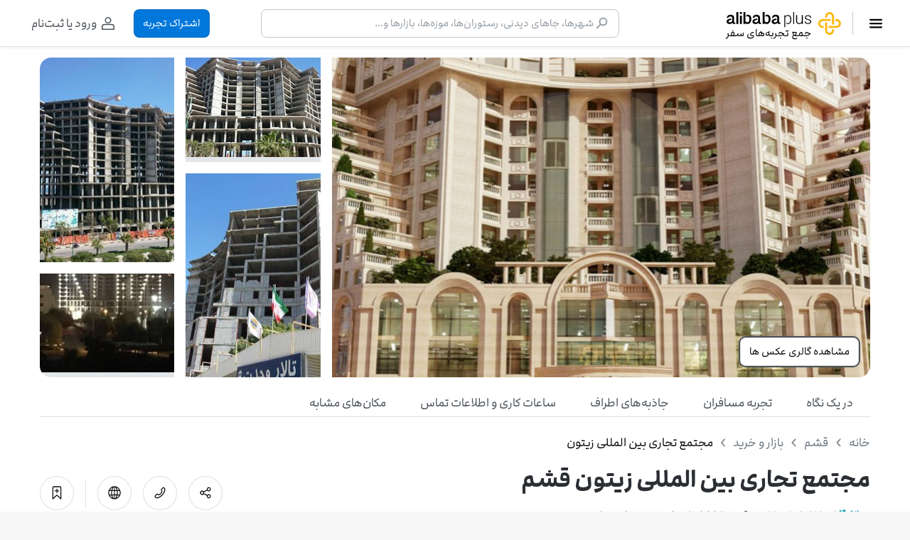

--- FILE ---
content_type: text/html; charset=utf-8
request_url: https://www.alibaba.ir/plus/p-5c521f44/zeytoon-shopping-center-qeshm
body_size: 76872
content:
<!DOCTYPE html><html lang="fa" data-head-attrs="lang" data-ssr><head><meta charset="UTF-8"><link rel="manifest" href="/manifest.webmanifest"><meta name="viewport" content="width=device-width,initial-scale=1,shrink-to-fit=no,viewport-fit=cover"><meta name="application-name" content="علی‌بابا"><meta name="mobile-web-app-capable" content="yes"><meta name="apple-mobile-web-app-capable" content="yes"><meta name="apple-mobile-web-app-title" content="علی‌بابا"><link rel="apple-touch-icon" href="https://cdn.alibaba.ir/h2/desktop/apple-touch-icon.png?v=2" type="image/png" sizes="180x180"><link rel="mask-icon" href="https://cdn.alibaba.ir/h2/desktop/safari-pinned-tab.svg" color="#FDB713"><meta name="msapplication-TileColor" content="#ffffff"><meta name="msapplication-config" content="tile.xml"><link rel="preconnect" href="https://cdn.alibaba.ir/" crossorigin="anonymous"><link rel="preconnect" href="https://www.googletagmanager.com" crossorigin="anonymous"><link rel="preconnect" href="https://d.clarity.ms" crossorigin="anonymous"><link rel="preconnect" href="https://script.crazyegg.com" crossorigin="anonymous"><link rel="dns-prefetch" href="//cdn.alibaba.ir"><link rel="dns-prefetch" href="//www.googletagmanager.com"><link rel="dns-prefetch" href="//d.clarity.ms"><link rel="dns-prefetch" href="//script.crazyegg.com"><meta name="google-site-verification" content="N-RRyZWnYmtZn8umuSePxcdpCFq1N9AM-1JkwFEyw-k"><title>مجتمع تجاری بین المللی زیتون قشم - نظرات و تصاویر | علی بابا پلاس</title><script type="application/ld+json">{"@context":"http://schema.org","@type":"Organization","name":"Alibaba Travels Co.","alternateName":"سفرهای علی‌بابا","url":"https://www.alibaba.ir","logo":"https://www.alibaba.ir/icon.png","contactPoint":[{"@type":"ContactPoint","telephone":"+982143900000","contactType":"customer service","areaServed":"IR","availableLanguage":"Persian"},{"@type":"ContactPoint","telephone":"+982124580000","contactType":"sales","areaServed":"IR","availableLanguage":"Persian"}],"sameAs":["https://twitter.com/AlibabaIR","https://www.instagram.com/alibabaticket/","https://www.linkedin.com/company/alibaba-ir/"]}</script><meta property="og:site_name" content="علی‌بابا"><meta property="og:locale" content="fa_IR"><meta name="theme-color" content="#ffffff"><link rel="icon" sizes="32x32" href="/favicon-plus.ico"><meta property="og:type" content="website"><meta name="description" content="معرفی کامل مجتمع تجاری بین المللی زیتون قشم، همراه با نظرات کاربران و تصاویر شما، لوکیشن، آدرس و ساعات کاری مجتمع تجاری بین المللی زیتون قشم"><meta property="og:title" content="مجتمع تجاری بین المللی زیتون قشم - نظرات و تصاویر | علی بابا پلاس"><meta property="og:image" content="https://cdn.alibaba.ir/ostorage-ugc/resize/90x90/randd-threepio/03fac604acd537d6749dc98b7333617ad1f397819f39aba5f8024a17197c5885_original.png"><meta property="og:image:width" content="90"><meta property="og:image:height" content="90"><meta property="og:image:alt" content="نمایی از مجتمع تجاری بین المللی زیتون"><meta name="robots" content="index"><meta property="og:description" content="معرفی کامل مجتمع تجاری بین المللی زیتون قشم، همراه با نظرات کاربران و تصاویر شما، لوکیشن، آدرس و ساعات کاری مجتمع تجاری بین المللی زیتون قشم"><link rel="canonical" href="https://www.alibaba.ir/plus/p-5c521f44/zeytoon-shopping-center-qeshm"><script type="application/ld+json">{"@type":"ShoppingCenter","openingHours":["Sa 9:0-17:0","Su 9:0-17:0","Tu 9:0-17:0","We 9:0-17:0","Th 9:0-17:0"],"@context":"https://schema.org","author":"علی بابا","name":"مجتمع تجاری بین المللی زیتون","image":["https://cdn.alibaba.ir/ostorage-ugc/randd-threepio/03fac604acd537d6749dc98b7333617ad1f397819f39aba5f8024a17197c5885_original.png","https://cdn.alibaba.ir/ostorage-ugc/randd-threepio/53990bfa006abda7cb2a90317980f23675ccccc88496f96c4b1cfaaa96e68c87_original.jpg","https://cdn.alibaba.ir/ostorage-ugc/randd-threepio/48d1745dcb173f736c6ed65eb151201333110d38280ede4469cd850673d03a9d_original.jpg","https://cdn.alibaba.ir/ostorage-ugc/randd-threepio/207359945a467bc3b6c20319f421a14f11e0b83565255d62d55ad573304e9a48_original.jpg","https://cdn.alibaba.ir/ostorage-ugc/randd-threepio/9dd94fac77c4e48e386dcf09c999ab43519e13a60265b5ab6bb015b8a8ea1662_original.jpg","https://cdn.alibaba.ir/ostorage-ugc/randd-threepio/910d43b9672ae3ff9f5154e26bbd7a44aed039b9ff9fbf8e5f157aafbdb50cb5_original.jpg","https://cdn.alibaba.ir/ostorage-ugc/randd-threepio/ee1cbe464b1ca38970ce950e88a9be3ea4a0433615a04e4c72982da1dad7a7e4_original.png"],"address":{"@type":"PostalAddress","addressCountry":"ایران","streetAddress":"قشم، بلوار امامقلی خان، روبروی سایت نخل زرین"},"url":"zeytoonqeshm.com","telephone":"07635242639","geo":{"@type":"GeoCoordinates","latitude":26.9463577,"longitude":56.2746058},"aggregateRating":{"@type":"AggregateRating","ratingValue":4.34,"reviewCount":6},"review":[{"@type":"Review","reviewRating":{"@type":"Rating","ratingValue":5},"author":{"@type":"Person","name":"کاربر علی‌بابا"},"reviewBody":"پروژه فوق العاده زیبا و قوی هست ولی پیشرفت کار بسیار کند و زمان بر،،،ولی اگر افتتاح بشه رو‌دست نداره و جز بهترین ها در منطقه و حتی در ایران خواهد بود."},{"@type":"Review","reviewRating":{"@type":"Rating","ratingValue":3},"author":{"@type":"Person","name":"الهام چنگایی"},"reviewBody":"یه مجتمع تجاری خوبه که فضای لوکسی هم داشت اما به نسبت بازارهای قدیمی و سنتی قیمتهاش بالا بود .تنوع اجناسش هم زیاده"},{"@type":"Review","reviewRating":{"@type":"Rating","ratingValue":4},"author":{"@type":"Person","name":"الهه روستا"},"reviewBody":"در درجه اول معماری جالبش و شیک و لوکس بودنش خیلی جلب توجه میکنه. یک مجتمع خرید کامل و خوب هست. رستوران و شهربازی و شعب بانک هم داره و بیشتر مغازه های برند داره."},{"@type":"Review","reviewRating":{"@type":"Rating","ratingValue":5},"author":{"@type":"Person","name":"کیمیا همدانی رجا"},"reviewBody":"مجتمع زیتون، لوکس ترین مجتمع تجاری جنوب کشوره برای کسایی که علاقه مند به دیدن جاهای خاص هستن. نمای پاساژجالبه، دکور مغازه ها هم یکی از یک جذاب تر و دیدنی تر. فروشگاه های مختلفی داره. قیمت اجناس اینجا یه کم بالاست. اگه چونه زدن رو بلد نیستسن، باید کلی بگردین تا قیمت مناسب هم پیدا کنین 😊 😊"},{"@type":"Review","reviewRating":{"@type":"Rating","ratingValue":4},"author":{"@type":"Person","name":"نگار راد"},"reviewBody":"مجتمع تجاری زیتون، یه پاساژ نسبتا تازه تاسیس محسوب میشه که کلی فروشگاه با اجناس مختلف توش پیدا میشه. دکور مغازه های این پاساژ واقعا جذاب و دیدنی هستن و آدم ها رو (علی الخصوص ما خانوما) رو به خودشون جذب میکنن؛ برای من نکته جالب این پاساژ دکور مغازه ها و نمای جالبش بود. قیمت اجناس اینجا نسبتا بالاست و برای خرید خوش قیمت باید خوب گشت؛ و یا حوصله به خرج داد و حسابی چونه زد. 😁\nGood Luck!!"},{"@type":"Review","reviewRating":{"@type":"Rating","ratingValue":5},"author":{"@type":"Person","name":"فاطمه دولتی"},"reviewBody":"مرکز خرید زیتون قشم با معماری فوق العاده لوکس قراره دل همه کسایی که علاقه مند دیدن جاهای خاص هستن رو ببره. مجتمع در حال ساخت زیتون چیزی که تو قشم میگفتن اولین پروژه با نمای رومی تو جنوبه که قراره یه هتل 5ستاره رو هم به همراه رستوران و سینما و روف گاردون تو خودش داشته باشه.  چیزی که من اونجا بیشتر به چشم خورد فروش واحدای تجاری اونجا بود تا بتونن کم کم تکمیلش کنن"}]}</script><script type="application/ld+json">{"@context":"https://schema.org","@type":"BreadcrumbList","itemListElement":[{"@type":"ListItem","position":1,"name":"خانه","item":"https://www.alibaba.ir/plus"},{"@type":"ListItem","position":2,"name":"قشم","item":"https://www.alibaba.ir/plus/c-4e74cb0a/qeshm-island"},{"@type":"ListItem","position":3,"name":"بازار و خرید","item":"https://www.alibaba.ir/plus/search/city-61e291490b51c90f7538dc9f/category-612b815e2d28e7b40b49aeb4"},{"@type":"ListItem","position":4,"name":"مجتمع تجاری بین المللی زیتون"}]}</script><meta property="og:url" content="https://www.alibaba.ir/plus/p-5c521f44/zeytoon-shopping-center-qeshm"><script type="application/ld+json">{"@context":"https://schema.org","@type":"FAQPage","mainEntity":[{"@type":"Question","name":"آدرس مجتمع تجاری بین المللی زیتون کجاست؟","acceptedAnswer":{"@type":"Answer","text":"مجتمع تجاری بین المللی زیتون واقع در قشم، بلوار امامقلی خان، روبروی سایت نخل زرین است."}},{"@type":"Question","name":"مجتمع تجاری بین المللی زیتون تا چه ساعتی باز است؟","acceptedAnswer":{"@type":"Answer","text":"ساعات کاری مجتمع تجاری بین المللی زیتون از شنبه تا پنجشنبه از 9:00 تا 17:00 است."}},{"@type":"Question","name":"رستوران‌ها و کافه‌های نزدیک به مجتمع تجاری بین المللی زیتون کدام است؟","acceptedAnswer":{"@type":"Answer","text":"<a href=\"https://www.alibaba.ir/plus/p-47a0991c/gofare-restaurant-gheshm\" >کافه رستوران گفاره</a> ، <a href=\"https://www.alibaba.ir/plus/p-5df74416/restaurant-darchin-qeshm\" >رستوران دارچین </a> ، <a href=\"https://www.alibaba.ir/plus/p-f0b0542b/shandiz-qeshm-restaurant\" >رستوران شاندیز </a> در نزدیکی مجتمع تجاری بین المللی زیتون قرار دارند."}},{"@type":"Question","name":"آیا مجتمع تجاری بین المللی زیتون پارکینگ دارد؟","acceptedAnswer":{"@type":"Answer","text":"مجتمع تجاری بین المللی زیتون پارکینگ اختصاصی دارد."}}]}</script><meta name="head:count" content="19"><link rel="preload" href="https://cdn.alibaba.ir/h2/desktop/assets/fonts/alibaba/alibaba-bold.woff2-bbb24413.woff2" crossorigin as="font" type="font/woff2"><link rel="preload" href="https://cdn.alibaba.ir/h2/desktop/assets/fonts/alibaba/alibaba-regular.woff2-5d2979c4.woff2" crossorigin as="font" type="font/woff2"><link rel="preload" href="https://cdn.alibaba.ir/h2/desktop/assets/fonts/alibaba/alibaba-black.woff2-41970917.woff2" crossorigin as="font" type="font/woff2"><link rel="modulepreload" crossorigin href="https://cdn.alibaba.ir/h2/desktop/js/index-9a062291.js"><link rel="preload" href="https://cdn.alibaba.ir/h2/desktop/assets/index-4364e13e.css" as="style" crossorigin="anonymous"> <link rel="stylesheet" crossorigin href="https://cdn.alibaba.ir/h2/desktop/assets/index-4364e13e.css"><link rel="modulepreload" crossorigin href="https://cdn.alibaba.ir/h2/desktop/js/apimagesgrid-9497c89a.js"><link rel="preload" href="https://cdn.alibaba.ir/h2/desktop/assets/apimagesgrid-c49a1ede.css" as="style" crossorigin="anonymous"> <link rel="stylesheet" crossorigin href="https://cdn.alibaba.ir/h2/desktop/assets/apimagesgrid-c49a1ede.css"><link rel="modulepreload" crossorigin href="https://cdn.alibaba.ir/h2/desktop/js/breadcrumb-cb425b64.js"><link rel="preload" href="https://cdn.alibaba.ir/h2/desktop/assets/breadcrumb-39f95d2e.css" as="style" crossorigin="anonymous"> <link rel="stylesheet" crossorigin href="https://cdn.alibaba.ir/h2/desktop/assets/breadcrumb-39f95d2e.css"><link rel="modulepreload" crossorigin href="https://cdn.alibaba.ir/h2/desktop/js/acrating-8c6c5af2.js"><link rel="preload" href="https://cdn.alibaba.ir/h2/desktop/assets/acrating-41a1fbd4.css" as="style" crossorigin="anonymous"> <link rel="stylesheet" crossorigin href="https://cdn.alibaba.ir/h2/desktop/assets/acrating-41a1fbd4.css"><link rel="modulepreload" crossorigin href="https://cdn.alibaba.ir/h2/desktop/js/sorttabs-bd0bdd9e.js"><link rel="modulepreload" crossorigin href="https://cdn.alibaba.ir/h2/desktop/js/apreview-89052a1b.js"><link rel="preload" href="https://cdn.alibaba.ir/h2/desktop/assets/apreview-c3e781b2.css" as="style" crossorigin="anonymous"> <link rel="stylesheet" crossorigin href="https://cdn.alibaba.ir/h2/desktop/assets/apreview-c3e781b2.css"><link rel="modulepreload" crossorigin href="https://cdn.alibaba.ir/h2/desktop/js/readmoreparagraph-21ea1158.js"><link rel="modulepreload" crossorigin href="https://cdn.alibaba.ir/h2/desktop/js/pagination-9996c478.js"><link rel="preload" href="https://cdn.alibaba.ir/h2/desktop/assets/pagination-02d06d63.css" as="style" crossorigin="anonymous"> <link rel="stylesheet" crossorigin href="https://cdn.alibaba.ir/h2/desktop/assets/pagination-02d06d63.css"><link rel="modulepreload" crossorigin href="https://cdn.alibaba.ir/h2/desktop/js/faqaccordion-2bc87c32.js"><link rel="preload" href="https://cdn.alibaba.ir/h2/desktop/assets/faqaccordion-12634809.css" as="style" crossorigin="anonymous"> <link rel="stylesheet" crossorigin href="https://cdn.alibaba.ir/h2/desktop/assets/faqaccordion-12634809.css"><link rel="modulepreload" crossorigin href="https://cdn.alibaba.ir/h2/desktop/js/starrate-3441cf19.js"><link rel="preload" href="https://cdn.alibaba.ir/h2/desktop/assets/starrate-c7fcd308.css" as="style" crossorigin="anonymous"> <link rel="stylesheet" crossorigin href="https://cdn.alibaba.ir/h2/desktop/assets/starrate-c7fcd308.css"><link rel="modulepreload" crossorigin href="https://cdn.alibaba.ir/h2/desktop/js/apssrlinks-1ec5f36b.js"><link rel="preload" href="https://cdn.alibaba.ir/h2/desktop/assets/apssrlinks-860ef94d.css" as="style" crossorigin="anonymous"> <link rel="stylesheet" crossorigin href="https://cdn.alibaba.ir/h2/desktop/assets/apssrlinks-860ef94d.css"><script type="module" crossorigin src="https://cdn.alibaba.ir/h2/desktop/index-5bd20e3e.js"></script><link rel="stylesheet" href="https://cdn.alibaba.ir/h2/desktop/assets/index-e010f7d6.css"><link rel="manifest" href="https://cdn.alibaba.ir/h2/desktop/manifest.webmanifest"></head><body class="pretty-scroll"><div id="app"><!--[--><div class="bg-white wrapper"><!----><div id="plus-layout" class="" data-v-b3f59f7e><!----><!--[--><header id="header" class="plus-header is-desktop" data-v-eed1c1fa><div class="a-container px-0 md:px-5 max-w-[91.25rem]" data-v-eed1c1fa><div class="plus-header__main flex w-full justify-between items-center" data-v-eed1c1fa><nav class="flex h-full py-1 items-center md:py-0 md:px-0 px-4" data-v-eed1c1fa><button type="button" class="btn is-lg is-raw is-icon is-rounded hover:bg-grays-100" data-v-eed1c1fa><!--[--><svg viewbox="0 0 24 24" width="1.5rem" height="1.5rem" fill="currentColor" data-v-eed1c1fa><path d="M19.875 16.125a1.125 1.125 0 0 1 0 2.25H4.125a1.125 1.125 0 0 1 0-2.25h15.75Zm0-5.25a1.125 1.125 0 0 1 0 2.25H4.125a1.125 1.125 0 0 1 0-2.25h15.75Zm0-5.25a1.125 1.125 0 0 1 0 2.25H4.125a1.125 1.125 0 0 1 0-2.25h15.75Z"></path></svg><!--]--></button><!----><div aria-hidden class="plus-header__divider" data-v-eed1c1fa></div><!--[--><a href="/plus" class="flex ml-6 items-center lg:ml-9" aria-label="صفحه اول" data-v-b3f59f7e><div class="flex flex-col relative p-4" data-v-b3f59f7e><img src="https://cdn.alibaba.ir/h2/desktop/assets/images/alibaba-plus-29830c54.svg" alt="لوگوی علی بابا پلاس" class="is-responsive is-animated" data-v-b3f59f7e><div class="header-title" data-v-b3f59f7e> جمع تجربه‌های سفر </div></div></a><!--]--></nav><div class="flex md:contents items-center justify-center" data-v-eed1c1fa><!--[--><!----><div class="flex items-center relative w-15" data-v-eed1c1fa data-v-0371f322><div class="bg-white rounded-2xl w-full" data-v-0371f322><form class="flex flex-col md:flex-row"><!--[--><!--[--><div ref_key="rootRef" class="a-input ml-2 text-3 has-prepend" style=""><div class="a-input__input"><!--[--><!--[--><div class="search-icon" data-v-0371f322><svg viewbox="0 0 24 24" width="1.5em" fill="currentColor" data-v-0371f322><path d="M14.25 3A6.758 6.758 0 0 1 21 9.75a6.758 6.758 0 0 1-6.75 6.75 6.713 6.713 0 0 1-3.933-1.267l-5.445 5.445a1.095 1.095 0 0 1-1.55 0 1.098 1.098 0 0 1 0-1.551l5.444-5.445A6.713 6.713 0 0 1 7.5 9.75 6.758 6.758 0 0 1 14.25 3Zm-.005 2.259A4.5 4.5 0 0 0 9.75 9.754a4.5 4.5 0 0 0 4.495 4.496 4.5 4.5 0 0 0 4.496-4.495 4.5 4.5 0 0 0-4.496-4.496Z" fill-rule="evenodd"></path></svg></div><!--]--><!--]--><input id="al13835604" ref_key="inputRef" value autocomplete="off" class="" inputmode="text"><!----><!--[--><!----><!--]--></div><fieldset><legend style="width:0px;"></legend></fieldset><label ref_key="labelRef" for="al13835604" class="a-input__label" disable-dropdown-close="false">شهرها، جاهای دیدنی، رستوران‌ها، موزه‌ها، بازارها و...</label><!----></div><!--]--><!--]--><!----></form><!--[--><!--]--></div></div><!--]--><!--[--><div class="flex h-full items-center md:mr-0" data-v-eed1c1fa><a href="/plus/p-5c521f44/zeytoon-shopping-center-qeshm/review" class="btn is-md is-solid-secondary font-medium text-3" data-v-eed1c1fa><!--[--><!--[--> اشتراک تجربه <!--]--><!--]--></a><div class="relative" style="position:relative;" data-v-eed1c1fa><button type="button" class="btn is-md is-raw mr-3 py-2 px-3 text-4 relative hover:bg-grays-100" aria-label="ناحیه کاربری null" data-v-eed1c1fa><!--[--><svg viewbox="0 0 24 24" width="24" height="24" fill="currentColor" class="ml-1 text-grays-500" data-v-eed1c1fa><path d="M17.25 12.75A3.75 3.75 0 0 1 21 16.5v3.75a.75.75 0 0 1-.75.75H3.75a.75.75 0 0 1-.75-.75V16.5a3.75 3.75 0 0 1 3.75-3.75h10.5Zm0 1.5H6.75A2.25 2.25 0 0 0 4.5 16.5v3h15v-3a2.25 2.25 0 0 0-2.118-2.246l-.132-.004ZM12 3a4.5 4.5 0 1 1 0 9 4.5 4.5 0 1 1 0-9Zm0 1.5a3 3 0 1 0-.001 5.999A3 3 0 0 0 12 4.5Z" fill-rule="evenodd"></path></svg><!----><span class="text-grays-500 ml-2" dir="rtl" data-v-eed1c1fa><!----></span><!----><!--]--></button><!----></div></div><!--]--></div></div></div><div id="headerPortal" data-v-eed1c1fa></div></header><div style="height:64px;" data-v-eed1c1fa></div><!----><!--]--><!--[--><main><!--[--><!----><article aria-describedby="poi-description" data-v-0ef12f49><!--[--><div class="a-container" data-v-0ef12f49 data-v-11b2fcf5><div class="grid-container mb-4 md:mt-4" data-v-11b2fcf5><!--[--><div class="bg-grays-150" data-v-11b2fcf5><img src="https://cdn.alibaba.ir/ostorage-ugc/resize/756x450/randd-threepio/03fac604acd537d6749dc98b7333617ad1f397819f39aba5f8024a17197c5885_original.png" alt="مجتمع تجاری بین المللی زیتون" class="is-responsive is-animated is-cover cursor-pointer w-full h-full" data-v-11b2fcf5></div><div class="bg-grays-150" data-v-11b2fcf5><img src="https://cdn.alibaba.ir/ostorage-ugc/resize/190x140/randd-threepio/53990bfa006abda7cb2a90317980f23675ccccc88496f96c4b1cfaaa96e68c87_original.jpg" alt="تصویر مجتمع تجاری بین المللی زیتون" class="is-responsive is-animated is-cover cursor-pointer w-full h-full" data-v-11b2fcf5></div><div class="bg-grays-150" data-v-11b2fcf5><img src="https://cdn.alibaba.ir/ostorage-ugc/resize/190x295/randd-threepio/48d1745dcb173f736c6ed65eb151201333110d38280ede4469cd850673d03a9d_original.jpg" alt="عکس مجتمع تجاری بین المللی زیتون" class="is-responsive is-animated is-cover cursor-pointer w-full h-full" data-v-11b2fcf5></div><div class="bg-grays-150" data-v-11b2fcf5><img src="https://cdn.alibaba.ir/ostorage-ugc/resize/190x295/randd-threepio/207359945a467bc3b6c20319f421a14f11e0b83565255d62d55ad573304e9a48_original.jpg" alt="مجتمع تجاری بین المللی زیتون" class="is-responsive is-animated is-cover cursor-pointer w-full h-full" data-v-11b2fcf5></div><div class="bg-grays-150" data-v-11b2fcf5><img src="https://cdn.alibaba.ir/ostorage-ugc/resize/190x140/randd-threepio/9dd94fac77c4e48e386dcf09c999ab43519e13a60265b5ab6bb015b8a8ea1662_original.jpg" alt="مجتمع تجاری بین المللی زیتون" class="is-responsive is-animated is-cover cursor-pointer w-full h-full" data-v-11b2fcf5></div><!--]--><button type="button" class="btn is-md is-solid-light" data-v-11b2fcf5><!--[--> مشاهده گالری عکس ها <!--]--></button></div></div><!----><!--]--><div class="a-container mb-5" data-v-0ef12f49><ul class="tab-links overflow-x-auto" role="tablist" data-v-0ef12f49><!--[--><!--]--><!--[--><li class="" role="tab" aria-selected="false"><a class="tab-links-item" role="button" href="javascript:void(0)"><!--[--><!----> در یک نگاه<!--]--></a></li><li class="" role="tab" aria-selected="false"><a class="tab-links-item" role="button" href="javascript:void(0)"><!--[--><!----> تجربه مسافران<!--]--></a></li><li class="" role="tab" aria-selected="false"><a class="tab-links-item" role="button" href="javascript:void(0)"><!--[--><!----> جاذبه‌های اطراف<!--]--></a></li><li class="" role="tab" aria-selected="false"><a class="tab-links-item" role="button" href="javascript:void(0)"><!--[--><!----> ساعات کاری و اطلاعات تماس<!--]--></a></li><li class="" role="tab" aria-selected="false"><a class="tab-links-item" role="button" href="javascript:void(0)"><!--[--><!----> مکان‌های مشابه<!--]--></a></li><!--]--><!----><!--[--><!--]--></ul><hr class="a-divider mb-4" aria-hidden="true" data-v-0ef12f49></div><div class="a-container my-4" data-v-0ef12f49><nav role="navigation" aria-label="نشانگر صفحات" data-v-0ef12f49 data-v-4e9eb028><!--[--><!--[--><!--[--><a href="/plus" class="text-grays-400" title="خانه" data-v-4e9eb028>خانه</a><!--]--><svg viewbox="0 0 24 24" width=".8rem" height=".8rem" fill="gray" aria-hidden="true" class="rtl-only mx-2 shrink-0" data-v-4e9eb028><path d="M17.042 22.678c-.626.53-1.55.51-2.152-.045l-.052-.051-.1-.108-7.973-9.423a1.627 1.627 0 0 1-.127-1.93l.092-.128.046-.058 7.973-9.421a1.627 1.627 0 0 1 2.606 1.938l-.087.12-.045.056L10.139 12l7.094 8.385a1.627 1.627 0 0 1-.097 2.208l-.094.086Z" fill-rule="evenodd"></path></svg><svg viewbox="0 0 24 24" width=".8rem" height=".8rem" fill="gray" aria-hidden="true" class="ltr-only mx-2 shrink-0" data-v-4e9eb028><path d="M6.957 22.678c.627.53 1.55.51 2.153-.045l.052-.051.1-.108 7.972-9.423c.462-.546.513-1.33.127-1.93l-.092-.128-.046-.058L9.25 1.514a1.627 1.627 0 0 0-2.605 1.938l.086.12.046.056L13.86 12l-7.095 8.385a1.627 1.627 0 0 0 .097 2.208l.094.086Z" fill-rule="evenodd"></path></svg><!--]--><!--[--><!--[--><a href="/plus/c-4e74cb0a/qeshm-island" class="text-grays-400" title="قشم" data-v-4e9eb028>قشم</a><!--]--><svg viewbox="0 0 24 24" width=".8rem" height=".8rem" fill="gray" aria-hidden="true" class="rtl-only mx-2 shrink-0" data-v-4e9eb028><path d="M17.042 22.678c-.626.53-1.55.51-2.152-.045l-.052-.051-.1-.108-7.973-9.423a1.627 1.627 0 0 1-.127-1.93l.092-.128.046-.058 7.973-9.421a1.627 1.627 0 0 1 2.606 1.938l-.087.12-.045.056L10.139 12l7.094 8.385a1.627 1.627 0 0 1-.097 2.208l-.094.086Z" fill-rule="evenodd"></path></svg><svg viewbox="0 0 24 24" width=".8rem" height=".8rem" fill="gray" aria-hidden="true" class="ltr-only mx-2 shrink-0" data-v-4e9eb028><path d="M6.957 22.678c.627.53 1.55.51 2.153-.045l.052-.051.1-.108 7.972-9.423c.462-.546.513-1.33.127-1.93l-.092-.128-.046-.058L9.25 1.514a1.627 1.627 0 0 0-2.605 1.938l.086.12.046.056L13.86 12l-7.095 8.385a1.627 1.627 0 0 0 .097 2.208l.094.086Z" fill-rule="evenodd"></path></svg><!--]--><!--[--><!--[--><a href="/plus/search/city-61e291490b51c90f7538dc9f/category-612b815e2d28e7b40b49aeb4" class="text-grays-400" title="بازار و خرید" data-v-4e9eb028>بازار و خرید</a><!--]--><svg viewbox="0 0 24 24" width=".8rem" height=".8rem" fill="gray" aria-hidden="true" class="rtl-only mx-2 shrink-0" data-v-4e9eb028><path d="M17.042 22.678c-.626.53-1.55.51-2.152-.045l-.052-.051-.1-.108-7.973-9.423a1.627 1.627 0 0 1-.127-1.93l.092-.128.046-.058 7.973-9.421a1.627 1.627 0 0 1 2.606 1.938l-.087.12-.045.056L10.139 12l7.094 8.385a1.627 1.627 0 0 1-.097 2.208l-.094.086Z" fill-rule="evenodd"></path></svg><svg viewbox="0 0 24 24" width=".8rem" height=".8rem" fill="gray" aria-hidden="true" class="ltr-only mx-2 shrink-0" data-v-4e9eb028><path d="M6.957 22.678c.627.53 1.55.51 2.153-.045l.052-.051.1-.108 7.972-9.423c.462-.546.513-1.33.127-1.93l-.092-.128-.046-.058L9.25 1.514a1.627 1.627 0 0 0-2.605 1.938l.086.12.046.056L13.86 12l-7.095 8.385a1.627 1.627 0 0 0 .097 2.208l.094.086Z" fill-rule="evenodd"></path></svg><!--]--><!--]--><a aria-current="page" title="مجتمع تجاری بین المللی زیتون" class="text-grays-700" data-v-4e9eb028>مجتمع تجاری بین المللی زیتون</a></nav></div><header class="a-container" data-v-0ef12f49><div data-scrollspy="در یک نگاه" class="flex justify-between items-center mt-0 mb-4" data-v-0ef12f49><div class="flex w-full mb-4 sm:mb-0 items-start justify-between" data-v-0ef12f49><div data-v-0ef12f49><h1 class="my-0 text-grays-600 text-9" data-v-0ef12f49><!--[-->مجتمع تجاری بین المللی زیتون قشم<!--]--></h1><address class="mt-3" data-v-0ef12f49><ul class="top-contact-list dot-between" data-v-0ef12f49><!--[--><li class="flex items-center" data-v-0ef12f49><div class="text-info-400 font-bold flex items-center" data-v-0ef12f49><span class="text-2 mt-1" data-v-0ef12f49>۵/</span><span class="text-4" data-v-0ef12f49>4.3</span></div><div class="text-2 text-grays-400 mr-1" data-v-0ef12f49> امتیاز کاربران (6 نظر) </div></li><li class="text-grays-150" data-v-0ef12f49><span class="text-grays-600 text-2" data-v-0ef12f49>قشم، بلوار امامقلی خان، روبروی سایت نخل زرین</span></li><!--]--></ul></address></div><!----></div><div class="flex flex-row-reverse" data-v-0ef12f49><button type="button" class="btn is-md is-solid-light contacts" data-v-0ef12f49><!--[--><svg viewbox="0 0 24 24" width="1.3rem" height="1.3rem" fill="currentColor" data-v-0ef12f49><path d="M17.25 1.5a2.25 2.25 0 0 1 2.25 2.25v18a.75.75 0 0 1-1.248.56L12 16.755 5.748 22.31a.75.75 0 0 1-1.244-.478L4.5 21.75v-18A2.25 2.25 0 0 1 6.75 1.5h10.5Zm0 1.5H6.75a.75.75 0 0 0-.75.75v16.329l5.502-4.89a.75.75 0 0 1 .922-.057l.074.057L18 20.08V3.75a.75.75 0 0 0-.663-.745L17.25 3ZM12 5.25a.75.75 0 0 1 .745.663L12.75 6v2.25H15a.75.75 0 0 1 .088 1.495L15 9.75h-2.25V12a.75.75 0 0 1-1.495.088L11.25 12V9.75H9a.75.75 0 0 1-.087-1.495L9 8.25h2.25V6a.75.75 0 0 1 .75-.75Z"></path></svg><!--]--></button><span class="border-r mx-4 my-1" data-v-0ef12f49></span><a href="https://zeytoonqeshm.com" rel="noopener" target="_blank" class="btn is-md is-solid-light contacts mr-4" title="وب‌سایت" aria-label="وب‌سایت" data-v-0ef12f49><!--[--><svg viewbox="0 0 24 24" width="1.3rem" height="1.3rem" fill="currentColor" data-v-0ef12f49><path d="M12.005 1.5h.13a10.44 10.44 0 0 1 4.3.982 10.554 10.554 0 0 1 4.972 4.852 10.469 10.469 0 0 1 .991 6.133c-.15 1.07-.465 2.11-.934 3.084a10.552 10.552 0 0 1-5.496 5.171 10.495 10.495 0 0 1-3.948.778h-.04a10.495 10.495 0 0 1-10.377-9.033 10.55 10.55 0 0 1 .085-3.453c.187-.972.511-1.912.963-2.793a10.544 10.544 0 0 1 4.913-4.74 10.44 10.44 0 0 1 4.3-.98l.132-.001h.008Zm-.706 19.462v-4.763H8.293c.098.387.21.77.34 1.147.103.294.216.585.342.87a8.9 8.9 0 0 0 .346.699 6.4 6.4 0 0 0 .548.852c.125.165.26.322.403.471.292.299.638.569 1.03.724H11.3Zm4.409-4.763H12.7v4.763c.39-.155.737-.425 1.029-.724a5.23 5.23 0 0 0 .403-.471c.22-.293.416-.602.588-.925a10.841 10.841 0 0 0 .68-1.589c.117-.346.219-.698.307-1.053h.001Zm4.366 0h-2.927a14.816 14.816 0 0 1-.565 1.908c-.122.323-.255.642-.404.954-.113.237-.235.47-.366.698a8.4 8.4 0 0 1-.45.698l.075-.03a9.147 9.147 0 0 0 4.637-4.227Zm-13.221 0H3.926a9.147 9.147 0 0 0 4.636 4.227c.025.012.05.021.075.031a8.4 8.4 0 0 1-.45-.698 10.05 10.05 0 0 1-.365-.698c-.148-.312-.282-.63-.403-.954-.231-.622-.42-1.26-.566-1.907ZM3.347 9.18a9.125 9.125 0 0 0 0 5.641.513.513 0 0 1 .03-.008c.06-.01.075-.01.136-.012 1.027 0 2.053-.01 3.08-.023-.26-1.85-.26-3.727.003-5.577H3.513c-.062-.003-.076-.001-.136-.013a.555.555 0 0 1-.03-.008Zm17.307 0a.587.587 0 0 1-.03.008c-.06.012-.075.01-.136.013h-3.083c.258 1.824.263 3.675.014 5.5 1.045.02 2.091.052 3.137.104.045.005.065.007.098.015a9.07 9.07 0 0 0 .358-1.547 9.171 9.171 0 0 0-.358-4.093ZM11.3 14.707V9.199H8.011a18.49 18.49 0 0 0-.006 5.558c1.098-.016 2.196-.036 3.295-.05Zm4.688-5.508H12.7v5.49c1.102-.01 2.205-.014 3.307-.006l.014-.1a18.538 18.538 0 0 0-.033-5.383ZM8.637 3.543A9.132 9.132 0 0 0 3.927 7.8c.977-.002 1.955-.012 2.932-.025l.017-.073c.188-.818.448-1.619.777-2.391.107-.247.222-.49.347-.728.189-.36.402-.708.638-1.04h-.001Zm6.726 0c.236.332.449.68.637 1.04.125.238.24.481.347.728.332.768.585 1.57.775 2.385.982.016 1.961.043 2.941.085a9.15 9.15 0 0 0-4.7-4.237ZM11.3 3.038c-.433.17-.808.48-1.12.82a5.35 5.35 0 0 0-.443.554 7.91 7.91 0 0 0-.574.973c-.121.24-.231.486-.331.735a12.68 12.68 0 0 0-.528 1.633c.999-.015 1.998-.032 2.996-.046v-4.67.001Zm1.4 0V7.69c.993-.01 1.985-.015 2.977-.01a12.672 12.672 0 0 0-.509-1.56c-.1-.249-.21-.494-.33-.735a7.731 7.731 0 0 0-.574-.973 5.881 5.881 0 0 0-.444-.555c-.313-.339-.688-.649-1.12-.819Z" fill-rule="evenodd"></path></svg><!--]--></a><a href="tel:07635242639" rel="noopener" target="_blank" class="btn is-md is-solid-light contacts mr-4" title="تماس" aria-label="تماس" data-v-0ef12f49><!--[--><svg viewbox="0 0 24 24" width="1.3rem" height="1.3rem" fill="currentColor" data-v-0ef12f49><path d="M17.998 3a2.284 2.284 0 0 0-1.629.635l-2.14 2.139a2.279 2.279 0 0 0 .07 3.248c.642.649.31 1.863-1.542 3.73-1.847 1.864-3.073 2.199-3.74 1.522a2.283 2.283 0 0 0-3.23-.068l-2.14 2.138a2.278 2.278 0 0 0-.081 3.092l.115.121c1.836 1.88 4.202 1.815 7.139.426l.227-.11c1.92-.9 3.67-2.148 5.155-3.678a17.58 17.58 0 0 0 3.486-4.762l.186-.384c1.441-2.927 1.603-5.303-.124-7.187l-.152-.159a2.283 2.283 0 0 0-1.6-.702Zm-.032 1.52a.76.76 0 0 1 .533.234l.14.146c1.148 1.252 1.071 2.941-.026 5.264l-.11.227a16.133 16.133 0 0 1-3.377 4.73 16.178 16.178 0 0 1-4.387 3.213l-.35.17c-2.532 1.243-4.314 1.33-5.614-.003l-.088-.091a.747.747 0 0 1-.165-.46.76.76 0 0 1 .211-.542l2.12-2.117a.761.761 0 0 1 1.07.037c1.434 1.457 3.552.88 5.915-1.506 2.305-2.326 2.905-4.367 1.619-5.785l-.098-.103a.76.76 0 0 1-.045-1.097l2.12-2.116a.754.754 0 0 1 .532-.201Z"></path></svg><!--]--></a><button type="button" class="btn is-md is-solid-light contacts" title="اشتراک گذاری" aria-label="اشتراک گذاری" data-v-0ef12f49><!--[--><svg viewbox="0 0 24 24" width="1.3rem" height="1.3rem" fill="currentColor" data-v-0ef12f49><path d="M17.625 3a3.375 3.375 0 1 1-2.618 5.505l-5.364 2.65a3.381 3.381 0 0 1 0 1.69l5.364 2.65a3.375 3.375 0 1 1-.665 1.345l-5.388-2.662a3.375 3.375 0 1 1 0-4.355l5.388-2.663A3.375 3.375 0 0 1 17.625 3Zm0 12.75a1.875 1.875 0 1 0 0 3.75 1.875 1.875 0 0 0 0-3.75Zm-11.25-5.625a1.875 1.875 0 1 0 1.653 2.758l.015-.027a1.867 1.867 0 0 0-.016-1.74L8.02 11.1a1.875 1.875 0 0 0-1.645-.975ZM17.625 4.5a1.875 1.875 0 1 0 0 3.75 1.875 1.875 0 0 0 0-3.75Z"></path></svg><!--]--></button></div></div></header><!----><section class="a-container overview" data-v-0ef12f49><div class="flex-1" id="poi-description" data-v-0ef12f49 data-v-0cb6017a><div data-v-0cb6017a><div data-v-0cb6017a><p class="font-medium leading-relaxed text-grays-600" data-v-0cb6017a>‌ ‌مجتمع تجاری بین‌المللی زیتون جزیره قشم فعالیتش را در سال 1400 آغاز کرده و به دلیل نزدیکی به دریا دارای موقعیت و چشم‌انداز خوبی است. مجتمع تجاری بین‌المللی زیتون تعداد زیادی واحد تجاری دارد که قرار است انواع کالاهای مختلف مانند کیف و کفش، پوشاک مردانه و زنانه برای تمامی سنین، لوازم خانگی و دکوری، عطر و ادکلن و موارد دیگر از این قبیل را عرضه کند. کیفیت اجناس با توجه به نوساز بودن مجتمع، بسیار بالا است و البته قیمت مناسبی دارد. برای دسترسی به مجتمع تجاری بین‌المللی زیتون کافی‌ست با وسیله نقلیه شخصی یا عمومی به بلوا</p><button type="button" class="btn is-md is-link" data-v-0cb6017a><!--[--> مطالعه بیشتر <!--]--></button></div></div></div><div class="flex-1" data-v-0ef12f49 data-v-6ed339c8><ul class="grid-cols-2 golden-list" data-v-6ed339c8><!--[--><li class="flex items-center attribute" data-v-6ed339c8><figure class="ml-3 mr-0 mt-0" data-v-6ed339c8><div width="50" alt="پارکینگ" class="block mb-1 attribute__icon" data-v-6ed339c8><svg width="32" height="32" fill="none" xmlns="http://www.w3.org/2000/svg">
  <path fill-rule="evenodd" clip-rule="evenodd" d="M7 4a3 3 0 00-3 3v18a3 3 0 003 3h18a3 3 0 003-3V7a3 3 0 00-3-3H7zm6 4a1 1 0 00-1 1v14a1 1 0 102 0v-7h5a3 3 0 003-3v-2a3 3 0 00-3-3h-6zm6 6h-5v-4h5a1 1 0 011 1v2a1 1 0 01-1 1z" fill="#4B5259"/>
</svg>
</div></figure><figcaption data-v-6ed339c8><strong class="mb-2 text-grays-600" data-v-6ed339c8>پارکینگ</strong><div class="text-2 text-grays-600" data-v-6ed339c8>پارکینگ اختصاصی دارد</div></figcaption></li><li class="flex items-center attribute" data-v-6ed339c8><figure class="ml-3 mr-0 mt-0" data-v-6ed339c8><div width="50" alt="سرویس بهداشتی" class="block mb-1 attribute__icon" data-v-6ed339c8><svg width="32" height="32" fill="none" xmlns="http://www.w3.org/2000/svg">
  <path fill-rule="evenodd" clip-rule="evenodd" d="M6 4a2 2 0 012-2h16a2 2 0 012 2v24a2 2 0 01-2 2H8a2 2 0 01-2-2V4zm6.8 6.273A3 3 0 0115.787 7h.426a3 3 0 012.988 3.273l-1.08 11.79a2.13 2.13 0 01-4.243 0L12.8 10.274zM8 13a1 1 0 011-1h1.5a1 1 0 110 2H9a1 1 0 01-1-1zm12.5 0a1 1 0 011-1H23a1 1 0 110 2h-1.5a1 1 0 01-1-1zm1 3a1 1 0 100 2H23a1 1 0 100-2h-1.5zM8 17a1 1 0 011-1h1.5a1 1 0 110 2H9a1 1 0 01-1-1zm13.5 3a1 1 0 100 2H23a1 1 0 100-2h-1.5zM8 21a1 1 0 011-1h1.5a1 1 0 110 2H9a1 1 0 01-1-1z" fill="#4B5259"/>
</svg>
</div></figure><figcaption data-v-6ed339c8><strong class="mb-2 text-grays-600" data-v-6ed339c8>سرویس بهداشتی</strong><div class="text-2 text-grays-600" data-v-6ed339c8>دارد</div></figcaption></li><!--]--></ul></div></section><!--[--><div class="a-container mb-6" data-v-0ef12f49><!----></div><div class="a-container poi-details" data-v-0ef12f49><section class="" data-scrollspy="تجربه ها" data-v-0ef12f49 data-v-70e4c986><h2 class="text-6 w-full mt-0 mb-5" data-v-70e4c986> تجربه مسافران از مجتمع تجاری بین المللی زیتون قشم</h2><div class="flex" data-v-70e4c986><div class="top-9 self-start shrink-0 w-13 sticky ml-10" data-v-70e4c986 data-v-49133d5d><div class="flex items-center" data-v-49133d5d><div aria-label="امتیاز مکان" class="text-info-400 font-bold flex items-center ml-2" data-v-49133d5d><span class="text-4 mt-1" data-v-49133d5d>۵/</span><span class="text-7" data-v-49133d5d>4.3</span></div><div class="rating-wrapper text-grays-500 ml-2" data-v-49133d5d data-v-eacb8376><!--[--><span class="is-full-fill rating-circle" data-v-eacb8376></span><span class="is-full-fill rating-circle" data-v-eacb8376></span><span class="is-full-fill rating-circle" data-v-eacb8376></span><span class="is-full-fill rating-circle" data-v-eacb8376></span><span class="is-half-fill rating-circle" data-v-eacb8376></span><!--]--></div></div><div class="text-1 text-grays-400 mb-5" data-v-49133d5d> بر اساس نظر 6 نفر </div><div class="distinct-rates" data-v-49133d5d><!--[--><!--[--><div class="flex items-center" data-v-49133d5d><span class="text-3 font-bold w-5 text-center text-grays-600" data-v-49133d5d>5</span><div class="rating-wrapper text-grays-500 ml-2" data-v-49133d5d data-v-eacb8376><!--[--><span class="is-full-fill rating-circle" data-v-eacb8376></span><span class="is-full-fill rating-circle" data-v-eacb8376></span><span class="is-full-fill rating-circle" data-v-eacb8376></span><span class="rating-circle" data-v-eacb8376></span><span class="rating-circle" data-v-eacb8376></span><!--]--></div><div data-v-49133d5d><span class="text-grays-600" data-v-49133d5d>فوق‌العاده</span></div></div><span class="distinct-rates__count" data-v-49133d5d>3 نظر </span><!--]--><!--[--><div class="flex items-center" data-v-49133d5d><span class="text-3 font-bold w-5 text-center text-grays-600" data-v-49133d5d>4</span><div class="rating-wrapper text-grays-500 ml-2" data-v-49133d5d data-v-eacb8376><!--[--><span class="is-full-fill rating-circle" data-v-eacb8376></span><span class="is-full-fill rating-circle" data-v-eacb8376></span><span class="rating-circle" data-v-eacb8376></span><span class="rating-circle" data-v-eacb8376></span><span class="rating-circle" data-v-eacb8376></span><!--]--></div><div data-v-49133d5d><span class="text-grays-600" data-v-49133d5d>خوب</span></div></div><span class="distinct-rates__count" data-v-49133d5d>2 نظر </span><!--]--><!--[--><div class="flex items-center" data-v-49133d5d><span class="text-3 font-bold w-5 text-center text-grays-600" data-v-49133d5d>3</span><div class="rating-wrapper text-grays-500 ml-2" data-v-49133d5d data-v-eacb8376><!--[--><span class="is-full-fill rating-circle" data-v-eacb8376></span><span class="rating-circle" data-v-eacb8376></span><span class="rating-circle" data-v-eacb8376></span><span class="rating-circle" data-v-eacb8376></span><span class="rating-circle" data-v-eacb8376></span><!--]--></div><div data-v-49133d5d><span class="text-grays-600" data-v-49133d5d>متوسط</span></div></div><span class="distinct-rates__count" data-v-49133d5d>1 نظر </span><!--]--><!--[--><div class="flex items-center" data-v-49133d5d><span class="text-3 font-bold w-5 text-center text-grays-600" data-v-49133d5d>2</span><div class="rating-wrapper text-grays-500 ml-2" data-v-49133d5d data-v-eacb8376><!--[--><span class="rating-circle" data-v-eacb8376></span><span class="rating-circle" data-v-eacb8376></span><span class="rating-circle" data-v-eacb8376></span><span class="rating-circle" data-v-eacb8376></span><span class="rating-circle" data-v-eacb8376></span><!--]--></div><div data-v-49133d5d><span class="text-grays-600" data-v-49133d5d>بد</span></div></div><span class="distinct-rates__count" data-v-49133d5d>0 نظر </span><!--]--><!--[--><div class="flex items-center" data-v-49133d5d><span class="text-3 font-bold w-5 text-center text-grays-600" data-v-49133d5d>1</span><div class="rating-wrapper text-grays-500 ml-2" data-v-49133d5d data-v-eacb8376><!--[--><span class="rating-circle" data-v-eacb8376></span><span class="rating-circle" data-v-eacb8376></span><span class="rating-circle" data-v-eacb8376></span><span class="rating-circle" data-v-eacb8376></span><span class="rating-circle" data-v-eacb8376></span><!--]--></div><div data-v-49133d5d><span class="text-grays-600" data-v-49133d5d>خیلی بد</span></div></div><span class="distinct-rates__count" data-v-49133d5d>0 نظر </span><!--]--><!--]--></div><button type="button" class="btn is-md is-solid-secondary is-block" data-v-49133d5d><!--[--><svg viewbox="0 0 24 24" width="1.5em" fill="currentColor" class="ml-1" data-v-49133d5d><path d="M15 12h-2.25v2.25a.75.75 0 1 1-1.5 0V12H9a.75.75 0 1 1 0-1.5h2.25V8.25a.75.75 0 1 1 1.5 0v2.25H15a.75.75 0 1 1 0 1.5Zm-3-9c-4.962 0-9 3.626-9 8.083 0 1.36.385 2.707 1.113 3.894.178.29.213.653.093.997L3.053 19.34a1.289 1.289 0 0 0 .465 1.395 1.293 1.293 0 0 0 1.391.112.75.75 0 0 0 .078-.048l2.81-1.96a1.223 1.223 0 0 1 1.083-.174 9.869 9.869 0 0 0 3.12.501c4.963 0 9-3.626 9-8.083C21 6.626 16.963 3 12 3Z"></path></svg> اشتراک تجربه <!--]--></button></div><div data-v-70e4c986><div class="w-full relative" data-v-70e4c986><div class="review-filters" data-v-70e4c986><div class="inline-block" data-v-70e4c986><span class="ml-4" data-v-70e4c986>مرتب‌سازی</span><ul class="tab-links is-border whitespace-nowrap text-3 font-medium bg-white text-3 font-medium bg-white" role="tablist" border data-v-70e4c986><!--[--><!--]--><!--[--><li class="" role="tab" aria-selected="false"><a class="tab-links-item" role="button" href="javascript:void(0)"><!--[--><!----> مفیدترین<!--]--></a></li><li class="" role="tab" aria-selected="false"><a class="tab-links-item" role="button" href="javascript:void(0)"><!--[--><!----> بیشترین امتیاز<!--]--></a></li><li class="" role="tab" aria-selected="false"><a class="tab-links-item" role="button" href="javascript:void(0)"><!--[--><!----> کمترین امتیاز<!--]--></a></li><li class="" role="tab" aria-selected="false"><a class="tab-links-item" role="button" href="javascript:void(0)"><!--[--><!----> جدیدترین<!--]--></a></li><li class="" role="tab" aria-selected="false"><a class="tab-links-item" role="button" href="javascript:void(0)"><!--[--><!----> قدیمی ترین<!--]--></a></li><!--]--><!----><!--[--><!--]--></ul></div><span class="a-pill-dropdown inline-block" style="position:relative;" data-v-70e4c986><button type="button" class="a-pill has-icon"><svg viewbox="0 0 24 24" width="1em" height="1em" fill="currentColor" class="a-pill__icon"><path d="M12.005 1.5h.13a10.44 10.44 0 0 1 4.3.982 10.554 10.554 0 0 1 4.972 4.852 10.469 10.469 0 0 1 .991 6.133c-.15 1.07-.465 2.11-.934 3.084a10.552 10.552 0 0 1-5.496 5.171 10.495 10.495 0 0 1-3.948.778h-.04a10.495 10.495 0 0 1-10.377-9.033 10.55 10.55 0 0 1 .085-3.453c.187-.972.511-1.912.963-2.793a10.544 10.544 0 0 1 4.913-4.74 10.44 10.44 0 0 1 4.3-.98l.132-.001h.008Zm-.706 19.462v-4.763H8.293c.098.387.21.77.34 1.147.103.294.216.585.342.87a8.9 8.9 0 0 0 .346.699 6.4 6.4 0 0 0 .548.852c.125.165.26.322.403.471.292.299.638.569 1.03.724H11.3Zm4.409-4.763H12.7v4.763c.39-.155.737-.425 1.029-.724a5.23 5.23 0 0 0 .403-.471c.22-.293.416-.602.588-.925a10.841 10.841 0 0 0 .68-1.589c.117-.346.219-.698.307-1.053h.001Zm4.366 0h-2.927a14.816 14.816 0 0 1-.565 1.908c-.122.323-.255.642-.404.954-.113.237-.235.47-.366.698a8.4 8.4 0 0 1-.45.698l.075-.03a9.147 9.147 0 0 0 4.637-4.227Zm-13.221 0H3.926a9.147 9.147 0 0 0 4.636 4.227c.025.012.05.021.075.031a8.4 8.4 0 0 1-.45-.698 10.05 10.05 0 0 1-.365-.698c-.148-.312-.282-.63-.403-.954-.231-.622-.42-1.26-.566-1.907ZM3.347 9.18a9.125 9.125 0 0 0 0 5.641.513.513 0 0 1 .03-.008c.06-.01.075-.01.136-.012 1.027 0 2.053-.01 3.08-.023-.26-1.85-.26-3.727.003-5.577H3.513c-.062-.003-.076-.001-.136-.013a.555.555 0 0 1-.03-.008Zm17.307 0a.587.587 0 0 1-.03.008c-.06.012-.075.01-.136.013h-3.083c.258 1.824.263 3.675.014 5.5 1.045.02 2.091.052 3.137.104.045.005.065.007.098.015a9.07 9.07 0 0 0 .358-1.547 9.171 9.171 0 0 0-.358-4.093ZM11.3 14.707V9.199H8.011a18.49 18.49 0 0 0-.006 5.558c1.098-.016 2.196-.036 3.295-.05Zm4.688-5.508H12.7v5.49c1.102-.01 2.205-.014 3.307-.006l.014-.1a18.538 18.538 0 0 0-.033-5.383ZM8.637 3.543A9.132 9.132 0 0 0 3.927 7.8c.977-.002 1.955-.012 2.932-.025l.017-.073c.188-.818.448-1.619.777-2.391.107-.247.222-.49.347-.728.189-.36.402-.708.638-1.04h-.001Zm6.726 0c.236.332.449.68.637 1.04.125.238.24.481.347.728.332.768.585 1.57.775 2.385.982.016 1.961.043 2.941.085a9.15 9.15 0 0 0-4.7-4.237ZM11.3 3.038c-.433.17-.808.48-1.12.82a5.35 5.35 0 0 0-.443.554 7.91 7.91 0 0 0-.574.973c-.121.24-.231.486-.331.735a12.68 12.68 0 0 0-.528 1.633c.999-.015 1.998-.032 2.996-.046v-4.67.001Zm1.4 0V7.69c.993-.01 1.985-.015 2.977-.01a12.672 12.672 0 0 0-.509-1.56c-.1-.249-.21-.494-.33-.735a7.731 7.731 0 0 0-.574-.973 5.881 5.881 0 0 0-.444-.555c-.313-.339-.688-.649-1.12-.819Z" fill-rule="evenodd"></path></svg><span class="ml-1 last:ml-0 py-1 truncate">همه زبان‌ها</span><!----><!--[--><svg viewbox="0 0 24 24" width="1em" height="1em" fill="currentColor" class="a-pill-dropdown__caret mr-1"><path d="m11.275 17.03 4.506-4.503a.744.744 0 0 0 0-1.054L11.275 6.97A.747.747 0 0 0 10 7.497v9.006c0 .665.805.997 1.275.527Z"></path></svg><!--[--><!--]--><!--]--></button><!----></span></div><!----><!--[--><article class="a-card mb-4" data-v-70e4c986 data-v-59740ea4><!----><!----><div class="a-card__body"><!--[--><!--[--><!--]--><header class="review-header" data-v-59740ea4><div class="flex items-center" data-v-59740ea4><div class="inline-block w-7 h-7 ml-2" data-v-59740ea4><img src="https://cdn.alibaba.ir/h2/desktop/assets/images/avatar-4c776756.svg" alt data-src data-expand="0" class="is-responsive is-animated lazyload rounded-full w-full h-full" data-v-59740ea4></div><div class="flex flex-col" data-v-59740ea4><span class="font-medium text-3 text-grays-600" data-v-59740ea4>کاربر علی بابا</span><div class="user-caption dot-between" data-v-59740ea4><div class="flex items-center text-4" data-v-59740ea4><div class="sr-only" data-v-59740ea4> امتیاز: <span data-v-59740ea4>5</span></div><time class="text-1 text-grays-400" datetime="2024-01-01T09:24:11.252Z" data-v-59740ea4>11 دی 1402</time></div></div></div></div><div class="flex" data-v-59740ea4><svg viewbox="0 0 24 24" width="1.5rem" height="1.5rem" fill="currentColor" role="button" aria-label="Share" class="cursor-pointer text-grays-500" data-v-59740ea4><path d="M17.625 3a3.375 3.375 0 1 1-2.618 5.505l-5.364 2.65a3.381 3.381 0 0 1 0 1.69l5.364 2.65a3.375 3.375 0 1 1-.665 1.345l-5.388-2.662a3.375 3.375 0 1 1 0-4.355l5.388-2.663A3.375 3.375 0 0 1 17.625 3Zm0 12.75a1.875 1.875 0 1 0 0 3.75 1.875 1.875 0 0 0 0-3.75Zm-11.25-5.625a1.875 1.875 0 1 0 1.653 2.758l.015-.027a1.867 1.867 0 0 0-.016-1.74L8.02 11.1a1.875 1.875 0 0 0-1.645-.975ZM17.625 4.5a1.875 1.875 0 1 0 0 3.75 1.875 1.875 0 0 0 0-3.75Z"></path></svg></div></header><section data-v-59740ea4><div class="inline-flex items-center flex-row-reverse text-grays-600 mb-1" data-v-59740ea4><span class="text-7 font-bold" data-v-59740ea4>فوق‌العاده</span><span class="text-7 font-bold ml-2" data-v-59740ea4>5</span><span class="text-4 mt-1" data-v-59740ea4>۵/ </span></div><div class="font-bold text-3 mb-3 text-grays-600" data-v-59740ea4>بازدید پروژه زیتون قشم</div><p class="mb-0 whitespace-pre-line text-3 text-grays-600" data-v-59740ea4><!--[--><div data-v-59740ea4>پروژه فوق العاده زیبا و قوی هست ولی پیشرفت کار بسیار کند و زمان بر،،،ولی اگر افتتاح بشه رو‌دست نداره و جز بهترین ها در منطقه و حتی در ایران خواهد بود.</div><!--]--></p></section><!----><footer class="review-footer" data-v-59740ea4><!--[--><!----><div class="flex justify-between" data-v-59740ea4><button type="button" class="btn is-md is-raw text-grays-500" data-v-59740ea4><!--[--><svg viewbox="0 0 24 24" width="1.5em" fill="currentColor" data-v-59740ea4><path d="M18.75 4.5a.75.75 0 0 1 .745.663l.005.087v8.25a2.25 2.25 0 0 1-2.118 2.246l-.132.004H7.021l2.403 2.478c.266.274.28.7.047.99l-.064.07a.75.75 0 0 1-.99.047l-.07-.063-3.636-3.75-.026-.03a.708.708 0 0 1-.027-.032l.053.062a.76.76 0 0 1-.204-.416 1.006 1.006 0 0 1-.007-.091v-.029c0-.018.001-.036.003-.053L4.5 15a.755.755 0 0 1 .151-.452l.007-.008a.708.708 0 0 1 .027-.033l.026-.029 3.636-3.75a.75.75 0 0 1 1.138.972l-.061.072L7.02 14.25h10.23a.75.75 0 0 0 .744-.663L18 13.5V5.25a.75.75 0 0 1 .75-.75Z" fill-rule="evenodd"></path></svg> پاسخ به این دیدگاه <!--]--></button><div class="like" data-v-59740ea4><svg viewbox="0 0 24 24" width="1.5rem" height="1.5rem" fill="currentColor" role="button" aria-label="Like" class="cursor-pointer ml-1" data-v-59740ea4><path d="M12.275 3c.867 0 1.57.671 1.57 1.5v3.75h3.232c2.474 0 4.33 2.166 3.845 4.485l-1.35 6.456C19.352 20.243 18.386 21 17.264 21H6.784a1.1 1.1 0 0 1-.018 0H4.5A1.5 1.5 0 0 1 3 19.5V12a1.5 1.5 0 0 1 1.5-1.5h1.8l3.487-6.668a1.569 1.569 0 0 1 1.278-.827L11.19 3h1.084ZM6 12H4.5v7.5H6V12Zm6.275-7.5h-1.084L7.57 11.426V19.5h9.695a.782.782 0 0 0 .746-.517l.023-.085 1.351-6.457c.291-1.392-.823-2.691-2.307-2.691h-3.233c-.867 0-1.569-.671-1.569-1.5V4.5Z"></path></svg><span data-v-59740ea4>0</span></div></div><!----><div class="" data-v-59740ea4><!----></div><!--]--></footer><!--]--></div><!----></article><article class="a-card mb-4" data-v-70e4c986 data-v-59740ea4><!----><!----><div class="a-card__body"><!--[--><!--[--><!--]--><header class="review-header" data-v-59740ea4><div class="flex items-center" data-v-59740ea4><div class="inline-block w-7 h-7 ml-2" data-v-59740ea4><img src="https://cdn.alibaba.ir/h2/desktop/assets/images/avatar-4c776756.svg" alt data-src data-expand="0" class="is-responsive is-animated lazyload rounded-full w-full h-full" data-v-59740ea4></div><div class="flex flex-col" data-v-59740ea4><span class="font-medium text-3 text-grays-600" data-v-59740ea4>الهام چنگایی</span><div class="user-caption dot-between" data-v-59740ea4><div class="flex items-center text-4" data-v-59740ea4><div class="sr-only" data-v-59740ea4> امتیاز: <span data-v-59740ea4>3</span></div><time class="text-1 text-grays-400" datetime="2023-02-26T14:20:36.375Z" data-v-59740ea4>7 اسفند 1401</time></div></div></div></div><div class="flex" data-v-59740ea4><svg viewbox="0 0 24 24" width="1.5rem" height="1.5rem" fill="currentColor" role="button" aria-label="Share" class="cursor-pointer text-grays-500" data-v-59740ea4><path d="M17.625 3a3.375 3.375 0 1 1-2.618 5.505l-5.364 2.65a3.381 3.381 0 0 1 0 1.69l5.364 2.65a3.375 3.375 0 1 1-.665 1.345l-5.388-2.662a3.375 3.375 0 1 1 0-4.355l5.388-2.663A3.375 3.375 0 0 1 17.625 3Zm0 12.75a1.875 1.875 0 1 0 0 3.75 1.875 1.875 0 0 0 0-3.75Zm-11.25-5.625a1.875 1.875 0 1 0 1.653 2.758l.015-.027a1.867 1.867 0 0 0-.016-1.74L8.02 11.1a1.875 1.875 0 0 0-1.645-.975ZM17.625 4.5a1.875 1.875 0 1 0 0 3.75 1.875 1.875 0 0 0 0-3.75Z"></path></svg></div></header><section data-v-59740ea4><div class="inline-flex items-center flex-row-reverse text-grays-600 mb-1" data-v-59740ea4><span class="text-7 font-bold" data-v-59740ea4>متوسط</span><span class="text-7 font-bold ml-2" data-v-59740ea4>3</span><span class="text-4 mt-1" data-v-59740ea4>۵/ </span></div><div class="font-bold text-3 mb-3 text-grays-600" data-v-59740ea4>پاساژ زیتون</div><p class="mb-0 whitespace-pre-line text-3 text-grays-600" data-v-59740ea4><!--[--><div data-v-59740ea4>یه مجتمع تجاری خوبه که فضای لوکسی هم داشت اما به نسبت بازارهای قدیمی و سنتی قیمتهاش بالا بود .تنوع اجناسش هم زیاده</div><!--]--></p></section><!----><footer class="review-footer" data-v-59740ea4><!--[--><!----><div class="flex justify-between" data-v-59740ea4><button type="button" class="btn is-md is-raw text-grays-500" data-v-59740ea4><!--[--><svg viewbox="0 0 24 24" width="1.5em" fill="currentColor" data-v-59740ea4><path d="M18.75 4.5a.75.75 0 0 1 .745.663l.005.087v8.25a2.25 2.25 0 0 1-2.118 2.246l-.132.004H7.021l2.403 2.478c.266.274.28.7.047.99l-.064.07a.75.75 0 0 1-.99.047l-.07-.063-3.636-3.75-.026-.03a.708.708 0 0 1-.027-.032l.053.062a.76.76 0 0 1-.204-.416 1.006 1.006 0 0 1-.007-.091v-.029c0-.018.001-.036.003-.053L4.5 15a.755.755 0 0 1 .151-.452l.007-.008a.708.708 0 0 1 .027-.033l.026-.029 3.636-3.75a.75.75 0 0 1 1.138.972l-.061.072L7.02 14.25h10.23a.75.75 0 0 0 .744-.663L18 13.5V5.25a.75.75 0 0 1 .75-.75Z" fill-rule="evenodd"></path></svg> پاسخ به این دیدگاه <!--]--></button><div class="like" data-v-59740ea4><svg viewbox="0 0 24 24" width="1.5rem" height="1.5rem" fill="currentColor" role="button" aria-label="Like" class="cursor-pointer ml-1" data-v-59740ea4><path d="M12.275 3c.867 0 1.57.671 1.57 1.5v3.75h3.232c2.474 0 4.33 2.166 3.845 4.485l-1.35 6.456C19.352 20.243 18.386 21 17.264 21H6.784a1.1 1.1 0 0 1-.018 0H4.5A1.5 1.5 0 0 1 3 19.5V12a1.5 1.5 0 0 1 1.5-1.5h1.8l3.487-6.668a1.569 1.569 0 0 1 1.278-.827L11.19 3h1.084ZM6 12H4.5v7.5H6V12Zm6.275-7.5h-1.084L7.57 11.426V19.5h9.695a.782.782 0 0 0 .746-.517l.023-.085 1.351-6.457c.291-1.392-.823-2.691-2.307-2.691h-3.233c-.867 0-1.569-.671-1.569-1.5V4.5Z"></path></svg><span data-v-59740ea4>0</span></div></div><!----><div class="" data-v-59740ea4><button type="button" class="btn is-md is-link px-0 py-2" data-v-59740ea4><!--[--><svg viewbox="0 0 24 24" width="1.5em" fill="currentColor" class="pl-1" data-v-59740ea4><path d="M12.007 3C16.957 3 21 6.599 21 11.086s-4.043 8.085-8.993 8.085a9.86 9.86 0 0 1-3.117-.501 1.218 1.218 0 0 0-1.088.172L4.984 20.8l-.07.044a1.296 1.296 0 0 1-1.883-1.422l.023-.083 1.165-3.377c.118-.327.082-.69-.088-.976a7.37 7.37 0 0 1-1.118-3.9C3.013 6.599 7.056 3 12.007 3Zm0 1.5c-4.16 0-7.495 2.969-7.495 6.585 0 1.099.309 2.175.898 3.12a2.66 2.66 0 0 1 .223 2.256l-.936 2.712 2.242-1.557a2.712 2.712 0 0 1 2.253-.42l.165.048a8.375 8.375 0 0 0 2.65.427c4.159 0 7.494-2.969 7.494-6.585 0-3.617-3.335-6.586-7.495-6.586ZM12 12a.75.75 0 0 1 .088 1.495L12 13.5H7.5a.75.75 0 0 1-.087-1.495L7.5 12H12Zm4.5-3a.75.75 0 0 1 .087 1.495l-.087.005h-9a.75.75 0 0 1-.087-1.495L7.5 9h9Z"></path></svg> مشاهده 1 دیدگاه دیگر<!--]--></button></div><!--]--></footer><!--]--></div><!----></article><article class="a-card mb-4" data-v-70e4c986 data-v-59740ea4><!----><!----><div class="a-card__body"><!--[--><!--[--><!--]--><header class="review-header" data-v-59740ea4><div class="flex items-center" data-v-59740ea4><div class="inline-block w-7 h-7 ml-2" data-v-59740ea4><img src="https://cdn.alibaba.ir/h2/desktop/assets/images/avatar-4c776756.svg" alt data-src data-expand="0" class="is-responsive is-animated lazyload rounded-full w-full h-full" data-v-59740ea4></div><div class="flex flex-col" data-v-59740ea4><span class="font-medium text-3 text-grays-600" data-v-59740ea4>الهه روستا</span><div class="user-caption dot-between" data-v-59740ea4><div class="flex items-center text-4" data-v-59740ea4><div class="sr-only" data-v-59740ea4> امتیاز: <span data-v-59740ea4>4</span></div><time class="text-1 text-grays-400" datetime="2022-10-13T20:38:24.649Z" data-v-59740ea4>21 مهر 1401</time></div></div></div></div><div class="flex" data-v-59740ea4><svg viewbox="0 0 24 24" width="1.5rem" height="1.5rem" fill="currentColor" role="button" aria-label="Share" class="cursor-pointer text-grays-500" data-v-59740ea4><path d="M17.625 3a3.375 3.375 0 1 1-2.618 5.505l-5.364 2.65a3.381 3.381 0 0 1 0 1.69l5.364 2.65a3.375 3.375 0 1 1-.665 1.345l-5.388-2.662a3.375 3.375 0 1 1 0-4.355l5.388-2.663A3.375 3.375 0 0 1 17.625 3Zm0 12.75a1.875 1.875 0 1 0 0 3.75 1.875 1.875 0 0 0 0-3.75Zm-11.25-5.625a1.875 1.875 0 1 0 1.653 2.758l.015-.027a1.867 1.867 0 0 0-.016-1.74L8.02 11.1a1.875 1.875 0 0 0-1.645-.975ZM17.625 4.5a1.875 1.875 0 1 0 0 3.75 1.875 1.875 0 0 0 0-3.75Z"></path></svg></div></header><section data-v-59740ea4><div class="inline-flex items-center flex-row-reverse text-grays-600 mb-1" data-v-59740ea4><span class="text-7 font-bold" data-v-59740ea4>خوب</span><span class="text-7 font-bold ml-2" data-v-59740ea4>4</span><span class="text-4 mt-1" data-v-59740ea4>۵/ </span></div><div class="font-bold text-3 mb-3 text-grays-600" data-v-59740ea4>مجتمع زیتون</div><p class="mb-0 whitespace-pre-line text-3 text-grays-600" data-v-59740ea4><!--[--><div data-v-59740ea4>در درجه اول معماری جالبش و شیک و لوکس بودنش خیلی جلب توجه میکنه. یک مجتمع خرید کامل و خوب هست. رستوران و شهربازی و شعب بانک هم داره و بیشتر مغازه های برند داره.</div><!--]--></p></section><!----><footer class="review-footer" data-v-59740ea4><!--[--><!----><div class="flex justify-between" data-v-59740ea4><button type="button" class="btn is-md is-raw text-grays-500" data-v-59740ea4><!--[--><svg viewbox="0 0 24 24" width="1.5em" fill="currentColor" data-v-59740ea4><path d="M18.75 4.5a.75.75 0 0 1 .745.663l.005.087v8.25a2.25 2.25 0 0 1-2.118 2.246l-.132.004H7.021l2.403 2.478c.266.274.28.7.047.99l-.064.07a.75.75 0 0 1-.99.047l-.07-.063-3.636-3.75-.026-.03a.708.708 0 0 1-.027-.032l.053.062a.76.76 0 0 1-.204-.416 1.006 1.006 0 0 1-.007-.091v-.029c0-.018.001-.036.003-.053L4.5 15a.755.755 0 0 1 .151-.452l.007-.008a.708.708 0 0 1 .027-.033l.026-.029 3.636-3.75a.75.75 0 0 1 1.138.972l-.061.072L7.02 14.25h10.23a.75.75 0 0 0 .744-.663L18 13.5V5.25a.75.75 0 0 1 .75-.75Z" fill-rule="evenodd"></path></svg> پاسخ به این دیدگاه <!--]--></button><div class="like" data-v-59740ea4><svg viewbox="0 0 24 24" width="1.5rem" height="1.5rem" fill="currentColor" role="button" aria-label="Like" class="cursor-pointer ml-1" data-v-59740ea4><path d="M12.275 3c.867 0 1.57.671 1.57 1.5v3.75h3.232c2.474 0 4.33 2.166 3.845 4.485l-1.35 6.456C19.352 20.243 18.386 21 17.264 21H6.784a1.1 1.1 0 0 1-.018 0H4.5A1.5 1.5 0 0 1 3 19.5V12a1.5 1.5 0 0 1 1.5-1.5h1.8l3.487-6.668a1.569 1.569 0 0 1 1.278-.827L11.19 3h1.084ZM6 12H4.5v7.5H6V12Zm6.275-7.5h-1.084L7.57 11.426V19.5h9.695a.782.782 0 0 0 .746-.517l.023-.085 1.351-6.457c.291-1.392-.823-2.691-2.307-2.691h-3.233c-.867 0-1.569-.671-1.569-1.5V4.5Z"></path></svg><span data-v-59740ea4>0</span></div></div><!----><div class="" data-v-59740ea4><!----></div><!--]--></footer><!--]--></div><!----></article><article class="a-card mb-4" data-v-70e4c986 data-v-59740ea4><!----><!----><div class="a-card__body"><!--[--><!--[--><!--]--><header class="review-header" data-v-59740ea4><div class="flex items-center" data-v-59740ea4><div class="inline-block w-7 h-7 ml-2" data-v-59740ea4><img src="https://cdn.alibaba.ir/h2/desktop/assets/images/avatar-4c776756.svg" alt data-src data-expand="0" class="is-responsive is-animated lazyload rounded-full w-full h-full" data-v-59740ea4></div><div class="flex flex-col" data-v-59740ea4><span class="font-medium text-3 text-grays-600" data-v-59740ea4>کیمیا همدانی رجا</span><div class="user-caption dot-between" data-v-59740ea4><div class="flex items-center text-4" data-v-59740ea4><div class="sr-only" data-v-59740ea4> امتیاز: <span data-v-59740ea4>5</span></div><time class="text-1 text-grays-400" datetime="2022-05-01T11:39:16.228Z" data-v-59740ea4>11 اردیبهشت 1401</time></div></div></div></div><div class="flex" data-v-59740ea4><svg viewbox="0 0 24 24" width="1.5rem" height="1.5rem" fill="currentColor" role="button" aria-label="Share" class="cursor-pointer text-grays-500" data-v-59740ea4><path d="M17.625 3a3.375 3.375 0 1 1-2.618 5.505l-5.364 2.65a3.381 3.381 0 0 1 0 1.69l5.364 2.65a3.375 3.375 0 1 1-.665 1.345l-5.388-2.662a3.375 3.375 0 1 1 0-4.355l5.388-2.663A3.375 3.375 0 0 1 17.625 3Zm0 12.75a1.875 1.875 0 1 0 0 3.75 1.875 1.875 0 0 0 0-3.75Zm-11.25-5.625a1.875 1.875 0 1 0 1.653 2.758l.015-.027a1.867 1.867 0 0 0-.016-1.74L8.02 11.1a1.875 1.875 0 0 0-1.645-.975ZM17.625 4.5a1.875 1.875 0 1 0 0 3.75 1.875 1.875 0 0 0 0-3.75Z"></path></svg></div></header><section data-v-59740ea4><div class="inline-flex items-center flex-row-reverse text-grays-600 mb-1" data-v-59740ea4><span class="text-7 font-bold" data-v-59740ea4>فوق‌العاده</span><span class="text-7 font-bold ml-2" data-v-59740ea4>5</span><span class="text-4 mt-1" data-v-59740ea4>۵/ </span></div><div class="font-bold text-3 mb-3 text-grays-600" data-v-59740ea4>مجتمع لوکس</div><p class="mb-0 whitespace-pre-line text-3 text-grays-600" data-v-59740ea4><!--[--><div data-v-59740ea4>مجتمع زیتون، لوکس ترین مجتمع تجاری جنوب کشوره برای کسایی که علاقه مند به دیدن جاهای خاص هستن. نمای پاساژجالبه، دکور مغازه ها هم یکی از یک جذاب تر و دیدنی تر. فروشگاه های مختلفی داره. قیمت اجناس اینجا یه کم بالاست. اگه چونه زدن رو بلد نیستسن، باید کلی بگردین تا قیمت مناسب هم پیدا کنین 😊 😊</div><!--]--></p></section><!----><footer class="review-footer" data-v-59740ea4><!--[--><!----><div class="flex justify-between" data-v-59740ea4><button type="button" class="btn is-md is-raw text-grays-500" data-v-59740ea4><!--[--><svg viewbox="0 0 24 24" width="1.5em" fill="currentColor" data-v-59740ea4><path d="M18.75 4.5a.75.75 0 0 1 .745.663l.005.087v8.25a2.25 2.25 0 0 1-2.118 2.246l-.132.004H7.021l2.403 2.478c.266.274.28.7.047.99l-.064.07a.75.75 0 0 1-.99.047l-.07-.063-3.636-3.75-.026-.03a.708.708 0 0 1-.027-.032l.053.062a.76.76 0 0 1-.204-.416 1.006 1.006 0 0 1-.007-.091v-.029c0-.018.001-.036.003-.053L4.5 15a.755.755 0 0 1 .151-.452l.007-.008a.708.708 0 0 1 .027-.033l.026-.029 3.636-3.75a.75.75 0 0 1 1.138.972l-.061.072L7.02 14.25h10.23a.75.75 0 0 0 .744-.663L18 13.5V5.25a.75.75 0 0 1 .75-.75Z" fill-rule="evenodd"></path></svg> پاسخ به این دیدگاه <!--]--></button><div class="like" data-v-59740ea4><svg viewbox="0 0 24 24" width="1.5rem" height="1.5rem" fill="currentColor" role="button" aria-label="Like" class="cursor-pointer ml-1" data-v-59740ea4><path d="M12.275 3c.867 0 1.57.671 1.57 1.5v3.75h3.232c2.474 0 4.33 2.166 3.845 4.485l-1.35 6.456C19.352 20.243 18.386 21 17.264 21H6.784a1.1 1.1 0 0 1-.018 0H4.5A1.5 1.5 0 0 1 3 19.5V12a1.5 1.5 0 0 1 1.5-1.5h1.8l3.487-6.668a1.569 1.569 0 0 1 1.278-.827L11.19 3h1.084ZM6 12H4.5v7.5H6V12Zm6.275-7.5h-1.084L7.57 11.426V19.5h9.695a.782.782 0 0 0 .746-.517l.023-.085 1.351-6.457c.291-1.392-.823-2.691-2.307-2.691h-3.233c-.867 0-1.569-.671-1.569-1.5V4.5Z"></path></svg><span data-v-59740ea4>1</span></div></div><!----><div class="" data-v-59740ea4><!----></div><!--]--></footer><!--]--></div><!----></article><article class="a-card mb-4" data-v-70e4c986 data-v-59740ea4><!----><!----><div class="a-card__body"><!--[--><!--[--><!--]--><header class="review-header" data-v-59740ea4><div class="flex items-center" data-v-59740ea4><div class="inline-block w-7 h-7 ml-2" data-v-59740ea4><img src="https://cdn.alibaba.ir/h2/desktop/assets/images/avatar-4c776756.svg" alt data-src data-expand="0" class="is-responsive is-animated lazyload rounded-full w-full h-full" data-v-59740ea4></div><div class="flex flex-col" data-v-59740ea4><span class="font-medium text-3 text-grays-600" data-v-59740ea4>نگار راد</span><div class="user-caption dot-between" data-v-59740ea4><div class="flex items-center text-4" data-v-59740ea4><div class="sr-only" data-v-59740ea4> امتیاز: <span data-v-59740ea4>4</span></div><time class="text-1 text-grays-400" datetime="2022-04-28T17:20:53.868Z" data-v-59740ea4>8 اردیبهشت 1401</time></div></div></div></div><div class="flex" data-v-59740ea4><svg viewbox="0 0 24 24" width="1.5rem" height="1.5rem" fill="currentColor" role="button" aria-label="Share" class="cursor-pointer text-grays-500" data-v-59740ea4><path d="M17.625 3a3.375 3.375 0 1 1-2.618 5.505l-5.364 2.65a3.381 3.381 0 0 1 0 1.69l5.364 2.65a3.375 3.375 0 1 1-.665 1.345l-5.388-2.662a3.375 3.375 0 1 1 0-4.355l5.388-2.663A3.375 3.375 0 0 1 17.625 3Zm0 12.75a1.875 1.875 0 1 0 0 3.75 1.875 1.875 0 0 0 0-3.75Zm-11.25-5.625a1.875 1.875 0 1 0 1.653 2.758l.015-.027a1.867 1.867 0 0 0-.016-1.74L8.02 11.1a1.875 1.875 0 0 0-1.645-.975ZM17.625 4.5a1.875 1.875 0 1 0 0 3.75 1.875 1.875 0 0 0 0-3.75Z"></path></svg></div></header><section data-v-59740ea4><div class="inline-flex items-center flex-row-reverse text-grays-600 mb-1" data-v-59740ea4><span class="text-7 font-bold" data-v-59740ea4>خوب</span><span class="text-7 font-bold ml-2" data-v-59740ea4>4</span><span class="text-4 mt-1" data-v-59740ea4>۵/ </span></div><div class="font-bold text-3 mb-3 text-grays-600" data-v-59740ea4>مجتمعی زیبا و کمی گران</div><p class="mb-0 whitespace-pre-line text-3 text-grays-600" data-v-59740ea4><!--[--><div data-v-59740ea4>مجتمع تجاری زیتون، یه پاساژ نسبتا تازه تاسیس محسوب میشه که کلی فروشگاه با اجناس مختلف توش پیدا میشه. دکور مغازه های این پاساژ واقعا جذاب و دیدنی هستن و آدم ها رو (علی الخصوص ما خانوما) رو به خودشون جذب میکنن؛ برای من نکته جالب این پاساژ دکور مغازه ها و نمای جالبش بود. قیمت اجناس اینجا نسبتا بالاست و برای خرید خوش قیمت باید خوب گشت؛ و یا حوصله به خرج داد و حسابی چونه زد. 😁
Good Luck!!</div><!--]--></p></section><!----><footer class="review-footer" data-v-59740ea4><!--[--><!----><div class="flex justify-between" data-v-59740ea4><button type="button" class="btn is-md is-raw text-grays-500" data-v-59740ea4><!--[--><svg viewbox="0 0 24 24" width="1.5em" fill="currentColor" data-v-59740ea4><path d="M18.75 4.5a.75.75 0 0 1 .745.663l.005.087v8.25a2.25 2.25 0 0 1-2.118 2.246l-.132.004H7.021l2.403 2.478c.266.274.28.7.047.99l-.064.07a.75.75 0 0 1-.99.047l-.07-.063-3.636-3.75-.026-.03a.708.708 0 0 1-.027-.032l.053.062a.76.76 0 0 1-.204-.416 1.006 1.006 0 0 1-.007-.091v-.029c0-.018.001-.036.003-.053L4.5 15a.755.755 0 0 1 .151-.452l.007-.008a.708.708 0 0 1 .027-.033l.026-.029 3.636-3.75a.75.75 0 0 1 1.138.972l-.061.072L7.02 14.25h10.23a.75.75 0 0 0 .744-.663L18 13.5V5.25a.75.75 0 0 1 .75-.75Z" fill-rule="evenodd"></path></svg> پاسخ به این دیدگاه <!--]--></button><div class="like" data-v-59740ea4><svg viewbox="0 0 24 24" width="1.5rem" height="1.5rem" fill="currentColor" role="button" aria-label="Like" class="cursor-pointer ml-1" data-v-59740ea4><path d="M12.275 3c.867 0 1.57.671 1.57 1.5v3.75h3.232c2.474 0 4.33 2.166 3.845 4.485l-1.35 6.456C19.352 20.243 18.386 21 17.264 21H6.784a1.1 1.1 0 0 1-.018 0H4.5A1.5 1.5 0 0 1 3 19.5V12a1.5 1.5 0 0 1 1.5-1.5h1.8l3.487-6.668a1.569 1.569 0 0 1 1.278-.827L11.19 3h1.084ZM6 12H4.5v7.5H6V12Zm6.275-7.5h-1.084L7.57 11.426V19.5h9.695a.782.782 0 0 0 .746-.517l.023-.085 1.351-6.457c.291-1.392-.823-2.691-2.307-2.691h-3.233c-.867 0-1.569-.671-1.569-1.5V4.5Z"></path></svg><span data-v-59740ea4>1</span></div></div><!----><div class="" data-v-59740ea4><!----></div><!--]--></footer><!--]--></div><!----></article><article class="a-card" data-v-70e4c986 data-v-59740ea4><!----><!----><div class="a-card__body"><!--[--><!--[--><!--]--><header class="review-header" data-v-59740ea4><div class="flex items-center" data-v-59740ea4><div class="inline-block w-7 h-7 ml-2" data-v-59740ea4><img src="https://cdn.alibaba.ir/h2/desktop/assets/images/avatar-4c776756.svg" alt data-src data-expand="0" class="is-responsive is-animated lazyload rounded-full w-full h-full" data-v-59740ea4></div><div class="flex flex-col" data-v-59740ea4><span class="font-medium text-3 text-grays-600" data-v-59740ea4>فاطمه دولتی</span><div class="user-caption dot-between" data-v-59740ea4><div class="flex items-center text-4" data-v-59740ea4><div class="sr-only" data-v-59740ea4> امتیاز: <span data-v-59740ea4>5</span></div><time class="text-1 text-grays-400" datetime="2022-04-19T06:04:33.984Z" data-v-59740ea4>30 فروردین 1401</time></div></div></div></div><div class="flex" data-v-59740ea4><svg viewbox="0 0 24 24" width="1.5rem" height="1.5rem" fill="currentColor" role="button" aria-label="Share" class="cursor-pointer text-grays-500" data-v-59740ea4><path d="M17.625 3a3.375 3.375 0 1 1-2.618 5.505l-5.364 2.65a3.381 3.381 0 0 1 0 1.69l5.364 2.65a3.375 3.375 0 1 1-.665 1.345l-5.388-2.662a3.375 3.375 0 1 1 0-4.355l5.388-2.663A3.375 3.375 0 0 1 17.625 3Zm0 12.75a1.875 1.875 0 1 0 0 3.75 1.875 1.875 0 0 0 0-3.75Zm-11.25-5.625a1.875 1.875 0 1 0 1.653 2.758l.015-.027a1.867 1.867 0 0 0-.016-1.74L8.02 11.1a1.875 1.875 0 0 0-1.645-.975ZM17.625 4.5a1.875 1.875 0 1 0 0 3.75 1.875 1.875 0 0 0 0-3.75Z"></path></svg></div></header><section data-v-59740ea4><div class="inline-flex items-center flex-row-reverse text-grays-600 mb-1" data-v-59740ea4><span class="text-7 font-bold" data-v-59740ea4>فوق‌العاده</span><span class="text-7 font-bold ml-2" data-v-59740ea4>5</span><span class="text-4 mt-1" data-v-59740ea4>۵/ </span></div><div class="font-bold text-3 mb-3 text-grays-600" data-v-59740ea4>اولین مجتمع با نمای رومی در قشم</div><p class="mb-0 whitespace-pre-line text-3 text-grays-600" data-v-59740ea4><!--[--><div data-v-59740ea4>مرکز خرید زیتون قشم با معماری فوق العاده لوکس قراره دل همه کسایی که علاقه مند دیدن جاهای خاص هستن رو ببره. مجتمع در حال ساخت زیتون چیزی که تو قشم میگفتن اولین پروژه با نمای رومی تو جنوبه که قراره یه هتل 5ستاره رو هم به همراه رستوران و سینما و روف گاردون تو خودش داشته باشه.  چیزی که من اونجا بیشتر به چشم خورد فروش واحدای تجاری اونجا بود تا بتونن کم کم تکمیلش کنن</div><!--]--></p></section><!----><footer class="review-footer" data-v-59740ea4><!--[--><!----><div class="flex justify-between" data-v-59740ea4><button type="button" class="btn is-md is-raw text-grays-500" data-v-59740ea4><!--[--><svg viewbox="0 0 24 24" width="1.5em" fill="currentColor" data-v-59740ea4><path d="M18.75 4.5a.75.75 0 0 1 .745.663l.005.087v8.25a2.25 2.25 0 0 1-2.118 2.246l-.132.004H7.021l2.403 2.478c.266.274.28.7.047.99l-.064.07a.75.75 0 0 1-.99.047l-.07-.063-3.636-3.75-.026-.03a.708.708 0 0 1-.027-.032l.053.062a.76.76 0 0 1-.204-.416 1.006 1.006 0 0 1-.007-.091v-.029c0-.018.001-.036.003-.053L4.5 15a.755.755 0 0 1 .151-.452l.007-.008a.708.708 0 0 1 .027-.033l.026-.029 3.636-3.75a.75.75 0 0 1 1.138.972l-.061.072L7.02 14.25h10.23a.75.75 0 0 0 .744-.663L18 13.5V5.25a.75.75 0 0 1 .75-.75Z" fill-rule="evenodd"></path></svg> پاسخ به این دیدگاه <!--]--></button><div class="like" data-v-59740ea4><svg viewbox="0 0 24 24" width="1.5rem" height="1.5rem" fill="currentColor" role="button" aria-label="Like" class="cursor-pointer ml-1" data-v-59740ea4><path d="M12.275 3c.867 0 1.57.671 1.57 1.5v3.75h3.232c2.474 0 4.33 2.166 3.845 4.485l-1.35 6.456C19.352 20.243 18.386 21 17.264 21H6.784a1.1 1.1 0 0 1-.018 0H4.5A1.5 1.5 0 0 1 3 19.5V12a1.5 1.5 0 0 1 1.5-1.5h1.8l3.487-6.668a1.569 1.569 0 0 1 1.278-.827L11.19 3h1.084ZM6 12H4.5v7.5H6V12Zm6.275-7.5h-1.084L7.57 11.426V19.5h9.695a.782.782 0 0 0 .746-.517l.023-.085 1.351-6.457c.291-1.392-.823-2.691-2.307-2.691h-3.233c-.867 0-1.569-.671-1.569-1.5V4.5Z"></path></svg><span data-v-59740ea4>1</span></div></div><!----><div class="" data-v-59740ea4><button type="button" class="btn is-md is-link px-0 py-2" data-v-59740ea4><!--[--><svg viewbox="0 0 24 24" width="1.5em" fill="currentColor" class="pl-1" data-v-59740ea4><path d="M12.007 3C16.957 3 21 6.599 21 11.086s-4.043 8.085-8.993 8.085a9.86 9.86 0 0 1-3.117-.501 1.218 1.218 0 0 0-1.088.172L4.984 20.8l-.07.044a1.296 1.296 0 0 1-1.883-1.422l.023-.083 1.165-3.377c.118-.327.082-.69-.088-.976a7.37 7.37 0 0 1-1.118-3.9C3.013 6.599 7.056 3 12.007 3Zm0 1.5c-4.16 0-7.495 2.969-7.495 6.585 0 1.099.309 2.175.898 3.12a2.66 2.66 0 0 1 .223 2.256l-.936 2.712 2.242-1.557a2.712 2.712 0 0 1 2.253-.42l.165.048a8.375 8.375 0 0 0 2.65.427c4.159 0 7.494-2.969 7.494-6.585 0-3.617-3.335-6.586-7.495-6.586ZM12 12a.75.75 0 0 1 .088 1.495L12 13.5H7.5a.75.75 0 0 1-.087-1.495L7.5 12H12Zm4.5-3a.75.75 0 0 1 .087 1.495l-.087.005h-9a.75.75 0 0 1-.087-1.495L7.5 9h9Z"></path></svg> مشاهده 1 دیدگاه دیگر<!--]--></button></div><!--]--></footer><!--]--></div><!----></article><!--]--><!----></div></div></div></section><section data-scrollspy="جاذبه‌های اطراف" data-v-0ef12f49 data-v-5fea4ab8><h2 class="text-6 inline-block my-0 mb-5" data-v-5fea4ab8>جاذبه‌های اطراف مجتمع تجاری بین المللی زیتون قشم</h2><div class="flex" data-v-5fea4ab8><div class="w-full" data-v-5fea4ab8><ul class="near-pois-list" data-v-5fea4ab8><!--[--><li class="w-1/2 h-10 pl-3 mb-3" data-v-5fea4ab8><a href="/plus/p-66279f6e/emamzadeh-seyed-mozafar-bandarabbas" class="flex h-full" title="امامزاده سید مظفر بندرعباس" data-v-5fea4ab8><img alt data-src="https://cdn.alibaba.ir/ostorage-ugc/resize/96x96/randd-threepio/legacy_photo_1618410971f918562836194fb10d3121428541f7a6e7c982b1a7420c5f11ad46_d5f0e8c1d16a4b4e8b74c2307571ba4d840x560.jpg" data-expand="0" class="is-responsive is-animated lazyload is-cover is-rounded w-10 h-full ml-3" data-v-5fea4ab8><div class="inline-flex flex-col justify-around align-top h-full overflow-hidden" data-v-5fea4ab8><span class="text-5 font-bold truncate" data-v-5fea4ab8>امامزاده سید مظفر بندرعباس</span><div class="text-3" data-v-5fea4ab8>جاذبه‌های گردشگری</div><span class="text-3" data-v-5fea4ab8>جاذبه‌ی شهری</span></div></a></li><li class="w-1/2 h-10 pl-3 mb-3" data-v-5fea4ab8><a href="/plus/p-47a0991c/gofare-restaurant-gheshm" class="flex h-full" title="کافه رستوران گفاره" data-v-5fea4ab8><img alt data-src="https://cdn.alibaba.ir/ostorage-ugc/resize/96x96/randd-threepio/7c26b6c96ed09336074d7d3d0dc1c5c7eb045060ee12d27a3541dc4f44cd873d_original.jpg" data-expand="0" class="is-responsive is-animated lazyload is-cover is-rounded w-10 h-full ml-3" data-v-5fea4ab8><div class="inline-flex flex-col justify-around align-top h-full overflow-hidden" data-v-5fea4ab8><span class="text-5 font-bold truncate" data-v-5fea4ab8>کافه رستوران گفاره</span><div class="text-1" data-v-5fea4ab8><div style="height:1.5em;" class="inline-block align-top ml-1 text-grays-500" data-v-5fea4ab8 data-v-7097e4ea><div class="sr-only" data-v-7097e4ea> امتیاز: 4.7 از 5</div><!--[--><div class="star" aria-hidden="true" data-v-7097e4ea><svg viewbox="0 0 24 24" width="1.5em" height="1.5em" fill="currentColor" data-v-7097e4ea><path d="M11.892 3.005c-.429.041-.8.325-.95.735l-1.73 5.182-5.087-.001a1.122 1.122 0 0 0-.675 2.021l4.077 3.078-1.834 5.504c-.153.465.011.974.407 1.261l.093.061c.383.224.868.203 1.232-.062l4.577-3.442 4.59 3.408c.4.292.936.292 1.331.005l.087-.07a1.12 1.12 0 0 0 .32-1.189l-1.856-5.477 4.078-3.079a1.12 1.12 0 0 0 .39-1.251 1.125 1.125 0 0 0-1.067-.768h-5.087l-1.724-5.163A1.131 1.131 0 0 0 12 3l-.108.005Z"></path></svg></div><div class="star" aria-hidden="true" data-v-7097e4ea><svg viewbox="0 0 24 24" width="1.5em" height="1.5em" fill="currentColor" data-v-7097e4ea><path d="M11.892 3.005c-.429.041-.8.325-.95.735l-1.73 5.182-5.087-.001a1.122 1.122 0 0 0-.675 2.021l4.077 3.078-1.834 5.504c-.153.465.011.974.407 1.261l.093.061c.383.224.868.203 1.232-.062l4.577-3.442 4.59 3.408c.4.292.936.292 1.331.005l.087-.07a1.12 1.12 0 0 0 .32-1.189l-1.856-5.477 4.078-3.079a1.12 1.12 0 0 0 .39-1.251 1.125 1.125 0 0 0-1.067-.768h-5.087l-1.724-5.163A1.131 1.131 0 0 0 12 3l-.108.005Z"></path></svg></div><div class="star" aria-hidden="true" data-v-7097e4ea><svg viewbox="0 0 24 24" width="1.5em" height="1.5em" fill="currentColor" data-v-7097e4ea><path d="M11.892 3.005c-.429.041-.8.325-.95.735l-1.73 5.182-5.087-.001a1.122 1.122 0 0 0-.675 2.021l4.077 3.078-1.834 5.504c-.153.465.011.974.407 1.261l.093.061c.383.224.868.203 1.232-.062l4.577-3.442 4.59 3.408c.4.292.936.292 1.331.005l.087-.07a1.12 1.12 0 0 0 .32-1.189l-1.856-5.477 4.078-3.079a1.12 1.12 0 0 0 .39-1.251 1.125 1.125 0 0 0-1.067-.768h-5.087l-1.724-5.163A1.131 1.131 0 0 0 12 3l-.108.005Z"></path></svg></div><div class="star" aria-hidden="true" data-v-7097e4ea><svg viewbox="0 0 24 24" width="1.5em" height="1.5em" fill="currentColor" data-v-7097e4ea><path d="M11.892 3.005c-.429.041-.8.325-.95.735l-1.73 5.182-5.087-.001a1.122 1.122 0 0 0-.675 2.021l4.077 3.078-1.834 5.504c-.153.465.011.974.407 1.261l.093.061c.383.224.868.203 1.232-.062l4.577-3.442 4.59 3.408c.4.292.936.292 1.331.005l.087-.07a1.12 1.12 0 0 0 .32-1.189l-1.856-5.477 4.078-3.079a1.12 1.12 0 0 0 .39-1.251 1.125 1.125 0 0 0-1.067-.768h-5.087l-1.724-5.163A1.131 1.131 0 0 0 12 3l-.108.005Z"></path></svg></div><div class="star" aria-hidden="true" data-v-7097e4ea><svg viewbox="0 0 24 24" width="1.5em" height="1.5em" fill="currentColor" data-v-7097e4ea><path d="M11.892 3.005c-.429.041-.8.325-.95.735l-1.73 5.182-5.087-.001a1.122 1.122 0 0 0-.675 2.021l4.077 3.078-1.834 5.504c-.153.465.011.974.407 1.261l.093.061c.383.224.868.203 1.232-.062l4.577-3.442 4.59 3.408c.4.292.936.292 1.331.005l.087-.07a1.12 1.12 0 0 0 .32-1.189l-1.856-5.477 4.078-3.079a1.12 1.12 0 0 0 .39-1.251 1.125 1.125 0 0 0-1.067-.768h-5.087l-1.724-5.163A1.131 1.131 0 0 0 12 3l-.108.005Z"></path></svg></div><!--]--></div><span data-v-5fea4ab8>3 نظر</span></div><span class="text-3" data-v-5fea4ab8>رستوران</span></div></a></li><li class="w-1/2 h-10 pl-3 mb-3" data-v-5fea4ab8><a href="/plus/p-5df74416/restaurant-darchin-qeshm" class="flex h-full" title="رستوران دارچین " data-v-5fea4ab8><img alt data-src="https://cdn.alibaba.ir/ostorage-ugc/resize/96x96/randd-threepio/2271b6a22bf0b3af29d227df525799c2e69486988dd9b9fc00870d01c1ecea43_original.jpg" data-expand="0" class="is-responsive is-animated lazyload is-cover is-rounded w-10 h-full ml-3" data-v-5fea4ab8><div class="inline-flex flex-col justify-around align-top h-full overflow-hidden" data-v-5fea4ab8><span class="text-5 font-bold truncate" data-v-5fea4ab8>رستوران دارچین </span><div class="text-1" data-v-5fea4ab8><div style="height:1.5em;" class="inline-block align-top ml-1 text-grays-500" data-v-5fea4ab8 data-v-7097e4ea><div class="sr-only" data-v-7097e4ea> امتیاز: 4.2 از 5</div><!--[--><div class="star" aria-hidden="true" data-v-7097e4ea><svg viewbox="0 0 24 24" width="1.5em" height="1.5em" fill="currentColor" data-v-7097e4ea><path d="M11.892 3.005c-.429.041-.8.325-.95.735l-1.73 5.182-5.087-.001a1.122 1.122 0 0 0-.675 2.021l4.077 3.078-1.834 5.504c-.153.465.011.974.407 1.261l.093.061c.383.224.868.203 1.232-.062l4.577-3.442 4.59 3.408c.4.292.936.292 1.331.005l.087-.07a1.12 1.12 0 0 0 .32-1.189l-1.856-5.477 4.078-3.079a1.12 1.12 0 0 0 .39-1.251 1.125 1.125 0 0 0-1.067-.768h-5.087l-1.724-5.163A1.131 1.131 0 0 0 12 3l-.108.005Z"></path></svg></div><div class="star" aria-hidden="true" data-v-7097e4ea><svg viewbox="0 0 24 24" width="1.5em" height="1.5em" fill="currentColor" data-v-7097e4ea><path d="M11.892 3.005c-.429.041-.8.325-.95.735l-1.73 5.182-5.087-.001a1.122 1.122 0 0 0-.675 2.021l4.077 3.078-1.834 5.504c-.153.465.011.974.407 1.261l.093.061c.383.224.868.203 1.232-.062l4.577-3.442 4.59 3.408c.4.292.936.292 1.331.005l.087-.07a1.12 1.12 0 0 0 .32-1.189l-1.856-5.477 4.078-3.079a1.12 1.12 0 0 0 .39-1.251 1.125 1.125 0 0 0-1.067-.768h-5.087l-1.724-5.163A1.131 1.131 0 0 0 12 3l-.108.005Z"></path></svg></div><div class="star" aria-hidden="true" data-v-7097e4ea><svg viewbox="0 0 24 24" width="1.5em" height="1.5em" fill="currentColor" data-v-7097e4ea><path d="M11.892 3.005c-.429.041-.8.325-.95.735l-1.73 5.182-5.087-.001a1.122 1.122 0 0 0-.675 2.021l4.077 3.078-1.834 5.504c-.153.465.011.974.407 1.261l.093.061c.383.224.868.203 1.232-.062l4.577-3.442 4.59 3.408c.4.292.936.292 1.331.005l.087-.07a1.12 1.12 0 0 0 .32-1.189l-1.856-5.477 4.078-3.079a1.12 1.12 0 0 0 .39-1.251 1.125 1.125 0 0 0-1.067-.768h-5.087l-1.724-5.163A1.131 1.131 0 0 0 12 3l-.108.005Z"></path></svg></div><div class="star" aria-hidden="true" data-v-7097e4ea><svg viewbox="0 0 24 24" width="1.5em" height="1.5em" fill="currentColor" data-v-7097e4ea><path d="M11.892 3.005c-.429.041-.8.325-.95.735l-1.73 5.182-5.087-.001a1.122 1.122 0 0 0-.675 2.021l4.077 3.078-1.834 5.504c-.153.465.011.974.407 1.261l.093.061c.383.224.868.203 1.232-.062l4.577-3.442 4.59 3.408c.4.292.936.292 1.331.005l.087-.07a1.12 1.12 0 0 0 .32-1.189l-1.856-5.477 4.078-3.079a1.12 1.12 0 0 0 .39-1.251 1.125 1.125 0 0 0-1.067-.768h-5.087l-1.724-5.163A1.131 1.131 0 0 0 12 3l-.108.005Z"></path></svg></div><div class="star" aria-hidden="true" data-v-7097e4ea><svg viewbox="0 0 24 24" width="1.5em" height="1.5em" fill="currentColor" data-v-7097e4ea><path d="M11.892 3.005c-.429.041-.8.325-.95.735l-1.73 5.182-5.087-.001a1.122 1.122 0 0 0-.675 2.021l4.077 3.078-1.834 5.504c-.153.465.011.974.407 1.261l.093.061c.383.224.868.203 1.232-.062l4.577-3.442 4.59 3.408c.4.292.936.292 1.331.005l.087-.07a1.12 1.12 0 0 0 .32-1.189l-1.856-5.477 4.078-3.079a1.12 1.12 0 0 0 .39-1.251 1.125 1.125 0 0 0-1.067-.768h-5.087l-1.724-5.163A1.131 1.131 0 0 0 12 3l-.108.005Zm-3.49 9.8-3.16-2.387 4.049.001a1.494 1.494 0 0 0 1.342-1.02L12 5.307l1.367 4.09.043.112a1.5 1.5 0 0 0 1.383.909h3.965l-3.174 2.397-.096.075a1.493 1.493 0 0 0-.46 1.531l1.493 4.41-4.072-3.025-.083-.054a.751.751 0 0 0-.816.057l-4.053 3.047 1.466-4.4a1.504 1.504 0 0 0-.56-1.652Z"></path></svg></div><!--]--></div><span data-v-5fea4ab8>5 نظر</span></div><span class="text-3" data-v-5fea4ab8>رستوران</span></div></a></li><li class="w-1/2 h-10 pl-3 mb-3" data-v-5fea4ab8><a href="/plus/p-abf70605/behesht-hotel-qeshm" class="flex h-full" title="هتل بهشت" data-v-5fea4ab8><img alt data-src="https://cdn.alibaba.ir/ostorage-ugc/resize/96x96/randd-threepio/521f72e32c83d2a72db373e7d5e6459337cef603f74d8e896107606726a7ffeb_original.jpg" data-expand="0" class="is-responsive is-animated lazyload is-cover is-rounded w-10 h-full ml-3" data-v-5fea4ab8><div class="inline-flex flex-col justify-around align-top h-full overflow-hidden" data-v-5fea4ab8><span class="text-5 font-bold truncate" data-v-5fea4ab8>هتل بهشت</span><div class="text-1" data-v-5fea4ab8><div style="height:1.5em;" class="inline-block align-top ml-1 text-grays-500" data-v-5fea4ab8 data-v-7097e4ea><div class="sr-only" data-v-7097e4ea> امتیاز: 2.2 از 5</div><!--[--><div class="star" aria-hidden="true" data-v-7097e4ea><svg viewbox="0 0 24 24" width="1.5em" height="1.5em" fill="currentColor" data-v-7097e4ea><path d="M11.892 3.005c-.429.041-.8.325-.95.735l-1.73 5.182-5.087-.001a1.122 1.122 0 0 0-.675 2.021l4.077 3.078-1.834 5.504c-.153.465.011.974.407 1.261l.093.061c.383.224.868.203 1.232-.062l4.577-3.442 4.59 3.408c.4.292.936.292 1.331.005l.087-.07a1.12 1.12 0 0 0 .32-1.189l-1.856-5.477 4.078-3.079a1.12 1.12 0 0 0 .39-1.251 1.125 1.125 0 0 0-1.067-.768h-5.087l-1.724-5.163A1.131 1.131 0 0 0 12 3l-.108.005Z"></path></svg></div><div class="star" aria-hidden="true" data-v-7097e4ea><svg viewbox="0 0 24 24" width="1.5em" height="1.5em" fill="currentColor" data-v-7097e4ea><path d="M11.892 3.005c-.429.041-.8.325-.95.735l-1.73 5.182-5.087-.001a1.122 1.122 0 0 0-.675 2.021l4.077 3.078-1.834 5.504c-.153.465.011.974.407 1.261l.093.061c.383.224.868.203 1.232-.062l4.577-3.442 4.59 3.408c.4.292.936.292 1.331.005l.087-.07a1.12 1.12 0 0 0 .32-1.189l-1.856-5.477 4.078-3.079a1.12 1.12 0 0 0 .39-1.251 1.125 1.125 0 0 0-1.067-.768h-5.087l-1.724-5.163A1.131 1.131 0 0 0 12 3l-.108.005Z"></path></svg></div><div class="star" aria-hidden="true" data-v-7097e4ea><svg viewbox="0 0 24 24" width="1.5em" height="1.5em" fill="currentColor" data-v-7097e4ea><path d="M11.892 3.005c-.429.041-.8.325-.95.735l-1.73 5.182-5.087-.001a1.122 1.122 0 0 0-.675 2.021l4.077 3.078-1.834 5.504c-.153.465.011.974.407 1.261l.093.061c.383.224.868.203 1.232-.062l4.577-3.442 4.59 3.408c.4.292.936.292 1.331.005l.087-.07a1.12 1.12 0 0 0 .32-1.189l-1.856-5.477 4.078-3.079a1.12 1.12 0 0 0 .39-1.251 1.125 1.125 0 0 0-1.067-.768h-5.087l-1.724-5.163A1.131 1.131 0 0 0 12 3l-.108.005Zm-3.49 9.8-3.16-2.387 4.049.001a1.494 1.494 0 0 0 1.342-1.02L12 5.307l1.367 4.09.043.112a1.5 1.5 0 0 0 1.383.909h3.965l-3.174 2.397-.096.075a1.493 1.493 0 0 0-.46 1.531l1.493 4.41-4.072-3.025-.083-.054a.751.751 0 0 0-.816.057l-4.053 3.047 1.466-4.4a1.504 1.504 0 0 0-.56-1.652Z"></path></svg></div><div class="star" aria-hidden="true" data-v-7097e4ea><svg viewbox="0 0 24 24" width="1.5em" height="1.5em" fill="currentColor" data-v-7097e4ea><path d="M11.892 3.005c-.429.041-.8.325-.95.735l-1.73 5.182-5.087-.001a1.122 1.122 0 0 0-.675 2.021l4.077 3.078-1.834 5.504c-.153.465.011.974.407 1.261l.093.061c.383.224.868.203 1.232-.062l4.577-3.442 4.59 3.408c.4.292.936.292 1.331.005l.087-.07a1.12 1.12 0 0 0 .32-1.189l-1.856-5.477 4.078-3.079a1.12 1.12 0 0 0 .39-1.251 1.125 1.125 0 0 0-1.067-.768h-5.087l-1.724-5.163A1.131 1.131 0 0 0 12 3l-.108.005Zm-3.49 9.8-3.16-2.387 4.049.001a1.494 1.494 0 0 0 1.342-1.02L12 5.307l1.367 4.09.043.112a1.5 1.5 0 0 0 1.383.909h3.965l-3.174 2.397-.096.075a1.493 1.493 0 0 0-.46 1.531l1.493 4.41-4.072-3.025-.083-.054a.751.751 0 0 0-.816.057l-4.053 3.047 1.466-4.4a1.504 1.504 0 0 0-.56-1.652Z"></path></svg></div><div class="star" aria-hidden="true" data-v-7097e4ea><svg viewbox="0 0 24 24" width="1.5em" height="1.5em" fill="currentColor" data-v-7097e4ea><path d="M11.892 3.005c-.429.041-.8.325-.95.735l-1.73 5.182-5.087-.001a1.122 1.122 0 0 0-.675 2.021l4.077 3.078-1.834 5.504c-.153.465.011.974.407 1.261l.093.061c.383.224.868.203 1.232-.062l4.577-3.442 4.59 3.408c.4.292.936.292 1.331.005l.087-.07a1.12 1.12 0 0 0 .32-1.189l-1.856-5.477 4.078-3.079a1.12 1.12 0 0 0 .39-1.251 1.125 1.125 0 0 0-1.067-.768h-5.087l-1.724-5.163A1.131 1.131 0 0 0 12 3l-.108.005Zm-3.49 9.8-3.16-2.387 4.049.001a1.494 1.494 0 0 0 1.342-1.02L12 5.307l1.367 4.09.043.112a1.5 1.5 0 0 0 1.383.909h3.965l-3.174 2.397-.096.075a1.493 1.493 0 0 0-.46 1.531l1.493 4.41-4.072-3.025-.083-.054a.751.751 0 0 0-.816.057l-4.053 3.047 1.466-4.4a1.504 1.504 0 0 0-.56-1.652Z"></path></svg></div><!--]--></div><span data-v-5fea4ab8>10 نظر</span></div><span class="text-3" data-v-5fea4ab8>هتل</span></div></a></li><li class="w-1/2 h-10 pl-3 mb-3" data-v-5fea4ab8><a href="/plus/p-78d3a29f/diamond-hotel-in-qeshm" class="flex h-full" title="هتل دیاموند" data-v-5fea4ab8><img alt data-src="https://cdn.alibaba.ir/ostorage-ugc/resize/96x96/randd-threepio/dfd4490155fb8ad913a34ed350c10e27c1a667b27a6b99e9b1f124e2f19a5301_original.jpg" data-expand="0" class="is-responsive is-animated lazyload is-cover is-rounded w-10 h-full ml-3" data-v-5fea4ab8><div class="inline-flex flex-col justify-around align-top h-full overflow-hidden" data-v-5fea4ab8><span class="text-5 font-bold truncate" data-v-5fea4ab8>هتل دیاموند</span><div class="text-1" data-v-5fea4ab8><div style="height:1.5em;" class="inline-block align-top ml-1 text-grays-500" data-v-5fea4ab8 data-v-7097e4ea><div class="sr-only" data-v-7097e4ea> امتیاز: 3.5 از 5</div><!--[--><div class="star" aria-hidden="true" data-v-7097e4ea><svg viewbox="0 0 24 24" width="1.5em" height="1.5em" fill="currentColor" data-v-7097e4ea><path d="M11.892 3.005c-.429.041-.8.325-.95.735l-1.73 5.182-5.087-.001a1.122 1.122 0 0 0-.675 2.021l4.077 3.078-1.834 5.504c-.153.465.011.974.407 1.261l.093.061c.383.224.868.203 1.232-.062l4.577-3.442 4.59 3.408c.4.292.936.292 1.331.005l.087-.07a1.12 1.12 0 0 0 .32-1.189l-1.856-5.477 4.078-3.079a1.12 1.12 0 0 0 .39-1.251 1.125 1.125 0 0 0-1.067-.768h-5.087l-1.724-5.163A1.131 1.131 0 0 0 12 3l-.108.005Z"></path></svg></div><div class="star" aria-hidden="true" data-v-7097e4ea><svg viewbox="0 0 24 24" width="1.5em" height="1.5em" fill="currentColor" data-v-7097e4ea><path d="M11.892 3.005c-.429.041-.8.325-.95.735l-1.73 5.182-5.087-.001a1.122 1.122 0 0 0-.675 2.021l4.077 3.078-1.834 5.504c-.153.465.011.974.407 1.261l.093.061c.383.224.868.203 1.232-.062l4.577-3.442 4.59 3.408c.4.292.936.292 1.331.005l.087-.07a1.12 1.12 0 0 0 .32-1.189l-1.856-5.477 4.078-3.079a1.12 1.12 0 0 0 .39-1.251 1.125 1.125 0 0 0-1.067-.768h-5.087l-1.724-5.163A1.131 1.131 0 0 0 12 3l-.108.005Z"></path></svg></div><div class="star" aria-hidden="true" data-v-7097e4ea><svg viewbox="0 0 24 24" width="1.5em" height="1.5em" fill="currentColor" data-v-7097e4ea><path d="M11.892 3.005c-.429.041-.8.325-.95.735l-1.73 5.182-5.087-.001a1.122 1.122 0 0 0-.675 2.021l4.077 3.078-1.834 5.504c-.153.465.011.974.407 1.261l.093.061c.383.224.868.203 1.232-.062l4.577-3.442 4.59 3.408c.4.292.936.292 1.331.005l.087-.07a1.12 1.12 0 0 0 .32-1.189l-1.856-5.477 4.078-3.079a1.12 1.12 0 0 0 .39-1.251 1.125 1.125 0 0 0-1.067-.768h-5.087l-1.724-5.163A1.131 1.131 0 0 0 12 3l-.108.005Z"></path></svg></div><div class="star" aria-hidden="true" data-v-7097e4ea><svg viewbox="0 0 24 24" width="1.5em" height="1.5em" fill="currentColor" data-v-7097e4ea><path d="M11.892 3.005c-.429.041-.8.325-.95.735l-1.73 5.182-5.087-.001a1.122 1.122 0 0 0-.675 2.021l4.077 3.078-1.834 5.504c-.153.465.011.974.407 1.261l.093.061c.383.224.868.203 1.232-.062l4.577-3.442 4.59 3.408c.4.292.936.292 1.331.005l.087-.07a1.12 1.12 0 0 0 .32-1.189l-1.856-5.477 4.078-3.079a1.12 1.12 0 0 0 .39-1.251 1.125 1.125 0 0 0-1.067-.768h-5.087l-1.724-5.163A1.131 1.131 0 0 0 12 3l-.108.005Z"></path></svg></div><div class="star" aria-hidden="true" data-v-7097e4ea><svg viewbox="0 0 24 24" width="1.5em" height="1.5em" fill="currentColor" data-v-7097e4ea><path d="M11.892 3.005c-.429.041-.8.325-.95.735l-1.73 5.182-5.087-.001a1.122 1.122 0 0 0-.675 2.021l4.077 3.078-1.834 5.504c-.153.465.011.974.407 1.261l.093.061c.383.224.868.203 1.232-.062l4.577-3.442 4.59 3.408c.4.292.936.292 1.331.005l.087-.07a1.12 1.12 0 0 0 .32-1.189l-1.856-5.477 4.078-3.079a1.12 1.12 0 0 0 .39-1.251 1.125 1.125 0 0 0-1.067-.768h-5.087l-1.724-5.163A1.131 1.131 0 0 0 12 3l-.108.005Zm-3.49 9.8-3.16-2.387 4.049.001a1.494 1.494 0 0 0 1.342-1.02L12 5.307l1.367 4.09.043.112a1.5 1.5 0 0 0 1.383.909h3.965l-3.174 2.397-.096.075a1.493 1.493 0 0 0-.46 1.531l1.493 4.41-4.072-3.025-.083-.054a.751.751 0 0 0-.816.057l-4.053 3.047 1.466-4.4a1.504 1.504 0 0 0-.56-1.652Z"></path></svg></div><!--]--></div><span data-v-5fea4ab8>37 نظر</span></div><span class="text-3" data-v-5fea4ab8>هتل</span></div></a></li><li class="w-1/2 h-10 pl-3 mb-3" data-v-5fea4ab8><a href="/plus/p-384707b1/sama-1-hotel-qeshm" class="flex h-full" title="هتل سما 1" data-v-5fea4ab8><img alt data-src="https://cdn.alibaba.ir/ostorage-ugc/resize/96x96/randd-threepio/d268f80ba7d36168c75600637773bcaa6a6eb735cc9157b235899af1c2f717e1_original.jpg" data-expand="0" class="is-responsive is-animated lazyload is-cover is-rounded w-10 h-full ml-3" data-v-5fea4ab8><div class="inline-flex flex-col justify-around align-top h-full overflow-hidden" data-v-5fea4ab8><span class="text-5 font-bold truncate" data-v-5fea4ab8>هتل سما 1</span><div class="text-1" data-v-5fea4ab8><div style="height:1.5em;" class="inline-block align-top ml-1 text-grays-500" data-v-5fea4ab8 data-v-7097e4ea><div class="sr-only" data-v-7097e4ea> امتیاز: 2.3 از 5</div><!--[--><div class="star" aria-hidden="true" data-v-7097e4ea><svg viewbox="0 0 24 24" width="1.5em" height="1.5em" fill="currentColor" data-v-7097e4ea><path d="M11.892 3.005c-.429.041-.8.325-.95.735l-1.73 5.182-5.087-.001a1.122 1.122 0 0 0-.675 2.021l4.077 3.078-1.834 5.504c-.153.465.011.974.407 1.261l.093.061c.383.224.868.203 1.232-.062l4.577-3.442 4.59 3.408c.4.292.936.292 1.331.005l.087-.07a1.12 1.12 0 0 0 .32-1.189l-1.856-5.477 4.078-3.079a1.12 1.12 0 0 0 .39-1.251 1.125 1.125 0 0 0-1.067-.768h-5.087l-1.724-5.163A1.131 1.131 0 0 0 12 3l-.108.005Z"></path></svg></div><div class="star" aria-hidden="true" data-v-7097e4ea><svg viewbox="0 0 24 24" width="1.5em" height="1.5em" fill="currentColor" data-v-7097e4ea><path d="M11.892 3.005c-.429.041-.8.325-.95.735l-1.73 5.182-5.087-.001a1.122 1.122 0 0 0-.675 2.021l4.077 3.078-1.834 5.504c-.153.465.011.974.407 1.261l.093.061c.383.224.868.203 1.232-.062l4.577-3.442 4.59 3.408c.4.292.936.292 1.331.005l.087-.07a1.12 1.12 0 0 0 .32-1.189l-1.856-5.477 4.078-3.079a1.12 1.12 0 0 0 .39-1.251 1.125 1.125 0 0 0-1.067-.768h-5.087l-1.724-5.163A1.131 1.131 0 0 0 12 3l-.108.005Z"></path></svg></div><div class="star" aria-hidden="true" data-v-7097e4ea><svg viewbox="0 0 24 24" width="1.5em" height="1.5em" fill="currentColor" data-v-7097e4ea><path d="M11.892 3.005c-.429.041-.8.325-.95.735l-1.73 5.182-5.087-.001a1.122 1.122 0 0 0-.675 2.021l4.077 3.078-1.834 5.504c-.153.465.011.974.407 1.261l.093.061c.383.224.868.203 1.232-.062l4.577-3.442 4.59 3.408c.4.292.936.292 1.331.005l.087-.07a1.12 1.12 0 0 0 .32-1.189l-1.856-5.477 4.078-3.079a1.12 1.12 0 0 0 .39-1.251 1.125 1.125 0 0 0-1.067-.768h-5.087l-1.724-5.163A1.131 1.131 0 0 0 12 3l-.108.005Zm-3.49 9.8-3.16-2.387 4.049.001a1.494 1.494 0 0 0 1.342-1.02L12 5.307l1.367 4.09.043.112a1.5 1.5 0 0 0 1.383.909h3.965l-3.174 2.397-.096.075a1.493 1.493 0 0 0-.46 1.531l1.493 4.41-4.072-3.025-.083-.054a.751.751 0 0 0-.816.057l-4.053 3.047 1.466-4.4a1.504 1.504 0 0 0-.56-1.652Z"></path></svg></div><div class="star" aria-hidden="true" data-v-7097e4ea><svg viewbox="0 0 24 24" width="1.5em" height="1.5em" fill="currentColor" data-v-7097e4ea><path d="M11.892 3.005c-.429.041-.8.325-.95.735l-1.73 5.182-5.087-.001a1.122 1.122 0 0 0-.675 2.021l4.077 3.078-1.834 5.504c-.153.465.011.974.407 1.261l.093.061c.383.224.868.203 1.232-.062l4.577-3.442 4.59 3.408c.4.292.936.292 1.331.005l.087-.07a1.12 1.12 0 0 0 .32-1.189l-1.856-5.477 4.078-3.079a1.12 1.12 0 0 0 .39-1.251 1.125 1.125 0 0 0-1.067-.768h-5.087l-1.724-5.163A1.131 1.131 0 0 0 12 3l-.108.005Zm-3.49 9.8-3.16-2.387 4.049.001a1.494 1.494 0 0 0 1.342-1.02L12 5.307l1.367 4.09.043.112a1.5 1.5 0 0 0 1.383.909h3.965l-3.174 2.397-.096.075a1.493 1.493 0 0 0-.46 1.531l1.493 4.41-4.072-3.025-.083-.054a.751.751 0 0 0-.816.057l-4.053 3.047 1.466-4.4a1.504 1.504 0 0 0-.56-1.652Z"></path></svg></div><div class="star" aria-hidden="true" data-v-7097e4ea><svg viewbox="0 0 24 24" width="1.5em" height="1.5em" fill="currentColor" data-v-7097e4ea><path d="M11.892 3.005c-.429.041-.8.325-.95.735l-1.73 5.182-5.087-.001a1.122 1.122 0 0 0-.675 2.021l4.077 3.078-1.834 5.504c-.153.465.011.974.407 1.261l.093.061c.383.224.868.203 1.232-.062l4.577-3.442 4.59 3.408c.4.292.936.292 1.331.005l.087-.07a1.12 1.12 0 0 0 .32-1.189l-1.856-5.477 4.078-3.079a1.12 1.12 0 0 0 .39-1.251 1.125 1.125 0 0 0-1.067-.768h-5.087l-1.724-5.163A1.131 1.131 0 0 0 12 3l-.108.005Zm-3.49 9.8-3.16-2.387 4.049.001a1.494 1.494 0 0 0 1.342-1.02L12 5.307l1.367 4.09.043.112a1.5 1.5 0 0 0 1.383.909h3.965l-3.174 2.397-.096.075a1.493 1.493 0 0 0-.46 1.531l1.493 4.41-4.072-3.025-.083-.054a.751.751 0 0 0-.816.057l-4.053 3.047 1.466-4.4a1.504 1.504 0 0 0-.56-1.652Z"></path></svg></div><!--]--></div><span data-v-5fea4ab8>33 نظر</span></div><span class="text-3" data-v-5fea4ab8>هتل</span></div></a></li><!--]--></ul></div><div class="pois-map" style="height:;" data-v-5fea4ab8><!----></div></div></section><div class="flex" data-v-0ef12f49><section class="w-full ml-4" data-scrollspy="ساعات کاری" data-v-0ef12f49><div class="flex items-center mb-5"><h2 class="text-6 inline-block my-0"> ساعات کاری </h2><span class="a-label is-alert is-sm is-tonal mr-4"><!----><!----><!--[--><div aria-hidden="true" class="is-open-label"></div> بسته<!--]--></span></div><div class="a-card"><!----><!----><div class="a-card__body"><!--[--><div class="a-alert is-warning mb-3" role="alert"><!--[--><!----><!--]--><div class="a-alert__body"><!----><p class="a-alert__content text-body-md"><!--[--> ممکن است ساعت کاری این مجموعه تحت‌تاثیر شرایط کرونا باشد. لطفا قبل از راه افتادن، تلفنی چک کنید. <!--]--></p><!----></div><!--[--><!----><!--]--></div><div class="working-hours"><!--[--><!--[--><span class="text-grays-400 text-3">شنبه</span><span><!--[--> از ساعت <time datetime="09:00">9</time> الی <!--]--><time datetime="17:00">17</time></span><!--]--><!--[--><span class="text-grays-400 text-3">یک‌شنبه</span><span><!--[--> از ساعت <time datetime="09:00">9</time> الی <!--]--><time datetime="17:00">17</time></span><!--]--><!--[--><span class="text-grays-400 text-3">دوشنبه</span><span class="text-danger-400">تعطیل</span><!--]--><!--[--><span class="text-grays-400 text-3">سه‌شنبه</span><span><!--[--> از ساعت <time datetime="09:00">9</time> الی <!--]--><time datetime="17:00">17</time></span><!--]--><!--[--><span class="text-grays-400 text-3">چهارشنبه</span><span><!--[--> از ساعت <time datetime="09:00">9</time> الی <!--]--><time datetime="17:00">17</time></span><!--]--><!--[--><span class="text-grays-400 text-3">پنج‌شنبه</span><span><!--[--> از ساعت <time datetime="09:00">9</time> الی <!--]--><time datetime="17:00">17</time></span><!--]--><!--[--><span class="text-grays-400 text-3">جمعه</span><span class="text-danger-400">تعطیل</span><!--]--><!--]--></div><!--]--></div><!----></div></section><section class="w-full" data-v-0ef12f49><h2 class="text-6 inline-block mt-0 mb-5"> اطلاعات تماس </h2><address class="a-card"><!----><!----><div class="a-card__body pb-0 pl-1"><!--[--><ul class="list-none flex flex-wrap p-0 m-0"><!--[--><li class="grow pl-4 pb-4"><div class="font-medium text-grays-500 text-3 mb-2"><svg viewbox="0 0 24 24" width="1.2rem" height="1.2rem" fill="currentColor" aria-hidden="true" class="align-middle ml-1"><path d="M17.998 3a2.284 2.284 0 0 0-1.629.635l-2.14 2.139a2.279 2.279 0 0 0 .07 3.248c.642.649.31 1.863-1.542 3.73-1.847 1.864-3.073 2.199-3.74 1.522a2.283 2.283 0 0 0-3.23-.068l-2.14 2.138a2.278 2.278 0 0 0-.081 3.092l.115.121c1.836 1.88 4.202 1.815 7.139.426l.227-.11c1.92-.9 3.67-2.148 5.155-3.678a17.58 17.58 0 0 0 3.486-4.762l.186-.384c1.441-2.927 1.603-5.303-.124-7.187l-.152-.159a2.283 2.283 0 0 0-1.6-.702Zm-.032 1.52a.76.76 0 0 1 .533.234l.14.146c1.148 1.252 1.071 2.941-.026 5.264l-.11.227a16.133 16.133 0 0 1-3.377 4.73 16.178 16.178 0 0 1-4.387 3.213l-.35.17c-2.532 1.243-4.314 1.33-5.614-.003l-.088-.091a.747.747 0 0 1-.165-.46.76.76 0 0 1 .211-.542l2.12-2.117a.761.761 0 0 1 1.07.037c1.434 1.457 3.552.88 5.915-1.506 2.305-2.326 2.905-4.367 1.619-5.785l-.098-.103a.76.76 0 0 1-.045-1.097l2.12-2.116a.754.754 0 0 1 .532-.201Z"></path></svg><span>شماره تلفن</span></div><div class="font-bold">07635242639</div></li><li class="grow pl-4 pb-4"><div class="font-medium text-grays-500 text-3 mb-2"><svg viewbox="0 0 24 24" width="1.2rem" height="1.2rem" fill="currentColor" aria-hidden="true" class="align-middle ml-1"><path d="M12.005 1.5h.13a10.44 10.44 0 0 1 4.3.982 10.554 10.554 0 0 1 4.972 4.852 10.469 10.469 0 0 1 .991 6.133c-.15 1.07-.465 2.11-.934 3.084a10.552 10.552 0 0 1-5.496 5.171 10.495 10.495 0 0 1-3.948.778h-.04a10.495 10.495 0 0 1-10.377-9.033 10.55 10.55 0 0 1 .085-3.453c.187-.972.511-1.912.963-2.793a10.544 10.544 0 0 1 4.913-4.74 10.44 10.44 0 0 1 4.3-.98l.132-.001h.008Zm-.706 19.462v-4.763H8.293c.098.387.21.77.34 1.147.103.294.216.585.342.87a8.9 8.9 0 0 0 .346.699 6.4 6.4 0 0 0 .548.852c.125.165.26.322.403.471.292.299.638.569 1.03.724H11.3Zm4.409-4.763H12.7v4.763c.39-.155.737-.425 1.029-.724a5.23 5.23 0 0 0 .403-.471c.22-.293.416-.602.588-.925a10.841 10.841 0 0 0 .68-1.589c.117-.346.219-.698.307-1.053h.001Zm4.366 0h-2.927a14.816 14.816 0 0 1-.565 1.908c-.122.323-.255.642-.404.954-.113.237-.235.47-.366.698a8.4 8.4 0 0 1-.45.698l.075-.03a9.147 9.147 0 0 0 4.637-4.227Zm-13.221 0H3.926a9.147 9.147 0 0 0 4.636 4.227c.025.012.05.021.075.031a8.4 8.4 0 0 1-.45-.698 10.05 10.05 0 0 1-.365-.698c-.148-.312-.282-.63-.403-.954-.231-.622-.42-1.26-.566-1.907ZM3.347 9.18a9.125 9.125 0 0 0 0 5.641.513.513 0 0 1 .03-.008c.06-.01.075-.01.136-.012 1.027 0 2.053-.01 3.08-.023-.26-1.85-.26-3.727.003-5.577H3.513c-.062-.003-.076-.001-.136-.013a.555.555 0 0 1-.03-.008Zm17.307 0a.587.587 0 0 1-.03.008c-.06.012-.075.01-.136.013h-3.083c.258 1.824.263 3.675.014 5.5 1.045.02 2.091.052 3.137.104.045.005.065.007.098.015a9.07 9.07 0 0 0 .358-1.547 9.171 9.171 0 0 0-.358-4.093ZM11.3 14.707V9.199H8.011a18.49 18.49 0 0 0-.006 5.558c1.098-.016 2.196-.036 3.295-.05Zm4.688-5.508H12.7v5.49c1.102-.01 2.205-.014 3.307-.006l.014-.1a18.538 18.538 0 0 0-.033-5.383ZM8.637 3.543A9.132 9.132 0 0 0 3.927 7.8c.977-.002 1.955-.012 2.932-.025l.017-.073c.188-.818.448-1.619.777-2.391.107-.247.222-.49.347-.728.189-.36.402-.708.638-1.04h-.001Zm6.726 0c.236.332.449.68.637 1.04.125.238.24.481.347.728.332.768.585 1.57.775 2.385.982.016 1.961.043 2.941.085a9.15 9.15 0 0 0-4.7-4.237ZM11.3 3.038c-.433.17-.808.48-1.12.82a5.35 5.35 0 0 0-.443.554 7.91 7.91 0 0 0-.574.973c-.121.24-.231.486-.331.735a12.68 12.68 0 0 0-.528 1.633c.999-.015 1.998-.032 2.996-.046v-4.67.001Zm1.4 0V7.69c.993-.01 1.985-.015 2.977-.01a12.672 12.672 0 0 0-.509-1.56c-.1-.249-.21-.494-.33-.735a7.731 7.731 0 0 0-.574-.973 5.881 5.881 0 0 0-.444-.555c-.313-.339-.688-.649-1.12-.819Z" fill-rule="evenodd"></path></svg><span>وب سایت</span></div><div class="font-bold">zeytoonqeshm.com</div></li><li class="grow pl-4 pb-4"><div class="font-medium text-grays-500 text-3 mb-2"><svg viewbox="0 0 24 24" width="1.2rem" height="1.2rem" fill="currentColor" aria-hidden="true" class="align-middle ml-1"><path d="M20.25 4.5a2.25 2.25 0 0 1 2.25 2.25v10.5a2.25 2.25 0 0 1-2.25 2.25H3.75a2.25 2.25 0 0 1-2.25-2.25V6.75A2.25 2.25 0 0 1 3.75 4.5h16.5Zm0 1.5H3.75a.75.75 0 0 0-.75.75v10.5c0 .414.336.75.75.75h16.5a.75.75 0 0 0 .75-.75V6.75a.75.75 0 0 0-.75-.75Zm-.9 2.55a.75.75 0 0 1-.078.988l-.071.061-5.35 4.024a3.044 3.044 0 0 1-3.559.104l-.138-.1L4.8 9.599a.75.75 0 0 1 .823-1.25l.079.052 5.36 4.031c.52.398 1.229.422 1.776.071l.107-.075L18.3 8.401a.75.75 0 0 1 1.05.148Z"></path></svg><span>ایمیل</span></div><div class="font-bold">—</div></li><li class="grow pl-4 pb-4"><div class="font-medium text-grays-500 text-3 mb-2"><svg viewbox="0 0 24 24" width="1.2rem" height="1.2rem" fill="currentColor" aria-hidden="true" class="align-middle ml-1"><path d="M11.28 1.534c4.437-.419 8.22 3.11 8.22 7.59 0 4.053-1.89 7.941-6.398 12.888-.593.65-1.62.651-2.212 0-4.219-4.628-6.14-8.33-6.374-12.09-.263-4.237 2.701-8.005 6.765-8.388ZM18 9.124c0-3.604-3.031-6.432-6.579-6.097C8.192 3.332 5.8 6.374 6.013 9.83c.21 3.37 1.977 6.775 5.982 11.17l.531-.59c3.803-4.306 5.402-7.66 5.471-11.054L18 9.124ZM12 5.25a3.75 3.75 0 1 1 0 7.5 3.75 3.75 0 0 1 0-7.5Zm0 1.5a2.25 2.25 0 1 0 0 4.5 2.25 2.25 0 0 0 0-4.5Z" fill-rule="evenodd"></path></svg><span>آدرس</span></div><div class="font-bold">قشم، بلوار امامقلی خان، روبروی سایت نخل زرین</div></li><!--]--></ul><!--]--></div><!----></address></section></div><section data-scrollspy="مکان‌های مشابه" data-v-0ef12f49><h2 class="text-6 inline-block my-0 mb-5">مکان‌های مشابه</h2><div style=""><!--[--><div><!--[--><a href="/plus/p-4b7894b7/damas-qeshm-complex" class="">مجتمع تجاری اداری داماس</a><p>مجتمع تجاری و اداری داماس که در یکی از بهترین نقاط جزیره قشم واقع شده ...</p><!--]--></div><div><!--[--><a href="/plus/p-16de68b5/nour-commerical-complex-qeshm" class="">مجتمع تجاری نور</a><p>مجتمع تجاری نور که در درگهان قشم واقع شده است، از شناخته‌شده‌ترین مراک...</p><!--]--></div><div><!--[--><a href="/plus/p-f2f29b57/dodolfin-mall-qeshm" class="">مجتمع تجاری دو دلفین</a><p>مجتمع تجاری دو دلفین از معروف‌ترین مراکز خرید در جزیره قشم است که به د...</p><!--]--></div><div><!--[--><a href="/plus/p-db3b9fee/miaad-shopping-centre-in-laft-qeshm" class="">مرکز خرید میعاد لافت</a><p>یکی از متنوع‌ترین مراکز خرید در منطقه لافت جزیره قشم، مرکز خرید میعاد ...</p><!--]--></div><div><!--[--><a href="/plus/p-438dc476/arsalan-center-laft-qeshm" class="">بازار بزرگ ارسلان لافت</a><p>بازار بزرگ ارسلان در بندر لافت نه تنها یک مرکز خرید است، بلکه یک مجتمع...</p><!--]--></div><div><!--[--><a href="/plus/p-12aa593f/hengam-beach-bazaar" class="">بازارچه محلی هنگام</a><p>یکی از مراکز اقتصادی جزیره هنگام، بازارچه ساحلی آن است. وقتی که با قای...</p><!--]--></div><div><!--[--><a href="/plus/p-1667e70a/almas-mall-qeshm" class="">مجتمع تجاری الماس مال</a><p>مجتمع تجاری الماس مال جزیره قشم که در بلوار ولیعصر قرار دارد، یکی از م...</p><!--]--></div><div><!--[--><a href="/plus/p-db45a9cf/simorgh-shopping-mall-qeshm" class="">مجتمع تجاری سیمرغ</a><p>مرکز خرید سیمرغ از معروف‌ترین مجتمع‌های تجاری جزیره قشم است. این مرکز ...</p><!--]--></div><div><!--[--><a href="/plus/p-40dda55f/qeshm-bazaar-ghadim" class="">بازار قدیم قشم</a><p>بازار قدیم قشم همان‌طور که از نامش پیداست، قدیمی‌ترین بازار جزیره قشم ...</p><!--]--></div><div><!--[--><a href="/plus/p-d13f6468/pardis-bazaar-qeshm" class="">مرکز خرید پردیس</a><p>مرکز خرید پردیس که در بلوار ولیعصر احداث شده است، ساختمانی چهار طبقه د...</p><!--]--></div><div><!--[--><a href="/plus/p-e12e4a04/marjan-shapping-mall-qeshm" class="">مرکز خرید مرجان</a><p>مرکز خرید مرجان که به مجتمع لولو سنتر معروف است، ساختمانی سه طبقه دارد...</p><!--]--></div><div><!--[--><a href="/plus/p-ec1f233e/zomorrod-shopping-center-qeshm" class="">مرکز خرید زمرد</a><p>یکی از بازارهای پرطرفدار محله درگهان قشم، مرکز خرید زمرد است. این مرکز...</p><!--]--></div><div><!--[--><a href="/plus/p-8fd0089f/nakhl-mall-qeshm" class="">بازار نخل</a><p>بازار نخل جزیره قشم با معماری بومی و سنتی خود از پرطرفدارترین مراکز خر...</p><!--]--></div><div><!--[--><a href="/plus/p-6c23408e/atlas-mall-dargahan-in-qeshm" class="">بازار اطلس</a><p>بازار اطلس در درگهان قشم واقع شده است. این بازار بر فروش چمدان‌های مسا...</p><!--]--></div><div><!--[--><a href="/plus/p-04b34664/persian-gulf-1-commercial-complex-dargahan" class="">مجتمع تجاری پرشین گلف 1</a><p>مجتمع تجاری پرشین گلف ۱، یک مجتمع تجاری و اقامتی است که در درگهان قشم ...</p><!--]--></div><div><!--[--><a href="/plus/p-377acaf9/the-old-market-dargahan-qeshm" class="">بازار قدیم درگهان</a><p>بازار قدیم درگهان جزیره قشم، قدیمی‌ترین بازار درگهان است. کوچه‌های این...</p><!--]--></div><div><!--[--><a href="/plus/p-4c51be7b/qeshm-city-center-complex-1" class="">سیتی سنتر ۱</a><p>مرکز خرید سیتی سنتر در دو فاز یک و دو، در سال‌های ۱۳۹۰ و ۱۳۹۲ در جزیره...</p><!--]--></div><div><!--[--><a href="/plus/p-2ead3482/setareh%20qeshm%20shopping%20center" class="">بازار بزرگ بین المللی ستاره</a><p>مرکز خرید ستاره در بلوار ولیعصر قشم واقع شده است. این مرکز خرید به دلی...</p><!--]--></div><div><!--[--><a href="/plus/p-83dcd2a8/qeshm-city-center-complex-2" class="">سیتی سنتر 2</a><p>سیتی سنتر ۲، فاز دوم مجتمع تجاری سیتی سنتر است که در سال ۱۳۹۲ آغاز به ...</p><!--]--></div><div><!--[--><a href="/plus/p-d5eb20cf/amin-shoppoing-mall-in-qeshm" class="">مجتمع تجاری امین</a><p>مجتمع تجاری امین که در جزیره قشم واقع شده است، بسیار بزرگ و مدرن است و...</p><!--]--></div><div><!--[--><a href="/plus/p-08cc63b5/persian-gulf-shopping-mall-in-qeshm" class="">مرکز خرید خلیج فارس</a><p>یکی از معروف‌ترین مراکز تجاری و مسکونی جزیره قشم، مرکز خرید خلیج فارس ...</p><!--]--></div><div><!--[--><a href="/plus/p-538c7291/ferdowsi-shopping-mall-in-qeshm" class="">مرکز خرید فردوسی</a><p>مجتمع تجاری و اداری فردوسی که در چهارراه پردیس جزیره قشم قرار دارد، از...</p><!--]--></div><div><!--[--><a href="/plus/p-b7eca3ce/darya-shopping-mall-in-qeshm" class="">مجتمع تجاری دریا</a><p>مجتمع تجاری دریا که در منطقه درگهان قشم واقع شده است، بزرگترین و جامع‌...</p><!--]--></div><div><!--[--><a href="/plus/p-3d88e7f7/milad-shopping-mall-qeshm" class="">مجتمع تجاری میلاد</a><p>جزیره قشم علاوه‌بر تفریحات آبی، مکانی محبوب و مناسب برای خرید است. به ...</p><!--]--></div><div><!--[--><a href="/plus/p-8f8960db/azim-meraj-shopping-mall-in-qeshm" class="">مجتمع عظیم معراج</a><p>مجتمع عظیم معراج در ده طبقه، به‌منظور ایجاد محیطی تجاری و تفریحی، در ش...</p><!--]--></div><!--]--></div><div id="a61fe61fe" class="a-swiper" aria-labelledby="a61fe61fe-title" data-v-413f5bda><!----><div class="a-swiper__main"><!--[--><!--]--><button type="button" class="btn is-md is-raw is-rounded a-swiper__navigation is-prev" aria-label="قبلی"><!--[--><svg viewbox="0 0 24 24" width="1.5rem" height="1.5rem" fill="currentColor"><path d="M7.302 21.266a.75.75 0 0 0 1.08 1.037l.066-.069 8.25-9.75a.75.75 0 0 0 .058-.89l-.058-.078-8.25-9.75a.75.75 0 0 0-1.202.893l.056.075L15.142 12l-7.84 9.266Z"></path></svg><!--]--></button><div class="swiper a-swiper__inner" aria-live="polite" aria-atomic="true"><!--[--><!--]--><!----><!----><!----><div class="swiper-wrapper"><!--[--><!--]--><!--[--><!--]--><!--[--><!--]--></div><!--[--><!----><!--]--></div><button type="button" class="btn is-md is-raw is-rounded a-swiper__navigation is-next" aria-label="بعدی"><!--[--><svg viewbox="0 0 24 24" width="1.5rem" height="1.5rem" fill="currentColor"><path d="M16.698 21.266a.75.75 0 0 1-1.08 1.037l-.066-.069-8.25-9.75a.75.75 0 0 1-.058-.89l.058-.078 8.25-9.75a.75.75 0 0 1 1.202.893l-.056.075L8.858 12l7.84 9.266Z"></path></svg><!--]--></button></div><!----></div></section><section class="flex flex-wrap p-4 lg:p-0 md:p-0 gap-3" data-v-0ef12f49><!--[--><a href="https://www.alibaba.ir/tour/mashhad-qeshm" rel="noopener" target="_blank" class="btn is-md is-solid-light is-block flex w-max rounded-full justify-between text-4 font-medium text-grays-600 px-3 py-2 border"><!--[--><div>تور قشم از مشهد</div><svg viewbox="0 0 24 24" width="1rem" height="1rem" fill="currentColor" class="mr-2 text-grays-300"><path d="M17.042 22.678c-.626.53-1.55.51-2.152-.045l-.052-.051-.1-.108-7.973-9.423a1.627 1.627 0 0 1-.127-1.93l.092-.128.046-.058 7.973-9.421a1.627 1.627 0 0 1 2.606 1.938l-.087.12-.045.056L10.139 12l7.094 8.385a1.627 1.627 0 0 1-.097 2.208l-.094.086Z" fill-rule="evenodd"></path></svg><!--]--></a><a href="https://www.alibaba.ir/tour/isfahan-qeshm" rel="noopener" target="_blank" class="btn is-md is-solid-light is-block flex w-max rounded-full justify-between text-4 font-medium text-grays-600 px-3 py-2 border"><!--[--><div>تور قشم از اصفهان</div><svg viewbox="0 0 24 24" width="1rem" height="1rem" fill="currentColor" class="mr-2 text-grays-300"><path d="M17.042 22.678c-.626.53-1.55.51-2.152-.045l-.052-.051-.1-.108-7.973-9.423a1.627 1.627 0 0 1-.127-1.93l.092-.128.046-.058 7.973-9.421a1.627 1.627 0 0 1 2.606 1.938l-.087.12-.045.056L10.139 12l7.094 8.385a1.627 1.627 0 0 1-.097 2.208l-.094.086Z" fill-rule="evenodd"></path></svg><!--]--></a><a href="https://www.alibaba.ir/accommodation/qeshm-ecotourism" rel="noopener" target="_blank" class="btn is-md is-solid-light is-block flex w-max rounded-full justify-between text-4 font-medium text-grays-600 px-3 py-2 border"><!--[--><div>اقامتگاه بومگردی قشم</div><svg viewbox="0 0 24 24" width="1rem" height="1rem" fill="currentColor" class="mr-2 text-grays-300"><path d="M17.042 22.678c-.626.53-1.55.51-2.152-.045l-.052-.051-.1-.108-7.973-9.423a1.627 1.627 0 0 1-.127-1.93l.092-.128.046-.058 7.973-9.421a1.627 1.627 0 0 1 2.606 1.938l-.087.12-.045.056L10.139 12l7.094 8.385a1.627 1.627 0 0 1-.097 2.208l-.094.086Z" fill-rule="evenodd"></path></svg><!--]--></a><a href="https://www.alibaba.ir/accommodation/city-qeshm" rel="noopener" target="_blank" class="btn is-md is-solid-light is-block flex w-max rounded-full justify-between text-4 font-medium text-grays-600 px-3 py-2 border"><!--[--><div>رزرو اقامتگاه در قشم</div><svg viewbox="0 0 24 24" width="1rem" height="1rem" fill="currentColor" class="mr-2 text-grays-300"><path d="M17.042 22.678c-.626.53-1.55.51-2.152-.045l-.052-.051-.1-.108-7.973-9.423a1.627 1.627 0 0 1-.127-1.93l.092-.128.046-.058 7.973-9.421a1.627 1.627 0 0 1 2.606 1.938l-.087.12-.045.056L10.139 12l7.094 8.385a1.627 1.627 0 0 1-.097 2.208l-.094.086Z" fill-rule="evenodd"></path></svg><!--]--></a><a href="https://www.alibaba.ir/hotel/ir-qeschm" rel="noopener" target="_blank" class="btn is-md is-solid-light is-block flex w-max rounded-full justify-between text-4 font-medium text-grays-600 px-3 py-2 border"><!--[--><div>هتل قشم</div><svg viewbox="0 0 24 24" width="1rem" height="1rem" fill="currentColor" class="mr-2 text-grays-300"><path d="M17.042 22.678c-.626.53-1.55.51-2.152-.045l-.052-.051-.1-.108-7.973-9.423a1.627 1.627 0 0 1-.127-1.93l.092-.128.046-.058 7.973-9.421a1.627 1.627 0 0 1 2.606 1.938l-.087.12-.045.056L10.139 12l7.094 8.385a1.627 1.627 0 0 1-.097 2.208l-.094.086Z" fill-rule="evenodd"></path></svg><!--]--></a><a href="https://www.alibaba.ir/tour/iran-qeshm" rel="noopener" target="_blank" class="btn is-md is-solid-light is-block flex w-max rounded-full justify-between text-4 font-medium text-grays-600 px-3 py-2 border"><!--[--><div>تور قشم</div><svg viewbox="0 0 24 24" width="1rem" height="1rem" fill="currentColor" class="mr-2 text-grays-300"><path d="M17.042 22.678c-.626.53-1.55.51-2.152-.045l-.052-.051-.1-.108-7.973-9.423a1.627 1.627 0 0 1-.127-1.93l.092-.128.046-.058 7.973-9.421a1.627 1.627 0 0 1 2.606 1.938l-.087.12-.045.056L10.139 12l7.094 8.385a1.627 1.627 0 0 1-.097 2.208l-.094.086Z" fill-rule="evenodd"></path></svg><!--]--></a><!--]--></section><section class="faq-wrapper is-grouped" has-json-ld data-v-0ef12f49 data-v-6d68c194><h2 class="faq-wrapper__title" data-v-6d68c194>سوالات متداول</h2><!--[--><details class="a-accordion icon" open data-v-6d68c194><summary class="a-accordion__button font-bold md:text-4 text-3 md:py-4 md:px-4 py-2 px-3"><!--[--><svg viewbox="0 0 24 24" width="32px" height="32px" fill="currentColor" class="a-accordion__icon"><path d="M14.442 16.905c0-1.427-.177-2.564-.531-3.411-.322-.77-.931-1.612-1.827-2.525l-.734-.726c-.787-.786-1.298-1.361-1.533-1.726a3.775 3.775 0 0 1-.646-2.126c0-1.005.249-1.776.747-2.312.498-.536 1.23-.804 2.197-.804.93 0 1.676.26 2.241.782.565.522.847 1.233.847 2.133h3.921c-.028-1.905-.68-3.413-1.953-4.524C15.898.556 14.212 0 12.115 0 9.951 0 8.266.548 7.06 1.645 5.853 2.74 5.25 4.275 5.25 6.248c0 1.752.814 3.476 2.442 5.17l1.996 1.954c.709.813 1.072 1.991 1.092 3.533h3.662Zm.273 5.027c0-.642-.199-1.159-.596-1.551-.397-.393-.936-.59-1.616-.59-.69 0-1.233.204-1.63.611-.397.407-.596.917-.596 1.53 0 .584.194 1.075.582 1.472.387.397.936.596 1.644.596.709 0 1.255-.199 1.637-.596.384-.397.575-.888.575-1.472Z"></path></svg><!--]--><span class="inline-block grow"><!--[--><!--[-->آدرس مجتمع تجاری بین المللی زیتون کجاست؟<!--]--><!--]--></span><button class="a-accordion__expand" aria-label="expand"><svg viewbox="0 0 24 24" width="1em" height="1em" fill="currentColor" class="block"><path d="M21.266 7.302a.75.75 0 0 1 1.037 1.08l-.069.066-9.75 8.25a.75.75 0 0 1-.89.058l-.078-.058-9.75-8.25a.75.75 0 0 1 .893-1.202l.075.056L12 15.142l9.266-7.84Z"></path></svg></button></summary><div style="display:none;"><div class="text-grays-600 px-8 py-4"><!--[--><!--[--><div class="faq-wrapper__description" data-v-6d68c194>مجتمع تجاری بین المللی زیتون واقع در قشم، بلوار امامقلی خان، روبروی سایت نخل زرین است.</div><!--]--><!--]--></div></div></details><details class="a-accordion icon" open data-v-6d68c194><summary class="a-accordion__button font-bold md:text-4 text-3 md:py-4 md:px-4 py-2 px-3"><!--[--><svg viewbox="0 0 24 24" width="32px" height="32px" fill="currentColor" class="a-accordion__icon"><path d="M14.442 16.905c0-1.427-.177-2.564-.531-3.411-.322-.77-.931-1.612-1.827-2.525l-.734-.726c-.787-.786-1.298-1.361-1.533-1.726a3.775 3.775 0 0 1-.646-2.126c0-1.005.249-1.776.747-2.312.498-.536 1.23-.804 2.197-.804.93 0 1.676.26 2.241.782.565.522.847 1.233.847 2.133h3.921c-.028-1.905-.68-3.413-1.953-4.524C15.898.556 14.212 0 12.115 0 9.951 0 8.266.548 7.06 1.645 5.853 2.74 5.25 4.275 5.25 6.248c0 1.752.814 3.476 2.442 5.17l1.996 1.954c.709.813 1.072 1.991 1.092 3.533h3.662Zm.273 5.027c0-.642-.199-1.159-.596-1.551-.397-.393-.936-.59-1.616-.59-.69 0-1.233.204-1.63.611-.397.407-.596.917-.596 1.53 0 .584.194 1.075.582 1.472.387.397.936.596 1.644.596.709 0 1.255-.199 1.637-.596.384-.397.575-.888.575-1.472Z"></path></svg><!--]--><span class="inline-block grow"><!--[--><!--[-->مجتمع تجاری بین المللی زیتون تا چه ساعتی باز است؟<!--]--><!--]--></span><button class="a-accordion__expand" aria-label="expand"><svg viewbox="0 0 24 24" width="1em" height="1em" fill="currentColor" class="block"><path d="M21.266 7.302a.75.75 0 0 1 1.037 1.08l-.069.066-9.75 8.25a.75.75 0 0 1-.89.058l-.078-.058-9.75-8.25a.75.75 0 0 1 .893-1.202l.075.056L12 15.142l9.266-7.84Z"></path></svg></button></summary><div style="display:none;"><div class="text-grays-600 px-8 py-4"><!--[--><!--[--><div class="faq-wrapper__description" data-v-6d68c194>ساعات کاری مجتمع تجاری بین المللی زیتون از شنبه تا پنجشنبه از 9:00 تا 17:00 است.</div><!--]--><!--]--></div></div></details><details class="a-accordion icon" open data-v-6d68c194><summary class="a-accordion__button font-bold md:text-4 text-3 md:py-4 md:px-4 py-2 px-3"><!--[--><svg viewbox="0 0 24 24" width="32px" height="32px" fill="currentColor" class="a-accordion__icon"><path d="M14.442 16.905c0-1.427-.177-2.564-.531-3.411-.322-.77-.931-1.612-1.827-2.525l-.734-.726c-.787-.786-1.298-1.361-1.533-1.726a3.775 3.775 0 0 1-.646-2.126c0-1.005.249-1.776.747-2.312.498-.536 1.23-.804 2.197-.804.93 0 1.676.26 2.241.782.565.522.847 1.233.847 2.133h3.921c-.028-1.905-.68-3.413-1.953-4.524C15.898.556 14.212 0 12.115 0 9.951 0 8.266.548 7.06 1.645 5.853 2.74 5.25 4.275 5.25 6.248c0 1.752.814 3.476 2.442 5.17l1.996 1.954c.709.813 1.072 1.991 1.092 3.533h3.662Zm.273 5.027c0-.642-.199-1.159-.596-1.551-.397-.393-.936-.59-1.616-.59-.69 0-1.233.204-1.63.611-.397.407-.596.917-.596 1.53 0 .584.194 1.075.582 1.472.387.397.936.596 1.644.596.709 0 1.255-.199 1.637-.596.384-.397.575-.888.575-1.472Z"></path></svg><!--]--><span class="inline-block grow"><!--[--><!--[-->رستوران‌ها و کافه‌های نزدیک به مجتمع تجاری بین المللی زیتون کدام است؟<!--]--><!--]--></span><button class="a-accordion__expand" aria-label="expand"><svg viewbox="0 0 24 24" width="1em" height="1em" fill="currentColor" class="block"><path d="M21.266 7.302a.75.75 0 0 1 1.037 1.08l-.069.066-9.75 8.25a.75.75 0 0 1-.89.058l-.078-.058-9.75-8.25a.75.75 0 0 1 .893-1.202l.075.056L12 15.142l9.266-7.84Z"></path></svg></button></summary><div style="display:none;"><div class="text-grays-600 px-8 py-4"><!--[--><!--[--><div class="faq-wrapper__description" data-v-6d68c194><a href="https://www.alibaba.ir/plus/p-47a0991c/gofare-restaurant-gheshm" >کافه رستوران گفاره</a> ، <a href="https://www.alibaba.ir/plus/p-5df74416/restaurant-darchin-qeshm" >رستوران دارچین </a> ، <a href="https://www.alibaba.ir/plus/p-f0b0542b/shandiz-qeshm-restaurant" >رستوران شاندیز </a> در نزدیکی مجتمع تجاری بین المللی زیتون قرار دارند.</div><!--]--><!--]--></div></div></details><details class="a-accordion icon" open data-v-6d68c194><summary class="a-accordion__button font-bold md:text-4 text-3 md:py-4 md:px-4 py-2 px-3"><!--[--><svg viewbox="0 0 24 24" width="32px" height="32px" fill="currentColor" class="a-accordion__icon"><path d="M14.442 16.905c0-1.427-.177-2.564-.531-3.411-.322-.77-.931-1.612-1.827-2.525l-.734-.726c-.787-.786-1.298-1.361-1.533-1.726a3.775 3.775 0 0 1-.646-2.126c0-1.005.249-1.776.747-2.312.498-.536 1.23-.804 2.197-.804.93 0 1.676.26 2.241.782.565.522.847 1.233.847 2.133h3.921c-.028-1.905-.68-3.413-1.953-4.524C15.898.556 14.212 0 12.115 0 9.951 0 8.266.548 7.06 1.645 5.853 2.74 5.25 4.275 5.25 6.248c0 1.752.814 3.476 2.442 5.17l1.996 1.954c.709.813 1.072 1.991 1.092 3.533h3.662Zm.273 5.027c0-.642-.199-1.159-.596-1.551-.397-.393-.936-.59-1.616-.59-.69 0-1.233.204-1.63.611-.397.407-.596.917-.596 1.53 0 .584.194 1.075.582 1.472.387.397.936.596 1.644.596.709 0 1.255-.199 1.637-.596.384-.397.575-.888.575-1.472Z"></path></svg><!--]--><span class="inline-block grow"><!--[--><!--[-->آیا مجتمع تجاری بین المللی زیتون پارکینگ دارد؟<!--]--><!--]--></span><button class="a-accordion__expand" aria-label="expand"><svg viewbox="0 0 24 24" width="1em" height="1em" fill="currentColor" class="block"><path d="M21.266 7.302a.75.75 0 0 1 1.037 1.08l-.069.066-9.75 8.25a.75.75 0 0 1-.89.058l-.078-.058-9.75-8.25a.75.75 0 0 1 .893-1.202l.075.056L12 15.142l9.266-7.84Z"></path></svg></button></summary><div style="display:none;"><div class="text-grays-600 px-8 py-4"><!--[--><!--[--><div class="faq-wrapper__description" data-v-6d68c194>مجتمع تجاری بین المللی زیتون پارکینگ اختصاصی دارد.</div><!--]--><!--]--></div></div></details><!--]--><!----></section></div><!--]--></article><!--]--></main><!--]--><!----><!----><footer class="footer mt-auto" data-v-b3f59f7e data-v-6d1c8922><div class="a-container footer__content" data-v-6d1c8922><!----><div class="grid px-2 px-0 pt-6" style="grid-template-columns:1fr 1fr 1fr 3fr;gap:16px;" data-v-6d1c8922><!--[--><div data-v-6d1c8922><h4 class="text-3 font-bold mt-2" data-v-6d1c8922>علی‌بابا</h4><ul class="list-none m-0 p-0" data-v-6d1c8922><!--[--><li class="mb-2" data-v-6d1c8922><a href="/about-us" data-v-6d1c8922><span data-v-6d1c8922>درباره ما</span></a></li><li class="mb-2" data-v-6d1c8922><a href="/help-center/contact-us" class="footer-link" data-v-6d1c8922>تماس با ما</a></li><li class="mb-2" data-v-6d1c8922><a href="/why-alibaba" class="footer-link" data-v-6d1c8922>چرا علی‌بابا</a></li><li class="mb-2" data-v-6d1c8922><a href="/plus" class="footer-link" data-v-6d1c8922>علی بابا پلاس</a></li><li class="mb-2" data-v-6d1c8922><a href="/insurance" class="footer-link" data-v-6d1c8922>بیمه مسافرتی</a></li><li class="mb-2" data-v-6d1c8922><a class="footer-link" href="https://www.alibaba.ir/mag/?utm_source=alibaba&amp;utm_medium=Click_CTA&amp;utm_campaign=inbound&amp;utm_term=category-buttons&amp;utm_content=Alibaba-Maghttps://www.alibaba.ir/mag?utm_source=alibaba&amp;utm_medium=Click_CTA&amp;utm_campaign=inbound&amp;utm_term=category-buttons&amp;utm_content=Alibaba-Mag" target="_blank" rel="noopener noreferrer" data-v-6d1c8922>مجله علی‌بابا</a></li><!--]--></ul></div><div data-v-6d1c8922><h4 class="text-3 font-bold mt-2" data-v-6d1c8922>خدمات مشتریان</h4><ul class="list-none m-0 p-0" data-v-6d1c8922><!--[--><li class="mb-2" data-v-6d1c8922><a href="/help-center" class="footer-link" data-v-6d1c8922>مرکز پشتیبانی آنلاین</a></li><li class="mb-2" data-v-6d1c8922><a href="/help-center/categories/purchase-guide" class="footer-link" data-v-6d1c8922>راهنمای خرید</a></li><li class="mb-2" data-v-6d1c8922><a href="/help-center/categories/refund-guide" class="footer-link" data-v-6d1c8922>راهنمای استرداد</a></li><li class="mb-2" data-v-6d1c8922><a href="/help-center/general-policy" class="footer-link" data-v-6d1c8922>قوانین و مقررات</a></li><li class="mb-2" data-v-6d1c8922><a href="/help-center/categories/faq" class="footer-link" data-v-6d1c8922>پرسش و پاسخ</a></li><!--]--></ul></div><div data-v-6d1c8922><h4 class="text-3 font-bold mt-2" data-v-6d1c8922>اطلاعات تکمیلی</h4><ul class="list-none m-0 p-0" data-v-6d1c8922><!--[--><li class="mb-2" data-v-6d1c8922><a href="/business" class="footer-link" data-v-6d1c8922>فروش سازمانی</a></li><li class="mb-2" data-v-6d1c8922><a class="footer-link" href="https://seller.alibaba.ir" target="_blank" rel="nofollow noopener noreferrer" data-v-6d1c8922>پنل آژانسی علی‌بابا</a></li><li class="mb-2" data-v-6d1c8922><a href="/jobs" class="footer-link" data-v-6d1c8922>فرصت‌های شغلی</a></li><li class="mb-2" data-v-6d1c8922><a class="footer-link" href="https://ecrating.ir/Clientdomains" target="_blank" rel="nofollow noopener noreferrer" data-v-6d1c8922>سنجش رضایتمندی</a></li><!--]--></ul></div><!--]--><!----><div class="footer__business-logos text-left" data-v-6d1c8922><h4 class="sr-only" data-v-6d1c8922> اطلاعات تماس </h4><img alt="Alibaba Logo" data-src="https://cdn.alibaba.ir/h2/desktop/assets/images/shawl_logotype-d6b14ca0.svg" data-expand="0" class="is-responsive is-animated lazyload block mb-5 mr-auto" height="30" data-v-6d1c8922><address class="text-3 text-grays-600 mb-7 md:pb-5" data-v-6d1c8922><p class="mb-3" data-v-6d1c8922> تلفن پشتیبانی: <a dir="ltr" class="font-medium mr-3" href="tel:02143900000" data-v-6d1c8922>۰۲۱ - ۴۳۹۰۰۰۰۰ </a></p><!----><!----></address><ul class="list-none m-0 p-0" data-v-6d1c8922><!--[--><li class="inline-block" data-v-6d1c8922><a class="footer-card p-1" href="https://apinovin.iranianasnaf.ir/parvaneh/1ec0240d-bc2b-4625-86fd-6479f26ddb84/html" data-v-6d1c8922><img alt="کسب و کارهای مجازی" data-src="https://cdn.alibaba.ir/h2/desktop/assets/images/footer/ecunion-35c3c933.jpg" data-expand="0" class="is-responsive is-animated lazyload" height="69" width="69" data-v-6d1c8922></a></li><li class="inline-block" data-v-6d1c8922><a class="footer-card p-1" href="https://logo.samandehi.ir/Verify.aspx?id=33643&amp;p=xlaoxlaogvkaaodsxlao" data-v-6d1c8922><img alt="logo-samandehi" data-src="https://cdn.alibaba.ir/h2/desktop/assets/images/footer/samandehi-6e2b448a.png" data-expand="0" class="is-responsive is-animated lazyload" height="69" width="69" data-v-6d1c8922></a></li><li class="inline-block" data-v-6d1c8922><a class="footer-card p-1" href="https://trustseal.enamad.ir/?id=8607&amp;Code=MKrh33vhkzb6UNA2VDkk" data-v-6d1c8922><img alt="ای‌نماد" data-src="https://trustseal.enamad.ir/logo.aspx?id=8607&amp;Code=MKrh33vhkzb6UNA2VDkk" data-expand="0" class="is-responsive is-animated lazyload" height="69" width="69" data-v-6d1c8922></a></li><li class="inline-block" data-v-6d1c8922><a class="footer-card p-1" href="https://farasa.cao.ir/sysworkflow/fa/modern/3810212626028ab03488017019616799/6464336316028ab04e3c618028352200.php" data-v-6d1c8922><img alt="حقوق مسافر" data-src="https://cdn.alibaba.ir/h2/desktop/assets/images/footer/passenger-rights-48368f81.svg" data-expand="0" class="is-responsive is-animated lazyload" height="69" width="69" data-v-6d1c8922></a></li><li class="inline-block" data-v-6d1c8922><a class="footer-card p-1" href="http://www.aira.ir/" data-v-6d1c8922><img alt="دامنه نرخ بلیط شرکت‌های هواپیمایی" data-src="https://cdn.alibaba.ir/h2/desktop/assets/images/footer/aira-682b7c43.png" data-expand="0" class="is-responsive is-animated lazyload" height="69" width="69" data-v-6d1c8922></a></li><li class="inline-block" data-v-6d1c8922><a class="footer-card p-1" href="https://caa.gov.ir/" data-v-6d1c8922><img alt="سازمان هواپیمایی کشوری" data-src="https://cdn.alibaba.ir/h2/desktop/assets/images/footer/state-airline-f45c55b2.svg" data-expand="0" class="is-responsive is-animated lazyload" height="69" width="69" data-v-6d1c8922></a></li><!--]--></ul></div></div><div class="relative text-right absolute right-0 -top-[10px] max-w-[36rem]" data-v-6d1c8922><div class="truncate"><!--[--><!--[--><!----><a href="/charter-ticket" class="text-grays-400 text-2">بلیط چارتر</a><!--]--><!--[--><span class="dot md:mx-3"></span><a href="/tour/iran-kish_island" class="text-grays-400 text-2">تور کیش</a><!--]--><!--[--><span class="dot md:mx-3"></span><a href="/tour/turkey-istanbul" class="text-grays-400 text-2">تور استانبول</a><!--]--><!--[--><span class="dot md:mx-3"></span><a href="/train-ticket" class="text-grays-400 text-2">بلیط قطار</a><!--]--><!--[--><span class="dot md:mx-3"></span><a href="/iranout" class="text-grays-400 text-2">خرید بلیط هواپیما خارجی</a><!--]--><!--[--><span class="dot md:mx-3"></span><a href="/flight-info" class="text-grays-400 text-2">اطلاعات فرودگا‌هی</a><!--]--><!--[--><span class="dot md:mx-3"></span><a href="https://www.alibaba.ir/passenger-rights.pdf" class="text-grays-400 text-2" target="_blank" rel="noopener">شیوه‌نامه حقوق مسافر</a><!--]--><!--[--><span class="dot md:mx-3"></span><a href="/hotel" class="text-grays-400 text-2">رزرو هتل</a><!--]--><!--[--><span class="dot md:mx-3"></span><a href="/hotel/ir-mashhad" class="text-grays-400 text-2">هتل مشهد</a><!--]--><!--[--><span class="dot md:mx-3"></span><a href="/hotel/ir-kish" class="text-grays-400 text-2">هتل کیش</a><!--]--><!--[--><span class="dot md:mx-3"></span><a href="/hotel/ir-mashhad/mashhad-darvishi" class="text-grays-400 text-2">هتل درویشی مشهد</a><!--]--><!--[--><span class="dot md:mx-3"></span><a href="/hotel/ir-kish/kish-shaygan" class="text-grays-400 text-2">هتل شایگان کیش</a><!--]--><!--[--><span class="dot md:mx-3"></span><a href="/bus-ticket" class="text-grays-400 text-2">بلیط اتوبوس</a><!--]--><!--[--><span class="dot md:mx-3"></span><a href="/international/THRALL-ISTALL" class="text-grays-400 text-2">بلیط تهران استانبول</a><!--]--><!--[--><span class="dot md:mx-3"></span><a href="/international/ISTALL-THRALL" class="text-grays-400 text-2">بلیط استانبول به تهران</a><!--]--><!--]--></div><button type="button" class="btn is-md is-link absolute mt-2 md:text-2 top-full right-0"><!--[--><span class="ml-1">بیشتر</span><svg viewbox="0 0 24 24" width="16px" height="16px" fill="currentColor"><path d="M21.266 7.302a.75.75 0 0 1 1.037 1.08l-.069.066-9.75 8.25a.75.75 0 0 1-.89.058l-.078-.058-9.75-8.25a.75.75 0 0 1 .893-1.202l.075.056L12 15.142l9.266-7.84Z"></path></svg><!--]--></button></div><!----></div><div class="a-container pb-5" data-v-6d1c8922><hr class="a-divider my-5" aria-hidden="true"><div class="flex items-center justify-between"><small class="text-2 text-grays-400"> کلیه حقوق این سرویس (وب‌سایت و اپلیکیشن‌های موبایل) محفوظ و متعلق به شرکت سفرهای علی‌بابا می‌باشد. <span dir="ltr"> (نسخه 3.238.0) </span></small><div class="text-center"><!--[--><a href="https://t.me/AlibabaTravels" class="mx-4 text-grays-400 hover:text-blue-600 inline-block align-middle text-center w-5" rel="noopener noreferrer" target="_blank"><svg viewbox="0 0 25 25" width="35" height="35" fill="currentColor" class="block" title="Telegram logo"><path d="m10.282 13.788-.264 3.722c.379 0 .542-.162.74-.358l1.775-1.696 3.679 2.694c.674.376 1.15.178 1.332-.621l2.414-11.315c.215-.998-.36-1.388-1.018-1.143L4.747 10.504c-.969.377-.953.916-.165 1.16l3.63 1.13L16.64 7.52c.397-.263.758-.117.46.145l-6.818 6.123Z"></path></svg></a><a href="https://www.youtube.com/channel/UChN_55cq3XLPUUv7RRzlNgQ" class="mx-4 text-grays-400 hover:text-blue-600 inline-block align-middle text-center w-5" rel="noopener noreferrer" target="_blank"><svg viewbox="0 0 24 24" width="36" height="36" fill="currentColor" class="block" title="youtube logo"><path d="M19.128 6.858c.248.248.427.558.519.897.528 2.127.406 5.487.01 7.696a2.012 2.012 0 0 1-1.416 1.416c-1.241.338-6.239.338-6.239.338s-4.997 0-6.239-.338a2.012 2.012 0 0 1-1.416-1.416c-.531-2.118-.386-5.48-.01-7.686a2.011 2.011 0 0 1 1.416-1.416C6.995 6.01 11.992 6 11.992 6s4.997 0 6.239.339c.339.091.648.27.897.519Zm-4.581 4.745-4.146 2.4v-4.8l4.146 2.4Z" fill-rule="evenodd"></path></svg></a><a href="https://twitter.com/alibaba_travels" class="mx-4 text-grays-400 hover:text-blue-600 inline-block align-middle text-center w-5" rel="noopener noreferrer" target="_blank"><svg viewbox="0 0 24 24" width="32" height="32" fill="currentColor" class="block" title="Twitter logo"><path d="M4.13574 4.70508H8.73476L12.636 9.85653L17.3476 4.71618L19.4669 4.71582L13.5948 11.1225L19.7582 19.2611H15.1592L11.0765 13.87L6.13715 19.2589H4.01794L10.1177 12.604L4.13574 4.70508ZM15.9049 17.7611L7.15332 6.20508H7.98913L16.7407 17.7611H15.9049Z" fill-rule="evenodd"></path></svg></a><a href="https://www.aparat.com/alibaba_travels" class="mx-4 text-grays-400 hover:text-blue-600 inline-block align-middle text-center w-5" rel="noopener noreferrer" target="_blank"><svg viewbox="0 0 32 32" width="24" height="24" fill="currentColor" class="block" title="Aparat logo"><path d="M28.057 25.12l-.853 3.202a4.955 4.955 0 01-6.06 3.515l-3.02-.814a15.185 15.185 0 009.933-5.904v.001zM16.007 2.127c7.66.004 13.871 6.214 13.871 13.873a13.873 13.873 0 01-16.586 13.604A13.881 13.881 0 012.39 18.703a13.867 13.867 0 015.905-14.24 13.877 13.877 0 017.71-2.335l.002-.001zM.892 18.415a15.172 15.172 0 005.606 9.527l-2.81-.749A4.952 4.952 0 01.17 21.135l.722-2.72zm19.825-.112a3.96 3.96 0 10-1.497 7.779 3.96 3.96 0 001.497-7.779zm-9.943-1.915a3.96 3.96 0 10-1.506 7.775 3.96 3.96 0 001.506-7.775zm5.48-2.02a1.76 1.76 0 10-.656 3.46 1.76 1.76 0 00.657-3.46zm6.482-6.544a3.961 3.961 0 00-1.5 7.778 3.94 3.94 0 002.974-.607 3.96 3.96 0 001.658-4.08 3.96 3.96 0 00-3.132-3.091zm2.43-3.86l3.152.837a4.953 4.953 0 013.522 6.044l-.866 3.277a15.168 15.168 0 00-5.808-10.159v.001zm-12.38 1.945a3.962 3.962 0 10-1.496 7.782 3.962 3.962 0 001.496-7.782zM7.107.673A4.957 4.957 0 0110.868.17l2.946.768a15.176 15.176 0 00-9.746 5.524l.735-2.776A4.953 4.953 0 017.107.673z" fill-rule="evenodd"></path></svg></a><a href="https://instagram.com/alibaba_travels" class="mx-4 text-grays-400 hover:text-blue-600 inline-block align-middle text-center w-5" rel="noopener noreferrer" target="_blank"><svg viewbox="0 0 32 32" width="24" height="24" fill="currentColor" class="block" title="Instagram logo"><path d="M17.638.001c2.88.005 3.49.028 4.951.095 1.703.078 2.866.348 3.883.743a7.841 7.841 0 012.833 1.845 7.842 7.842 0 011.845 2.833c.395 1.018.666 2.18.743 3.883.072 1.56.093 2.149.096 5.558v2.073c-.003 3.41-.024 3.999-.096 5.558-.077 1.703-.348 2.866-.743 3.883a7.844 7.844 0 01-1.845 2.833 7.842 7.842 0 01-2.833 1.845c-1.017.395-2.18.666-3.883.743-1.56.072-2.148.093-5.558.096h-2.073c-3.41-.003-3.998-.024-5.558-.096-1.702-.077-2.865-.348-3.883-.743a7.841 7.841 0 01-2.833-1.845A7.84 7.84 0 01.84 26.472c-.395-1.017-.665-2.18-.743-3.883-.067-1.462-.09-2.071-.095-4.95V14.35c.005-2.88.028-3.489.095-4.951.078-1.702.348-2.865.743-3.883a7.84 7.84 0 011.845-2.833A7.84 7.84 0 015.517.84C6.535.444 7.697.174 9.4.096c1.462-.067 2.071-.09 4.951-.095h3.287zm-.947 2.88h-1.392l-.323.001h-.596c-2.825.006-3.403.027-4.85.093-1.559.071-2.405.332-2.969.55a4.95 4.95 0 00-1.84 1.197 4.955 4.955 0 00-1.195 1.84c-.22.563-.48 1.41-.551 2.97-.066 1.445-.087 2.023-.092 4.848v.596l-.001.323v2.31c.006 2.825.027 3.403.093 4.849.07 1.56.332 2.406.55 2.97.29.747.638 1.28 1.197 1.84.56.559 1.093.906 1.84 1.196.563.219 1.41.48 2.97.55.385.018.709.032 1.03.044l.241.009c.769.024 1.605.035 3.302.039l.565.001h2.649l.565-.001c1.876-.004 2.7-.017 3.544-.048l.242-.01c.245-.009.499-.02.788-.034 1.56-.07 2.406-.331 2.97-.55a4.956 4.956 0 001.84-1.197 4.96 4.96 0 001.196-1.839c.219-.564.48-1.41.55-2.97.014-.29.025-.544.035-.788l.01-.243c.03-.843.043-1.668.047-3.543l.001-.565v-2.648l-.001-.566c.003-1.1-.01-2.202-.04-3.302l-.008-.241a108.34 108.34 0 00-.044-1.03c-.07-1.56-.331-2.407-.55-2.97a4.957 4.957 0 00-1.197-1.84 4.956 4.956 0 00-1.839-1.196c-.564-.22-1.41-.48-2.97-.551-1.446-.066-2.024-.087-4.849-.092h-.596l-.322-.001v-.001zm-.696 4.9a8.214 8.214 0 11.181 16.426 8.214 8.214 0 01-.181-16.426zm0 2.882a5.331 5.331 0 10-.146 10.662 5.331 5.331 0 00.146-10.662zm8.538-5.126a1.92 1.92 0 11.088 3.84 1.92 1.92 0 01-.088-3.84z" fill-rule="evenodd"></path></svg></a><a href="https://www.linkedin.com/company/alibaba-travels" class="mx-4 text-grays-400 hover:text-blue-600 inline-block align-middle text-center w-5" rel="noopener noreferrer" target="_blank"><svg viewbox="0 0 32 32" width="24" height="24" fill="currentColor" class="block" title="Linkedin logo"><path d="M25.333 0A6.667 6.667 0 0132 6.667v18.666A6.667 6.667 0 0125.333 32H6.667A6.667 6.667 0 010 25.333V6.667A6.667 6.667 0 016.667 0h18.666zm-8.637 11.13h-4.174v15.305h4.174v-7.797c0-4.331 5.565-4.686 5.565 0v7.797h4.174V17.03c0-7.309-7.797-7.043-9.74-3.445V11.13h.001zm-6.957 0H5.565v15.305H9.74V11.13h-.001zM7.652 4.458a2.445 2.445 0 00-2.435 2.454 2.445 2.445 0 002.435 2.454 2.444 2.444 0 002.435-2.454 2.444 2.444 0 00-2.435-2.454z" fill-rule="evenodd"></path></svg></a><!--]--></div></div></div></footer></div></div><div id="modal_container" class=""><span></span></div><div class="a-toast-container is-empty toast"><!--[--><!--]--></div><!----><!----><!--]--></div><noscript><iframe src="https://www.googletagmanager.com/ns.html?id=GTM-KPG5ZGB" height="0" width="0" style="display: none; visibility: hidden;"></iframe></noscript><script>window.__SSR_CONTEXT__ = {"plus-poi-details-5c521f44":{"id":"61f91b8bb241b4caecf1f68e","short_id":"5c521f44","country":{"id":"612b815e2d28e7b40b49aebc","short_id":"feb3dc58","slug":"iran","name":"ایران","area":null},"province":{"id":"612b815e2d28e7b40b49aed8","short_id":"c7dce226","country_id":"612b815e2d28e7b40b49aebc","slug":"Hormozgan","name":"هرمزگان","area":null},"city":{"id":"61e291490b51c90f7538dc9f","short_id":"4e74cb0a","province_id":"612b815e2d28e7b40b49aed8","slug":"qeshm-island","name":"قشم","persuading_title":"قشم، جزیره‌ای‌ سراسر شگفتی و هیجان","content":"اگر از منظر یک جزیره‌ی تاریخی و با طبیعتی غنی به قشم بنگریم، آن را سراسر شگفتی میابیم. و اگر قشم را یک جزیره با امکانات و تفریحات گسترده در نظر بگیریم، سراسر هیجان است. پس در توصیف کوتاه، قشم را می‌توان «سراسر شگفتی و هیجان» دانست. برای کشف شگفتی‌های بزرگ‌ترین جزیره‌ی ایران باید سر از دره‌ی ستارگان آورد که حقیقتا از مسحورکننده‌ترین عجایب قشم است. تنگه‌ی چاه‌کوه با آن دالان‌ها و اشکال عجیب خود بر دیواره‌هایش، شما را به دنیای دیگر می‌برد. وقتی چشم به طولانی‌ترین غار نمک دنیا یعنی غار نمکدان بدوزید، گویی یک اثر هنری پیش‌روی‌تان نقاشی شده. جنگل ساحلی حرا هم عین شگفتی است. چرا که در جزیره‌ی گرم و مرطوب قشم، یک جنگل پر از برگ و سرسبزی وجود دارد که دارای طبیعت بکر است. مهم‌تر از همه، مردمان قشم است که با گرمی، مهمان‌نوازی و پایبندی به فرهنگ اصیل خود، کم‌تر از یک شگفتی نیستند.\nبخش زیادی از هیجان قشم به دریا و ساحل آن مربوط می‌شود. غواصی، پاراسل، فلای‌بورد و پارک زیتون می‌تواند هیجانی کم‌نظیر برای شما رقم بزند. علاوه بر این می‌توان تور آفرود و پاراگلایدر را هم به لیست سرگرمی‌های موجود در قشم اضافه کرد. خرید کردن پای ثابت سفر به منطقه‌ی آزاد قشم است. سیتی‌سنتر  و بازار درگهان از نظر مدرنیسم جزو بهترین‌هاست. در طرف مقابل بازار قدیم قشم از نظر سنت‌گرایی برای‌تان تماشایی خواهد بود. جزیره‌ی قشم در فصل‌های پاییز و زمستان دل‌پذیرتر از هر زمان دیگری خواهد بود. اما وجود تخفیف‌های و جشنواره‌ی بی‌مثال قشم در فصل تابستان، شاید کمک کند تا بخشی از گرمای آن را تحمل کنید.","area":null,"gallery":[{"is_cover":false,"large_url":"https://cdn.alibaba.ir/ostorage-ugc/randd-threepio/3e77ccea4fd72a403e6cb462794c2dcc3ae597b44f484101570e588511d8579e_original.jpg"},{"is_cover":false,"large_url":"https://cdn.alibaba.ir/ostorage-ugc/randd-threepio/c21a52e54c2c6d307248895226c746c8268c0b40e162073c2450ae568ff6d7f9_original.jpg"},{"is_cover":true,"large_url":"https://cdn.alibaba.ir/ostorage-ugc/randd-threepio/878c9a6c3fb44d53834515e24427031d74afb87f18c7823eb3a53fdf70eb368a_original.jpg"},{"is_cover":false,"large_url":"https://cdn.alibaba.ir/ostorage-ugc/randd-threepio/13a9b47732c01935cededa6943ac5b82acad556b7133b286155722dff268e513_original.jpg"},{"is_cover":false,"large_url":"https://cdn.alibaba.ir/ostorage-ugc/randd-threepio/c0e983e72a3903a66bc6f2eaf42c27e012967c50322483885ce270a23fde1641_original.jpg"},{"is_cover":true,"large_url":"https://cdn.alibaba.ir/ostorage-ugc/randd-threepio/b144a6a85ee863b13405e8163cd697fcf4ad79e1b652cb5e323d4ae845d8c277_original.jpg"},{"is_cover":true,"large_url":"https://cdn.alibaba.ir/ostorage-ugc/randd-threepio/4be69978e8d4590b42b0fae88f14d9d4a9b3bb704e5f6b168e2693a09a376abe_original.jpg"},{"is_cover":true,"large_url":"https://cdn.alibaba.ir/ostorage-ugc/randd-threepio/6f36f93b9a54aa5ae3be10c56d57e06d9a7cf9137487df6265cb64c4ae0d9a03_original.jpg"},{"is_cover":false,"large_url":"https://cdn.alibaba.ir/ostorage-ugc/randd-threepio/c7c4269d166bdb6ed336cea2fbab0336641db20dc546ee876d6835dc01c820af_original.jpg"},{"is_cover":true,"large_url":"https://cdn.alibaba.ir/ostorage-ugc/randd-threepio/166257bd6a4a284b1fd51db5829181474c5d75220b8d7806e0120719d23645e8_original.jpg"}]},"slug":"zeytoon-shopping-center-qeshm","name":"مجتمع تجاری بین المللی زیتون","persuading_title":"مجتمع تجاری بین المللی زیتون قشم","content":"‌ ‌مجتمع تجاری بین‌المللی زیتون جزیره قشم فعالیتش را در سال 1400 آغاز کرده و به دلیل نزدیکی به دریا دارای موقعیت و چشم‌انداز خوبی است. مجتمع تجاری بین‌المللی زیتون تعداد زیادی واحد تجاری دارد که قرار است انواع کالاهای مختلف مانند کیف و کفش، پوشاک مردانه و زنانه برای تمامی سنین، لوازم خانگی و دکوری، عطر و ادکلن و موارد دیگر از این قبیل را عرضه کند. کیفیت اجناس با توجه به نوساز بودن مجتمع، بسیار بالا است و البته قیمت مناسبی دارد. برای دسترسی به مجتمع تجاری بین‌المللی زیتون کافی‌ست با وسیله نقلیه شخصی یا عمومی به بلوار امامقلی‌خان بروید.","location":{"type":"Point","coordinates":[26.9463577,56.2746058]},"gallery":[{"is_cover":false,"large_url":"https://cdn.alibaba.ir/ostorage-ugc/randd-threepio/207359945a467bc3b6c20319f421a14f11e0b83565255d62d55ad573304e9a48_original.jpg"},{"is_cover":false,"large_url":"https://cdn.alibaba.ir/ostorage-ugc/randd-threepio/9dd94fac77c4e48e386dcf09c999ab43519e13a60265b5ab6bb015b8a8ea1662_original.jpg"},{"is_cover":true,"large_url":"https://cdn.alibaba.ir/ostorage-ugc/randd-threepio/03fac604acd537d6749dc98b7333617ad1f397819f39aba5f8024a17197c5885_original.png"},{"is_cover":false,"large_url":"https://cdn.alibaba.ir/ostorage-ugc/randd-threepio/910d43b9672ae3ff9f5154e26bbd7a44aed039b9ff9fbf8e5f157aafbdb50cb5_original.jpg"},{"is_cover":true,"large_url":"https://cdn.alibaba.ir/ostorage-ugc/randd-threepio/53990bfa006abda7cb2a90317980f23675ccccc88496f96c4b1cfaaa96e68c87_original.jpg"},{"is_cover":true,"large_url":"https://cdn.alibaba.ir/ostorage-ugc/randd-threepio/48d1745dcb173f736c6ed65eb151201333110d38280ede4469cd850673d03a9d_original.jpg"},{"is_cover":false,"large_url":"https://cdn.alibaba.ir/ostorage-ugc/randd-threepio/ee1cbe464b1ca38970ce950e88a9be3ea4a0433615a04e4c72982da1dad7a7e4_original.png"}],"category":{"id":"612b815e2d28e7b40b49aeb5","short_id":"96e01eed","parent":{"id":"612b815e2d28e7b40b49aeb4","short_id":"8e6a4f28","parent_id":"","slug":"shopping","name":"بازار و خرید","icon":{"svg":"<svg width=\"32\" height=\"32\" xmlns=\"http://www.w3.org/2000/svg\">\n  <path d=\"M24 20h-1v-3c0-1.103-.897-2-2-2h-3c-1.103 0-2 .897-2 2v3H8v-6.025a3.718 3.718 0 002.5-1.173A3.726 3.726 0 0013.25 14 3.726 3.726 0 0016 12.802 3.726 3.726 0 0018.75 14a3.726 3.726 0 002.75-1.198 3.718 3.718 0 002.5 1.173V20zm-6 0h3v-3h-3v3zm.5 5h-5a1 1 0 110-2h5a1 1 0 110 2zm6.3-20.6A1 1 0 0024 4H8a1 1 0 00-.8.4C6.238 5.683 4 8.82 4 10.25c0 1.433.817 2.665 2 3.296V25c0 1.654 1.346 3 3 3h14c1.654 0 3-1.346 3-3V13.546c1.184-.631 2-1.863 2-3.296 0-1.43-2.238-4.567-3.2-5.85z\"/>\n</svg>\n","png_url":"https://cdn.alibaba.ir/ostorage-ugc/randd-threepio/e8e5ccd5cdee6dd856b2ec8f909c44b166fc4dcfb10d250daffbb3fc73a937ee_original.png"},"default_phrase":"بازار و خرید"},"slug":"Shopping_centers","name":"مراکز خرید","icon":{"svg":"<svg width=\"64\" height=\"64\" xmlns=\"http://www.w3.org/2000/svg\">\n    <path d=\"M54 18a6 6 0 0 1 2 11.658V50c2.208 0 4 1.792 4 4v1a1 1 0 0 1-1 1H49a1 1 0 0 1-1-1v-1c0-2.208 1.792-4 4-4l.001-16.234C48.332 37.486 41.851 42 32 42c-9.85 0-16.331-4.513-20-8.233V50c2.208 0 4 1.792 4 4v1a1 1 0 0 1-1 1H5a1 1 0 0 1-1-1v-1c0-2.208 1.792-4 4-4V29.658A6 6 0 1 1 16 24a5.996 5.996 0 0 1-2.822 5.09C15.708 32.27 21.693 38 32 38c10.307 0 16.293-5.73 18.823-8.912A6 6 0 0 1 54 18zM36.544 8c.578 0 1.126.248 1.504.682l5.456 6.222c.702.8.654 2.006-.106 2.748l-10 9.778c-.388.38-.894.57-1.398.57-.504 0-1.01-.19-1.398-.57l-10-9.778a1.997 1.997 0 0 1-.106-2.748l5.456-6.222A1.992 1.992 0 0 1 27.456 8h9.088z\" fill=\"#4B5259\" fill-rule=\"evenodd\"/>\n</svg>\n","png_url":"unknown"},"default_phrase":"مراکز خرید"},"tags":[],"bracket_ids":[],"attributes":[{"attribute":{"id":"6186629c40a7d82ac6d4daf4","short_id":"b954e154","slug":"parking","name":"پارکینگ","icon":{"svg":"<svg width=\"32\" height=\"32\" fill=\"none\" xmlns=\"http://www.w3.org/2000/svg\">\n  <path fill-rule=\"evenodd\" clip-rule=\"evenodd\" d=\"M7 4a3 3 0 00-3 3v18a3 3 0 003 3h18a3 3 0 003-3V7a3 3 0 00-3-3H7zm6 4a1 1 0 00-1 1v14a1 1 0 102 0v-7h5a3 3 0 003-3v-2a3 3 0 00-3-3h-6zm6 6h-5v-4h5a1 1 0 011 1v2a1 1 0 01-1 1z\" fill=\"#4B5259\"/>\n</svg>\n","png_url":"https://cdn.alibaba.ir/ostorage-ugc/randd-threepio/44171ff64816c45baf3a36ffe8448ee595f15ad591f9e8d18e08214d948236cd_original.png"}},"description":"پارکینگ اختصاصی دارد"},{"attribute":{"id":"6194e23811210975a0fb2e2e","short_id":"5930c94f","slug":"toilet-ir","name":"سرویس بهداشتی","icon":{"svg":"<svg width=\"32\" height=\"32\" fill=\"none\" xmlns=\"http://www.w3.org/2000/svg\">\n  <path fill-rule=\"evenodd\" clip-rule=\"evenodd\" d=\"M6 4a2 2 0 012-2h16a2 2 0 012 2v24a2 2 0 01-2 2H8a2 2 0 01-2-2V4zm6.8 6.273A3 3 0 0115.787 7h.426a3 3 0 012.988 3.273l-1.08 11.79a2.13 2.13 0 01-4.243 0L12.8 10.274zM8 13a1 1 0 011-1h1.5a1 1 0 110 2H9a1 1 0 01-1-1zm12.5 0a1 1 0 011-1H23a1 1 0 110 2h-1.5a1 1 0 01-1-1zm1 3a1 1 0 100 2H23a1 1 0 100-2h-1.5zM8 17a1 1 0 011-1h1.5a1 1 0 110 2H9a1 1 0 01-1-1zm13.5 3a1 1 0 100 2H23a1 1 0 100-2h-1.5zM8 21a1 1 0 011-1h1.5a1 1 0 110 2H9a1 1 0 01-1-1z\" fill=\"#4B5259\"/>\n</svg>\n","png_url":"https://cdn.alibaba.ir/ostorage-ugc/randd-threepio/3594920eb2ebfb98f685f37ce039485b35bae858321f557d2bfd4b7fa42fb7eb_original.png"}},"description":"دارد"}],"is_in_review_create_page":false,"is_in_city_page_category":false,"home_page_list":"","open_hours":[{"start":{"hour":9,"min":0},"end":{"hour":17,"min":0},"day_of_week":"saturday"},{"start":{"hour":9,"min":0},"end":{"hour":17,"min":0},"day_of_week":"sunday"},{"start":{"hour":9,"min":0},"end":{"hour":17,"min":0},"day_of_week":"tuesday"},{"start":{"hour":9,"min":0},"end":{"hour":17,"min":0},"day_of_week":"wednesday"},{"start":{"hour":9,"min":0},"end":{"hour":17,"min":0},"day_of_week":"thursday"}],"contact_detail":{"phone":"07635242639","address":"قشم، بلوار امامقلی خان، روبروی سایت نخل زرین","email":"","web_page":"zeytoonqeshm.com"},"category_detail":{"menu":[]},"seo":{"meta_title":"مجتمع تجاری بین المللی زیتون قشم - نظرات و تصاویر | علی بابا پلاس","meta_description":"معرفی کامل مجتمع تجاری بین المللی زیتون قشم، همراه با نظرات کاربران و تصاویر شما، لوکیشن، آدرس و ساعات کاری مجتمع تجاری بین المللی زیتون قشم","canonical":"https://www.alibaba.ir/plus/p-5c521f44/zeytoon-shopping-center-qeshm","index_status":"index"},"internal_links":[{"title":"تور قشم از مشهد","url":"https://www.alibaba.ir/tour/mashhad-qeshm"},{"title":"تور قشم از اصفهان","url":"https://www.alibaba.ir/tour/isfahan-qeshm"},{"title":"اقامتگاه بومگردی قشم","url":"https://www.alibaba.ir/accommodation/qeshm-ecotourism"},{"title":"رزرو اقامتگاه در قشم","url":"https://www.alibaba.ir/accommodation/city-qeshm"},{"title":"هتل قشم","url":"https://www.alibaba.ir/hotel/ir-qeschm"},{"title":"تور قشم","url":"https://www.alibaba.ir/tour/iran-qeshm"}],"is_visible":true,"share_url":"https://www.alibaba.ir/plus/p-5c521f44/zeytoon-shopping-center-qeshm","faq":[{"question":"آدرس مجتمع تجاری بین المللی زیتون کجاست؟","answer":"مجتمع تجاری بین المللی زیتون واقع در قشم، بلوار امامقلی خان، روبروی سایت نخل زرین است."},{"question":"مجتمع تجاری بین المللی زیتون تا چه ساعتی باز است؟","answer":"ساعات کاری مجتمع تجاری بین المللی زیتون از شنبه تا پنجشنبه از 9:00 تا 17:00 است."},{"question":"رستوران‌ها و کافه‌های نزدیک به مجتمع تجاری بین المللی زیتون کدام است؟","answer":"<a href=\"https://www.alibaba.ir/plus/p-47a0991c/gofare-restaurant-gheshm\" >کافه رستوران گفاره</a> ، <a href=\"https://www.alibaba.ir/plus/p-5df74416/restaurant-darchin-qeshm\" >رستوران دارچین </a> ، <a href=\"https://www.alibaba.ir/plus/p-f0b0542b/shandiz-qeshm-restaurant\" >رستوران شاندیز </a> در نزدیکی مجتمع تجاری بین المللی زیتون قرار دارند."},{"question":"آیا مجتمع تجاری بین المللی زیتون پارکینگ دارد؟","answer":"مجتمع تجاری بین المللی زیتون پارکینگ اختصاصی دارد."}],"ratings":{"average":4.34,"count":6,"specifics":{"1":0,"2":0,"3":1,"4":2,"5":3}},"is_in_wishlist":false},"reviews-plus":{"pageNumber":1,"pageSize":10,"totalCount":6,"items":[{"id":"659284bb3e9270123437eef1","short_id":"e274f2fc","author":{"user_id":"511238160","city_id":"","first_name":"","last_name":"","avatar_url":"","biography":""},"city_id":"61e291490b51c90f7538dc9f","poi_id":"61f91b8bb241b4caecf1f68e","language_id":"639ed1ae1a1a1a4d3317b00b","title":"بازدید پروژه زیتون قشم","content":"پروژه فوق العاده زیبا و قوی هست ولی پیشرفت کار بسیار کند و زمان بر،،،ولی اگر افتتاح بشه رو‌دست نداره و جز بهترین ها در منطقه و حتی در ایران خواهد بود.","gallery":[],"reviews":1,"rating":5,"like_count":0,"liked":false,"reply_count":0,"publish_state":"published","publish_date":"2024-01-01T09:24:11.252Z","approval_state":"approved","approval_history":[],"is_promoted":false,"is_visible":true},{"id":"63fb6ab472fb6e4db41512d4","short_id":"b189220f","author":{"user_id":"507135749","city_id":"","first_name":"الهام","last_name":"چنگایی","avatar_url":"","biography":""},"city_id":"61e291490b51c90f7538dc9f","poi_id":"61f91b8bb241b4caecf1f68e","language_id":"639ed1ae1a1a1a4d3317b00b","title":"پاساژ زیتون","content":"یه مجتمع تجاری خوبه که فضای لوکسی هم داشت اما به نسبت بازارهای قدیمی و سنتی قیمتهاش بالا بود .تنوع اجناسش هم زیاده","gallery":[],"reviews":93,"rating":3,"like_count":0,"liked":false,"reply_count":1,"publish_state":"published","publish_date":"2023-02-26T14:20:36.375Z","approval_state":"approved","approval_history":[],"is_promoted":false,"is_visible":true},{"id":"63487740de2c19077892ccb4","short_id":"b4fc61ce","author":{"user_id":"508032039","city_id":"","first_name":"الهه","last_name":"روستا","avatar_url":"","biography":""},"city_id":"61e291490b51c90f7538dc9f","poi_id":"61f91b8bb241b4caecf1f68e","language_id":"639ed1ae1a1a1a4d3317b00b","title":"مجتمع زیتون","content":"در درجه اول معماری جالبش و شیک و لوکس بودنش خیلی جلب توجه میکنه. یک مجتمع خرید کامل و خوب هست. رستوران و شهربازی و شعب بانک هم داره و بیشتر مغازه های برند داره.","gallery":[],"reviews":935,"rating":4,"like_count":0,"liked":false,"reply_count":0,"publish_state":"published","publish_date":"2022-10-13T20:38:24.649Z","approval_state":"approved","approval_history":[],"is_promoted":false,"is_visible":true},{"id":"626e7164a2978f0f5a0adbea","short_id":"fba7bf29","author":{"user_id":"101270944","city_id":"","first_name":"کیمیا","last_name":"همدانی رجا","avatar_url":"","biography":""},"city_id":"61e291490b51c90f7538dc9f","poi_id":"61f91b8bb241b4caecf1f68e","language_id":"639ed1ae1a1a1a4d3317b00b","title":"مجتمع لوکس","content":"مجتمع زیتون، لوکس ترین مجتمع تجاری جنوب کشوره برای کسایی که علاقه مند به دیدن جاهای خاص هستن. نمای پاساژجالبه، دکور مغازه ها هم یکی از یک جذاب تر و دیدنی تر. فروشگاه های مختلفی داره. قیمت اجناس اینجا یه کم بالاست. اگه چونه زدن رو بلد نیستسن، باید کلی بگردین تا قیمت مناسب هم پیدا کنین 😊 😊","gallery":[],"reviews":636,"rating":5,"like_count":1,"liked":false,"reply_count":0,"publish_state":"published","publish_date":"2022-05-01T11:39:16.228Z","approval_state":"approved","approval_history":[],"is_promoted":false,"is_visible":true},{"id":"626accf58679653098570683","short_id":"07fd8d08","author":{"user_id":"507066128","city_id":"","first_name":"نگار","last_name":"راد","avatar_url":"","biography":""},"city_id":"61e291490b51c90f7538dc9f","poi_id":"61f91b8bb241b4caecf1f68e","language_id":"639ed1ae1a1a1a4d3317b00b","title":"مجتمعی زیبا و کمی گران","content":"مجتمع تجاری زیتون، یه پاساژ نسبتا تازه تاسیس محسوب میشه که کلی فروشگاه با اجناس مختلف توش پیدا میشه. دکور مغازه های این پاساژ واقعا جذاب و دیدنی هستن و آدم ها رو (علی الخصوص ما خانوما) رو به خودشون جذب میکنن؛ برای من نکته جالب این پاساژ دکور مغازه ها و نمای جالبش بود. قیمت اجناس اینجا نسبتا بالاست و برای خرید خوش قیمت باید خوب گشت؛ و یا حوصله به خرج داد و حسابی چونه زد. 😁\nGood Luck!!","gallery":[],"reviews":208,"rating":4,"like_count":1,"liked":false,"reply_count":0,"publish_state":"published","publish_date":"2022-04-28T17:20:53.868Z","approval_state":"approved","approval_history":[],"is_promoted":false,"is_visible":true},{"id":"625e50f12e838a9f7d757234","short_id":"fb59f425","author":{"user_id":"505274219","city_id":"","first_name":"فاطمه","last_name":"دولتی","avatar_url":"","biography":""},"city_id":"61e291490b51c90f7538dc9f","poi_id":"61f91b8bb241b4caecf1f68e","language_id":"639ed1ae1a1a1a4d3317b00b","title":"اولین مجتمع با نمای رومی در قشم","content":"مرکز خرید زیتون قشم با معماری فوق العاده لوکس قراره دل همه کسایی که علاقه مند دیدن جاهای خاص هستن رو ببره. مجتمع در حال ساخت زیتون چیزی که تو قشم میگفتن اولین پروژه با نمای رومی تو جنوبه که قراره یه هتل 5ستاره رو هم به همراه رستوران و سینما و روف گاردون تو خودش داشته باشه.  چیزی که من اونجا بیشتر به چشم خورد فروش واحدای تجاری اونجا بود تا بتونن کم کم تکمیلش کنن","gallery":[],"reviews":432,"rating":5,"like_count":1,"liked":false,"reply_count":1,"publish_state":"published","publish_date":"2022-04-19T06:04:33.984Z","approval_state":"approved","approval_history":[],"is_promoted":false,"is_visible":true}],"metadata":{"fields":[{"name":"id","title":"شناسه","type":"string","isSortable":false,"isFilterable":false,"fields":null},{"name":"poi_id","title":"شناسه مکان","type":"string","isSortable":false,"isFilterable":false,"fields":null},{"name":"author","title":"نگارنده","type":"string","isSortable":false,"isFilterable":false,"fields":null},{"name":"title","title":"عنوان","type":"string","isSortable":false,"isFilterable":false,"fields":null},{"name":"content","title":"متن","type":"string","isSortable":false,"isFilterable":false,"fields":null},{"name":"gallery","title":"گالری","type":"string","isSortable":false,"isFilterable":false,"fields":[{"name":"is_cover","title":"عکس اصلی","type":"bool","isSortable":false,"isFilterable":false,"fields":null},{"name":"visible","title":"قابل دیدن","type":"bool","isSortable":false,"isFilterable":false,"fields":null},{"name":"large_url","title":"آدرس عکس بزرگ","type":"string","isSortable":false,"isFilterable":false,"fields":null}]},{"name":"like_count","title":"پسندیده شده","type":"number","isSortable":false,"isFilterable":false,"fields":null},{"name":"is_promoted","title":"ترویج شده","type":"bool","isSortable":false,"isFilterable":false,"fields":null},{"name":"publish_state","title":"وضعیت انتشار","type":"string","isSortable":false,"isFilterable":false,"fields":null},{"name":"approval_state","title":"وضعیت تایید","type":"string","isSortable":false,"isFilterable":false,"fields":null},{"name":"approval_history","title":"تاریخچه تایید","type":"array","isSortable":false,"isFilterable":false,"fields":[{"name":"author","title":"نگارنده","type":"string","isSortable":false,"isFilterable":false,"fields":null},{"name":"state","title":"وضعیت","type":"string","isSortable":false,"isFilterable":false,"fields":null},{"name":"created_at","title":"تاریخ","type":"string","isSortable":false,"isFilterable":false,"fields":null}]}]}},"PlusNearPOIs":{"pageNumber":1,"pageSize":6,"totalCount":3134,"items":[{"id":"6396d0075901780c2898791b","short_id":"66279f6e","country":{"id":"612b815e2d28e7b40b49aebc","short_id":"feb3dc58","slug":"iran","name":"ایران","area":null},"province":{"id":"612b815e2d28e7b40b49aed8","short_id":"c7dce226","country_id":"612b815e2d28e7b40b49aebc","slug":"Hormozgan","name":"هرمزگان","area":null},"city":{"id":"636a0d277610a578c0fbe873","short_id":"d1100ba6","province_id":"612b815e2d28e7b40b49aed8","slug":"bandarabbas-city","name":"بندرعباس","persuading_title":"بندرعباس، مروارید خلیج فارس","content":"بندرعباس، بزرگترین بندر ایران در جنوب کشور است. این شهر توانسته است با سینه گشاده خود، کلیسای ترسایان و معبد هندوها را در کنار مساجد مسلمین و بقاع متبرکه شیعی جای دهد. مردم بندرعباس همانند تمامی مردم خطه جنوب کشورمان بسیار خونگرم و مهمان‌نواز هستند. بندرعباس در زمستان بوی بهار می‌دهد و بهترین فصل برای سفر به این شهر از اواخر آبان ماه تا اواسط فروردین ماه است. این شهر در مجاورت چندین جزیره‌ زیبای جنوب کشورمان قرار دارد، اگر به جزیره‌های قشم، کیش و هرمز سفر کرده باشید، احتمالا گذرتان به شهر زیبای بندرعباس افتاده است؛ زیرا مسیر زمینی این جزیره‌ها از بندرعباس عبور می‌کند. از جزیره‌های زیبای اطراف شهر که بگذریم، خود شهر بندرعباس، دیدنی‌های تاریخی و طبیعی فراوانی دارد. از جاذبه‌های طبیعی آن، ساحل‌های زیبا و زنده‌ است که در تمام طول روز محل رفت‌ و آمد گردشگران است. در بازدید از این ساحل‌ها، لذت خوردن نان توموشی و غذاهای محلی که خانم‌های محلی در کنار ساحل طبخ می‌کنند را از دست ندهید. از جمله این ساحل‌های زیبا و آرامش‌بخش می‌توان ساحل سورو، پارک ساحلی غدیر و پارک ساحلی دولت را نام برد. از جاذبه‌های دیگر این شهر می‌توان به آب گرم گنو، بازار ماهی‌فروشان، عمارت کلاه‌فرنگی و محله باستانی سورو اشاره کرد. یکی دیگر از جذابیت‌های شهر بندرعباس غذاهای اصیل و لذیذ جنوبی مانند گبولی گوشت، قلیه ماهی و میگو، هواری و مهیاوه هستند. اگر می‌خواهید با تاریخ پر فراز و نشیب و فرهنگ مردم بندرعباس بیشتر آشنا شوید، حتما سری به موزه مردم‌شناسی این شهر بزنید. این موزه تمام فرهنگ و تاریخ این شهر از انسان‌های اولیه تا امروز را به صورت خیلی طبیعی به تصویر کشیده است. از آنجایی که بندرعباس شهری مهم در زمینه بازرگانی و صنعت در کشور محسوب می‌شود، مراکز خرید متعدد و متنوعی هم دارد. در سفر به بندرعباس و خرید سوغاتی و صنایع دستی دستتان باز است، از خوراکی‌های خوشمزه‌ای مثل خرما و گواوا و ماهی شور گرفته تا صنایع دستی همچون زیورآلاتی که با صدف و سنگ‌های کنار ساحل ساخته می‌شود. شاید تاکنون کمتر به معرفی جاذبه‌های گردشگری بندرعباس پرداخته شده باشد؛ اما بدون شک وقتی با شناخت و اطلاعات کافی به این شهر سفر کنید، این سفر از خاطرات فراموش‌نشدنی و جذاب سفرهای شما خواهد بود.","area":null,"gallery":[{"is_cover":false,"large_url":"https://cdn.alibaba.ir/ostorage-ugc/randd-threepio/legacy_photo_83f160caa62463b4e90b0053f1b48f8c6435eb80bba303cf766d083f6be19111_000.jpg"},{"is_cover":false,"large_url":"https://cdn.alibaba.ir/ostorage-ugc/randd-threepio/legacy_photo_7b2da1679237f6839dcee1bc40955924c7551421a45f8b62c55e2614086fb994_1.jpg"},{"is_cover":false,"large_url":"https://cdn.alibaba.ir/ostorage-ugc/randd-threepio/legacy_photo_6f9179f27223ea3036487f823b9d0595ab57e8eecb544afda84de72eca17a97c_3.jpg"},{"is_cover":false,"large_url":"https://cdn.alibaba.ir/ostorage-ugc/randd-threepio/legacy_photo_9db9b7c4dc4101a20a5558dd9c99ddb7517eba8b0933be228aa17e569e2c2cc9_4.jpg"},{"is_cover":false,"large_url":"https://cdn.alibaba.ir/ostorage-ugc/randd-threepio/legacy_photo_b0d48377e787f2dbb7dfc512ad50583177378c9612b8d07738f8e43596e68b20_5.jpg"},{"is_cover":false,"large_url":"https://cdn.alibaba.ir/ostorage-ugc/randd-threepio/legacy_photo_9da09d54f9e878fa1b4e4b4ae3a80eedfdf4e862c9f9fb86a70f84dd385580a9_6.jpg"},{"is_cover":true,"large_url":"https://cdn.alibaba.ir/ostorage-ugc/randd-threepio/legacy_photo_1f1a652f9a6c6cc923a562a5cecabbf9d930e753b5b50003c714b8c503d5981a_7.jpg"},{"is_cover":true,"large_url":"https://cdn.alibaba.ir/ostorage-ugc/randd-threepio/legacy_photo_9099b0d4339edd4b7fbca6da7e29492559be455418ffa4e0c649375d47d7e4f9_8.jpg"},{"is_cover":true,"large_url":"https://cdn.alibaba.ir/ostorage-ugc/randd-threepio/legacy_photo_ff3caf707774cf5be2d2b98d2ca80821ab842b5daa0afeb1435d3fa1099860ce_9.jpg"},{"is_cover":true,"large_url":"https://cdn.alibaba.ir/ostorage-ugc/randd-threepio/legacy_photo_e9ca5ef671429f20526f9c3b1af3465ddebd1a2022a758ed6a5cad5756654bf5_2.jpg"}]},"slug":"emamzadeh-seyed-mozafar-bandarabbas","name":"امامزاده سید مظفر بندرعباس","persuading_title":"امامزاده سید مظفر بندرعباس","content":"در سفر به جنوب ایران و شهر بندرعباس، با حضور در آرامگاه امامزاده سید‌ مظفر بندرعباس به خلوتگاهی برای آرامش روح و رازونیاز عاشقانه با خدای خود می‌رسید. در گذر از حاشیه شمالی بلوار امام خمینی، روبروی بلوار شهید چمران این زیارتگاه به چشم می‌خورد و شکوه مناره‌های آن نظر گردشگران اهل دل را به خود جلب می‌کند. همیشه با بودن در مقبره و زیارتگاه‌ها آرامشی عمیق در روح و کالبد انسان دمیده می‌شود که انرژی و حس خوبی را به همراه دارد. برخی از ساکنین شهر بندرعباس بر این باورند که سید‌مظفر از سادات اهل سنت بوده که ریشه و تبار او به گوده برمی‌گردد. در مقابل، شهروندان شیعه این شهر معتقدند که امامزاده سید مظفر بندرعباس از نوادگان امام موسی‌ابن‌جعفر (ع) است. این امامزاده در سال 404 هجری قمری به وفات می‌رسد که در مکان کنونی مقبره‌ای به یاد ایشان ساخته می‌شود تا جایی باشد برای زیارت و سبک‌شدن روح مشتاقان. از سالیان دور تا به امروزه از هر گوشه استان هرمزگان به دیدار این امامزاده می‌آیند. معماری گیرای این مقبره چیزی نیست که بتوانید به سادگی از آن بگذرید و حتما برای لحظاتی شما را محصور زیبایی خود خواهد کرد. کاشی‌های رنگارنگ و گنبدی با چهار مناره میناکاری‌شده به رنگ آبی آسمانی، فضایی معنوی را برای زائران ایجاد کرده است. پنجره‌ها و نمای بیرونی این بارگاه، یادآور معماری دوران صفوی است. تماشای این بنا آرامشی عمیق را به روح شما تزریق می‌کند. در خلال بازدید شهری، بد نیست برای آرامش روحتان به زیارت امامزاده سید مظفر بندرعباس هم بروید که بی‌شک خالی از لطف نخواهد بود. ","location":{"type":"Point","coordinates":[26.9628132,56.2692861]},"gallery":[{"is_cover":false,"large_url":"https://cdn.alibaba.ir/ostorage-ugc/randd-threepio/legacy_photo_24a252772e08928f0ecf0c1a24f55ab7d27b22363ff16c10718746c6636d4367_20181227.jpg"},{"is_cover":false,"large_url":"https://cdn.alibaba.ir/ostorage-ugc/randd-threepio/legacy_photo_96bce30de73ce911a6b24e6e5dcf6a28d64b56d02074c27f2b4cca586b89fcd3_20190817.jpg"},{"is_cover":false,"large_url":"https://cdn.alibaba.ir/ostorage-ugc/randd-threepio/legacy_photo_587e3a460aa56bdec3a78e73d49067766bd928dbf68501737383e2f072e107ac_20210419.jpg"},{"is_cover":false,"large_url":"https://cdn.alibaba.ir/ostorage-ugc/randd-threepio/legacy_photo_48cc180f5cc42babe8fae2e885c63ab24153df55ec6cc246d33dffb9005f2ec8_20210421.jpg"},{"is_cover":false,"large_url":"https://cdn.alibaba.ir/ostorage-ugc/randd-threepio/legacy_photo_cd38be37c52a67a98311da716141131f3fab56a2bf056ede7b365cae5603d418_202201281.jpg"},{"is_cover":false,"large_url":"https://cdn.alibaba.ir/ostorage-ugc/randd-threepio/legacy_photo_1c5c57dfb0828dd96c371e4ba9ad323ee55864d2efcbf735c0b5e905591750e7_20220128.jpg"},{"is_cover":true,"large_url":"https://cdn.alibaba.ir/ostorage-ugc/randd-threepio/legacy_photo_1618410971f918562836194fb10d3121428541f7a6e7c982b1a7420c5f11ad46_d5f0e8c1d16a4b4e8b74c2307571ba4d840x560.jpg"},{"is_cover":false,"large_url":"https://cdn.alibaba.ir/ostorage-ugc/randd-threepio/legacy_photo_8d6851804ebbce004b2534341ee66993b39acec2b9c94af9ba92859e46a82e92_img2173.jpg"}],"category":{"id":"612b815e2d28e7b40b49ae91","short_id":"e59ac71f","parent":{"id":"612b815e2d28e7b40b49ae8f","short_id":"3f3bc534","parent_id":"","slug":"attractions","name":"جاذبه‌های گردشگری","icon":{"svg":"<svg width=\"32\" height=\"32\" fill=\"none\" xmlns=\"http://www.w3.org/2000/svg\">\n  <path d=\"M21.494 6.114l-.002-.003c4.524.683 8.139 4.554 8.48 9.145.086 1.14-1.943 1.535-3.269 1.794-.282.055-.532.103-.723.151.106-.517-.01-1.143-.113-1.692a20.243 20.243 0 01-.061-.34 18.428 18.428 0 00-1.282-4.256 19.042 19.042 0 00-1.096-2.142 17.318 17.318 0 00-1.934-2.657z\" fill=\"#4B5259\"/>\n  <path fill-rule=\"evenodd\" clip-rule=\"evenodd\" d=\"M19 16.261l-3 .783s.109-1.293.253-2.009a17.048 17.048 0 012.5-5.975c.382-.57.798-1.112 1.247-1.617.45.505.866 1.048 1.247 1.617a17.046 17.046 0 012.5 5.975c.139.687.225 1.362.254 2.009L21 16.26V26h6a1 1 0 110 2H4a1 1 0 110-2h1.126l1.066-2.487S4.138 20.851 3.2 19.6a1 1 0 111.6-1.2L7.5 22H12c.103 0 .202.015.295.044.886.19 1.767.42 2.647.65.433.114.867.228 1.3.336a1 1 0 11-.485 1.94L13 24.28V26h6v-9.739zm-8 7.74V26H7.302l.857-2H11z\" fill=\"#4B5259\"/>\n  <path d=\"M14.133 15.51c-.102.548-.219 1.174-.112 1.691-.15-.037-.36-.078-.608-.126-1.259-.242-3.47-.669-3.385-1.819.343-4.6 3.924-8.457 8.48-9.145l-.002.003c-.29.325-.566.663-.83 1.013a17.907 17.907 0 00-1.104 1.644c-1.202 2.023-2.018 4.268-2.377 6.399-.018.108-.04.222-.062.34z\" fill=\"#4B5259\"/>\n</svg>\n","png_url":"https://cdn.alibaba.ir/ostorage-ugc/randd-threepio/43e1e955b1bafd7e460d1effb31b29314495fc38c9cc7b10ffab0e38cef470fe_original.png"},"default_phrase":"جاذبه‌های گردشگری"},"slug":"urban_attractions","name":"جاذبه‌ی شهری","icon":{"svg":"<svg width=\"64\" height=\"64\" xmlns=\"http://www.w3.org/2000/svg\">\n    <path d=\"M32 16c1.106 0 2 .894 2 2v.204c3.912.796 7 3.884 7.796 7.796H48c1.106 0 2 .894 2 2 0 1.106-.894 2-2 2H34v16c0 1.106-.894 2-2 2-1.106 0-2-.894-2-2V30H16c-1.106 0-2-.894-2-2 0-1.106.894-2 2-2h6.204C23 22.088 26.088 19 30 18.204V18c0-1.106.894-2 2-2zm24.016 3.752a2.008 2.008 0 0 1 2.232-1.736 2 2 0 0 1 1.736 2.232L58 36.122V46c0 1.106-.894 2-2 2-1.106 0-2-.894-2-2v-2h-9.048l-1.094 2.742a2.001 2.001 0 0 1-3.716-1.484l4-10A2.001 2.001 0 0 1 46 34h8.234zM5.751 18.016c1.11-.13 2.094.64 2.232 1.736L9.765 34H18c.818 0 1.554.498 1.858 1.258l4 10a2 2 0 0 1-3.714 1.484L19.047 44H10v2a2 2 0 1 1-4 0v-9.876L4.015 20.248a2 2 0 0 1 1.736-2.232z\" fill=\"#4B5259\" fill-rule=\"evenodd\"/>\n</svg>\n","png_url":"unknown"},"default_phrase":"جاذبه‌ی شهری"},"tags":[],"bracket_ids":[],"attribute_ids":[{"attribute_id":"6194e23811210975a0fb2e2e","description":"دارد"},{"attribute_id":"6186629c40a7d82ac6d4daf4","description":"فضای پارک عمومی موجود است"},{"attribute_id":"61866a9b407e8e05a55a71c4","description":"‌ ‌ دارد"},{"attribute_id":"6194c8f711210975a0fb2e2d","description":" "}],"is_in_review_create_page":false,"is_in_city_page_category":false,"home_page_list":"","open_hours":[{"start":{"hour":0,"min":0},"end":{"hour":0,"min":0},"day_of_week":"saturday"},{"start":{"hour":0,"min":0},"end":{"hour":0,"min":0},"day_of_week":"sunday"},{"start":{"hour":0,"min":0},"end":{"hour":0,"min":0},"day_of_week":"monday"},{"start":{"hour":0,"min":0},"end":{"hour":0,"min":0},"day_of_week":"tuesday"},{"start":{"hour":0,"min":0},"end":{"hour":0,"min":0},"day_of_week":"wednesday"},{"start":{"hour":0,"min":0},"end":{"hour":0,"min":0},"day_of_week":"thursday"},{"start":{"hour":0,"min":0},"end":{"hour":0,"min":0},"day_of_week":"friday"}],"contact_detail":{"phone":"","address":"بندرعباس، حاشیه شمالی بلوار امام خمینی، روبروی بلوار شهید چمران ","email":"","web_page":""},"category_detail":{"menu":[]},"seo":{"meta_title":"امامزاده سید مظفر بندرعباس - نظرات و تصاویر | علی بابا پلاس","meta_description":"معرفی کامل امامزاده سید مظفر بندرعباس ، همراه با نظرات کاربران و تصاویر شما، لوکیشن، آدرس و ساعات کاری امامزاده سید مظفر بندرعباس","canonical":"https://www.alibaba.ir/plus/p-66279f6e/emamzadeh-seyed-mozafar-bandarabbas","index_status":"noindex"},"internal_links":[],"faq":[{"question":"آدرس امامزاده سید مظفر بندرعباس کجاست؟","answer":"امامزاده سید مظفر بندرعباس واقع در بندرعباس، حاشیه شمالی بلوار امام خمینی، روبروی بلوار شهید چمران  است."},{"question":"ساعات و روزهای بازید از امامزاده سید مظفر بندرعباس چگونه است؟","answer":"شما می‌توانید از شنبه تا جمعه بدون محدودیت زمانی از این مکان دیدن کنید."},{"question":"دیگر جاذبه‌های گردشگری و جاهای دیدنی نزدیک به امامزاده سید مظفر بندرعباس کدام است؟","answer":"<a href=\"https://www.alibaba.ir/plus/p-b55b0a65/hamon-tourism-and-recreation-centre-qeshm\" >مجتمع تفریحی و گردشگری هامون</a> ، <a href=\"https://www.alibaba.ir/plus/p-041dd64a/golbarg-park-in-qeshm\" >پارک گلبرگ</a> ، <a href=\"https://www.alibaba.ir/plus/p-0fb08cad/zeytoon-park-qeshm\" >پارک زیتون</a> از مکان‌های دیدنی اطراف امامزاده سید مظفر بندرعباس است که می‌توانید از آنها بازدید کنید."},{"question":"چه هتل‌هایی در نزدیکی امامزاده سید مظفر بندرعباس قرار دارند؟","answer":"<a href=\"https://www.alibaba.ir/plus/p-abf70605/behesht-hotel-qeshm\" >هتل بهشت</a> ، <a href=\"https://www.alibaba.ir/plus/p-78d3a29f/diamond-hotel-in-qeshm\" >هتل دیاموند</a> ، <a href=\"https://www.alibaba.ir/plus/p-384707b1/sama-1-hotel-qeshm\" >هتل سما 1</a> در نزدیکی این مکان دیدنی قرار دارند."},{"question":"آیا در نزدیکی امامزاده سید مظفر بندرعباس مرکز خرید وجود دارد؟","answer":"بله، مراکز خرید  <a href=\"https://www.alibaba.ir/plus/p-4b7894b7/damas-qeshm-complex\" >مجتمع تجاری اداری داماس</a> ، <a href=\"https://www.alibaba.ir/plus/p-5c521f44/zeytoon-shopping-center-qeshm\" >مجتمع تجاری بین المللی زیتون</a> در نزدیکی امامزاده سید مظفر بندرعباس قرار دارند."},{"question":"چه رستوران‌ها و کافه‌هایی نزدیک به امامزاده سید مظفر بندرعباس است؟","answer":"<a href=\"https://www.alibaba.ir/plus/p-47a0991c/gofare-restaurant-gheshm\" >کافه رستوران گفاره</a> ، <a href=\"https://www.alibaba.ir/plus/p-5df74416/restaurant-darchin-qeshm\" >رستوران دارچین </a> در نزدیکی امامزاده سید مظفر بندرعباس قرار دارند."}],"ratings":{"average":0,"count":0,"specifics":{"1":0,"2":0,"3":0,"4":0,"5":0}},"distance":1176.9459043337913},{"id":"62f0f85d694089d256b21f41","short_id":"47a0991c","country":{"id":"612b815e2d28e7b40b49aebc","short_id":"feb3dc58","slug":"iran","name":"ایران","area":null},"province":{"id":"612b815e2d28e7b40b49aed8","short_id":"c7dce226","country_id":"612b815e2d28e7b40b49aebc","slug":"Hormozgan","name":"هرمزگان","area":null},"city":{"id":"61e291490b51c90f7538dc9f","short_id":"4e74cb0a","province_id":"612b815e2d28e7b40b49aed8","slug":"qeshm-island","name":"قشم","persuading_title":"قشم، جزیره‌ای‌ سراسر شگفتی و هیجان","content":"اگر از منظر یک جزیره‌ی تاریخی و با طبیعتی غنی به قشم بنگریم، آن را سراسر شگفتی میابیم. و اگر قشم را یک جزیره با امکانات و تفریحات گسترده در نظر بگیریم، سراسر هیجان است. پس در توصیف کوتاه، قشم را می‌توان «سراسر شگفتی و هیجان» دانست. برای کشف شگفتی‌های بزرگ‌ترین جزیره‌ی ایران باید سر از دره‌ی ستارگان آورد که حقیقتا از مسحورکننده‌ترین عجایب قشم است. تنگه‌ی چاه‌کوه با آن دالان‌ها و اشکال عجیب خود بر دیواره‌هایش، شما را به دنیای دیگر می‌برد. وقتی چشم به طولانی‌ترین غار نمک دنیا یعنی غار نمکدان بدوزید، گویی یک اثر هنری پیش‌روی‌تان نقاشی شده. جنگل ساحلی حرا هم عین شگفتی است. چرا که در جزیره‌ی گرم و مرطوب قشم، یک جنگل پر از برگ و سرسبزی وجود دارد که دارای طبیعت بکر است. مهم‌تر از همه، مردمان قشم است که با گرمی، مهمان‌نوازی و پایبندی به فرهنگ اصیل خود، کم‌تر از یک شگفتی نیستند.\nبخش زیادی از هیجان قشم به دریا و ساحل آن مربوط می‌شود. غواصی، پاراسل، فلای‌بورد و پارک زیتون می‌تواند هیجانی کم‌نظیر برای شما رقم بزند. علاوه بر این می‌توان تور آفرود و پاراگلایدر را هم به لیست سرگرمی‌های موجود در قشم اضافه کرد. خرید کردن پای ثابت سفر به منطقه‌ی آزاد قشم است. سیتی‌سنتر  و بازار درگهان از نظر مدرنیسم جزو بهترین‌هاست. در طرف مقابل بازار قدیم قشم از نظر سنت‌گرایی برای‌تان تماشایی خواهد بود. جزیره‌ی قشم در فصل‌های پاییز و زمستان دل‌پذیرتر از هر زمان دیگری خواهد بود. اما وجود تخفیف‌های و جشنواره‌ی بی‌مثال قشم در فصل تابستان، شاید کمک کند تا بخشی از گرمای آن را تحمل کنید.","area":null,"gallery":[{"is_cover":false,"large_url":"https://cdn.alibaba.ir/ostorage-ugc/randd-threepio/3e77ccea4fd72a403e6cb462794c2dcc3ae597b44f484101570e588511d8579e_original.jpg"},{"is_cover":false,"large_url":"https://cdn.alibaba.ir/ostorage-ugc/randd-threepio/c21a52e54c2c6d307248895226c746c8268c0b40e162073c2450ae568ff6d7f9_original.jpg"},{"is_cover":true,"large_url":"https://cdn.alibaba.ir/ostorage-ugc/randd-threepio/878c9a6c3fb44d53834515e24427031d74afb87f18c7823eb3a53fdf70eb368a_original.jpg"},{"is_cover":false,"large_url":"https://cdn.alibaba.ir/ostorage-ugc/randd-threepio/13a9b47732c01935cededa6943ac5b82acad556b7133b286155722dff268e513_original.jpg"},{"is_cover":false,"large_url":"https://cdn.alibaba.ir/ostorage-ugc/randd-threepio/c0e983e72a3903a66bc6f2eaf42c27e012967c50322483885ce270a23fde1641_original.jpg"},{"is_cover":true,"large_url":"https://cdn.alibaba.ir/ostorage-ugc/randd-threepio/b144a6a85ee863b13405e8163cd697fcf4ad79e1b652cb5e323d4ae845d8c277_original.jpg"},{"is_cover":true,"large_url":"https://cdn.alibaba.ir/ostorage-ugc/randd-threepio/4be69978e8d4590b42b0fae88f14d9d4a9b3bb704e5f6b168e2693a09a376abe_original.jpg"},{"is_cover":true,"large_url":"https://cdn.alibaba.ir/ostorage-ugc/randd-threepio/6f36f93b9a54aa5ae3be10c56d57e06d9a7cf9137487df6265cb64c4ae0d9a03_original.jpg"},{"is_cover":false,"large_url":"https://cdn.alibaba.ir/ostorage-ugc/randd-threepio/c7c4269d166bdb6ed336cea2fbab0336641db20dc546ee876d6835dc01c820af_original.jpg"},{"is_cover":true,"large_url":"https://cdn.alibaba.ir/ostorage-ugc/randd-threepio/166257bd6a4a284b1fd51db5829181474c5d75220b8d7806e0120719d23645e8_original.jpg"}]},"slug":"gofare-restaurant-gheshm","name":"کافه رستوران گفاره","persuading_title":"کافه رستوران گفاره قشم","content":"فضای کافه رستوران گفاره قشم طوری است که انگار آن را از درون یک رویای گرم و شیرین بیرون کشیده باشند. از در چوبی و قدیمی کافه که وارد می‌شوید، اولین چیزی که به چشمتان می‌خورد تابلوی آجری رنگ کافه رستوران گفاره است که جای خود را بالای یک دیوار خوش کرده است. یک حوض بزرگ و مستطیلی در وسط حیاط کافه قرار گرفته که می‌توان ساعت‌ها به آب زلال و رقصان آن زل زد و آرامش گرفت. سمت راست حوض درون حیاط جاهایی برای نشستن وجود دارند که همگی با گلیم‌ها و حصیرهای سنتی پوشیده شده و جان می‌دهد برای اینکه یک روز صبح در آن از صبحانه‌های محلی و نان‌های تازه گفاره نوش جان کنید و نفسی در هوای آزاد بکشید. فضای داخل کافه هم پر از جزئیات دوست‌داشتنی مردم اهل دل جنوب کشور است. کافه رستوران گفاره قشم به خاطر نان‌های محلی، غذاهای سنتی و فضای باصفای آن معروف است و اگر در سفرتان به قشم به دنبال جایی برای آرامش و زیبایی می‌گردید، رستوران گفاره را از دست ندهید. ","location":{"type":"Point","coordinates":[26.9557659,56.2731927]},"gallery":[{"is_cover":false,"large_url":"https://cdn.alibaba.ir/ostorage-ugc/randd-threepio/cc2d8036a694d1257f1499cb3fee2d66fe991a51478185bbbff9c30349503a8c_original.jpg"},{"is_cover":false,"large_url":"https://cdn.alibaba.ir/ostorage-ugc/randd-threepio/03c131d28d298c2a7a5dc0f889f2f5e7f1848b4d1a716f404315f75916a7ef22_original.jpg"},{"is_cover":false,"large_url":"https://cdn.alibaba.ir/ostorage-ugc/randd-threepio/965f97ac9190c65cabb3faa1e956c67895b9d683b4ea02e01a7fc5e66c02e3a3_original.jpg"},{"is_cover":false,"large_url":"https://cdn.alibaba.ir/ostorage-ugc/randd-threepio/ba9f971d22b1e39c8fb25155e08ce268632871ad79f128bb774f95df2d220d16_original.jpg"},{"is_cover":false,"large_url":"https://cdn.alibaba.ir/ostorage-ugc/randd-threepio/105363e9222de5989ef15970e646d1855d30880d396d20534b0f5da966dcc3f0_original.jpg"},{"is_cover":true,"large_url":"https://cdn.alibaba.ir/ostorage-ugc/randd-threepio/7c26b6c96ed09336074d7d3d0dc1c5c7eb045060ee12d27a3541dc4f44cd873d_original.jpg"},{"is_cover":false,"large_url":"https://cdn.alibaba.ir/ostorage-ugc/randd-threepio/67a886ac6214d4b12a93fc4f543943e120f241d710b91bc51e850e75b0713c2c_original.jpg"}],"category":{"id":"612b815e2d28e7b40b49ae85","short_id":"12d3fb6f","parent":{"id":"612b815e2d28e7b40b49ae84","short_id":"1c4e6b81","parent_id":"","slug":"food","name":"خورد و خوراک","icon":{"svg":"<svg width=\"32\" height=\"32\" xmlns=\"http://www.w3.org/2000/svg\">\n  <path fill-rule=\"evenodd\" clip-rule=\"evenodd\" d=\"M16 8a1 1 0 011 1v.102A5.01 5.01 0 0120.898 13H24a1 1 0 110 2h-7v8a1 1 0 11-2 0v-8H8a1 1 0 110-2h3.102A5.01 5.01 0 0115 9.102V9a1 1 0 011-1zm13.008 1l.116.008a1 1 0 01.868 1.116L29 18.061V23a1 1 0 11-2 0v-1h-4.524l-.547 1.371a1 1 0 01-1.858-.742l2-5a1 1 0 01.93-.629h4.116l.891-7.124a1.004 1.004 0 011.116-.868l-.116-.007zm-26.132.008a.998.998 0 011.116.868L4.882 17H9a1 1 0 01.929.629l2 5a1 1 0 01-1.857.742L9.524 22H5v1a1 1 0 11-2 0v-4.938l-.992-7.938a1 1 0 01.868-1.116z\"/>\n</svg>\n","png_url":"https://cdn.alibaba.ir/ostorage-ugc/randd-threepio/7edf6fd46dc4d08fe2af0a408a339ee1a951ccbca1124ce9c076127ef59ca884_original.png"},"default_phrase":"خورد و خوراک"},"slug":"restaurant","name":"رستوران","icon":{"svg":"<svg width=\"64\" height=\"64\" xmlns=\"http://www.w3.org/2000/svg\">\n    <path d=\"M16 41a9 9 0 0 1 9 9 9 9 0 0 1-9 9 9 9 0 0 1-9-9 9 9 0 0 1 9-9zm24-28a3 3 0 0 1 .289 5.986L40 19H22a5 5 0 0 0-.329 9.99L22 29h11c6.627 0 12 5.373 12 12 0 6.476-5.132 11.755-11.55 11.992L33 53h-1a3 3 0 0 1-.289-5.986L32 47h1a6 6 0 0 0 .352-11.99L33 35H22c-6.075 0-11-4.925-11-11 0-5.927 4.688-10.76 10.558-10.991L22 13h18zM16 47a3 3 0 1 0 0 6 3 3 0 0 0 0-6zM47.893 5.673l.228.206 8 8a3 3 0 0 1 .206 4.014l-.206.228-8 8a3 3 0 0 1-4.448-4.014l.206-.228L49.758 16l-5.88-5.879a3 3 0 0 1-.205-4.014l.206-.228a3 3 0 0 1 4.014-.206z\" fill=\"#4B5259\" fill-rule=\"evenodd\"/>\n</svg>\n","png_url":"unknown"},"default_phrase":"رستوران"},"tags":[],"bracket_ids":[],"attribute_ids":[{"attribute_id":"6194e23811210975a0fb2e2e","description":"دارد"},{"attribute_id":"6194e2fe3c15fdabf3d6268a","description":"دارد"},{"attribute_id":"618a772638f6840fcb528279","description":"ندارد"},{"attribute_id":"61867154f2cfe6c102c555d5","description":"ناهار و شام"},{"attribute_id":"6186629c40a7d82ac6d4daf4","description":"فضای پارک عمومی موجود است"},{"attribute_id":"618a766633cb773a4f708fd1","description":"دارد"},{"attribute_id":"618a77be38f6840fcb52827a","description":"مجاز است"},{"attribute_id":"61866a9b407e8e05a55a71c4","description":"دارد"}],"is_in_review_create_page":false,"is_in_city_page_category":false,"home_page_list":"","open_hours":[{"start":{"hour":7,"min":30},"end":{"hour":23,"min":30},"day_of_week":"saturday"},{"start":{"hour":7,"min":30},"end":{"hour":23,"min":30},"day_of_week":"sunday"},{"start":{"hour":7,"min":30},"end":{"hour":23,"min":30},"day_of_week":"monday"},{"start":{"hour":7,"min":30},"end":{"hour":23,"min":30},"day_of_week":"tuesday"},{"start":{"hour":7,"min":30},"end":{"hour":23,"min":30},"day_of_week":"wednesday"},{"start":{"hour":7,"min":30},"end":{"hour":23,"min":30},"day_of_week":"thursday"},{"start":{"hour":7,"min":30},"end":{"hour":23,"min":30},"day_of_week":"friday"}],"contact_detail":{"phone":"09302817974","address":"قشم، چهارراه رسالت، جنب کارواش","email":"","web_page":""},"category_detail":{"menu":[]},"seo":{"meta_title":"کافه رستوران گفاره قشم - نظرات و تصاویر | علی بابا پلاس","meta_description":"معرفی کامل کافه رستوران گفاره قشم ، همراه با نظرات کاربران و تصاویر شما، لوکیشن، آدرس و ساعات کاری کافه رستوران گفاره قشم","canonical":"https://www.alibaba.ir/plus/p-47a0991c/gofare-restaurant-gheshm","index_status":"index"},"internal_links":[{"title":"تور قشم","url":"https://www.alibaba.ir/tour/iran-qeshm"},{"title":"هتل های قشم","url":"https://www.alibaba.ir/hotel/ir-qeschm"},{"title":"اقامتگاه بومگردی قشم","url":"https://www.alibaba.ir/accommodation/qeshm-ecotourism"},{"title":"اجاره اقامتگاه در قشم","url":"https://www.alibaba.ir/accommodation/city-qeshm"},{"title":"تور قشم از مشهد","url":"https://www.alibaba.ir/tour/mashhad-qeshm"},{"title":" تور قشم از اصفهان","url":"https://www.alibaba.ir/tour/isfahan-qeshm"},{"title":"اجاره ویلا","url":"https://www.alibaba.ir/accommodation/all-villa"},{"title":"بلیط هواپیما","url":"https://www.alibaba.ir/"},{"title":"بلیط اتوبوس","url":"https://www.alibaba.ir/bus-ticket"}],"faq":[{"question":"آدرس کافه رستوران گفاره کجاست؟","answer":"کافه رستوران گفاره واقع در قشم، چهارراه رسالت، جنب کارواش است."},{"question":"ساعات کاری کافه رستوران گفاره چگونه است؟","answer":"ساعات کاری و سرویس‌دهی کافه رستوران گفاره از شنبه تا جمعه از 7:30 تا 23:30 است."},{"question":"آیا کافه رستوران گفاره بیرون‌بر دارد؟","answer":"بله، کافه رستوران گفاره پیک بیرون‌بر دارد."},{"question":"آیا کافه رستوران گفاره فضای باز دارد؟","answer":"بله، کافه رستوران گفاره فضای باز دارد."}],"ratings":{"average":4.67,"count":3,"specifics":{"1":0,"2":0,"3":0,"4":1,"5":2}},"distance":602.3923028519532},{"id":"6248a51b8ea24ae32f5e72a2","short_id":"5df74416","country":{"id":"612b815e2d28e7b40b49aebc","short_id":"feb3dc58","slug":"iran","name":"ایران","area":null},"province":{"id":"612b815e2d28e7b40b49aed8","short_id":"c7dce226","country_id":"612b815e2d28e7b40b49aebc","slug":"Hormozgan","name":"هرمزگان","area":null},"city":{"id":"61e291490b51c90f7538dc9f","short_id":"4e74cb0a","province_id":"612b815e2d28e7b40b49aed8","slug":"qeshm-island","name":"قشم","persuading_title":"قشم، جزیره‌ای‌ سراسر شگفتی و هیجان","content":"اگر از منظر یک جزیره‌ی تاریخی و با طبیعتی غنی به قشم بنگریم، آن را سراسر شگفتی میابیم. و اگر قشم را یک جزیره با امکانات و تفریحات گسترده در نظر بگیریم، سراسر هیجان است. پس در توصیف کوتاه، قشم را می‌توان «سراسر شگفتی و هیجان» دانست. برای کشف شگفتی‌های بزرگ‌ترین جزیره‌ی ایران باید سر از دره‌ی ستارگان آورد که حقیقتا از مسحورکننده‌ترین عجایب قشم است. تنگه‌ی چاه‌کوه با آن دالان‌ها و اشکال عجیب خود بر دیواره‌هایش، شما را به دنیای دیگر می‌برد. وقتی چشم به طولانی‌ترین غار نمک دنیا یعنی غار نمکدان بدوزید، گویی یک اثر هنری پیش‌روی‌تان نقاشی شده. جنگل ساحلی حرا هم عین شگفتی است. چرا که در جزیره‌ی گرم و مرطوب قشم، یک جنگل پر از برگ و سرسبزی وجود دارد که دارای طبیعت بکر است. مهم‌تر از همه، مردمان قشم است که با گرمی، مهمان‌نوازی و پایبندی به فرهنگ اصیل خود، کم‌تر از یک شگفتی نیستند.\nبخش زیادی از هیجان قشم به دریا و ساحل آن مربوط می‌شود. غواصی، پاراسل، فلای‌بورد و پارک زیتون می‌تواند هیجانی کم‌نظیر برای شما رقم بزند. علاوه بر این می‌توان تور آفرود و پاراگلایدر را هم به لیست سرگرمی‌های موجود در قشم اضافه کرد. خرید کردن پای ثابت سفر به منطقه‌ی آزاد قشم است. سیتی‌سنتر  و بازار درگهان از نظر مدرنیسم جزو بهترین‌هاست. در طرف مقابل بازار قدیم قشم از نظر سنت‌گرایی برای‌تان تماشایی خواهد بود. جزیره‌ی قشم در فصل‌های پاییز و زمستان دل‌پذیرتر از هر زمان دیگری خواهد بود. اما وجود تخفیف‌های و جشنواره‌ی بی‌مثال قشم در فصل تابستان، شاید کمک کند تا بخشی از گرمای آن را تحمل کنید.","area":null,"gallery":[{"is_cover":false,"large_url":"https://cdn.alibaba.ir/ostorage-ugc/randd-threepio/3e77ccea4fd72a403e6cb462794c2dcc3ae597b44f484101570e588511d8579e_original.jpg"},{"is_cover":false,"large_url":"https://cdn.alibaba.ir/ostorage-ugc/randd-threepio/c21a52e54c2c6d307248895226c746c8268c0b40e162073c2450ae568ff6d7f9_original.jpg"},{"is_cover":true,"large_url":"https://cdn.alibaba.ir/ostorage-ugc/randd-threepio/878c9a6c3fb44d53834515e24427031d74afb87f18c7823eb3a53fdf70eb368a_original.jpg"},{"is_cover":false,"large_url":"https://cdn.alibaba.ir/ostorage-ugc/randd-threepio/13a9b47732c01935cededa6943ac5b82acad556b7133b286155722dff268e513_original.jpg"},{"is_cover":false,"large_url":"https://cdn.alibaba.ir/ostorage-ugc/randd-threepio/c0e983e72a3903a66bc6f2eaf42c27e012967c50322483885ce270a23fde1641_original.jpg"},{"is_cover":true,"large_url":"https://cdn.alibaba.ir/ostorage-ugc/randd-threepio/b144a6a85ee863b13405e8163cd697fcf4ad79e1b652cb5e323d4ae845d8c277_original.jpg"},{"is_cover":true,"large_url":"https://cdn.alibaba.ir/ostorage-ugc/randd-threepio/4be69978e8d4590b42b0fae88f14d9d4a9b3bb704e5f6b168e2693a09a376abe_original.jpg"},{"is_cover":true,"large_url":"https://cdn.alibaba.ir/ostorage-ugc/randd-threepio/6f36f93b9a54aa5ae3be10c56d57e06d9a7cf9137487df6265cb64c4ae0d9a03_original.jpg"},{"is_cover":false,"large_url":"https://cdn.alibaba.ir/ostorage-ugc/randd-threepio/c7c4269d166bdb6ed336cea2fbab0336641db20dc546ee876d6835dc01c820af_original.jpg"},{"is_cover":true,"large_url":"https://cdn.alibaba.ir/ostorage-ugc/randd-threepio/166257bd6a4a284b1fd51db5829181474c5d75220b8d7806e0120719d23645e8_original.jpg"}]},"slug":"restaurant-darchin-qeshm","name":"رستوران دارچین ","persuading_title":"رستوران دارچین قشم","content":"غذا مهم‌ترین بخش هر سفری است، به‌ویژه وقتی پای خوردن غذاهای محلی در میان باشد. رستوران دارچین، یکی از رستوران‌های باصفای قشم است که پذیرای مسافران و گردشگرانی است که دوست دارند طعم‌های متفاوت و تازه‌ای را بچشند. غذاهای محلی، غذاهای ایرانی، غذاهای عربی یا غذاهای هندی؛ انتخاب با شما است. منوی متنوع رستوران دارچین برای تمام مشتری‌هایش یک غذای خوش‌طعم و دلپذیر آماده کرده است. کیفیت و تنوع این رستوران از جمله دلایلی است که مسافران بسیاری رستوران دارچین را برای صرف ناهار یا شام انتخاب می‌کنند. رستوران دارچین به جاذبه‌های گردشگری نیز نزدیک است. پس از گشت و گذار در جزیره زیبای قشم و خرید سوغات و محصولات بومی، بهترین انتخاب برای میل کردن یک وعده خوشمزه، رستوران دارچین است. اگر گذرتان به قلعه پرتغالی‌ها، موزه ژئوپارک، بازار قدیم قشم یا مرکز خرید ستاره افتاد، به دارچین هم سری بزنید و از غذاهای خوش طعم آنجا لذت ببرید.","location":{"type":"Point","coordinates":[26.9560863,56.273822]},"gallery":[{"is_cover":false,"large_url":"https://cdn.alibaba.ir/ostorage-ugc/randd-threepio/2d82528a6167d9a8bff0856293c31d5d7afa25481665472f48d303f1391478a0_original.jpg"},{"is_cover":false,"large_url":"https://cdn.alibaba.ir/ostorage-ugc/randd-threepio/f71f34c668f706737dcb5282f942736d97ce9047cb86084616fc2285971c1fbe_original.jpg"},{"is_cover":false,"large_url":"https://cdn.alibaba.ir/ostorage-ugc/randd-threepio/8c3cbdf508895bccdbcda0375ea3adef8768f53ae7d4e09afddf97eb389e5062_original.jpg"},{"is_cover":false,"large_url":"https://cdn.alibaba.ir/ostorage-ugc/randd-threepio/81dd8162fcbe724ee4e53428b3604e1b846a1d955b012408040b241858937a57_original.jpg"},{"is_cover":false,"large_url":"https://cdn.alibaba.ir/ostorage-ugc/randd-threepio/d2e05cf29654d548e6e676315403f612d90b364fb421992bf3e804c6e537ebc7_original.jpg"},{"is_cover":false,"large_url":"https://cdn.alibaba.ir/ostorage-ugc/randd-threepio/5719bfe9364c899279eba82979109e42e2530a1bd0d49979df351442baff7698_original.jpg"},{"is_cover":true,"large_url":"https://cdn.alibaba.ir/ostorage-ugc/randd-threepio/2271b6a22bf0b3af29d227df525799c2e69486988dd9b9fc00870d01c1ecea43_original.jpg"}],"category":{"id":"612b815e2d28e7b40b49ae85","short_id":"12d3fb6f","parent":{"id":"612b815e2d28e7b40b49ae84","short_id":"1c4e6b81","parent_id":"","slug":"food","name":"خورد و خوراک","icon":{"svg":"<svg width=\"32\" height=\"32\" xmlns=\"http://www.w3.org/2000/svg\">\n  <path fill-rule=\"evenodd\" clip-rule=\"evenodd\" d=\"M16 8a1 1 0 011 1v.102A5.01 5.01 0 0120.898 13H24a1 1 0 110 2h-7v8a1 1 0 11-2 0v-8H8a1 1 0 110-2h3.102A5.01 5.01 0 0115 9.102V9a1 1 0 011-1zm13.008 1l.116.008a1 1 0 01.868 1.116L29 18.061V23a1 1 0 11-2 0v-1h-4.524l-.547 1.371a1 1 0 01-1.858-.742l2-5a1 1 0 01.93-.629h4.116l.891-7.124a1.004 1.004 0 011.116-.868l-.116-.007zm-26.132.008a.998.998 0 011.116.868L4.882 17H9a1 1 0 01.929.629l2 5a1 1 0 01-1.857.742L9.524 22H5v1a1 1 0 11-2 0v-4.938l-.992-7.938a1 1 0 01.868-1.116z\"/>\n</svg>\n","png_url":"https://cdn.alibaba.ir/ostorage-ugc/randd-threepio/7edf6fd46dc4d08fe2af0a408a339ee1a951ccbca1124ce9c076127ef59ca884_original.png"},"default_phrase":"خورد و خوراک"},"slug":"restaurant","name":"رستوران","icon":{"svg":"<svg width=\"64\" height=\"64\" xmlns=\"http://www.w3.org/2000/svg\">\n    <path d=\"M16 41a9 9 0 0 1 9 9 9 9 0 0 1-9 9 9 9 0 0 1-9-9 9 9 0 0 1 9-9zm24-28a3 3 0 0 1 .289 5.986L40 19H22a5 5 0 0 0-.329 9.99L22 29h11c6.627 0 12 5.373 12 12 0 6.476-5.132 11.755-11.55 11.992L33 53h-1a3 3 0 0 1-.289-5.986L32 47h1a6 6 0 0 0 .352-11.99L33 35H22c-6.075 0-11-4.925-11-11 0-5.927 4.688-10.76 10.558-10.991L22 13h18zM16 47a3 3 0 1 0 0 6 3 3 0 0 0 0-6zM47.893 5.673l.228.206 8 8a3 3 0 0 1 .206 4.014l-.206.228-8 8a3 3 0 0 1-4.448-4.014l.206-.228L49.758 16l-5.88-5.879a3 3 0 0 1-.205-4.014l.206-.228a3 3 0 0 1 4.014-.206z\" fill=\"#4B5259\" fill-rule=\"evenodd\"/>\n</svg>\n","png_url":"unknown"},"default_phrase":"رستوران"},"tags":[],"bracket_ids":[],"attribute_ids":[{"attribute_id":"6194e2fe3c15fdabf3d6268a","description":"دارد"},{"attribute_id":"61867154f2cfe6c102c555d5","description":"ناهار و شام"},{"attribute_id":"61866fc4f2cfe6c102c555d4","description":"نه ارزان، نه گران"},{"attribute_id":"6186629c40a7d82ac6d4daf4","description":"فضای پارک عمومی موجود است"},{"attribute_id":"61866a9b407e8e05a55a71c4","description":"ندارد"},{"attribute_id":"6194e23811210975a0fb2e2e","description":"دارد"},{"attribute_id":"618a766633cb773a4f708fd1","description":"ندارد"},{"attribute_id":"618a77be38f6840fcb52827a","description":"مجاز نیست"},{"attribute_id":"618a772638f6840fcb528279","description":"ندارد"}],"is_in_review_create_page":false,"is_in_city_page_category":false,"home_page_list":"","open_hours":[{"start":{"hour":12,"min":0},"end":{"hour":23,"min":0},"day_of_week":"saturday"},{"start":{"hour":12,"min":0},"end":{"hour":23,"min":0},"day_of_week":"sunday"},{"start":{"hour":12,"min":0},"end":{"hour":23,"min":0},"day_of_week":"monday"},{"start":{"hour":12,"min":0},"end":{"hour":23,"min":0},"day_of_week":"tuesday"},{"start":{"hour":12,"min":0},"end":{"hour":23,"min":0},"day_of_week":"wednesday"},{"start":{"hour":12,"min":0},"end":{"hour":23,"min":0},"day_of_week":"thursday"},{"start":{"hour":12,"min":0},"end":{"hour":23,"min":0},"day_of_week":"friday"}],"contact_detail":{"phone":"09354921222","address":"قشم، چهارراه رسالت، رسالت شرقی","email":"","web_page":""},"category_detail":{"menu":[]},"seo":{"meta_title":"رستوران دارچین قشم - نظرات و تصاویر | علی بابا پلاس","meta_description":"معرفی کامل رستوران دارچین قشم ، همراه با نظرات کاربران و تصاویر شما، لوکیشن، آدرس و ساعات کاری رستوران دارچین قشم","canonical":"https://www.alibaba.ir/plus/p-5df74416/restaurant-darchin-qeshm","index_status":"index"},"internal_links":[{"title":"تور قشم","url":"https://www.alibaba.ir/tour/iran-qeshm"},{"title":"هتل های قشم","url":"https://www.alibaba.ir/hotel/ir-qeschm"},{"title":"اقامتگاه بومگردی قشم","url":"https://www.alibaba.ir/accommodation/qeshm-ecotourism"},{"title":"اجاره اقامتگاه در قشم","url":"https://www.alibaba.ir/accommodation/city-qeshm"},{"title":"تور قشم از مشهد","url":"https://www.alibaba.ir/tour/mashhad-qeshm"},{"title":" تور قشم از اصفهان","url":"https://www.alibaba.ir/tour/isfahan-qeshm"},{"title":"اجاره ویلا","url":"https://www.alibaba.ir/accommodation/all-villa"},{"title":"بلیط هواپیما","url":"https://www.alibaba.ir/"},{"title":"بلیط اتوبوس","url":"https://www.alibaba.ir/bus-ticket"}],"faq":[{"question":"آدرس رستوران دارچین  کجاست؟","answer":"رستوران دارچین  واقع در قشم، چهارراه رسالت، رسالت شرقی است."},{"question":"ساعات کاری رستوران دارچین  چگونه است؟","answer":"ساعات کاری و سرویس‌دهی رستوران دارچین  از شنبه تا جمعه از 12:00 تا 23:00 است."},{"question":"آیا رستوران دارچین  بیرون‌بر دارد؟","answer":"بله، رستوران دارچین  پیک بیرون‌بر دارد."},{"question":"آیا رستوران دارچین  فضای باز دارد؟","answer":"خیر، رستوران دارچین  فضای باز ندارد."}],"ratings":{"average":4.2,"count":5,"specifics":{"1":0,"2":0,"3":0,"4":4,"5":1}},"distance":607.5863887814447},{"id":"62111dd79a3de185534df3d7","short_id":"abf70605","country":{"id":"612b815e2d28e7b40b49aebc","short_id":"feb3dc58","slug":"iran","name":"ایران","area":null},"province":{"id":"612b815e2d28e7b40b49aed8","short_id":"c7dce226","country_id":"612b815e2d28e7b40b49aebc","slug":"Hormozgan","name":"هرمزگان","area":null},"city":{"id":"61e291490b51c90f7538dc9f","short_id":"4e74cb0a","province_id":"612b815e2d28e7b40b49aed8","slug":"qeshm-island","name":"قشم","persuading_title":"قشم، جزیره‌ای‌ سراسر شگفتی و هیجان","content":"اگر از منظر یک جزیره‌ی تاریخی و با طبیعتی غنی به قشم بنگریم، آن را سراسر شگفتی میابیم. و اگر قشم را یک جزیره با امکانات و تفریحات گسترده در نظر بگیریم، سراسر هیجان است. پس در توصیف کوتاه، قشم را می‌توان «سراسر شگفتی و هیجان» دانست. برای کشف شگفتی‌های بزرگ‌ترین جزیره‌ی ایران باید سر از دره‌ی ستارگان آورد که حقیقتا از مسحورکننده‌ترین عجایب قشم است. تنگه‌ی چاه‌کوه با آن دالان‌ها و اشکال عجیب خود بر دیواره‌هایش، شما را به دنیای دیگر می‌برد. وقتی چشم به طولانی‌ترین غار نمک دنیا یعنی غار نمکدان بدوزید، گویی یک اثر هنری پیش‌روی‌تان نقاشی شده. جنگل ساحلی حرا هم عین شگفتی است. چرا که در جزیره‌ی گرم و مرطوب قشم، یک جنگل پر از برگ و سرسبزی وجود دارد که دارای طبیعت بکر است. مهم‌تر از همه، مردمان قشم است که با گرمی، مهمان‌نوازی و پایبندی به فرهنگ اصیل خود، کم‌تر از یک شگفتی نیستند.\nبخش زیادی از هیجان قشم به دریا و ساحل آن مربوط می‌شود. غواصی، پاراسل، فلای‌بورد و پارک زیتون می‌تواند هیجانی کم‌نظیر برای شما رقم بزند. علاوه بر این می‌توان تور آفرود و پاراگلایدر را هم به لیست سرگرمی‌های موجود در قشم اضافه کرد. خرید کردن پای ثابت سفر به منطقه‌ی آزاد قشم است. سیتی‌سنتر  و بازار درگهان از نظر مدرنیسم جزو بهترین‌هاست. در طرف مقابل بازار قدیم قشم از نظر سنت‌گرایی برای‌تان تماشایی خواهد بود. جزیره‌ی قشم در فصل‌های پاییز و زمستان دل‌پذیرتر از هر زمان دیگری خواهد بود. اما وجود تخفیف‌های و جشنواره‌ی بی‌مثال قشم در فصل تابستان، شاید کمک کند تا بخشی از گرمای آن را تحمل کنید.","area":null,"gallery":[{"is_cover":false,"large_url":"https://cdn.alibaba.ir/ostorage-ugc/randd-threepio/3e77ccea4fd72a403e6cb462794c2dcc3ae597b44f484101570e588511d8579e_original.jpg"},{"is_cover":false,"large_url":"https://cdn.alibaba.ir/ostorage-ugc/randd-threepio/c21a52e54c2c6d307248895226c746c8268c0b40e162073c2450ae568ff6d7f9_original.jpg"},{"is_cover":true,"large_url":"https://cdn.alibaba.ir/ostorage-ugc/randd-threepio/878c9a6c3fb44d53834515e24427031d74afb87f18c7823eb3a53fdf70eb368a_original.jpg"},{"is_cover":false,"large_url":"https://cdn.alibaba.ir/ostorage-ugc/randd-threepio/13a9b47732c01935cededa6943ac5b82acad556b7133b286155722dff268e513_original.jpg"},{"is_cover":false,"large_url":"https://cdn.alibaba.ir/ostorage-ugc/randd-threepio/c0e983e72a3903a66bc6f2eaf42c27e012967c50322483885ce270a23fde1641_original.jpg"},{"is_cover":true,"large_url":"https://cdn.alibaba.ir/ostorage-ugc/randd-threepio/b144a6a85ee863b13405e8163cd697fcf4ad79e1b652cb5e323d4ae845d8c277_original.jpg"},{"is_cover":true,"large_url":"https://cdn.alibaba.ir/ostorage-ugc/randd-threepio/4be69978e8d4590b42b0fae88f14d9d4a9b3bb704e5f6b168e2693a09a376abe_original.jpg"},{"is_cover":true,"large_url":"https://cdn.alibaba.ir/ostorage-ugc/randd-threepio/6f36f93b9a54aa5ae3be10c56d57e06d9a7cf9137487df6265cb64c4ae0d9a03_original.jpg"},{"is_cover":false,"large_url":"https://cdn.alibaba.ir/ostorage-ugc/randd-threepio/c7c4269d166bdb6ed336cea2fbab0336641db20dc546ee876d6835dc01c820af_original.jpg"},{"is_cover":true,"large_url":"https://cdn.alibaba.ir/ostorage-ugc/randd-threepio/166257bd6a4a284b1fd51db5829181474c5d75220b8d7806e0120719d23645e8_original.jpg"}]},"slug":"behesht-hotel-qeshm","name":"هتل بهشت","persuading_title":"هتل بهشت قشم","content":"هتل سه ستاره بهشت قشم یکی از نام‌آشنا‌ترین هتل‌های جزیره قشم است. این هتل از سال ۱۳۸۳ پذیرای میهمانان بوده و از آن زمان چندین بار مورد بازسازی قرار گرفته است. هتل بهشت، ۷۸ اتاق برای اقامت دارد که این اتاق‌ها در دو طبقه (همکف و طبقه اول) هتل واقع شده‌اند. هر یک از اتاق‌های هتل بهشت مجهز به امکانات رفاهی است. نظافت اتاق‌ها مرتبا انجام می‌شود و به همین دلیل تمیزی آن‌ها همیشه رضایت میهمانان را جلب می‌کند. نمای هتل بهشت هماهنگ با بافت جزیره‌ای است که یکی دیگر از موارد محبوب این هتل است. مدیریت مجرب هتل بهشت قشم همواره در تلاش است خاطره خوشی از این هتل را در ذهن مسافران ثبت کند.","location":{"type":"Point","coordinates":[26.9526555,56.2755198]},"gallery":[{"is_cover":false,"large_url":"https://cdn.alibaba.ir/ostorage-ugc/randd-threepio/521f72e32c83d2a72db373e7d5e6459337cef603f74d8e896107606726a7ffeb_original.jpg"},{"is_cover":false,"large_url":"https://cdn.alibaba.ir/ostorage-ugc/randd-threepio/1479a2b1c2134289e0a16a598c1e060e439e226d7c9b554aeec266c59cdad124_original.jpg"},{"is_cover":false,"large_url":"https://cdn.alibaba.ir/ostorage-ugc/randd-threepio/72023f64c88d9c19ae43b97bc9a258660b6e74791c3b9434112d96437bc9eb8e_original.jpg"},{"is_cover":false,"large_url":"https://cdn.alibaba.ir/ostorage-ugc/randd-threepio/20bbce74c510a3bcfcf0a3c98266f4c259c25aa8b54febd276c72999d3aa4f97_original.jpg"},{"is_cover":false,"large_url":"https://cdn.alibaba.ir/ostorage-ugc/randd-threepio/867554a361c88c6c1b743148df42bacf9d4a67afa1d4ebe021b1ed9254384db5_original.jpg"}],"category":{"id":"612b815e2d28e7b40b49aeb8","short_id":"63d6ef66","parent":{"id":"612b815e2d28e7b40b49aeb7","short_id":"70ff5e4e","parent_id":"","slug":"accommodation","name":"اقامت و هتل","icon":{"svg":"<svg width=\"32\" height=\"32\" xmlns=\"http://www.w3.org/2000/svg\">\n  <path d=\"M23 12c1.654 0 3 1.345 3 3v4.184c1.162.414 2 1.513 2 2.815v1c0 1.654-1.346 3-3 3h-1v1a1 1 0 11-2 0v-1H11v1a1 1 0 11-2 0v-1H7c-1.654 0-3-1.346-3-3v-1c0-1.302.839-2.4 2-2.815V15c0-1.654 1.346-3 3-3h14zm0 2H9a1 1 0 00-1 1v4h1.5v-1c0-1.104.897-2 2-2h2c1.103 0 2 .896 2 2v1h1v-1c0-1.104.897-2 2-2h2c1.103 0 2 .896 2 2v1H24v-4a1 1 0 00-1-1zm-7.414-9.91a.997.997 0 01.828 0l11 5a.999.999 0 11-.828 1.82L16 6.096 5.414 10.91a.999.999 0 11-.828-1.82l11-5z\"/>\n</svg>\n","png_url":"https://cdn.alibaba.ir/ostorage-ugc/randd-threepio/d8028a23f2e8154bf0bfda920951c52038537299b63312ecc92a6069a88681fe_original.png"},"default_phrase":"اقامت و هتل"},"slug":"Hotel","name":"هتل","icon":{"svg":"<svg width=\"32\" height=\"32\" xmlns=\"http://www.w3.org/2000/svg\">\n  <path d=\"M23 12c1.654 0 3 1.345 3 3v4.184c1.162.414 2 1.513 2 2.815v1c0 1.654-1.346 3-3 3h-1v1a1 1 0 11-2 0v-1H11v1a1 1 0 11-2 0v-1H7c-1.654 0-3-1.346-3-3v-1c0-1.302.839-2.4 2-2.815V15c0-1.654 1.346-3 3-3h14zm0 2H9a1 1 0 00-1 1v4h1.5v-1c0-1.104.897-2 2-2h2c1.103 0 2 .896 2 2v1h1v-1c0-1.104.897-2 2-2h2c1.103 0 2 .896 2 2v1H24v-4a1 1 0 00-1-1zm-7.414-9.91a.997.997 0 01.828 0l11 5a.999.999 0 11-.828 1.82L16 6.096 5.414 10.91a.999.999 0 11-.828-1.82l11-5z\"/>\n</svg>\n","png_url":"https://cdn.alibaba.ir/ostorage-ugc/randd-threepio/d8028a23f2e8154bf0bfda920951c52038537299b63312ecc92a6069a88681fe_original.png"},"default_phrase":"هتل"},"tags":[],"bracket_ids":[],"attribute_ids":[{"attribute_id":"6194afeff4e8e989e724e1ab","description":"دارد"},{"attribute_id":"61866c4940a7d82ac6d4dafe","description":"ندارد"},{"attribute_id":"61866331f2cfe6c102c555d1","description":"ندارد"},{"attribute_id":"618670fb407e8e05a55a71c8","description":"دارد"},{"attribute_id":"61866fc4f2cfe6c102c555d4","description":"نه ارزان، نه گران"},{"attribute_id":"6194b043f4e8e989e724e1ac","description":"در اتاق"},{"attribute_id":"6194b07c3c15fdabf3d62686","description":"دارد"},{"attribute_id":"618668d940a7d82ac6d4daf8","description":"ندارد"},{"attribute_id":"6194b0c63c15fdabf3d62687","description":"سه"},{"attribute_id":"6186629c40a7d82ac6d4daf4","description":"پارکینگ اختصاصی دارد"},{"attribute_id":"618669a240a7d82ac6d4dafa","description":"دارد"},{"attribute_id":"6194b0ed3c15fdabf3d62688","description":"ندارد"},{"attribute_id":"6194b16b11210975a0fb2e28","description":"ندارد"},{"attribute_id":"6194b1e111210975a0fb2e29","description":"دارد"},{"attribute_id":"61967df23c15fdabf3d6269b","description":"ندارد"},{"attribute_id":"618a772638f6840fcb528279","description":"در لابی"},{"attribute_id":"6194b23411210975a0fb2e2a","description":"دارد"},{"attribute_id":"6194b268f4e8e989e724e1ad","description":"دارد"},{"attribute_id":"61866da5f2cfe6c102c555d2","description":"ندارد"},{"attribute_id":"6194e23811210975a0fb2e2e","description":"در اتاق"},{"attribute_id":"61866a9b407e8e05a55a71c4","description":"دارد"},{"attribute_id":"61866461407e8e05a55a71c3","description":"دارد"},{"attribute_id":"6194b2e211210975a0fb2e2b","description":"دارد"},{"attribute_id":"619bae1f96ec1f9cdabeb391","description":"دارد"}],"is_in_review_create_page":false,"is_in_city_page_category":false,"home_page_list":"","open_hours":[{"start":{"hour":0,"min":0},"end":{"hour":0,"min":0},"day_of_week":"saturday"},{"start":{"hour":0,"min":0},"end":{"hour":0,"min":0},"day_of_week":"sunday"},{"start":{"hour":0,"min":0},"end":{"hour":0,"min":0},"day_of_week":"monday"},{"start":{"hour":0,"min":0},"end":{"hour":0,"min":0},"day_of_week":"tuesday"},{"start":{"hour":0,"min":0},"end":{"hour":0,"min":0},"day_of_week":"wednesday"},{"start":{"hour":0,"min":0},"end":{"hour":0,"min":0},"day_of_week":"thursday"},{"start":{"hour":0,"min":0},"end":{"hour":0,"min":0},"day_of_week":"friday"}],"contact_detail":{"phone":"07635226623","address":"قشم، چهارراه پردیس، خیابان فلسطین، مقابل استادیوم تختی","email":"","web_page":""},"category_detail":{"menu":[]},"seo":{"meta_title":"هتل بهشت قشم - نظرات و تصاویر | علی بابا پلاس","meta_description":"معرفی کامل هتل بهشت قشم، همراه با نظرات کاربران و تصاویر شما، لوکیشن، آدرس و ساعات کاری هتل بهشت قشم","canonical":"https://www.alibaba.ir/plus/p-abf70605/behesht-hotel-qeshm","index_status":"noindex"},"internal_links":[{"title":"هتل دیاموند قشم","url":"https://www.alibaba.ir/hotel/ir-qeschm/qeshm-diamond"},{"title":"هتل ایرمان قشم","url":"https://www.alibaba.ir/hotel/ir-qeschm/qeshm-iraman"},{"title":"هتل آوینا قشم","url":"https://www.alibaba.ir/hotel/ir-qeschm/qeshm-avina"},{"title":"هتل آتامان قشم","url":"https://www.alibaba.ir/hotel/ir-qeschm/qeshm-ataman"},{"title":"هتل رخسار قشم","url":"https://www.alibaba.ir/hotel/ir-qeschm/qeshm-rokhsar"},{"title":"هتل ارم قشم","url":"https://www.alibaba.ir/hotel/ir-qeschm/qeshm-eram"},{"title":"هتل آرتا قشم","url":"https://www.alibaba.ir/hotel/ir-qeschm/qeshm-arta"},{"title":"هتل قشم","url":"https://www.alibaba.ir/hotel/ir-qeschm"},{"title":"رزرو هتل","url":"https://www.alibaba.ir/hotel"},{"title":"بلیط هواپیما","url":"https://www.alibaba.ir/"},{"title":" بلیط قطار","url":"https://www.alibaba.ir/train-ticket"},{"title":"بلیط اتوبوس","url":"https://www.alibaba.ir/bus-ticket"},{"title":" اجاره ویلا","url":"https://www.alibaba.ir/accommodation/all-villa"},{"title":"اقامتگاه بومگردی قشم","url":"https://www.alibaba.ir/accommodation/qeshm-ecotourism"},{"title":"اجاره اقامتگاه در قشم","url":"https://www.alibaba.ir/accommodation/city-qeshm"},{"title":"اجاره سوئیت در قشم","url":"https://www.alibaba.ir/accommodation/qeshm-suite"},{"title":"اجاره آپارتمان مبله در قشم","url":"https://www.alibaba.ir/accommodation/qeshm-apartment"},{"title":"اجاره ویلا در کیش","url":"https://www.alibaba.ir/accommodation/kish-villa"},{"title":"اجاره ویلا ساحلی کیش","url":"https://www.alibaba.ir/accommodation/kish-beach"},{"title":"اجاره ویلا استخردار کیش","url":"https://www.alibaba.ir/accommodation/kish-pool"},{"title":"اجاره سوئیت در کیش","url":"https://www.alibaba.ir/accommodation/kish-suite"}],"faq":[{"question":"آدرس هتل بهشت کجاست؟","answer":"هتل بهشت واقع در قشم، چهارراه پردیس، خیابان فلسطین، مقابل استادیوم تختی است."},{"question":"آیا هتل بهشت پارکینگ دارد؟","answer":"هتل بهشت پارکینگ اختصاصی دارد."},{"question":"هتل بهشت چند ستاره است؟","answer":"هتل بهشت سه ستاره است."},{"question":"آیا در هتل بهشت غذا سرو می‌شود؟","answer":"هتل بهشت دارای رستوران و کافی شاپ است."},{"question":"جاهای دیدنی اطراف هتل بهشت چیست؟","answer":"<a href=\"https://www.alibaba.ir/plus/p-66279f6e/emamzadeh-seyed-mozafar-bandarabbas\" >امامزاده سید مظفر بندرعباس</a> ، <a href=\"https://www.alibaba.ir/plus/p-b55b0a65/hamon-tourism-and-recreation-centre-qeshm\" >مجتمع تفریحی و گردشگری هامون</a> ، <a href=\"https://www.alibaba.ir/plus/p-041dd64a/golbarg-park-in-qeshm\" >پارک گلبرگ</a> از جاذبه‌های دیدنی اطراف هتل است که می‌توانید از آنها بازدید کنید."},{"question":"آیا در نزدیکی هتل مرکز خرید وجود دارد؟","answer":"بله، مراکز خرید <a href=\"https://www.alibaba.ir/plus/p-4b7894b7/damas-qeshm-complex\" >مجتمع تجاری اداری داماس</a> ، <a href=\"https://www.alibaba.ir/plus/p-5c521f44/zeytoon-shopping-center-qeshm\" >مجتمع تجاری بین المللی زیتون</a> در نزدیکی این هتل قرار دارند."},{"question":"در نزدیکی هتل بهشت  رستوران یا کافه وجود دارد؟","answer":"بله، <a href=\"https://www.alibaba.ir/plus/p-47a0991c/gofare-restaurant-gheshm\" >کافه رستوران گفاره</a> ، <a href=\"https://www.alibaba.ir/plus/p-5df74416/restaurant-darchin-qeshm\" >رستوران دارچین </a> در نزدیکی هتل بهشت قرار دارند."},{"question":"نظرات مهمانان قبلی در مورد هتل بهشت چگونه است؟","answer":"شما می‌توانید در بخش نظرات، تجربیات مهمانان قبلی و امتیازی که به هتل بهشت داده‌اند را بررسی کنید و اگر خودتان نظری در مورد این هتل دارید، ثبت کنید."},{"question":"اتاق‌های هتل بهشت چه امکاناتی دارند؟","answer":"برخی از امکانات اتاق‌های هتل بهشت سرویس بهداشتی ، حمام ، تلویزیون در اتاق ، کمد در اتاق ، یخچال در اتاق است."},{"question":"سایر امکانات هتل چه هستند؟","answer":"این هتل دارای خشک‌شویی ، آسانسور ، دسترسی ویلچر است."}],"ratings":{"average":2.21,"count":10,"specifics":{"1":4,"2":1,"3":4,"4":1,"5":0}},"distance":402.31349664090754},{"id":"621100599a3de185534df3cb","short_id":"78d3a29f","country":{"id":"612b815e2d28e7b40b49aebc","short_id":"feb3dc58","slug":"iran","name":"ایران","area":null},"province":{"id":"612b815e2d28e7b40b49aed8","short_id":"c7dce226","country_id":"612b815e2d28e7b40b49aebc","slug":"Hormozgan","name":"هرمزگان","area":null},"city":{"id":"61e291490b51c90f7538dc9f","short_id":"4e74cb0a","province_id":"612b815e2d28e7b40b49aed8","slug":"qeshm-island","name":"قشم","persuading_title":"قشم، جزیره‌ای‌ سراسر شگفتی و هیجان","content":"اگر از منظر یک جزیره‌ی تاریخی و با طبیعتی غنی به قشم بنگریم، آن را سراسر شگفتی میابیم. و اگر قشم را یک جزیره با امکانات و تفریحات گسترده در نظر بگیریم، سراسر هیجان است. پس در توصیف کوتاه، قشم را می‌توان «سراسر شگفتی و هیجان» دانست. برای کشف شگفتی‌های بزرگ‌ترین جزیره‌ی ایران باید سر از دره‌ی ستارگان آورد که حقیقتا از مسحورکننده‌ترین عجایب قشم است. تنگه‌ی چاه‌کوه با آن دالان‌ها و اشکال عجیب خود بر دیواره‌هایش، شما را به دنیای دیگر می‌برد. وقتی چشم به طولانی‌ترین غار نمک دنیا یعنی غار نمکدان بدوزید، گویی یک اثر هنری پیش‌روی‌تان نقاشی شده. جنگل ساحلی حرا هم عین شگفتی است. چرا که در جزیره‌ی گرم و مرطوب قشم، یک جنگل پر از برگ و سرسبزی وجود دارد که دارای طبیعت بکر است. مهم‌تر از همه، مردمان قشم است که با گرمی، مهمان‌نوازی و پایبندی به فرهنگ اصیل خود، کم‌تر از یک شگفتی نیستند.\nبخش زیادی از هیجان قشم به دریا و ساحل آن مربوط می‌شود. غواصی، پاراسل، فلای‌بورد و پارک زیتون می‌تواند هیجانی کم‌نظیر برای شما رقم بزند. علاوه بر این می‌توان تور آفرود و پاراگلایدر را هم به لیست سرگرمی‌های موجود در قشم اضافه کرد. خرید کردن پای ثابت سفر به منطقه‌ی آزاد قشم است. سیتی‌سنتر  و بازار درگهان از نظر مدرنیسم جزو بهترین‌هاست. در طرف مقابل بازار قدیم قشم از نظر سنت‌گرایی برای‌تان تماشایی خواهد بود. جزیره‌ی قشم در فصل‌های پاییز و زمستان دل‌پذیرتر از هر زمان دیگری خواهد بود. اما وجود تخفیف‌های و جشنواره‌ی بی‌مثال قشم در فصل تابستان، شاید کمک کند تا بخشی از گرمای آن را تحمل کنید.","area":null,"gallery":[{"is_cover":false,"large_url":"https://cdn.alibaba.ir/ostorage-ugc/randd-threepio/3e77ccea4fd72a403e6cb462794c2dcc3ae597b44f484101570e588511d8579e_original.jpg"},{"is_cover":false,"large_url":"https://cdn.alibaba.ir/ostorage-ugc/randd-threepio/c21a52e54c2c6d307248895226c746c8268c0b40e162073c2450ae568ff6d7f9_original.jpg"},{"is_cover":true,"large_url":"https://cdn.alibaba.ir/ostorage-ugc/randd-threepio/878c9a6c3fb44d53834515e24427031d74afb87f18c7823eb3a53fdf70eb368a_original.jpg"},{"is_cover":false,"large_url":"https://cdn.alibaba.ir/ostorage-ugc/randd-threepio/13a9b47732c01935cededa6943ac5b82acad556b7133b286155722dff268e513_original.jpg"},{"is_cover":false,"large_url":"https://cdn.alibaba.ir/ostorage-ugc/randd-threepio/c0e983e72a3903a66bc6f2eaf42c27e012967c50322483885ce270a23fde1641_original.jpg"},{"is_cover":true,"large_url":"https://cdn.alibaba.ir/ostorage-ugc/randd-threepio/b144a6a85ee863b13405e8163cd697fcf4ad79e1b652cb5e323d4ae845d8c277_original.jpg"},{"is_cover":true,"large_url":"https://cdn.alibaba.ir/ostorage-ugc/randd-threepio/4be69978e8d4590b42b0fae88f14d9d4a9b3bb704e5f6b168e2693a09a376abe_original.jpg"},{"is_cover":true,"large_url":"https://cdn.alibaba.ir/ostorage-ugc/randd-threepio/6f36f93b9a54aa5ae3be10c56d57e06d9a7cf9137487df6265cb64c4ae0d9a03_original.jpg"},{"is_cover":false,"large_url":"https://cdn.alibaba.ir/ostorage-ugc/randd-threepio/c7c4269d166bdb6ed336cea2fbab0336641db20dc546ee876d6835dc01c820af_original.jpg"},{"is_cover":true,"large_url":"https://cdn.alibaba.ir/ostorage-ugc/randd-threepio/166257bd6a4a284b1fd51db5829181474c5d75220b8d7806e0120719d23645e8_original.jpg"}]},"slug":"diamond-hotel-in-qeshm","name":"هتل دیاموند","persuading_title":"هتل دیاموند قشم","content":"هتل دیاموند که در بازار بزرگ قدیم قشم قرار دارد، یک هتل سه ستاره با خدمات مقرون به صرفه است. این هتل ۴۰ اتاق و سوئیت برای اقامت دارد که هر یک از این اتاق‌ها مجهز به امکانات رفاهی هستند. نظافت اتاق‌ها مرتبا انجام می‌شود، بنابراین تمیزی اتاق‌ها یکی از ویژگی‌های اصلی هتل دیاموند است. موقعیت قرارگیری هتل دیاموند به گونه‌ای است که میهمانان تنها در عرض چند دقیقه می‌توانند به مراکز گردشگری معروف قشم مانند قلعه پرتغالی‌ها و غار خربس دسترسی پیدا کنند. مدیریت و پرسنل مجرب هتل دیاموند همواره در تلاش هستند تا خاطره خوشی را از این هتل در ذهن شما و همراهان‌تان ثبت کنند.","location":{"type":"Point","coordinates":[26.9630038,56.2736262]},"gallery":[{"is_cover":false,"large_url":"https://cdn.alibaba.ir/ostorage-ugc/randd-threepio/5afd648c3a08b1e4b7cc074508eba369c16aa844bad3be541dede57a4d823571_original.jpg"},{"is_cover":true,"large_url":"https://cdn.alibaba.ir/ostorage-ugc/randd-threepio/dfd4490155fb8ad913a34ed350c10e27c1a667b27a6b99e9b1f124e2f19a5301_original.jpg"},{"is_cover":false,"large_url":"https://cdn.alibaba.ir/ostorage-ugc/randd-threepio/c617520a707b9f81d0ea14d734ee40a7e05ec02f786d615a30a2fc74e59fdc11_original.jpg"},{"is_cover":false,"large_url":"https://cdn.alibaba.ir/ostorage-ugc/randd-threepio/59a34e29a859abc79cea934b67fda22913d309622a0bc25fcd7be8aee06876b0_original.jpg"},{"is_cover":true,"large_url":"https://cdn.alibaba.ir/ostorage-ugc/randd-threepio/a02bf3c081f23692f1cc1e7debcbc92fff41a5ce2e8c70a42a0dced1d777132c_original.jpg"}],"category":{"id":"612b815e2d28e7b40b49aeb8","short_id":"63d6ef66","parent":{"id":"612b815e2d28e7b40b49aeb7","short_id":"70ff5e4e","parent_id":"","slug":"accommodation","name":"اقامت و هتل","icon":{"svg":"<svg width=\"32\" height=\"32\" xmlns=\"http://www.w3.org/2000/svg\">\n  <path d=\"M23 12c1.654 0 3 1.345 3 3v4.184c1.162.414 2 1.513 2 2.815v1c0 1.654-1.346 3-3 3h-1v1a1 1 0 11-2 0v-1H11v1a1 1 0 11-2 0v-1H7c-1.654 0-3-1.346-3-3v-1c0-1.302.839-2.4 2-2.815V15c0-1.654 1.346-3 3-3h14zm0 2H9a1 1 0 00-1 1v4h1.5v-1c0-1.104.897-2 2-2h2c1.103 0 2 .896 2 2v1h1v-1c0-1.104.897-2 2-2h2c1.103 0 2 .896 2 2v1H24v-4a1 1 0 00-1-1zm-7.414-9.91a.997.997 0 01.828 0l11 5a.999.999 0 11-.828 1.82L16 6.096 5.414 10.91a.999.999 0 11-.828-1.82l11-5z\"/>\n</svg>\n","png_url":"https://cdn.alibaba.ir/ostorage-ugc/randd-threepio/d8028a23f2e8154bf0bfda920951c52038537299b63312ecc92a6069a88681fe_original.png"},"default_phrase":"اقامت و هتل"},"slug":"Hotel","name":"هتل","icon":{"svg":"<svg width=\"32\" height=\"32\" xmlns=\"http://www.w3.org/2000/svg\">\n  <path d=\"M23 12c1.654 0 3 1.345 3 3v4.184c1.162.414 2 1.513 2 2.815v1c0 1.654-1.346 3-3 3h-1v1a1 1 0 11-2 0v-1H11v1a1 1 0 11-2 0v-1H7c-1.654 0-3-1.346-3-3v-1c0-1.302.839-2.4 2-2.815V15c0-1.654 1.346-3 3-3h14zm0 2H9a1 1 0 00-1 1v4h1.5v-1c0-1.104.897-2 2-2h2c1.103 0 2 .896 2 2v1h1v-1c0-1.104.897-2 2-2h2c1.103 0 2 .896 2 2v1H24v-4a1 1 0 00-1-1zm-7.414-9.91a.997.997 0 01.828 0l11 5a.999.999 0 11-.828 1.82L16 6.096 5.414 10.91a.999.999 0 11-.828-1.82l11-5z\"/>\n</svg>\n","png_url":"https://cdn.alibaba.ir/ostorage-ugc/randd-threepio/d8028a23f2e8154bf0bfda920951c52038537299b63312ecc92a6069a88681fe_original.png"},"default_phrase":"هتل"},"tags":[],"bracket_ids":[],"attribute_ids":[{"attribute_id":"6194afeff4e8e989e724e1ab","description":"دارد"},{"attribute_id":"61866c4940a7d82ac6d4dafe","description":"ندارد"},{"attribute_id":"61866331f2cfe6c102c555d1","description":"ندارد"},{"attribute_id":"618670fb407e8e05a55a71c8","description":"دارد"},{"attribute_id":"61866fc4f2cfe6c102c555d4","description":"نه ارزان، نه گران"},{"attribute_id":"6194b043f4e8e989e724e1ac","description":"در اتاق"},{"attribute_id":"6194b07c3c15fdabf3d62686","description":"دارد"},{"attribute_id":"618668d940a7d82ac6d4daf8","description":"ندارد"},{"attribute_id":"6194b0c63c15fdabf3d62687","description":"سه"},{"attribute_id":"6186629c40a7d82ac6d4daf4","description":"فضای پارک عمومی موجود است"},{"attribute_id":"618669a240a7d82ac6d4dafa","description":"دارد"},{"attribute_id":"6194b0ed3c15fdabf3d62688","description":"ندارد"},{"attribute_id":"6194b16b11210975a0fb2e28","description":"ندارد"},{"attribute_id":"6194b1e111210975a0fb2e29","description":"ندارد"},{"attribute_id":"61967df23c15fdabf3d6269b","description":"ندارد"},{"attribute_id":"618a772638f6840fcb528279","description":"در اتاق و لابی"},{"attribute_id":"6194b23411210975a0fb2e2a","description":"ندارد"},{"attribute_id":"6194b268f4e8e989e724e1ad","description":"ندارد"},{"attribute_id":"61866da5f2cfe6c102c555d2","description":"دارد"},{"attribute_id":"6194e23811210975a0fb2e2e","description":"در اتاق"},{"attribute_id":"61866a9b407e8e05a55a71c4","description":"ندارد"},{"attribute_id":"61866461407e8e05a55a71c3","description":"ندارد"},{"attribute_id":"6194b2e211210975a0fb2e2b","description":"دارد"},{"attribute_id":"619bae1f96ec1f9cdabeb391","description":"نامشخص"}],"is_in_review_create_page":false,"is_in_city_page_category":false,"home_page_list":"","open_hours":[{"start":{"hour":0,"min":0},"end":{"hour":0,"min":0},"day_of_week":"saturday"},{"start":{"hour":0,"min":0},"end":{"hour":0,"min":0},"day_of_week":"sunday"},{"start":{"hour":0,"min":0},"end":{"hour":0,"min":0},"day_of_week":"monday"},{"start":{"hour":0,"min":0},"end":{"hour":0,"min":0},"day_of_week":"tuesday"},{"start":{"hour":0,"min":0},"end":{"hour":0,"min":0},"day_of_week":"wednesday"},{"start":{"hour":0,"min":0},"end":{"hour":0,"min":0},"day_of_week":"thursday"},{"start":{"hour":0,"min":0},"end":{"hour":0,"min":0},"day_of_week":"friday"}],"contact_detail":{"phone":"07635228692","address":"قشم، بازار بزرگ قدیم، جنب پاساژ طلا و جواهر","email":"","web_page":""},"category_detail":{"menu":[]},"seo":{"meta_title":"هتل دیاموند قشم - نظرات و تصاویر | علی بابا پلاس","meta_description":"معرفی کامل هتل دیاموند قشم، همراه با نظرات کاربران و تصاویر شما، لوکیشن، آدرس و ساعات کاری هتل دیاموند قشم","canonical":"https://www.alibaba.ir/plus/p-78d3a29f/diamond-hotel-in-qeshm","index_status":"noindex"},"internal_links":[{"title":"هتل دیاموند قشم","url":"https://www.alibaba.ir/hotel/ir-qeschm/qeshm-diamond"},{"title":"هتل ایرمان قشم","url":"https://www.alibaba.ir/hotel/ir-qeschm/qeshm-iraman"},{"title":"هتل آوینا قشم","url":"https://www.alibaba.ir/hotel/ir-qeschm/qeshm-avina"},{"title":"هتل آتامان قشم","url":"https://www.alibaba.ir/hotel/ir-qeschm/qeshm-ataman"},{"title":"هتل رخسار قشم","url":"https://www.alibaba.ir/hotel/ir-qeschm/qeshm-rokhsar"},{"title":"هتل ارم قشم","url":"https://www.alibaba.ir/hotel/ir-qeschm/qeshm-eram"},{"title":"هتل آرتا قشم","url":"https://www.alibaba.ir/hotel/ir-qeschm/qeshm-arta"},{"title":"هتل قشم","url":"https://www.alibaba.ir/hotel/ir-qeschm"},{"title":"رزرو هتل","url":"https://www.alibaba.ir/hotel"},{"title":"بلیط هواپیما","url":"https://www.alibaba.ir/"},{"title":" بلیط قطار","url":"https://www.alibaba.ir/train-ticket"},{"title":"بلیط اتوبوس","url":"https://www.alibaba.ir/bus-ticket"},{"title":" اجاره ویلا","url":"https://www.alibaba.ir/accommodation/all-villa"},{"title":"اقامتگاه بومگردی قشم","url":"https://www.alibaba.ir/accommodation/qeshm-ecotourism"},{"title":"اجاره اقامتگاه در قشم","url":"https://www.alibaba.ir/accommodation/city-qeshm"},{"title":"اجاره سوئیت در قشم","url":"https://www.alibaba.ir/accommodation/qeshm-suite"},{"title":"اجاره آپارتمان مبله در قشم","url":"https://www.alibaba.ir/accommodation/qeshm-apartment"},{"title":"اجاره ویلا در کیش","url":"https://www.alibaba.ir/accommodation/kish-villa"},{"title":"اجاره ویلا ساحلی کیش","url":"https://www.alibaba.ir/accommodation/kish-beach"},{"title":"اجاره ویلا استخردار کیش","url":"https://www.alibaba.ir/accommodation/kish-pool"},{"title":"اجاره سوئیت در کیش","url":"https://www.alibaba.ir/accommodation/kish-suite"}],"faq":[{"question":"آدرس هتل دیاموند کجاست؟","answer":"هتل دیاموند واقع در قشم، بازار بزرگ قدیم، جنب پاساژ طلا و جواهر است."},{"question":"آیا هتل دیاموند پارکینگ دارد؟","answer":"هتل دیاموند پارکینگ عمومی دارد."},{"question":"هتل دیاموند چند ستاره است؟","answer":"هتل دیاموند سه ستاره است."},{"question":"آیا در هتل دیاموند غذا سرو می‌شود؟","answer":"خیر، برای سرو غذا باید به رستوران‌ها و کافه‌های اطراف بروید."},{"question":"جاهای دیدنی اطراف هتل دیاموند چیست؟","answer":"<a href=\"https://www.alibaba.ir/plus/p-66279f6e/emamzadeh-seyed-mozafar-bandarabbas\" >امامزاده سید مظفر بندرعباس</a> ، <a href=\"https://www.alibaba.ir/plus/p-b55b0a65/hamon-tourism-and-recreation-centre-qeshm\" >مجتمع تفریحی و گردشگری هامون</a> ، <a href=\"https://www.alibaba.ir/plus/p-041dd64a/golbarg-park-in-qeshm\" >پارک گلبرگ</a> از جاذبه‌های دیدنی اطراف هتل است که می‌توانید از آنها بازدید کنید."},{"question":"آیا در نزدیکی هتل مرکز خرید وجود دارد؟","answer":"بله، مراکز خرید <a href=\"https://www.alibaba.ir/plus/p-4b7894b7/damas-qeshm-complex\" >مجتمع تجاری اداری داماس</a> ، <a href=\"https://www.alibaba.ir/plus/p-5c521f44/zeytoon-shopping-center-qeshm\" >مجتمع تجاری بین المللی زیتون</a> در نزدیکی این هتل قرار دارند."},{"question":"در نزدیکی هتل دیاموند  رستوران یا کافه وجود دارد؟","answer":"بله، <a href=\"https://www.alibaba.ir/plus/p-47a0991c/gofare-restaurant-gheshm\" >کافه رستوران گفاره</a> ، <a href=\"https://www.alibaba.ir/plus/p-5df74416/restaurant-darchin-qeshm\" >رستوران دارچین </a> در نزدیکی هتل دیاموند قرار دارند."},{"question":"نظرات مهمانان قبلی در مورد هتل دیاموند چگونه است؟","answer":"شما می‌توانید در بخش نظرات، تجربیات مهمانان قبلی و امتیازی که به هتل دیاموند داده‌اند را بررسی کنید و اگر خودتان نظری در مورد این هتل دارید، ثبت کنید."},{"question":"اتاق‌های هتل دیاموند چه امکاناتی دارند؟","answer":"برخی از امکانات اتاق‌های هتل دیاموند سرویس بهداشتی ، حمام ، تلویزیون در اتاق ، کمد در اتاق ، یخچال در اتاق است."},{"question":"سایر امکانات هتل چه هستند؟","answer":"این هتل دارای آسانسور ، صندوق امانات است."}],"ratings":{"average":3.55,"count":37,"specifics":{"1":4,"2":5,"3":6,"4":11,"5":11}},"distance":1034.5996659039122},{"id":"6210f8348276372a966cc7b5","short_id":"384707b1","country":{"id":"612b815e2d28e7b40b49aebc","short_id":"feb3dc58","slug":"iran","name":"ایران","area":null},"province":{"id":"612b815e2d28e7b40b49aed8","short_id":"c7dce226","country_id":"612b815e2d28e7b40b49aebc","slug":"Hormozgan","name":"هرمزگان","area":null},"city":{"id":"61e291490b51c90f7538dc9f","short_id":"4e74cb0a","province_id":"612b815e2d28e7b40b49aed8","slug":"qeshm-island","name":"قشم","persuading_title":"قشم، جزیره‌ای‌ سراسر شگفتی و هیجان","content":"اگر از منظر یک جزیره‌ی تاریخی و با طبیعتی غنی به قشم بنگریم، آن را سراسر شگفتی میابیم. و اگر قشم را یک جزیره با امکانات و تفریحات گسترده در نظر بگیریم، سراسر هیجان است. پس در توصیف کوتاه، قشم را می‌توان «سراسر شگفتی و هیجان» دانست. برای کشف شگفتی‌های بزرگ‌ترین جزیره‌ی ایران باید سر از دره‌ی ستارگان آورد که حقیقتا از مسحورکننده‌ترین عجایب قشم است. تنگه‌ی چاه‌کوه با آن دالان‌ها و اشکال عجیب خود بر دیواره‌هایش، شما را به دنیای دیگر می‌برد. وقتی چشم به طولانی‌ترین غار نمک دنیا یعنی غار نمکدان بدوزید، گویی یک اثر هنری پیش‌روی‌تان نقاشی شده. جنگل ساحلی حرا هم عین شگفتی است. چرا که در جزیره‌ی گرم و مرطوب قشم، یک جنگل پر از برگ و سرسبزی وجود دارد که دارای طبیعت بکر است. مهم‌تر از همه، مردمان قشم است که با گرمی، مهمان‌نوازی و پایبندی به فرهنگ اصیل خود، کم‌تر از یک شگفتی نیستند.\nبخش زیادی از هیجان قشم به دریا و ساحل آن مربوط می‌شود. غواصی، پاراسل، فلای‌بورد و پارک زیتون می‌تواند هیجانی کم‌نظیر برای شما رقم بزند. علاوه بر این می‌توان تور آفرود و پاراگلایدر را هم به لیست سرگرمی‌های موجود در قشم اضافه کرد. خرید کردن پای ثابت سفر به منطقه‌ی آزاد قشم است. سیتی‌سنتر  و بازار درگهان از نظر مدرنیسم جزو بهترین‌هاست. در طرف مقابل بازار قدیم قشم از نظر سنت‌گرایی برای‌تان تماشایی خواهد بود. جزیره‌ی قشم در فصل‌های پاییز و زمستان دل‌پذیرتر از هر زمان دیگری خواهد بود. اما وجود تخفیف‌های و جشنواره‌ی بی‌مثال قشم در فصل تابستان، شاید کمک کند تا بخشی از گرمای آن را تحمل کنید.","area":null,"gallery":[{"is_cover":false,"large_url":"https://cdn.alibaba.ir/ostorage-ugc/randd-threepio/3e77ccea4fd72a403e6cb462794c2dcc3ae597b44f484101570e588511d8579e_original.jpg"},{"is_cover":false,"large_url":"https://cdn.alibaba.ir/ostorage-ugc/randd-threepio/c21a52e54c2c6d307248895226c746c8268c0b40e162073c2450ae568ff6d7f9_original.jpg"},{"is_cover":true,"large_url":"https://cdn.alibaba.ir/ostorage-ugc/randd-threepio/878c9a6c3fb44d53834515e24427031d74afb87f18c7823eb3a53fdf70eb368a_original.jpg"},{"is_cover":false,"large_url":"https://cdn.alibaba.ir/ostorage-ugc/randd-threepio/13a9b47732c01935cededa6943ac5b82acad556b7133b286155722dff268e513_original.jpg"},{"is_cover":false,"large_url":"https://cdn.alibaba.ir/ostorage-ugc/randd-threepio/c0e983e72a3903a66bc6f2eaf42c27e012967c50322483885ce270a23fde1641_original.jpg"},{"is_cover":true,"large_url":"https://cdn.alibaba.ir/ostorage-ugc/randd-threepio/b144a6a85ee863b13405e8163cd697fcf4ad79e1b652cb5e323d4ae845d8c277_original.jpg"},{"is_cover":true,"large_url":"https://cdn.alibaba.ir/ostorage-ugc/randd-threepio/4be69978e8d4590b42b0fae88f14d9d4a9b3bb704e5f6b168e2693a09a376abe_original.jpg"},{"is_cover":true,"large_url":"https://cdn.alibaba.ir/ostorage-ugc/randd-threepio/6f36f93b9a54aa5ae3be10c56d57e06d9a7cf9137487df6265cb64c4ae0d9a03_original.jpg"},{"is_cover":false,"large_url":"https://cdn.alibaba.ir/ostorage-ugc/randd-threepio/c7c4269d166bdb6ed336cea2fbab0336641db20dc546ee876d6835dc01c820af_original.jpg"},{"is_cover":true,"large_url":"https://cdn.alibaba.ir/ostorage-ugc/randd-threepio/166257bd6a4a284b1fd51db5829181474c5d75220b8d7806e0120719d23645e8_original.jpg"}]},"slug":"sama-1-hotel-qeshm","name":"هتل سما 1","persuading_title":"هتل سما 1 قشم","content":"هتل سما ۱ که در بلوار ولیعصر قشم قرار دارد، یکی از معروف‌ترین هتل‌های این جزیره است. هتل سما ۱ از سال ۱۳۹۱ آغاز به کار کرده و پذیرای میهمانان بوده است. این هتل ۲۹ اتاق و سوئیت در پنج طبقه دارد که هر یک از اتاق‌ها مجهز به امکانات رفاهی است. موقعیت قرارگیری هتل سما به گونه‌ای است که دسترسی به مراکز گردشگری جزیره قشم برای مسافرانی که این هتل را انتخاب کرده‌اند، بسیار آسان است و تنها با چند دقیقه پیاده‌روی می‌توانند به ساحل زیبای خلیج فارس دسترسی پیدا کنند. مدیریت و کادر مجرب هتل سما ۱ همواره در تلاش هستند که خاطره خوشی از این هتل را در ذهن میهمانان ثبت کنند.","location":{"type":"Point","coordinates":[26.9564798,56.2728467]},"gallery":[{"is_cover":false,"large_url":"https://cdn.alibaba.ir/ostorage-ugc/randd-threepio/6ef653616ff1fa79edd7d3fa698f14f9bfbb7cfadc03f7c6e7e655dc381bb8e4_original.jpg"},{"is_cover":false,"large_url":"https://cdn.alibaba.ir/ostorage-ugc/randd-threepio/1cfc40886c1413b7aa17eb07a13ea59e224ebff3c1d129ca2216831a0196410e_original.jpg"},{"is_cover":true,"large_url":"https://cdn.alibaba.ir/ostorage-ugc/randd-threepio/d268f80ba7d36168c75600637773bcaa6a6eb735cc9157b235899af1c2f717e1_original.jpg"},{"is_cover":false,"large_url":"https://cdn.alibaba.ir/ostorage-ugc/randd-threepio/6a6fb9a16332e01d1bb318ae199f9ed350f0a8785e44e7902617db4624cd9ba9_original.jpg"},{"is_cover":true,"large_url":"https://cdn.alibaba.ir/ostorage-ugc/randd-threepio/a6445c15400720678ad50218c8132b106a3ff9873b39ea2b1b054b2aff02f36c_original.jpg"},{"is_cover":true,"large_url":"https://cdn.alibaba.ir/ostorage-ugc/randd-threepio/b85cb8ddfec6649c650448acebaa3146d4418aa719f0973447f6300ec6b66ec9_original.jpg"}],"category":{"id":"612b815e2d28e7b40b49aeb8","short_id":"63d6ef66","parent":{"id":"612b815e2d28e7b40b49aeb7","short_id":"70ff5e4e","parent_id":"","slug":"accommodation","name":"اقامت و هتل","icon":{"svg":"<svg width=\"32\" height=\"32\" xmlns=\"http://www.w3.org/2000/svg\">\n  <path d=\"M23 12c1.654 0 3 1.345 3 3v4.184c1.162.414 2 1.513 2 2.815v1c0 1.654-1.346 3-3 3h-1v1a1 1 0 11-2 0v-1H11v1a1 1 0 11-2 0v-1H7c-1.654 0-3-1.346-3-3v-1c0-1.302.839-2.4 2-2.815V15c0-1.654 1.346-3 3-3h14zm0 2H9a1 1 0 00-1 1v4h1.5v-1c0-1.104.897-2 2-2h2c1.103 0 2 .896 2 2v1h1v-1c0-1.104.897-2 2-2h2c1.103 0 2 .896 2 2v1H24v-4a1 1 0 00-1-1zm-7.414-9.91a.997.997 0 01.828 0l11 5a.999.999 0 11-.828 1.82L16 6.096 5.414 10.91a.999.999 0 11-.828-1.82l11-5z\"/>\n</svg>\n","png_url":"https://cdn.alibaba.ir/ostorage-ugc/randd-threepio/d8028a23f2e8154bf0bfda920951c52038537299b63312ecc92a6069a88681fe_original.png"},"default_phrase":"اقامت و هتل"},"slug":"Hotel","name":"هتل","icon":{"svg":"<svg width=\"32\" height=\"32\" xmlns=\"http://www.w3.org/2000/svg\">\n  <path d=\"M23 12c1.654 0 3 1.345 3 3v4.184c1.162.414 2 1.513 2 2.815v1c0 1.654-1.346 3-3 3h-1v1a1 1 0 11-2 0v-1H11v1a1 1 0 11-2 0v-1H7c-1.654 0-3-1.346-3-3v-1c0-1.302.839-2.4 2-2.815V15c0-1.654 1.346-3 3-3h14zm0 2H9a1 1 0 00-1 1v4h1.5v-1c0-1.104.897-2 2-2h2c1.103 0 2 .896 2 2v1h1v-1c0-1.104.897-2 2-2h2c1.103 0 2 .896 2 2v1H24v-4a1 1 0 00-1-1zm-7.414-9.91a.997.997 0 01.828 0l11 5a.999.999 0 11-.828 1.82L16 6.096 5.414 10.91a.999.999 0 11-.828-1.82l11-5z\"/>\n</svg>\n","png_url":"https://cdn.alibaba.ir/ostorage-ugc/randd-threepio/d8028a23f2e8154bf0bfda920951c52038537299b63312ecc92a6069a88681fe_original.png"},"default_phrase":"هتل"},"tags":[],"bracket_ids":[],"attribute_ids":[{"attribute_id":"6194afeff4e8e989e724e1ab","description":"دارد"},{"attribute_id":"61866c4940a7d82ac6d4dafe","description":"ندارد"},{"attribute_id":"61866331f2cfe6c102c555d1","description":"ندارد"},{"attribute_id":"618670fb407e8e05a55a71c8","description":"دارد"},{"attribute_id":"61866fc4f2cfe6c102c555d4","description":"نه ارزان، نه گران"},{"attribute_id":"6194b043f4e8e989e724e1ac","description":"در اتاق"},{"attribute_id":"6194b07c3c15fdabf3d62686","description":"دارد"},{"attribute_id":"618668d940a7d82ac6d4daf8","description":"ندارد"},{"attribute_id":"6194b0c63c15fdabf3d62687","description":"سه"},{"attribute_id":"6186629c40a7d82ac6d4daf4","description":"فضای پارک عمومی موجود است"},{"attribute_id":"618669a240a7d82ac6d4dafa","description":"دارد"},{"attribute_id":"6194b0ed3c15fdabf3d62688","description":"ندارد"},{"attribute_id":"6194b16b11210975a0fb2e28","description":"ندارد"},{"attribute_id":"6194b1e111210975a0fb2e29","description":"دارد"},{"attribute_id":"61967df23c15fdabf3d6269b","description":"ندارد"},{"attribute_id":"618a772638f6840fcb528279","description":"در اتاق و لابی"},{"attribute_id":"6194b23411210975a0fb2e2a","description":"دارد"},{"attribute_id":"6194b268f4e8e989e724e1ad","description":"ندارد"},{"attribute_id":"61866da5f2cfe6c102c555d2","description":"دارد"},{"attribute_id":"6194e23811210975a0fb2e2e","description":"در اتاق"},{"attribute_id":"61866a9b407e8e05a55a71c4","description":"دارد"},{"attribute_id":"61866461407e8e05a55a71c3","description":"ندارد"},{"attribute_id":"6194b2e211210975a0fb2e2b","description":"دارد"},{"attribute_id":"619bae1f96ec1f9cdabeb391","description":"نامشخص"}],"is_in_review_create_page":false,"is_in_city_page_category":false,"home_page_list":"","open_hours":[{"start":{"hour":0,"min":0},"end":{"hour":0,"min":0},"day_of_week":"saturday"},{"start":{"hour":0,"min":0},"end":{"hour":0,"min":0},"day_of_week":"sunday"},{"start":{"hour":0,"min":0},"end":{"hour":0,"min":0},"day_of_week":"monday"},{"start":{"hour":0,"min":0},"end":{"hour":0,"min":0},"day_of_week":"tuesday"},{"start":{"hour":0,"min":0},"end":{"hour":0,"min":0},"day_of_week":"wednesday"},{"start":{"hour":0,"min":0},"end":{"hour":0,"min":0},"day_of_week":"thursday"},{"start":{"hour":0,"min":0},"end":{"hour":0,"min":0},"day_of_week":"friday"}],"contact_detail":{"phone":"07635226812","address":"قشم، بلوار وليعصر، چهار راه رسالت، مقابل خیابان دانش","email":"","web_page":""},"category_detail":{"menu":[]},"seo":{"meta_title":"هتل سما 1 قشم - نظرات و تصاویر | علی بابا پلاس","meta_description":"معرفی کامل هتل سما 1 قشم ، همراه با نظرات کاربران و تصاویر شما، لوکیشن، آدرس و ساعات کاری هتل سما 1 قشم","canonical":"https://www.alibaba.ir/plus/p-384707b1/sama-1-hotel-qeshm","index_status":"noindex"},"internal_links":[{"title":"هتل دیاموند قشم","url":"https://www.alibaba.ir/hotel/ir-qeschm/qeshm-diamond"},{"title":"هتل ایرمان قشم","url":"https://www.alibaba.ir/hotel/ir-qeschm/qeshm-iraman"},{"title":"هتل آوینا قشم","url":"https://www.alibaba.ir/hotel/ir-qeschm/qeshm-avina"},{"title":"هتل آتامان قشم","url":"https://www.alibaba.ir/hotel/ir-qeschm/qeshm-ataman"},{"title":"هتل رخسار قشم","url":"https://www.alibaba.ir/hotel/ir-qeschm/qeshm-rokhsar"},{"title":"هتل ارم قشم","url":"https://www.alibaba.ir/hotel/ir-qeschm/qeshm-eram"},{"title":"هتل آرتا قشم","url":"https://www.alibaba.ir/hotel/ir-qeschm/qeshm-arta"},{"title":"هتل قشم","url":"https://www.alibaba.ir/hotel/ir-qeschm"},{"title":"رزرو هتل","url":"https://www.alibaba.ir/hotel"},{"title":"بلیط هواپیما","url":"https://www.alibaba.ir/"},{"title":" بلیط قطار","url":"https://www.alibaba.ir/train-ticket"},{"title":"بلیط اتوبوس","url":"https://www.alibaba.ir/bus-ticket"},{"title":" اجاره ویلا","url":"https://www.alibaba.ir/accommodation/all-villa"},{"title":"اقامتگاه بومگردی قشم","url":"https://www.alibaba.ir/accommodation/qeshm-ecotourism"},{"title":"اجاره اقامتگاه در قشم","url":"https://www.alibaba.ir/accommodation/city-qeshm"},{"title":"اجاره سوئیت در قشم","url":"https://www.alibaba.ir/accommodation/qeshm-suite"},{"title":"اجاره آپارتمان مبله در قشم","url":"https://www.alibaba.ir/accommodation/qeshm-apartment"},{"title":"اجاره ویلا در کیش","url":"https://www.alibaba.ir/accommodation/kish-villa"},{"title":"اجاره ویلا ساحلی کیش","url":"https://www.alibaba.ir/accommodation/kish-beach"},{"title":"اجاره ویلا استخردار کیش","url":"https://www.alibaba.ir/accommodation/kish-pool"},{"title":"اجاره سوئیت در کیش","url":"https://www.alibaba.ir/accommodation/kish-suite"}],"faq":[{"question":"آدرس هتل سما 1 کجاست؟","answer":"هتل سما 1 واقع در قشم، بلوار وليعصر، چهار راه رسالت، مقابل خیابان دانش است."},{"question":"آیا هتل سما 1 پارکینگ دارد؟","answer":"هتل سما 1 پارکینگ عمومی دارد."},{"question":"هتل سما 1 چند ستاره است؟","answer":"هتل سما 1 سه ستاره است."},{"question":"آیا در هتل سما 1 غذا سرو می‌شود؟","answer":"خیر، برای سرو غذا باید به رستوران‌ها و کافه‌های اطراف بروید."},{"question":"جاهای دیدنی اطراف هتل سما 1 چیست؟","answer":"<a href=\"https://www.alibaba.ir/plus/p-66279f6e/emamzadeh-seyed-mozafar-bandarabbas\" >امامزاده سید مظفر بندرعباس</a> ، <a href=\"https://www.alibaba.ir/plus/p-b55b0a65/hamon-tourism-and-recreation-centre-qeshm\" >مجتمع تفریحی و گردشگری هامون</a> ، <a href=\"https://www.alibaba.ir/plus/p-041dd64a/golbarg-park-in-qeshm\" >پارک گلبرگ</a> از جاذبه‌های دیدنی اطراف هتل است که می‌توانید از آنها بازدید کنید."},{"question":"آیا در نزدیکی هتل مرکز خرید وجود دارد؟","answer":"بله، مراکز خرید <a href=\"https://www.alibaba.ir/plus/p-4b7894b7/damas-qeshm-complex\" >مجتمع تجاری اداری داماس</a> ، <a href=\"https://www.alibaba.ir/plus/p-5c521f44/zeytoon-shopping-center-qeshm\" >مجتمع تجاری بین المللی زیتون</a> در نزدیکی این هتل قرار دارند."},{"question":"در نزدیکی هتل سما 1  رستوران یا کافه وجود دارد؟","answer":"بله، <a href=\"https://www.alibaba.ir/plus/p-47a0991c/gofare-restaurant-gheshm\" >کافه رستوران گفاره</a> ، <a href=\"https://www.alibaba.ir/plus/p-5df74416/restaurant-darchin-qeshm\" >رستوران دارچین </a> در نزدیکی هتل سما 1 قرار دارند."},{"question":"نظرات مهمانان قبلی در مورد هتل سما 1 چگونه است؟","answer":"شما می‌توانید در بخش نظرات، تجربیات مهمانان قبلی و امتیازی که به هتل سما 1 داده‌اند را بررسی کنید و اگر خودتان نظری در مورد این هتل دارید، ثبت کنید."},{"question":"اتاق‌های هتل سما 1 چه امکاناتی دارند؟","answer":"برخی از امکانات اتاق‌های هتل سما 1 سرویس بهداشتی ، حمام ، تلویزیون در اتاق ، کمد در اتاق ، یخچال در اتاق است."},{"question":"سایر امکانات هتل چه هستند؟","answer":"این هتل دارای خشک‌شویی ، آسانسور ، دسترسی ویلچر ، صندوق امانات است."}],"ratings":{"average":2.31,"count":33,"specifics":{"1":19,"2":2,"3":2,"4":3,"5":7}},"distance":655.548115791437}],"metadata":{"fields":[{"name":"id","title":"شناسه","type":"string","isSortable":false,"isFilterable":false,"fields":null},{"name":"slug","title":"سلاگ","type":"string","isSortable":false,"isFilterable":false,"fields":null},{"name":"city","title":"شهر","type":"object","isSortable":false,"isFilterable":false,"fields":[{"name":"id","title":"شناسه","type":"string","isSortable":false,"isFilterable":false,"fields":null},{"name":"slug","title":"سلاگ","type":"string","isSortable":false,"isFilterable":false,"fields":null},{"name":"province_id","title":"شناسه استان","type":"string","isSortable":false,"isFilterable":false,"fields":null},{"name":"name","title":"نام","type":"string","isSortable":false,"isFilterable":false,"fields":null},{"name":"persuading_title","title":"نام ترقیب کننده","type":"string","isSortable":false,"isFilterable":false,"fields":null},{"name":"content","title":"محتوای توضیحات","type":"string","isSortable":false,"isFilterable":false,"fields":null},{"name":"area","title":"منطقه","type":"object","isSortable":false,"isFilterable":false,"fields":[{"name":"type","title":"نوع آبجکت جغرافیایی","type":"string","isSortable":false,"isFilterable":false,"fields":null},{"name":"coordinates","title":"مختصات آبجکت جغرافیایی","type":"array","isSortable":false,"isFilterable":false,"fields":null}]},{"name":"gallery","title":"گالری","type":"array","isSortable":false,"isFilterable":false,"fields":[{"name":"is_cover","title":"کاور","type":"bool","isSortable":false,"isFilterable":false,"fields":null},{"name":"large_url","title":"یو آر ال تصویر بزرگ","type":"string","isSortable":false,"isFilterable":false,"fields":null}]},{"name":"promoted_poi_ids","title":"پی او آی های پروموت شده","type":"array","isSortable":false,"isFilterable":false,"fields":null}]},{"name":"province","title":"استان","type":"object","isSortable":false,"isFilterable":false,"fields":[{"name":"id","title":"شناسه","type":"string","isSortable":false,"isFilterable":false,"fields":null},{"name":"slug","title":"سلاگ","type":"string","isSortable":false,"isFilterable":false,"fields":null},{"name":"country_id","title":"شناسه کشور","type":"string","isSortable":false,"isFilterable":false,"fields":null},{"name":"name","title":"نام","type":"string","isSortable":false,"isFilterable":false,"fields":null},{"name":"area","title":"منطقه","type":"array","isSortable":false,"isFilterable":false,"fields":[{"name":"type","title":"نوع آبجکت جغرافیایی","type":"string","isSortable":false,"isFilterable":false,"fields":null},{"name":"coordinates","title":"مختصات آبجکت جغرافیایی","type":"array","isSortable":false,"isFilterable":false,"fields":null}]}]},{"name":"name","title":"نام","type":"string","isSortable":false,"isFilterable":false,"fields":null},{"name":"persuading_title","title":"نام ترقیب کننده","type":"string","isSortable":false,"isFilterable":false,"fields":null},{"name":"content","title":"محتوای توضیحات","type":"string","isSortable":false,"isFilterable":false,"fields":null},{"name":"location","title":"مکان","type":"array","isSortable":false,"isFilterable":false,"fields":[{"name":"type","title":"نوع آبجکت جغرافیایی","type":"string","isSortable":false,"isFilterable":false,"fields":null},{"name":"coordinates","title":"مختصات آبجکت جغرافیایی","type":"array","isSortable":false,"isFilterable":false,"fields":null}]},{"name":"gallery","title":"گالری","type":"array","isSortable":false,"isFilterable":false,"fields":[{"name":"is_cover","title":"کاور","type":"bool","isSortable":false,"isFilterable":false,"fields":null},{"name":"large_url","title":"یو آر ال تصویر بزرگ","type":"string","isSortable":false,"isFilterable":false,"fields":null}]},{"name":"category","title":"طبقه بندی","type":"object","isSortable":false,"isFilterable":false,"fields":[{"name":"id","title":"شناسه","type":"string","isSortable":false,"isFilterable":false,"fields":null},{"name":"slug","title":"سلاگ","type":"string","isSortable":false,"isFilterable":false,"fields":null},{"name":"parent","title":"طبقه بندی والد","type":"object","isSortable":false,"isFilterable":false,"fields":[{"name":"id","title":"شناسه","type":"string","isSortable":false,"isFilterable":false,"fields":null},{"name":"slug","title":"سلاگ","type":"string","isSortable":false,"isFilterable":false,"fields":null},{"name":"parent_id","title":"شناسه طبقه بندی والد","type":"string","isSortable":false,"isFilterable":false,"fields":null},{"name":"name","title":"نام","type":"string","isSortable":false,"isFilterable":false,"fields":null},{"name":"icon","title":"آیکون","type":"object","isSortable":false,"isFilterable":false,"fields":[{"name":"svg","title":"اس وی جی","type":"string","isSortable":false,"isFilterable":false,"fields":null}]},{"name":"default_phrase","title":"قالب آماده ی شهر","type":"string","isSortable":false,"isFilterable":false,"fields":null}]},{"name":"name","title":"نام","type":"string","isSortable":false,"isFilterable":false,"fields":null},{"name":"icon","title":"آیکون","type":"object","isSortable":false,"isFilterable":false,"fields":[{"name":"svg","title":"اس وی جی","type":"string","isSortable":false,"isFilterable":false,"fields":null}]},{"name":"default_phrase","title":"قالب آماده ی شهر","type":"string","isSortable":false,"isFilterable":false,"fields":null}]},{"name":"tags","title":"تگ ها","type":"array","isSortable":false,"isFilterable":false,"fields":[{"name":"id","title":"شناسه","type":"string","isSortable":false,"isFilterable":false,"fields":null},{"name":"name","title":"نام","type":"string","isSortable":false,"isFilterable":false,"fields":null}]},{"name":"is_in_review_create_page","title":"تو صفحه ساختن نظر هست؟","type":"bool","isSortable":false,"isFilterable":false,"fields":null},{"name":"is_in_city_page_category","title":"تو صفحه دسته بندی شهر هست؟","type":"bool","isSortable":false,"isFilterable":false,"fields":null},{"name":"home_page_list","title":"لیست صفحه اصلی","type":"string","isSortable":false,"isFilterable":false,"fields":null},{"name":"open_hours","title":"ساعت کاری","type":"array","isSortable":false,"isFilterable":false,"fields":[{"name":"start","title":"شروع","type":"object","isSortable":false,"isFilterable":false,"fields":[{"name":"hour","title":"ساعت","type":"number","isSortable":false,"isFilterable":false,"fields":null},{"name":"min","title":"دقیقه","type":"number","isSortable":false,"isFilterable":false,"fields":null}]},{"name":"end","title":"پایان","type":"object","isSortable":false,"isFilterable":false,"fields":[{"name":"hour","title":"ساعت","type":"number","isSortable":false,"isFilterable":false,"fields":null},{"name":"min","title":"دقیقه","type":"number","isSortable":false,"isFilterable":false,"fields":null}]},{"name":"day_of_week","title":"روز هفته","type":"string","isSortable":false,"isFilterable":false,"fields":null}]},{"name":"contact_detail","title":"اطلاعات تماس","type":"object","isSortable":false,"isFilterable":false,"fields":[{"name":"phone","title":"تلفن","type":"string","isSortable":false,"isFilterable":false,"fields":null},{"name":"address","title":"آدرس","type":"string","isSortable":false,"isFilterable":false,"fields":null},{"name":"email","title":"پست الکترونیک","type":"string","isSortable":false,"isFilterable":false,"fields":null},{"name":"web_page","title":"صفحه اینترنتی","type":"string","isSortable":false,"isFilterable":false,"fields":null}]},{"name":"category_detail","title":"جزییات دسته بندی","type":"object","isSortable":false,"isFilterable":false,"fields":[{"name":"menu","title":"منو","type":"array","isSortable":false,"isFilterable":false,"fields":[{"name":"name","title":"نام","type":"string","isSortable":false,"isFilterable":false,"fields":null},{"name":"price","title":"قیمت","type":"number","isSortable":false,"isFilterable":false,"fields":null},{"name":"photo","title":"عکس","type":"string","isSortable":false,"isFilterable":false,"fields":null}]}]},{"name":"ratings","title":"امتیاز کاربران","type":"object","isSortable":false,"isFilterable":false,"fields":[{"name":"average","title":"میانگین امتیازها","type":"number","isSortable":false,"isFilterable":false,"fields":null},{"name":"count","title":"نعداد امتیازها","type":"number","isSortable":false,"isFilterable":false,"fields":null}]}]}},"similarPOI":{"pageNumber":1,"pageSize":25,"totalCount":25,"items":[{"id":"61fe662d084c9f3bbffc9e5b","short_id":"4b7894b7","country":{"id":"612b815e2d28e7b40b49aebc","short_id":"feb3dc58","slug":"iran","name":"ایران","area":null},"province":{"id":"612b815e2d28e7b40b49aed8","short_id":"c7dce226","country_id":"612b815e2d28e7b40b49aebc","slug":"Hormozgan","name":"هرمزگان","area":null},"city":{"id":"61e291490b51c90f7538dc9f","short_id":"4e74cb0a","province_id":"612b815e2d28e7b40b49aed8","slug":"qeshm-island","name":"قشم","persuading_title":"قشم، جزیره‌ای‌ سراسر شگفتی و هیجان","content":"اگر از منظر یک جزیره‌ی تاریخی و با طبیعتی غنی به قشم بنگریم، آن را سراسر شگفتی میابیم. و اگر قشم را یک جزیره با امکانات و تفریحات گسترده در نظر بگیریم، سراسر هیجان است. پس در توصیف کوتاه، قشم را می‌توان «سراسر شگفتی و هیجان» دانست. برای کشف شگفتی‌های بزرگ‌ترین جزیره‌ی ایران باید سر از دره‌ی ستارگان آورد که حقیقتا از مسحورکننده‌ترین عجایب قشم است. تنگه‌ی چاه‌کوه با آن دالان‌ها و اشکال عجیب خود بر دیواره‌هایش، شما را به دنیای دیگر می‌برد. وقتی چشم به طولانی‌ترین غار نمک دنیا یعنی غار نمکدان بدوزید، گویی یک اثر هنری پیش‌روی‌تان نقاشی شده. جنگل ساحلی حرا هم عین شگفتی است. چرا که در جزیره‌ی گرم و مرطوب قشم، یک جنگل پر از برگ و سرسبزی وجود دارد که دارای طبیعت بکر است. مهم‌تر از همه، مردمان قشم است که با گرمی، مهمان‌نوازی و پایبندی به فرهنگ اصیل خود، کم‌تر از یک شگفتی نیستند.\nبخش زیادی از هیجان قشم به دریا و ساحل آن مربوط می‌شود. غواصی، پاراسل، فلای‌بورد و پارک زیتون می‌تواند هیجانی کم‌نظیر برای شما رقم بزند. علاوه بر این می‌توان تور آفرود و پاراگلایدر را هم به لیست سرگرمی‌های موجود در قشم اضافه کرد. خرید کردن پای ثابت سفر به منطقه‌ی آزاد قشم است. سیتی‌سنتر  و بازار درگهان از نظر مدرنیسم جزو بهترین‌هاست. در طرف مقابل بازار قدیم قشم از نظر سنت‌گرایی برای‌تان تماشایی خواهد بود. جزیره‌ی قشم در فصل‌های پاییز و زمستان دل‌پذیرتر از هر زمان دیگری خواهد بود. اما وجود تخفیف‌های و جشنواره‌ی بی‌مثال قشم در فصل تابستان، شاید کمک کند تا بخشی از گرمای آن را تحمل کنید.","area":null,"gallery":[{"is_cover":false,"large_url":"https://cdn.alibaba.ir/ostorage-ugc/randd-threepio/3e77ccea4fd72a403e6cb462794c2dcc3ae597b44f484101570e588511d8579e_original.jpg"},{"is_cover":false,"large_url":"https://cdn.alibaba.ir/ostorage-ugc/randd-threepio/c21a52e54c2c6d307248895226c746c8268c0b40e162073c2450ae568ff6d7f9_original.jpg"},{"is_cover":true,"large_url":"https://cdn.alibaba.ir/ostorage-ugc/randd-threepio/878c9a6c3fb44d53834515e24427031d74afb87f18c7823eb3a53fdf70eb368a_original.jpg"},{"is_cover":false,"large_url":"https://cdn.alibaba.ir/ostorage-ugc/randd-threepio/13a9b47732c01935cededa6943ac5b82acad556b7133b286155722dff268e513_original.jpg"},{"is_cover":false,"large_url":"https://cdn.alibaba.ir/ostorage-ugc/randd-threepio/c0e983e72a3903a66bc6f2eaf42c27e012967c50322483885ce270a23fde1641_original.jpg"},{"is_cover":true,"large_url":"https://cdn.alibaba.ir/ostorage-ugc/randd-threepio/b144a6a85ee863b13405e8163cd697fcf4ad79e1b652cb5e323d4ae845d8c277_original.jpg"},{"is_cover":true,"large_url":"https://cdn.alibaba.ir/ostorage-ugc/randd-threepio/4be69978e8d4590b42b0fae88f14d9d4a9b3bb704e5f6b168e2693a09a376abe_original.jpg"},{"is_cover":true,"large_url":"https://cdn.alibaba.ir/ostorage-ugc/randd-threepio/6f36f93b9a54aa5ae3be10c56d57e06d9a7cf9137487df6265cb64c4ae0d9a03_original.jpg"},{"is_cover":false,"large_url":"https://cdn.alibaba.ir/ostorage-ugc/randd-threepio/c7c4269d166bdb6ed336cea2fbab0336641db20dc546ee876d6835dc01c820af_original.jpg"},{"is_cover":true,"large_url":"https://cdn.alibaba.ir/ostorage-ugc/randd-threepio/166257bd6a4a284b1fd51db5829181474c5d75220b8d7806e0120719d23645e8_original.jpg"}]},"slug":"damas-qeshm-complex","name":"مجتمع تجاری اداری داماس","persuading_title":"مجتمع تجاری اداری داماس قشم","content":"مجتمع تجاری و اداری داماس که در یکی از بهترین نقاط جزیره قشم واقع شده است، مساحتی حدود ۸۷۰ مترمربع دارد. این مجتمع تجاری معماری مدرن و لوکسی دارد و تازه‌ تاسیس است. مجتمع تجاری و اداری داماس علاوه‌بر واحدهای اداری و تجاری، واحدهای مسکونی نیز دارد که این واحدها چشم‌انداز بی‌نظیری دارند. اجناسی که در مجتمع تجاری داماس عرضه می‌شود بسیار باکیفیت و ماندگار بوده و از برندهای مختلف داخلی و خارجی هستند. برای دسترسی به مجتمع تجاری و اداری داماس کافی‌ است با وسیله نقلیه شخصی یا عمومی به میدان طالقانی جزیره زیبای قشم رجوع کنید.","location":{"type":"Point","coordinates":[26.9494807,56.2709505]},"gallery":[{"is_cover":false,"large_url":"https://cdn.alibaba.ir/ostorage-ugc/randd-threepio/6b0b5abcdd0c52610dcc266833d344292fde1e03121dc2d37aad1cf748f80447_original.jpg"},{"is_cover":false,"large_url":"https://cdn.alibaba.ir/ostorage-ugc/randd-threepio/bc090e8ebba5bb22ae1776aa55b70ff951afbd1202e2c591624f61d35ab3cc30_original.jpg"},{"is_cover":false,"large_url":"https://cdn.alibaba.ir/ostorage-ugc/randd-threepio/5afd0afa3cf288a5a606bac76f560522029faf60330ccb618219b273372efb69_original.jpg"},{"is_cover":false,"large_url":"https://cdn.alibaba.ir/ostorage-ugc/randd-threepio/1941a24aed1cb34eb9b1350014edd4cf4e2b1dfceb8d768dab6aeb0d971f1276_original.jpg"},{"is_cover":false,"large_url":"https://cdn.alibaba.ir/ostorage-ugc/randd-threepio/4fff9a8f8b2112132dd50e54bdfe3a9d5bc74b2ea510aea9cc68277eea1f9abc_original.jpg"},{"is_cover":true,"large_url":"https://cdn.alibaba.ir/ostorage-ugc/randd-threepio/788970e95033492407bea8c068372b53c5a41545bd2e62b93385b5bc7a34d711_original.jpg"}],"category":{"id":"612b815e2d28e7b40b49aeb5","short_id":"96e01eed","parent":{"id":"612b815e2d28e7b40b49aeb4","short_id":"8e6a4f28","parent_id":"","slug":"shopping","name":"بازار و خرید","icon":{"svg":"<svg width=\"32\" height=\"32\" xmlns=\"http://www.w3.org/2000/svg\">\n  <path d=\"M24 20h-1v-3c0-1.103-.897-2-2-2h-3c-1.103 0-2 .897-2 2v3H8v-6.025a3.718 3.718 0 002.5-1.173A3.726 3.726 0 0013.25 14 3.726 3.726 0 0016 12.802 3.726 3.726 0 0018.75 14a3.726 3.726 0 002.75-1.198 3.718 3.718 0 002.5 1.173V20zm-6 0h3v-3h-3v3zm.5 5h-5a1 1 0 110-2h5a1 1 0 110 2zm6.3-20.6A1 1 0 0024 4H8a1 1 0 00-.8.4C6.238 5.683 4 8.82 4 10.25c0 1.433.817 2.665 2 3.296V25c0 1.654 1.346 3 3 3h14c1.654 0 3-1.346 3-3V13.546c1.184-.631 2-1.863 2-3.296 0-1.43-2.238-4.567-3.2-5.85z\"/>\n</svg>\n","png_url":"https://cdn.alibaba.ir/ostorage-ugc/randd-threepio/e8e5ccd5cdee6dd856b2ec8f909c44b166fc4dcfb10d250daffbb3fc73a937ee_original.png"},"default_phrase":"بازار و خرید"},"slug":"Shopping_centers","name":"مراکز خرید","icon":{"svg":"<svg width=\"64\" height=\"64\" xmlns=\"http://www.w3.org/2000/svg\">\n    <path d=\"M54 18a6 6 0 0 1 2 11.658V50c2.208 0 4 1.792 4 4v1a1 1 0 0 1-1 1H49a1 1 0 0 1-1-1v-1c0-2.208 1.792-4 4-4l.001-16.234C48.332 37.486 41.851 42 32 42c-9.85 0-16.331-4.513-20-8.233V50c2.208 0 4 1.792 4 4v1a1 1 0 0 1-1 1H5a1 1 0 0 1-1-1v-1c0-2.208 1.792-4 4-4V29.658A6 6 0 1 1 16 24a5.996 5.996 0 0 1-2.822 5.09C15.708 32.27 21.693 38 32 38c10.307 0 16.293-5.73 18.823-8.912A6 6 0 0 1 54 18zM36.544 8c.578 0 1.126.248 1.504.682l5.456 6.222c.702.8.654 2.006-.106 2.748l-10 9.778c-.388.38-.894.57-1.398.57-.504 0-1.01-.19-1.398-.57l-10-9.778a1.997 1.997 0 0 1-.106-2.748l5.456-6.222A1.992 1.992 0 0 1 27.456 8h9.088z\" fill=\"#4B5259\" fill-rule=\"evenodd\"/>\n</svg>\n","png_url":"unknown"},"default_phrase":"مراکز خرید"},"tags":[],"bracket_ids":[],"attribute_ids":[{"attribute_id":"6194e23811210975a0fb2e2e","description":"دارد"},{"attribute_id":"6186629c40a7d82ac6d4daf4","description":"فضای پارک عمومی موجود است"}],"is_in_review_create_page":false,"is_in_city_page_category":false,"home_page_list":"","open_hours":[{"start":{"hour":9,"min":0},"end":{"hour":22,"min":0},"day_of_week":"saturday"},{"start":{"hour":9,"min":0},"end":{"hour":22,"min":0},"day_of_week":"sunday"},{"start":{"hour":9,"min":0},"end":{"hour":22,"min":0},"day_of_week":"monday"},{"start":{"hour":9,"min":0},"end":{"hour":22,"min":0},"day_of_week":"tuesday"},{"start":{"hour":9,"min":0},"end":{"hour":22,"min":0},"day_of_week":"wednesday"},{"start":{"hour":9,"min":0},"end":{"hour":22,"min":0},"day_of_week":"thursday"},{"start":{"hour":9,"min":0},"end":{"hour":22,"min":0},"day_of_week":"friday"}],"contact_detail":{"phone":"09173634323","address":"قشم، فلسطین، میدان طالقانی","email":"","web_page":""},"category_detail":{"menu":[]},"seo":{"meta_title":"مجتمع تجاری اداری داماس قشم - نظرات و تصاویر | علی بابا پلاس","meta_description":"معرفی کامل مجتمع تجاری اداری داماس قشم، همراه با نظرات کاربران و تصاویر شما، لوکیشن، آدرس و ساعات کاری مجتمع تجاری اداری داماس قشم","canonical":"https://www.alibaba.ir/plus/p-4b7894b7/damas-qeshm-complex","index_status":"index"},"internal_links":[{"title":"تور قشم از مشهد","url":"https://www.alibaba.ir/tour/mashhad-qeshm"},{"title":"تور قشم از اصفهان","url":"https://www.alibaba.ir/tour/isfahan-qeshm"},{"title":"اقامتگاه بومگردی قشم","url":"https://www.alibaba.ir/accommodation/qeshm-ecotourism"},{"title":"رزرو اقامتگاه در قشم","url":"https://www.alibaba.ir/accommodation/city-qeshm"},{"title":"هتل قشم","url":"https://www.alibaba.ir/hotel/ir-qeschm"},{"title":"تور قشم","url":"https://www.alibaba.ir/tour/iran-qeshm"}],"faq":[{"question":"آدرس مجتمع تجاری اداری داماس کجاست؟","answer":"مجتمع تجاری اداری داماس واقع در قشم، فلسطین، میدان طالقانی است."},{"question":"مجتمع تجاری اداری داماس تا چه ساعتی باز است؟","answer":"ساعات کاری مجتمع تجاری اداری داماس از شنبه تا جمعه از 9:00 تا 22:00 است."},{"question":"رستوران‌ها و کافه‌های نزدیک به مجتمع تجاری اداری داماس کدام است؟","answer":"<a href=\"https://www.alibaba.ir/plus/p-47a0991c/gofare-restaurant-gheshm\" >کافه رستوران گفاره</a> ، <a href=\"https://www.alibaba.ir/plus/p-5df74416/restaurant-darchin-qeshm\" >رستوران دارچین </a> ، <a href=\"https://www.alibaba.ir/plus/p-f0b0542b/shandiz-qeshm-restaurant\" >رستوران شاندیز </a> در نزدیکی مجتمع تجاری اداری داماس قرار دارند."},{"question":"آیا مجتمع تجاری اداری داماس پارکینگ دارد؟","answer":"مجتمع تجاری اداری داماس پارکینگ عمومی دارد."}],"ratings":{"average":4.75,"count":4,"specifics":{"1":0,"2":0,"3":0,"4":1,"5":3}}},{"id":"61fe63b49cb922f13a349ccb","short_id":"16de68b5","country":{"id":"612b815e2d28e7b40b49aebc","short_id":"feb3dc58","slug":"iran","name":"ایران","area":null},"province":{"id":"612b815e2d28e7b40b49aed8","short_id":"c7dce226","country_id":"612b815e2d28e7b40b49aebc","slug":"Hormozgan","name":"هرمزگان","area":null},"city":{"id":"61e291490b51c90f7538dc9f","short_id":"4e74cb0a","province_id":"612b815e2d28e7b40b49aed8","slug":"qeshm-island","name":"قشم","persuading_title":"قشم، جزیره‌ای‌ سراسر شگفتی و هیجان","content":"اگر از منظر یک جزیره‌ی تاریخی و با طبیعتی غنی به قشم بنگریم، آن را سراسر شگفتی میابیم. و اگر قشم را یک جزیره با امکانات و تفریحات گسترده در نظر بگیریم، سراسر هیجان است. پس در توصیف کوتاه، قشم را می‌توان «سراسر شگفتی و هیجان» دانست. برای کشف شگفتی‌های بزرگ‌ترین جزیره‌ی ایران باید سر از دره‌ی ستارگان آورد که حقیقتا از مسحورکننده‌ترین عجایب قشم است. تنگه‌ی چاه‌کوه با آن دالان‌ها و اشکال عجیب خود بر دیواره‌هایش، شما را به دنیای دیگر می‌برد. وقتی چشم به طولانی‌ترین غار نمک دنیا یعنی غار نمکدان بدوزید، گویی یک اثر هنری پیش‌روی‌تان نقاشی شده. جنگل ساحلی حرا هم عین شگفتی است. چرا که در جزیره‌ی گرم و مرطوب قشم، یک جنگل پر از برگ و سرسبزی وجود دارد که دارای طبیعت بکر است. مهم‌تر از همه، مردمان قشم است که با گرمی، مهمان‌نوازی و پایبندی به فرهنگ اصیل خود، کم‌تر از یک شگفتی نیستند.\nبخش زیادی از هیجان قشم به دریا و ساحل آن مربوط می‌شود. غواصی، پاراسل، فلای‌بورد و پارک زیتون می‌تواند هیجانی کم‌نظیر برای شما رقم بزند. علاوه بر این می‌توان تور آفرود و پاراگلایدر را هم به لیست سرگرمی‌های موجود در قشم اضافه کرد. خرید کردن پای ثابت سفر به منطقه‌ی آزاد قشم است. سیتی‌سنتر  و بازار درگهان از نظر مدرنیسم جزو بهترین‌هاست. در طرف مقابل بازار قدیم قشم از نظر سنت‌گرایی برای‌تان تماشایی خواهد بود. جزیره‌ی قشم در فصل‌های پاییز و زمستان دل‌پذیرتر از هر زمان دیگری خواهد بود. اما وجود تخفیف‌های و جشنواره‌ی بی‌مثال قشم در فصل تابستان، شاید کمک کند تا بخشی از گرمای آن را تحمل کنید.","area":null,"gallery":[{"is_cover":false,"large_url":"https://cdn.alibaba.ir/ostorage-ugc/randd-threepio/3e77ccea4fd72a403e6cb462794c2dcc3ae597b44f484101570e588511d8579e_original.jpg"},{"is_cover":false,"large_url":"https://cdn.alibaba.ir/ostorage-ugc/randd-threepio/c21a52e54c2c6d307248895226c746c8268c0b40e162073c2450ae568ff6d7f9_original.jpg"},{"is_cover":true,"large_url":"https://cdn.alibaba.ir/ostorage-ugc/randd-threepio/878c9a6c3fb44d53834515e24427031d74afb87f18c7823eb3a53fdf70eb368a_original.jpg"},{"is_cover":false,"large_url":"https://cdn.alibaba.ir/ostorage-ugc/randd-threepio/13a9b47732c01935cededa6943ac5b82acad556b7133b286155722dff268e513_original.jpg"},{"is_cover":false,"large_url":"https://cdn.alibaba.ir/ostorage-ugc/randd-threepio/c0e983e72a3903a66bc6f2eaf42c27e012967c50322483885ce270a23fde1641_original.jpg"},{"is_cover":true,"large_url":"https://cdn.alibaba.ir/ostorage-ugc/randd-threepio/b144a6a85ee863b13405e8163cd697fcf4ad79e1b652cb5e323d4ae845d8c277_original.jpg"},{"is_cover":true,"large_url":"https://cdn.alibaba.ir/ostorage-ugc/randd-threepio/4be69978e8d4590b42b0fae88f14d9d4a9b3bb704e5f6b168e2693a09a376abe_original.jpg"},{"is_cover":true,"large_url":"https://cdn.alibaba.ir/ostorage-ugc/randd-threepio/6f36f93b9a54aa5ae3be10c56d57e06d9a7cf9137487df6265cb64c4ae0d9a03_original.jpg"},{"is_cover":false,"large_url":"https://cdn.alibaba.ir/ostorage-ugc/randd-threepio/c7c4269d166bdb6ed336cea2fbab0336641db20dc546ee876d6835dc01c820af_original.jpg"},{"is_cover":true,"large_url":"https://cdn.alibaba.ir/ostorage-ugc/randd-threepio/166257bd6a4a284b1fd51db5829181474c5d75220b8d7806e0120719d23645e8_original.jpg"}]},"slug":"nour-commerical-complex-qeshm","name":"مجتمع تجاری نور","persuading_title":"مجتمع تجاری نور قشم","content":"مجتمع تجاری نور که در درگهان قشم واقع شده است، از شناخته‌شده‌ترین مراکز خرید جزیره است. در مجتمع تجاری نور کالاهای متنوعی چون پوشاک زنانه و مردانه، عطر و ادکلن، زیورآلات و مواردی از این قبیل عرضه می‌شود. این کالاها از برندهای مختلف داخلی و خارجی هستند و کیفیت و ماندگاری بسیار بالایی دارند، به همین دلیل مردم زیادی به این مرکز خرید جذب می‌شوند. فروشندگان مجتمع تجاری نور عمدتا از بومیان جزیره کیش هستند. یکی از نکات جالب این مجتمع تجاری این است که توسط راهرویی هوایی به مجتمع تجاری دو دلفین که در نزدیک آن قرار دارد، متصل شده است. بنابراین می‌توانید با یک تیر دو نشان زده و از هر دو مجتمع تجاری دیدن کنید.","location":{"type":"Point","coordinates":[26.9656756,56.0681838]},"gallery":[{"is_cover":false,"large_url":"https://cdn.alibaba.ir/ostorage-ugc/randd-threepio/1d5cdd63cce5cdc1333344b0de6d17ea18aeafe05bf7c77ff6377df9520d5bdf_original.jpg"},{"is_cover":false,"large_url":"https://cdn.alibaba.ir/ostorage-ugc/randd-threepio/dd8ebdd0da9a9c8cf368dfdc60fd402ed002bd0e2e780562489ffadea2ab7b9b_original.jpg"},{"is_cover":false,"large_url":"https://cdn.alibaba.ir/ostorage-ugc/randd-threepio/176762ebf78ee35e28f9fb0aebfc23fed652f5ca5d490f7d6387087fd2583c4f_original.jpg"},{"is_cover":false,"large_url":"https://cdn.alibaba.ir/ostorage-ugc/randd-threepio/8ae442b24f1b45755d9ab01b011fd897bb78610702bdcf0830a6ca18fed2359e_original.jpg"},{"is_cover":true,"large_url":"https://cdn.alibaba.ir/ostorage-ugc/randd-threepio/768e97297c7dd3e6b4148c093c3561485aec1177608495d7caa2b88d63094a12_original.jpg"}],"category":{"id":"612b815e2d28e7b40b49aeb5","short_id":"96e01eed","parent":{"id":"612b815e2d28e7b40b49aeb4","short_id":"8e6a4f28","parent_id":"","slug":"shopping","name":"بازار و خرید","icon":{"svg":"<svg width=\"32\" height=\"32\" xmlns=\"http://www.w3.org/2000/svg\">\n  <path d=\"M24 20h-1v-3c0-1.103-.897-2-2-2h-3c-1.103 0-2 .897-2 2v3H8v-6.025a3.718 3.718 0 002.5-1.173A3.726 3.726 0 0013.25 14 3.726 3.726 0 0016 12.802 3.726 3.726 0 0018.75 14a3.726 3.726 0 002.75-1.198 3.718 3.718 0 002.5 1.173V20zm-6 0h3v-3h-3v3zm.5 5h-5a1 1 0 110-2h5a1 1 0 110 2zm6.3-20.6A1 1 0 0024 4H8a1 1 0 00-.8.4C6.238 5.683 4 8.82 4 10.25c0 1.433.817 2.665 2 3.296V25c0 1.654 1.346 3 3 3h14c1.654 0 3-1.346 3-3V13.546c1.184-.631 2-1.863 2-3.296 0-1.43-2.238-4.567-3.2-5.85z\"/>\n</svg>\n","png_url":"https://cdn.alibaba.ir/ostorage-ugc/randd-threepio/e8e5ccd5cdee6dd856b2ec8f909c44b166fc4dcfb10d250daffbb3fc73a937ee_original.png"},"default_phrase":"بازار و خرید"},"slug":"Shopping_centers","name":"مراکز خرید","icon":{"svg":"<svg width=\"64\" height=\"64\" xmlns=\"http://www.w3.org/2000/svg\">\n    <path d=\"M54 18a6 6 0 0 1 2 11.658V50c2.208 0 4 1.792 4 4v1a1 1 0 0 1-1 1H49a1 1 0 0 1-1-1v-1c0-2.208 1.792-4 4-4l.001-16.234C48.332 37.486 41.851 42 32 42c-9.85 0-16.331-4.513-20-8.233V50c2.208 0 4 1.792 4 4v1a1 1 0 0 1-1 1H5a1 1 0 0 1-1-1v-1c0-2.208 1.792-4 4-4V29.658A6 6 0 1 1 16 24a5.996 5.996 0 0 1-2.822 5.09C15.708 32.27 21.693 38 32 38c10.307 0 16.293-5.73 18.823-8.912A6 6 0 0 1 54 18zM36.544 8c.578 0 1.126.248 1.504.682l5.456 6.222c.702.8.654 2.006-.106 2.748l-10 9.778c-.388.38-.894.57-1.398.57-.504 0-1.01-.19-1.398-.57l-10-9.778a1.997 1.997 0 0 1-.106-2.748l5.456-6.222A1.992 1.992 0 0 1 27.456 8h9.088z\" fill=\"#4B5259\" fill-rule=\"evenodd\"/>\n</svg>\n","png_url":"unknown"},"default_phrase":"مراکز خرید"},"tags":[],"bracket_ids":[],"attribute_ids":[{"attribute_id":"6194e23811210975a0fb2e2e","description":"دارد"},{"attribute_id":"6186629c40a7d82ac6d4daf4","description":"فضای پارک عمومی موجود است"},{"attribute_id":"61866a9b407e8e05a55a71c4","description":"ندارد"}],"is_in_review_create_page":false,"is_in_city_page_category":false,"home_page_list":"","open_hours":[{"start":{"hour":9,"min":0},"end":{"hour":22,"min":0},"day_of_week":"saturday"},{"start":{"hour":9,"min":0},"end":{"hour":22,"min":0},"day_of_week":"sunday"},{"start":{"hour":9,"min":0},"end":{"hour":22,"min":0},"day_of_week":"monday"},{"start":{"hour":9,"min":0},"end":{"hour":22,"min":0},"day_of_week":"tuesday"},{"start":{"hour":9,"min":0},"end":{"hour":22,"min":0},"day_of_week":"wednesday"},{"start":{"hour":9,"min":0},"end":{"hour":22,"min":0},"day_of_week":"thursday"},{"start":{"hour":9,"min":0},"end":{"hour":22,"min":0},"day_of_week":"friday"}],"contact_detail":{"phone":"07635271057","address":" قشم، درگهان، بلوار ساحلی، روبروی مجتمع تجاری دو دلفین","email":"","web_page":""},"category_detail":{"menu":[]},"seo":{"meta_title":"مجتمع تجاری نور قشم - نظرات و تصاویر | علی بابا پلاس","meta_description":"معرفی کامل مجتمع تجاری نور قشم، همراه با نظرات کاربران و تصاویر شما، لوکیشن، آدرس و ساعات کاری مجتمع تجاری نور قشم","canonical":"https://www.alibaba.ir/plus/p-16de68b5/nour-commerical-complex-qeshm","index_status":"index"},"internal_links":[{"title":"تور قشم از مشهد","url":"https://www.alibaba.ir/tour/mashhad-qeshm"},{"title":"تور قشم از اصفهان","url":"https://www.alibaba.ir/tour/isfahan-qeshm"},{"title":"اقامتگاه بومگردی قشم","url":"https://www.alibaba.ir/accommodation/qeshm-ecotourism"},{"title":"رزرو اقامتگاه در قشم","url":"https://www.alibaba.ir/accommodation/city-qeshm"},{"title":"هتل قشم","url":"https://www.alibaba.ir/hotel/ir-qeschm"},{"title":"تور قشم","url":"https://www.alibaba.ir/tour/iran-qeshm"}],"faq":[{"question":"آدرس مجتمع تجاری نور کجاست؟","answer":"مجتمع تجاری نور واقع در  قشم، درگهان، بلوار ساحلی، روبروی مجتمع تجاری دو دلفین است."},{"question":"مجتمع تجاری نور تا چه ساعتی باز است؟","answer":"ساعات کاری مجتمع تجاری نور از شنبه تا جمعه از 9:00 تا 22:00 است."},{"question":"رستوران‌ها و کافه‌های نزدیک به مجتمع تجاری نور کدام است؟","answer":"<a href=\"https://www.alibaba.ir/plus/p-9b76f7a6/rigoo-restaurant-qeshm\" >رستوران ریگو</a> ، <a href=\"https://www.alibaba.ir/plus/p-eaf02447/iran-zamin-restaurant-qeshm\" >رستوران ایران زمین</a> در نزدیکی مجتمع تجاری نور قرار دارند."},{"question":"آیا مجتمع تجاری نور پارکینگ دارد؟","answer":"مجتمع تجاری نور پارکینگ عمومی دارد."}],"ratings":{"average":4.41,"count":5,"specifics":{"1":0,"2":0,"3":1,"4":1,"5":3}}},{"id":"61fe62b49cb922f13a349cca","short_id":"f2f29b57","country":{"id":"612b815e2d28e7b40b49aebc","short_id":"feb3dc58","slug":"iran","name":"ایران","area":null},"province":{"id":"612b815e2d28e7b40b49aed8","short_id":"c7dce226","country_id":"612b815e2d28e7b40b49aebc","slug":"Hormozgan","name":"هرمزگان","area":null},"city":{"id":"61e291490b51c90f7538dc9f","short_id":"4e74cb0a","province_id":"612b815e2d28e7b40b49aed8","slug":"qeshm-island","name":"قشم","persuading_title":"قشم، جزیره‌ای‌ سراسر شگفتی و هیجان","content":"اگر از منظر یک جزیره‌ی تاریخی و با طبیعتی غنی به قشم بنگریم، آن را سراسر شگفتی میابیم. و اگر قشم را یک جزیره با امکانات و تفریحات گسترده در نظر بگیریم، سراسر هیجان است. پس در توصیف کوتاه، قشم را می‌توان «سراسر شگفتی و هیجان» دانست. برای کشف شگفتی‌های بزرگ‌ترین جزیره‌ی ایران باید سر از دره‌ی ستارگان آورد که حقیقتا از مسحورکننده‌ترین عجایب قشم است. تنگه‌ی چاه‌کوه با آن دالان‌ها و اشکال عجیب خود بر دیواره‌هایش، شما را به دنیای دیگر می‌برد. وقتی چشم به طولانی‌ترین غار نمک دنیا یعنی غار نمکدان بدوزید، گویی یک اثر هنری پیش‌روی‌تان نقاشی شده. جنگل ساحلی حرا هم عین شگفتی است. چرا که در جزیره‌ی گرم و مرطوب قشم، یک جنگل پر از برگ و سرسبزی وجود دارد که دارای طبیعت بکر است. مهم‌تر از همه، مردمان قشم است که با گرمی، مهمان‌نوازی و پایبندی به فرهنگ اصیل خود، کم‌تر از یک شگفتی نیستند.\nبخش زیادی از هیجان قشم به دریا و ساحل آن مربوط می‌شود. غواصی، پاراسل، فلای‌بورد و پارک زیتون می‌تواند هیجانی کم‌نظیر برای شما رقم بزند. علاوه بر این می‌توان تور آفرود و پاراگلایدر را هم به لیست سرگرمی‌های موجود در قشم اضافه کرد. خرید کردن پای ثابت سفر به منطقه‌ی آزاد قشم است. سیتی‌سنتر  و بازار درگهان از نظر مدرنیسم جزو بهترین‌هاست. در طرف مقابل بازار قدیم قشم از نظر سنت‌گرایی برای‌تان تماشایی خواهد بود. جزیره‌ی قشم در فصل‌های پاییز و زمستان دل‌پذیرتر از هر زمان دیگری خواهد بود. اما وجود تخفیف‌های و جشنواره‌ی بی‌مثال قشم در فصل تابستان، شاید کمک کند تا بخشی از گرمای آن را تحمل کنید.","area":null,"gallery":[{"is_cover":false,"large_url":"https://cdn.alibaba.ir/ostorage-ugc/randd-threepio/3e77ccea4fd72a403e6cb462794c2dcc3ae597b44f484101570e588511d8579e_original.jpg"},{"is_cover":false,"large_url":"https://cdn.alibaba.ir/ostorage-ugc/randd-threepio/c21a52e54c2c6d307248895226c746c8268c0b40e162073c2450ae568ff6d7f9_original.jpg"},{"is_cover":true,"large_url":"https://cdn.alibaba.ir/ostorage-ugc/randd-threepio/878c9a6c3fb44d53834515e24427031d74afb87f18c7823eb3a53fdf70eb368a_original.jpg"},{"is_cover":false,"large_url":"https://cdn.alibaba.ir/ostorage-ugc/randd-threepio/13a9b47732c01935cededa6943ac5b82acad556b7133b286155722dff268e513_original.jpg"},{"is_cover":false,"large_url":"https://cdn.alibaba.ir/ostorage-ugc/randd-threepio/c0e983e72a3903a66bc6f2eaf42c27e012967c50322483885ce270a23fde1641_original.jpg"},{"is_cover":true,"large_url":"https://cdn.alibaba.ir/ostorage-ugc/randd-threepio/b144a6a85ee863b13405e8163cd697fcf4ad79e1b652cb5e323d4ae845d8c277_original.jpg"},{"is_cover":true,"large_url":"https://cdn.alibaba.ir/ostorage-ugc/randd-threepio/4be69978e8d4590b42b0fae88f14d9d4a9b3bb704e5f6b168e2693a09a376abe_original.jpg"},{"is_cover":true,"large_url":"https://cdn.alibaba.ir/ostorage-ugc/randd-threepio/6f36f93b9a54aa5ae3be10c56d57e06d9a7cf9137487df6265cb64c4ae0d9a03_original.jpg"},{"is_cover":false,"large_url":"https://cdn.alibaba.ir/ostorage-ugc/randd-threepio/c7c4269d166bdb6ed336cea2fbab0336641db20dc546ee876d6835dc01c820af_original.jpg"},{"is_cover":true,"large_url":"https://cdn.alibaba.ir/ostorage-ugc/randd-threepio/166257bd6a4a284b1fd51db5829181474c5d75220b8d7806e0120719d23645e8_original.jpg"}]},"slug":"dodolfin-mall-qeshm","name":"مجتمع تجاری دو دلفین","persuading_title":"مجتمع تجاری دو دلفین قشم","content":"مجتمع تجاری دو دلفین از معروف‌ترین مراکز خرید در جزیره قشم است که به دلیل موقعیت قرارگیری، طرفداران بسیار زیادی دارد. مساحت این مجتمع تجاری ۲۱ هزار مترمربع است. مجتمع تجاری دو دلفین در سال ۱۳۸۷ در منطقه درگهان قشم آغاز به کار کرد. تمرکز این مرکز خرید بیشتر روی فروش پوشاک به خصوص پوشاک زنانه به صورت عمده‌فروشی و تک‌فروشی است؛ البته چند واحد تجاری با محصولاتی غیر از پوشاک نیز در این مجتمع یافت می‌شود. اکثر عمده‌فروشان در طبقه دوم مجتمع تجاری دو دلفین مشغول به فعالیت هستند و تک‌فروشان در طبقه اول محصولات خود را به فروش می‌رسانند. لازم به ذکر است مجتمع تجاری دو دلفین توسط یک پل هوایی به مجتمع نور متصل است.","location":{"type":"Point","coordinates":[26.9661375,56.0679531]},"gallery":[{"is_cover":false,"large_url":"https://cdn.alibaba.ir/ostorage-ugc/randd-threepio/0a822807436cad719a4f54804031dcb883e2a7edaecc84a8757c01ea262039d9_original.jpg"},{"is_cover":false,"large_url":"https://cdn.alibaba.ir/ostorage-ugc/randd-threepio/873fc22628963ca600c71162c37c131d564b5c1aa6fbccd481bc4d61b4a295e9_original.jpg"},{"is_cover":false,"large_url":"https://cdn.alibaba.ir/ostorage-ugc/randd-threepio/ae44d022aa714be6671ba6c2a952053012c1650fc6145b7fa048ecad6e67f198_original.jpg"},{"is_cover":false,"large_url":"https://cdn.alibaba.ir/ostorage-ugc/randd-threepio/c714ee1466b8e7131a0b7d625e0fcbf7ed8624ff256546848fdac1b81ffab2de_original.jpg"},{"is_cover":true,"large_url":"https://cdn.alibaba.ir/ostorage-ugc/randd-threepio/bfafb499360a47799235a56eeb3cc530c3a74d6af83f77b6642d4d9a2d8be276_original.jpg"},{"is_cover":true,"large_url":"https://cdn.alibaba.ir/ostorage-ugc/randd-threepio/a1928465313c3f2851c9a607955f715ad6d10785ce219d84874db98aea3d3a81_original.jpg"},{"is_cover":true,"large_url":"https://cdn.alibaba.ir/ostorage-ugc/randd-threepio/4c18fde659913c005b743dbcb7d657549864ee9e892e49f18093b928b6b9c388_original.jpg"}],"category":{"id":"612b815e2d28e7b40b49aeb5","short_id":"96e01eed","parent":{"id":"612b815e2d28e7b40b49aeb4","short_id":"8e6a4f28","parent_id":"","slug":"shopping","name":"بازار و خرید","icon":{"svg":"<svg width=\"32\" height=\"32\" xmlns=\"http://www.w3.org/2000/svg\">\n  <path d=\"M24 20h-1v-3c0-1.103-.897-2-2-2h-3c-1.103 0-2 .897-2 2v3H8v-6.025a3.718 3.718 0 002.5-1.173A3.726 3.726 0 0013.25 14 3.726 3.726 0 0016 12.802 3.726 3.726 0 0018.75 14a3.726 3.726 0 002.75-1.198 3.718 3.718 0 002.5 1.173V20zm-6 0h3v-3h-3v3zm.5 5h-5a1 1 0 110-2h5a1 1 0 110 2zm6.3-20.6A1 1 0 0024 4H8a1 1 0 00-.8.4C6.238 5.683 4 8.82 4 10.25c0 1.433.817 2.665 2 3.296V25c0 1.654 1.346 3 3 3h14c1.654 0 3-1.346 3-3V13.546c1.184-.631 2-1.863 2-3.296 0-1.43-2.238-4.567-3.2-5.85z\"/>\n</svg>\n","png_url":"https://cdn.alibaba.ir/ostorage-ugc/randd-threepio/e8e5ccd5cdee6dd856b2ec8f909c44b166fc4dcfb10d250daffbb3fc73a937ee_original.png"},"default_phrase":"بازار و خرید"},"slug":"Shopping_centers","name":"مراکز خرید","icon":{"svg":"<svg width=\"64\" height=\"64\" xmlns=\"http://www.w3.org/2000/svg\">\n    <path d=\"M54 18a6 6 0 0 1 2 11.658V50c2.208 0 4 1.792 4 4v1a1 1 0 0 1-1 1H49a1 1 0 0 1-1-1v-1c0-2.208 1.792-4 4-4l.001-16.234C48.332 37.486 41.851 42 32 42c-9.85 0-16.331-4.513-20-8.233V50c2.208 0 4 1.792 4 4v1a1 1 0 0 1-1 1H5a1 1 0 0 1-1-1v-1c0-2.208 1.792-4 4-4V29.658A6 6 0 1 1 16 24a5.996 5.996 0 0 1-2.822 5.09C15.708 32.27 21.693 38 32 38c10.307 0 16.293-5.73 18.823-8.912A6 6 0 0 1 54 18zM36.544 8c.578 0 1.126.248 1.504.682l5.456 6.222c.702.8.654 2.006-.106 2.748l-10 9.778c-.388.38-.894.57-1.398.57-.504 0-1.01-.19-1.398-.57l-10-9.778a1.997 1.997 0 0 1-.106-2.748l5.456-6.222A1.992 1.992 0 0 1 27.456 8h9.088z\" fill=\"#4B5259\" fill-rule=\"evenodd\"/>\n</svg>\n","png_url":"unknown"},"default_phrase":"مراکز خرید"},"tags":[],"bracket_ids":[],"attribute_ids":[{"attribute_id":"6194e23811210975a0fb2e2e","description":"دارد"},{"attribute_id":"6186629c40a7d82ac6d4daf4","description":"پارکینگ اختصاصی دارد"},{"attribute_id":"61866a9b407e8e05a55a71c4","description":"ندارد"}],"is_in_review_create_page":true,"is_in_city_page_category":true,"home_page_list":"","open_hours":[{"start":{"hour":9,"min":0},"end":{"hour":23,"min":0},"day_of_week":"saturday"},{"start":{"hour":9,"min":0},"end":{"hour":23,"min":0},"day_of_week":"sunday"},{"start":{"hour":9,"min":0},"end":{"hour":23,"min":0},"day_of_week":"monday"},{"start":{"hour":9,"min":0},"end":{"hour":23,"min":0},"day_of_week":"tuesday"},{"start":{"hour":9,"min":0},"end":{"hour":23,"min":0},"day_of_week":"wednesday"},{"start":{"hour":9,"min":0},"end":{"hour":23,"min":0},"day_of_week":"thursday"},{"start":{"hour":9,"min":0},"end":{"hour":23,"min":0},"day_of_week":"friday"}],"contact_detail":{"phone":"07635271014","address":"قشم، درگهان، روبروی مجتمع تجاری نور","email":"","web_page":""},"category_detail":{"menu":[]},"seo":{"meta_title":"مجتمع تجاری دو دلفین قشم - نظرات و تصاویر | علی بابا پلاس","meta_description":"معرفی کامل مجتمع تجاری دو دلفین قشم، همراه با نظرات کاربران و تصاویر شما، لوکیشن، آدرس و ساعات کاری مجتمع تجاری دو دلفین قشم","canonical":"https://www.alibaba.ir/plus/p-f2f29b57/dodolfin-mall-qeshm","index_status":"index"},"internal_links":[{"title":"تور قشم از مشهد","url":"https://www.alibaba.ir/tour/mashhad-qeshm"},{"title":"تور قشم از اصفهان","url":"https://www.alibaba.ir/tour/isfahan-qeshm"},{"title":"اقامتگاه بومگردی قشم","url":"https://www.alibaba.ir/accommodation/qeshm-ecotourism"},{"title":"رزرو اقامتگاه در قشم","url":"https://www.alibaba.ir/accommodation/city-qeshm"},{"title":"هتل قشم","url":"https://www.alibaba.ir/hotel/ir-qeschm"},{"title":"تور قشم","url":"https://www.alibaba.ir/tour/iran-qeshm"}],"faq":[{"question":"آدرس مجتمع تجاری دو دلفین کجاست؟","answer":"مجتمع تجاری دو دلفین واقع در قشم، درگهان، روبروی مجتمع تجاری نور است."},{"question":"مجتمع تجاری دو دلفین تا چه ساعتی باز است؟","answer":"ساعات کاری مجتمع تجاری دو دلفین از شنبه تا جمعه از 9:00 تا 23:00 است."},{"question":"رستوران‌ها و کافه‌های نزدیک به مجتمع تجاری دو دلفین کدام است؟","answer":"<a href=\"https://www.alibaba.ir/plus/p-9b76f7a6/rigoo-restaurant-qeshm\" >رستوران ریگو</a> ، <a href=\"https://www.alibaba.ir/plus/p-eaf02447/iran-zamin-restaurant-qeshm\" >رستوران ایران زمین</a> در نزدیکی مجتمع تجاری دو دلفین قرار دارند."},{"question":"آیا مجتمع تجاری دو دلفین پارکینگ دارد؟","answer":"مجتمع تجاری دو دلفین پارکینگ اختصاصی دارد."}],"ratings":{"average":4,"count":6,"specifics":{"1":0,"2":0,"3":1,"4":4,"5":1}}},{"id":"61fe5fdc9cb922f13a349cc9","short_id":"db3b9fee","country":{"id":"612b815e2d28e7b40b49aebc","short_id":"feb3dc58","slug":"iran","name":"ایران","area":null},"province":{"id":"612b815e2d28e7b40b49aed8","short_id":"c7dce226","country_id":"612b815e2d28e7b40b49aebc","slug":"Hormozgan","name":"هرمزگان","area":null},"city":{"id":"61e291490b51c90f7538dc9f","short_id":"4e74cb0a","province_id":"612b815e2d28e7b40b49aed8","slug":"qeshm-island","name":"قشم","persuading_title":"قشم، جزیره‌ای‌ سراسر شگفتی و هیجان","content":"اگر از منظر یک جزیره‌ی تاریخی و با طبیعتی غنی به قشم بنگریم، آن را سراسر شگفتی میابیم. و اگر قشم را یک جزیره با امکانات و تفریحات گسترده در نظر بگیریم، سراسر هیجان است. پس در توصیف کوتاه، قشم را می‌توان «سراسر شگفتی و هیجان» دانست. برای کشف شگفتی‌های بزرگ‌ترین جزیره‌ی ایران باید سر از دره‌ی ستارگان آورد که حقیقتا از مسحورکننده‌ترین عجایب قشم است. تنگه‌ی چاه‌کوه با آن دالان‌ها و اشکال عجیب خود بر دیواره‌هایش، شما را به دنیای دیگر می‌برد. وقتی چشم به طولانی‌ترین غار نمک دنیا یعنی غار نمکدان بدوزید، گویی یک اثر هنری پیش‌روی‌تان نقاشی شده. جنگل ساحلی حرا هم عین شگفتی است. چرا که در جزیره‌ی گرم و مرطوب قشم، یک جنگل پر از برگ و سرسبزی وجود دارد که دارای طبیعت بکر است. مهم‌تر از همه، مردمان قشم است که با گرمی، مهمان‌نوازی و پایبندی به فرهنگ اصیل خود، کم‌تر از یک شگفتی نیستند.\nبخش زیادی از هیجان قشم به دریا و ساحل آن مربوط می‌شود. غواصی، پاراسل، فلای‌بورد و پارک زیتون می‌تواند هیجانی کم‌نظیر برای شما رقم بزند. علاوه بر این می‌توان تور آفرود و پاراگلایدر را هم به لیست سرگرمی‌های موجود در قشم اضافه کرد. خرید کردن پای ثابت سفر به منطقه‌ی آزاد قشم است. سیتی‌سنتر  و بازار درگهان از نظر مدرنیسم جزو بهترین‌هاست. در طرف مقابل بازار قدیم قشم از نظر سنت‌گرایی برای‌تان تماشایی خواهد بود. جزیره‌ی قشم در فصل‌های پاییز و زمستان دل‌پذیرتر از هر زمان دیگری خواهد بود. اما وجود تخفیف‌های و جشنواره‌ی بی‌مثال قشم در فصل تابستان، شاید کمک کند تا بخشی از گرمای آن را تحمل کنید.","area":null,"gallery":[{"is_cover":false,"large_url":"https://cdn.alibaba.ir/ostorage-ugc/randd-threepio/3e77ccea4fd72a403e6cb462794c2dcc3ae597b44f484101570e588511d8579e_original.jpg"},{"is_cover":false,"large_url":"https://cdn.alibaba.ir/ostorage-ugc/randd-threepio/c21a52e54c2c6d307248895226c746c8268c0b40e162073c2450ae568ff6d7f9_original.jpg"},{"is_cover":true,"large_url":"https://cdn.alibaba.ir/ostorage-ugc/randd-threepio/878c9a6c3fb44d53834515e24427031d74afb87f18c7823eb3a53fdf70eb368a_original.jpg"},{"is_cover":false,"large_url":"https://cdn.alibaba.ir/ostorage-ugc/randd-threepio/13a9b47732c01935cededa6943ac5b82acad556b7133b286155722dff268e513_original.jpg"},{"is_cover":false,"large_url":"https://cdn.alibaba.ir/ostorage-ugc/randd-threepio/c0e983e72a3903a66bc6f2eaf42c27e012967c50322483885ce270a23fde1641_original.jpg"},{"is_cover":true,"large_url":"https://cdn.alibaba.ir/ostorage-ugc/randd-threepio/b144a6a85ee863b13405e8163cd697fcf4ad79e1b652cb5e323d4ae845d8c277_original.jpg"},{"is_cover":true,"large_url":"https://cdn.alibaba.ir/ostorage-ugc/randd-threepio/4be69978e8d4590b42b0fae88f14d9d4a9b3bb704e5f6b168e2693a09a376abe_original.jpg"},{"is_cover":true,"large_url":"https://cdn.alibaba.ir/ostorage-ugc/randd-threepio/6f36f93b9a54aa5ae3be10c56d57e06d9a7cf9137487df6265cb64c4ae0d9a03_original.jpg"},{"is_cover":false,"large_url":"https://cdn.alibaba.ir/ostorage-ugc/randd-threepio/c7c4269d166bdb6ed336cea2fbab0336641db20dc546ee876d6835dc01c820af_original.jpg"},{"is_cover":true,"large_url":"https://cdn.alibaba.ir/ostorage-ugc/randd-threepio/166257bd6a4a284b1fd51db5829181474c5d75220b8d7806e0120719d23645e8_original.jpg"}]},"slug":"miaad-shopping-centre-in-laft-qeshm","name":"مرکز خرید میعاد لافت","persuading_title":"مرکز خرید میعاد لافت","content":"یکی از متنوع‌ترین مراکز خرید در منطقه لافت جزیره قشم، مرکز خرید میعاد لافت است. مجتمع تجاری میعاد لافت علاوه‌بر واحدهای تجاری، واحدهای مسکونی برای اقامت مسافران و گردشگران نیز دارد. واحدهای تجاری این مجتمع، کالاهای متنوعی را از قبیل پوشاک برای زنان و مردان، محصولات بهداشتی، لوازم آرایشی، لوازم تزئینی و موارد دیگری را عرضه می‌کنند. محصولاتی که در مجتمع تجاری مسکونی میعاد لافت ارائه می‌شود از برندهای مختلف داخلی و خارجی هستند و تمامی کسانی که از این مجتمع خرید کرده‌اند از کیفیت و ماندگاری کالاها رضایت داشته‌اند. قیمت مناسب کالاها نیز از علل دیگر علاقه‌مندی بومیان و گردشگران به مجتمع تجاری و مسکونی میعاد لافت است.","location":{"type":"Point","coordinates":[26.9450435,55.7635308]},"gallery":[{"is_cover":false,"large_url":"https://cdn.alibaba.ir/ostorage-ugc/randd-threepio/4c240feee522cb1b8bde77ea5bc40d57a6f4b2c906b258049bfd394b2bc22453_original.png"},{"is_cover":false,"large_url":"https://cdn.alibaba.ir/ostorage-ugc/randd-threepio/1129c84861b5c1fbd0723f6c7fd5ee31a637197d0ed69fc4b6aaa79e9775839c_original.png"},{"is_cover":false,"large_url":"https://cdn.alibaba.ir/ostorage-ugc/randd-threepio/e32fa9f959c59f198e3d545ec414b5c157c67d453a6686e55292fddb5dce8680_original.png"},{"is_cover":true,"large_url":"https://cdn.alibaba.ir/ostorage-ugc/randd-threepio/55977927d89c9480689b09eeecfd496c6f240d6a3dae12b130468d87c2f5feeb_original.png"},{"is_cover":false,"large_url":"https://cdn.alibaba.ir/ostorage-ugc/randd-threepio/530255f3d05b86f8b479831fa42d72c65fb4e27c368f22a30b51199235679c6e_original.png"}],"category":{"id":"612b815e2d28e7b40b49aeb5","short_id":"96e01eed","parent":{"id":"612b815e2d28e7b40b49aeb4","short_id":"8e6a4f28","parent_id":"","slug":"shopping","name":"بازار و خرید","icon":{"svg":"<svg width=\"32\" height=\"32\" xmlns=\"http://www.w3.org/2000/svg\">\n  <path d=\"M24 20h-1v-3c0-1.103-.897-2-2-2h-3c-1.103 0-2 .897-2 2v3H8v-6.025a3.718 3.718 0 002.5-1.173A3.726 3.726 0 0013.25 14 3.726 3.726 0 0016 12.802 3.726 3.726 0 0018.75 14a3.726 3.726 0 002.75-1.198 3.718 3.718 0 002.5 1.173V20zm-6 0h3v-3h-3v3zm.5 5h-5a1 1 0 110-2h5a1 1 0 110 2zm6.3-20.6A1 1 0 0024 4H8a1 1 0 00-.8.4C6.238 5.683 4 8.82 4 10.25c0 1.433.817 2.665 2 3.296V25c0 1.654 1.346 3 3 3h14c1.654 0 3-1.346 3-3V13.546c1.184-.631 2-1.863 2-3.296 0-1.43-2.238-4.567-3.2-5.85z\"/>\n</svg>\n","png_url":"https://cdn.alibaba.ir/ostorage-ugc/randd-threepio/e8e5ccd5cdee6dd856b2ec8f909c44b166fc4dcfb10d250daffbb3fc73a937ee_original.png"},"default_phrase":"بازار و خرید"},"slug":"Shopping_centers","name":"مراکز خرید","icon":{"svg":"<svg width=\"64\" height=\"64\" xmlns=\"http://www.w3.org/2000/svg\">\n    <path d=\"M54 18a6 6 0 0 1 2 11.658V50c2.208 0 4 1.792 4 4v1a1 1 0 0 1-1 1H49a1 1 0 0 1-1-1v-1c0-2.208 1.792-4 4-4l.001-16.234C48.332 37.486 41.851 42 32 42c-9.85 0-16.331-4.513-20-8.233V50c2.208 0 4 1.792 4 4v1a1 1 0 0 1-1 1H5a1 1 0 0 1-1-1v-1c0-2.208 1.792-4 4-4V29.658A6 6 0 1 1 16 24a5.996 5.996 0 0 1-2.822 5.09C15.708 32.27 21.693 38 32 38c10.307 0 16.293-5.73 18.823-8.912A6 6 0 0 1 54 18zM36.544 8c.578 0 1.126.248 1.504.682l5.456 6.222c.702.8.654 2.006-.106 2.748l-10 9.778c-.388.38-.894.57-1.398.57-.504 0-1.01-.19-1.398-.57l-10-9.778a1.997 1.997 0 0 1-.106-2.748l5.456-6.222A1.992 1.992 0 0 1 27.456 8h9.088z\" fill=\"#4B5259\" fill-rule=\"evenodd\"/>\n</svg>\n","png_url":"unknown"},"default_phrase":"مراکز خرید"},"tags":[],"bracket_ids":[],"attribute_ids":[{"attribute_id":"6186629c40a7d82ac6d4daf4","description":"فضای پارک عمومی موجود است"},{"attribute_id":"61866a9b407e8e05a55a71c4","description":"ندارد"}],"is_in_review_create_page":false,"is_in_city_page_category":false,"home_page_list":"","open_hours":[{"start":{"hour":6,"min":30},"end":{"hour":23,"min":0},"day_of_week":"saturday"},{"start":{"hour":6,"min":30},"end":{"hour":23,"min":0},"day_of_week":"sunday"},{"start":{"hour":6,"min":30},"end":{"hour":23,"min":0},"day_of_week":"monday"},{"start":{"hour":6,"min":30},"end":{"hour":23,"min":0},"day_of_week":"tuesday"},{"start":{"hour":6,"min":30},"end":{"hour":23,"min":0},"day_of_week":"wednesday"},{"start":{"hour":6,"min":30},"end":{"hour":23,"min":0},"day_of_week":"thursday"},{"start":{"hour":6,"min":30},"end":{"hour":23,"min":0},"day_of_week":"friday"}],"contact_detail":{"phone":"09351358832","address":"قشم، بندر لافت","email":"","web_page":""},"category_detail":{"menu":[]},"seo":{"meta_title":"مرکز خرید میعاد لافت - نظرات و تصاویر | علی بابا پلاس","meta_description":"معرفی کامل مرکز خرید میعاد لافت، همراه با نظرات کاربران و تصاویر شما، لوکیشن، آدرس و ساعات کاری مرکز خرید میعاد لافت","canonical":"https://www.alibaba.ir/plus/p-db3b9fee/miaad-shopping-centre-in-laft-qeshm","index_status":"index"},"internal_links":[{"title":"تور قشم از مشهد","url":"https://www.alibaba.ir/tour/mashhad-qeshm"},{"title":"تور قشم از اصفهان","url":"https://www.alibaba.ir/tour/isfahan-qeshm"},{"title":"اقامتگاه بومگردی قشم","url":"https://www.alibaba.ir/accommodation/qeshm-ecotourism"},{"title":"رزرو اقامتگاه در قشم","url":"https://www.alibaba.ir/accommodation/city-qeshm"},{"title":"هتل قشم","url":"https://www.alibaba.ir/hotel/ir-qeschm"},{"title":"تور قشم","url":"https://www.alibaba.ir/tour/iran-qeshm"}],"faq":[{"question":"آدرس مرکز خرید میعاد لافت کجاست؟","answer":"مرکز خرید میعاد لافت واقع در قشم، بندر لافت است."},{"question":"مرکز خرید میعاد لافت تا چه ساعتی باز است؟","answer":"ساعات کاری مرکز خرید میعاد لافت از شنبه تا جمعه از 6:30 تا 23:00 است."},{"question":"رستوران‌ها و کافه‌های نزدیک به مرکز خرید میعاد لافت کدام است؟","answer":"رستوران و کافه‌ای در نزدیکی مرکز خرید میعاد لافت وجود ندارد."},{"question":"آیا مرکز خرید میعاد لافت پارکینگ دارد؟","answer":"مرکز خرید میعاد لافت پارکینگ عمومی دارد."}],"ratings":{"average":4.67,"count":3,"specifics":{"1":0,"2":0,"3":0,"4":1,"5":2}}},{"id":"61fe566a084c9f3bbffc9e59","short_id":"438dc476","country":{"id":"612b815e2d28e7b40b49aebc","short_id":"feb3dc58","slug":"iran","name":"ایران","area":null},"province":{"id":"612b815e2d28e7b40b49aed8","short_id":"c7dce226","country_id":"612b815e2d28e7b40b49aebc","slug":"Hormozgan","name":"هرمزگان","area":null},"city":{"id":"61e291490b51c90f7538dc9f","short_id":"4e74cb0a","province_id":"612b815e2d28e7b40b49aed8","slug":"qeshm-island","name":"قشم","persuading_title":"قشم، جزیره‌ای‌ سراسر شگفتی و هیجان","content":"اگر از منظر یک جزیره‌ی تاریخی و با طبیعتی غنی به قشم بنگریم، آن را سراسر شگفتی میابیم. و اگر قشم را یک جزیره با امکانات و تفریحات گسترده در نظر بگیریم، سراسر هیجان است. پس در توصیف کوتاه، قشم را می‌توان «سراسر شگفتی و هیجان» دانست. برای کشف شگفتی‌های بزرگ‌ترین جزیره‌ی ایران باید سر از دره‌ی ستارگان آورد که حقیقتا از مسحورکننده‌ترین عجایب قشم است. تنگه‌ی چاه‌کوه با آن دالان‌ها و اشکال عجیب خود بر دیواره‌هایش، شما را به دنیای دیگر می‌برد. وقتی چشم به طولانی‌ترین غار نمک دنیا یعنی غار نمکدان بدوزید، گویی یک اثر هنری پیش‌روی‌تان نقاشی شده. جنگل ساحلی حرا هم عین شگفتی است. چرا که در جزیره‌ی گرم و مرطوب قشم، یک جنگل پر از برگ و سرسبزی وجود دارد که دارای طبیعت بکر است. مهم‌تر از همه، مردمان قشم است که با گرمی، مهمان‌نوازی و پایبندی به فرهنگ اصیل خود، کم‌تر از یک شگفتی نیستند.\nبخش زیادی از هیجان قشم به دریا و ساحل آن مربوط می‌شود. غواصی، پاراسل، فلای‌بورد و پارک زیتون می‌تواند هیجانی کم‌نظیر برای شما رقم بزند. علاوه بر این می‌توان تور آفرود و پاراگلایدر را هم به لیست سرگرمی‌های موجود در قشم اضافه کرد. خرید کردن پای ثابت سفر به منطقه‌ی آزاد قشم است. سیتی‌سنتر  و بازار درگهان از نظر مدرنیسم جزو بهترین‌هاست. در طرف مقابل بازار قدیم قشم از نظر سنت‌گرایی برای‌تان تماشایی خواهد بود. جزیره‌ی قشم در فصل‌های پاییز و زمستان دل‌پذیرتر از هر زمان دیگری خواهد بود. اما وجود تخفیف‌های و جشنواره‌ی بی‌مثال قشم در فصل تابستان، شاید کمک کند تا بخشی از گرمای آن را تحمل کنید.","area":null,"gallery":[{"is_cover":false,"large_url":"https://cdn.alibaba.ir/ostorage-ugc/randd-threepio/3e77ccea4fd72a403e6cb462794c2dcc3ae597b44f484101570e588511d8579e_original.jpg"},{"is_cover":false,"large_url":"https://cdn.alibaba.ir/ostorage-ugc/randd-threepio/c21a52e54c2c6d307248895226c746c8268c0b40e162073c2450ae568ff6d7f9_original.jpg"},{"is_cover":true,"large_url":"https://cdn.alibaba.ir/ostorage-ugc/randd-threepio/878c9a6c3fb44d53834515e24427031d74afb87f18c7823eb3a53fdf70eb368a_original.jpg"},{"is_cover":false,"large_url":"https://cdn.alibaba.ir/ostorage-ugc/randd-threepio/13a9b47732c01935cededa6943ac5b82acad556b7133b286155722dff268e513_original.jpg"},{"is_cover":false,"large_url":"https://cdn.alibaba.ir/ostorage-ugc/randd-threepio/c0e983e72a3903a66bc6f2eaf42c27e012967c50322483885ce270a23fde1641_original.jpg"},{"is_cover":true,"large_url":"https://cdn.alibaba.ir/ostorage-ugc/randd-threepio/b144a6a85ee863b13405e8163cd697fcf4ad79e1b652cb5e323d4ae845d8c277_original.jpg"},{"is_cover":true,"large_url":"https://cdn.alibaba.ir/ostorage-ugc/randd-threepio/4be69978e8d4590b42b0fae88f14d9d4a9b3bb704e5f6b168e2693a09a376abe_original.jpg"},{"is_cover":true,"large_url":"https://cdn.alibaba.ir/ostorage-ugc/randd-threepio/6f36f93b9a54aa5ae3be10c56d57e06d9a7cf9137487df6265cb64c4ae0d9a03_original.jpg"},{"is_cover":false,"large_url":"https://cdn.alibaba.ir/ostorage-ugc/randd-threepio/c7c4269d166bdb6ed336cea2fbab0336641db20dc546ee876d6835dc01c820af_original.jpg"},{"is_cover":true,"large_url":"https://cdn.alibaba.ir/ostorage-ugc/randd-threepio/166257bd6a4a284b1fd51db5829181474c5d75220b8d7806e0120719d23645e8_original.jpg"}]},"slug":"arsalan-center-laft-qeshm","name":"بازار بزرگ ارسلان لافت","persuading_title":"بازار بزرگ ارسلان لافت","content":"بازار بزرگ ارسلان در بندر لافت نه تنها یک مرکز خرید است، بلکه یک مجتمع کامل تجاری، اقامتی و تفریحی است. واحدهای تجاری این مجتمع کالاهای بسیار متنوعی را مانند کیف و کفش، بدلیجات، عطر و ادکلن، پوشاک، عینک و مواردی از این قبیل را عرضه می‌کنند. این اجناس از برندهای مختلف داخلی و خارجی هستند، و هر یک از مشتریانی که تاکنون از بازار بزرگ ارسلان خریدی کرده، از کیفیت و ماندگاری بالای اجناس رضایت داشته است. مجتمع تجاری، اقامتی و تفریحی ارسلان همچنین دارای تالار برای برگزاری مراسم است. در کنار همه‌ی این موارد، وجود رستوران، کافه و وسایل بازی برای کودکان از مزایای این مرکز خرید است.","location":{"type":"Point","coordinates":[26.9385983,55.7508536]},"gallery":[{"is_cover":false,"large_url":"https://cdn.alibaba.ir/ostorage-ugc/randd-threepio/8e362e24a7a350e816d9461bde95ab0afde603ad2c1f4826dc53099ba5bc8c50_original.jpg"},{"is_cover":false,"large_url":"https://cdn.alibaba.ir/ostorage-ugc/randd-threepio/d81efd72d4238d4fe773805f4e5571c71ecbf18e8ff419b0c4b9065a561040f9_original.jpg"},{"is_cover":true,"large_url":"https://cdn.alibaba.ir/ostorage-ugc/randd-threepio/81a386e84a73f18503c80b4b1776258bf3e60ae966b33f536684ad770ceedd93_original.jpg"},{"is_cover":false,"large_url":"https://cdn.alibaba.ir/ostorage-ugc/randd-threepio/d1b8f9667dcb288c9d0ca2dcd7a16acbbd3cbb1779752dedce8d135efdb5d99d_original.jpg"},{"is_cover":false,"large_url":"https://cdn.alibaba.ir/ostorage-ugc/randd-threepio/9126bfa8120c73e5fbe3ca222a028562aa67aab1a6853903696edce3061cf9b4_original.jpg"}],"category":{"id":"612b815e2d28e7b40b49aeb5","short_id":"96e01eed","parent":{"id":"612b815e2d28e7b40b49aeb4","short_id":"8e6a4f28","parent_id":"","slug":"shopping","name":"بازار و خرید","icon":{"svg":"<svg width=\"32\" height=\"32\" xmlns=\"http://www.w3.org/2000/svg\">\n  <path d=\"M24 20h-1v-3c0-1.103-.897-2-2-2h-3c-1.103 0-2 .897-2 2v3H8v-6.025a3.718 3.718 0 002.5-1.173A3.726 3.726 0 0013.25 14 3.726 3.726 0 0016 12.802 3.726 3.726 0 0018.75 14a3.726 3.726 0 002.75-1.198 3.718 3.718 0 002.5 1.173V20zm-6 0h3v-3h-3v3zm.5 5h-5a1 1 0 110-2h5a1 1 0 110 2zm6.3-20.6A1 1 0 0024 4H8a1 1 0 00-.8.4C6.238 5.683 4 8.82 4 10.25c0 1.433.817 2.665 2 3.296V25c0 1.654 1.346 3 3 3h14c1.654 0 3-1.346 3-3V13.546c1.184-.631 2-1.863 2-3.296 0-1.43-2.238-4.567-3.2-5.85z\"/>\n</svg>\n","png_url":"https://cdn.alibaba.ir/ostorage-ugc/randd-threepio/e8e5ccd5cdee6dd856b2ec8f909c44b166fc4dcfb10d250daffbb3fc73a937ee_original.png"},"default_phrase":"بازار و خرید"},"slug":"Shopping_centers","name":"مراکز خرید","icon":{"svg":"<svg width=\"64\" height=\"64\" xmlns=\"http://www.w3.org/2000/svg\">\n    <path d=\"M54 18a6 6 0 0 1 2 11.658V50c2.208 0 4 1.792 4 4v1a1 1 0 0 1-1 1H49a1 1 0 0 1-1-1v-1c0-2.208 1.792-4 4-4l.001-16.234C48.332 37.486 41.851 42 32 42c-9.85 0-16.331-4.513-20-8.233V50c2.208 0 4 1.792 4 4v1a1 1 0 0 1-1 1H5a1 1 0 0 1-1-1v-1c0-2.208 1.792-4 4-4V29.658A6 6 0 1 1 16 24a5.996 5.996 0 0 1-2.822 5.09C15.708 32.27 21.693 38 32 38c10.307 0 16.293-5.73 18.823-8.912A6 6 0 0 1 54 18zM36.544 8c.578 0 1.126.248 1.504.682l5.456 6.222c.702.8.654 2.006-.106 2.748l-10 9.778c-.388.38-.894.57-1.398.57-.504 0-1.01-.19-1.398-.57l-10-9.778a1.997 1.997 0 0 1-.106-2.748l5.456-6.222A1.992 1.992 0 0 1 27.456 8h9.088z\" fill=\"#4B5259\" fill-rule=\"evenodd\"/>\n</svg>\n","png_url":"unknown"},"default_phrase":"مراکز خرید"},"tags":[],"bracket_ids":[],"attribute_ids":[{"attribute_id":"6194e23811210975a0fb2e2e","description":"دارد"},{"attribute_id":"6186629c40a7d82ac6d4daf4","description":"فضای پارک عمومی موجود است"},{"attribute_id":"61866a9b407e8e05a55a71c4","description":"ندارد"}],"is_in_review_create_page":false,"is_in_city_page_category":false,"home_page_list":"","open_hours":[{"start":{"hour":9,"min":0},"end":{"hour":22,"min":0},"day_of_week":"saturday"},{"start":{"hour":9,"min":0},"end":{"hour":22,"min":0},"day_of_week":"sunday"},{"start":{"hour":9,"min":0},"end":{"hour":22,"min":0},"day_of_week":"monday"},{"start":{"hour":9,"min":0},"end":{"hour":22,"min":0},"day_of_week":"tuesday"},{"start":{"hour":9,"min":0},"end":{"hour":22,"min":0},"day_of_week":"wednesday"},{"start":{"hour":9,"min":0},"end":{"hour":22,"min":0},"day_of_week":"thursday"},{"start":{"hour":9,"min":0},"end":{"hour":22,"min":0},"day_of_week":"friday"}],"contact_detail":{"phone":"07635280008","address":"قشم، ۴۰۰ متر بعد از اسکله مسافری لافت، جنب پمپ بنزین یادگار امام","email":"","web_page":""},"category_detail":{"menu":[]},"seo":{"meta_title":"بازار بزرگ ارسلان لافت - نظرات و تصاویر | علی بابا پلاس","meta_description":"معرفی کامل بازار بزرگ ارسلان لافت، همراه با نظرات کاربران و تصاویر شما، لوکیشن، آدرس و ساعات کاری بازار بزرگ ارسلان لافت","canonical":"https://www.alibaba.ir/plus/p-438dc476/arsalan-center-laft-qeshm","index_status":"index"},"internal_links":[{"title":"تور قشم از مشهد","url":"https://www.alibaba.ir/tour/mashhad-qeshm"},{"title":"تور قشم از اصفهان","url":"https://www.alibaba.ir/tour/isfahan-qeshm"},{"title":"اقامتگاه بومگردی قشم","url":"https://www.alibaba.ir/accommodation/qeshm-ecotourism"},{"title":"رزرو اقامتگاه در قشم","url":"https://www.alibaba.ir/accommodation/city-qeshm"},{"title":"هتل قشم","url":"https://www.alibaba.ir/hotel/ir-qeschm"},{"title":"تور قشم","url":"https://www.alibaba.ir/tour/iran-qeshm"}],"faq":[{"question":"آدرس بازار بزرگ ارسلان لافت کجاست؟","answer":"بازار بزرگ ارسلان لافت واقع در قشم، ۴۰۰ متر بعد از اسکله مسافری لافت، جنب پمپ بنزین یادگار امام است."},{"question":"بازار بزرگ ارسلان لافت تا چه ساعتی باز است؟","answer":"ساعات کاری بازار بزرگ ارسلان لافت از شنبه تا جمعه از 9:00 تا 22:00 است."},{"question":"رستوران‌ها و کافه‌های نزدیک به بازار بزرگ ارسلان لافت کدام است؟","answer":"رستوران و کافه‌ای در نزدیکی بازار بزرگ ارسلان لافت وجود ندارد."},{"question":"آیا بازار بزرگ ارسلان لافت پارکینگ دارد؟","answer":"بازار بزرگ ارسلان لافت پارکینگ عمومی دارد."}],"ratings":{"average":4.5,"count":2,"specifics":{"1":0,"2":0,"3":0,"4":1,"5":1}}},{"id":"61fe558c9cb922f13a349cc7","short_id":"12aa593f","country":{"id":"612b815e2d28e7b40b49aebc","short_id":"feb3dc58","slug":"iran","name":"ایران","area":null},"province":{"id":"612b815e2d28e7b40b49aed8","short_id":"c7dce226","country_id":"612b815e2d28e7b40b49aebc","slug":"Hormozgan","name":"هرمزگان","area":null},"city":{"id":"61e291490b51c90f7538dc9f","short_id":"4e74cb0a","province_id":"612b815e2d28e7b40b49aed8","slug":"qeshm-island","name":"قشم","persuading_title":"قشم، جزیره‌ای‌ سراسر شگفتی و هیجان","content":"اگر از منظر یک جزیره‌ی تاریخی و با طبیعتی غنی به قشم بنگریم، آن را سراسر شگفتی میابیم. و اگر قشم را یک جزیره با امکانات و تفریحات گسترده در نظر بگیریم، سراسر هیجان است. پس در توصیف کوتاه، قشم را می‌توان «سراسر شگفتی و هیجان» دانست. برای کشف شگفتی‌های بزرگ‌ترین جزیره‌ی ایران باید سر از دره‌ی ستارگان آورد که حقیقتا از مسحورکننده‌ترین عجایب قشم است. تنگه‌ی چاه‌کوه با آن دالان‌ها و اشکال عجیب خود بر دیواره‌هایش، شما را به دنیای دیگر می‌برد. وقتی چشم به طولانی‌ترین غار نمک دنیا یعنی غار نمکدان بدوزید، گویی یک اثر هنری پیش‌روی‌تان نقاشی شده. جنگل ساحلی حرا هم عین شگفتی است. چرا که در جزیره‌ی گرم و مرطوب قشم، یک جنگل پر از برگ و سرسبزی وجود دارد که دارای طبیعت بکر است. مهم‌تر از همه، مردمان قشم است که با گرمی، مهمان‌نوازی و پایبندی به فرهنگ اصیل خود، کم‌تر از یک شگفتی نیستند.\nبخش زیادی از هیجان قشم به دریا و ساحل آن مربوط می‌شود. غواصی، پاراسل، فلای‌بورد و پارک زیتون می‌تواند هیجانی کم‌نظیر برای شما رقم بزند. علاوه بر این می‌توان تور آفرود و پاراگلایدر را هم به لیست سرگرمی‌های موجود در قشم اضافه کرد. خرید کردن پای ثابت سفر به منطقه‌ی آزاد قشم است. سیتی‌سنتر  و بازار درگهان از نظر مدرنیسم جزو بهترین‌هاست. در طرف مقابل بازار قدیم قشم از نظر سنت‌گرایی برای‌تان تماشایی خواهد بود. جزیره‌ی قشم در فصل‌های پاییز و زمستان دل‌پذیرتر از هر زمان دیگری خواهد بود. اما وجود تخفیف‌های و جشنواره‌ی بی‌مثال قشم در فصل تابستان، شاید کمک کند تا بخشی از گرمای آن را تحمل کنید.","area":null,"gallery":[{"is_cover":false,"large_url":"https://cdn.alibaba.ir/ostorage-ugc/randd-threepio/3e77ccea4fd72a403e6cb462794c2dcc3ae597b44f484101570e588511d8579e_original.jpg"},{"is_cover":false,"large_url":"https://cdn.alibaba.ir/ostorage-ugc/randd-threepio/c21a52e54c2c6d307248895226c746c8268c0b40e162073c2450ae568ff6d7f9_original.jpg"},{"is_cover":true,"large_url":"https://cdn.alibaba.ir/ostorage-ugc/randd-threepio/878c9a6c3fb44d53834515e24427031d74afb87f18c7823eb3a53fdf70eb368a_original.jpg"},{"is_cover":false,"large_url":"https://cdn.alibaba.ir/ostorage-ugc/randd-threepio/13a9b47732c01935cededa6943ac5b82acad556b7133b286155722dff268e513_original.jpg"},{"is_cover":false,"large_url":"https://cdn.alibaba.ir/ostorage-ugc/randd-threepio/c0e983e72a3903a66bc6f2eaf42c27e012967c50322483885ce270a23fde1641_original.jpg"},{"is_cover":true,"large_url":"https://cdn.alibaba.ir/ostorage-ugc/randd-threepio/b144a6a85ee863b13405e8163cd697fcf4ad79e1b652cb5e323d4ae845d8c277_original.jpg"},{"is_cover":true,"large_url":"https://cdn.alibaba.ir/ostorage-ugc/randd-threepio/4be69978e8d4590b42b0fae88f14d9d4a9b3bb704e5f6b168e2693a09a376abe_original.jpg"},{"is_cover":true,"large_url":"https://cdn.alibaba.ir/ostorage-ugc/randd-threepio/6f36f93b9a54aa5ae3be10c56d57e06d9a7cf9137487df6265cb64c4ae0d9a03_original.jpg"},{"is_cover":false,"large_url":"https://cdn.alibaba.ir/ostorage-ugc/randd-threepio/c7c4269d166bdb6ed336cea2fbab0336641db20dc546ee876d6835dc01c820af_original.jpg"},{"is_cover":true,"large_url":"https://cdn.alibaba.ir/ostorage-ugc/randd-threepio/166257bd6a4a284b1fd51db5829181474c5d75220b8d7806e0120719d23645e8_original.jpg"}]},"slug":"hengam-beach-bazaar","name":"بازارچه محلی هنگام","persuading_title":"بازارچه محلی هنگام","content":"یکی از مراکز اقتصادی جزیره هنگام، بازارچه ساحلی آن است. وقتی که با قایق خود را به جزیره زیبای هنگام می‌رسانید و از قایق پیاده می‌شوید، بازارچه ساحلی هنگام اولین چیزی است که توجه‌تان را به خود جلب می‌کند. این مرکز خرید که کف آن شن و ماسه است و غرفه‌های آن از مصالح بومی مانند نی ساخته شده‌اند، اصالت و هویت جزیره هنگام را القا می‌کند. در بازارچه محلی هنگام انواع اجناس مختلف از صنایع دستی گرفته تا پوشاک و لوازم آرایشی و تزئینی به فروش می‌رسد. فروشندگان در بازارچه محلی هنگام بومیان منطقه هستند که با مهمان‌نوازی و خون‌گرمی خود گردشگران را به این بازارچه علاقمند می‌کنند.","location":{"type":"Point","coordinates":[26.6854031,55.8913465]},"gallery":[{"is_cover":false,"large_url":"https://cdn.alibaba.ir/ostorage-ugc/randd-threepio/500645ab32162af7aa12be6f8ba56e63e535fbfdabadafc67c5be3eeb7004c52_original.jpg"},{"is_cover":false,"large_url":"https://cdn.alibaba.ir/ostorage-ugc/randd-threepio/7f80c73960e82c4a4d2fcaab46a697cdc12bd3c341c80b38d7655322cd860da5_original.jpg"},{"is_cover":false,"large_url":"https://cdn.alibaba.ir/ostorage-ugc/randd-threepio/dc3fd3285ad0df5b29200966be8d2d18f2978ac166661f903624785d3a7c3813_original.jpg"},{"is_cover":false,"large_url":"https://cdn.alibaba.ir/ostorage-ugc/randd-threepio/714aea16debafa06dcea32bb9de4f078f8f98543cfa4d628e9eacc504719618f_original.jpg"},{"is_cover":false,"large_url":"https://cdn.alibaba.ir/ostorage-ugc/randd-threepio/f6deff82a6430e1708ebf508d8ecb315df4bb44f0b78261e8ac30f49f37d6767_original.jpg"}],"category":{"id":"612b815e2d28e7b40b49aeb5","short_id":"96e01eed","parent":{"id":"612b815e2d28e7b40b49aeb4","short_id":"8e6a4f28","parent_id":"","slug":"shopping","name":"بازار و خرید","icon":{"svg":"<svg width=\"32\" height=\"32\" xmlns=\"http://www.w3.org/2000/svg\">\n  <path d=\"M24 20h-1v-3c0-1.103-.897-2-2-2h-3c-1.103 0-2 .897-2 2v3H8v-6.025a3.718 3.718 0 002.5-1.173A3.726 3.726 0 0013.25 14 3.726 3.726 0 0016 12.802 3.726 3.726 0 0018.75 14a3.726 3.726 0 002.75-1.198 3.718 3.718 0 002.5 1.173V20zm-6 0h3v-3h-3v3zm.5 5h-5a1 1 0 110-2h5a1 1 0 110 2zm6.3-20.6A1 1 0 0024 4H8a1 1 0 00-.8.4C6.238 5.683 4 8.82 4 10.25c0 1.433.817 2.665 2 3.296V25c0 1.654 1.346 3 3 3h14c1.654 0 3-1.346 3-3V13.546c1.184-.631 2-1.863 2-3.296 0-1.43-2.238-4.567-3.2-5.85z\"/>\n</svg>\n","png_url":"https://cdn.alibaba.ir/ostorage-ugc/randd-threepio/e8e5ccd5cdee6dd856b2ec8f909c44b166fc4dcfb10d250daffbb3fc73a937ee_original.png"},"default_phrase":"بازار و خرید"},"slug":"Shopping_centers","name":"مراکز خرید","icon":{"svg":"<svg width=\"64\" height=\"64\" xmlns=\"http://www.w3.org/2000/svg\">\n    <path d=\"M54 18a6 6 0 0 1 2 11.658V50c2.208 0 4 1.792 4 4v1a1 1 0 0 1-1 1H49a1 1 0 0 1-1-1v-1c0-2.208 1.792-4 4-4l.001-16.234C48.332 37.486 41.851 42 32 42c-9.85 0-16.331-4.513-20-8.233V50c2.208 0 4 1.792 4 4v1a1 1 0 0 1-1 1H5a1 1 0 0 1-1-1v-1c0-2.208 1.792-4 4-4V29.658A6 6 0 1 1 16 24a5.996 5.996 0 0 1-2.822 5.09C15.708 32.27 21.693 38 32 38c10.307 0 16.293-5.73 18.823-8.912A6 6 0 0 1 54 18zM36.544 8c.578 0 1.126.248 1.504.682l5.456 6.222c.702.8.654 2.006-.106 2.748l-10 9.778c-.388.38-.894.57-1.398.57-.504 0-1.01-.19-1.398-.57l-10-9.778a1.997 1.997 0 0 1-.106-2.748l5.456-6.222A1.992 1.992 0 0 1 27.456 8h9.088z\" fill=\"#4B5259\" fill-rule=\"evenodd\"/>\n</svg>\n","png_url":"unknown"},"default_phrase":"مراکز خرید"},"tags":[],"bracket_ids":[],"attribute_ids":[{"attribute_id":"6194e23811210975a0fb2e2e","description":"ندارد"},{"attribute_id":"6186629c40a7d82ac6d4daf4","description":"جای پارک در نزدیکی ندارد"}],"is_in_review_create_page":false,"is_in_city_page_category":false,"home_page_list":"","open_hours":[{"start":{"hour":8,"min":0},"end":{"hour":0,"min":0},"day_of_week":"saturday"},{"start":{"hour":8,"min":0},"end":{"hour":0,"min":0},"day_of_week":"sunday"},{"start":{"hour":8,"min":0},"end":{"hour":0,"min":0},"day_of_week":"monday"},{"start":{"hour":8,"min":0},"end":{"hour":0,"min":0},"day_of_week":"tuesday"},{"start":{"hour":8,"min":0},"end":{"hour":0,"min":0},"day_of_week":"wednesday"},{"start":{"hour":8,"min":0},"end":{"hour":0,"min":0},"day_of_week":"thursday"},{"start":{"hour":8,"min":0},"end":{"hour":0,"min":0},"day_of_week":"friday"}],"contact_detail":{"phone":"","address":"قشم، ساحل شمالی جزیره هنگام","email":"","web_page":""},"category_detail":{"menu":[]},"seo":{"meta_title":"بازارچه محلی هنگام - نظرات و تصاویر | علی بابا پلاس","meta_description":"معرفی کامل بازارچه محلی هنگام، همراه با نظرات کاربران و تصاویر شما، لوکیشن، آدرس و ساعات کاری بازارچه محلی هنگام","canonical":"https://www.alibaba.ir/plus/p-12aa593f/hengam-beach-bazaar","index_status":"index"},"internal_links":[{"title":"تور قشم از مشهد","url":"https://www.alibaba.ir/tour/mashhad-qeshm"},{"title":"تور قشم از اصفهان","url":"https://www.alibaba.ir/tour/isfahan-qeshm"},{"title":"اقامتگاه بومگردی قشم","url":"https://www.alibaba.ir/accommodation/qeshm-ecotourism"},{"title":"رزرو اقامتگاه در قشم","url":"https://www.alibaba.ir/accommodation/city-qeshm"},{"title":"هتل قشم","url":"https://www.alibaba.ir/hotel/ir-qeschm"},{"title":"تور قشم","url":"https://www.alibaba.ir/tour/iran-qeshm"}],"faq":[{"question":"آدرس بازارچه محلی هنگام کجاست؟","answer":"بازارچه محلی هنگام واقع در قشم، ساحل شمالی جزیره هنگام است."},{"question":"بازارچه محلی هنگام تا چه ساعتی باز است؟","answer":"ساعات کاری بازارچه محلی هنگام از شنبه تا جمعه از 8:00 تا 00:00 است."},{"question":"رستوران‌ها و کافه‌های نزدیک به بازارچه محلی هنگام کدام است؟","answer":"رستوران و کافه‌ای در نزدیکی بازارچه محلی هنگام وجود ندارد."},{"question":"آیا بازارچه محلی هنگام پارکینگ دارد؟","answer":"خیر، برای پارک وسیله نقلیه خود از فضای پارک عمومی استفاده کنید."}],"ratings":{"average":4.72,"count":7,"specifics":{"1":0,"2":0,"3":0,"4":2,"5":5}}},{"id":"61f9134bb241b4caecf1f68d","short_id":"1667e70a","country":{"id":"612b815e2d28e7b40b49aebc","short_id":"feb3dc58","slug":"iran","name":"ایران","area":null},"province":{"id":"612b815e2d28e7b40b49aed8","short_id":"c7dce226","country_id":"612b815e2d28e7b40b49aebc","slug":"Hormozgan","name":"هرمزگان","area":null},"city":{"id":"61e291490b51c90f7538dc9f","short_id":"4e74cb0a","province_id":"612b815e2d28e7b40b49aed8","slug":"qeshm-island","name":"قشم","persuading_title":"قشم، جزیره‌ای‌ سراسر شگفتی و هیجان","content":"اگر از منظر یک جزیره‌ی تاریخی و با طبیعتی غنی به قشم بنگریم، آن را سراسر شگفتی میابیم. و اگر قشم را یک جزیره با امکانات و تفریحات گسترده در نظر بگیریم، سراسر هیجان است. پس در توصیف کوتاه، قشم را می‌توان «سراسر شگفتی و هیجان» دانست. برای کشف شگفتی‌های بزرگ‌ترین جزیره‌ی ایران باید سر از دره‌ی ستارگان آورد که حقیقتا از مسحورکننده‌ترین عجایب قشم است. تنگه‌ی چاه‌کوه با آن دالان‌ها و اشکال عجیب خود بر دیواره‌هایش، شما را به دنیای دیگر می‌برد. وقتی چشم به طولانی‌ترین غار نمک دنیا یعنی غار نمکدان بدوزید، گویی یک اثر هنری پیش‌روی‌تان نقاشی شده. جنگل ساحلی حرا هم عین شگفتی است. چرا که در جزیره‌ی گرم و مرطوب قشم، یک جنگل پر از برگ و سرسبزی وجود دارد که دارای طبیعت بکر است. مهم‌تر از همه، مردمان قشم است که با گرمی، مهمان‌نوازی و پایبندی به فرهنگ اصیل خود، کم‌تر از یک شگفتی نیستند.\nبخش زیادی از هیجان قشم به دریا و ساحل آن مربوط می‌شود. غواصی، پاراسل، فلای‌بورد و پارک زیتون می‌تواند هیجانی کم‌نظیر برای شما رقم بزند. علاوه بر این می‌توان تور آفرود و پاراگلایدر را هم به لیست سرگرمی‌های موجود در قشم اضافه کرد. خرید کردن پای ثابت سفر به منطقه‌ی آزاد قشم است. سیتی‌سنتر  و بازار درگهان از نظر مدرنیسم جزو بهترین‌هاست. در طرف مقابل بازار قدیم قشم از نظر سنت‌گرایی برای‌تان تماشایی خواهد بود. جزیره‌ی قشم در فصل‌های پاییز و زمستان دل‌پذیرتر از هر زمان دیگری خواهد بود. اما وجود تخفیف‌های و جشنواره‌ی بی‌مثال قشم در فصل تابستان، شاید کمک کند تا بخشی از گرمای آن را تحمل کنید.","area":null,"gallery":[{"is_cover":false,"large_url":"https://cdn.alibaba.ir/ostorage-ugc/randd-threepio/3e77ccea4fd72a403e6cb462794c2dcc3ae597b44f484101570e588511d8579e_original.jpg"},{"is_cover":false,"large_url":"https://cdn.alibaba.ir/ostorage-ugc/randd-threepio/c21a52e54c2c6d307248895226c746c8268c0b40e162073c2450ae568ff6d7f9_original.jpg"},{"is_cover":true,"large_url":"https://cdn.alibaba.ir/ostorage-ugc/randd-threepio/878c9a6c3fb44d53834515e24427031d74afb87f18c7823eb3a53fdf70eb368a_original.jpg"},{"is_cover":false,"large_url":"https://cdn.alibaba.ir/ostorage-ugc/randd-threepio/13a9b47732c01935cededa6943ac5b82acad556b7133b286155722dff268e513_original.jpg"},{"is_cover":false,"large_url":"https://cdn.alibaba.ir/ostorage-ugc/randd-threepio/c0e983e72a3903a66bc6f2eaf42c27e012967c50322483885ce270a23fde1641_original.jpg"},{"is_cover":true,"large_url":"https://cdn.alibaba.ir/ostorage-ugc/randd-threepio/b144a6a85ee863b13405e8163cd697fcf4ad79e1b652cb5e323d4ae845d8c277_original.jpg"},{"is_cover":true,"large_url":"https://cdn.alibaba.ir/ostorage-ugc/randd-threepio/4be69978e8d4590b42b0fae88f14d9d4a9b3bb704e5f6b168e2693a09a376abe_original.jpg"},{"is_cover":true,"large_url":"https://cdn.alibaba.ir/ostorage-ugc/randd-threepio/6f36f93b9a54aa5ae3be10c56d57e06d9a7cf9137487df6265cb64c4ae0d9a03_original.jpg"},{"is_cover":false,"large_url":"https://cdn.alibaba.ir/ostorage-ugc/randd-threepio/c7c4269d166bdb6ed336cea2fbab0336641db20dc546ee876d6835dc01c820af_original.jpg"},{"is_cover":true,"large_url":"https://cdn.alibaba.ir/ostorage-ugc/randd-threepio/166257bd6a4a284b1fd51db5829181474c5d75220b8d7806e0120719d23645e8_original.jpg"}]},"slug":"almas-mall-qeshm","name":"مجتمع تجاری الماس مال","persuading_title":"مجتمع تجاری الماس مال قشم","content":"مجتمع تجاری الماس مال جزیره قشم که در بلوار ولیعصر قرار دارد، یکی از مدرن‌ترین مجتمع‌های قشم است. الماس مال در سال ۱۳۸۷ فعالیتش را آغاز کرده است و ساختمان آن ۱۳ طبقه دارد. مجتمع تجاری الماس مال در ۹۰ هزار مترمربع، از واحدهای مسکونی، مغازه‌های تجاری، شهربازی مجهز برای تمامی سنین، هایپرمارکت وسیع و کامل و همچنین رستوران تشکیل شده است. این مجتمع تجاری امکانات و تجهیزات رفاهی چون سالن بدنسازی، پارکینگ اختصاصی، سینما، آمفی‌تئاتر، سالن اجتماعات و موارد دیگر نیز دارد. در مجتمع تجاری الماس مال کالاهایی چون پوشاک مردانه و زنانه و بچه‌گانه، زیورآلات، عطر و ادکلن، لوازم تزئینی لوکس و کالاهای دیگری از این قبیل به فروش می‌رسد.","location":{"type":"Point","coordinates":[26.947386,56.2742608]},"gallery":[{"is_cover":false,"large_url":"https://cdn.alibaba.ir/ostorage-ugc/randd-threepio/afd6fad51323b0bfeed9197fcece9bc3dc64955849faa4fb0cf6a6a0c9cb696e_original.jpg"},{"is_cover":false,"large_url":"https://cdn.alibaba.ir/ostorage-ugc/randd-threepio/adcd012aeb088a78a4aebfd88ee71234dbcfae5b63f210b5906f88176754aa78_original.jpg"},{"is_cover":true,"large_url":"https://cdn.alibaba.ir/ostorage-ugc/randd-threepio/2827fd3caf1cee075be3313910ae14323508aa925650be0f1532f1b33d8ecbcd_original.jpg"},{"is_cover":true,"large_url":"https://cdn.alibaba.ir/ostorage-ugc/randd-threepio/febd8ad269c121f29aa11d3a4a9b833ee84097e43948b661ab57fff080e05619_original.jpg"},{"is_cover":true,"large_url":"https://cdn.alibaba.ir/ostorage-ugc/randd-threepio/bc4733c8157bfc30d3c0a3ecae551db612b6a76e7ead3b0e84a1f59cb128aaf4_original.jpg"},{"is_cover":true,"large_url":"https://cdn.alibaba.ir/ostorage-ugc/randd-threepio/7d4c32c56eeee1224a532e09e6ac4fa235d6db56871885f5f018c90694010dcf_original.jpg"},{"is_cover":false,"large_url":"https://cdn.alibaba.ir/ostorage-ugc/randd-threepio/4e506480b520922e92772af302d7f6557e0c1983bf19ffcf4b64db6b229de7fe_original.jpg"},{"is_cover":true,"large_url":"https://cdn.alibaba.ir/ostorage-ugc/randd-threepio/2807fb314f9e60ddf41cbea9eafa62c4959acf2f82dad3a787ad0d8621f8d7ba_original.jpg"}],"category":{"id":"612b815e2d28e7b40b49aeb5","short_id":"96e01eed","parent":{"id":"612b815e2d28e7b40b49aeb4","short_id":"8e6a4f28","parent_id":"","slug":"shopping","name":"بازار و خرید","icon":{"svg":"<svg width=\"32\" height=\"32\" xmlns=\"http://www.w3.org/2000/svg\">\n  <path d=\"M24 20h-1v-3c0-1.103-.897-2-2-2h-3c-1.103 0-2 .897-2 2v3H8v-6.025a3.718 3.718 0 002.5-1.173A3.726 3.726 0 0013.25 14 3.726 3.726 0 0016 12.802 3.726 3.726 0 0018.75 14a3.726 3.726 0 002.75-1.198 3.718 3.718 0 002.5 1.173V20zm-6 0h3v-3h-3v3zm.5 5h-5a1 1 0 110-2h5a1 1 0 110 2zm6.3-20.6A1 1 0 0024 4H8a1 1 0 00-.8.4C6.238 5.683 4 8.82 4 10.25c0 1.433.817 2.665 2 3.296V25c0 1.654 1.346 3 3 3h14c1.654 0 3-1.346 3-3V13.546c1.184-.631 2-1.863 2-3.296 0-1.43-2.238-4.567-3.2-5.85z\"/>\n</svg>\n","png_url":"https://cdn.alibaba.ir/ostorage-ugc/randd-threepio/e8e5ccd5cdee6dd856b2ec8f909c44b166fc4dcfb10d250daffbb3fc73a937ee_original.png"},"default_phrase":"بازار و خرید"},"slug":"Shopping_centers","name":"مراکز خرید","icon":{"svg":"<svg width=\"64\" height=\"64\" xmlns=\"http://www.w3.org/2000/svg\">\n    <path d=\"M54 18a6 6 0 0 1 2 11.658V50c2.208 0 4 1.792 4 4v1a1 1 0 0 1-1 1H49a1 1 0 0 1-1-1v-1c0-2.208 1.792-4 4-4l.001-16.234C48.332 37.486 41.851 42 32 42c-9.85 0-16.331-4.513-20-8.233V50c2.208 0 4 1.792 4 4v1a1 1 0 0 1-1 1H5a1 1 0 0 1-1-1v-1c0-2.208 1.792-4 4-4V29.658A6 6 0 1 1 16 24a5.996 5.996 0 0 1-2.822 5.09C15.708 32.27 21.693 38 32 38c10.307 0 16.293-5.73 18.823-8.912A6 6 0 0 1 54 18zM36.544 8c.578 0 1.126.248 1.504.682l5.456 6.222c.702.8.654 2.006-.106 2.748l-10 9.778c-.388.38-.894.57-1.398.57-.504 0-1.01-.19-1.398-.57l-10-9.778a1.997 1.997 0 0 1-.106-2.748l5.456-6.222A1.992 1.992 0 0 1 27.456 8h9.088z\" fill=\"#4B5259\" fill-rule=\"evenodd\"/>\n</svg>\n","png_url":"unknown"},"default_phrase":"مراکز خرید"},"tags":[],"bracket_ids":[],"attribute_ids":[{"attribute_id":"6194e23811210975a0fb2e2e","description":"دارد"},{"attribute_id":"6186629c40a7d82ac6d4daf4","description":"پارکینگ اختصاصی دارد"}],"is_in_review_create_page":false,"is_in_city_page_category":false,"home_page_list":"","open_hours":[{"start":{"hour":9,"min":0},"end":{"hour":22,"min":0},"day_of_week":"saturday"},{"start":{"hour":9,"min":0},"end":{"hour":22,"min":0},"day_of_week":"sunday"},{"start":{"hour":9,"min":0},"end":{"hour":22,"min":0},"day_of_week":"monday"},{"start":{"hour":9,"min":0},"end":{"hour":22,"min":0},"day_of_week":"tuesday"},{"start":{"hour":9,"min":0},"end":{"hour":22,"min":0},"day_of_week":"wednesday"},{"start":{"hour":9,"min":0},"end":{"hour":22,"min":0},"day_of_week":"thursday"},{"start":{"hour":9,"min":0},"end":{"hour":22,"min":0},"day_of_week":"friday"}],"contact_detail":{"phone":"07635243385","address":"قشم، بلوار ولی عصر، جنب خیابان ۲۲ بهمن (میدان گلها)","email":"","web_page":""},"category_detail":{"menu":[]},"seo":{"meta_title":"مجتمع تجاری الماس مال قشم - نظرات و تصاویر | علی بابا پلاس","meta_description":"معرفی کامل مجتمع تجاری الماس مال قشم، همراه با نظرات کاربران و تصاویر شما، لوکیشن، آدرس و ساعات کاری مجتمع تجاری الماس مال قشم","canonical":"https://www.alibaba.ir/plus/p-1667e70a/almas-mall-qeshm","index_status":"index"},"internal_links":[{"title":"تور قشم از مشهد","url":"https://www.alibaba.ir/tour/mashhad-qeshm"},{"title":"تور قشم از اصفهان","url":"https://www.alibaba.ir/tour/isfahan-qeshm"},{"title":"اقامتگاه بومگردی قشم","url":"https://www.alibaba.ir/accommodation/qeshm-ecotourism"},{"title":"رزرو اقامتگاه در قشم","url":"https://www.alibaba.ir/accommodation/city-qeshm"},{"title":"هتل قشم","url":"https://www.alibaba.ir/hotel/ir-qeschm"},{"title":"تور قشم","url":"https://www.alibaba.ir/tour/iran-qeshm"}],"faq":[{"question":"آدرس مجتمع تجاری الماس مال کجاست؟","answer":"مجتمع تجاری الماس مال واقع در قشم، بلوار ولی عصر، جنب خیابان ۲۲ بهمن (میدان گلها) است."},{"question":"مجتمع تجاری الماس مال تا چه ساعتی باز است؟","answer":"ساعات کاری مجتمع تجاری الماس مال از شنبه تا جمعه از 9:00 تا 22:00 است."},{"question":"رستوران‌ها و کافه‌های نزدیک به مجتمع تجاری الماس مال کدام است؟","answer":"<a href=\"https://www.alibaba.ir/plus/p-47a0991c/gofare-restaurant-gheshm\" >کافه رستوران گفاره</a> ، <a href=\"https://www.alibaba.ir/plus/p-5df74416/restaurant-darchin-qeshm\" >رستوران دارچین </a> ، <a href=\"https://www.alibaba.ir/plus/p-f0b0542b/shandiz-qeshm-restaurant\" >رستوران شاندیز </a> در نزدیکی مجتمع تجاری الماس مال قرار دارند."},{"question":"آیا مجتمع تجاری الماس مال پارکینگ دارد؟","answer":"مجتمع تجاری الماس مال پارکینگ اختصاصی دارد."}],"ratings":{"average":4.34,"count":3,"specifics":{"1":0,"2":0,"3":0,"4":2,"5":1}}},{"id":"61f911d4b241b4caecf1f68c","short_id":"db45a9cf","country":{"id":"612b815e2d28e7b40b49aebc","short_id":"feb3dc58","slug":"iran","name":"ایران","area":null},"province":{"id":"612b815e2d28e7b40b49aed8","short_id":"c7dce226","country_id":"612b815e2d28e7b40b49aebc","slug":"Hormozgan","name":"هرمزگان","area":null},"city":{"id":"61e291490b51c90f7538dc9f","short_id":"4e74cb0a","province_id":"612b815e2d28e7b40b49aed8","slug":"qeshm-island","name":"قشم","persuading_title":"قشم، جزیره‌ای‌ سراسر شگفتی و هیجان","content":"اگر از منظر یک جزیره‌ی تاریخی و با طبیعتی غنی به قشم بنگریم، آن را سراسر شگفتی میابیم. و اگر قشم را یک جزیره با امکانات و تفریحات گسترده در نظر بگیریم، سراسر هیجان است. پس در توصیف کوتاه، قشم را می‌توان «سراسر شگفتی و هیجان» دانست. برای کشف شگفتی‌های بزرگ‌ترین جزیره‌ی ایران باید سر از دره‌ی ستارگان آورد که حقیقتا از مسحورکننده‌ترین عجایب قشم است. تنگه‌ی چاه‌کوه با آن دالان‌ها و اشکال عجیب خود بر دیواره‌هایش، شما را به دنیای دیگر می‌برد. وقتی چشم به طولانی‌ترین غار نمک دنیا یعنی غار نمکدان بدوزید، گویی یک اثر هنری پیش‌روی‌تان نقاشی شده. جنگل ساحلی حرا هم عین شگفتی است. چرا که در جزیره‌ی گرم و مرطوب قشم، یک جنگل پر از برگ و سرسبزی وجود دارد که دارای طبیعت بکر است. مهم‌تر از همه، مردمان قشم است که با گرمی، مهمان‌نوازی و پایبندی به فرهنگ اصیل خود، کم‌تر از یک شگفتی نیستند.\nبخش زیادی از هیجان قشم به دریا و ساحل آن مربوط می‌شود. غواصی، پاراسل، فلای‌بورد و پارک زیتون می‌تواند هیجانی کم‌نظیر برای شما رقم بزند. علاوه بر این می‌توان تور آفرود و پاراگلایدر را هم به لیست سرگرمی‌های موجود در قشم اضافه کرد. خرید کردن پای ثابت سفر به منطقه‌ی آزاد قشم است. سیتی‌سنتر  و بازار درگهان از نظر مدرنیسم جزو بهترین‌هاست. در طرف مقابل بازار قدیم قشم از نظر سنت‌گرایی برای‌تان تماشایی خواهد بود. جزیره‌ی قشم در فصل‌های پاییز و زمستان دل‌پذیرتر از هر زمان دیگری خواهد بود. اما وجود تخفیف‌های و جشنواره‌ی بی‌مثال قشم در فصل تابستان، شاید کمک کند تا بخشی از گرمای آن را تحمل کنید.","area":null,"gallery":[{"is_cover":false,"large_url":"https://cdn.alibaba.ir/ostorage-ugc/randd-threepio/3e77ccea4fd72a403e6cb462794c2dcc3ae597b44f484101570e588511d8579e_original.jpg"},{"is_cover":false,"large_url":"https://cdn.alibaba.ir/ostorage-ugc/randd-threepio/c21a52e54c2c6d307248895226c746c8268c0b40e162073c2450ae568ff6d7f9_original.jpg"},{"is_cover":true,"large_url":"https://cdn.alibaba.ir/ostorage-ugc/randd-threepio/878c9a6c3fb44d53834515e24427031d74afb87f18c7823eb3a53fdf70eb368a_original.jpg"},{"is_cover":false,"large_url":"https://cdn.alibaba.ir/ostorage-ugc/randd-threepio/13a9b47732c01935cededa6943ac5b82acad556b7133b286155722dff268e513_original.jpg"},{"is_cover":false,"large_url":"https://cdn.alibaba.ir/ostorage-ugc/randd-threepio/c0e983e72a3903a66bc6f2eaf42c27e012967c50322483885ce270a23fde1641_original.jpg"},{"is_cover":true,"large_url":"https://cdn.alibaba.ir/ostorage-ugc/randd-threepio/b144a6a85ee863b13405e8163cd697fcf4ad79e1b652cb5e323d4ae845d8c277_original.jpg"},{"is_cover":true,"large_url":"https://cdn.alibaba.ir/ostorage-ugc/randd-threepio/4be69978e8d4590b42b0fae88f14d9d4a9b3bb704e5f6b168e2693a09a376abe_original.jpg"},{"is_cover":true,"large_url":"https://cdn.alibaba.ir/ostorage-ugc/randd-threepio/6f36f93b9a54aa5ae3be10c56d57e06d9a7cf9137487df6265cb64c4ae0d9a03_original.jpg"},{"is_cover":false,"large_url":"https://cdn.alibaba.ir/ostorage-ugc/randd-threepio/c7c4269d166bdb6ed336cea2fbab0336641db20dc546ee876d6835dc01c820af_original.jpg"},{"is_cover":true,"large_url":"https://cdn.alibaba.ir/ostorage-ugc/randd-threepio/166257bd6a4a284b1fd51db5829181474c5d75220b8d7806e0120719d23645e8_original.jpg"}]},"slug":"simorgh-shopping-mall-qeshm","name":"مجتمع تجاری سیمرغ","persuading_title":"مجتمع تجاری سیمرغ قشم","content":"مرکز خرید سیمرغ از معروف‌ترین مجتمع‌های تجاری جزیره قشم است. این مرکز خرید از 4 طبقه تشکیل شده که شامل ۷۱ مغازه است. در مرکز خرید سیمرغ، کالاهای متنوعی مانند زیورآلات، عینک، عطر و ادکلن، پوشاک برای زنان و مردان، کیف و کفش و مواردی از این قبیل عرضه‌ می‌شود. این مرکز خرید همچنین دارای امکانات تفریحی و گردشی همچون سالن بیلیارد است و به همین دلیل طرفداران بسیار زیادی دارد. اجناسی که در مرکز خرید سیمرغ عرضه می‌شود، با کیفیتی بالا و قیمتی مقرون‌به‌صرفه است. برای دسترسی به مرکز خرید سیمرغ کافی‌ست با وسیله نقلیه شخصی یا عمومی به میدان امام قلی‌خان بروید.","location":{"type":"Point","coordinates":[26.9410766,56.2740031]},"gallery":[{"is_cover":false,"large_url":"https://cdn.alibaba.ir/ostorage-ugc/randd-threepio/a022d5f52a3378c04ea0e5bd9c7b0eb9e3d2232e5a5c1f08adf8431bfd717b2c_original.jpg"},{"is_cover":false,"large_url":"https://cdn.alibaba.ir/ostorage-ugc/randd-threepio/2dcbd5f598226869562d75ae526fc59f8d9dc8483df328e80abc67d8aeb1110a_original.jpg"},{"is_cover":true,"large_url":"https://cdn.alibaba.ir/ostorage-ugc/randd-threepio/fdf1b2962334d6d2b11729e0fb7a78c36d66529496c36efb28c61ab94ebc9ded_original.jpg"},{"is_cover":false,"large_url":"https://cdn.alibaba.ir/ostorage-ugc/randd-threepio/e608ee5a37c6eac54304689644f40bf43f624274de80c3edb38c27205a7da322_original.jpg"},{"is_cover":false,"large_url":"https://cdn.alibaba.ir/ostorage-ugc/randd-threepio/0f042befcba892f9c42ba758860798489f929b7c0f1f9dd74d7b10823aacb20c_original.png"},{"is_cover":true,"large_url":"https://cdn.alibaba.ir/ostorage-ugc/randd-threepio/532a4312db291048fb10719c884a672a9ec8a1e93ca700e45fba33b9b5923cfb_original.png"}],"category":{"id":"612b815e2d28e7b40b49aeb5","short_id":"96e01eed","parent":{"id":"612b815e2d28e7b40b49aeb4","short_id":"8e6a4f28","parent_id":"","slug":"shopping","name":"بازار و خرید","icon":{"svg":"<svg width=\"32\" height=\"32\" xmlns=\"http://www.w3.org/2000/svg\">\n  <path d=\"M24 20h-1v-3c0-1.103-.897-2-2-2h-3c-1.103 0-2 .897-2 2v3H8v-6.025a3.718 3.718 0 002.5-1.173A3.726 3.726 0 0013.25 14 3.726 3.726 0 0016 12.802 3.726 3.726 0 0018.75 14a3.726 3.726 0 002.75-1.198 3.718 3.718 0 002.5 1.173V20zm-6 0h3v-3h-3v3zm.5 5h-5a1 1 0 110-2h5a1 1 0 110 2zm6.3-20.6A1 1 0 0024 4H8a1 1 0 00-.8.4C6.238 5.683 4 8.82 4 10.25c0 1.433.817 2.665 2 3.296V25c0 1.654 1.346 3 3 3h14c1.654 0 3-1.346 3-3V13.546c1.184-.631 2-1.863 2-3.296 0-1.43-2.238-4.567-3.2-5.85z\"/>\n</svg>\n","png_url":"https://cdn.alibaba.ir/ostorage-ugc/randd-threepio/e8e5ccd5cdee6dd856b2ec8f909c44b166fc4dcfb10d250daffbb3fc73a937ee_original.png"},"default_phrase":"بازار و خرید"},"slug":"Shopping_centers","name":"مراکز خرید","icon":{"svg":"<svg width=\"64\" height=\"64\" xmlns=\"http://www.w3.org/2000/svg\">\n    <path d=\"M54 18a6 6 0 0 1 2 11.658V50c2.208 0 4 1.792 4 4v1a1 1 0 0 1-1 1H49a1 1 0 0 1-1-1v-1c0-2.208 1.792-4 4-4l.001-16.234C48.332 37.486 41.851 42 32 42c-9.85 0-16.331-4.513-20-8.233V50c2.208 0 4 1.792 4 4v1a1 1 0 0 1-1 1H5a1 1 0 0 1-1-1v-1c0-2.208 1.792-4 4-4V29.658A6 6 0 1 1 16 24a5.996 5.996 0 0 1-2.822 5.09C15.708 32.27 21.693 38 32 38c10.307 0 16.293-5.73 18.823-8.912A6 6 0 0 1 54 18zM36.544 8c.578 0 1.126.248 1.504.682l5.456 6.222c.702.8.654 2.006-.106 2.748l-10 9.778c-.388.38-.894.57-1.398.57-.504 0-1.01-.19-1.398-.57l-10-9.778a1.997 1.997 0 0 1-.106-2.748l5.456-6.222A1.992 1.992 0 0 1 27.456 8h9.088z\" fill=\"#4B5259\" fill-rule=\"evenodd\"/>\n</svg>\n","png_url":"unknown"},"default_phrase":"مراکز خرید"},"tags":[],"bracket_ids":[],"attribute_ids":[{"attribute_id":"6194e23811210975a0fb2e2e","description":"دارد"},{"attribute_id":"6186629c40a7d82ac6d4daf4","description":"پارکینگ اختصاصی دارد"},{"attribute_id":"61866a9b407e8e05a55a71c4","description":"ندارد"}],"is_in_review_create_page":false,"is_in_city_page_category":false,"home_page_list":"","open_hours":[{"start":{"hour":9,"min":0},"end":{"hour":22,"min":0},"day_of_week":"saturday"},{"start":{"hour":9,"min":0},"end":{"hour":22,"min":0},"day_of_week":"sunday"},{"start":{"hour":9,"min":0},"end":{"hour":22,"min":0},"day_of_week":"monday"},{"start":{"hour":9,"min":0},"end":{"hour":22,"min":0},"day_of_week":"tuesday"},{"start":{"hour":9,"min":0},"end":{"hour":22,"min":0},"day_of_week":"wednesday"},{"start":{"hour":9,"min":0},"end":{"hour":22,"min":0},"day_of_week":"thursday"},{"start":{"hour":9,"min":0},"end":{"hour":22,"min":0},"day_of_week":"friday"}],"contact_detail":{"phone":"09363896761","address":"قشم، بلوار ولیعصر، میدان امام قلی خان","email":"","web_page":""},"category_detail":{"menu":[]},"seo":{"meta_title":"مجتمع تجاری سیمرغ قشم - نظرات و تصاویر | علی بابا پلاس","meta_description":"معرفی کامل مجتمع تجاری سیمرغ قشم، همراه با نظرات کاربران و تصاویر شما، لوکیشن، آدرس و ساعات کاری مجتمع تجاری سیمرغ قشم","canonical":"https://www.alibaba.ir/plus/p-db45a9cf/simorgh-shopping-mall-qeshm","index_status":"index"},"internal_links":[{"title":"تور قشم از مشهد","url":"https://www.alibaba.ir/tour/mashhad-qeshm"},{"title":"تور قشم از اصفهان","url":"https://www.alibaba.ir/tour/isfahan-qeshm"},{"title":"اقامتگاه بومگردی قشم","url":"https://www.alibaba.ir/accommodation/qeshm-ecotourism"},{"title":"رزرو اقامتگاه در قشم","url":"https://www.alibaba.ir/accommodation/city-qeshm"},{"title":"هتل قشم","url":"https://www.alibaba.ir/hotel/ir-qeschm"},{"title":"تور قشم","url":"https://www.alibaba.ir/tour/iran-qeshm"}],"faq":[{"question":"آدرس مجتمع تجاری سیمرغ کجاست؟","answer":"مجتمع تجاری سیمرغ واقع در قشم، بلوار ولیعصر، میدان امام قلی خان است."},{"question":"مجتمع تجاری سیمرغ تا چه ساعتی باز است؟","answer":"ساعات کاری مجتمع تجاری سیمرغ از شنبه تا جمعه از 9:00 تا 22:00 است."},{"question":"رستوران‌ها و کافه‌های نزدیک به مجتمع تجاری سیمرغ کدام است؟","answer":"<a href=\"https://www.alibaba.ir/plus/p-47a0991c/gofare-restaurant-gheshm\" >کافه رستوران گفاره</a> ، <a href=\"https://www.alibaba.ir/plus/p-5df74416/restaurant-darchin-qeshm\" >رستوران دارچین </a> ، <a href=\"https://www.alibaba.ir/plus/p-f0b0542b/shandiz-qeshm-restaurant\" >رستوران شاندیز </a> در نزدیکی مجتمع تجاری سیمرغ قرار دارند."},{"question":"آیا مجتمع تجاری سیمرغ پارکینگ دارد؟","answer":"مجتمع تجاری سیمرغ پارکینگ اختصاصی دارد."}],"ratings":{"average":4.5,"count":4,"specifics":{"1":0,"2":0,"3":0,"4":2,"5":2}}},{"id":"61f910dc87b873f56e2cb356","short_id":"40dda55f","country":{"id":"612b815e2d28e7b40b49aebc","short_id":"feb3dc58","slug":"iran","name":"ایران","area":null},"province":{"id":"612b815e2d28e7b40b49aed8","short_id":"c7dce226","country_id":"612b815e2d28e7b40b49aebc","slug":"Hormozgan","name":"هرمزگان","area":null},"city":{"id":"61e291490b51c90f7538dc9f","short_id":"4e74cb0a","province_id":"612b815e2d28e7b40b49aed8","slug":"qeshm-island","name":"قشم","persuading_title":"قشم، جزیره‌ای‌ سراسر شگفتی و هیجان","content":"اگر از منظر یک جزیره‌ی تاریخی و با طبیعتی غنی به قشم بنگریم، آن را سراسر شگفتی میابیم. و اگر قشم را یک جزیره با امکانات و تفریحات گسترده در نظر بگیریم، سراسر هیجان است. پس در توصیف کوتاه، قشم را می‌توان «سراسر شگفتی و هیجان» دانست. برای کشف شگفتی‌های بزرگ‌ترین جزیره‌ی ایران باید سر از دره‌ی ستارگان آورد که حقیقتا از مسحورکننده‌ترین عجایب قشم است. تنگه‌ی چاه‌کوه با آن دالان‌ها و اشکال عجیب خود بر دیواره‌هایش، شما را به دنیای دیگر می‌برد. وقتی چشم به طولانی‌ترین غار نمک دنیا یعنی غار نمکدان بدوزید، گویی یک اثر هنری پیش‌روی‌تان نقاشی شده. جنگل ساحلی حرا هم عین شگفتی است. چرا که در جزیره‌ی گرم و مرطوب قشم، یک جنگل پر از برگ و سرسبزی وجود دارد که دارای طبیعت بکر است. مهم‌تر از همه، مردمان قشم است که با گرمی، مهمان‌نوازی و پایبندی به فرهنگ اصیل خود، کم‌تر از یک شگفتی نیستند.\nبخش زیادی از هیجان قشم به دریا و ساحل آن مربوط می‌شود. غواصی، پاراسل، فلای‌بورد و پارک زیتون می‌تواند هیجانی کم‌نظیر برای شما رقم بزند. علاوه بر این می‌توان تور آفرود و پاراگلایدر را هم به لیست سرگرمی‌های موجود در قشم اضافه کرد. خرید کردن پای ثابت سفر به منطقه‌ی آزاد قشم است. سیتی‌سنتر  و بازار درگهان از نظر مدرنیسم جزو بهترین‌هاست. در طرف مقابل بازار قدیم قشم از نظر سنت‌گرایی برای‌تان تماشایی خواهد بود. جزیره‌ی قشم در فصل‌های پاییز و زمستان دل‌پذیرتر از هر زمان دیگری خواهد بود. اما وجود تخفیف‌های و جشنواره‌ی بی‌مثال قشم در فصل تابستان، شاید کمک کند تا بخشی از گرمای آن را تحمل کنید.","area":null,"gallery":[{"is_cover":false,"large_url":"https://cdn.alibaba.ir/ostorage-ugc/randd-threepio/3e77ccea4fd72a403e6cb462794c2dcc3ae597b44f484101570e588511d8579e_original.jpg"},{"is_cover":false,"large_url":"https://cdn.alibaba.ir/ostorage-ugc/randd-threepio/c21a52e54c2c6d307248895226c746c8268c0b40e162073c2450ae568ff6d7f9_original.jpg"},{"is_cover":true,"large_url":"https://cdn.alibaba.ir/ostorage-ugc/randd-threepio/878c9a6c3fb44d53834515e24427031d74afb87f18c7823eb3a53fdf70eb368a_original.jpg"},{"is_cover":false,"large_url":"https://cdn.alibaba.ir/ostorage-ugc/randd-threepio/13a9b47732c01935cededa6943ac5b82acad556b7133b286155722dff268e513_original.jpg"},{"is_cover":false,"large_url":"https://cdn.alibaba.ir/ostorage-ugc/randd-threepio/c0e983e72a3903a66bc6f2eaf42c27e012967c50322483885ce270a23fde1641_original.jpg"},{"is_cover":true,"large_url":"https://cdn.alibaba.ir/ostorage-ugc/randd-threepio/b144a6a85ee863b13405e8163cd697fcf4ad79e1b652cb5e323d4ae845d8c277_original.jpg"},{"is_cover":true,"large_url":"https://cdn.alibaba.ir/ostorage-ugc/randd-threepio/4be69978e8d4590b42b0fae88f14d9d4a9b3bb704e5f6b168e2693a09a376abe_original.jpg"},{"is_cover":true,"large_url":"https://cdn.alibaba.ir/ostorage-ugc/randd-threepio/6f36f93b9a54aa5ae3be10c56d57e06d9a7cf9137487df6265cb64c4ae0d9a03_original.jpg"},{"is_cover":false,"large_url":"https://cdn.alibaba.ir/ostorage-ugc/randd-threepio/c7c4269d166bdb6ed336cea2fbab0336641db20dc546ee876d6835dc01c820af_original.jpg"},{"is_cover":true,"large_url":"https://cdn.alibaba.ir/ostorage-ugc/randd-threepio/166257bd6a4a284b1fd51db5829181474c5d75220b8d7806e0120719d23645e8_original.jpg"}]},"slug":"qeshm-bazaar-ghadim","name":"بازار قدیم قشم","persuading_title":"بازار قدیم قشم","content":"بازار قدیم قشم همان‌طور که از نامش پیداست، قدیمی‌ترین بازار جزیره قشم است. قسمت‌هایی از این بازار سرپوشیده و بخش‌هایی روباز است. بازار قدیم قشم تو در تو است و حس قدیمی بودن و نوستالژی را القا می‌کند. در بازار قدیم قشم کالاهایی که عرضه می‌شود با قیمتی ارزان و کیفیت خوب است. گفته می‌شود که زمان راه‌اندازی بازار قدیمی قشم، سال ۱۲۹۰ بوده است. این بازار با اینکه از آن زمان تغییراتی به خود دیده است ولی با این حال هویت و اصالت خود را حفظ کرده است. برای دسترسی به بازار قدیم قشم باید به میدان امام خمینی و بلوار منتظری جزیره بروید.","location":{"type":"Point","coordinates":[26.9616679,56.2725761]},"gallery":[{"is_cover":false,"large_url":"https://cdn.alibaba.ir/ostorage-ugc/randd-threepio/b561be84d7c31dc2d8da8b74027f05398bcd9e7f6a75392fa36311e54bd50ca8_original.jpg"},{"is_cover":false,"large_url":"https://cdn.alibaba.ir/ostorage-ugc/randd-threepio/359129f5f91323654320ca0acf379999b0c7c020da37c7874d3de608ce6f0276_original.jpg"},{"is_cover":false,"large_url":"https://cdn.alibaba.ir/ostorage-ugc/randd-threepio/1e26f4fd4e2da1227fd00c603caf4eb2618faf4951041086783ac56cab3783f0_original.jpg"},{"is_cover":false,"large_url":"https://cdn.alibaba.ir/ostorage-ugc/randd-threepio/c85ffa593e294e3fe6380b273b0d8e9175ef794d6d1a67ab54232b2c642c0036_original.jpg"},{"is_cover":false,"large_url":"https://cdn.alibaba.ir/ostorage-ugc/randd-threepio/a07e0da4c90efe930a5f6eaae6f0a8b0446006b2cd29fce0d995ee160e820975_original.jpg"}],"category":{"id":"612b815e2d28e7b40b49aeb5","short_id":"96e01eed","parent":{"id":"612b815e2d28e7b40b49aeb4","short_id":"8e6a4f28","parent_id":"","slug":"shopping","name":"بازار و خرید","icon":{"svg":"<svg width=\"32\" height=\"32\" xmlns=\"http://www.w3.org/2000/svg\">\n  <path d=\"M24 20h-1v-3c0-1.103-.897-2-2-2h-3c-1.103 0-2 .897-2 2v3H8v-6.025a3.718 3.718 0 002.5-1.173A3.726 3.726 0 0013.25 14 3.726 3.726 0 0016 12.802 3.726 3.726 0 0018.75 14a3.726 3.726 0 002.75-1.198 3.718 3.718 0 002.5 1.173V20zm-6 0h3v-3h-3v3zm.5 5h-5a1 1 0 110-2h5a1 1 0 110 2zm6.3-20.6A1 1 0 0024 4H8a1 1 0 00-.8.4C6.238 5.683 4 8.82 4 10.25c0 1.433.817 2.665 2 3.296V25c0 1.654 1.346 3 3 3h14c1.654 0 3-1.346 3-3V13.546c1.184-.631 2-1.863 2-3.296 0-1.43-2.238-4.567-3.2-5.85z\"/>\n</svg>\n","png_url":"https://cdn.alibaba.ir/ostorage-ugc/randd-threepio/e8e5ccd5cdee6dd856b2ec8f909c44b166fc4dcfb10d250daffbb3fc73a937ee_original.png"},"default_phrase":"بازار و خرید"},"slug":"Shopping_centers","name":"مراکز خرید","icon":{"svg":"<svg width=\"64\" height=\"64\" xmlns=\"http://www.w3.org/2000/svg\">\n    <path d=\"M54 18a6 6 0 0 1 2 11.658V50c2.208 0 4 1.792 4 4v1a1 1 0 0 1-1 1H49a1 1 0 0 1-1-1v-1c0-2.208 1.792-4 4-4l.001-16.234C48.332 37.486 41.851 42 32 42c-9.85 0-16.331-4.513-20-8.233V50c2.208 0 4 1.792 4 4v1a1 1 0 0 1-1 1H5a1 1 0 0 1-1-1v-1c0-2.208 1.792-4 4-4V29.658A6 6 0 1 1 16 24a5.996 5.996 0 0 1-2.822 5.09C15.708 32.27 21.693 38 32 38c10.307 0 16.293-5.73 18.823-8.912A6 6 0 0 1 54 18zM36.544 8c.578 0 1.126.248 1.504.682l5.456 6.222c.702.8.654 2.006-.106 2.748l-10 9.778c-.388.38-.894.57-1.398.57-.504 0-1.01-.19-1.398-.57l-10-9.778a1.997 1.997 0 0 1-.106-2.748l5.456-6.222A1.992 1.992 0 0 1 27.456 8h9.088z\" fill=\"#4B5259\" fill-rule=\"evenodd\"/>\n</svg>\n","png_url":"unknown"},"default_phrase":"مراکز خرید"},"tags":[],"bracket_ids":["621227ad6a51487003f8133f"],"attribute_ids":[{"attribute_id":"6194e23811210975a0fb2e2e","description":"ندارد"},{"attribute_id":"6186629c40a7d82ac6d4daf4","description":"فضای پارک عمومی موجود است"},{"attribute_id":"61866a9b407e8e05a55a71c4","description":"دارد"}],"is_in_review_create_page":true,"is_in_city_page_category":true,"home_page_list":"","open_hours":[{"start":{"hour":8,"min":0},"end":{"hour":22,"min":0},"day_of_week":"saturday"},{"start":{"hour":8,"min":0},"end":{"hour":22,"min":0},"day_of_week":"sunday"},{"start":{"hour":8,"min":0},"end":{"hour":22,"min":0},"day_of_week":"monday"},{"start":{"hour":8,"min":0},"end":{"hour":22,"min":0},"day_of_week":"tuesday"},{"start":{"hour":8,"min":0},"end":{"hour":22,"min":0},"day_of_week":"wednesday"},{"start":{"hour":8,"min":0},"end":{"hour":22,"min":0},"day_of_week":"thursday"},{"start":{"hour":8,"min":0},"end":{"hour":22,"min":0},"day_of_week":"friday"}],"contact_detail":{"phone":"","address":"قشم، امام خمینی، بین میدان امام خمینی و بلوار منتظری","email":"","web_page":""},"category_detail":{"menu":[]},"seo":{"meta_title":"بازار قدیم قشم - نظرات و تصاویر | علی بابا پلاس","meta_description":"معرفی کامل بازار قدیم قشم، همراه با نظرات کاربران و تصاویر شما، لوکیشن، آدرس و ساعات کاری بازار قدیم قشم","canonical":"https://www.alibaba.ir/plus/p-40dda55f/qeshm-bazaar-ghadim","index_status":"index"},"internal_links":[{"title":"تور قشم از مشهد","url":"https://www.alibaba.ir/tour/mashhad-qeshm"},{"title":"تور قشم از اصفهان","url":"https://www.alibaba.ir/tour/isfahan-qeshm"},{"title":"اقامتگاه بومگردی قشم","url":"https://www.alibaba.ir/accommodation/qeshm-ecotourism"},{"title":"رزرو اقامتگاه در قشم","url":"https://www.alibaba.ir/accommodation/city-qeshm"},{"title":"هتل قشم","url":"https://www.alibaba.ir/hotel/ir-qeschm"},{"title":"تور قشم","url":"https://www.alibaba.ir/tour/iran-qeshm"}],"faq":[{"question":"آدرس بازار قدیم قشم کجاست؟","answer":"بازار قدیم قشم واقع در قشم، امام خمینی، بین میدان امام خمینی و بلوار منتظری است."},{"question":"بازار قدیم قشم تا چه ساعتی باز است؟","answer":"ساعات کاری بازار قدیم قشم از شنبه تا جمعه از 8:00 تا 22:00 است."},{"question":"رستوران‌ها و کافه‌های نزدیک به بازار قدیم قشم کدام است؟","answer":"<a href=\"https://www.alibaba.ir/plus/p-47a0991c/gofare-restaurant-gheshm\" >کافه رستوران گفاره</a> ، <a href=\"https://www.alibaba.ir/plus/p-5df74416/restaurant-darchin-qeshm\" >رستوران دارچین </a> ، <a href=\"https://www.alibaba.ir/plus/p-f0b0542b/shandiz-qeshm-restaurant\" >رستوران شاندیز </a> در نزدیکی بازار قدیم قشم قرار دارند."},{"question":"آیا بازار قدیم قشم پارکینگ دارد؟","answer":"بازار قدیم قشم پارکینگ عمومی دارد."}],"ratings":{"average":4.53,"count":21,"specifics":{"1":0,"2":0,"3":2,"4":6,"5":13}}},{"id":"61f7892adc72a68045ac1c67","short_id":"d13f6468","country":{"id":"612b815e2d28e7b40b49aebc","short_id":"feb3dc58","slug":"iran","name":"ایران","area":null},"province":{"id":"612b815e2d28e7b40b49aed8","short_id":"c7dce226","country_id":"612b815e2d28e7b40b49aebc","slug":"Hormozgan","name":"هرمزگان","area":null},"city":{"id":"61e291490b51c90f7538dc9f","short_id":"4e74cb0a","province_id":"612b815e2d28e7b40b49aed8","slug":"qeshm-island","name":"قشم","persuading_title":"قشم، جزیره‌ای‌ سراسر شگفتی و هیجان","content":"اگر از منظر یک جزیره‌ی تاریخی و با طبیعتی غنی به قشم بنگریم، آن را سراسر شگفتی میابیم. و اگر قشم را یک جزیره با امکانات و تفریحات گسترده در نظر بگیریم، سراسر هیجان است. پس در توصیف کوتاه، قشم را می‌توان «سراسر شگفتی و هیجان» دانست. برای کشف شگفتی‌های بزرگ‌ترین جزیره‌ی ایران باید سر از دره‌ی ستارگان آورد که حقیقتا از مسحورکننده‌ترین عجایب قشم است. تنگه‌ی چاه‌کوه با آن دالان‌ها و اشکال عجیب خود بر دیواره‌هایش، شما را به دنیای دیگر می‌برد. وقتی چشم به طولانی‌ترین غار نمک دنیا یعنی غار نمکدان بدوزید، گویی یک اثر هنری پیش‌روی‌تان نقاشی شده. جنگل ساحلی حرا هم عین شگفتی است. چرا که در جزیره‌ی گرم و مرطوب قشم، یک جنگل پر از برگ و سرسبزی وجود دارد که دارای طبیعت بکر است. مهم‌تر از همه، مردمان قشم است که با گرمی، مهمان‌نوازی و پایبندی به فرهنگ اصیل خود، کم‌تر از یک شگفتی نیستند.\nبخش زیادی از هیجان قشم به دریا و ساحل آن مربوط می‌شود. غواصی، پاراسل، فلای‌بورد و پارک زیتون می‌تواند هیجانی کم‌نظیر برای شما رقم بزند. علاوه بر این می‌توان تور آفرود و پاراگلایدر را هم به لیست سرگرمی‌های موجود در قشم اضافه کرد. خرید کردن پای ثابت سفر به منطقه‌ی آزاد قشم است. سیتی‌سنتر  و بازار درگهان از نظر مدرنیسم جزو بهترین‌هاست. در طرف مقابل بازار قدیم قشم از نظر سنت‌گرایی برای‌تان تماشایی خواهد بود. جزیره‌ی قشم در فصل‌های پاییز و زمستان دل‌پذیرتر از هر زمان دیگری خواهد بود. اما وجود تخفیف‌های و جشنواره‌ی بی‌مثال قشم در فصل تابستان، شاید کمک کند تا بخشی از گرمای آن را تحمل کنید.","area":null,"gallery":[{"is_cover":false,"large_url":"https://cdn.alibaba.ir/ostorage-ugc/randd-threepio/3e77ccea4fd72a403e6cb462794c2dcc3ae597b44f484101570e588511d8579e_original.jpg"},{"is_cover":false,"large_url":"https://cdn.alibaba.ir/ostorage-ugc/randd-threepio/c21a52e54c2c6d307248895226c746c8268c0b40e162073c2450ae568ff6d7f9_original.jpg"},{"is_cover":true,"large_url":"https://cdn.alibaba.ir/ostorage-ugc/randd-threepio/878c9a6c3fb44d53834515e24427031d74afb87f18c7823eb3a53fdf70eb368a_original.jpg"},{"is_cover":false,"large_url":"https://cdn.alibaba.ir/ostorage-ugc/randd-threepio/13a9b47732c01935cededa6943ac5b82acad556b7133b286155722dff268e513_original.jpg"},{"is_cover":false,"large_url":"https://cdn.alibaba.ir/ostorage-ugc/randd-threepio/c0e983e72a3903a66bc6f2eaf42c27e012967c50322483885ce270a23fde1641_original.jpg"},{"is_cover":true,"large_url":"https://cdn.alibaba.ir/ostorage-ugc/randd-threepio/b144a6a85ee863b13405e8163cd697fcf4ad79e1b652cb5e323d4ae845d8c277_original.jpg"},{"is_cover":true,"large_url":"https://cdn.alibaba.ir/ostorage-ugc/randd-threepio/4be69978e8d4590b42b0fae88f14d9d4a9b3bb704e5f6b168e2693a09a376abe_original.jpg"},{"is_cover":true,"large_url":"https://cdn.alibaba.ir/ostorage-ugc/randd-threepio/6f36f93b9a54aa5ae3be10c56d57e06d9a7cf9137487df6265cb64c4ae0d9a03_original.jpg"},{"is_cover":false,"large_url":"https://cdn.alibaba.ir/ostorage-ugc/randd-threepio/c7c4269d166bdb6ed336cea2fbab0336641db20dc546ee876d6835dc01c820af_original.jpg"},{"is_cover":true,"large_url":"https://cdn.alibaba.ir/ostorage-ugc/randd-threepio/166257bd6a4a284b1fd51db5829181474c5d75220b8d7806e0120719d23645e8_original.jpg"}]},"slug":"pardis-bazaar-qeshm","name":"مرکز خرید پردیس","persuading_title":"مرکز خرید پردیس قشم","content":"مرکز خرید پردیس که در بلوار ولیعصر احداث شده است، ساختمانی چهار طبقه دارد. این مجتمع علاوه‌بر واحدهای تجاری، دارای واحدهای اقامتی نیز است. طبقات اول و دوم این مرکز خرید 148 واحدی و بزرگ، به واحدهای تجاری و طبقات سوم و چهارم به واحدهای مسکونی و امکانات تفریحی و گردشی مانند رستوران اختصاص داده شده است. واحدهای تجاری مرکز خرید پردیس کالاهایی چون پوشاک، لوازم تزئینی و دکور، عطر و ادکلن و موارد دیگر را به‌صورت تک و عمده عرضه می‌کنند. این محصولات از برندهای مختلف داخلی و خارجی و بسیار باکیفیت هستند، به همین دلیل روزانه افراد زیادی از این مجتمع دیدن می‌کنند.","location":{"type":"Point","coordinates":[26.9503201,56.2732035]},"gallery":[{"is_cover":false,"large_url":"https://cdn.alibaba.ir/ostorage-ugc/randd-threepio/1c870f7940b0eb1e051651cd47bcb1b616c99fd5f17081aa058d365650715f93_original.jpg"},{"is_cover":false,"large_url":"https://cdn.alibaba.ir/ostorage-ugc/randd-threepio/37484b464f23ff0e87c6897b4b7d3a0cc316973971a7c01a46edb3e712b905c5_original.jpg"},{"is_cover":false,"large_url":"https://cdn.alibaba.ir/ostorage-ugc/randd-threepio/822f317a0af6a0db2bc6db3b2654c746143eb2b5fac6b8c426b9175473646466_original.jpg"},{"is_cover":true,"large_url":"https://cdn.alibaba.ir/ostorage-ugc/randd-threepio/a2d73f426f89f8dba0b7a50a589320f528b39058a9d111984c2cfc3deb55f3fc_original.jpg"},{"is_cover":false,"large_url":"https://cdn.alibaba.ir/ostorage-ugc/randd-threepio/d910f2b1be967d6985698364cd3b332886d389a9799155672c11efedeb444adb_original.jpg"},{"is_cover":false,"large_url":"https://cdn.alibaba.ir/ostorage-ugc/randd-threepio/7ca62bba3d6c14ae46f8ed2cf68bfbe3b18abeed76053985f864f01d5749f652_original.jpg"}],"category":{"id":"612b815e2d28e7b40b49aeb5","short_id":"96e01eed","parent":{"id":"612b815e2d28e7b40b49aeb4","short_id":"8e6a4f28","parent_id":"","slug":"shopping","name":"بازار و خرید","icon":{"svg":"<svg width=\"32\" height=\"32\" xmlns=\"http://www.w3.org/2000/svg\">\n  <path d=\"M24 20h-1v-3c0-1.103-.897-2-2-2h-3c-1.103 0-2 .897-2 2v3H8v-6.025a3.718 3.718 0 002.5-1.173A3.726 3.726 0 0013.25 14 3.726 3.726 0 0016 12.802 3.726 3.726 0 0018.75 14a3.726 3.726 0 002.75-1.198 3.718 3.718 0 002.5 1.173V20zm-6 0h3v-3h-3v3zm.5 5h-5a1 1 0 110-2h5a1 1 0 110 2zm6.3-20.6A1 1 0 0024 4H8a1 1 0 00-.8.4C6.238 5.683 4 8.82 4 10.25c0 1.433.817 2.665 2 3.296V25c0 1.654 1.346 3 3 3h14c1.654 0 3-1.346 3-3V13.546c1.184-.631 2-1.863 2-3.296 0-1.43-2.238-4.567-3.2-5.85z\"/>\n</svg>\n","png_url":"https://cdn.alibaba.ir/ostorage-ugc/randd-threepio/e8e5ccd5cdee6dd856b2ec8f909c44b166fc4dcfb10d250daffbb3fc73a937ee_original.png"},"default_phrase":"بازار و خرید"},"slug":"Shopping_centers","name":"مراکز خرید","icon":{"svg":"<svg width=\"64\" height=\"64\" xmlns=\"http://www.w3.org/2000/svg\">\n    <path d=\"M54 18a6 6 0 0 1 2 11.658V50c2.208 0 4 1.792 4 4v1a1 1 0 0 1-1 1H49a1 1 0 0 1-1-1v-1c0-2.208 1.792-4 4-4l.001-16.234C48.332 37.486 41.851 42 32 42c-9.85 0-16.331-4.513-20-8.233V50c2.208 0 4 1.792 4 4v1a1 1 0 0 1-1 1H5a1 1 0 0 1-1-1v-1c0-2.208 1.792-4 4-4V29.658A6 6 0 1 1 16 24a5.996 5.996 0 0 1-2.822 5.09C15.708 32.27 21.693 38 32 38c10.307 0 16.293-5.73 18.823-8.912A6 6 0 0 1 54 18zM36.544 8c.578 0 1.126.248 1.504.682l5.456 6.222c.702.8.654 2.006-.106 2.748l-10 9.778c-.388.38-.894.57-1.398.57-.504 0-1.01-.19-1.398-.57l-10-9.778a1.997 1.997 0 0 1-.106-2.748l5.456-6.222A1.992 1.992 0 0 1 27.456 8h9.088z\" fill=\"#4B5259\" fill-rule=\"evenodd\"/>\n</svg>\n","png_url":"unknown"},"default_phrase":"مراکز خرید"},"tags":[],"bracket_ids":[],"attribute_ids":[{"attribute_id":"6194e23811210975a0fb2e2e","description":"دارد"},{"attribute_id":"6186629c40a7d82ac6d4daf4","description":"پارکینگ اختصاصی دارد"}],"is_in_review_create_page":true,"is_in_city_page_category":true,"home_page_list":"","open_hours":[{"start":{"hour":9,"min":0},"end":{"hour":0,"min":0},"day_of_week":"saturday"},{"start":{"hour":9,"min":0},"end":{"hour":0,"min":0},"day_of_week":"sunday"},{"start":{"hour":9,"min":0},"end":{"hour":0,"min":0},"day_of_week":"monday"},{"start":{"hour":9,"min":0},"end":{"hour":0,"min":0},"day_of_week":"tuesday"},{"start":{"hour":9,"min":0},"end":{"hour":0,"min":0},"day_of_week":"wednesday"},{"start":{"hour":9,"min":0},"end":{"hour":0,"min":0},"day_of_week":"thursday"},{"start":{"hour":9,"min":0},"end":{"hour":0,"min":0},"day_of_week":"friday"}],"contact_detail":{"phone":"07635228436","address":"قشم، بلوار ولیعصر","email":"","web_page":""},"category_detail":{"menu":[]},"seo":{"meta_title":"مرکز خرید پردیس قشم - نظرات و تصاویر | علی بابا پلاس","meta_description":"معرفی کامل مرکز خرید پردیس قشم، همراه با نظرات کاربران و تصاویر شما، لوکیشن، آدرس و ساعات کاری مرکز خرید پردیس قشم","canonical":"https://www.alibaba.ir/plus/p-d13f6468/pardis-bazaar-qeshm","index_status":"index"},"internal_links":[{"title":"تور قشم از مشهد","url":"https://www.alibaba.ir/tour/mashhad-qeshm"},{"title":"تور قشم از اصفهان","url":"https://www.alibaba.ir/tour/isfahan-qeshm"},{"title":"اقامتگاه بومگردی قشم","url":"https://www.alibaba.ir/accommodation/qeshm-ecotourism"},{"title":"رزرو اقامتگاه در قشم","url":"https://www.alibaba.ir/accommodation/city-qeshm"},{"title":"هتل قشم","url":"https://www.alibaba.ir/hotel/ir-qeschm"},{"title":"تور قشم","url":"https://www.alibaba.ir/tour/iran-qeshm"}],"faq":[{"question":"آدرس مرکز خرید پردیس کجاست؟","answer":"مرکز خرید پردیس واقع در قشم، بلوار ولیعصر است."},{"question":"مرکز خرید پردیس تا چه ساعتی باز است؟","answer":"ساعات کاری مرکز خرید پردیس از شنبه تا جمعه از 9:00 تا 00:00 است."},{"question":"رستوران‌ها و کافه‌های نزدیک به مرکز خرید پردیس کدام است؟","answer":"<a href=\"https://www.alibaba.ir/plus/p-47a0991c/gofare-restaurant-gheshm\" >کافه رستوران گفاره</a> ، <a href=\"https://www.alibaba.ir/plus/p-5df74416/restaurant-darchin-qeshm\" >رستوران دارچین </a> ، <a href=\"https://www.alibaba.ir/plus/p-f0b0542b/shandiz-qeshm-restaurant\" >رستوران شاندیز </a> در نزدیکی مرکز خرید پردیس قرار دارند."},{"question":"آیا مرکز خرید پردیس پارکینگ دارد؟","answer":"مرکز خرید پردیس پارکینگ اختصاصی دارد."}],"ratings":{"average":4.5,"count":4,"specifics":{"1":0,"2":0,"3":1,"4":0,"5":3}}},{"id":"61f6505a08ecb975e5257f9a","short_id":"e12e4a04","country":{"id":"612b815e2d28e7b40b49aebc","short_id":"feb3dc58","slug":"iran","name":"ایران","area":null},"province":{"id":"612b815e2d28e7b40b49aed8","short_id":"c7dce226","country_id":"612b815e2d28e7b40b49aebc","slug":"Hormozgan","name":"هرمزگان","area":null},"city":{"id":"61e291490b51c90f7538dc9f","short_id":"4e74cb0a","province_id":"612b815e2d28e7b40b49aed8","slug":"qeshm-island","name":"قشم","persuading_title":"قشم، جزیره‌ای‌ سراسر شگفتی و هیجان","content":"اگر از منظر یک جزیره‌ی تاریخی و با طبیعتی غنی به قشم بنگریم، آن را سراسر شگفتی میابیم. و اگر قشم را یک جزیره با امکانات و تفریحات گسترده در نظر بگیریم، سراسر هیجان است. پس در توصیف کوتاه، قشم را می‌توان «سراسر شگفتی و هیجان» دانست. برای کشف شگفتی‌های بزرگ‌ترین جزیره‌ی ایران باید سر از دره‌ی ستارگان آورد که حقیقتا از مسحورکننده‌ترین عجایب قشم است. تنگه‌ی چاه‌کوه با آن دالان‌ها و اشکال عجیب خود بر دیواره‌هایش، شما را به دنیای دیگر می‌برد. وقتی چشم به طولانی‌ترین غار نمک دنیا یعنی غار نمکدان بدوزید، گویی یک اثر هنری پیش‌روی‌تان نقاشی شده. جنگل ساحلی حرا هم عین شگفتی است. چرا که در جزیره‌ی گرم و مرطوب قشم، یک جنگل پر از برگ و سرسبزی وجود دارد که دارای طبیعت بکر است. مهم‌تر از همه، مردمان قشم است که با گرمی، مهمان‌نوازی و پایبندی به فرهنگ اصیل خود، کم‌تر از یک شگفتی نیستند.\nبخش زیادی از هیجان قشم به دریا و ساحل آن مربوط می‌شود. غواصی، پاراسل، فلای‌بورد و پارک زیتون می‌تواند هیجانی کم‌نظیر برای شما رقم بزند. علاوه بر این می‌توان تور آفرود و پاراگلایدر را هم به لیست سرگرمی‌های موجود در قشم اضافه کرد. خرید کردن پای ثابت سفر به منطقه‌ی آزاد قشم است. سیتی‌سنتر  و بازار درگهان از نظر مدرنیسم جزو بهترین‌هاست. در طرف مقابل بازار قدیم قشم از نظر سنت‌گرایی برای‌تان تماشایی خواهد بود. جزیره‌ی قشم در فصل‌های پاییز و زمستان دل‌پذیرتر از هر زمان دیگری خواهد بود. اما وجود تخفیف‌های و جشنواره‌ی بی‌مثال قشم در فصل تابستان، شاید کمک کند تا بخشی از گرمای آن را تحمل کنید.","area":null,"gallery":[{"is_cover":false,"large_url":"https://cdn.alibaba.ir/ostorage-ugc/randd-threepio/3e77ccea4fd72a403e6cb462794c2dcc3ae597b44f484101570e588511d8579e_original.jpg"},{"is_cover":false,"large_url":"https://cdn.alibaba.ir/ostorage-ugc/randd-threepio/c21a52e54c2c6d307248895226c746c8268c0b40e162073c2450ae568ff6d7f9_original.jpg"},{"is_cover":true,"large_url":"https://cdn.alibaba.ir/ostorage-ugc/randd-threepio/878c9a6c3fb44d53834515e24427031d74afb87f18c7823eb3a53fdf70eb368a_original.jpg"},{"is_cover":false,"large_url":"https://cdn.alibaba.ir/ostorage-ugc/randd-threepio/13a9b47732c01935cededa6943ac5b82acad556b7133b286155722dff268e513_original.jpg"},{"is_cover":false,"large_url":"https://cdn.alibaba.ir/ostorage-ugc/randd-threepio/c0e983e72a3903a66bc6f2eaf42c27e012967c50322483885ce270a23fde1641_original.jpg"},{"is_cover":true,"large_url":"https://cdn.alibaba.ir/ostorage-ugc/randd-threepio/b144a6a85ee863b13405e8163cd697fcf4ad79e1b652cb5e323d4ae845d8c277_original.jpg"},{"is_cover":true,"large_url":"https://cdn.alibaba.ir/ostorage-ugc/randd-threepio/4be69978e8d4590b42b0fae88f14d9d4a9b3bb704e5f6b168e2693a09a376abe_original.jpg"},{"is_cover":true,"large_url":"https://cdn.alibaba.ir/ostorage-ugc/randd-threepio/6f36f93b9a54aa5ae3be10c56d57e06d9a7cf9137487df6265cb64c4ae0d9a03_original.jpg"},{"is_cover":false,"large_url":"https://cdn.alibaba.ir/ostorage-ugc/randd-threepio/c7c4269d166bdb6ed336cea2fbab0336641db20dc546ee876d6835dc01c820af_original.jpg"},{"is_cover":true,"large_url":"https://cdn.alibaba.ir/ostorage-ugc/randd-threepio/166257bd6a4a284b1fd51db5829181474c5d75220b8d7806e0120719d23645e8_original.jpg"}]},"slug":"marjan-shapping-mall-qeshm","name":"مرکز خرید مرجان","persuading_title":"مرکز خرید مرجان قشم","content":"مرکز خرید مرجان که به مجتمع لولو سنتر معروف است، ساختمانی سه طبقه دارد و از واحدهای تجاری، مسکونی و تفریحی تشکیل شده است. این مرکز خرید که در چهار راه پردیس قرار دارد، با ۶۰ واحد تجاری در طبقه اول، کالاهای متنوعی مانند عطر و ادکلن، پوشاک مردانه و زنانه برای تمامی سنین، کیف و کفش، وسایل بازی برای کودکان، لوازم تزئینی و دکور و موارد دیگر را ارائه می‌دهد. اجناسی که در مرکز خرید مرجان به فروش می‌رسد از برندهای مختلف داخلی و خارجی است. قیمت مناسب این اجناس در مقابل کیفیت بالا و ماندگاری محصولات، یکی از دلایل پرطرفدار بودن این مرکز خرید است. همچنین مرکز خرید مرجان دارای رستوران و کافه برای استراحت گردشگران است.","location":{"type":"Point","coordinates":[26.94914,56.2742374]},"gallery":[{"is_cover":true,"large_url":"https://cdn.alibaba.ir/ostorage-ugc/randd-threepio/220359763d3d7902a8f31dda34ccdb3080a7efe9596ec92e6bd2a8c54cab2b0c_original.jpg"},{"is_cover":false,"large_url":"https://cdn.alibaba.ir/ostorage-ugc/randd-threepio/58bdc2c6942593a0113ca77b3c87795a4a09c1a5a123e8d80a81703324e6b2db_original.jpg"},{"is_cover":false,"large_url":"https://cdn.alibaba.ir/ostorage-ugc/randd-threepio/0b267cec7d19bb07f221efa1c161fae171819efead80db3648487ef9cb258b0f_original.jpg"},{"is_cover":false,"large_url":"https://cdn.alibaba.ir/ostorage-ugc/randd-threepio/1e092555d8af8945658347d84968dfba52d0607a54a0f3be41d9d2fcb5987127_original.jpg"},{"is_cover":false,"large_url":"https://cdn.alibaba.ir/ostorage-ugc/randd-threepio/8b8451e3d60ba22cada927287d9c026ef38c1c732223c2d38fd91d714221c1a0_original.jpg"}],"category":{"id":"612b815e2d28e7b40b49aeb5","short_id":"96e01eed","parent":{"id":"612b815e2d28e7b40b49aeb4","short_id":"8e6a4f28","parent_id":"","slug":"shopping","name":"بازار و خرید","icon":{"svg":"<svg width=\"32\" height=\"32\" xmlns=\"http://www.w3.org/2000/svg\">\n  <path d=\"M24 20h-1v-3c0-1.103-.897-2-2-2h-3c-1.103 0-2 .897-2 2v3H8v-6.025a3.718 3.718 0 002.5-1.173A3.726 3.726 0 0013.25 14 3.726 3.726 0 0016 12.802 3.726 3.726 0 0018.75 14a3.726 3.726 0 002.75-1.198 3.718 3.718 0 002.5 1.173V20zm-6 0h3v-3h-3v3zm.5 5h-5a1 1 0 110-2h5a1 1 0 110 2zm6.3-20.6A1 1 0 0024 4H8a1 1 0 00-.8.4C6.238 5.683 4 8.82 4 10.25c0 1.433.817 2.665 2 3.296V25c0 1.654 1.346 3 3 3h14c1.654 0 3-1.346 3-3V13.546c1.184-.631 2-1.863 2-3.296 0-1.43-2.238-4.567-3.2-5.85z\"/>\n</svg>\n","png_url":"https://cdn.alibaba.ir/ostorage-ugc/randd-threepio/e8e5ccd5cdee6dd856b2ec8f909c44b166fc4dcfb10d250daffbb3fc73a937ee_original.png"},"default_phrase":"بازار و خرید"},"slug":"Shopping_centers","name":"مراکز خرید","icon":{"svg":"<svg width=\"64\" height=\"64\" xmlns=\"http://www.w3.org/2000/svg\">\n    <path d=\"M54 18a6 6 0 0 1 2 11.658V50c2.208 0 4 1.792 4 4v1a1 1 0 0 1-1 1H49a1 1 0 0 1-1-1v-1c0-2.208 1.792-4 4-4l.001-16.234C48.332 37.486 41.851 42 32 42c-9.85 0-16.331-4.513-20-8.233V50c2.208 0 4 1.792 4 4v1a1 1 0 0 1-1 1H5a1 1 0 0 1-1-1v-1c0-2.208 1.792-4 4-4V29.658A6 6 0 1 1 16 24a5.996 5.996 0 0 1-2.822 5.09C15.708 32.27 21.693 38 32 38c10.307 0 16.293-5.73 18.823-8.912A6 6 0 0 1 54 18zM36.544 8c.578 0 1.126.248 1.504.682l5.456 6.222c.702.8.654 2.006-.106 2.748l-10 9.778c-.388.38-.894.57-1.398.57-.504 0-1.01-.19-1.398-.57l-10-9.778a1.997 1.997 0 0 1-.106-2.748l5.456-6.222A1.992 1.992 0 0 1 27.456 8h9.088z\" fill=\"#4B5259\" fill-rule=\"evenodd\"/>\n</svg>\n","png_url":"unknown"},"default_phrase":"مراکز خرید"},"tags":[],"bracket_ids":[],"attribute_ids":[{"attribute_id":"6194e23811210975a0fb2e2e","description":"دارد"},{"attribute_id":"6186629c40a7d82ac6d4daf4","description":"فضای پارک عمومی موجود است"}],"is_in_review_create_page":true,"is_in_city_page_category":true,"home_page_list":"","open_hours":[{"start":{"hour":9,"min":0},"end":{"hour":22,"min":0},"day_of_week":"saturday"},{"start":{"hour":9,"min":0},"end":{"hour":22,"min":0},"day_of_week":"sunday"},{"start":{"hour":9,"min":0},"end":{"hour":21,"min":0},"day_of_week":"monday"},{"start":{"hour":9,"min":0},"end":{"hour":22,"min":0},"day_of_week":"tuesday"},{"start":{"hour":9,"min":0},"end":{"hour":22,"min":0},"day_of_week":"wednesday"},{"start":{"hour":9,"min":0},"end":{"hour":22,"min":0},"day_of_week":"thursday"},{"start":{"hour":9,"min":0},"end":{"hour":22,"min":0},"day_of_week":"friday"}],"contact_detail":{"phone":"07635242201","address":"قشم، بلوار ولیعصر، چهار راه پردیس","email":"","web_page":""},"category_detail":{"menu":[]},"seo":{"meta_title":"مرکز خرید مرجان قشم - نظرات و تصاویر | علی بابا پلاس","meta_description":"معرفی کامل مرکز خرید مرجان قشم، همراه با نظرات کاربران و تصاویر شما، لوکیشن، آدرس و ساعات کاری مرکز خرید مرجان قشم","canonical":"https://www.alibaba.ir/plus/p-e12e4a04/marjan-shapping-mall-qeshm","index_status":"index"},"internal_links":[{"title":"تور قشم از مشهد","url":"https://www.alibaba.ir/tour/mashhad-qeshm"},{"title":"تور قشم از اصفهان","url":"https://www.alibaba.ir/tour/isfahan-qeshm"},{"title":"اقامتگاه بومگردی قشم","url":"https://www.alibaba.ir/accommodation/qeshm-ecotourism"},{"title":"رزرو اقامتگاه در قشم","url":"https://www.alibaba.ir/accommodation/city-qeshm"},{"title":"هتل قشم","url":"https://www.alibaba.ir/hotel/ir-qeschm"},{"title":"تور قشم","url":"https://www.alibaba.ir/tour/iran-qeshm"}],"faq":[{"question":"آدرس مرکز خرید مرجان کجاست؟","answer":"مرکز خرید مرجان واقع در قشم، بلوار ولیعصر، چهار راه پردیس است."},{"question":"مرکز خرید مرجان تا چه ساعتی باز است؟","answer":"ساعات کاری مرکز خرید مرجان از روزهای شنبه تا یکشنبه از ساعات 9:00 تا 22:00 و در روزهای دوشنبه از ساعت 9:00 تا 21:00 است."},{"question":"رستوران‌ها و کافه‌های نزدیک به مرکز خرید مرجان کدام است؟","answer":"<a href=\"https://www.alibaba.ir/plus/p-47a0991c/gofare-restaurant-gheshm\" >کافه رستوران گفاره</a> ، <a href=\"https://www.alibaba.ir/plus/p-5df74416/restaurant-darchin-qeshm\" >رستوران دارچین </a> ، <a href=\"https://www.alibaba.ir/plus/p-f0b0542b/shandiz-qeshm-restaurant\" >رستوران شاندیز </a> در نزدیکی مرکز خرید مرجان قرار دارند."},{"question":"آیا مرکز خرید مرجان پارکینگ دارد؟","answer":"مرکز خرید مرجان پارکینگ عمومی دارد."}],"ratings":{"average":3.5,"count":4,"specifics":{"1":0,"2":0,"3":2,"4":2,"5":0}}},{"id":"61f53aae582b4d2f4cda8258","short_id":"ec1f233e","country":{"id":"612b815e2d28e7b40b49aebc","short_id":"feb3dc58","slug":"iran","name":"ایران","area":null},"province":{"id":"612b815e2d28e7b40b49aed8","short_id":"c7dce226","country_id":"612b815e2d28e7b40b49aebc","slug":"Hormozgan","name":"هرمزگان","area":null},"city":{"id":"61e291490b51c90f7538dc9f","short_id":"4e74cb0a","province_id":"612b815e2d28e7b40b49aed8","slug":"qeshm-island","name":"قشم","persuading_title":"قشم، جزیره‌ای‌ سراسر شگفتی و هیجان","content":"اگر از منظر یک جزیره‌ی تاریخی و با طبیعتی غنی به قشم بنگریم، آن را سراسر شگفتی میابیم. و اگر قشم را یک جزیره با امکانات و تفریحات گسترده در نظر بگیریم، سراسر هیجان است. پس در توصیف کوتاه، قشم را می‌توان «سراسر شگفتی و هیجان» دانست. برای کشف شگفتی‌های بزرگ‌ترین جزیره‌ی ایران باید سر از دره‌ی ستارگان آورد که حقیقتا از مسحورکننده‌ترین عجایب قشم است. تنگه‌ی چاه‌کوه با آن دالان‌ها و اشکال عجیب خود بر دیواره‌هایش، شما را به دنیای دیگر می‌برد. وقتی چشم به طولانی‌ترین غار نمک دنیا یعنی غار نمکدان بدوزید، گویی یک اثر هنری پیش‌روی‌تان نقاشی شده. جنگل ساحلی حرا هم عین شگفتی است. چرا که در جزیره‌ی گرم و مرطوب قشم، یک جنگل پر از برگ و سرسبزی وجود دارد که دارای طبیعت بکر است. مهم‌تر از همه، مردمان قشم است که با گرمی، مهمان‌نوازی و پایبندی به فرهنگ اصیل خود، کم‌تر از یک شگفتی نیستند.\nبخش زیادی از هیجان قشم به دریا و ساحل آن مربوط می‌شود. غواصی، پاراسل، فلای‌بورد و پارک زیتون می‌تواند هیجانی کم‌نظیر برای شما رقم بزند. علاوه بر این می‌توان تور آفرود و پاراگلایدر را هم به لیست سرگرمی‌های موجود در قشم اضافه کرد. خرید کردن پای ثابت سفر به منطقه‌ی آزاد قشم است. سیتی‌سنتر  و بازار درگهان از نظر مدرنیسم جزو بهترین‌هاست. در طرف مقابل بازار قدیم قشم از نظر سنت‌گرایی برای‌تان تماشایی خواهد بود. جزیره‌ی قشم در فصل‌های پاییز و زمستان دل‌پذیرتر از هر زمان دیگری خواهد بود. اما وجود تخفیف‌های و جشنواره‌ی بی‌مثال قشم در فصل تابستان، شاید کمک کند تا بخشی از گرمای آن را تحمل کنید.","area":null,"gallery":[{"is_cover":false,"large_url":"https://cdn.alibaba.ir/ostorage-ugc/randd-threepio/3e77ccea4fd72a403e6cb462794c2dcc3ae597b44f484101570e588511d8579e_original.jpg"},{"is_cover":false,"large_url":"https://cdn.alibaba.ir/ostorage-ugc/randd-threepio/c21a52e54c2c6d307248895226c746c8268c0b40e162073c2450ae568ff6d7f9_original.jpg"},{"is_cover":true,"large_url":"https://cdn.alibaba.ir/ostorage-ugc/randd-threepio/878c9a6c3fb44d53834515e24427031d74afb87f18c7823eb3a53fdf70eb368a_original.jpg"},{"is_cover":false,"large_url":"https://cdn.alibaba.ir/ostorage-ugc/randd-threepio/13a9b47732c01935cededa6943ac5b82acad556b7133b286155722dff268e513_original.jpg"},{"is_cover":false,"large_url":"https://cdn.alibaba.ir/ostorage-ugc/randd-threepio/c0e983e72a3903a66bc6f2eaf42c27e012967c50322483885ce270a23fde1641_original.jpg"},{"is_cover":true,"large_url":"https://cdn.alibaba.ir/ostorage-ugc/randd-threepio/b144a6a85ee863b13405e8163cd697fcf4ad79e1b652cb5e323d4ae845d8c277_original.jpg"},{"is_cover":true,"large_url":"https://cdn.alibaba.ir/ostorage-ugc/randd-threepio/4be69978e8d4590b42b0fae88f14d9d4a9b3bb704e5f6b168e2693a09a376abe_original.jpg"},{"is_cover":true,"large_url":"https://cdn.alibaba.ir/ostorage-ugc/randd-threepio/6f36f93b9a54aa5ae3be10c56d57e06d9a7cf9137487df6265cb64c4ae0d9a03_original.jpg"},{"is_cover":false,"large_url":"https://cdn.alibaba.ir/ostorage-ugc/randd-threepio/c7c4269d166bdb6ed336cea2fbab0336641db20dc546ee876d6835dc01c820af_original.jpg"},{"is_cover":true,"large_url":"https://cdn.alibaba.ir/ostorage-ugc/randd-threepio/166257bd6a4a284b1fd51db5829181474c5d75220b8d7806e0120719d23645e8_original.jpg"}]},"slug":"zomorrod-shopping-center-qeshm","name":"مرکز خرید زمرد","persuading_title":"مرکز خرید زمرد قشم","content":"یکی از بازارهای پرطرفدار محله درگهان قشم، مرکز خرید زمرد است. این مرکز خرید به دلیل موقعیت عالی قرارگیری طرفداران زیادی دارد. مرکز خرید زمرد دارای واحدهای تجاری و غرفه‌های خوراکی است. کالاهایی که در این مرکز خرید ارائه می‌شوند بسیار متنوع بوده و با کیفیتی بالا و قیمتی خوب به دو صورت عمده‌فروشی و تک‌فروشی عرضه می‌شوند. از انواع کالاهایی که در مرکز خرید زمرد ارائه می‌شوند می‌توان به پوشاک مردانه و زنانه مناسب برای تمامی سنین، عطر و ادکلن، زیورآلات، محصولا آرایشی، محصولات بهداشتی، عینک، کیف، کفش و مواردی از این قبیل اشاره کرد. این محصولات از برندهای مختلف داخلی و خارجی هستند.","location":{"type":"Point","coordinates":[26.9671779,56.0687737]},"gallery":[{"is_cover":false,"large_url":"https://cdn.alibaba.ir/ostorage-ugc/randd-threepio/3c1d59ed4dd5fea27b6deb6e9be582d90c68909c6bdde152db4088d16114e1c0_original.jpg"},{"is_cover":false,"large_url":"https://cdn.alibaba.ir/ostorage-ugc/randd-threepio/3130f2c9272509e73023c20e91415dd15c74771d63728cbb246ee2084bfec567_original.jpg"},{"is_cover":false,"large_url":"https://cdn.alibaba.ir/ostorage-ugc/randd-threepio/b29568068fdeb346b08a37d3b21d7c93f07a0106314a55f18870bc9ed7456006_original.jpg"},{"is_cover":false,"large_url":"https://cdn.alibaba.ir/ostorage-ugc/randd-threepio/80c03fcfd1e7b2e820168e980a261583adcfa900e6d95f8b1f6ab403456426dc_original.jpg"},{"is_cover":false,"large_url":"https://cdn.alibaba.ir/ostorage-ugc/randd-threepio/c31c1bdf1d83c8f3af79af1bf494983cbd2276c87c4eb687adc02b281341db8b_original.jpg"}],"category":{"id":"612b815e2d28e7b40b49aeb5","short_id":"96e01eed","parent":{"id":"612b815e2d28e7b40b49aeb4","short_id":"8e6a4f28","parent_id":"","slug":"shopping","name":"بازار و خرید","icon":{"svg":"<svg width=\"32\" height=\"32\" xmlns=\"http://www.w3.org/2000/svg\">\n  <path d=\"M24 20h-1v-3c0-1.103-.897-2-2-2h-3c-1.103 0-2 .897-2 2v3H8v-6.025a3.718 3.718 0 002.5-1.173A3.726 3.726 0 0013.25 14 3.726 3.726 0 0016 12.802 3.726 3.726 0 0018.75 14a3.726 3.726 0 002.75-1.198 3.718 3.718 0 002.5 1.173V20zm-6 0h3v-3h-3v3zm.5 5h-5a1 1 0 110-2h5a1 1 0 110 2zm6.3-20.6A1 1 0 0024 4H8a1 1 0 00-.8.4C6.238 5.683 4 8.82 4 10.25c0 1.433.817 2.665 2 3.296V25c0 1.654 1.346 3 3 3h14c1.654 0 3-1.346 3-3V13.546c1.184-.631 2-1.863 2-3.296 0-1.43-2.238-4.567-3.2-5.85z\"/>\n</svg>\n","png_url":"https://cdn.alibaba.ir/ostorage-ugc/randd-threepio/e8e5ccd5cdee6dd856b2ec8f909c44b166fc4dcfb10d250daffbb3fc73a937ee_original.png"},"default_phrase":"بازار و خرید"},"slug":"Shopping_centers","name":"مراکز خرید","icon":{"svg":"<svg width=\"64\" height=\"64\" xmlns=\"http://www.w3.org/2000/svg\">\n    <path d=\"M54 18a6 6 0 0 1 2 11.658V50c2.208 0 4 1.792 4 4v1a1 1 0 0 1-1 1H49a1 1 0 0 1-1-1v-1c0-2.208 1.792-4 4-4l.001-16.234C48.332 37.486 41.851 42 32 42c-9.85 0-16.331-4.513-20-8.233V50c2.208 0 4 1.792 4 4v1a1 1 0 0 1-1 1H5a1 1 0 0 1-1-1v-1c0-2.208 1.792-4 4-4V29.658A6 6 0 1 1 16 24a5.996 5.996 0 0 1-2.822 5.09C15.708 32.27 21.693 38 32 38c10.307 0 16.293-5.73 18.823-8.912A6 6 0 0 1 54 18zM36.544 8c.578 0 1.126.248 1.504.682l5.456 6.222c.702.8.654 2.006-.106 2.748l-10 9.778c-.388.38-.894.57-1.398.57-.504 0-1.01-.19-1.398-.57l-10-9.778a1.997 1.997 0 0 1-.106-2.748l5.456-6.222A1.992 1.992 0 0 1 27.456 8h9.088z\" fill=\"#4B5259\" fill-rule=\"evenodd\"/>\n</svg>\n","png_url":"unknown"},"default_phrase":"مراکز خرید"},"tags":[],"bracket_ids":[],"attribute_ids":[{"attribute_id":"6194e23811210975a0fb2e2e","description":"دارد"},{"attribute_id":"6186629c40a7d82ac6d4daf4","description":"پارکینگ اختصاصی دارد"}],"is_in_review_create_page":false,"is_in_city_page_category":false,"home_page_list":"","open_hours":[{"start":{"hour":8,"min":0},"end":{"hour":23,"min":0},"day_of_week":"saturday"},{"start":{"hour":8,"min":0},"end":{"hour":23,"min":0},"day_of_week":"sunday"},{"start":{"hour":8,"min":0},"end":{"hour":23,"min":0},"day_of_week":"monday"},{"start":{"hour":8,"min":0},"end":{"hour":23,"min":0},"day_of_week":"tuesday"},{"start":{"hour":8,"min":0},"end":{"hour":23,"min":0},"day_of_week":"wednesday"},{"start":{"hour":8,"min":0},"end":{"hour":23,"min":0},"day_of_week":"thursday"},{"start":{"hour":8,"min":0},"end":{"hour":23,"min":0},"day_of_week":"friday"}],"contact_detail":{"phone":"","address":"قشم، درگهان، خیابان ساحلی","email":"","web_page":""},"category_detail":{"menu":[]},"seo":{"meta_title":"مرکز خرید زمرد قشم - نظرات و تصاویر | علی بابا پلاس","meta_description":"معرفی کامل مرکز خرید زمرد قشم، همراه با نظرات کاربران و تصاویر شما، لوکیشن، آدرس و ساعات کاری مرکز خرید زمرد قشم","canonical":"https://www.alibaba.ir/plus/p-ec1f233e/zomorrod-shopping-center-qeshm","index_status":"index"},"internal_links":[{"title":"تور قشم از مشهد","url":"https://www.alibaba.ir/tour/mashhad-qeshm"},{"title":"تور قشم از اصفهان","url":"https://www.alibaba.ir/tour/isfahan-qeshm"},{"title":"اقامتگاه بومگردی قشم","url":"https://www.alibaba.ir/accommodation/qeshm-ecotourism"},{"title":"رزرو اقامتگاه در قشم","url":"https://www.alibaba.ir/accommodation/city-qeshm"},{"title":"هتل قشم","url":"https://www.alibaba.ir/hotel/ir-qeschm"},{"title":"تور قشم","url":"https://www.alibaba.ir/tour/iran-qeshm"}],"faq":[{"question":"آدرس مرکز خرید زمرد کجاست؟","answer":"مرکز خرید زمرد واقع در قشم، درگهان، خیابان ساحلی است."},{"question":"مرکز خرید زمرد تا چه ساعتی باز است؟","answer":"ساعات کاری مرکز خرید زمرد از شنبه تا جمعه از 8:00 تا 23:00 است."},{"question":"رستوران‌ها و کافه‌های نزدیک به مرکز خرید زمرد کدام است؟","answer":"<a href=\"https://www.alibaba.ir/plus/p-9b76f7a6/rigoo-restaurant-qeshm\" >رستوران ریگو</a> ، <a href=\"https://www.alibaba.ir/plus/p-eaf02447/iran-zamin-restaurant-qeshm\" >رستوران ایران زمین</a> در نزدیکی مرکز خرید زمرد قرار دارند."},{"question":"آیا مرکز خرید زمرد پارکینگ دارد؟","answer":"مرکز خرید زمرد پارکینگ اختصاصی دارد."}],"ratings":{"average":4.5,"count":4,"specifics":{"1":0,"2":0,"3":0,"4":2,"5":2}}},{"id":"61f539a008ecb975e5257f99","short_id":"8fd0089f","country":{"id":"612b815e2d28e7b40b49aebc","short_id":"feb3dc58","slug":"iran","name":"ایران","area":null},"province":{"id":"612b815e2d28e7b40b49aed8","short_id":"c7dce226","country_id":"612b815e2d28e7b40b49aebc","slug":"Hormozgan","name":"هرمزگان","area":null},"city":{"id":"61e291490b51c90f7538dc9f","short_id":"4e74cb0a","province_id":"612b815e2d28e7b40b49aed8","slug":"qeshm-island","name":"قشم","persuading_title":"قشم، جزیره‌ای‌ سراسر شگفتی و هیجان","content":"اگر از منظر یک جزیره‌ی تاریخی و با طبیعتی غنی به قشم بنگریم، آن را سراسر شگفتی میابیم. و اگر قشم را یک جزیره با امکانات و تفریحات گسترده در نظر بگیریم، سراسر هیجان است. پس در توصیف کوتاه، قشم را می‌توان «سراسر شگفتی و هیجان» دانست. برای کشف شگفتی‌های بزرگ‌ترین جزیره‌ی ایران باید سر از دره‌ی ستارگان آورد که حقیقتا از مسحورکننده‌ترین عجایب قشم است. تنگه‌ی چاه‌کوه با آن دالان‌ها و اشکال عجیب خود بر دیواره‌هایش، شما را به دنیای دیگر می‌برد. وقتی چشم به طولانی‌ترین غار نمک دنیا یعنی غار نمکدان بدوزید، گویی یک اثر هنری پیش‌روی‌تان نقاشی شده. جنگل ساحلی حرا هم عین شگفتی است. چرا که در جزیره‌ی گرم و مرطوب قشم، یک جنگل پر از برگ و سرسبزی وجود دارد که دارای طبیعت بکر است. مهم‌تر از همه، مردمان قشم است که با گرمی، مهمان‌نوازی و پایبندی به فرهنگ اصیل خود، کم‌تر از یک شگفتی نیستند.\nبخش زیادی از هیجان قشم به دریا و ساحل آن مربوط می‌شود. غواصی، پاراسل، فلای‌بورد و پارک زیتون می‌تواند هیجانی کم‌نظیر برای شما رقم بزند. علاوه بر این می‌توان تور آفرود و پاراگلایدر را هم به لیست سرگرمی‌های موجود در قشم اضافه کرد. خرید کردن پای ثابت سفر به منطقه‌ی آزاد قشم است. سیتی‌سنتر  و بازار درگهان از نظر مدرنیسم جزو بهترین‌هاست. در طرف مقابل بازار قدیم قشم از نظر سنت‌گرایی برای‌تان تماشایی خواهد بود. جزیره‌ی قشم در فصل‌های پاییز و زمستان دل‌پذیرتر از هر زمان دیگری خواهد بود. اما وجود تخفیف‌های و جشنواره‌ی بی‌مثال قشم در فصل تابستان، شاید کمک کند تا بخشی از گرمای آن را تحمل کنید.","area":null,"gallery":[{"is_cover":false,"large_url":"https://cdn.alibaba.ir/ostorage-ugc/randd-threepio/3e77ccea4fd72a403e6cb462794c2dcc3ae597b44f484101570e588511d8579e_original.jpg"},{"is_cover":false,"large_url":"https://cdn.alibaba.ir/ostorage-ugc/randd-threepio/c21a52e54c2c6d307248895226c746c8268c0b40e162073c2450ae568ff6d7f9_original.jpg"},{"is_cover":true,"large_url":"https://cdn.alibaba.ir/ostorage-ugc/randd-threepio/878c9a6c3fb44d53834515e24427031d74afb87f18c7823eb3a53fdf70eb368a_original.jpg"},{"is_cover":false,"large_url":"https://cdn.alibaba.ir/ostorage-ugc/randd-threepio/13a9b47732c01935cededa6943ac5b82acad556b7133b286155722dff268e513_original.jpg"},{"is_cover":false,"large_url":"https://cdn.alibaba.ir/ostorage-ugc/randd-threepio/c0e983e72a3903a66bc6f2eaf42c27e012967c50322483885ce270a23fde1641_original.jpg"},{"is_cover":true,"large_url":"https://cdn.alibaba.ir/ostorage-ugc/randd-threepio/b144a6a85ee863b13405e8163cd697fcf4ad79e1b652cb5e323d4ae845d8c277_original.jpg"},{"is_cover":true,"large_url":"https://cdn.alibaba.ir/ostorage-ugc/randd-threepio/4be69978e8d4590b42b0fae88f14d9d4a9b3bb704e5f6b168e2693a09a376abe_original.jpg"},{"is_cover":true,"large_url":"https://cdn.alibaba.ir/ostorage-ugc/randd-threepio/6f36f93b9a54aa5ae3be10c56d57e06d9a7cf9137487df6265cb64c4ae0d9a03_original.jpg"},{"is_cover":false,"large_url":"https://cdn.alibaba.ir/ostorage-ugc/randd-threepio/c7c4269d166bdb6ed336cea2fbab0336641db20dc546ee876d6835dc01c820af_original.jpg"},{"is_cover":true,"large_url":"https://cdn.alibaba.ir/ostorage-ugc/randd-threepio/166257bd6a4a284b1fd51db5829181474c5d75220b8d7806e0120719d23645e8_original.jpg"}]},"slug":"nakhl-mall-qeshm","name":"بازار نخل","persuading_title":"بازار نخل قشم","content":"بازار نخل جزیره قشم با معماری بومی و سنتی خود از پرطرفدارترین مراکز خرید در درگهان قشم است. بازار نخل با ۲۲۴ واحد تجاری کالاهای مختلفی را مانند پوشاک، محصولات بهداشتی، محصولات آرایشی، کیف و کفش، لوازم تزئینی و مواردی از این قبیل را ارائه می‌کند. ولی تمرکز این مرکز خرید بر فروش پوشاک به‌صورت تک‌فروشی و عمده‌فروشی است. محصولاتی که در بازار نخل کیش به فروش می‌رسد از برندهای متنوع داخلی و خارجی با کیفیتی بسیار بالا و قیمتی مقرون‌به‌صرفه هستند. بازار نخل کیش همچنین دارای رستوران و کافه برای استراحت علاقه‌مندانی است که برای گردش یا خرید به این مرکز خرید رجوع کرده‌اند.","location":{"type":"Point","coordinates":[26.967514,56.0669937]},"gallery":[{"is_cover":false,"large_url":"https://cdn.alibaba.ir/ostorage-ugc/randd-threepio/c02c2c646c2a7e5add7cec3f182606fd1f1e609b82d567dcb1e81340b06a8c4a_original.png"},{"is_cover":false,"large_url":"https://cdn.alibaba.ir/ostorage-ugc/randd-threepio/3d0f5c36472471a320bebbc8b5e4b07972203875d09fec0dceed7eee9a8d79c2_original.jpg"},{"is_cover":false,"large_url":"https://cdn.alibaba.ir/ostorage-ugc/randd-threepio/5ee05e16aa092aa19d14b4c65f95d6e177201f4476f485dca90d189c4d0b32bf_original.jpg"},{"is_cover":false,"large_url":"https://cdn.alibaba.ir/ostorage-ugc/randd-threepio/d90f7883176290411df45d0c2f8d743f8715120d5339fe03272ce7d7f254d9a3_original.jpg"},{"is_cover":false,"large_url":"https://cdn.alibaba.ir/ostorage-ugc/randd-threepio/f86d5839340e6cd6a99a5ff9abb00ff2fbe95c1f8375731fd88741be355e8a5b_original.jpg"}],"category":{"id":"612b815e2d28e7b40b49aeb5","short_id":"96e01eed","parent":{"id":"612b815e2d28e7b40b49aeb4","short_id":"8e6a4f28","parent_id":"","slug":"shopping","name":"بازار و خرید","icon":{"svg":"<svg width=\"32\" height=\"32\" xmlns=\"http://www.w3.org/2000/svg\">\n  <path d=\"M24 20h-1v-3c0-1.103-.897-2-2-2h-3c-1.103 0-2 .897-2 2v3H8v-6.025a3.718 3.718 0 002.5-1.173A3.726 3.726 0 0013.25 14 3.726 3.726 0 0016 12.802 3.726 3.726 0 0018.75 14a3.726 3.726 0 002.75-1.198 3.718 3.718 0 002.5 1.173V20zm-6 0h3v-3h-3v3zm.5 5h-5a1 1 0 110-2h5a1 1 0 110 2zm6.3-20.6A1 1 0 0024 4H8a1 1 0 00-.8.4C6.238 5.683 4 8.82 4 10.25c0 1.433.817 2.665 2 3.296V25c0 1.654 1.346 3 3 3h14c1.654 0 3-1.346 3-3V13.546c1.184-.631 2-1.863 2-3.296 0-1.43-2.238-4.567-3.2-5.85z\"/>\n</svg>\n","png_url":"https://cdn.alibaba.ir/ostorage-ugc/randd-threepio/e8e5ccd5cdee6dd856b2ec8f909c44b166fc4dcfb10d250daffbb3fc73a937ee_original.png"},"default_phrase":"بازار و خرید"},"slug":"Shopping_centers","name":"مراکز خرید","icon":{"svg":"<svg width=\"64\" height=\"64\" xmlns=\"http://www.w3.org/2000/svg\">\n    <path d=\"M54 18a6 6 0 0 1 2 11.658V50c2.208 0 4 1.792 4 4v1a1 1 0 0 1-1 1H49a1 1 0 0 1-1-1v-1c0-2.208 1.792-4 4-4l.001-16.234C48.332 37.486 41.851 42 32 42c-9.85 0-16.331-4.513-20-8.233V50c2.208 0 4 1.792 4 4v1a1 1 0 0 1-1 1H5a1 1 0 0 1-1-1v-1c0-2.208 1.792-4 4-4V29.658A6 6 0 1 1 16 24a5.996 5.996 0 0 1-2.822 5.09C15.708 32.27 21.693 38 32 38c10.307 0 16.293-5.73 18.823-8.912A6 6 0 0 1 54 18zM36.544 8c.578 0 1.126.248 1.504.682l5.456 6.222c.702.8.654 2.006-.106 2.748l-10 9.778c-.388.38-.894.57-1.398.57-.504 0-1.01-.19-1.398-.57l-10-9.778a1.997 1.997 0 0 1-.106-2.748l5.456-6.222A1.992 1.992 0 0 1 27.456 8h9.088z\" fill=\"#4B5259\" fill-rule=\"evenodd\"/>\n</svg>\n","png_url":"unknown"},"default_phrase":"مراکز خرید"},"tags":[],"bracket_ids":[],"attribute_ids":[{"attribute_id":"6194e23811210975a0fb2e2e","description":"دارد"},{"attribute_id":"6186629c40a7d82ac6d4daf4","description":"پارکینگ اختصاصی دارد"}],"is_in_review_create_page":false,"is_in_city_page_category":false,"home_page_list":"","open_hours":[{"start":{"hour":9,"min":0},"end":{"hour":21,"min":0},"day_of_week":"saturday"},{"start":{"hour":9,"min":0},"end":{"hour":21,"min":0},"day_of_week":"sunday"},{"start":{"hour":9,"min":0},"end":{"hour":21,"min":0},"day_of_week":"monday"},{"start":{"hour":9,"min":0},"end":{"hour":21,"min":0},"day_of_week":"tuesday"},{"start":{"hour":9,"min":0},"end":{"hour":21,"min":0},"day_of_week":"wednesday"},{"start":{"hour":9,"min":0},"end":{"hour":21,"min":0},"day_of_week":"thursday"},{"start":{"hour":9,"min":0},"end":{"hour":21,"min":0},"day_of_week":"friday"}],"contact_detail":{"phone":"07635271101","address":"قشم، درگهان، جنب بازار اطلس","email":"","web_page":""},"category_detail":{"menu":[]},"seo":{"meta_title":"بازار نخل قشم - نظرات و تصاویر | علی بابا پلاس","meta_description":"معرفی کامل بازار نخل قشم، همراه با نظرات کاربران و تصاویر شما، لوکیشن، آدرس و ساعات کاری بازار نخل قشم","canonical":"https://www.alibaba.ir/plus/p-8fd0089f/nakhl-mall-qeshm","index_status":"index"},"internal_links":[{"title":"تور قشم از مشهد","url":"https://www.alibaba.ir/tour/mashhad-qeshm"},{"title":"تور قشم از اصفهان","url":"https://www.alibaba.ir/tour/isfahan-qeshm"},{"title":"اقامتگاه بومگردی قشم","url":"https://www.alibaba.ir/accommodation/qeshm-ecotourism"},{"title":"رزرو اقامتگاه در قشم","url":"https://www.alibaba.ir/accommodation/city-qeshm"},{"title":"هتل قشم","url":"https://www.alibaba.ir/hotel/ir-qeschm"},{"title":"تور قشم","url":"https://www.alibaba.ir/tour/iran-qeshm"}],"faq":[{"question":"آدرس بازار نخل کجاست؟","answer":"بازار نخل واقع در قشم، درگهان، جنب بازار اطلس است."},{"question":"بازار نخل تا چه ساعتی باز است؟","answer":"ساعات کاری بازار نخل از شنبه تا جمعه از 9:00 تا 21:00 است."},{"question":"رستوران‌ها و کافه‌های نزدیک به بازار نخل کدام است؟","answer":"<a href=\"https://www.alibaba.ir/plus/p-eaf02447/iran-zamin-restaurant-qeshm\" >رستوران ایران زمین</a> در نزدیکی بازار نخل قرار دارد."},{"question":"آیا بازار نخل پارکینگ دارد؟","answer":"بازار نخل پارکینگ اختصاصی دارد."}],"ratings":{"average":4,"count":6,"specifics":{"1":0,"2":0,"3":2,"4":2,"5":2}}},{"id":"61f538c7dc72a68045ac1c66","short_id":"6c23408e","country":{"id":"612b815e2d28e7b40b49aebc","short_id":"feb3dc58","slug":"iran","name":"ایران","area":null},"province":{"id":"612b815e2d28e7b40b49aed8","short_id":"c7dce226","country_id":"612b815e2d28e7b40b49aebc","slug":"Hormozgan","name":"هرمزگان","area":null},"city":{"id":"61e291490b51c90f7538dc9f","short_id":"4e74cb0a","province_id":"612b815e2d28e7b40b49aed8","slug":"qeshm-island","name":"قشم","persuading_title":"قشم، جزیره‌ای‌ سراسر شگفتی و هیجان","content":"اگر از منظر یک جزیره‌ی تاریخی و با طبیعتی غنی به قشم بنگریم، آن را سراسر شگفتی میابیم. و اگر قشم را یک جزیره با امکانات و تفریحات گسترده در نظر بگیریم، سراسر هیجان است. پس در توصیف کوتاه، قشم را می‌توان «سراسر شگفتی و هیجان» دانست. برای کشف شگفتی‌های بزرگ‌ترین جزیره‌ی ایران باید سر از دره‌ی ستارگان آورد که حقیقتا از مسحورکننده‌ترین عجایب قشم است. تنگه‌ی چاه‌کوه با آن دالان‌ها و اشکال عجیب خود بر دیواره‌هایش، شما را به دنیای دیگر می‌برد. وقتی چشم به طولانی‌ترین غار نمک دنیا یعنی غار نمکدان بدوزید، گویی یک اثر هنری پیش‌روی‌تان نقاشی شده. جنگل ساحلی حرا هم عین شگفتی است. چرا که در جزیره‌ی گرم و مرطوب قشم، یک جنگل پر از برگ و سرسبزی وجود دارد که دارای طبیعت بکر است. مهم‌تر از همه، مردمان قشم است که با گرمی، مهمان‌نوازی و پایبندی به فرهنگ اصیل خود، کم‌تر از یک شگفتی نیستند.\nبخش زیادی از هیجان قشم به دریا و ساحل آن مربوط می‌شود. غواصی، پاراسل، فلای‌بورد و پارک زیتون می‌تواند هیجانی کم‌نظیر برای شما رقم بزند. علاوه بر این می‌توان تور آفرود و پاراگلایدر را هم به لیست سرگرمی‌های موجود در قشم اضافه کرد. خرید کردن پای ثابت سفر به منطقه‌ی آزاد قشم است. سیتی‌سنتر  و بازار درگهان از نظر مدرنیسم جزو بهترین‌هاست. در طرف مقابل بازار قدیم قشم از نظر سنت‌گرایی برای‌تان تماشایی خواهد بود. جزیره‌ی قشم در فصل‌های پاییز و زمستان دل‌پذیرتر از هر زمان دیگری خواهد بود. اما وجود تخفیف‌های و جشنواره‌ی بی‌مثال قشم در فصل تابستان، شاید کمک کند تا بخشی از گرمای آن را تحمل کنید.","area":null,"gallery":[{"is_cover":false,"large_url":"https://cdn.alibaba.ir/ostorage-ugc/randd-threepio/3e77ccea4fd72a403e6cb462794c2dcc3ae597b44f484101570e588511d8579e_original.jpg"},{"is_cover":false,"large_url":"https://cdn.alibaba.ir/ostorage-ugc/randd-threepio/c21a52e54c2c6d307248895226c746c8268c0b40e162073c2450ae568ff6d7f9_original.jpg"},{"is_cover":true,"large_url":"https://cdn.alibaba.ir/ostorage-ugc/randd-threepio/878c9a6c3fb44d53834515e24427031d74afb87f18c7823eb3a53fdf70eb368a_original.jpg"},{"is_cover":false,"large_url":"https://cdn.alibaba.ir/ostorage-ugc/randd-threepio/13a9b47732c01935cededa6943ac5b82acad556b7133b286155722dff268e513_original.jpg"},{"is_cover":false,"large_url":"https://cdn.alibaba.ir/ostorage-ugc/randd-threepio/c0e983e72a3903a66bc6f2eaf42c27e012967c50322483885ce270a23fde1641_original.jpg"},{"is_cover":true,"large_url":"https://cdn.alibaba.ir/ostorage-ugc/randd-threepio/b144a6a85ee863b13405e8163cd697fcf4ad79e1b652cb5e323d4ae845d8c277_original.jpg"},{"is_cover":true,"large_url":"https://cdn.alibaba.ir/ostorage-ugc/randd-threepio/4be69978e8d4590b42b0fae88f14d9d4a9b3bb704e5f6b168e2693a09a376abe_original.jpg"},{"is_cover":true,"large_url":"https://cdn.alibaba.ir/ostorage-ugc/randd-threepio/6f36f93b9a54aa5ae3be10c56d57e06d9a7cf9137487df6265cb64c4ae0d9a03_original.jpg"},{"is_cover":false,"large_url":"https://cdn.alibaba.ir/ostorage-ugc/randd-threepio/c7c4269d166bdb6ed336cea2fbab0336641db20dc546ee876d6835dc01c820af_original.jpg"},{"is_cover":true,"large_url":"https://cdn.alibaba.ir/ostorage-ugc/randd-threepio/166257bd6a4a284b1fd51db5829181474c5d75220b8d7806e0120719d23645e8_original.jpg"}]},"slug":"atlas-mall-dargahan-in-qeshm","name":"بازار اطلس","persuading_title":"بازار اطلس قشم","content":"بازار اطلس در درگهان قشم واقع شده است. این بازار بر فروش چمدان‌های مسافرتی، کفش و کیف تمرکز دارد. این محصولات در انواع متفاوت و با جنس‌های مختلف از برندهای مختلف داخلی و خارجی عرضه می‌شود. به دلیل کیفیت بالای کالاهای بازار اطلس و قیمت مناسب آن‌ها، این بازار در جزیره قشم بسیار مطرح است و اولین گزینه برای کسانی است که به دنبال خرید اجناس هستند. بازار اطلس در کنار مجتمع تجاری دو دلفین و در نزدیکی مرکز خرید نخل و چند مجتمع تجاری دیگر قرار گرفته است، بنابراین می‌توانید علاوه‌بر گردش در این مجتمع در سایر مراکز خرید نیز گشتی بزنید.","location":{"type":"Point","coordinates":[26.9666973,56.0679653]},"gallery":[{"is_cover":false,"large_url":"https://cdn.alibaba.ir/ostorage-ugc/randd-threepio/9d7b26bacf76617df0046e78a2f5a73a66b5700060cdf72cc5f59e89f7364382_original.jpg"},{"is_cover":false,"large_url":"https://cdn.alibaba.ir/ostorage-ugc/randd-threepio/e408c7f708cdaa6937b06f01f468b4c571be98b982ed5a8f0a4dc3e9ee89d7e4_original.jpg"},{"is_cover":false,"large_url":"https://cdn.alibaba.ir/ostorage-ugc/randd-threepio/e49010752a13679de9a144da1a2909b269dba7970dc0d49ea09f15506af4a967_original.jpg"},{"is_cover":false,"large_url":"https://cdn.alibaba.ir/ostorage-ugc/randd-threepio/8aabe7e3e06f005b054dc98bff314d7a7005bcb086e4d9bcfd8fdd80937c5eac_original.jpg"},{"is_cover":false,"large_url":"https://cdn.alibaba.ir/ostorage-ugc/randd-threepio/99e68f79d93388cd9627505378179274921c8da6fa75155f993e6016621bf1b3_original.jpg"}],"category":{"id":"612b815e2d28e7b40b49aeb5","short_id":"96e01eed","parent":{"id":"612b815e2d28e7b40b49aeb4","short_id":"8e6a4f28","parent_id":"","slug":"shopping","name":"بازار و خرید","icon":{"svg":"<svg width=\"32\" height=\"32\" xmlns=\"http://www.w3.org/2000/svg\">\n  <path d=\"M24 20h-1v-3c0-1.103-.897-2-2-2h-3c-1.103 0-2 .897-2 2v3H8v-6.025a3.718 3.718 0 002.5-1.173A3.726 3.726 0 0013.25 14 3.726 3.726 0 0016 12.802 3.726 3.726 0 0018.75 14a3.726 3.726 0 002.75-1.198 3.718 3.718 0 002.5 1.173V20zm-6 0h3v-3h-3v3zm.5 5h-5a1 1 0 110-2h5a1 1 0 110 2zm6.3-20.6A1 1 0 0024 4H8a1 1 0 00-.8.4C6.238 5.683 4 8.82 4 10.25c0 1.433.817 2.665 2 3.296V25c0 1.654 1.346 3 3 3h14c1.654 0 3-1.346 3-3V13.546c1.184-.631 2-1.863 2-3.296 0-1.43-2.238-4.567-3.2-5.85z\"/>\n</svg>\n","png_url":"https://cdn.alibaba.ir/ostorage-ugc/randd-threepio/e8e5ccd5cdee6dd856b2ec8f909c44b166fc4dcfb10d250daffbb3fc73a937ee_original.png"},"default_phrase":"بازار و خرید"},"slug":"Shopping_centers","name":"مراکز خرید","icon":{"svg":"<svg width=\"64\" height=\"64\" xmlns=\"http://www.w3.org/2000/svg\">\n    <path d=\"M54 18a6 6 0 0 1 2 11.658V50c2.208 0 4 1.792 4 4v1a1 1 0 0 1-1 1H49a1 1 0 0 1-1-1v-1c0-2.208 1.792-4 4-4l.001-16.234C48.332 37.486 41.851 42 32 42c-9.85 0-16.331-4.513-20-8.233V50c2.208 0 4 1.792 4 4v1a1 1 0 0 1-1 1H5a1 1 0 0 1-1-1v-1c0-2.208 1.792-4 4-4V29.658A6 6 0 1 1 16 24a5.996 5.996 0 0 1-2.822 5.09C15.708 32.27 21.693 38 32 38c10.307 0 16.293-5.73 18.823-8.912A6 6 0 0 1 54 18zM36.544 8c.578 0 1.126.248 1.504.682l5.456 6.222c.702.8.654 2.006-.106 2.748l-10 9.778c-.388.38-.894.57-1.398.57-.504 0-1.01-.19-1.398-.57l-10-9.778a1.997 1.997 0 0 1-.106-2.748l5.456-6.222A1.992 1.992 0 0 1 27.456 8h9.088z\" fill=\"#4B5259\" fill-rule=\"evenodd\"/>\n</svg>\n","png_url":"unknown"},"default_phrase":"مراکز خرید"},"tags":[],"bracket_ids":[],"attribute_ids":[{"attribute_id":"6194e23811210975a0fb2e2e","description":"دارد"},{"attribute_id":"6186629c40a7d82ac6d4daf4","description":"فضای پارک عمومی موجود است"},{"attribute_id":"61866a9b407e8e05a55a71c4","description":"ندارد"}],"is_in_review_create_page":true,"is_in_city_page_category":true,"home_page_list":"","open_hours":[{"start":{"hour":9,"min":0},"end":{"hour":22,"min":0},"day_of_week":"saturday"},{"start":{"hour":9,"min":0},"end":{"hour":22,"min":0},"day_of_week":"sunday"},{"start":{"hour":9,"min":0},"end":{"hour":22,"min":0},"day_of_week":"monday"},{"start":{"hour":9,"min":0},"end":{"hour":22,"min":0},"day_of_week":"tuesday"},{"start":{"hour":9,"min":0},"end":{"hour":22,"min":0},"day_of_week":"wednesday"},{"start":{"hour":9,"min":0},"end":{"hour":22,"min":0},"day_of_week":"thursday"},{"start":{"hour":9,"min":0},"end":{"hour":22,"min":0},"day_of_week":"friday"}],"contact_detail":{"phone":"07635270111","address":"قشم، درگهان، پشت مجتمع تجاری دودلفین","email":"","web_page":""},"category_detail":{"menu":[]},"seo":{"meta_title":"بازار اطلس قشم - نظرات و تصاویر | علی بابا پلاس","meta_description":"معرفی کامل بازار اطلس قشم، همراه با نظرات کاربران و تصاویر شما، لوکیشن، آدرس و ساعات کاری بازار اطلس قشم","canonical":"https://www.alibaba.ir/plus/p-6c23408e/atlas-mall-dargahan-in-qeshm","index_status":"index"},"internal_links":[{"title":"تور قشم از مشهد","url":"https://www.alibaba.ir/tour/mashhad-qeshm"},{"title":"تور قشم از اصفهان","url":"https://www.alibaba.ir/tour/isfahan-qeshm"},{"title":"اقامتگاه بومگردی قشم","url":"https://www.alibaba.ir/accommodation/qeshm-ecotourism"},{"title":"رزرو اقامتگاه در قشم","url":"https://www.alibaba.ir/accommodation/city-qeshm"},{"title":"هتل قشم","url":"https://www.alibaba.ir/hotel/ir-qeschm"},{"title":"تور قشم","url":"https://www.alibaba.ir/tour/iran-qeshm"}],"faq":[{"question":"آدرس بازار اطلس کجاست؟","answer":"بازار اطلس واقع در قشم، درگهان، پشت مجتمع تجاری دودلفین است."},{"question":"بازار اطلس تا چه ساعتی باز است؟","answer":"ساعات کاری بازار اطلس از شنبه تا جمعه از 9:00 تا 22:00 است."},{"question":"رستوران‌ها و کافه‌های نزدیک به بازار اطلس کدام است؟","answer":"<a href=\"https://www.alibaba.ir/plus/p-9b76f7a6/rigoo-restaurant-qeshm\" >رستوران ریگو</a> ، <a href=\"https://www.alibaba.ir/plus/p-eaf02447/iran-zamin-restaurant-qeshm\" >رستوران ایران زمین</a> در نزدیکی بازار اطلس قرار دارند."},{"question":"آیا بازار اطلس پارکینگ دارد؟","answer":"بازار اطلس پارکینگ عمومی دارد."}],"ratings":{"average":4.2,"count":5,"specifics":{"1":0,"2":0,"3":1,"4":2,"5":2}}},{"id":"61f5375b582b4d2f4cda8257","short_id":"04b34664","country":{"id":"612b815e2d28e7b40b49aebc","short_id":"feb3dc58","slug":"iran","name":"ایران","area":null},"province":{"id":"612b815e2d28e7b40b49aed8","short_id":"c7dce226","country_id":"612b815e2d28e7b40b49aebc","slug":"Hormozgan","name":"هرمزگان","area":null},"city":{"id":"61e291490b51c90f7538dc9f","short_id":"4e74cb0a","province_id":"612b815e2d28e7b40b49aed8","slug":"qeshm-island","name":"قشم","persuading_title":"قشم، جزیره‌ای‌ سراسر شگفتی و هیجان","content":"اگر از منظر یک جزیره‌ی تاریخی و با طبیعتی غنی به قشم بنگریم، آن را سراسر شگفتی میابیم. و اگر قشم را یک جزیره با امکانات و تفریحات گسترده در نظر بگیریم، سراسر هیجان است. پس در توصیف کوتاه، قشم را می‌توان «سراسر شگفتی و هیجان» دانست. برای کشف شگفتی‌های بزرگ‌ترین جزیره‌ی ایران باید سر از دره‌ی ستارگان آورد که حقیقتا از مسحورکننده‌ترین عجایب قشم است. تنگه‌ی چاه‌کوه با آن دالان‌ها و اشکال عجیب خود بر دیواره‌هایش، شما را به دنیای دیگر می‌برد. وقتی چشم به طولانی‌ترین غار نمک دنیا یعنی غار نمکدان بدوزید، گویی یک اثر هنری پیش‌روی‌تان نقاشی شده. جنگل ساحلی حرا هم عین شگفتی است. چرا که در جزیره‌ی گرم و مرطوب قشم، یک جنگل پر از برگ و سرسبزی وجود دارد که دارای طبیعت بکر است. مهم‌تر از همه، مردمان قشم است که با گرمی، مهمان‌نوازی و پایبندی به فرهنگ اصیل خود، کم‌تر از یک شگفتی نیستند.\nبخش زیادی از هیجان قشم به دریا و ساحل آن مربوط می‌شود. غواصی، پاراسل، فلای‌بورد و پارک زیتون می‌تواند هیجانی کم‌نظیر برای شما رقم بزند. علاوه بر این می‌توان تور آفرود و پاراگلایدر را هم به لیست سرگرمی‌های موجود در قشم اضافه کرد. خرید کردن پای ثابت سفر به منطقه‌ی آزاد قشم است. سیتی‌سنتر  و بازار درگهان از نظر مدرنیسم جزو بهترین‌هاست. در طرف مقابل بازار قدیم قشم از نظر سنت‌گرایی برای‌تان تماشایی خواهد بود. جزیره‌ی قشم در فصل‌های پاییز و زمستان دل‌پذیرتر از هر زمان دیگری خواهد بود. اما وجود تخفیف‌های و جشنواره‌ی بی‌مثال قشم در فصل تابستان، شاید کمک کند تا بخشی از گرمای آن را تحمل کنید.","area":null,"gallery":[{"is_cover":false,"large_url":"https://cdn.alibaba.ir/ostorage-ugc/randd-threepio/3e77ccea4fd72a403e6cb462794c2dcc3ae597b44f484101570e588511d8579e_original.jpg"},{"is_cover":false,"large_url":"https://cdn.alibaba.ir/ostorage-ugc/randd-threepio/c21a52e54c2c6d307248895226c746c8268c0b40e162073c2450ae568ff6d7f9_original.jpg"},{"is_cover":true,"large_url":"https://cdn.alibaba.ir/ostorage-ugc/randd-threepio/878c9a6c3fb44d53834515e24427031d74afb87f18c7823eb3a53fdf70eb368a_original.jpg"},{"is_cover":false,"large_url":"https://cdn.alibaba.ir/ostorage-ugc/randd-threepio/13a9b47732c01935cededa6943ac5b82acad556b7133b286155722dff268e513_original.jpg"},{"is_cover":false,"large_url":"https://cdn.alibaba.ir/ostorage-ugc/randd-threepio/c0e983e72a3903a66bc6f2eaf42c27e012967c50322483885ce270a23fde1641_original.jpg"},{"is_cover":true,"large_url":"https://cdn.alibaba.ir/ostorage-ugc/randd-threepio/b144a6a85ee863b13405e8163cd697fcf4ad79e1b652cb5e323d4ae845d8c277_original.jpg"},{"is_cover":true,"large_url":"https://cdn.alibaba.ir/ostorage-ugc/randd-threepio/4be69978e8d4590b42b0fae88f14d9d4a9b3bb704e5f6b168e2693a09a376abe_original.jpg"},{"is_cover":true,"large_url":"https://cdn.alibaba.ir/ostorage-ugc/randd-threepio/6f36f93b9a54aa5ae3be10c56d57e06d9a7cf9137487df6265cb64c4ae0d9a03_original.jpg"},{"is_cover":false,"large_url":"https://cdn.alibaba.ir/ostorage-ugc/randd-threepio/c7c4269d166bdb6ed336cea2fbab0336641db20dc546ee876d6835dc01c820af_original.jpg"},{"is_cover":true,"large_url":"https://cdn.alibaba.ir/ostorage-ugc/randd-threepio/166257bd6a4a284b1fd51db5829181474c5d75220b8d7806e0120719d23645e8_original.jpg"}]},"slug":"persian-gulf-1-commercial-complex-dargahan","name":"مجتمع تجاری پرشین گلف 1","persuading_title":"مجتمع تجاری پرشین گلف 1 قشم","content":"مجتمع تجاری پرشین گلف ۱، یک مجتمع تجاری و اقامتی است که در درگهان قشم واقع شده است. این مجتمع که از سال ۱۳۹۲ فعالیتش را آغاز کرده، دارای واحدهای تجاری، اداری و اقامتی است که واحدهای اقامتی پذیرش میهمان دارند. واحدهای تجاری در مجتمع تجاری پرشین گلف ۱، کالاهای متنوعی مانند پوشاک برای زنان و مردان، لوازم آرایشی، محصولات بهداشتی، کفش، کیف، تزئینات و مواردی از این قبیل را عرضه می‌کنند. اجناسی که در مجتمع پرشین گلف ۱ ارائه می‌شود از برندهای مختلف داخلی و خارجی است. کیفیت مناسب این اجناس در مقابل قیمت‌شان بسیار مناسب بوده و به همین دلیل این مجتمع تجاری بسیار محبوب است.","location":{"type":"Point","coordinates":[26.9684941,56.0705575]},"gallery":[{"is_cover":false,"large_url":"https://cdn.alibaba.ir/ostorage-ugc/randd-threepio/1e36c01a32b1320c2a4d09814b003f7deb51b383f2cc54f8ce8c06334d3a7f63_original.jpg"},{"is_cover":false,"large_url":"https://cdn.alibaba.ir/ostorage-ugc/randd-threepio/f2e79ce8e606e1fa36ac9796a728dedab301b749049f5c2ae7f01e7f61613893_original.jpg"},{"is_cover":false,"large_url":"https://cdn.alibaba.ir/ostorage-ugc/randd-threepio/d499b5b1dac39bc060cdd2b985381d9c608a5e95fc8021638cc1a46540c15b20_original.jpg"},{"is_cover":false,"large_url":"https://cdn.alibaba.ir/ostorage-ugc/randd-threepio/3446a2255ddf38fc06434a48ba2382057a44c25020d582ec719976618bf0e0f4_original.jpg"},{"is_cover":false,"large_url":"https://cdn.alibaba.ir/ostorage-ugc/randd-threepio/7793c5f96db4482f7a9b916e6b34798ab8624323d63ce4ef69dbcd296b44ee58_original.jpg"}],"category":{"id":"612b815e2d28e7b40b49aeb5","short_id":"96e01eed","parent":{"id":"612b815e2d28e7b40b49aeb4","short_id":"8e6a4f28","parent_id":"","slug":"shopping","name":"بازار و خرید","icon":{"svg":"<svg width=\"32\" height=\"32\" xmlns=\"http://www.w3.org/2000/svg\">\n  <path d=\"M24 20h-1v-3c0-1.103-.897-2-2-2h-3c-1.103 0-2 .897-2 2v3H8v-6.025a3.718 3.718 0 002.5-1.173A3.726 3.726 0 0013.25 14 3.726 3.726 0 0016 12.802 3.726 3.726 0 0018.75 14a3.726 3.726 0 002.75-1.198 3.718 3.718 0 002.5 1.173V20zm-6 0h3v-3h-3v3zm.5 5h-5a1 1 0 110-2h5a1 1 0 110 2zm6.3-20.6A1 1 0 0024 4H8a1 1 0 00-.8.4C6.238 5.683 4 8.82 4 10.25c0 1.433.817 2.665 2 3.296V25c0 1.654 1.346 3 3 3h14c1.654 0 3-1.346 3-3V13.546c1.184-.631 2-1.863 2-3.296 0-1.43-2.238-4.567-3.2-5.85z\"/>\n</svg>\n","png_url":"https://cdn.alibaba.ir/ostorage-ugc/randd-threepio/e8e5ccd5cdee6dd856b2ec8f909c44b166fc4dcfb10d250daffbb3fc73a937ee_original.png"},"default_phrase":"بازار و خرید"},"slug":"Shopping_centers","name":"مراکز خرید","icon":{"svg":"<svg width=\"64\" height=\"64\" xmlns=\"http://www.w3.org/2000/svg\">\n    <path d=\"M54 18a6 6 0 0 1 2 11.658V50c2.208 0 4 1.792 4 4v1a1 1 0 0 1-1 1H49a1 1 0 0 1-1-1v-1c0-2.208 1.792-4 4-4l.001-16.234C48.332 37.486 41.851 42 32 42c-9.85 0-16.331-4.513-20-8.233V50c2.208 0 4 1.792 4 4v1a1 1 0 0 1-1 1H5a1 1 0 0 1-1-1v-1c0-2.208 1.792-4 4-4V29.658A6 6 0 1 1 16 24a5.996 5.996 0 0 1-2.822 5.09C15.708 32.27 21.693 38 32 38c10.307 0 16.293-5.73 18.823-8.912A6 6 0 0 1 54 18zM36.544 8c.578 0 1.126.248 1.504.682l5.456 6.222c.702.8.654 2.006-.106 2.748l-10 9.778c-.388.38-.894.57-1.398.57-.504 0-1.01-.19-1.398-.57l-10-9.778a1.997 1.997 0 0 1-.106-2.748l5.456-6.222A1.992 1.992 0 0 1 27.456 8h9.088z\" fill=\"#4B5259\" fill-rule=\"evenodd\"/>\n</svg>\n","png_url":"unknown"},"default_phrase":"مراکز خرید"},"tags":[],"bracket_ids":[],"attribute_ids":[{"attribute_id":"6194e23811210975a0fb2e2e","description":"دارد"},{"attribute_id":"6186629c40a7d82ac6d4daf4","description":"فضای پارک عمومی موجود است"},{"attribute_id":"61866a9b407e8e05a55a71c4","description":"دارد"}],"is_in_review_create_page":false,"is_in_city_page_category":false,"home_page_list":"","open_hours":[{"start":{"hour":9,"min":0},"end":{"hour":22,"min":0},"day_of_week":"saturday"},{"start":{"hour":0,"min":0},"end":{"hour":0,"min":0},"day_of_week":"sunday"},{"start":{"hour":9,"min":0},"end":{"hour":0,"min":0},"day_of_week":"monday"},{"start":{"hour":0,"min":0},"end":{"hour":0,"min":0},"day_of_week":"tuesday"},{"start":{"hour":9,"min":0},"end":{"hour":0,"min":0},"day_of_week":"wednesday"},{"start":{"hour":0,"min":0},"end":{"hour":0,"min":0},"day_of_week":"thursday"},{"start":{"hour":9,"min":0},"end":{"hour":0,"min":0},"day_of_week":"friday"}],"contact_detail":{"phone":"07635274310","address":"قشم، درگهان، خیابان امام شافعی، پشت بازار دریا، جنب پارکینگ دریا","email":"","web_page":""},"category_detail":{"menu":[]},"seo":{"meta_title":"مجتمع تجاری پرشین گلف 1 قشم - نظرات و تصاویر | علی بابا پلاس","meta_description":"معرفی کامل مجتمع تجاری پرشین گلف 1 قشم، همراه با نظرات کاربران و تصاویر شما، لوکیشن، آدرس و ساعات کاری مجتمع تجاری پرشین گلف 1 قشم","canonical":"https://www.alibaba.ir/plus/p-04b34664/persian-gulf-1-commercial-complex-dargahan","index_status":"index"},"internal_links":[{"title":"تور قشم از مشهد","url":"https://www.alibaba.ir/tour/mashhad-qeshm"},{"title":"تور قشم از اصفهان","url":"https://www.alibaba.ir/tour/isfahan-qeshm"},{"title":"اقامتگاه بومگردی قشم","url":"https://www.alibaba.ir/accommodation/qeshm-ecotourism"},{"title":"رزرو اقامتگاه در قشم","url":"https://www.alibaba.ir/accommodation/city-qeshm"},{"title":"هتل قشم","url":"https://www.alibaba.ir/hotel/ir-qeschm"},{"title":"تور قشم","url":"https://www.alibaba.ir/tour/iran-qeshm"}],"faq":[{"question":"آدرس مجتمع تجاری پرشین گلف 1 کجاست؟","answer":"مجتمع تجاری پرشین گلف 1 واقع در قشم، درگهان، خیابان امام شافعی، پشت بازار دریا، جنب پارکینگ دریا است."},{"question":"مجتمع تجاری پرشین گلف 1 تا چه ساعتی باز است؟","answer":"برای این مرکز خرید ساعات و روزهای کاری مشخصی وجود ندارد."},{"question":"رستوران‌ها و کافه‌های نزدیک به مجتمع تجاری پرشین گلف 1 کدام است؟","answer":"<a href=\"https://www.alibaba.ir/plus/p-9b76f7a6/rigoo-restaurant-qeshm\" >رستوران ریگو</a> ، <a href=\"https://www.alibaba.ir/plus/p-eaf02447/iran-zamin-restaurant-qeshm\" >رستوران ایران زمین</a> در نزدیکی مجتمع تجاری پرشین گلف 1 قرار دارند."},{"question":"آیا مجتمع تجاری پرشین گلف 1 پارکینگ دارد؟","answer":"مجتمع تجاری پرشین گلف 1 پارکینگ عمومی دارد."}],"ratings":{"average":3.5,"count":4,"specifics":{"1":1,"2":0,"3":0,"4":2,"5":1}}},{"id":"61f52d7308ecb975e5257f98","short_id":"377acaf9","country":{"id":"612b815e2d28e7b40b49aebc","short_id":"feb3dc58","slug":"iran","name":"ایران","area":null},"province":{"id":"612b815e2d28e7b40b49aed8","short_id":"c7dce226","country_id":"612b815e2d28e7b40b49aebc","slug":"Hormozgan","name":"هرمزگان","area":null},"city":{"id":"61e291490b51c90f7538dc9f","short_id":"4e74cb0a","province_id":"612b815e2d28e7b40b49aed8","slug":"qeshm-island","name":"قشم","persuading_title":"قشم، جزیره‌ای‌ سراسر شگفتی و هیجان","content":"اگر از منظر یک جزیره‌ی تاریخی و با طبیعتی غنی به قشم بنگریم، آن را سراسر شگفتی میابیم. و اگر قشم را یک جزیره با امکانات و تفریحات گسترده در نظر بگیریم، سراسر هیجان است. پس در توصیف کوتاه، قشم را می‌توان «سراسر شگفتی و هیجان» دانست. برای کشف شگفتی‌های بزرگ‌ترین جزیره‌ی ایران باید سر از دره‌ی ستارگان آورد که حقیقتا از مسحورکننده‌ترین عجایب قشم است. تنگه‌ی چاه‌کوه با آن دالان‌ها و اشکال عجیب خود بر دیواره‌هایش، شما را به دنیای دیگر می‌برد. وقتی چشم به طولانی‌ترین غار نمک دنیا یعنی غار نمکدان بدوزید، گویی یک اثر هنری پیش‌روی‌تان نقاشی شده. جنگل ساحلی حرا هم عین شگفتی است. چرا که در جزیره‌ی گرم و مرطوب قشم، یک جنگل پر از برگ و سرسبزی وجود دارد که دارای طبیعت بکر است. مهم‌تر از همه، مردمان قشم است که با گرمی، مهمان‌نوازی و پایبندی به فرهنگ اصیل خود، کم‌تر از یک شگفتی نیستند.\nبخش زیادی از هیجان قشم به دریا و ساحل آن مربوط می‌شود. غواصی، پاراسل، فلای‌بورد و پارک زیتون می‌تواند هیجانی کم‌نظیر برای شما رقم بزند. علاوه بر این می‌توان تور آفرود و پاراگلایدر را هم به لیست سرگرمی‌های موجود در قشم اضافه کرد. خرید کردن پای ثابت سفر به منطقه‌ی آزاد قشم است. سیتی‌سنتر  و بازار درگهان از نظر مدرنیسم جزو بهترین‌هاست. در طرف مقابل بازار قدیم قشم از نظر سنت‌گرایی برای‌تان تماشایی خواهد بود. جزیره‌ی قشم در فصل‌های پاییز و زمستان دل‌پذیرتر از هر زمان دیگری خواهد بود. اما وجود تخفیف‌های و جشنواره‌ی بی‌مثال قشم در فصل تابستان، شاید کمک کند تا بخشی از گرمای آن را تحمل کنید.","area":null,"gallery":[{"is_cover":false,"large_url":"https://cdn.alibaba.ir/ostorage-ugc/randd-threepio/3e77ccea4fd72a403e6cb462794c2dcc3ae597b44f484101570e588511d8579e_original.jpg"},{"is_cover":false,"large_url":"https://cdn.alibaba.ir/ostorage-ugc/randd-threepio/c21a52e54c2c6d307248895226c746c8268c0b40e162073c2450ae568ff6d7f9_original.jpg"},{"is_cover":true,"large_url":"https://cdn.alibaba.ir/ostorage-ugc/randd-threepio/878c9a6c3fb44d53834515e24427031d74afb87f18c7823eb3a53fdf70eb368a_original.jpg"},{"is_cover":false,"large_url":"https://cdn.alibaba.ir/ostorage-ugc/randd-threepio/13a9b47732c01935cededa6943ac5b82acad556b7133b286155722dff268e513_original.jpg"},{"is_cover":false,"large_url":"https://cdn.alibaba.ir/ostorage-ugc/randd-threepio/c0e983e72a3903a66bc6f2eaf42c27e012967c50322483885ce270a23fde1641_original.jpg"},{"is_cover":true,"large_url":"https://cdn.alibaba.ir/ostorage-ugc/randd-threepio/b144a6a85ee863b13405e8163cd697fcf4ad79e1b652cb5e323d4ae845d8c277_original.jpg"},{"is_cover":true,"large_url":"https://cdn.alibaba.ir/ostorage-ugc/randd-threepio/4be69978e8d4590b42b0fae88f14d9d4a9b3bb704e5f6b168e2693a09a376abe_original.jpg"},{"is_cover":true,"large_url":"https://cdn.alibaba.ir/ostorage-ugc/randd-threepio/6f36f93b9a54aa5ae3be10c56d57e06d9a7cf9137487df6265cb64c4ae0d9a03_original.jpg"},{"is_cover":false,"large_url":"https://cdn.alibaba.ir/ostorage-ugc/randd-threepio/c7c4269d166bdb6ed336cea2fbab0336641db20dc546ee876d6835dc01c820af_original.jpg"},{"is_cover":true,"large_url":"https://cdn.alibaba.ir/ostorage-ugc/randd-threepio/166257bd6a4a284b1fd51db5829181474c5d75220b8d7806e0120719d23645e8_original.jpg"}]},"slug":"the-old-market-dargahan-qeshm","name":"بازار قدیم درگهان","persuading_title":"بازار قدیم درگهان قشم","content":"بازار قدیم درگهان جزیره قشم، قدیمی‌ترین بازار درگهان است. کوچه‌های این بازار، مارپیچ و تودرتو است و حس قدمت و اصالت بازار را القا می‌کند. در بازار قدیم درگهان کالاهای مختلفی مانند پوشاک مردانه و زنانه، لوازم آرایشی، محصولات بهداشتی، لوازم تزئینی، بدلیجات و مواردی از این قبیل عرضه می‌شود. لازم به ذکر است که مغازه‌های این بازار اکثرا عمده‌فروش هستند. اما در برخی از مواقع تک‌فروشی هم می‌کنند. تنوع اجناس در این بازار به گونه‌ای است که هرچه لازم داشته باشید را پیدا می‌کنید و از آنجا که عمده‌فروش هستند، محصولات‌شان را با قیمت مناسبی ارائه می‌کنند. بسیاری از افرادی که مغازه دارند از تمام ایران برای خرید عمده کالاها به بازار قدیم درگهان مراجعه می‌کنند.","location":{"type":"Point","coordinates":[26.9650979,56.0609191]},"gallery":[{"is_cover":false,"large_url":"https://cdn.alibaba.ir/ostorage-ugc/randd-threepio/0da678e9a7f969b1793e9225f699f451f0e13649387fb791239a9b6da0e9f0c5_original.jpg"},{"is_cover":false,"large_url":"https://cdn.alibaba.ir/ostorage-ugc/randd-threepio/fc878e652517ddc3f730debd3339f054753ca5f9dfc6ce81cd66dc27cacce519_original.jpg"},{"is_cover":false,"large_url":"https://cdn.alibaba.ir/ostorage-ugc/randd-threepio/788d1997de9b56fdb2d1a7674c23e16cf436ce5af245f8fe49e6f7c24709cbc4_original.jpg"},{"is_cover":true,"large_url":"https://cdn.alibaba.ir/ostorage-ugc/randd-threepio/7bbd3b3edbfe4fc688a462a43528f9d36f6cc130caa795d098518cf5f5c94f18_original.jpg"},{"is_cover":false,"large_url":"https://cdn.alibaba.ir/ostorage-ugc/randd-threepio/5d540f895e748eba44b0bef5c4fdc8d471489f8a2bc3c963e0ae2f1d58e447e3_original.jpg"}],"category":{"id":"612b815e2d28e7b40b49aeb5","short_id":"96e01eed","parent":{"id":"612b815e2d28e7b40b49aeb4","short_id":"8e6a4f28","parent_id":"","slug":"shopping","name":"بازار و خرید","icon":{"svg":"<svg width=\"32\" height=\"32\" xmlns=\"http://www.w3.org/2000/svg\">\n  <path d=\"M24 20h-1v-3c0-1.103-.897-2-2-2h-3c-1.103 0-2 .897-2 2v3H8v-6.025a3.718 3.718 0 002.5-1.173A3.726 3.726 0 0013.25 14 3.726 3.726 0 0016 12.802 3.726 3.726 0 0018.75 14a3.726 3.726 0 002.75-1.198 3.718 3.718 0 002.5 1.173V20zm-6 0h3v-3h-3v3zm.5 5h-5a1 1 0 110-2h5a1 1 0 110 2zm6.3-20.6A1 1 0 0024 4H8a1 1 0 00-.8.4C6.238 5.683 4 8.82 4 10.25c0 1.433.817 2.665 2 3.296V25c0 1.654 1.346 3 3 3h14c1.654 0 3-1.346 3-3V13.546c1.184-.631 2-1.863 2-3.296 0-1.43-2.238-4.567-3.2-5.85z\"/>\n</svg>\n","png_url":"https://cdn.alibaba.ir/ostorage-ugc/randd-threepio/e8e5ccd5cdee6dd856b2ec8f909c44b166fc4dcfb10d250daffbb3fc73a937ee_original.png"},"default_phrase":"بازار و خرید"},"slug":"Shopping_centers","name":"مراکز خرید","icon":{"svg":"<svg width=\"64\" height=\"64\" xmlns=\"http://www.w3.org/2000/svg\">\n    <path d=\"M54 18a6 6 0 0 1 2 11.658V50c2.208 0 4 1.792 4 4v1a1 1 0 0 1-1 1H49a1 1 0 0 1-1-1v-1c0-2.208 1.792-4 4-4l.001-16.234C48.332 37.486 41.851 42 32 42c-9.85 0-16.331-4.513-20-8.233V50c2.208 0 4 1.792 4 4v1a1 1 0 0 1-1 1H5a1 1 0 0 1-1-1v-1c0-2.208 1.792-4 4-4V29.658A6 6 0 1 1 16 24a5.996 5.996 0 0 1-2.822 5.09C15.708 32.27 21.693 38 32 38c10.307 0 16.293-5.73 18.823-8.912A6 6 0 0 1 54 18zM36.544 8c.578 0 1.126.248 1.504.682l5.456 6.222c.702.8.654 2.006-.106 2.748l-10 9.778c-.388.38-.894.57-1.398.57-.504 0-1.01-.19-1.398-.57l-10-9.778a1.997 1.997 0 0 1-.106-2.748l5.456-6.222A1.992 1.992 0 0 1 27.456 8h9.088z\" fill=\"#4B5259\" fill-rule=\"evenodd\"/>\n</svg>\n","png_url":"unknown"},"default_phrase":"مراکز خرید"},"tags":[],"bracket_ids":[],"attribute_ids":[{"attribute_id":"6186629c40a7d82ac6d4daf4","description":"فضای پارک عمومی موجود است"}],"is_in_review_create_page":true,"is_in_city_page_category":true,"home_page_list":"","open_hours":[{"start":{"hour":8,"min":30},"end":{"hour":21,"min":0},"day_of_week":"saturday"},{"start":{"hour":8,"min":30},"end":{"hour":21,"min":0},"day_of_week":"sunday"},{"start":{"hour":8,"min":30},"end":{"hour":21,"min":0},"day_of_week":"monday"},{"start":{"hour":8,"min":30},"end":{"hour":21,"min":0},"day_of_week":"tuesday"},{"start":{"hour":8,"min":30},"end":{"hour":21,"min":0},"day_of_week":"wednesday"},{"start":{"hour":8,"min":30},"end":{"hour":21,"min":0},"day_of_week":"thursday"},{"start":{"hour":8,"min":30},"end":{"hour":21,"min":0},"day_of_week":"friday"}],"contact_detail":{"phone":"07635264121","address":"قشم، درگهان، میدان انقلاب","email":"","web_page":""},"category_detail":{"menu":[]},"seo":{"meta_title":"بازار قدیم درگهان قشم - نظرات و تصاویر | علی بابا پلاس","meta_description":"معرفی کامل بازار قدیم درگهان قشم، همراه با نظرات کاربران و تصاویر شما، لوکیشن، آدرس و ساعات کاری بازار قدیم درگهان قشم","canonical":"https://www.alibaba.ir/plus/p-377acaf9/the-old-market-dargahan-qeshm","index_status":"index"},"internal_links":[{"title":"تور قشم از مشهد","url":"https://www.alibaba.ir/tour/mashhad-qeshm"},{"title":"تور قشم از اصفهان","url":"https://www.alibaba.ir/tour/isfahan-qeshm"},{"title":"اقامتگاه بومگردی قشم","url":"https://www.alibaba.ir/accommodation/qeshm-ecotourism"},{"title":"رزرو اقامتگاه در قشم","url":"https://www.alibaba.ir/accommodation/city-qeshm"},{"title":"هتل قشم","url":"https://www.alibaba.ir/hotel/ir-qeschm"},{"title":"تور قشم","url":"https://www.alibaba.ir/tour/iran-qeshm"}],"faq":[{"question":"آدرس بازار قدیم درگهان کجاست؟","answer":"بازار قدیم درگهان واقع در قشم، درگهان، میدان انقلاب است."},{"question":"بازار قدیم درگهان تا چه ساعتی باز است؟","answer":"ساعات کاری بازار قدیم درگهان از شنبه تا جمعه از 8:30 تا 21:00 است."},{"question":"رستوران‌ها و کافه‌های نزدیک به بازار قدیم درگهان کدام است؟","answer":"<a href=\"https://www.alibaba.ir/plus/p-eaf02447/iran-zamin-restaurant-qeshm\" >رستوران ایران زمین</a> در نزدیکی بازار قدیم درگهان قرار دارد."},{"question":"آیا بازار قدیم درگهان پارکینگ دارد؟","answer":"بازار قدیم درگهان پارکینگ عمومی دارد."}],"ratings":{"average":4.19,"count":11,"specifics":{"1":0,"2":0,"3":3,"4":3,"5":5}}},{"id":"61f5297e08ecb975e5257f97","short_id":"4c51be7b","country":{"id":"612b815e2d28e7b40b49aebc","short_id":"feb3dc58","slug":"iran","name":"ایران","area":null},"province":{"id":"612b815e2d28e7b40b49aed8","short_id":"c7dce226","country_id":"612b815e2d28e7b40b49aebc","slug":"Hormozgan","name":"هرمزگان","area":null},"city":{"id":"61e291490b51c90f7538dc9f","short_id":"4e74cb0a","province_id":"612b815e2d28e7b40b49aed8","slug":"qeshm-island","name":"قشم","persuading_title":"قشم، جزیره‌ای‌ سراسر شگفتی و هیجان","content":"اگر از منظر یک جزیره‌ی تاریخی و با طبیعتی غنی به قشم بنگریم، آن را سراسر شگفتی میابیم. و اگر قشم را یک جزیره با امکانات و تفریحات گسترده در نظر بگیریم، سراسر هیجان است. پس در توصیف کوتاه، قشم را می‌توان «سراسر شگفتی و هیجان» دانست. برای کشف شگفتی‌های بزرگ‌ترین جزیره‌ی ایران باید سر از دره‌ی ستارگان آورد که حقیقتا از مسحورکننده‌ترین عجایب قشم است. تنگه‌ی چاه‌کوه با آن دالان‌ها و اشکال عجیب خود بر دیواره‌هایش، شما را به دنیای دیگر می‌برد. وقتی چشم به طولانی‌ترین غار نمک دنیا یعنی غار نمکدان بدوزید، گویی یک اثر هنری پیش‌روی‌تان نقاشی شده. جنگل ساحلی حرا هم عین شگفتی است. چرا که در جزیره‌ی گرم و مرطوب قشم، یک جنگل پر از برگ و سرسبزی وجود دارد که دارای طبیعت بکر است. مهم‌تر از همه، مردمان قشم است که با گرمی، مهمان‌نوازی و پایبندی به فرهنگ اصیل خود، کم‌تر از یک شگفتی نیستند.\nبخش زیادی از هیجان قشم به دریا و ساحل آن مربوط می‌شود. غواصی، پاراسل، فلای‌بورد و پارک زیتون می‌تواند هیجانی کم‌نظیر برای شما رقم بزند. علاوه بر این می‌توان تور آفرود و پاراگلایدر را هم به لیست سرگرمی‌های موجود در قشم اضافه کرد. خرید کردن پای ثابت سفر به منطقه‌ی آزاد قشم است. سیتی‌سنتر  و بازار درگهان از نظر مدرنیسم جزو بهترین‌هاست. در طرف مقابل بازار قدیم قشم از نظر سنت‌گرایی برای‌تان تماشایی خواهد بود. جزیره‌ی قشم در فصل‌های پاییز و زمستان دل‌پذیرتر از هر زمان دیگری خواهد بود. اما وجود تخفیف‌های و جشنواره‌ی بی‌مثال قشم در فصل تابستان، شاید کمک کند تا بخشی از گرمای آن را تحمل کنید.","area":null,"gallery":[{"is_cover":false,"large_url":"https://cdn.alibaba.ir/ostorage-ugc/randd-threepio/3e77ccea4fd72a403e6cb462794c2dcc3ae597b44f484101570e588511d8579e_original.jpg"},{"is_cover":false,"large_url":"https://cdn.alibaba.ir/ostorage-ugc/randd-threepio/c21a52e54c2c6d307248895226c746c8268c0b40e162073c2450ae568ff6d7f9_original.jpg"},{"is_cover":true,"large_url":"https://cdn.alibaba.ir/ostorage-ugc/randd-threepio/878c9a6c3fb44d53834515e24427031d74afb87f18c7823eb3a53fdf70eb368a_original.jpg"},{"is_cover":false,"large_url":"https://cdn.alibaba.ir/ostorage-ugc/randd-threepio/13a9b47732c01935cededa6943ac5b82acad556b7133b286155722dff268e513_original.jpg"},{"is_cover":false,"large_url":"https://cdn.alibaba.ir/ostorage-ugc/randd-threepio/c0e983e72a3903a66bc6f2eaf42c27e012967c50322483885ce270a23fde1641_original.jpg"},{"is_cover":true,"large_url":"https://cdn.alibaba.ir/ostorage-ugc/randd-threepio/b144a6a85ee863b13405e8163cd697fcf4ad79e1b652cb5e323d4ae845d8c277_original.jpg"},{"is_cover":true,"large_url":"https://cdn.alibaba.ir/ostorage-ugc/randd-threepio/4be69978e8d4590b42b0fae88f14d9d4a9b3bb704e5f6b168e2693a09a376abe_original.jpg"},{"is_cover":true,"large_url":"https://cdn.alibaba.ir/ostorage-ugc/randd-threepio/6f36f93b9a54aa5ae3be10c56d57e06d9a7cf9137487df6265cb64c4ae0d9a03_original.jpg"},{"is_cover":false,"large_url":"https://cdn.alibaba.ir/ostorage-ugc/randd-threepio/c7c4269d166bdb6ed336cea2fbab0336641db20dc546ee876d6835dc01c820af_original.jpg"},{"is_cover":true,"large_url":"https://cdn.alibaba.ir/ostorage-ugc/randd-threepio/166257bd6a4a284b1fd51db5829181474c5d75220b8d7806e0120719d23645e8_original.jpg"}]},"slug":"qeshm-city-center-complex-1","name":"سیتی سنتر ۱","persuading_title":"سیتی سنتر ۱ قشم","content":"مرکز خرید سیتی سنتر در دو فاز یک و دو، در سال‌های ۱۳۹۰ و ۱۳۹۲ در جزیره قشم احداث شد. مرکز خرید سیتی سنتر با ۱۲۵ هزار مترمربع وسعت از بزرگ‌ترین مراکز خرید در جنوب کشور است. دو فاز سیتی سنتر یک و دو در دو سمت خیابان دریا قرار دارند، این دو فاز با پل هنر که یک پل مسقف و زیبا است و از طبقه سوم هر دو ساختمان خارج می‌شود، به یکدیگر متصل هستند. در مرکز خرید سیتی سنتر انواع کالاهای مختلف مانند پوشاک زنانه و مردانه برای تمامی سنین، کیف و کفش، عطر، بدلیجات، لوازم دیجیتالی و مواردی از این قبیل ارائه می‌شود.","location":{"type":"Point","coordinates":[26.9392308,56.2740366]},"gallery":[{"is_cover":false,"large_url":"https://cdn.alibaba.ir/ostorage-ugc/randd-threepio/7341e69a07c1ac45e20637340d600af02cb8126b1887de69cfda9436291b944d_original.jpg"},{"is_cover":false,"large_url":"https://cdn.alibaba.ir/ostorage-ugc/randd-threepio/ecb527fe29d7ca7490c28400052f255cf1b34acfbe9c78df06389568e0d803fe_original.jpg"},{"is_cover":false,"large_url":"https://cdn.alibaba.ir/ostorage-ugc/randd-threepio/df69f20f8b59a83c28a25d7e1b96d1d3cd67c8fc7e5dc3a960b0a3a29c238d92_original.jpg"},{"is_cover":false,"large_url":"https://cdn.alibaba.ir/ostorage-ugc/randd-threepio/6207a3a5d2d3b92b8f9ff9c4d9af602579fd6dc1023c5c91bbd8ef8b26b09c60_original.jpg"},{"is_cover":false,"large_url":"https://cdn.alibaba.ir/ostorage-ugc/randd-threepio/87f619211cb0bf3773f242eb0eaf7f15dd8d25d399670c224e3261dc84f8818e_original.jpg"}],"category":{"id":"612b815e2d28e7b40b49aeb5","short_id":"96e01eed","parent":{"id":"612b815e2d28e7b40b49aeb4","short_id":"8e6a4f28","parent_id":"","slug":"shopping","name":"بازار و خرید","icon":{"svg":"<svg width=\"32\" height=\"32\" xmlns=\"http://www.w3.org/2000/svg\">\n  <path d=\"M24 20h-1v-3c0-1.103-.897-2-2-2h-3c-1.103 0-2 .897-2 2v3H8v-6.025a3.718 3.718 0 002.5-1.173A3.726 3.726 0 0013.25 14 3.726 3.726 0 0016 12.802 3.726 3.726 0 0018.75 14a3.726 3.726 0 002.75-1.198 3.718 3.718 0 002.5 1.173V20zm-6 0h3v-3h-3v3zm.5 5h-5a1 1 0 110-2h5a1 1 0 110 2zm6.3-20.6A1 1 0 0024 4H8a1 1 0 00-.8.4C6.238 5.683 4 8.82 4 10.25c0 1.433.817 2.665 2 3.296V25c0 1.654 1.346 3 3 3h14c1.654 0 3-1.346 3-3V13.546c1.184-.631 2-1.863 2-3.296 0-1.43-2.238-4.567-3.2-5.85z\"/>\n</svg>\n","png_url":"https://cdn.alibaba.ir/ostorage-ugc/randd-threepio/e8e5ccd5cdee6dd856b2ec8f909c44b166fc4dcfb10d250daffbb3fc73a937ee_original.png"},"default_phrase":"بازار و خرید"},"slug":"Shopping_centers","name":"مراکز خرید","icon":{"svg":"<svg width=\"64\" height=\"64\" xmlns=\"http://www.w3.org/2000/svg\">\n    <path d=\"M54 18a6 6 0 0 1 2 11.658V50c2.208 0 4 1.792 4 4v1a1 1 0 0 1-1 1H49a1 1 0 0 1-1-1v-1c0-2.208 1.792-4 4-4l.001-16.234C48.332 37.486 41.851 42 32 42c-9.85 0-16.331-4.513-20-8.233V50c2.208 0 4 1.792 4 4v1a1 1 0 0 1-1 1H5a1 1 0 0 1-1-1v-1c0-2.208 1.792-4 4-4V29.658A6 6 0 1 1 16 24a5.996 5.996 0 0 1-2.822 5.09C15.708 32.27 21.693 38 32 38c10.307 0 16.293-5.73 18.823-8.912A6 6 0 0 1 54 18zM36.544 8c.578 0 1.126.248 1.504.682l5.456 6.222c.702.8.654 2.006-.106 2.748l-10 9.778c-.388.38-.894.57-1.398.57-.504 0-1.01-.19-1.398-.57l-10-9.778a1.997 1.997 0 0 1-.106-2.748l5.456-6.222A1.992 1.992 0 0 1 27.456 8h9.088z\" fill=\"#4B5259\" fill-rule=\"evenodd\"/>\n</svg>\n","png_url":"unknown"},"default_phrase":"مراکز خرید"},"tags":[],"bracket_ids":[],"attribute_ids":[{"attribute_id":"6194e23811210975a0fb2e2e","description":"دارد"},{"attribute_id":"6186629c40a7d82ac6d4daf4","description":"فضای پارک عمومی موجود است"},{"attribute_id":"61866a9b407e8e05a55a71c4","description":"ندارد"}],"is_in_review_create_page":true,"is_in_city_page_category":true,"home_page_list":"","open_hours":[{"start":{"hour":9,"min":0},"end":{"hour":0,"min":0},"day_of_week":"saturday"},{"start":{"hour":9,"min":0},"end":{"hour":0,"min":0},"day_of_week":"sunday"},{"start":{"hour":9,"min":0},"end":{"hour":0,"min":0},"day_of_week":"monday"},{"start":{"hour":9,"min":0},"end":{"hour":0,"min":0},"day_of_week":"tuesday"},{"start":{"hour":9,"min":0},"end":{"hour":0,"min":0},"day_of_week":"wednesday"},{"start":{"hour":9,"min":0},"end":{"hour":0,"min":0},"day_of_week":"thursday"},{"start":{"hour":9,"min":0},"end":{"hour":0,"min":0},"day_of_week":"friday"}],"contact_detail":{"phone":"07635241501","address":"قشم، میدان امام قلی خان","email":"","web_page":""},"category_detail":{"menu":[]},"seo":{"meta_title":"سیتی سنتر ۱ قشم - نظرات و تصاویر | علی بابا پلاس","meta_description":"معرفی کامل سیتی سنتر ۱ قشم، همراه با نظرات کاربران و تصاویر شما، لوکیشن، آدرس و ساعات کاری سیتی سنتر ۱ قشم","canonical":"https://www.alibaba.ir/plus/p-4c51be7b/qeshm-city-center-complex-1","index_status":"index"},"internal_links":[{"title":"تور قشم از مشهد","url":"https://www.alibaba.ir/tour/mashhad-qeshm"},{"title":"تور قشم از اصفهان","url":"https://www.alibaba.ir/tour/isfahan-qeshm"},{"title":"اقامتگاه بومگردی قشم","url":"https://www.alibaba.ir/accommodation/qeshm-ecotourism"},{"title":"رزرو اقامتگاه در قشم","url":"https://www.alibaba.ir/accommodation/city-qeshm"},{"title":"هتل قشم","url":"https://www.alibaba.ir/hotel/ir-qeschm"},{"title":"تور قشم","url":"https://www.alibaba.ir/tour/iran-qeshm"}],"faq":[{"question":"آدرس سیتی سنتر ۱ کجاست؟","answer":"سیتی سنتر ۱ واقع در قشم، میدان امام قلی خان است."},{"question":"سیتی سنتر ۱ تا چه ساعتی باز است؟","answer":"ساعات کاری سیتی سنتر ۱ از شنبه تا جمعه از 9:00 تا 00:00 است."},{"question":"رستوران‌ها و کافه‌های نزدیک به سیتی سنتر ۱ کدام است؟","answer":"<a href=\"https://www.alibaba.ir/plus/p-47a0991c/gofare-restaurant-gheshm\" >کافه رستوران گفاره</a> ، <a href=\"https://www.alibaba.ir/plus/p-5df74416/restaurant-darchin-qeshm\" >رستوران دارچین </a> ، <a href=\"https://www.alibaba.ir/plus/p-f0b0542b/shandiz-qeshm-restaurant\" >رستوران شاندیز </a> در نزدیکی سیتی سنتر ۱ قرار دارند."},{"question":"آیا سیتی سنتر ۱ پارکینگ دارد؟","answer":"سیتی سنتر ۱ پارکینگ عمومی دارد."}],"ratings":{"average":3.56,"count":9,"specifics":{"1":1,"2":0,"3":2,"4":5,"5":1}}},{"id":"61f4f882582b4d2f4cda8256","short_id":"2ead3482","country":{"id":"612b815e2d28e7b40b49aebc","short_id":"feb3dc58","slug":"iran","name":"ایران","area":null},"province":{"id":"612b815e2d28e7b40b49aed8","short_id":"c7dce226","country_id":"612b815e2d28e7b40b49aebc","slug":"Hormozgan","name":"هرمزگان","area":null},"city":{"id":"61e291490b51c90f7538dc9f","short_id":"4e74cb0a","province_id":"612b815e2d28e7b40b49aed8","slug":"qeshm-island","name":"قشم","persuading_title":"قشم، جزیره‌ای‌ سراسر شگفتی و هیجان","content":"اگر از منظر یک جزیره‌ی تاریخی و با طبیعتی غنی به قشم بنگریم، آن را سراسر شگفتی میابیم. و اگر قشم را یک جزیره با امکانات و تفریحات گسترده در نظر بگیریم، سراسر هیجان است. پس در توصیف کوتاه، قشم را می‌توان «سراسر شگفتی و هیجان» دانست. برای کشف شگفتی‌های بزرگ‌ترین جزیره‌ی ایران باید سر از دره‌ی ستارگان آورد که حقیقتا از مسحورکننده‌ترین عجایب قشم است. تنگه‌ی چاه‌کوه با آن دالان‌ها و اشکال عجیب خود بر دیواره‌هایش، شما را به دنیای دیگر می‌برد. وقتی چشم به طولانی‌ترین غار نمک دنیا یعنی غار نمکدان بدوزید، گویی یک اثر هنری پیش‌روی‌تان نقاشی شده. جنگل ساحلی حرا هم عین شگفتی است. چرا که در جزیره‌ی گرم و مرطوب قشم، یک جنگل پر از برگ و سرسبزی وجود دارد که دارای طبیعت بکر است. مهم‌تر از همه، مردمان قشم است که با گرمی، مهمان‌نوازی و پایبندی به فرهنگ اصیل خود، کم‌تر از یک شگفتی نیستند.\nبخش زیادی از هیجان قشم به دریا و ساحل آن مربوط می‌شود. غواصی، پاراسل، فلای‌بورد و پارک زیتون می‌تواند هیجانی کم‌نظیر برای شما رقم بزند. علاوه بر این می‌توان تور آفرود و پاراگلایدر را هم به لیست سرگرمی‌های موجود در قشم اضافه کرد. خرید کردن پای ثابت سفر به منطقه‌ی آزاد قشم است. سیتی‌سنتر  و بازار درگهان از نظر مدرنیسم جزو بهترین‌هاست. در طرف مقابل بازار قدیم قشم از نظر سنت‌گرایی برای‌تان تماشایی خواهد بود. جزیره‌ی قشم در فصل‌های پاییز و زمستان دل‌پذیرتر از هر زمان دیگری خواهد بود. اما وجود تخفیف‌های و جشنواره‌ی بی‌مثال قشم در فصل تابستان، شاید کمک کند تا بخشی از گرمای آن را تحمل کنید.","area":null,"gallery":[{"is_cover":false,"large_url":"https://cdn.alibaba.ir/ostorage-ugc/randd-threepio/3e77ccea4fd72a403e6cb462794c2dcc3ae597b44f484101570e588511d8579e_original.jpg"},{"is_cover":false,"large_url":"https://cdn.alibaba.ir/ostorage-ugc/randd-threepio/c21a52e54c2c6d307248895226c746c8268c0b40e162073c2450ae568ff6d7f9_original.jpg"},{"is_cover":true,"large_url":"https://cdn.alibaba.ir/ostorage-ugc/randd-threepio/878c9a6c3fb44d53834515e24427031d74afb87f18c7823eb3a53fdf70eb368a_original.jpg"},{"is_cover":false,"large_url":"https://cdn.alibaba.ir/ostorage-ugc/randd-threepio/13a9b47732c01935cededa6943ac5b82acad556b7133b286155722dff268e513_original.jpg"},{"is_cover":false,"large_url":"https://cdn.alibaba.ir/ostorage-ugc/randd-threepio/c0e983e72a3903a66bc6f2eaf42c27e012967c50322483885ce270a23fde1641_original.jpg"},{"is_cover":true,"large_url":"https://cdn.alibaba.ir/ostorage-ugc/randd-threepio/b144a6a85ee863b13405e8163cd697fcf4ad79e1b652cb5e323d4ae845d8c277_original.jpg"},{"is_cover":true,"large_url":"https://cdn.alibaba.ir/ostorage-ugc/randd-threepio/4be69978e8d4590b42b0fae88f14d9d4a9b3bb704e5f6b168e2693a09a376abe_original.jpg"},{"is_cover":true,"large_url":"https://cdn.alibaba.ir/ostorage-ugc/randd-threepio/6f36f93b9a54aa5ae3be10c56d57e06d9a7cf9137487df6265cb64c4ae0d9a03_original.jpg"},{"is_cover":false,"large_url":"https://cdn.alibaba.ir/ostorage-ugc/randd-threepio/c7c4269d166bdb6ed336cea2fbab0336641db20dc546ee876d6835dc01c820af_original.jpg"},{"is_cover":true,"large_url":"https://cdn.alibaba.ir/ostorage-ugc/randd-threepio/166257bd6a4a284b1fd51db5829181474c5d75220b8d7806e0120719d23645e8_original.jpg"}]},"slug":"setareh qeshm shopping center","name":"بازار بزرگ بین المللی ستاره","persuading_title":"بازار بزرگ بین المللی ستاره قشم","content":"مرکز خرید ستاره در بلوار ولیعصر قشم واقع شده است. این مرکز خرید به دلیل تنوع اجناس و کیفیت بالا و قیمت مناسب آن‌ها معروف است. مرکز خرید ستاره قشم ۶۴۱ واحد تجاری دارد که این واحدها انواع کالاهای مختلف مانند پوشاک مردانه و زنانه برای تمامی سنین، عینک، محصولات آرایشی، زیورآلات و جواهرات، لوازم دیجیتال و مواردی از این قبیل را عرضه می‌کنند. این مرکز خرید امکانات تفریحی و گردشی نیز دارد. زمین بازی کودکان، وسایل بازی رایانه‌ای، سالن زیبایی مردانه و زنانه و رستوران از مواردی هستند که مرکز خرید ستاره را به یک مجتمع تجاری مورد علاقه برای همه تبدیل کرده است.","location":{"type":"Point","coordinates":[26.9500675,56.2744942]},"gallery":[{"is_cover":false,"large_url":"https://cdn.alibaba.ir/ostorage-ugc/randd-threepio/1493d2792050db3c9f9709d91276683c43874c9816ea8256f05a002598e81fab_original.jpg"},{"is_cover":false,"large_url":"https://cdn.alibaba.ir/ostorage-ugc/randd-threepio/2bd706913d52db86977c1f4ec188d02d6673f397647ee3652a1fd7b034bed3ed_original.jpg"},{"is_cover":false,"large_url":"https://cdn.alibaba.ir/ostorage-ugc/randd-threepio/1d96c9327c2e551da256bb0b84f5db4c0f03ba49e5e3e03179422192947ebc84_original.jpg"},{"is_cover":false,"large_url":"https://cdn.alibaba.ir/ostorage-ugc/randd-threepio/58bdc2c6942593a0113ca77b3c87795a4a09c1a5a123e8d80a81703324e6b2db_original.jpg"},{"is_cover":false,"large_url":"https://cdn.alibaba.ir/ostorage-ugc/randd-threepio/60e33968c1b959fa364cb2e62cd8250db3ed7185d515ae7a20a07d685db07759_original.jpg"},{"is_cover":true,"large_url":"https://cdn.alibaba.ir/ostorage-ugc/randd-threepio/fcc434f3e68ce75ae9948bd45773181b2037990802c6f88d07478bb0cd1733da_original.jpg"}],"category":{"id":"612b815e2d28e7b40b49aeb5","short_id":"96e01eed","parent":{"id":"612b815e2d28e7b40b49aeb4","short_id":"8e6a4f28","parent_id":"","slug":"shopping","name":"بازار و خرید","icon":{"svg":"<svg width=\"32\" height=\"32\" xmlns=\"http://www.w3.org/2000/svg\">\n  <path d=\"M24 20h-1v-3c0-1.103-.897-2-2-2h-3c-1.103 0-2 .897-2 2v3H8v-6.025a3.718 3.718 0 002.5-1.173A3.726 3.726 0 0013.25 14 3.726 3.726 0 0016 12.802 3.726 3.726 0 0018.75 14a3.726 3.726 0 002.75-1.198 3.718 3.718 0 002.5 1.173V20zm-6 0h3v-3h-3v3zm.5 5h-5a1 1 0 110-2h5a1 1 0 110 2zm6.3-20.6A1 1 0 0024 4H8a1 1 0 00-.8.4C6.238 5.683 4 8.82 4 10.25c0 1.433.817 2.665 2 3.296V25c0 1.654 1.346 3 3 3h14c1.654 0 3-1.346 3-3V13.546c1.184-.631 2-1.863 2-3.296 0-1.43-2.238-4.567-3.2-5.85z\"/>\n</svg>\n","png_url":"https://cdn.alibaba.ir/ostorage-ugc/randd-threepio/e8e5ccd5cdee6dd856b2ec8f909c44b166fc4dcfb10d250daffbb3fc73a937ee_original.png"},"default_phrase":"بازار و خرید"},"slug":"Shopping_centers","name":"مراکز خرید","icon":{"svg":"<svg width=\"64\" height=\"64\" xmlns=\"http://www.w3.org/2000/svg\">\n    <path d=\"M54 18a6 6 0 0 1 2 11.658V50c2.208 0 4 1.792 4 4v1a1 1 0 0 1-1 1H49a1 1 0 0 1-1-1v-1c0-2.208 1.792-4 4-4l.001-16.234C48.332 37.486 41.851 42 32 42c-9.85 0-16.331-4.513-20-8.233V50c2.208 0 4 1.792 4 4v1a1 1 0 0 1-1 1H5a1 1 0 0 1-1-1v-1c0-2.208 1.792-4 4-4V29.658A6 6 0 1 1 16 24a5.996 5.996 0 0 1-2.822 5.09C15.708 32.27 21.693 38 32 38c10.307 0 16.293-5.73 18.823-8.912A6 6 0 0 1 54 18zM36.544 8c.578 0 1.126.248 1.504.682l5.456 6.222c.702.8.654 2.006-.106 2.748l-10 9.778c-.388.38-.894.57-1.398.57-.504 0-1.01-.19-1.398-.57l-10-9.778a1.997 1.997 0 0 1-.106-2.748l5.456-6.222A1.992 1.992 0 0 1 27.456 8h9.088z\" fill=\"#4B5259\" fill-rule=\"evenodd\"/>\n</svg>\n","png_url":"unknown"},"default_phrase":"مراکز خرید"},"tags":[],"bracket_ids":["621227ad6a51487003f8133f"],"attribute_ids":[{"attribute_id":"6194e23811210975a0fb2e2e","description":"دارد"},{"attribute_id":"6186629c40a7d82ac6d4daf4","description":"فضای پارک عمومی موجود است"},{"attribute_id":"61866a9b407e8e05a55a71c4","description":"دارد"}],"is_in_review_create_page":true,"is_in_city_page_category":true,"home_page_list":"","open_hours":[{"start":{"hour":9,"min":0},"end":{"hour":0,"min":0},"day_of_week":"saturday"},{"start":{"hour":9,"min":0},"end":{"hour":0,"min":0},"day_of_week":"sunday"},{"start":{"hour":9,"min":0},"end":{"hour":0,"min":0},"day_of_week":"monday"},{"start":{"hour":9,"min":0},"end":{"hour":0,"min":0},"day_of_week":"tuesday"},{"start":{"hour":9,"min":0},"end":{"hour":0,"min":0},"day_of_week":"wednesday"},{"start":{"hour":9,"min":0},"end":{"hour":0,"min":0},"day_of_week":"thursday"},{"start":{"hour":9,"min":0},"end":{"hour":0,"min":0},"day_of_week":"friday"}],"contact_detail":{"phone":"07635242112","address":"قشم، بلوار ولیعصر","email":"","web_page":""},"category_detail":{"menu":[]},"seo":{"meta_title":"بازار بزرگ بین المللی ستاره قشم - نظرات و تصاویر | علی بابا پلاس","meta_description":"معرفی کامل بازار بزرگ بین المللی ستاره قشم، همراه با نظرات کاربران و تصاویر شما، لوکیشن، آدرس و ساعات کاری بازار بزرگ بین المللی ستاره قشم","canonical":"https://www.alibaba.ir/plus/p-2ead3482/setareh%20qeshm%20shopping%20center","index_status":"index"},"internal_links":[{"title":"تور قشم از مشهد","url":"https://www.alibaba.ir/tour/mashhad-qeshm"},{"title":"تور قشم از اصفهان","url":"https://www.alibaba.ir/tour/isfahan-qeshm"},{"title":"اقامتگاه بومگردی قشم","url":"https://www.alibaba.ir/accommodation/qeshm-ecotourism"},{"title":"رزرو اقامتگاه در قشم","url":"https://www.alibaba.ir/accommodation/city-qeshm"},{"title":"هتل قشم","url":"https://www.alibaba.ir/hotel/ir-qeschm"},{"title":"تور قشم","url":"https://www.alibaba.ir/tour/iran-qeshm"}],"faq":[{"question":"آدرس بازار بزرگ بین المللی ستاره کجاست؟","answer":"بازار بزرگ بین المللی ستاره واقع در قشم، بلوار ولیعصر است."},{"question":"بازار بزرگ بین المللی ستاره تا چه ساعتی باز است؟","answer":"ساعات کاری بازار بزرگ بین المللی ستاره از شنبه تا جمعه از 9:00 تا 00:00 است."},{"question":"رستوران‌ها و کافه‌های نزدیک به بازار بزرگ بین المللی ستاره کدام است؟","answer":"<a href=\"https://www.alibaba.ir/plus/p-47a0991c/gofare-restaurant-gheshm\" >کافه رستوران گفاره</a> ، <a href=\"https://www.alibaba.ir/plus/p-5df74416/restaurant-darchin-qeshm\" >رستوران دارچین </a> ، <a href=\"https://www.alibaba.ir/plus/p-f0b0542b/shandiz-qeshm-restaurant\" >رستوران شاندیز </a> در نزدیکی بازار بزرگ بین المللی ستاره قرار دارند."},{"question":"آیا بازار بزرگ بین المللی ستاره پارکینگ دارد؟","answer":"بازار بزرگ بین المللی ستاره پارکینگ عمومی دارد."}],"ratings":{"average":4.5,"count":6,"specifics":{"1":0,"2":0,"3":0,"4":3,"5":3}}},{"id":"61f4f759dc72a68045ac1c65","short_id":"83dcd2a8","country":{"id":"612b815e2d28e7b40b49aebc","short_id":"feb3dc58","slug":"iran","name":"ایران","area":null},"province":{"id":"612b815e2d28e7b40b49aed8","short_id":"c7dce226","country_id":"612b815e2d28e7b40b49aebc","slug":"Hormozgan","name":"هرمزگان","area":null},"city":{"id":"61e291490b51c90f7538dc9f","short_id":"4e74cb0a","province_id":"612b815e2d28e7b40b49aed8","slug":"qeshm-island","name":"قشم","persuading_title":"قشم، جزیره‌ای‌ سراسر شگفتی و هیجان","content":"اگر از منظر یک جزیره‌ی تاریخی و با طبیعتی غنی به قشم بنگریم، آن را سراسر شگفتی میابیم. و اگر قشم را یک جزیره با امکانات و تفریحات گسترده در نظر بگیریم، سراسر هیجان است. پس در توصیف کوتاه، قشم را می‌توان «سراسر شگفتی و هیجان» دانست. برای کشف شگفتی‌های بزرگ‌ترین جزیره‌ی ایران باید سر از دره‌ی ستارگان آورد که حقیقتا از مسحورکننده‌ترین عجایب قشم است. تنگه‌ی چاه‌کوه با آن دالان‌ها و اشکال عجیب خود بر دیواره‌هایش، شما را به دنیای دیگر می‌برد. وقتی چشم به طولانی‌ترین غار نمک دنیا یعنی غار نمکدان بدوزید، گویی یک اثر هنری پیش‌روی‌تان نقاشی شده. جنگل ساحلی حرا هم عین شگفتی است. چرا که در جزیره‌ی گرم و مرطوب قشم، یک جنگل پر از برگ و سرسبزی وجود دارد که دارای طبیعت بکر است. مهم‌تر از همه، مردمان قشم است که با گرمی، مهمان‌نوازی و پایبندی به فرهنگ اصیل خود، کم‌تر از یک شگفتی نیستند.\nبخش زیادی از هیجان قشم به دریا و ساحل آن مربوط می‌شود. غواصی، پاراسل، فلای‌بورد و پارک زیتون می‌تواند هیجانی کم‌نظیر برای شما رقم بزند. علاوه بر این می‌توان تور آفرود و پاراگلایدر را هم به لیست سرگرمی‌های موجود در قشم اضافه کرد. خرید کردن پای ثابت سفر به منطقه‌ی آزاد قشم است. سیتی‌سنتر  و بازار درگهان از نظر مدرنیسم جزو بهترین‌هاست. در طرف مقابل بازار قدیم قشم از نظر سنت‌گرایی برای‌تان تماشایی خواهد بود. جزیره‌ی قشم در فصل‌های پاییز و زمستان دل‌پذیرتر از هر زمان دیگری خواهد بود. اما وجود تخفیف‌های و جشنواره‌ی بی‌مثال قشم در فصل تابستان، شاید کمک کند تا بخشی از گرمای آن را تحمل کنید.","area":null,"gallery":[{"is_cover":false,"large_url":"https://cdn.alibaba.ir/ostorage-ugc/randd-threepio/3e77ccea4fd72a403e6cb462794c2dcc3ae597b44f484101570e588511d8579e_original.jpg"},{"is_cover":false,"large_url":"https://cdn.alibaba.ir/ostorage-ugc/randd-threepio/c21a52e54c2c6d307248895226c746c8268c0b40e162073c2450ae568ff6d7f9_original.jpg"},{"is_cover":true,"large_url":"https://cdn.alibaba.ir/ostorage-ugc/randd-threepio/878c9a6c3fb44d53834515e24427031d74afb87f18c7823eb3a53fdf70eb368a_original.jpg"},{"is_cover":false,"large_url":"https://cdn.alibaba.ir/ostorage-ugc/randd-threepio/13a9b47732c01935cededa6943ac5b82acad556b7133b286155722dff268e513_original.jpg"},{"is_cover":false,"large_url":"https://cdn.alibaba.ir/ostorage-ugc/randd-threepio/c0e983e72a3903a66bc6f2eaf42c27e012967c50322483885ce270a23fde1641_original.jpg"},{"is_cover":true,"large_url":"https://cdn.alibaba.ir/ostorage-ugc/randd-threepio/b144a6a85ee863b13405e8163cd697fcf4ad79e1b652cb5e323d4ae845d8c277_original.jpg"},{"is_cover":true,"large_url":"https://cdn.alibaba.ir/ostorage-ugc/randd-threepio/4be69978e8d4590b42b0fae88f14d9d4a9b3bb704e5f6b168e2693a09a376abe_original.jpg"},{"is_cover":true,"large_url":"https://cdn.alibaba.ir/ostorage-ugc/randd-threepio/6f36f93b9a54aa5ae3be10c56d57e06d9a7cf9137487df6265cb64c4ae0d9a03_original.jpg"},{"is_cover":false,"large_url":"https://cdn.alibaba.ir/ostorage-ugc/randd-threepio/c7c4269d166bdb6ed336cea2fbab0336641db20dc546ee876d6835dc01c820af_original.jpg"},{"is_cover":true,"large_url":"https://cdn.alibaba.ir/ostorage-ugc/randd-threepio/166257bd6a4a284b1fd51db5829181474c5d75220b8d7806e0120719d23645e8_original.jpg"}]},"slug":"qeshm-city-center-complex-2","name":"سیتی سنتر 2","persuading_title":"سیتی سنتر 2 قشم","content":"سیتی سنتر ۲، فاز دوم مجتمع تجاری سیتی سنتر است که در سال ۱۳۹۲ آغاز به کار کرده است. سیتی سنتر ۲ در یک سمت خیابان دریا در جزیره قشم قرار دارد و توسط پلی به فاز یک همین مجتمع در سمت دیگر خیابان متصل می‌شود. مجتمع سیتی سنتر ۲، حدود 3000 مترمربع وسعت دارد و انواع کالاهای مختلف مانند پوشاک زنانه و مردانه برای تمامی سنین، کیف و کفش، عطر و حتی لوازم دکور خانگی را ارائه می‌دهد. کیفیت بالای اجناسی که در سیتی سنتر ۲ عرضه می‌شود در مقابل قیمت آن‌ها مقرون‌به‌صرفه است و به همین دلیل این مرکز خرید، طرفداران زیادی دارد.","location":{"type":"Point","coordinates":[26.9375048,56.271978]},"gallery":[{"is_cover":false,"large_url":"https://cdn.alibaba.ir/ostorage-ugc/randd-threepio/775bfc357e62c5a0b32254d24212e292227d8e230bbbc11400ed93cc1de46dfe_original.jpg"},{"is_cover":false,"large_url":"https://cdn.alibaba.ir/ostorage-ugc/randd-threepio/62c7d7e40060edbfdd3b52d79c622c0920e852e14b1f7d4e4c76ec28fd4ce426_original.jpg"},{"is_cover":true,"large_url":"https://cdn.alibaba.ir/ostorage-ugc/randd-threepio/af5100ff3a1cb8ecb5a068b552b7772f6b1745d05fa02a9277cf33e8d5d660af_original.jpg"},{"is_cover":true,"large_url":"https://cdn.alibaba.ir/ostorage-ugc/randd-threepio/562797bb7e8cdefa7825090199251b8bef7dfd01f4a7ce910926e9c3124df3af_original.jpg"},{"is_cover":true,"large_url":"https://cdn.alibaba.ir/ostorage-ugc/randd-threepio/36b36ffad85b51fd60b0c46c9cb694ca6ab261185787b36cc799d1a1128fdded_original.jpg"}],"category":{"id":"612b815e2d28e7b40b49aeb5","short_id":"96e01eed","parent":{"id":"612b815e2d28e7b40b49aeb4","short_id":"8e6a4f28","parent_id":"","slug":"shopping","name":"بازار و خرید","icon":{"svg":"<svg width=\"32\" height=\"32\" xmlns=\"http://www.w3.org/2000/svg\">\n  <path d=\"M24 20h-1v-3c0-1.103-.897-2-2-2h-3c-1.103 0-2 .897-2 2v3H8v-6.025a3.718 3.718 0 002.5-1.173A3.726 3.726 0 0013.25 14 3.726 3.726 0 0016 12.802 3.726 3.726 0 0018.75 14a3.726 3.726 0 002.75-1.198 3.718 3.718 0 002.5 1.173V20zm-6 0h3v-3h-3v3zm.5 5h-5a1 1 0 110-2h5a1 1 0 110 2zm6.3-20.6A1 1 0 0024 4H8a1 1 0 00-.8.4C6.238 5.683 4 8.82 4 10.25c0 1.433.817 2.665 2 3.296V25c0 1.654 1.346 3 3 3h14c1.654 0 3-1.346 3-3V13.546c1.184-.631 2-1.863 2-3.296 0-1.43-2.238-4.567-3.2-5.85z\"/>\n</svg>\n","png_url":"https://cdn.alibaba.ir/ostorage-ugc/randd-threepio/e8e5ccd5cdee6dd856b2ec8f909c44b166fc4dcfb10d250daffbb3fc73a937ee_original.png"},"default_phrase":"بازار و خرید"},"slug":"Shopping_centers","name":"مراکز خرید","icon":{"svg":"<svg width=\"64\" height=\"64\" xmlns=\"http://www.w3.org/2000/svg\">\n    <path d=\"M54 18a6 6 0 0 1 2 11.658V50c2.208 0 4 1.792 4 4v1a1 1 0 0 1-1 1H49a1 1 0 0 1-1-1v-1c0-2.208 1.792-4 4-4l.001-16.234C48.332 37.486 41.851 42 32 42c-9.85 0-16.331-4.513-20-8.233V50c2.208 0 4 1.792 4 4v1a1 1 0 0 1-1 1H5a1 1 0 0 1-1-1v-1c0-2.208 1.792-4 4-4V29.658A6 6 0 1 1 16 24a5.996 5.996 0 0 1-2.822 5.09C15.708 32.27 21.693 38 32 38c10.307 0 16.293-5.73 18.823-8.912A6 6 0 0 1 54 18zM36.544 8c.578 0 1.126.248 1.504.682l5.456 6.222c.702.8.654 2.006-.106 2.748l-10 9.778c-.388.38-.894.57-1.398.57-.504 0-1.01-.19-1.398-.57l-10-9.778a1.997 1.997 0 0 1-.106-2.748l5.456-6.222A1.992 1.992 0 0 1 27.456 8h9.088z\" fill=\"#4B5259\" fill-rule=\"evenodd\"/>\n</svg>\n","png_url":"unknown"},"default_phrase":"مراکز خرید"},"tags":[],"bracket_ids":[],"attribute_ids":[{"attribute_id":"6194e23811210975a0fb2e2e","description":"دارد"},{"attribute_id":"6186629c40a7d82ac6d4daf4","description":"فضای پارک عمومی موجود است"}],"is_in_review_create_page":false,"is_in_city_page_category":false,"home_page_list":"","open_hours":[{"start":{"hour":9,"min":30},"end":{"hour":23,"min":30},"day_of_week":"saturday"},{"start":{"hour":9,"min":30},"end":{"hour":23,"min":30},"day_of_week":"sunday"},{"start":{"hour":9,"min":30},"end":{"hour":23,"min":30},"day_of_week":"monday"},{"start":{"hour":9,"min":30},"end":{"hour":23,"min":30},"day_of_week":"tuesday"},{"start":{"hour":9,"min":30},"end":{"hour":23,"min":30},"day_of_week":"wednesday"},{"start":{"hour":9,"min":30},"end":{"hour":23,"min":30},"day_of_week":"thursday"},{"start":{"hour":9,"min":30},"end":{"hour":23,"min":30},"day_of_week":"friday"}],"contact_detail":{"phone":"07635211280","address":"قشم، بلوار جمهوری، نرسیده به بلوار دریا","email":"","web_page":""},"category_detail":{"menu":[]},"seo":{"meta_title":"سیتی سنتر 2 قشم - نظرات و تصاویر | علی بابا پلاس","meta_description":"معرفی کامل سیتی سنتر 2 قشم، همراه با نظرات کاربران و تصاویر شما، لوکیشن، آدرس و ساعات کاری سیتی سنتر 2 قشم","canonical":"https://www.alibaba.ir/plus/p-83dcd2a8/qeshm-city-center-complex-2","index_status":"index"},"internal_links":[{"title":"تور قشم از مشهد","url":"https://www.alibaba.ir/tour/mashhad-qeshm"},{"title":"تور قشم از اصفهان","url":"https://www.alibaba.ir/tour/isfahan-qeshm"},{"title":"اقامتگاه بومگردی قشم","url":"https://www.alibaba.ir/accommodation/qeshm-ecotourism"},{"title":"رزرو اقامتگاه در قشم","url":"https://www.alibaba.ir/accommodation/city-qeshm"},{"title":"هتل قشم","url":"https://www.alibaba.ir/hotel/ir-qeschm"},{"title":"تور قشم","url":"https://www.alibaba.ir/tour/iran-qeshm"}],"faq":[{"question":"آدرس سیتی سنتر 2 کجاست؟","answer":"سیتی سنتر 2 واقع در قشم، بلوار جمهوری، نرسیده به بلوار دریا است."},{"question":"سیتی سنتر 2 تا چه ساعتی باز است؟","answer":"ساعات کاری سیتی سنتر 2 از شنبه تا جمعه از 9:30 تا 23:30 است."},{"question":"رستوران‌ها و کافه‌های نزدیک به سیتی سنتر 2 کدام است؟","answer":"<a href=\"https://www.alibaba.ir/plus/p-47a0991c/gofare-restaurant-gheshm\" >کافه رستوران گفاره</a> ، <a href=\"https://www.alibaba.ir/plus/p-5df74416/restaurant-darchin-qeshm\" >رستوران دارچین </a> ، <a href=\"https://www.alibaba.ir/plus/p-f0b0542b/shandiz-qeshm-restaurant\" >رستوران شاندیز </a> در نزدیکی سیتی سنتر 2 قرار دارند."},{"question":"آیا سیتی سنتر 2 پارکینگ دارد؟","answer":"سیتی سنتر 2 پارکینگ عمومی دارد."}],"ratings":{"average":4.2,"count":5,"specifics":{"1":0,"2":0,"3":0,"4":4,"5":1}}},{"id":"61f4f65c582b4d2f4cda8255","short_id":"d5eb20cf","country":{"id":"612b815e2d28e7b40b49aebc","short_id":"feb3dc58","slug":"iran","name":"ایران","area":null},"province":{"id":"612b815e2d28e7b40b49aed8","short_id":"c7dce226","country_id":"612b815e2d28e7b40b49aebc","slug":"Hormozgan","name":"هرمزگان","area":null},"city":{"id":"61e291490b51c90f7538dc9f","short_id":"4e74cb0a","province_id":"612b815e2d28e7b40b49aed8","slug":"qeshm-island","name":"قشم","persuading_title":"قشم، جزیره‌ای‌ سراسر شگفتی و هیجان","content":"اگر از منظر یک جزیره‌ی تاریخی و با طبیعتی غنی به قشم بنگریم، آن را سراسر شگفتی میابیم. و اگر قشم را یک جزیره با امکانات و تفریحات گسترده در نظر بگیریم، سراسر هیجان است. پس در توصیف کوتاه، قشم را می‌توان «سراسر شگفتی و هیجان» دانست. برای کشف شگفتی‌های بزرگ‌ترین جزیره‌ی ایران باید سر از دره‌ی ستارگان آورد که حقیقتا از مسحورکننده‌ترین عجایب قشم است. تنگه‌ی چاه‌کوه با آن دالان‌ها و اشکال عجیب خود بر دیواره‌هایش، شما را به دنیای دیگر می‌برد. وقتی چشم به طولانی‌ترین غار نمک دنیا یعنی غار نمکدان بدوزید، گویی یک اثر هنری پیش‌روی‌تان نقاشی شده. جنگل ساحلی حرا هم عین شگفتی است. چرا که در جزیره‌ی گرم و مرطوب قشم، یک جنگل پر از برگ و سرسبزی وجود دارد که دارای طبیعت بکر است. مهم‌تر از همه، مردمان قشم است که با گرمی، مهمان‌نوازی و پایبندی به فرهنگ اصیل خود، کم‌تر از یک شگفتی نیستند.\nبخش زیادی از هیجان قشم به دریا و ساحل آن مربوط می‌شود. غواصی، پاراسل، فلای‌بورد و پارک زیتون می‌تواند هیجانی کم‌نظیر برای شما رقم بزند. علاوه بر این می‌توان تور آفرود و پاراگلایدر را هم به لیست سرگرمی‌های موجود در قشم اضافه کرد. خرید کردن پای ثابت سفر به منطقه‌ی آزاد قشم است. سیتی‌سنتر  و بازار درگهان از نظر مدرنیسم جزو بهترین‌هاست. در طرف مقابل بازار قدیم قشم از نظر سنت‌گرایی برای‌تان تماشایی خواهد بود. جزیره‌ی قشم در فصل‌های پاییز و زمستان دل‌پذیرتر از هر زمان دیگری خواهد بود. اما وجود تخفیف‌های و جشنواره‌ی بی‌مثال قشم در فصل تابستان، شاید کمک کند تا بخشی از گرمای آن را تحمل کنید.","area":null,"gallery":[{"is_cover":false,"large_url":"https://cdn.alibaba.ir/ostorage-ugc/randd-threepio/3e77ccea4fd72a403e6cb462794c2dcc3ae597b44f484101570e588511d8579e_original.jpg"},{"is_cover":false,"large_url":"https://cdn.alibaba.ir/ostorage-ugc/randd-threepio/c21a52e54c2c6d307248895226c746c8268c0b40e162073c2450ae568ff6d7f9_original.jpg"},{"is_cover":true,"large_url":"https://cdn.alibaba.ir/ostorage-ugc/randd-threepio/878c9a6c3fb44d53834515e24427031d74afb87f18c7823eb3a53fdf70eb368a_original.jpg"},{"is_cover":false,"large_url":"https://cdn.alibaba.ir/ostorage-ugc/randd-threepio/13a9b47732c01935cededa6943ac5b82acad556b7133b286155722dff268e513_original.jpg"},{"is_cover":false,"large_url":"https://cdn.alibaba.ir/ostorage-ugc/randd-threepio/c0e983e72a3903a66bc6f2eaf42c27e012967c50322483885ce270a23fde1641_original.jpg"},{"is_cover":true,"large_url":"https://cdn.alibaba.ir/ostorage-ugc/randd-threepio/b144a6a85ee863b13405e8163cd697fcf4ad79e1b652cb5e323d4ae845d8c277_original.jpg"},{"is_cover":true,"large_url":"https://cdn.alibaba.ir/ostorage-ugc/randd-threepio/4be69978e8d4590b42b0fae88f14d9d4a9b3bb704e5f6b168e2693a09a376abe_original.jpg"},{"is_cover":true,"large_url":"https://cdn.alibaba.ir/ostorage-ugc/randd-threepio/6f36f93b9a54aa5ae3be10c56d57e06d9a7cf9137487df6265cb64c4ae0d9a03_original.jpg"},{"is_cover":false,"large_url":"https://cdn.alibaba.ir/ostorage-ugc/randd-threepio/c7c4269d166bdb6ed336cea2fbab0336641db20dc546ee876d6835dc01c820af_original.jpg"},{"is_cover":true,"large_url":"https://cdn.alibaba.ir/ostorage-ugc/randd-threepio/166257bd6a4a284b1fd51db5829181474c5d75220b8d7806e0120719d23645e8_original.jpg"}]},"slug":"amin-shoppoing-mall-in-qeshm","name":"مجتمع تجاری امین","persuading_title":"مجتمع تجاری امین قشم","content":"مجتمع تجاری امین که در جزیره قشم واقع شده است، بسیار بزرگ و مدرن است و دارای امکانات بسیاری است. این مجتمع در بلوار دریا احداث شده و از نظر موقعیت مکانی به دریای خلیج فارس نزدیک است. پنجره‌های این مجتمع چشم‌اندازی فوق‌العاده از دریا دارند. این مجتمع 25 طبقه و لوکس، حدود 600 واحد فروشگاهی و تجاری دارد که در زمینه‌های پوشاک، طلا و جواهر، کیف و کفش، ساعت و موارد دیگر فعالیت می‌کنند. در طبقات بالای مجتمع امین، کافه و رستوران‌های بزرگ و با کیفیت قرار دارد. مجتمع تجاری امین علاوه‌بر واحدهای تجاری، دارای 600 واحد مسکونی در طبقات بالای برج است. این مجتمع در حال احداث است و هنوز به مرحله‌ی بهره‌برداری برای مشتریان نرسیده است.","location":{"type":"Point","coordinates":[26.9404493,56.275365]},"gallery":[{"is_cover":false,"large_url":"https://cdn.alibaba.ir/ostorage-ugc/randd-threepio/d7d7b8ecd8c32350f70719a9810b0ee553e0521c779b06b5c59d116178f77910_original.png"},{"is_cover":false,"large_url":"https://cdn.alibaba.ir/ostorage-ugc/randd-threepio/b38a7c28c51f5a733c998e313e7c66ae836e26bbddab6accc215e029a282705e_original.png"},{"is_cover":false,"large_url":"https://cdn.alibaba.ir/ostorage-ugc/randd-threepio/4081d1986b05d66f1ab791768357aec4521d992baa8d8f58ea5e5a3e92bb1f78_original.png"},{"is_cover":false,"large_url":"https://cdn.alibaba.ir/ostorage-ugc/randd-threepio/44cc47a6197b94e831a9e31a51f14f52e18f650b59f5cd03b63769205b73d026_original.jpg"},{"is_cover":false,"large_url":"https://cdn.alibaba.ir/ostorage-ugc/randd-threepio/5a965995f1a6ec8ac3f1fa253a9c81ece972615518b2661c68c00b91545a26f5_original.jpg"},{"is_cover":false,"large_url":"https://cdn.alibaba.ir/ostorage-ugc/randd-threepio/7b46f5c03d9db7800ad7c2776e8530c45fdbeb6beeeee99eff4af071078cb909_original.jpg"},{"is_cover":false,"large_url":"https://cdn.alibaba.ir/ostorage-ugc/randd-threepio/6f0b4aeec576a4a46527c685f544e1f19cd142db57f83efa63c0ce11933eabd3_original.jpg"}],"category":{"id":"612b815e2d28e7b40b49aeb5","short_id":"96e01eed","parent":{"id":"612b815e2d28e7b40b49aeb4","short_id":"8e6a4f28","parent_id":"","slug":"shopping","name":"بازار و خرید","icon":{"svg":"<svg width=\"32\" height=\"32\" xmlns=\"http://www.w3.org/2000/svg\">\n  <path d=\"M24 20h-1v-3c0-1.103-.897-2-2-2h-3c-1.103 0-2 .897-2 2v3H8v-6.025a3.718 3.718 0 002.5-1.173A3.726 3.726 0 0013.25 14 3.726 3.726 0 0016 12.802 3.726 3.726 0 0018.75 14a3.726 3.726 0 002.75-1.198 3.718 3.718 0 002.5 1.173V20zm-6 0h3v-3h-3v3zm.5 5h-5a1 1 0 110-2h5a1 1 0 110 2zm6.3-20.6A1 1 0 0024 4H8a1 1 0 00-.8.4C6.238 5.683 4 8.82 4 10.25c0 1.433.817 2.665 2 3.296V25c0 1.654 1.346 3 3 3h14c1.654 0 3-1.346 3-3V13.546c1.184-.631 2-1.863 2-3.296 0-1.43-2.238-4.567-3.2-5.85z\"/>\n</svg>\n","png_url":"https://cdn.alibaba.ir/ostorage-ugc/randd-threepio/e8e5ccd5cdee6dd856b2ec8f909c44b166fc4dcfb10d250daffbb3fc73a937ee_original.png"},"default_phrase":"بازار و خرید"},"slug":"Shopping_centers","name":"مراکز خرید","icon":{"svg":"<svg width=\"64\" height=\"64\" xmlns=\"http://www.w3.org/2000/svg\">\n    <path d=\"M54 18a6 6 0 0 1 2 11.658V50c2.208 0 4 1.792 4 4v1a1 1 0 0 1-1 1H49a1 1 0 0 1-1-1v-1c0-2.208 1.792-4 4-4l.001-16.234C48.332 37.486 41.851 42 32 42c-9.85 0-16.331-4.513-20-8.233V50c2.208 0 4 1.792 4 4v1a1 1 0 0 1-1 1H5a1 1 0 0 1-1-1v-1c0-2.208 1.792-4 4-4V29.658A6 6 0 1 1 16 24a5.996 5.996 0 0 1-2.822 5.09C15.708 32.27 21.693 38 32 38c10.307 0 16.293-5.73 18.823-8.912A6 6 0 0 1 54 18zM36.544 8c.578 0 1.126.248 1.504.682l5.456 6.222c.702.8.654 2.006-.106 2.748l-10 9.778c-.388.38-.894.57-1.398.57-.504 0-1.01-.19-1.398-.57l-10-9.778a1.997 1.997 0 0 1-.106-2.748l5.456-6.222A1.992 1.992 0 0 1 27.456 8h9.088z\" fill=\"#4B5259\" fill-rule=\"evenodd\"/>\n</svg>\n","png_url":"unknown"},"default_phrase":"مراکز خرید"},"tags":[],"bracket_ids":[],"attribute_ids":[{"attribute_id":"6194e23811210975a0fb2e2e","description":"دارد"},{"attribute_id":"6186629c40a7d82ac6d4daf4","description":"پارکینگ اختصاصی دارد"}],"is_in_review_create_page":false,"is_in_city_page_category":false,"home_page_list":"","open_hours":[],"contact_detail":{"phone":"","address":"قشم، بلوار دریا، بلوار ولیعصر","email":"","web_page":""},"category_detail":{"menu":[]},"seo":{"meta_title":"مجتمع تجاری امین قشم - نظرات و تصاویر | علی بابا پلاس","meta_description":"معرفی کامل مجتمع تجاری امین قشم، همراه با نظرات کاربران و تصاویر شما، لوکیشن، آدرس و ساعات کاری مجتمع تجاری امین قشم","canonical":"https://www.alibaba.ir/plus/p-d5eb20cf/amin-shoppoing-mall-in-qeshm","index_status":"index"},"internal_links":[{"title":"تور قشم از مشهد","url":"https://www.alibaba.ir/tour/mashhad-qeshm"},{"title":"تور قشم از اصفهان","url":"https://www.alibaba.ir/tour/isfahan-qeshm"},{"title":"اقامتگاه بومگردی قشم","url":"https://www.alibaba.ir/accommodation/qeshm-ecotourism"},{"title":"رزرو اقامتگاه در قشم","url":"https://www.alibaba.ir/accommodation/city-qeshm"},{"title":"هتل قشم","url":"https://www.alibaba.ir/hotel/ir-qeschm"},{"title":"تور قشم","url":"https://www.alibaba.ir/tour/iran-qeshm"}],"faq":[{"question":"آدرس مجتمع تجاری امین کجاست؟","answer":"مجتمع تجاری امین واقع در قشم، بلوار دریا، بلوار ولیعصر است."},{"question":"مجتمع تجاری امین تا چه ساعتی باز است؟","answer":"برای این مرکز خرید ساعات و روزهای کاری مشخصی وجود ندارد."},{"question":"رستوران‌ها و کافه‌های نزدیک به مجتمع تجاری امین کدام است؟","answer":"<a href=\"https://www.alibaba.ir/plus/p-47a0991c/gofare-restaurant-gheshm\" >کافه رستوران گفاره</a> ، <a href=\"https://www.alibaba.ir/plus/p-5df74416/restaurant-darchin-qeshm\" >رستوران دارچین </a> ، <a href=\"https://www.alibaba.ir/plus/p-f0b0542b/shandiz-qeshm-restaurant\" >رستوران شاندیز </a> در نزدیکی مجتمع تجاری امین قرار دارند."},{"question":"آیا مجتمع تجاری امین پارکینگ دارد؟","answer":"مجتمع تجاری امین پارکینگ اختصاصی دارد."}],"ratings":{"average":4.5,"count":2,"specifics":{"1":0,"2":0,"3":0,"4":1,"5":1}}},{"id":"61f4f4937dd39205b1dcc2d1","short_id":"08cc63b5","country":{"id":"612b815e2d28e7b40b49aebc","short_id":"feb3dc58","slug":"iran","name":"ایران","area":null},"province":{"id":"612b815e2d28e7b40b49aed8","short_id":"c7dce226","country_id":"612b815e2d28e7b40b49aebc","slug":"Hormozgan","name":"هرمزگان","area":null},"city":{"id":"61e291490b51c90f7538dc9f","short_id":"4e74cb0a","province_id":"612b815e2d28e7b40b49aed8","slug":"qeshm-island","name":"قشم","persuading_title":"قشم، جزیره‌ای‌ سراسر شگفتی و هیجان","content":"اگر از منظر یک جزیره‌ی تاریخی و با طبیعتی غنی به قشم بنگریم، آن را سراسر شگفتی میابیم. و اگر قشم را یک جزیره با امکانات و تفریحات گسترده در نظر بگیریم، سراسر هیجان است. پس در توصیف کوتاه، قشم را می‌توان «سراسر شگفتی و هیجان» دانست. برای کشف شگفتی‌های بزرگ‌ترین جزیره‌ی ایران باید سر از دره‌ی ستارگان آورد که حقیقتا از مسحورکننده‌ترین عجایب قشم است. تنگه‌ی چاه‌کوه با آن دالان‌ها و اشکال عجیب خود بر دیواره‌هایش، شما را به دنیای دیگر می‌برد. وقتی چشم به طولانی‌ترین غار نمک دنیا یعنی غار نمکدان بدوزید، گویی یک اثر هنری پیش‌روی‌تان نقاشی شده. جنگل ساحلی حرا هم عین شگفتی است. چرا که در جزیره‌ی گرم و مرطوب قشم، یک جنگل پر از برگ و سرسبزی وجود دارد که دارای طبیعت بکر است. مهم‌تر از همه، مردمان قشم است که با گرمی، مهمان‌نوازی و پایبندی به فرهنگ اصیل خود، کم‌تر از یک شگفتی نیستند.\nبخش زیادی از هیجان قشم به دریا و ساحل آن مربوط می‌شود. غواصی، پاراسل، فلای‌بورد و پارک زیتون می‌تواند هیجانی کم‌نظیر برای شما رقم بزند. علاوه بر این می‌توان تور آفرود و پاراگلایدر را هم به لیست سرگرمی‌های موجود در قشم اضافه کرد. خرید کردن پای ثابت سفر به منطقه‌ی آزاد قشم است. سیتی‌سنتر  و بازار درگهان از نظر مدرنیسم جزو بهترین‌هاست. در طرف مقابل بازار قدیم قشم از نظر سنت‌گرایی برای‌تان تماشایی خواهد بود. جزیره‌ی قشم در فصل‌های پاییز و زمستان دل‌پذیرتر از هر زمان دیگری خواهد بود. اما وجود تخفیف‌های و جشنواره‌ی بی‌مثال قشم در فصل تابستان، شاید کمک کند تا بخشی از گرمای آن را تحمل کنید.","area":null,"gallery":[{"is_cover":false,"large_url":"https://cdn.alibaba.ir/ostorage-ugc/randd-threepio/3e77ccea4fd72a403e6cb462794c2dcc3ae597b44f484101570e588511d8579e_original.jpg"},{"is_cover":false,"large_url":"https://cdn.alibaba.ir/ostorage-ugc/randd-threepio/c21a52e54c2c6d307248895226c746c8268c0b40e162073c2450ae568ff6d7f9_original.jpg"},{"is_cover":true,"large_url":"https://cdn.alibaba.ir/ostorage-ugc/randd-threepio/878c9a6c3fb44d53834515e24427031d74afb87f18c7823eb3a53fdf70eb368a_original.jpg"},{"is_cover":false,"large_url":"https://cdn.alibaba.ir/ostorage-ugc/randd-threepio/13a9b47732c01935cededa6943ac5b82acad556b7133b286155722dff268e513_original.jpg"},{"is_cover":false,"large_url":"https://cdn.alibaba.ir/ostorage-ugc/randd-threepio/c0e983e72a3903a66bc6f2eaf42c27e012967c50322483885ce270a23fde1641_original.jpg"},{"is_cover":true,"large_url":"https://cdn.alibaba.ir/ostorage-ugc/randd-threepio/b144a6a85ee863b13405e8163cd697fcf4ad79e1b652cb5e323d4ae845d8c277_original.jpg"},{"is_cover":true,"large_url":"https://cdn.alibaba.ir/ostorage-ugc/randd-threepio/4be69978e8d4590b42b0fae88f14d9d4a9b3bb704e5f6b168e2693a09a376abe_original.jpg"},{"is_cover":true,"large_url":"https://cdn.alibaba.ir/ostorage-ugc/randd-threepio/6f36f93b9a54aa5ae3be10c56d57e06d9a7cf9137487df6265cb64c4ae0d9a03_original.jpg"},{"is_cover":false,"large_url":"https://cdn.alibaba.ir/ostorage-ugc/randd-threepio/c7c4269d166bdb6ed336cea2fbab0336641db20dc546ee876d6835dc01c820af_original.jpg"},{"is_cover":true,"large_url":"https://cdn.alibaba.ir/ostorage-ugc/randd-threepio/166257bd6a4a284b1fd51db5829181474c5d75220b8d7806e0120719d23645e8_original.jpg"}]},"slug":"persian-gulf-shopping-mall-in-qeshm","name":"مرکز خرید خلیج فارس","persuading_title":"مرکز خرید خلیج فارس قشم","content":"یکی از معروف‌ترین مراکز تجاری و مسکونی جزیره قشم، مرکز خرید خلیج فارس است که در بلوار ولیعصر واقع شده است. مرکز خرید خلیج فارس قشم چهار طبقه دارد، که از این چهار طبقه دو طبقه تجاری با ۸۰ مغازه، طبقه آخر رستوران و کافه و طبقه سوم دارای واحدهای مسکونی است. مرکز خرید خلیج فارس انواع کالاهای مختلف مانند پوشاک مردانه و زنانه در تمامی سنین، عطر و ادکلن، کیف و کفش، محصولات آرایشی، محصولات بهداشتی و لوازم الکترونیکی را عرضه می‌کند. اجناسی که در مجتمع خلیج فارس قشم به فروش می‌رسد همگی باکیفیت و از برندهای داخلی و خارجی هستند.","location":{"type":"Point","coordinates":[26.949601,56.2741606]},"gallery":[{"is_cover":false,"large_url":"https://cdn.alibaba.ir/ostorage-ugc/randd-threepio/46f4d04fd06e2ff937b00345c89e5b7282c68f5aa9c6b01b1c7cbec5d3013dff_original.jpg"},{"is_cover":false,"large_url":"https://cdn.alibaba.ir/ostorage-ugc/randd-threepio/59971e2023b14db2c176e2d71ee79d93390dff2e29c4c6cbe6a7471f78fb0440_original.jpg"},{"is_cover":false,"large_url":"https://cdn.alibaba.ir/ostorage-ugc/randd-threepio/aba1f98db656aba502417d5263887085d9fdcf9aff8027971f693b3c5f4100b8_original.jpg"},{"is_cover":false,"large_url":"https://cdn.alibaba.ir/ostorage-ugc/randd-threepio/f197bbebd69e0f73e8303a669464bb3ead1cca4ce42ee321f1d63e48609ac7e3_original.jpg"},{"is_cover":false,"large_url":"https://cdn.alibaba.ir/ostorage-ugc/randd-threepio/ca399d96bcd2429805a73d5d82fecced73a496f0d196a1667db88379fd42450f_original.jpg"},{"is_cover":false,"large_url":"https://cdn.alibaba.ir/ostorage-ugc/randd-threepio/9ffca0d3e122ca4c3ee0ecff0ddb94886d4f554396fa9ea2c08f09ba95bb627a_original.jpg"}],"category":{"id":"612b815e2d28e7b40b49aeb5","short_id":"96e01eed","parent":{"id":"612b815e2d28e7b40b49aeb4","short_id":"8e6a4f28","parent_id":"","slug":"shopping","name":"بازار و خرید","icon":{"svg":"<svg width=\"32\" height=\"32\" xmlns=\"http://www.w3.org/2000/svg\">\n  <path d=\"M24 20h-1v-3c0-1.103-.897-2-2-2h-3c-1.103 0-2 .897-2 2v3H8v-6.025a3.718 3.718 0 002.5-1.173A3.726 3.726 0 0013.25 14 3.726 3.726 0 0016 12.802 3.726 3.726 0 0018.75 14a3.726 3.726 0 002.75-1.198 3.718 3.718 0 002.5 1.173V20zm-6 0h3v-3h-3v3zm.5 5h-5a1 1 0 110-2h5a1 1 0 110 2zm6.3-20.6A1 1 0 0024 4H8a1 1 0 00-.8.4C6.238 5.683 4 8.82 4 10.25c0 1.433.817 2.665 2 3.296V25c0 1.654 1.346 3 3 3h14c1.654 0 3-1.346 3-3V13.546c1.184-.631 2-1.863 2-3.296 0-1.43-2.238-4.567-3.2-5.85z\"/>\n</svg>\n","png_url":"https://cdn.alibaba.ir/ostorage-ugc/randd-threepio/e8e5ccd5cdee6dd856b2ec8f909c44b166fc4dcfb10d250daffbb3fc73a937ee_original.png"},"default_phrase":"بازار و خرید"},"slug":"Shopping_centers","name":"مراکز خرید","icon":{"svg":"<svg width=\"64\" height=\"64\" xmlns=\"http://www.w3.org/2000/svg\">\n    <path d=\"M54 18a6 6 0 0 1 2 11.658V50c2.208 0 4 1.792 4 4v1a1 1 0 0 1-1 1H49a1 1 0 0 1-1-1v-1c0-2.208 1.792-4 4-4l.001-16.234C48.332 37.486 41.851 42 32 42c-9.85 0-16.331-4.513-20-8.233V50c2.208 0 4 1.792 4 4v1a1 1 0 0 1-1 1H5a1 1 0 0 1-1-1v-1c0-2.208 1.792-4 4-4V29.658A6 6 0 1 1 16 24a5.996 5.996 0 0 1-2.822 5.09C15.708 32.27 21.693 38 32 38c10.307 0 16.293-5.73 18.823-8.912A6 6 0 0 1 54 18zM36.544 8c.578 0 1.126.248 1.504.682l5.456 6.222c.702.8.654 2.006-.106 2.748l-10 9.778c-.388.38-.894.57-1.398.57-.504 0-1.01-.19-1.398-.57l-10-9.778a1.997 1.997 0 0 1-.106-2.748l5.456-6.222A1.992 1.992 0 0 1 27.456 8h9.088z\" fill=\"#4B5259\" fill-rule=\"evenodd\"/>\n</svg>\n","png_url":"unknown"},"default_phrase":"مراکز خرید"},"tags":[],"bracket_ids":[],"attribute_ids":[{"attribute_id":"6194e23811210975a0fb2e2e","description":"دارد"},{"attribute_id":"6186629c40a7d82ac6d4daf4","description":"فضای پارک عمومی موجود است"}],"is_in_review_create_page":true,"is_in_city_page_category":true,"home_page_list":"","open_hours":[{"start":{"hour":10,"min":0},"end":{"hour":23,"min":0},"day_of_week":"saturday"},{"start":{"hour":10,"min":0},"end":{"hour":23,"min":0},"day_of_week":"sunday"},{"start":{"hour":10,"min":0},"end":{"hour":23,"min":0},"day_of_week":"monday"},{"start":{"hour":10,"min":0},"end":{"hour":23,"min":0},"day_of_week":"tuesday"},{"start":{"hour":10,"min":0},"end":{"hour":23,"min":0},"day_of_week":"wednesday"},{"start":{"hour":10,"min":0},"end":{"hour":23,"min":0},"day_of_week":"thursday"},{"start":{"hour":10,"min":0},"end":{"hour":23,"min":0},"day_of_week":"friday"}],"contact_detail":{"phone":"07635242531","address":"قشم، بلوار ولیعصر، کنار مجتمع تجاری ستاره","email":"","web_page":""},"category_detail":{"menu":[]},"seo":{"meta_title":"مرکز خرید خلیج فارس قشم - نظرات و تصاویر | علی بابا پلاس","meta_description":"معرفی کامل مرکز خرید خلیج فارس قشم، همراه با نظرات کاربران و تصاویر شما، لوکیشن، آدرس و ساعات کاری مرکز خرید خلیج فارس قشم","canonical":"https://www.alibaba.ir/plus/p-08cc63b5/persian-gulf-shopping-mall-in-qeshm","index_status":"index"},"internal_links":[{"title":"تور قشم از مشهد","url":"https://www.alibaba.ir/tour/mashhad-qeshm"},{"title":"تور قشم از اصفهان","url":"https://www.alibaba.ir/tour/isfahan-qeshm"},{"title":"اقامتگاه بومگردی قشم","url":"https://www.alibaba.ir/accommodation/qeshm-ecotourism"},{"title":"رزرو اقامتگاه در قشم","url":"https://www.alibaba.ir/accommodation/city-qeshm"},{"title":"هتل قشم","url":"https://www.alibaba.ir/hotel/ir-qeschm"},{"title":"تور قشم","url":"https://www.alibaba.ir/tour/iran-qeshm"}],"faq":[{"question":"آدرس مرکز خرید خلیج فارس کجاست؟","answer":"مرکز خرید خلیج فارس واقع در قشم، بلوار ولیعصر، کنار مجتمع تجاری ستاره است."},{"question":"مرکز خرید خلیج فارس تا چه ساعتی باز است؟","answer":"ساعات کاری مرکز خرید خلیج فارس از شنبه تا جمعه از 10:00 تا 23:00 است."},{"question":"رستوران‌ها و کافه‌های نزدیک به مرکز خرید خلیج فارس کدام است؟","answer":"<a href=\"https://www.alibaba.ir/plus/p-47a0991c/gofare-restaurant-gheshm\" >کافه رستوران گفاره</a> ، <a href=\"https://www.alibaba.ir/plus/p-5df74416/restaurant-darchin-qeshm\" >رستوران دارچین </a> ، <a href=\"https://www.alibaba.ir/plus/p-f0b0542b/shandiz-qeshm-restaurant\" >رستوران شاندیز </a> در نزدیکی مرکز خرید خلیج فارس قرار دارند."},{"question":"آیا مرکز خرید خلیج فارس پارکینگ دارد؟","answer":"مرکز خرید خلیج فارس پارکینگ عمومی دارد."}],"ratings":{"average":4.25,"count":4,"specifics":{"1":0,"2":0,"3":1,"4":1,"5":2}}},{"id":"61f4f2f97dd39205b1dcc2cf","short_id":"538c7291","country":{"id":"612b815e2d28e7b40b49aebc","short_id":"feb3dc58","slug":"iran","name":"ایران","area":null},"province":{"id":"612b815e2d28e7b40b49aed8","short_id":"c7dce226","country_id":"612b815e2d28e7b40b49aebc","slug":"Hormozgan","name":"هرمزگان","area":null},"city":{"id":"61e291490b51c90f7538dc9f","short_id":"4e74cb0a","province_id":"612b815e2d28e7b40b49aed8","slug":"qeshm-island","name":"قشم","persuading_title":"قشم، جزیره‌ای‌ سراسر شگفتی و هیجان","content":"اگر از منظر یک جزیره‌ی تاریخی و با طبیعتی غنی به قشم بنگریم، آن را سراسر شگفتی میابیم. و اگر قشم را یک جزیره با امکانات و تفریحات گسترده در نظر بگیریم، سراسر هیجان است. پس در توصیف کوتاه، قشم را می‌توان «سراسر شگفتی و هیجان» دانست. برای کشف شگفتی‌های بزرگ‌ترین جزیره‌ی ایران باید سر از دره‌ی ستارگان آورد که حقیقتا از مسحورکننده‌ترین عجایب قشم است. تنگه‌ی چاه‌کوه با آن دالان‌ها و اشکال عجیب خود بر دیواره‌هایش، شما را به دنیای دیگر می‌برد. وقتی چشم به طولانی‌ترین غار نمک دنیا یعنی غار نمکدان بدوزید، گویی یک اثر هنری پیش‌روی‌تان نقاشی شده. جنگل ساحلی حرا هم عین شگفتی است. چرا که در جزیره‌ی گرم و مرطوب قشم، یک جنگل پر از برگ و سرسبزی وجود دارد که دارای طبیعت بکر است. مهم‌تر از همه، مردمان قشم است که با گرمی، مهمان‌نوازی و پایبندی به فرهنگ اصیل خود، کم‌تر از یک شگفتی نیستند.\nبخش زیادی از هیجان قشم به دریا و ساحل آن مربوط می‌شود. غواصی، پاراسل، فلای‌بورد و پارک زیتون می‌تواند هیجانی کم‌نظیر برای شما رقم بزند. علاوه بر این می‌توان تور آفرود و پاراگلایدر را هم به لیست سرگرمی‌های موجود در قشم اضافه کرد. خرید کردن پای ثابت سفر به منطقه‌ی آزاد قشم است. سیتی‌سنتر  و بازار درگهان از نظر مدرنیسم جزو بهترین‌هاست. در طرف مقابل بازار قدیم قشم از نظر سنت‌گرایی برای‌تان تماشایی خواهد بود. جزیره‌ی قشم در فصل‌های پاییز و زمستان دل‌پذیرتر از هر زمان دیگری خواهد بود. اما وجود تخفیف‌های و جشنواره‌ی بی‌مثال قشم در فصل تابستان، شاید کمک کند تا بخشی از گرمای آن را تحمل کنید.","area":null,"gallery":[{"is_cover":false,"large_url":"https://cdn.alibaba.ir/ostorage-ugc/randd-threepio/3e77ccea4fd72a403e6cb462794c2dcc3ae597b44f484101570e588511d8579e_original.jpg"},{"is_cover":false,"large_url":"https://cdn.alibaba.ir/ostorage-ugc/randd-threepio/c21a52e54c2c6d307248895226c746c8268c0b40e162073c2450ae568ff6d7f9_original.jpg"},{"is_cover":true,"large_url":"https://cdn.alibaba.ir/ostorage-ugc/randd-threepio/878c9a6c3fb44d53834515e24427031d74afb87f18c7823eb3a53fdf70eb368a_original.jpg"},{"is_cover":false,"large_url":"https://cdn.alibaba.ir/ostorage-ugc/randd-threepio/13a9b47732c01935cededa6943ac5b82acad556b7133b286155722dff268e513_original.jpg"},{"is_cover":false,"large_url":"https://cdn.alibaba.ir/ostorage-ugc/randd-threepio/c0e983e72a3903a66bc6f2eaf42c27e012967c50322483885ce270a23fde1641_original.jpg"},{"is_cover":true,"large_url":"https://cdn.alibaba.ir/ostorage-ugc/randd-threepio/b144a6a85ee863b13405e8163cd697fcf4ad79e1b652cb5e323d4ae845d8c277_original.jpg"},{"is_cover":true,"large_url":"https://cdn.alibaba.ir/ostorage-ugc/randd-threepio/4be69978e8d4590b42b0fae88f14d9d4a9b3bb704e5f6b168e2693a09a376abe_original.jpg"},{"is_cover":true,"large_url":"https://cdn.alibaba.ir/ostorage-ugc/randd-threepio/6f36f93b9a54aa5ae3be10c56d57e06d9a7cf9137487df6265cb64c4ae0d9a03_original.jpg"},{"is_cover":false,"large_url":"https://cdn.alibaba.ir/ostorage-ugc/randd-threepio/c7c4269d166bdb6ed336cea2fbab0336641db20dc546ee876d6835dc01c820af_original.jpg"},{"is_cover":true,"large_url":"https://cdn.alibaba.ir/ostorage-ugc/randd-threepio/166257bd6a4a284b1fd51db5829181474c5d75220b8d7806e0120719d23645e8_original.jpg"}]},"slug":"ferdowsi-shopping-mall-in-qeshm","name":"مرکز خرید فردوسی","persuading_title":"مرکز خرید فردوسی قشم","content":"مجتمع تجاری و اداری فردوسی که در چهارراه پردیس جزیره قشم قرار دارد، از پرطرفدارترین مراکز خرید در این جزیره است. مرکز خرید فردوسی به دلیل تعدد زیاد واحدهای تجاری (۴۵۰ فروشگاه) و همچنین واحدهای اداری و مسکونی، پرتردد است و همیشه سرزندگی در این مجتمع مشاهده می‌شود. مرکز خرید فردوسی سه طبقه دارد که دو طبقه اول تجاری هستند. این مرکز خرید انواع کالاهای مختلف مانند پوشاک مردانه و زنانه برای تمامی سنین، کالاهای ورزشی، عطر و ادکلن و مواردی از این دست را عرضه می‌کند.","location":{"type":"Point","coordinates":[26.9508957,56.2738448]},"gallery":[{"is_cover":false,"large_url":"https://cdn.alibaba.ir/ostorage-ugc/randd-threepio/505d5f0199ba215b9f9a315c7a065b1838ffa68934acbd3919e53c67503066a4_original.jpg"},{"is_cover":false,"large_url":"https://cdn.alibaba.ir/ostorage-ugc/randd-threepio/f8961eeee32634471f7c100d06c888e7395216b4531d9bf70929a9bd250976fa_original.jpg"},{"is_cover":false,"large_url":"https://cdn.alibaba.ir/ostorage-ugc/randd-threepio/ab5a0c40b645a8e7d2a4135f5a02f653467970b373ae732de6a98d3fea7bac2b_original.jpg"},{"is_cover":false,"large_url":"https://cdn.alibaba.ir/ostorage-ugc/randd-threepio/15c08a7f4b65a15d733af467a773dfc9146cf9c563f659a4c46f7da71e838b7f_original.jpg"},{"is_cover":false,"large_url":"https://cdn.alibaba.ir/ostorage-ugc/randd-threepio/ec0a584e6ef69a71928cef4c8a41eb013f2dc438fd9b19c853fd1ba833706dfe_original.jpg"},{"is_cover":false,"large_url":"https://cdn.alibaba.ir/ostorage-ugc/randd-threepio/1c09bab733111cf24c30b58de59bff2028dad13733fe51a12e774695bcda7650_original.png"}],"category":{"id":"612b815e2d28e7b40b49aeb5","short_id":"96e01eed","parent":{"id":"612b815e2d28e7b40b49aeb4","short_id":"8e6a4f28","parent_id":"","slug":"shopping","name":"بازار و خرید","icon":{"svg":"<svg width=\"32\" height=\"32\" xmlns=\"http://www.w3.org/2000/svg\">\n  <path d=\"M24 20h-1v-3c0-1.103-.897-2-2-2h-3c-1.103 0-2 .897-2 2v3H8v-6.025a3.718 3.718 0 002.5-1.173A3.726 3.726 0 0013.25 14 3.726 3.726 0 0016 12.802 3.726 3.726 0 0018.75 14a3.726 3.726 0 002.75-1.198 3.718 3.718 0 002.5 1.173V20zm-6 0h3v-3h-3v3zm.5 5h-5a1 1 0 110-2h5a1 1 0 110 2zm6.3-20.6A1 1 0 0024 4H8a1 1 0 00-.8.4C6.238 5.683 4 8.82 4 10.25c0 1.433.817 2.665 2 3.296V25c0 1.654 1.346 3 3 3h14c1.654 0 3-1.346 3-3V13.546c1.184-.631 2-1.863 2-3.296 0-1.43-2.238-4.567-3.2-5.85z\"/>\n</svg>\n","png_url":"https://cdn.alibaba.ir/ostorage-ugc/randd-threepio/e8e5ccd5cdee6dd856b2ec8f909c44b166fc4dcfb10d250daffbb3fc73a937ee_original.png"},"default_phrase":"بازار و خرید"},"slug":"Shopping_centers","name":"مراکز خرید","icon":{"svg":"<svg width=\"64\" height=\"64\" xmlns=\"http://www.w3.org/2000/svg\">\n    <path d=\"M54 18a6 6 0 0 1 2 11.658V50c2.208 0 4 1.792 4 4v1a1 1 0 0 1-1 1H49a1 1 0 0 1-1-1v-1c0-2.208 1.792-4 4-4l.001-16.234C48.332 37.486 41.851 42 32 42c-9.85 0-16.331-4.513-20-8.233V50c2.208 0 4 1.792 4 4v1a1 1 0 0 1-1 1H5a1 1 0 0 1-1-1v-1c0-2.208 1.792-4 4-4V29.658A6 6 0 1 1 16 24a5.996 5.996 0 0 1-2.822 5.09C15.708 32.27 21.693 38 32 38c10.307 0 16.293-5.73 18.823-8.912A6 6 0 0 1 54 18zM36.544 8c.578 0 1.126.248 1.504.682l5.456 6.222c.702.8.654 2.006-.106 2.748l-10 9.778c-.388.38-.894.57-1.398.57-.504 0-1.01-.19-1.398-.57l-10-9.778a1.997 1.997 0 0 1-.106-2.748l5.456-6.222A1.992 1.992 0 0 1 27.456 8h9.088z\" fill=\"#4B5259\" fill-rule=\"evenodd\"/>\n</svg>\n","png_url":"unknown"},"default_phrase":"مراکز خرید"},"tags":[],"bracket_ids":[],"attribute_ids":[{"attribute_id":"6194e23811210975a0fb2e2e","description":"دارد"},{"attribute_id":"6186629c40a7d82ac6d4daf4","description":"فضای پارک عمومی موجود است"},{"attribute_id":"61866a9b407e8e05a55a71c4","description":"ندارد"}],"is_in_review_create_page":false,"is_in_city_page_category":false,"home_page_list":"","open_hours":[{"start":{"hour":9,"min":0},"end":{"hour":22,"min":30},"day_of_week":"saturday"},{"start":{"hour":9,"min":0},"end":{"hour":22,"min":30},"day_of_week":"sunday"},{"start":{"hour":9,"min":0},"end":{"hour":22,"min":30},"day_of_week":"monday"},{"start":{"hour":9,"min":0},"end":{"hour":22,"min":30},"day_of_week":"tuesday"},{"start":{"hour":9,"min":0},"end":{"hour":22,"min":30},"day_of_week":"wednesday"},{"start":{"hour":9,"min":0},"end":{"hour":22,"min":30},"day_of_week":"thursday"},{"start":{"hour":9,"min":0},"end":{"hour":22,"min":30},"day_of_week":"friday"}],"contact_detail":{"phone":"07635240402","address":"قشم، بلوار ولیعصر، چهارراه پردیس","email":"","web_page":""},"category_detail":{"menu":[]},"seo":{"meta_title":"مرکز خرید فردوسی قشم - نظرات و تصاویر | علی بابا پلاس","meta_description":"معرفی کامل مرکز خرید فردوسی قشم، همراه با نظرات کاربران و تصاویر شما، لوکیشن، آدرس و ساعات کاری مرکز خرید فردوسی قشم","canonical":"https://www.alibaba.ir/plus/p-538c7291/ferdowsi-shopping-mall-in-qeshm","index_status":"index"},"internal_links":[{"title":"تور قشم از مشهد","url":"https://www.alibaba.ir/tour/mashhad-qeshm"},{"title":"تور قشم از اصفهان","url":"https://www.alibaba.ir/tour/isfahan-qeshm"},{"title":"اقامتگاه بومگردی قشم","url":"https://www.alibaba.ir/accommodation/qeshm-ecotourism"},{"title":"رزرو اقامتگاه در قشم","url":"https://www.alibaba.ir/accommodation/city-qeshm"},{"title":"هتل قشم","url":"https://www.alibaba.ir/hotel/ir-qeschm"},{"title":"تور قشم","url":"https://www.alibaba.ir/tour/iran-qeshm"}],"faq":[{"question":"آدرس مرکز خرید فردوسی کجاست؟","answer":"مرکز خرید فردوسی واقع در قشم، بلوار ولیعصر، چهارراه پردیس است."},{"question":"مرکز خرید فردوسی تا چه ساعتی باز است؟","answer":"ساعات کاری مرکز خرید فردوسی از شنبه تا جمعه از 9:00 تا 22:30 است."},{"question":"رستوران‌ها و کافه‌های نزدیک به مرکز خرید فردوسی کدام است؟","answer":"<a href=\"https://www.alibaba.ir/plus/p-47a0991c/gofare-restaurant-gheshm\" >کافه رستوران گفاره</a> ، <a href=\"https://www.alibaba.ir/plus/p-5df74416/restaurant-darchin-qeshm\" >رستوران دارچین </a> ، <a href=\"https://www.alibaba.ir/plus/p-f0b0542b/shandiz-qeshm-restaurant\" >رستوران شاندیز </a> در نزدیکی مرکز خرید فردوسی قرار دارند."},{"question":"آیا مرکز خرید فردوسی پارکینگ دارد؟","answer":"مرکز خرید فردوسی پارکینگ عمومی دارد."}],"ratings":{"average":4.34,"count":3,"specifics":{"1":0,"2":0,"3":0,"4":2,"5":1}}},{"id":"61f4edb1dc72a68045ac1c64","short_id":"b7eca3ce","country":{"id":"612b815e2d28e7b40b49aebc","short_id":"feb3dc58","slug":"iran","name":"ایران","area":null},"province":{"id":"612b815e2d28e7b40b49aed8","short_id":"c7dce226","country_id":"612b815e2d28e7b40b49aebc","slug":"Hormozgan","name":"هرمزگان","area":null},"city":{"id":"61e291490b51c90f7538dc9f","short_id":"4e74cb0a","province_id":"612b815e2d28e7b40b49aed8","slug":"qeshm-island","name":"قشم","persuading_title":"قشم، جزیره‌ای‌ سراسر شگفتی و هیجان","content":"اگر از منظر یک جزیره‌ی تاریخی و با طبیعتی غنی به قشم بنگریم، آن را سراسر شگفتی میابیم. و اگر قشم را یک جزیره با امکانات و تفریحات گسترده در نظر بگیریم، سراسر هیجان است. پس در توصیف کوتاه، قشم را می‌توان «سراسر شگفتی و هیجان» دانست. برای کشف شگفتی‌های بزرگ‌ترین جزیره‌ی ایران باید سر از دره‌ی ستارگان آورد که حقیقتا از مسحورکننده‌ترین عجایب قشم است. تنگه‌ی چاه‌کوه با آن دالان‌ها و اشکال عجیب خود بر دیواره‌هایش، شما را به دنیای دیگر می‌برد. وقتی چشم به طولانی‌ترین غار نمک دنیا یعنی غار نمکدان بدوزید، گویی یک اثر هنری پیش‌روی‌تان نقاشی شده. جنگل ساحلی حرا هم عین شگفتی است. چرا که در جزیره‌ی گرم و مرطوب قشم، یک جنگل پر از برگ و سرسبزی وجود دارد که دارای طبیعت بکر است. مهم‌تر از همه، مردمان قشم است که با گرمی، مهمان‌نوازی و پایبندی به فرهنگ اصیل خود، کم‌تر از یک شگفتی نیستند.\nبخش زیادی از هیجان قشم به دریا و ساحل آن مربوط می‌شود. غواصی، پاراسل، فلای‌بورد و پارک زیتون می‌تواند هیجانی کم‌نظیر برای شما رقم بزند. علاوه بر این می‌توان تور آفرود و پاراگلایدر را هم به لیست سرگرمی‌های موجود در قشم اضافه کرد. خرید کردن پای ثابت سفر به منطقه‌ی آزاد قشم است. سیتی‌سنتر  و بازار درگهان از نظر مدرنیسم جزو بهترین‌هاست. در طرف مقابل بازار قدیم قشم از نظر سنت‌گرایی برای‌تان تماشایی خواهد بود. جزیره‌ی قشم در فصل‌های پاییز و زمستان دل‌پذیرتر از هر زمان دیگری خواهد بود. اما وجود تخفیف‌های و جشنواره‌ی بی‌مثال قشم در فصل تابستان، شاید کمک کند تا بخشی از گرمای آن را تحمل کنید.","area":null,"gallery":[{"is_cover":false,"large_url":"https://cdn.alibaba.ir/ostorage-ugc/randd-threepio/3e77ccea4fd72a403e6cb462794c2dcc3ae597b44f484101570e588511d8579e_original.jpg"},{"is_cover":false,"large_url":"https://cdn.alibaba.ir/ostorage-ugc/randd-threepio/c21a52e54c2c6d307248895226c746c8268c0b40e162073c2450ae568ff6d7f9_original.jpg"},{"is_cover":true,"large_url":"https://cdn.alibaba.ir/ostorage-ugc/randd-threepio/878c9a6c3fb44d53834515e24427031d74afb87f18c7823eb3a53fdf70eb368a_original.jpg"},{"is_cover":false,"large_url":"https://cdn.alibaba.ir/ostorage-ugc/randd-threepio/13a9b47732c01935cededa6943ac5b82acad556b7133b286155722dff268e513_original.jpg"},{"is_cover":false,"large_url":"https://cdn.alibaba.ir/ostorage-ugc/randd-threepio/c0e983e72a3903a66bc6f2eaf42c27e012967c50322483885ce270a23fde1641_original.jpg"},{"is_cover":true,"large_url":"https://cdn.alibaba.ir/ostorage-ugc/randd-threepio/b144a6a85ee863b13405e8163cd697fcf4ad79e1b652cb5e323d4ae845d8c277_original.jpg"},{"is_cover":true,"large_url":"https://cdn.alibaba.ir/ostorage-ugc/randd-threepio/4be69978e8d4590b42b0fae88f14d9d4a9b3bb704e5f6b168e2693a09a376abe_original.jpg"},{"is_cover":true,"large_url":"https://cdn.alibaba.ir/ostorage-ugc/randd-threepio/6f36f93b9a54aa5ae3be10c56d57e06d9a7cf9137487df6265cb64c4ae0d9a03_original.jpg"},{"is_cover":false,"large_url":"https://cdn.alibaba.ir/ostorage-ugc/randd-threepio/c7c4269d166bdb6ed336cea2fbab0336641db20dc546ee876d6835dc01c820af_original.jpg"},{"is_cover":true,"large_url":"https://cdn.alibaba.ir/ostorage-ugc/randd-threepio/166257bd6a4a284b1fd51db5829181474c5d75220b8d7806e0120719d23645e8_original.jpg"}]},"slug":"darya-shopping-mall-in-qeshm","name":"مجتمع تجاری دریا","persuading_title":"مجتمع تجاری دریا قشم","content":"مجتمع تجاری دریا که در منطقه درگهان قشم واقع شده است، بزرگترین و جامع‌ترین مرکز خرید در این منطقه است. مجتمع تجاری دریا شامل 1500واحد تجاری است. این مرکز خرید دو طبقه انواع کالاهای مختلف مانند زیورآلات، عطر و ادکلن، پوشاک مردانه و زنانه برای تمامی سنین، لوازم خانگی، لوازم الکترونیکی و مواردی از این قبیل را عرضه می‌کند. محصولاتی که در مجتمع تجاری دریا ارائه می‌شوند از برندهای مختلف داخلی و خارجی است و مشتریان از کیفیت اجناس رضایت داشته‌اند. این مرکز خرید همچنین دارای امکاناتی چون رستوران و کافه برای استراحت علاقمندانی است که به گردش و یا خرید آمده‌اند.","location":{"type":"Point","coordinates":[0,0]},"gallery":[{"is_cover":false,"large_url":"https://cdn.alibaba.ir/ostorage-ugc/randd-threepio/18548cc941ddbb9d0788b555b798aab480270b805996244fc4a927ec477aac79_original.jpg"},{"is_cover":false,"large_url":"https://cdn.alibaba.ir/ostorage-ugc/randd-threepio/106eeb4e710344dbfd705ebd028117fda5ae761465817e6880597960f1fd00b7_original.jpg"},{"is_cover":false,"large_url":"https://cdn.alibaba.ir/ostorage-ugc/randd-threepio/781b401e4a92bb96a093c1210d03d1f9d7965d12e31e730f854e15809d31fee0_original.jpg"},{"is_cover":false,"large_url":"https://cdn.alibaba.ir/ostorage-ugc/randd-threepio/5fa93ccd7e875d2c32acf933a5f71ef2bf49396cb71c428ed8d5dd3b0b6c7cb6_original.jpg"},{"is_cover":false,"large_url":"https://cdn.alibaba.ir/ostorage-ugc/randd-threepio/e76c187001cf7fd9e89d8249d80267c76611249371ad2141f4ff60c3ff6cff29_original.jpg"},{"is_cover":false,"large_url":"https://cdn.alibaba.ir/ostorage-ugc/randd-threepio/021baede788517d52bd1d4539c9f7e1f9f09fc570eb42f42a0bc4d226b21bb39_original.jpg"}],"category":{"id":"612b815e2d28e7b40b49aeb5","short_id":"96e01eed","parent":{"id":"612b815e2d28e7b40b49aeb4","short_id":"8e6a4f28","parent_id":"","slug":"shopping","name":"بازار و خرید","icon":{"svg":"<svg width=\"32\" height=\"32\" xmlns=\"http://www.w3.org/2000/svg\">\n  <path d=\"M24 20h-1v-3c0-1.103-.897-2-2-2h-3c-1.103 0-2 .897-2 2v3H8v-6.025a3.718 3.718 0 002.5-1.173A3.726 3.726 0 0013.25 14 3.726 3.726 0 0016 12.802 3.726 3.726 0 0018.75 14a3.726 3.726 0 002.75-1.198 3.718 3.718 0 002.5 1.173V20zm-6 0h3v-3h-3v3zm.5 5h-5a1 1 0 110-2h5a1 1 0 110 2zm6.3-20.6A1 1 0 0024 4H8a1 1 0 00-.8.4C6.238 5.683 4 8.82 4 10.25c0 1.433.817 2.665 2 3.296V25c0 1.654 1.346 3 3 3h14c1.654 0 3-1.346 3-3V13.546c1.184-.631 2-1.863 2-3.296 0-1.43-2.238-4.567-3.2-5.85z\"/>\n</svg>\n","png_url":"https://cdn.alibaba.ir/ostorage-ugc/randd-threepio/e8e5ccd5cdee6dd856b2ec8f909c44b166fc4dcfb10d250daffbb3fc73a937ee_original.png"},"default_phrase":"بازار و خرید"},"slug":"Shopping_centers","name":"مراکز خرید","icon":{"svg":"<svg width=\"64\" height=\"64\" xmlns=\"http://www.w3.org/2000/svg\">\n    <path d=\"M54 18a6 6 0 0 1 2 11.658V50c2.208 0 4 1.792 4 4v1a1 1 0 0 1-1 1H49a1 1 0 0 1-1-1v-1c0-2.208 1.792-4 4-4l.001-16.234C48.332 37.486 41.851 42 32 42c-9.85 0-16.331-4.513-20-8.233V50c2.208 0 4 1.792 4 4v1a1 1 0 0 1-1 1H5a1 1 0 0 1-1-1v-1c0-2.208 1.792-4 4-4V29.658A6 6 0 1 1 16 24a5.996 5.996 0 0 1-2.822 5.09C15.708 32.27 21.693 38 32 38c10.307 0 16.293-5.73 18.823-8.912A6 6 0 0 1 54 18zM36.544 8c.578 0 1.126.248 1.504.682l5.456 6.222c.702.8.654 2.006-.106 2.748l-10 9.778c-.388.38-.894.57-1.398.57-.504 0-1.01-.19-1.398-.57l-10-9.778a1.997 1.997 0 0 1-.106-2.748l5.456-6.222A1.992 1.992 0 0 1 27.456 8h9.088z\" fill=\"#4B5259\" fill-rule=\"evenodd\"/>\n</svg>\n","png_url":"unknown"},"default_phrase":"مراکز خرید"},"tags":[],"bracket_ids":[],"attribute_ids":[{"attribute_id":"6194e23811210975a0fb2e2e","description":"دارد"},{"attribute_id":"6186629c40a7d82ac6d4daf4","description":"فضای پارک عمومی موجود است"}],"is_in_review_create_page":false,"is_in_city_page_category":false,"home_page_list":"","open_hours":[{"start":{"hour":8,"min":0},"end":{"hour":22,"min":0},"day_of_week":"saturday"},{"start":{"hour":8,"min":0},"end":{"hour":22,"min":0},"day_of_week":"sunday"},{"start":{"hour":8,"min":0},"end":{"hour":22,"min":0},"day_of_week":"monday"},{"start":{"hour":8,"min":0},"end":{"hour":22,"min":0},"day_of_week":"tuesday"},{"start":{"hour":8,"min":0},"end":{"hour":22,"min":0},"day_of_week":"wednesday"},{"start":{"hour":8,"min":0},"end":{"hour":22,"min":0},"day_of_week":"thursday"},{"start":{"hour":8,"min":0},"end":{"hour":22,"min":0},"day_of_week":"friday"}],"contact_detail":{"phone":"07635213501","address":"قشم، درگهان، میدان انقلاب","email":"","web_page":"https://bazardarya.ir"},"category_detail":{"menu":[]},"seo":{"meta_title":"مجتمع تجاری دریا قشم - نظرات و تصاویر | علی بابا پلاس","meta_description":"معرفی کامل مجتمع تجاری دریا قشم، همراه با نظرات کاربران و تصاویر شما، لوکیشن، آدرس و ساعات کاری مجتمع تجاری دریا قشم","canonical":"https://www.alibaba.ir/plus/p-b7eca3ce/darya-shopping-mall-in-qeshm","index_status":"index"},"internal_links":[{"title":"تور قشم از مشهد","url":"https://www.alibaba.ir/tour/mashhad-qeshm"},{"title":"تور قشم از اصفهان","url":"https://www.alibaba.ir/tour/isfahan-qeshm"},{"title":"اقامتگاه بومگردی قشم","url":"https://www.alibaba.ir/accommodation/qeshm-ecotourism"},{"title":"رزرو اقامتگاه در قشم","url":"https://www.alibaba.ir/accommodation/city-qeshm"},{"title":"هتل قشم","url":"https://www.alibaba.ir/hotel/ir-qeschm"},{"title":"تور قشم","url":"https://www.alibaba.ir/tour/iran-qeshm"}],"faq":[{"question":"آدرس مجتمع تجاری دریا کجاست؟","answer":"مجتمع تجاری دریا واقع در قشم، درگهان، میدان انقلاب است."},{"question":"مجتمع تجاری دریا تا چه ساعتی باز است؟","answer":"ساعات کاری مجتمع تجاری دریا از شنبه تا جمعه از 8:00 تا 22:00 است."},{"question":"رستوران‌ها و کافه‌های نزدیک به مجتمع تجاری دریا کدام است؟","answer":"<a href=\"https://www.alibaba.ir/plus/p-0f3124ce/golden-food-restaurant-dargahan\" >رستوران گلدن فود</a> ، <a href=\"https://www.alibaba.ir/plus/p-71b0f6ce/macklly-icecream-shop-kish\" >بستنی مکلی </a> در نزدیکی مجتمع تجاری دریا قرار دارند."},{"question":"آیا مجتمع تجاری دریا پارکینگ دارد؟","answer":"مجتمع تجاری دریا پارکینگ عمومی دارد."}],"ratings":{"average":5,"count":3,"specifics":{"1":0,"2":0,"3":0,"4":0,"5":3}}},{"id":"61f4eaaf582b4d2f4cda8254","short_id":"3d88e7f7","country":{"id":"612b815e2d28e7b40b49aebc","short_id":"feb3dc58","slug":"iran","name":"ایران","area":null},"province":{"id":"612b815e2d28e7b40b49aed8","short_id":"c7dce226","country_id":"612b815e2d28e7b40b49aebc","slug":"Hormozgan","name":"هرمزگان","area":null},"city":{"id":"61e291490b51c90f7538dc9f","short_id":"4e74cb0a","province_id":"612b815e2d28e7b40b49aed8","slug":"qeshm-island","name":"قشم","persuading_title":"قشم، جزیره‌ای‌ سراسر شگفتی و هیجان","content":"اگر از منظر یک جزیره‌ی تاریخی و با طبیعتی غنی به قشم بنگریم، آن را سراسر شگفتی میابیم. و اگر قشم را یک جزیره با امکانات و تفریحات گسترده در نظر بگیریم، سراسر هیجان است. پس در توصیف کوتاه، قشم را می‌توان «سراسر شگفتی و هیجان» دانست. برای کشف شگفتی‌های بزرگ‌ترین جزیره‌ی ایران باید سر از دره‌ی ستارگان آورد که حقیقتا از مسحورکننده‌ترین عجایب قشم است. تنگه‌ی چاه‌کوه با آن دالان‌ها و اشکال عجیب خود بر دیواره‌هایش، شما را به دنیای دیگر می‌برد. وقتی چشم به طولانی‌ترین غار نمک دنیا یعنی غار نمکدان بدوزید، گویی یک اثر هنری پیش‌روی‌تان نقاشی شده. جنگل ساحلی حرا هم عین شگفتی است. چرا که در جزیره‌ی گرم و مرطوب قشم، یک جنگل پر از برگ و سرسبزی وجود دارد که دارای طبیعت بکر است. مهم‌تر از همه، مردمان قشم است که با گرمی، مهمان‌نوازی و پایبندی به فرهنگ اصیل خود، کم‌تر از یک شگفتی نیستند.\nبخش زیادی از هیجان قشم به دریا و ساحل آن مربوط می‌شود. غواصی، پاراسل، فلای‌بورد و پارک زیتون می‌تواند هیجانی کم‌نظیر برای شما رقم بزند. علاوه بر این می‌توان تور آفرود و پاراگلایدر را هم به لیست سرگرمی‌های موجود در قشم اضافه کرد. خرید کردن پای ثابت سفر به منطقه‌ی آزاد قشم است. سیتی‌سنتر  و بازار درگهان از نظر مدرنیسم جزو بهترین‌هاست. در طرف مقابل بازار قدیم قشم از نظر سنت‌گرایی برای‌تان تماشایی خواهد بود. جزیره‌ی قشم در فصل‌های پاییز و زمستان دل‌پذیرتر از هر زمان دیگری خواهد بود. اما وجود تخفیف‌های و جشنواره‌ی بی‌مثال قشم در فصل تابستان، شاید کمک کند تا بخشی از گرمای آن را تحمل کنید.","area":null,"gallery":[{"is_cover":false,"large_url":"https://cdn.alibaba.ir/ostorage-ugc/randd-threepio/3e77ccea4fd72a403e6cb462794c2dcc3ae597b44f484101570e588511d8579e_original.jpg"},{"is_cover":false,"large_url":"https://cdn.alibaba.ir/ostorage-ugc/randd-threepio/c21a52e54c2c6d307248895226c746c8268c0b40e162073c2450ae568ff6d7f9_original.jpg"},{"is_cover":true,"large_url":"https://cdn.alibaba.ir/ostorage-ugc/randd-threepio/878c9a6c3fb44d53834515e24427031d74afb87f18c7823eb3a53fdf70eb368a_original.jpg"},{"is_cover":false,"large_url":"https://cdn.alibaba.ir/ostorage-ugc/randd-threepio/13a9b47732c01935cededa6943ac5b82acad556b7133b286155722dff268e513_original.jpg"},{"is_cover":false,"large_url":"https://cdn.alibaba.ir/ostorage-ugc/randd-threepio/c0e983e72a3903a66bc6f2eaf42c27e012967c50322483885ce270a23fde1641_original.jpg"},{"is_cover":true,"large_url":"https://cdn.alibaba.ir/ostorage-ugc/randd-threepio/b144a6a85ee863b13405e8163cd697fcf4ad79e1b652cb5e323d4ae845d8c277_original.jpg"},{"is_cover":true,"large_url":"https://cdn.alibaba.ir/ostorage-ugc/randd-threepio/4be69978e8d4590b42b0fae88f14d9d4a9b3bb704e5f6b168e2693a09a376abe_original.jpg"},{"is_cover":true,"large_url":"https://cdn.alibaba.ir/ostorage-ugc/randd-threepio/6f36f93b9a54aa5ae3be10c56d57e06d9a7cf9137487df6265cb64c4ae0d9a03_original.jpg"},{"is_cover":false,"large_url":"https://cdn.alibaba.ir/ostorage-ugc/randd-threepio/c7c4269d166bdb6ed336cea2fbab0336641db20dc546ee876d6835dc01c820af_original.jpg"},{"is_cover":true,"large_url":"https://cdn.alibaba.ir/ostorage-ugc/randd-threepio/166257bd6a4a284b1fd51db5829181474c5d75220b8d7806e0120719d23645e8_original.jpg"}]},"slug":"milad-shopping-mall-qeshm","name":"مجتمع تجاری میلاد","persuading_title":"مجتمع تجاری میلاد قشم","content":"جزیره قشم علاوه‌بر تفریحات آبی، مکانی محبوب و مناسب برای خرید است. به همین دلیل مراکز خرید بسیاری در این جزیره ساخته شده است که مجتمع تجاری میلاد یکی از بهترین آن‌هاست. این مجتمع تجاری عظیم، حدود 800 واحد تجاری و فروشگاهی دارد که در زمینه پوشاک، لوازم منزل، طلا و جواهر، لوازم تزئینی و موارد متعدد دیگر فعالیت می‌کنند. در این مرکز خرید امکانات تفریحی جذابی مانند سالن بیلیارد، شهربازی، سالن بدنسازی، گیم‌نت و سالن عروسی وجود دارد. مجتمع تجاری تفریحی میلاد دارای رستوران‌ها و کافه‌های بسیاری است که در طبقات مختلف برج، قرار گرفته‌اند. در سفر به جزیره قشم حتما از مجتمع تجاری میلاد دیدن کنید و اوقات خوشی را داشته باشید.","location":{"type":"Point","coordinates":[26.9505051,56.2718028]},"gallery":[{"is_cover":false,"large_url":"https://cdn.alibaba.ir/ostorage-ugc/randd-threepio/e3cee69f25a026b0270f2a361ef1c793d4976f22e1dac448dae318102f695727_original.jpg"},{"is_cover":false,"large_url":"https://cdn.alibaba.ir/ostorage-ugc/randd-threepio/247059c1c736d3316796ad1d70e6e43dda7c996a55a13c1e684b33489d162612_original.jpg"},{"is_cover":false,"large_url":"https://cdn.alibaba.ir/ostorage-ugc/randd-threepio/530d8c724f45c33082c86960ad6d07d6b5aa738777fdb2e9048bc28666bb86d4_original.png"},{"is_cover":false,"large_url":"https://cdn.alibaba.ir/ostorage-ugc/randd-threepio/b7259dd4105ee496243322674121dc4477912a153c853f7dddfe1c36a045b494_original.jpg"},{"is_cover":false,"large_url":"https://cdn.alibaba.ir/ostorage-ugc/randd-threepio/d169fdf0872ce85ae66fa9caa1c32e2212f4527024de38fe1168ded80fd1a29b_original.jpg"}],"category":{"id":"612b815e2d28e7b40b49aeb5","short_id":"96e01eed","parent":{"id":"612b815e2d28e7b40b49aeb4","short_id":"8e6a4f28","parent_id":"","slug":"shopping","name":"بازار و خرید","icon":{"svg":"<svg width=\"32\" height=\"32\" xmlns=\"http://www.w3.org/2000/svg\">\n  <path d=\"M24 20h-1v-3c0-1.103-.897-2-2-2h-3c-1.103 0-2 .897-2 2v3H8v-6.025a3.718 3.718 0 002.5-1.173A3.726 3.726 0 0013.25 14 3.726 3.726 0 0016 12.802 3.726 3.726 0 0018.75 14a3.726 3.726 0 002.75-1.198 3.718 3.718 0 002.5 1.173V20zm-6 0h3v-3h-3v3zm.5 5h-5a1 1 0 110-2h5a1 1 0 110 2zm6.3-20.6A1 1 0 0024 4H8a1 1 0 00-.8.4C6.238 5.683 4 8.82 4 10.25c0 1.433.817 2.665 2 3.296V25c0 1.654 1.346 3 3 3h14c1.654 0 3-1.346 3-3V13.546c1.184-.631 2-1.863 2-3.296 0-1.43-2.238-4.567-3.2-5.85z\"/>\n</svg>\n","png_url":"https://cdn.alibaba.ir/ostorage-ugc/randd-threepio/e8e5ccd5cdee6dd856b2ec8f909c44b166fc4dcfb10d250daffbb3fc73a937ee_original.png"},"default_phrase":"بازار و خرید"},"slug":"Shopping_centers","name":"مراکز خرید","icon":{"svg":"<svg width=\"64\" height=\"64\" xmlns=\"http://www.w3.org/2000/svg\">\n    <path d=\"M54 18a6 6 0 0 1 2 11.658V50c2.208 0 4 1.792 4 4v1a1 1 0 0 1-1 1H49a1 1 0 0 1-1-1v-1c0-2.208 1.792-4 4-4l.001-16.234C48.332 37.486 41.851 42 32 42c-9.85 0-16.331-4.513-20-8.233V50c2.208 0 4 1.792 4 4v1a1 1 0 0 1-1 1H5a1 1 0 0 1-1-1v-1c0-2.208 1.792-4 4-4V29.658A6 6 0 1 1 16 24a5.996 5.996 0 0 1-2.822 5.09C15.708 32.27 21.693 38 32 38c10.307 0 16.293-5.73 18.823-8.912A6 6 0 0 1 54 18zM36.544 8c.578 0 1.126.248 1.504.682l5.456 6.222c.702.8.654 2.006-.106 2.748l-10 9.778c-.388.38-.894.57-1.398.57-.504 0-1.01-.19-1.398-.57l-10-9.778a1.997 1.997 0 0 1-.106-2.748l5.456-6.222A1.992 1.992 0 0 1 27.456 8h9.088z\" fill=\"#4B5259\" fill-rule=\"evenodd\"/>\n</svg>\n","png_url":"unknown"},"default_phrase":"مراکز خرید"},"tags":[],"bracket_ids":[],"attribute_ids":[{"attribute_id":"6194e23811210975a0fb2e2e","description":"دارد"},{"attribute_id":"6186629c40a7d82ac6d4daf4","description":"پارکینگ اختصاصی دارد"},{"attribute_id":"61866a9b407e8e05a55a71c4","description":"دارد"}],"is_in_review_create_page":false,"is_in_city_page_category":false,"home_page_list":"","open_hours":[{"start":{"hour":8,"min":30},"end":{"hour":16,"min":30},"day_of_week":"saturday"},{"start":{"hour":8,"min":30},"end":{"hour":16,"min":30},"day_of_week":"sunday"},{"start":{"hour":8,"min":30},"end":{"hour":16,"min":30},"day_of_week":"monday"},{"start":{"hour":8,"min":30},"end":{"hour":16,"min":30},"day_of_week":"tuesday"},{"start":{"hour":8,"min":30},"end":{"hour":16,"min":30},"day_of_week":"wednesday"},{"start":{"hour":8,"min":30},"end":{"hour":16,"min":30},"day_of_week":"thursday"},{"start":{"hour":8,"min":30},"end":{"hour":16,"min":30},"day_of_week":"friday"}],"contact_detail":{"phone":"09174300300","address":"قشم، فلسطین، بین بلوار ولی عصر و میدان طالقانی","email":"","web_page":""},"category_detail":{"menu":[]},"seo":{"meta_title":"مجتمع تجاری میلاد قشم - نظرات و تصاویر | علی بابا پلاس","meta_description":"معرفی کامل مجتمع تجاری میلاد قشم، همراه با نظرات کاربران و تصاویر شما، لوکیشن، آدرس و ساعات کاری مجتمع تجاری میلاد قشم","canonical":"https://www.alibaba.ir/plus/p-3d88e7f7/milad-shopping-mall-qeshm","index_status":"index"},"internal_links":[{"title":"تور قشم از مشهد","url":"https://www.alibaba.ir/tour/mashhad-qeshm"},{"title":"تور قشم از اصفهان","url":"https://www.alibaba.ir/tour/isfahan-qeshm"},{"title":"اقامتگاه بومگردی قشم","url":"https://www.alibaba.ir/accommodation/qeshm-ecotourism"},{"title":"رزرو اقامتگاه در قشم","url":"https://www.alibaba.ir/accommodation/city-qeshm"},{"title":"هتل قشم","url":"https://www.alibaba.ir/hotel/ir-qeschm"},{"title":"تور قشم","url":"https://www.alibaba.ir/tour/iran-qeshm"}],"faq":[{"question":"آدرس مجتمع تجاری میلاد کجاست؟","answer":"مجتمع تجاری میلاد واقع در قشم، فلسطین، بین بلوار ولی عصر و میدان طالقانی است."},{"question":"مجتمع تجاری میلاد تا چه ساعتی باز است؟","answer":"ساعات کاری مجتمع تجاری میلاد از شنبه تا جمعه از 8:30 تا 16:30 است."},{"question":"رستوران‌ها و کافه‌های نزدیک به مجتمع تجاری میلاد کدام است؟","answer":"<a href=\"https://www.alibaba.ir/plus/p-47a0991c/gofare-restaurant-gheshm\" >کافه رستوران گفاره</a> ، <a href=\"https://www.alibaba.ir/plus/p-5df74416/restaurant-darchin-qeshm\" >رستوران دارچین </a> ، <a href=\"https://www.alibaba.ir/plus/p-f0b0542b/shandiz-qeshm-restaurant\" >رستوران شاندیز </a> در نزدیکی مجتمع تجاری میلاد قرار دارند."},{"question":"آیا مجتمع تجاری میلاد پارکینگ دارد؟","answer":"مجتمع تجاری میلاد پارکینگ اختصاصی دارد."}],"ratings":{"average":4.8,"count":5,"specifics":{"1":0,"2":0,"3":0,"4":1,"5":4}}},{"id":"61f4e9567dd39205b1dcc2ce","short_id":"8f8960db","country":{"id":"612b815e2d28e7b40b49aebc","short_id":"feb3dc58","slug":"iran","name":"ایران","area":null},"province":{"id":"612b815e2d28e7b40b49aed8","short_id":"c7dce226","country_id":"612b815e2d28e7b40b49aebc","slug":"Hormozgan","name":"هرمزگان","area":null},"city":{"id":"61e291490b51c90f7538dc9f","short_id":"4e74cb0a","province_id":"612b815e2d28e7b40b49aed8","slug":"qeshm-island","name":"قشم","persuading_title":"قشم، جزیره‌ای‌ سراسر شگفتی و هیجان","content":"اگر از منظر یک جزیره‌ی تاریخی و با طبیعتی غنی به قشم بنگریم، آن را سراسر شگفتی میابیم. و اگر قشم را یک جزیره با امکانات و تفریحات گسترده در نظر بگیریم، سراسر هیجان است. پس در توصیف کوتاه، قشم را می‌توان «سراسر شگفتی و هیجان» دانست. برای کشف شگفتی‌های بزرگ‌ترین جزیره‌ی ایران باید سر از دره‌ی ستارگان آورد که حقیقتا از مسحورکننده‌ترین عجایب قشم است. تنگه‌ی چاه‌کوه با آن دالان‌ها و اشکال عجیب خود بر دیواره‌هایش، شما را به دنیای دیگر می‌برد. وقتی چشم به طولانی‌ترین غار نمک دنیا یعنی غار نمکدان بدوزید، گویی یک اثر هنری پیش‌روی‌تان نقاشی شده. جنگل ساحلی حرا هم عین شگفتی است. چرا که در جزیره‌ی گرم و مرطوب قشم، یک جنگل پر از برگ و سرسبزی وجود دارد که دارای طبیعت بکر است. مهم‌تر از همه، مردمان قشم است که با گرمی، مهمان‌نوازی و پایبندی به فرهنگ اصیل خود، کم‌تر از یک شگفتی نیستند.\nبخش زیادی از هیجان قشم به دریا و ساحل آن مربوط می‌شود. غواصی، پاراسل، فلای‌بورد و پارک زیتون می‌تواند هیجانی کم‌نظیر برای شما رقم بزند. علاوه بر این می‌توان تور آفرود و پاراگلایدر را هم به لیست سرگرمی‌های موجود در قشم اضافه کرد. خرید کردن پای ثابت سفر به منطقه‌ی آزاد قشم است. سیتی‌سنتر  و بازار درگهان از نظر مدرنیسم جزو بهترین‌هاست. در طرف مقابل بازار قدیم قشم از نظر سنت‌گرایی برای‌تان تماشایی خواهد بود. جزیره‌ی قشم در فصل‌های پاییز و زمستان دل‌پذیرتر از هر زمان دیگری خواهد بود. اما وجود تخفیف‌های و جشنواره‌ی بی‌مثال قشم در فصل تابستان، شاید کمک کند تا بخشی از گرمای آن را تحمل کنید.","area":null,"gallery":[{"is_cover":false,"large_url":"https://cdn.alibaba.ir/ostorage-ugc/randd-threepio/3e77ccea4fd72a403e6cb462794c2dcc3ae597b44f484101570e588511d8579e_original.jpg"},{"is_cover":false,"large_url":"https://cdn.alibaba.ir/ostorage-ugc/randd-threepio/c21a52e54c2c6d307248895226c746c8268c0b40e162073c2450ae568ff6d7f9_original.jpg"},{"is_cover":true,"large_url":"https://cdn.alibaba.ir/ostorage-ugc/randd-threepio/878c9a6c3fb44d53834515e24427031d74afb87f18c7823eb3a53fdf70eb368a_original.jpg"},{"is_cover":false,"large_url":"https://cdn.alibaba.ir/ostorage-ugc/randd-threepio/13a9b47732c01935cededa6943ac5b82acad556b7133b286155722dff268e513_original.jpg"},{"is_cover":false,"large_url":"https://cdn.alibaba.ir/ostorage-ugc/randd-threepio/c0e983e72a3903a66bc6f2eaf42c27e012967c50322483885ce270a23fde1641_original.jpg"},{"is_cover":true,"large_url":"https://cdn.alibaba.ir/ostorage-ugc/randd-threepio/b144a6a85ee863b13405e8163cd697fcf4ad79e1b652cb5e323d4ae845d8c277_original.jpg"},{"is_cover":true,"large_url":"https://cdn.alibaba.ir/ostorage-ugc/randd-threepio/4be69978e8d4590b42b0fae88f14d9d4a9b3bb704e5f6b168e2693a09a376abe_original.jpg"},{"is_cover":true,"large_url":"https://cdn.alibaba.ir/ostorage-ugc/randd-threepio/6f36f93b9a54aa5ae3be10c56d57e06d9a7cf9137487df6265cb64c4ae0d9a03_original.jpg"},{"is_cover":false,"large_url":"https://cdn.alibaba.ir/ostorage-ugc/randd-threepio/c7c4269d166bdb6ed336cea2fbab0336641db20dc546ee876d6835dc01c820af_original.jpg"},{"is_cover":true,"large_url":"https://cdn.alibaba.ir/ostorage-ugc/randd-threepio/166257bd6a4a284b1fd51db5829181474c5d75220b8d7806e0120719d23645e8_original.jpg"}]},"slug":"azim-meraj-shopping-mall-in-qeshm","name":"مجتمع عظیم معراج","persuading_title":"مجتمع عظیم معراج قشم","content":"مجتمع عظیم معراج در ده طبقه، به‌منظور ایجاد محیطی تجاری و تفریحی، در شهر زیبای قشم تاسیس شده است. این مجتمع بزرگ دارای واحدهای فروشگاهی متعددی است که انواع پوشاک، کیف و کفش، طلا و جواهر، نقره و بدلیجات را برای فروش ارائه می‌دهند. اجناس این فروشگاه‌ها بسیار باکیفیت هستند و قیمتی مناسب دارند. سه طبقه این مجتمع تجاری به هتلی پنج ستاره اختصاص داده شده است که دارای تمام امکانات رفاهی و تفریحی با چشم‌انداز رو به دریا است. همچنین مجتمع عظیم معراج دارای پارکینگ طبقاتی بسیار بزرگ است که به اندازه 800 خودرو ظرفیت دارد. این مجتمع عظیم در نزدیکی اسکله شهید ذاکری قرار دارد.","location":{"type":"Point","coordinates":[26.9645291,56.2736377]},"gallery":[{"is_cover":false,"large_url":"https://cdn.alibaba.ir/ostorage-ugc/randd-threepio/db22c7d3677deb7a7b138bf8904b9fd416577427887d82f48b78ce5048dfb44b_original.jpg"},{"is_cover":false,"large_url":"https://cdn.alibaba.ir/ostorage-ugc/randd-threepio/54d3748eb4891fec45995b4e055c4217ddd28bb54f9c835130ea4c53ac7ce676_original.jpg"},{"is_cover":false,"large_url":"https://cdn.alibaba.ir/ostorage-ugc/randd-threepio/45fed7c95ba5567fc2ed674ce9130f9a9e7d93ca04a1b1a4070aa37adf10fe86_original.jpg"},{"is_cover":false,"large_url":"https://cdn.alibaba.ir/ostorage-ugc/randd-threepio/c8da1117472ee85f3e81503fe29865867cd9ac4069d1b935e91382808f403c4e_original.jpg"},{"is_cover":false,"large_url":"https://cdn.alibaba.ir/ostorage-ugc/randd-threepio/f7159cd8ccb1b11c48cb05ed9b9ecfa70b37b7113ce2c08dad7ee5b6354921c1_original.jpg"},{"is_cover":true,"large_url":"https://cdn.alibaba.ir/ostorage-ugc/randd-threepio/cce8cd3ed29f879a6ecd1c891ac477611c291e851c7d52d87f530f859b7b4778_original.png"}],"category":{"id":"612b815e2d28e7b40b49aeb5","short_id":"96e01eed","parent":{"id":"612b815e2d28e7b40b49aeb4","short_id":"8e6a4f28","parent_id":"","slug":"shopping","name":"بازار و خرید","icon":{"svg":"<svg width=\"32\" height=\"32\" xmlns=\"http://www.w3.org/2000/svg\">\n  <path d=\"M24 20h-1v-3c0-1.103-.897-2-2-2h-3c-1.103 0-2 .897-2 2v3H8v-6.025a3.718 3.718 0 002.5-1.173A3.726 3.726 0 0013.25 14 3.726 3.726 0 0016 12.802 3.726 3.726 0 0018.75 14a3.726 3.726 0 002.75-1.198 3.718 3.718 0 002.5 1.173V20zm-6 0h3v-3h-3v3zm.5 5h-5a1 1 0 110-2h5a1 1 0 110 2zm6.3-20.6A1 1 0 0024 4H8a1 1 0 00-.8.4C6.238 5.683 4 8.82 4 10.25c0 1.433.817 2.665 2 3.296V25c0 1.654 1.346 3 3 3h14c1.654 0 3-1.346 3-3V13.546c1.184-.631 2-1.863 2-3.296 0-1.43-2.238-4.567-3.2-5.85z\"/>\n</svg>\n","png_url":"https://cdn.alibaba.ir/ostorage-ugc/randd-threepio/e8e5ccd5cdee6dd856b2ec8f909c44b166fc4dcfb10d250daffbb3fc73a937ee_original.png"},"default_phrase":"بازار و خرید"},"slug":"Shopping_centers","name":"مراکز خرید","icon":{"svg":"<svg width=\"64\" height=\"64\" xmlns=\"http://www.w3.org/2000/svg\">\n    <path d=\"M54 18a6 6 0 0 1 2 11.658V50c2.208 0 4 1.792 4 4v1a1 1 0 0 1-1 1H49a1 1 0 0 1-1-1v-1c0-2.208 1.792-4 4-4l.001-16.234C48.332 37.486 41.851 42 32 42c-9.85 0-16.331-4.513-20-8.233V50c2.208 0 4 1.792 4 4v1a1 1 0 0 1-1 1H5a1 1 0 0 1-1-1v-1c0-2.208 1.792-4 4-4V29.658A6 6 0 1 1 16 24a5.996 5.996 0 0 1-2.822 5.09C15.708 32.27 21.693 38 32 38c10.307 0 16.293-5.73 18.823-8.912A6 6 0 0 1 54 18zM36.544 8c.578 0 1.126.248 1.504.682l5.456 6.222c.702.8.654 2.006-.106 2.748l-10 9.778c-.388.38-.894.57-1.398.57-.504 0-1.01-.19-1.398-.57l-10-9.778a1.997 1.997 0 0 1-.106-2.748l5.456-6.222A1.992 1.992 0 0 1 27.456 8h9.088z\" fill=\"#4B5259\" fill-rule=\"evenodd\"/>\n</svg>\n","png_url":"unknown"},"default_phrase":"مراکز خرید"},"tags":[],"bracket_ids":[],"attribute_ids":[{"attribute_id":"6194e23811210975a0fb2e2e","description":"دارد"},{"attribute_id":"6186629c40a7d82ac6d4daf4","description":"پارکینگ اختصاصی دارد"}],"is_in_review_create_page":false,"is_in_city_page_category":false,"home_page_list":"","open_hours":[{"start":{"hour":9,"min":0},"end":{"hour":22,"min":0},"day_of_week":"saturday"},{"start":{"hour":9,"min":0},"end":{"hour":22,"min":0},"day_of_week":"sunday"},{"start":{"hour":9,"min":0},"end":{"hour":22,"min":0},"day_of_week":"monday"},{"start":{"hour":9,"min":0},"end":{"hour":22,"min":0},"day_of_week":"tuesday"},{"start":{"hour":9,"min":0},"end":{"hour":22,"min":0},"day_of_week":"wednesday"},{"start":{"hour":9,"min":0},"end":{"hour":22,"min":0},"day_of_week":"thursday"},{"start":{"hour":9,"min":0},"end":{"hour":22,"min":0},"day_of_week":"friday"}],"contact_detail":{"phone":"07635221831","address":"قشم، جنب اسکله مسافری شهید ذاکری","email":"","web_page":""},"category_detail":{"menu":[]},"seo":{"meta_title":"مجتمع عظیم معراج قشم - نظرات و تصاویر | علی بابا پلاس","meta_description":"معرفی کامل مجتمع عظیم معراج قشم، همراه با نظرات کاربران و تصاویر شما، لوکیشن، آدرس و ساعات کاری مجتمع عظیم معراج قشم","canonical":"https://www.alibaba.ir/plus/p-8f8960db/azim-meraj-shopping-mall-in-qeshm","index_status":"index"},"internal_links":[{"title":"تور قشم از مشهد","url":"https://www.alibaba.ir/tour/mashhad-qeshm"},{"title":"تور قشم از اصفهان","url":"https://www.alibaba.ir/tour/isfahan-qeshm"},{"title":"اقامتگاه بومگردی قشم","url":"https://www.alibaba.ir/accommodation/qeshm-ecotourism"},{"title":"رزرو اقامتگاه در قشم","url":"https://www.alibaba.ir/accommodation/city-qeshm"},{"title":"هتل قشم","url":"https://www.alibaba.ir/hotel/ir-qeschm"},{"title":"تور قشم","url":"https://www.alibaba.ir/tour/iran-qeshm"}],"faq":[{"question":"آدرس مجتمع عظیم معراج کجاست؟","answer":"مجتمع عظیم معراج واقع در قشم، جنب اسکله مسافری شهید ذاکری است."},{"question":"مجتمع عظیم معراج تا چه ساعتی باز است؟","answer":"ساعات کاری مجتمع عظیم معراج از شنبه تا جمعه از 9:00 تا 22:00 است."},{"question":"رستوران‌ها و کافه‌های نزدیک به مجتمع عظیم معراج کدام است؟","answer":"<a href=\"https://www.alibaba.ir/plus/p-47a0991c/gofare-restaurant-gheshm\" >کافه رستوران گفاره</a> ، <a href=\"https://www.alibaba.ir/plus/p-5df74416/restaurant-darchin-qeshm\" >رستوران دارچین </a> ، <a href=\"https://www.alibaba.ir/plus/p-f0b0542b/shandiz-qeshm-restaurant\" >رستوران شاندیز </a> در نزدیکی مجتمع عظیم معراج قرار دارند."},{"question":"آیا مجتمع عظیم معراج پارکینگ دارد؟","answer":"مجتمع عظیم معراج پارکینگ اختصاصی دارد."}],"ratings":{"average":4.84,"count":6,"specifics":{"1":0,"2":0,"3":0,"4":1,"5":5}}}],"metadata":{"fields":[{"name":"id","title":"شناسه","type":"string","isSortable":false,"isFilterable":false,"fields":null},{"name":"slug","title":"سلاگ","type":"string","isSortable":false,"isFilterable":false,"fields":null},{"name":"city","title":"شهر","type":"object","isSortable":false,"isFilterable":false,"fields":[{"name":"id","title":"شناسه","type":"string","isSortable":false,"isFilterable":false,"fields":null},{"name":"slug","title":"سلاگ","type":"string","isSortable":false,"isFilterable":false,"fields":null},{"name":"province_id","title":"شناسه استان","type":"string","isSortable":false,"isFilterable":false,"fields":null},{"name":"name","title":"نام","type":"string","isSortable":false,"isFilterable":false,"fields":null},{"name":"persuading_title","title":"نام ترقیب کننده","type":"string","isSortable":false,"isFilterable":false,"fields":null},{"name":"content","title":"محتوای توضیحات","type":"string","isSortable":false,"isFilterable":false,"fields":null},{"name":"area","title":"منطقه","type":"object","isSortable":false,"isFilterable":false,"fields":[{"name":"type","title":"نوع آبجکت جغرافیایی","type":"string","isSortable":false,"isFilterable":false,"fields":null},{"name":"coordinates","title":"مختصات آبجکت جغرافیایی","type":"array","isSortable":false,"isFilterable":false,"fields":null}]},{"name":"gallery","title":"گالری","type":"array","isSortable":false,"isFilterable":false,"fields":[{"name":"is_cover","title":"کاور","type":"bool","isSortable":false,"isFilterable":false,"fields":null},{"name":"large_url","title":"یو آر ال تصویر بزرگ","type":"string","isSortable":false,"isFilterable":false,"fields":null}]},{"name":"promoted_poi_ids","title":"پی او آی های پروموت شده","type":"array","isSortable":false,"isFilterable":false,"fields":null}]},{"name":"province","title":"استان","type":"object","isSortable":false,"isFilterable":false,"fields":[{"name":"id","title":"شناسه","type":"string","isSortable":false,"isFilterable":false,"fields":null},{"name":"slug","title":"سلاگ","type":"string","isSortable":false,"isFilterable":false,"fields":null},{"name":"country_id","title":"شناسه کشور","type":"string","isSortable":false,"isFilterable":false,"fields":null},{"name":"name","title":"نام","type":"string","isSortable":false,"isFilterable":false,"fields":null},{"name":"area","title":"منطقه","type":"array","isSortable":false,"isFilterable":false,"fields":[{"name":"type","title":"نوع آبجکت جغرافیایی","type":"string","isSortable":false,"isFilterable":false,"fields":null},{"name":"coordinates","title":"مختصات آبجکت جغرافیایی","type":"array","isSortable":false,"isFilterable":false,"fields":null}]}]},{"name":"name","title":"نام","type":"string","isSortable":false,"isFilterable":false,"fields":null},{"name":"persuading_title","title":"نام ترقیب کننده","type":"string","isSortable":false,"isFilterable":false,"fields":null},{"name":"content","title":"محتوای توضیحات","type":"string","isSortable":false,"isFilterable":false,"fields":null},{"name":"location","title":"مکان","type":"array","isSortable":false,"isFilterable":false,"fields":[{"name":"type","title":"نوع آبجکت جغرافیایی","type":"string","isSortable":false,"isFilterable":false,"fields":null},{"name":"coordinates","title":"مختصات آبجکت جغرافیایی","type":"array","isSortable":false,"isFilterable":false,"fields":null}]},{"name":"gallery","title":"گالری","type":"array","isSortable":false,"isFilterable":false,"fields":[{"name":"is_cover","title":"کاور","type":"bool","isSortable":false,"isFilterable":false,"fields":null},{"name":"large_url","title":"یو آر ال تصویر بزرگ","type":"string","isSortable":false,"isFilterable":false,"fields":null}]},{"name":"category","title":"طبقه بندی","type":"object","isSortable":false,"isFilterable":false,"fields":[{"name":"id","title":"شناسه","type":"string","isSortable":false,"isFilterable":false,"fields":null},{"name":"slug","title":"سلاگ","type":"string","isSortable":false,"isFilterable":false,"fields":null},{"name":"parent","title":"طبقه بندی والد","type":"object","isSortable":false,"isFilterable":false,"fields":[{"name":"id","title":"شناسه","type":"string","isSortable":false,"isFilterable":false,"fields":null},{"name":"slug","title":"سلاگ","type":"string","isSortable":false,"isFilterable":false,"fields":null},{"name":"parent_id","title":"شناسه طبقه بندی والد","type":"string","isSortable":false,"isFilterable":false,"fields":null},{"name":"name","title":"نام","type":"string","isSortable":false,"isFilterable":false,"fields":null},{"name":"icon","title":"آیکون","type":"object","isSortable":false,"isFilterable":false,"fields":[{"name":"svg","title":"اس وی جی","type":"string","isSortable":false,"isFilterable":false,"fields":null}]},{"name":"default_phrase","title":"قالب آماده ی شهر","type":"string","isSortable":false,"isFilterable":false,"fields":null}]},{"name":"name","title":"نام","type":"string","isSortable":false,"isFilterable":false,"fields":null},{"name":"icon","title":"آیکون","type":"object","isSortable":false,"isFilterable":false,"fields":[{"name":"svg","title":"اس وی جی","type":"string","isSortable":false,"isFilterable":false,"fields":null}]},{"name":"default_phrase","title":"قالب آماده ی شهر","type":"string","isSortable":false,"isFilterable":false,"fields":null}]},{"name":"tags","title":"تگ ها","type":"array","isSortable":false,"isFilterable":false,"fields":[{"name":"id","title":"شناسه","type":"string","isSortable":false,"isFilterable":false,"fields":null},{"name":"name","title":"نام","type":"string","isSortable":false,"isFilterable":false,"fields":null}]},{"name":"is_in_review_create_page","title":"تو صفحه ساختن نظر هست؟","type":"bool","isSortable":false,"isFilterable":false,"fields":null},{"name":"is_in_city_page_category","title":"تو صفحه دسته بندی شهر هست؟","type":"bool","isSortable":false,"isFilterable":false,"fields":null},{"name":"home_page_list","title":"لیست صفحه اصلی","type":"string","isSortable":false,"isFilterable":false,"fields":null},{"name":"open_hours","title":"ساعت کاری","type":"array","isSortable":false,"isFilterable":false,"fields":[{"name":"start","title":"شروع","type":"object","isSortable":false,"isFilterable":false,"fields":[{"name":"hour","title":"ساعت","type":"number","isSortable":false,"isFilterable":false,"fields":null},{"name":"min","title":"دقیقه","type":"number","isSortable":false,"isFilterable":false,"fields":null}]},{"name":"end","title":"پایان","type":"object","isSortable":false,"isFilterable":false,"fields":[{"name":"hour","title":"ساعت","type":"number","isSortable":false,"isFilterable":false,"fields":null},{"name":"min","title":"دقیقه","type":"number","isSortable":false,"isFilterable":false,"fields":null}]},{"name":"day_of_week","title":"روز هفته","type":"string","isSortable":false,"isFilterable":false,"fields":null}]},{"name":"contact_detail","title":"اطلاعات تماس","type":"object","isSortable":false,"isFilterable":false,"fields":[{"name":"phone","title":"تلفن","type":"string","isSortable":false,"isFilterable":false,"fields":null},{"name":"address","title":"آدرس","type":"string","isSortable":false,"isFilterable":false,"fields":null},{"name":"email","title":"پست الکترونیک","type":"string","isSortable":false,"isFilterable":false,"fields":null},{"name":"web_page","title":"صفحه اینترنتی","type":"string","isSortable":false,"isFilterable":false,"fields":null}]},{"name":"category_detail","title":"جزییات دسته بندی","type":"object","isSortable":false,"isFilterable":false,"fields":[{"name":"menu","title":"منو","type":"array","isSortable":false,"isFilterable":false,"fields":[{"name":"name","title":"نام","type":"string","isSortable":false,"isFilterable":false,"fields":null},{"name":"price","title":"قیمت","type":"number","isSortable":false,"isFilterable":false,"fields":null},{"name":"photo","title":"عکس","type":"string","isSortable":false,"isFilterable":false,"fields":null}]}]},{"name":"ratings","title":"امتیاز کاربران","type":"object","isSortable":false,"isFilterable":false,"fields":[{"name":"average","title":"میانگین امتیازها","type":"number","isSortable":false,"isFilterable":false,"fields":null},{"name":"count","title":"نعداد امتیازها","type":"number","isSortable":false,"isFilterable":false,"fields":null}]}]}}}</script></body></html>

--- FILE ---
content_type: text/css
request_url: https://cdn.alibaba.ir/h2/desktop/assets/index-4364e13e.css
body_size: 939
content:
.contact-table{margin:-1rem;font-weight:500;border-spacing:1rem}.working-hours{display:grid;grid-template-columns:repeat(2,-webkit-max-content 1fr);grid-template-columns:repeat(2,max-content 1fr);gap:.65rem 1rem;font-weight:500}.working-hours--mobile{grid-template-columns:-webkit-max-content 1fr;grid-template-columns:max-content 1fr}.is-open-label{margin-left:.25rem;height:.5rem;width:.5rem;border-radius:9999px;background-color:currentcolor}.near-pois-list[data-v-5fea4ab8]{margin:0;display:flex;width:100%;list-style-type:none;flex-wrap:wrap;padding:0;align-content:flex-start}.near-pois-list[data-v-5fea4ab8]:not(.near-pois-list--mobile){height:312px}.near-pois-list>li[data-v-5fea4ab8]:nth-last-child(-n+2){margin-bottom:0!important}.near-pois-list--mobile>li[data-v-5fea4ab8]:nth-last-child(2){margin-bottom:.75rem!important}.pois-map[data-v-5fea4ab8]{width:100%;overflow:hidden;border-radius:1rem}.pois-map-mobile[data-v-5fea4ab8]{margin-bottom:.5rem;height:25vh;transform:translateY(-1rem)}.distinct-rates[data-v-49133d5d]{--count-with: 2rem;margin-bottom:1.5rem;display:grid;align-items:center;justify-content:center;font-size:.875rem;font-weight:500;grid-template-columns:-webkit-max-content 1fr;grid-template-columns:max-content 1fr;row-gap:.7rem;-moz-column-gap:.5rem;column-gap:.5rem}.distinct-rates__line[data-v-49133d5d]{--fraction: 0;display:inline-block;height:1rem;border-radius:9999px;background-color:#0077db;width:calc(var(--fraction) * (100% - var(--count-with)))}.distinct-rates__count[data-v-49133d5d]{margin-right:auto;text-align:center;font-size:.625rem;color:#6c7680;width:var(--count-with)}[data-v-70e4c986] .tab-links.is-border>li>.tab-links-item{padding:.5rem 1.2rem}[data-v-70e4c986] .a-pill{padding:.4rem 1rem}.review-filters[data-v-70e4c986]{margin-bottom:1rem}@media (min-width: 768px){.review-filters[data-v-70e4c986]{margin-bottom:2rem;display:flex;justify-content:space-between}}.no-reviews[data-v-70e4c986]{display:flex;flex-direction:column;align-items:center;padding-left:1rem;padding-right:1rem;text-align:center}.no-reviews>*~*[data-v-70e4c986]{margin-bottom:1rem}.no-reviews>button[data-v-70e4c986]{height:2.5rem}.attribute[data-v-de159ff0]{margin:0;display:grid;list-style-type:none;grid-template-columns:repeat(5,minmax(0,1fr));padding:0;row-gap:16px}.attribute[data-v-de159ff0] path{fill:var(--grays-500)}@media (max-width: 767px){.attribute[data-v-de159ff0]{grid-template-columns:repeat(1,minmax(0,1fr))}}.golden-list[data-v-6ed339c8]{margin:0;display:grid;list-style-type:none}@media (max-width: 767px){.golden-list[data-v-6ed339c8]{padding:0}}.attribute[data-v-6ed339c8] path{fill:var(--grays-500)}.content-wrapper[data-v-32739470]{position:relative;display:flex;flex-direction:column}.route-content[data-v-32739470]{top:.5rem;overflow:hidden;text-align:justify;height:120px;word-wrap:break-word}.route-content[data-v-32739470] p{color:#6c7680}.route-content[data-v-32739470] .gp-internal-link{margin-top:.25rem;margin-bottom:.25rem}.route-content[data-v-32739470] .gp-internal-link .gp-internal-link__link{width:-webkit-max-content!important;width:-moz-max-content!important;width:max-content!important}.route-content[data-v-32739470] .gp-internal-link .gp-internal-link__link>span{gap:.5rem}.route-content[data-v-32739470] .gp-internal-link .gp-internal-link__links{display:flex;flex-wrap:wrap;gap:.5rem;row-gap:.5rem}.route-content.show-more[data-v-32739470]{height:auto;overflow:unset}.route-content.show-more[data-v-32739470]:after{content:none}.route-content[data-v-32739470]:after{position:absolute;bottom:0;right:0;height:100%;width:100%;content:"";background:linear-gradient(180deg,rgba(255,255,255,0) 0%,white 51.04%);pointer-events:none}.show-more__button[data-v-32739470]{position:absolute;bottom:0;left:0;right:0;margin-top:0}.hide-content[data-v-0cb6017a]{height:110px;overflow:hidden}.contacts[data-v-0ef12f49]{display:flex;height:3rem;width:3rem;cursor:pointer;align-items:center;justify-content:center;border-radius:9999px;color:#4b5259;border:1px solid var(--border-1)}.overview[data-v-0ef12f49]{margin-bottom:4.5rem;display:flex}@media (max-width: 767px){.overview[data-v-0ef12f49]{flex-direction:column-reverse}}.sticky-search-position.poi-sticky[data-v-0ef12f49]{--tw-shadow: 0 2px 5px -1px rgba(0, 0, 0, .08);--tw-shadow-colored: 0 2px 5px -1px var(--tw-shadow-color);box-shadow:var(--tw-ring-offset-shadow, 0 0 #0000),var(--tw-ring-shadow, 0 0 #0000),var(--tw-shadow)}.poi-sticky[data-v-0ef12f49]{position:fixed;top:0;right:0;left:0;z-index:10;background-color:#fff;min-height:var(--sticky-height);border-bottom:solid 1px var(--border-1);box-shadow:var(--shadow-md);--sticky-height: 50px }.poi-details>*[data-v-0ef12f49]{margin-bottom:4.5rem}.top-contact-list[data-v-0ef12f49]{margin-top:0;margin-bottom:0;display:flex;list-style-type:none;padding-left:0;padding-right:0;font-size:1rem;font-weight:500;color:#bec6cc}.top-contact-list>*~*[data-v-0ef12f49]{display:flex;align-items:center}.top-contact-list>*~*>a[data-v-0ef12f49]{font-size:.75rem}


--- FILE ---
content_type: text/css
request_url: https://cdn.alibaba.ir/h2/desktop/assets/apimagesgrid-c49a1ede.css
body_size: 436
content:
.review__avatar[data-v-07ed55a2]{margin-left:.5rem;width:40px;height:40px}.review__image[data-v-07ed55a2]{margin-left:.25rem;border-radius:.5rem;width:64px;height:64px}.review__like[data-v-07ed55a2]{margin-right:auto;display:flex;align-items:center;border-radius:9999px;padding:.25rem .75rem;border:1px solid var(--border-1)}.review__like--active[data-v-07ed55a2]{border-color:var(--grays-500);background-color:var(--grays-100)}[data-v-7dde4565] .a-swiper .swiper-wrapper{align-items:center;background-color:#f8fafb}.review-swiper[data-v-7dde4565]{width:400px}.review-content[data-v-7dde4565]{position:relative;margin-right:1.5rem;display:flex;flex:1 1 0%;flex-direction:column;min-height:444px}.review-gallery[data-v-c91ebef2]{padding-left:1rem;padding-right:1rem;line-height:0;-webkit-column-count:2;-webkit-column-gap:16px;-moz-column-count:2;-moz-column-gap:16px;column-count:2;column-gap:16px}.image-gallery[data-v-c91ebef2]{display:flex;flex-direction:column}.image-gallery__showcase[data-v-c91ebef2]{background-color:#f8fafb;height:500px;max-height:60vh}@media (max-width: 767px){.image-gallery__showcase[data-v-c91ebef2]{height:70vh;max-height:none}}.thumbnails[data-v-c91ebef2]{width:100%}@media (max-width: 767px){.thumbnails[data-v-c91ebef2]{position:absolute;bottom:1rem}}.a-swiper .thumbnail-wrapper[data-v-c91ebef2]{height:6rem;width:10rem}@media (max-width: 767px){.a-swiper .thumbnail-wrapper[data-v-c91ebef2]{height:50px;width:85px}}.thumbnail[data-v-c91ebef2]{height:100%;width:100%;overflow:hidden;padding:0;border:0}.thumbnail[data-v-c91ebef2]:hover,.thumbnail[data-v-c91ebef2]:focus,.thumbnail.is-active[data-v-c91ebef2]{box-shadow:0 0 0 2px var(--primary)}.thumbnail__overlay[data-v-c91ebef2]{position:absolute;top:0;right:0;bottom:0;left:0}.thumbnail__overlay[data-v-c91ebef2]:hover{background-color:#00000059}.btn.close[data-v-c91ebef2]{margin-right:auto;border-width:1px;padding:.5rem;color:#4b5259;width:48px;height:48px;line-height:0}.gallery-modal[data-v-45851f7c]{min-height:600px}.gallery-header[data-v-45851f7c]{margin-bottom:.75rem;border-bottom:1px solid var(--border-1)}@media (min-width: 768px){.gallery-header[data-v-45851f7c]{display:flex;align-items:flex-end;justify-content:space-between}}@media (max-width: 767px){.gallery-tabs[data-v-45851f7c]{display:flex;justify-content:space-between;padding-left:1.5rem;padding-right:1.5rem;color:#2b2f33}}.close[data-v-45851f7c]{margin-bottom:.5rem;padding:.5rem;color:#4b5259;width:40px;height:40px;line-height:0;border:1px solid var(--border-1)}.grid-container[data-v-11b2fcf5]{position:relative;display:grid;grid-template-columns:4fr repeat(2,1fr);grid-template-rows:repeat(3,1fr);gap:1rem;border-radius:1rem;height:450px;overflow:hidden}.grid-container[data-v-11b2fcf5]>:first-child{grid-row:span 3}.grid-container[data-v-11b2fcf5]>:nth-child(3){grid-row:span 2}.grid-container[data-v-11b2fcf5]>:nth-child(4){grid-row:span 2}button[data-v-11b2fcf5]{position:absolute;bottom:1rem;right:1rem;box-shadow:0 0 0 2px var(--grays-500)}.swiper-mobile[data-v-11b2fcf5]{height:25vh}


--- FILE ---
content_type: text/css
request_url: https://cdn.alibaba.ir/h2/desktop/assets/breadcrumb-39f95d2e.css
body_size: -191
content:
nav[data-v-4e9eb028]{display:flex;align-items:center;overflow-x:auto;font-size:1rem;font-weight:500}nav>a[data-v-4e9eb028]{white-space:nowrap}


--- FILE ---
content_type: text/css
request_url: https://cdn.alibaba.ir/h2/desktop/assets/acrating-41a1fbd4.css
body_size: -61
content:
.rating-wrapper[data-v-eacb8376]{white-space:nowrap;line-height:0}.rating-circle[data-v-eacb8376]{display:inline-block;width:16px;height:16px;border-radius:50%;border:3px solid var(--info-400);background-color:#fff}.rating-circle[data-v-eacb8376]:not(:last-child){margin-left:4px}.is-sm .rating-circle[data-v-eacb8376]{width:12px;height:12px;border-width:2px}.rating-circle.is-full-fill[data-v-eacb8376]{background-color:var(--info-400)}.rating-circle.is-half-fill[data-v-eacb8376]{background:linear-gradient(90deg,white 50%,var(--info-400) 50%)}


--- FILE ---
content_type: text/css
request_url: https://cdn.alibaba.ir/h2/desktop/assets/apreview-c3e781b2.css
body_size: 526
content:
.gallery[data-v-27bd4f50]{margin-top:.75rem;display:grid;grid-template-columns:repeat(4,minmax(0,1fr));grid-template-rows:repeat(2,minmax(0,1fr));gap:.25rem;grid-auto-flow:column;height:130px}.gallery>*[data-v-27bd4f50]{min-width:64px;min-height:64px}@media (min-width: 768px){.gallery[data-v-27bd4f50]{margin-top:1rem;display:flex;height:auto}.gallery>*[data-v-27bd4f50]{height:100%;border-radius:.25rem;width:64px;height:64px}.gallery>*~*[data-v-27bd4f50]{margin-right:.25rem}}.gallery .show-more[data-v-27bd4f50]{filter:blur(8px)}.gallery[data-v-068481aa]{margin-top:1rem;display:flex}.gallery>*[data-v-068481aa]{height:100%;border-radius:.25rem;width:64px;height:64px}.gallery>*~*[data-v-068481aa]{margin-right:.25rem}.user-caption[data-v-068481aa]{display:flex;align-items:center;font-size:.75rem;color:#4b5259}.user-caption>*~*[data-v-068481aa]:before{color:var(--grays-200)}.review-footer[data-v-068481aa]{margin-top:1rem;padding-top:.5rem;border-top:1px solid var(--border-1)}.like[data-v-068481aa]{margin-right:.75rem;display:flex;align-items:center;padding-left:.75rem;padding-right:.75rem;border:1px solid var(--border-1);border-radius:100px;min-height:40px}@-webkit-keyframes fill{0%{width:0}}@keyframes fill{0%{width:0}}.progress__container{--height: 4px;position:absolute;left:.5rem;right:.5rem;bottom:.5rem;background-color:#fff;direction:ltr;height:var(--height);border-radius:30px}.progress__inner{height:100%;background-color:#0077db;width:80%;-webkit-animation:fill 5s;animation:fill 5s}.images-list{margin-left:-1rem;margin-bottom:-1rem;display:flex;list-style-type:none;flex-wrap:wrap;padding-left:0;padding-right:0}.images-list__item{height:100%;width:100%;overflow:hidden;border-radius:.5rem}.images-list__box{position:relative;overflow:hidden;border-radius:.5rem}.images-list__box[role=button]{display:flex;flex-direction:column;align-items:center;justify-content:center;border-width:2px;border-style:solid;border-color:#0077db;background-color:#fff;color:#0077db;cursor:pointer}.images-list>li{margin-left:1rem;margin-bottom:1rem}.images-list>li .list-buttons{position:absolute;display:flex;height:1.5rem;width:1.5rem;align-items:center;justify-content:center;background-color:#fff;border-radius:24px;border:1px solid rgba(0,0,0,.1)}.upload-placeholder{position:relative;display:flex;height:100%;flex-direction:column;align-items:center;justify-content:center;border-radius:.5rem;background-color:#e2e6e9;color:#bec6cc;background-size:cover;background-position:center}.upload-placeholder__backdrop{position:absolute;top:0;right:0;bottom:0;left:0;display:none;border-radius:.5rem;background-color:#f8fafb;opacity:.7}@supports ((-webkit-backdrop-filter: blur(1px)) or (backdrop-filter: blur(1px))){.upload-placeholder__backdrop{background-color:transparent;-webkit-backdrop-filter:blur(5px);backdrop-filter:blur(5px);opacity:1}}.review-header[data-v-59740ea4]{margin-bottom:1rem;display:flex;align-items:center;justify-content:space-between;padding-bottom:.75rem;border-bottom:1px solid var(--border-1)}@media (min-width: 768px){.review-header[data-v-59740ea4]{padding-bottom:0;border:none}}.user-caption[data-v-59740ea4]{display:flex;align-items:center;font-size:.75rem;color:#4b5259}.user-caption>*~*[data-v-59740ea4]:before{color:var(--grays-200)}.review-footer[data-v-59740ea4]{margin-top:1rem;display:flex;flex-direction:column;padding-top:.5rem;border-top:1px solid var(--border-1)}.like[data-v-59740ea4]{margin-right:auto;display:flex;align-items:center;padding:.25rem .75rem;border:1px solid var(--border-1);border-radius:100px}


--- FILE ---
content_type: text/css
request_url: https://cdn.alibaba.ir/h2/desktop/assets/pagination-02d06d63.css
body_size: -125
content:
.pagination-item[data-v-48cdb14d]{display:inline-flex;height:2rem;width:2rem;cursor:pointer;align-items:center;justify-content:center;border-radius:9999px;border-width:1px}.pagination-item--active[data-v-48cdb14d]{cursor:default;background-color:#0077db;color:#fff}


--- FILE ---
content_type: text/css
request_url: https://cdn.alibaba.ir/h2/desktop/assets/apssrlinks-860ef94d.css
body_size: -265
content:
.slide[data-v-413f5bda]{width:17.5rem}.slide--mobile[data-v-413f5bda]{width:15rem}


--- FILE ---
content_type: text/css
request_url: https://cdn.alibaba.ir/h2/desktop/assets/index-e010f7d6.css
body_size: 39167
content:
#nprogress{pointer-events:none}#nprogress .bar{background:var(--primary);position:fixed;z-index:1031;top:0;left:auto!important;right:0;width:100%;height:2px}#nprogress .peg{display:block;position:absolute;right:0;width:100px;height:100%;box-shadow:0 0 10px var(--primary),0 0 5px var(--primary);opacity:1;transform:rotate(3deg) translateY(-4px)}.nprogress-custom-parent{overflow:hidden;position:relative}.nprogress-custom-parent #nprogress .bar{position:absolute}/*! normalize.css v8.0.1 | MIT License | github.com/necolas/normalize.css */html{line-height:1.15;-webkit-text-size-adjust:100%}body{margin:0}main{display:block}h1{font-size:2em;margin:.67em 0}hr{box-sizing:content-box;height:0;overflow:visible}pre{font-family:monospace,monospace;font-size:1em}a{background-color:transparent}abbr[title]{border-bottom:none;text-decoration:underline;-webkit-text-decoration:underline dotted;text-decoration:underline dotted}b,strong{font-weight:bolder}code,kbd,samp{font-family:monospace,monospace;font-size:1em}small{font-size:80%}sub,sup{font-size:75%;line-height:0;position:relative;vertical-align:baseline}sub{bottom:-.25em}sup{top:-.5em}img{border-style:none}button,input,optgroup,select,textarea{font-family:inherit;font-size:100%;line-height:1.15;margin:0}button,input{overflow:visible}button,select{text-transform:none}button,[type=button],[type=reset],[type=submit]{-webkit-appearance:button}button::-moz-focus-inner,[type=button]::-moz-focus-inner,[type=reset]::-moz-focus-inner,[type=submit]::-moz-focus-inner{border-style:none;padding:0}button:-moz-focusring,[type=button]:-moz-focusring,[type=reset]:-moz-focusring,[type=submit]:-moz-focusring{outline:1px dotted ButtonText}fieldset{padding:.35em .75em .625em}legend{box-sizing:border-box;color:inherit;display:table;max-width:100%;padding:0;white-space:normal}progress{vertical-align:baseline}textarea{overflow:auto}[type=checkbox],[type=radio]{box-sizing:border-box;padding:0}[type=number]::-webkit-inner-spin-button,[type=number]::-webkit-outer-spin-button{height:auto}[type=search]{-webkit-appearance:textfield;outline-offset:-2px}[type=search]::-webkit-search-decoration{-webkit-appearance:none}::-webkit-file-upload-button{-webkit-appearance:button;font:inherit}details{display:block}summary{display:list-item}template{display:none}[hidden]{display:none}*{box-sizing:border-box;-webkit-tap-highlight-color:transparent;-webkit-font-smoothing:antialiased;font-feature-settings:inherit;border:0 solid var(--border-1)}fieldset{margin:0}a{color:inherit;text-decoration:none}a:visited{color:inherit}p{margin-top:0}button,[type=button],[type=reset],[type=submit]{display:inline-block;-webkit-appearance:button}address{font-style:normal}.fade-enter-active,.fade-leave-active{transition:opacity linear var(--duration, .2s)}.fade-enter-from,.fade-leave-to{opacity:0}@media (min-width: 768px){.cards-flip>li,.cards-flip>div,.cards-flip-item{transition:all ease var(--duration, .7s)}.cards-flip-enter-from,.cards-flip-leave-to{opacity:0}.cards-flip-leave-active{position:absolute}}@-webkit-keyframes fade{0%{opacity:0}to{opacity:1}}@keyframes fade{0%{opacity:0}to{opacity:1}}.fade-in{-webkit-animation:fade var(--duration, .2s) ease;animation:fade var(--duration, .2s) ease}:root{--white: #FFF;--black: #000;--primary: #FDB713;--primary-light: #FFE19C;--primary-dark: #E3A107;--secondary-100: #F2F9FF;--secondary-200: #C9E3F8;--secondary-300: #51A2E7;--secondary-400: #0077DB;--secondary-500: #00569E;--secondary-600: #004075;--secondary-700: #001C33;--success-100: #EAFAEE;--success-300: #84E199;--success-400: #28A745;--success-500: #1E7B33;--success-700: #11461D;--warning-100: #FFF5E5;--warning-300: #FFCE85;--warning-400: #FF9800;--warning-500: #A85D00;--warning-700: #4D2800;--info-100: #E8F9FC;--info-300: #A0E8F3;--info-400: #17A2B8;--info-500: #0F697A;--info-700: #072F36;--danger-100: #FDF2F3;--danger-300: #F2B5BB;--danger-400: #DC3545;--danger-500: #871722;--danger-700: #410B10;--gray-100: #F8FAFB;--gray-200: #f6f8f9;--gray-300: #E2E6E9;--gray-400: #bec6cc;--gray-500: #959EA6;--gray-600: #6C7680;--gray-700: #4B5259;--gray-800: #2B2F33;--gray-900: #0A0B0C;--grays-100: #F8FAFB;--grays-150: #E2E6E9;--grays-200: #BEC6CC;--grays-300: #959EA6;--grays-400: #6C7680;--grays-500: #4B5259;--grays-600: #2B2F33;--grays-700: #0A0B0C;--bg-cta-naturalWhite: #FFF;--bg-cta-naturalDefault: #F8FAFB;--bg-cta-softNaturalSelected: #F8FAFB;--bg-cta-softOnLightHover: #F8FAFB;--bg-cta-naturalHover: #E2E6E9;--bg-cta-softOnDarkHover: #2B2F33;--bg-cta-softOnDarkSelected: #2B2F33;--bg-cta-primaryDefault: #FDB713;--bg-cta-primaryHover: #E3A107;--bg-cta-primaryDisabled: #FFE19C;--bg-cta-bgLoading: #FFE19C;--bg-cta-softSecondaryHover: #F2F9FF;--bg-cta-softSecondarySelected: #F2F9FF;--bg-cta-secondaryDisabled: #C9E3F8;--bg-cta-secondaryLoading: #C9E3F8;--bg-cta-secondaryDefault: #0077DB;--bg-cta-secondaryHover: #00569E;--bg-cta-softAlertHover: #FDF2F3;--bg-cta-softAlertSelected: #FDF2F3;--fg-cta-secondaryDefault: #FFF;--fg-cta-naturalDisabled: #BEC6CC;--fg-cta-primaryDisabled: #6C7680;--fg-cta-naturalDefault: #4B5259;--fg-cta-primaryLoading: #4B5259;--fg-cta-naturalFocus: #2B2F33;--fg-cta-primaryDefault: #0A0B0C;--fg-cta-secondarySelected: #0077DB;--fg-cta-onDark: #FFF;--fg-cta-onLightDisabled: #BEC6CC;--fg-cta-onDarkDisabled: #4B5259;--fg-cta-onLight: #4B5259;--fg-cta-secondaryDisabled: #C9E3F8;--fg-cta-secondary: #0077DB;--fg-cta-secondaryFocus: #00569E;--fg-cta-alertDisabled: #F2B5BB;--fg-cta-alert: #DC3545;--fg-cta-alertDefault: #DC3545;--fg-cta-alertFocus: #871722;--border-cta-primaryFocus: #4B5259;--border-cta-naturalDefault: #4B5259;--border-cta-naturalDarkSelected: #4B5259;--border-cta-naturalFocus: #2B2F33;--border-cta-secondaryDisabled: #C9E3F8;--border-cta-secondaryLoading: #C9E3F8;--border-cta-secondaryDefault: #0077DB;--border-cta-secondarySelected: #0077DB;--border-cta-secondaryFocus: #00569E;--border-cta-alertLoading: #F2B5BB;--border-cta-alertDisabled: #F2B5BB;--border-cta-alertSelected: #F2B5BB;--border-cta-alertFcous: #871722;--border-cta-alertDefault: #DC3545;--border-1: rgba(0, 0, 0, .12);--border-2: rgba(0, 0, 0, .2);--overlay: rgba(10, 11, 12, .65);--bg: #F6F6F6;--shadow-sm: 0 1px 1px -1px rgba(0, 0, 0, .08);--shadow-md: 0 2px 5px -1px rgba(0, 0, 0, .08);--shadow-lg: 0 4px 6px 0 rgba(0, 0, 0, .08);--shadow-xl: 0 3px 10px 0 rgba(0, 0, 0, .12), 0 10px 10px -6px rgba(0, 0, 0, .12);--shadow-bottom-sheet: 0 -20px 30px -5px rgba(0, 0, 0, .08);--shadow-nav-bar: 0 -1px 0 0 rgba(0, 0, 0, .08), 0 -2px 8px 8px rgba(0, 0, 0, .04);--shadow-inner: inset 0 2px 4px 0 rgb(0, 0, 0, .05);--spacing-0: 0;--spacing-1: .25rem;--spacing-2: .5rem;--spacing-3: .75rem;--spacing-4: 1rem;--spacing-5: 1.5rem;--spacing-6: 2rem;--spacing-7: 3rem;--spacing-8: 4rem;--spacing-9: 4.5rem;--spacing-10: 6rem;--spacing-11: 8rem;--spacing-12: 12rem;--spacing-13: 16rem;--spacing-14: 24rem;--spacing-15: 32rem;--spacing-16: 40rem;--spacing-px: 1px;--checkbox-bg-checked-default: #0077db;--checkbox-bg-checked-hover: #00569e;--checkbox-bg-checked-disabled: #c9e3f8;--checkbox-bg-checked-error: #0077db;--checkbox-bg-checked-focus: #0077db;--checkbox-bg-unchecked-default: #f8fafb;--checkbox-fg-checked-default: #f8fafb;--checkbox-border-default: #959ea6;--checkbox-border-disabled: #bec6cc;--checkbox-border-error: #dc3545;--checkbox-border-focus: #00569e;--checkbox-border-hover: #6c7680;--checkbox-radi-default: 4px;--checkbox-size-unit-default: 24px;--checkbox-content-netrual-intense: #6c7680;--checkbox-space-between: 8px;--checkbox-content-netrual-dominant: #4b5259;--checkbox-touch-area: 32px;--checkbox-border-none: #00000000;--radio-fg-checked: #ffffff;--radio-bg-unchecked: #f8fafb;--radio-bg-checked-default: #0077db;--radio-bg-checked-error: #0077db;--radio-bg-checked-focus: #0077db;--radio-bg-checked-hover: #00569e;--radio-border-default: #959ea6;--radio-border-error: #dc3545;--radio-border-hover: #6c7680;--radio-space-between: 8px;--radio-bg-checked-disabled: #c9e3f8;--radio-border-disabled: #bec6cc;--radio-border-focus: #00569e;--radio-size-unit-default: 24px;--radio-content-netural-dominant: #4b5259;--radio-content-netural-intense: #6c7680;--radio-touch-area: 32px;--radio-border-none: #00000000;--switch-bg-active: #0077db;--switch-bg-active-disabled: #c9e3f8;--switch-bg-deactive: #959ea6;--switch-bg-deactive-disabled: #bec6cc;--switch-content-netrual-dominant: #4b5259;--switch-content-netrual-intense: #6c7680;--switch-space-between: 8px;--switch-touch-area: 32px;--switch-radi-default: 1024px;--switch-fg-active: #ffffff;--switch-fg-active-disabled: #f2f9ff;--switch-fg-deactive: #ffffff;--switch-fg-deactive-disabled: #f8fafb;--label-surface-gray: #e2e6e9;--label-surface-info: #e8f9fc;--label-surface-success: #eafaee;--label-surface-warning: #fff5e5;--label-surface-alert: #fdf2f3;--label-surface-brand: #ffe19c;--label-surface-dark: #000000a6;--label-content-gray: #4b5259;--label-content-info: #0f697a;--label-on-surface-success: #28a745;--label-content-warning: #a85d00;--label-content-alert: #871722;--label-content-brand: #4d2800;--label-content-dark: #ffffff;--label-side-padding-default: 8px;--label-right-padding: 4px;--label-space-between-lg: 8px;--label-space-between-nl: 4px;--label-radi-default: 1024px;--label-icon-size-unit: 16px;--label-content-success: #1e7b33;--label-on-surface-info: #17a2b8;--label-on-surface-warning: #a85d00;--label-on-surface-alert: #dc3545;--label-on-surface-gray: #4b5259;--label-left-padding: 8px;--label-border-gray: #4b5259;--label-size-unit-nl: 20px;--label-size-unit-lg: 24px;--label-border-none: #00000000;--special-surface-balance-increase: #eafaee;--special-surface-new: #84e199;--special-surface-balance-decrease: #fdf2f3;--special-surface-zero: #f8fafb;--special-surface-discount: #dc3545;--special-content-balance-increase: #1e7b33;--special-content-new: #0a0b0c;--special-content-balance-decrease: #871722;--special-content-zero: #4b5259;--special-content-discount: #ffffff;--special-side-padding-lg: 8px;--special-space-between-lg: 4px;--special-icon-size-unit: 12px;--special-radi-default: 1024px;--special-side-padding-nl: 4px;--special-size-unit-nl: 20px;--special-size-unit-lg: 24px;--special-size-unit-sm: 16px;--bullet-bg-default: #e2e6e9;--bullet-bg-gary: #4b5259;--bullet-bg-info: #17a2b8;--bullet-bg-success: #28a745;--bullet-bg-warning: #a85d00;--bullet-bg-alert: #dc3545;--textField-bg-default: #ffffff;--textField-bg-value: #ffffff;--textField-bg-focus: #ffffff;--textField-bg-disabled: #f8fafb;--textField-bg-error: #ffffff;--textField-fg-default: #959ea6;--textField-fg-focus: #2b2f33;--textField-fg-disabled: #bec6cc;--textField-fg-error: #dc3545;--textField-bg-warning: #ffffff;--textField-fg-warning: #ff9800;--textField-border-default: #bec6cc;--textField-border-value: #bec6cc;--textField-border-focus: #4b5259;--textField-border-warning: #ff9800;--textField-border-error: #dc3545;--textField-border-disabled: #bec6cc;--textField-content-netrual: #959ea6;--textField-content-secondary: #0077db;--textField-content-alert: #dc3545;--textField-size-unit-lg: 48px;--textField-size-unit-md: 40px;--textField-radi-default: 8px;--textField-side-padding: 8px;--textField-space-between: 4px;--textField-fg-value: #2b2f33;--toast-surface-dark: #2b2f33;--toast-content-netrual-invert: #ffffff;--toast-surface-alert: #dc3545;--toast-surface-light: #ffffff;--toast-content-neutral-dominant: #4b5259;--toast-radi-default: 8px;--toast-side-padding-default: 12px;--toast-side-padding-right: 16px;--toast-space-between-lg: 12px;--toast-space-between-nl: 8px;--toast-space-between-vertical: 12px;--knob-bg-default: #ffffff;--knob-bg-hover: #ffffff;--knob-bg-focus: #ffffff;--knob-bg-disable: #f6f8f9;--knob-radi-default: 1024px;--knob-border-default: #0077db;--knob-border-hover: #00569e;--knob-border-focus: #00569e;--knob-border-disable: #f2f9ff;--knob-size-unit: 20px;--Bins-bg-default: #c9e3f8;--Bins-bg-hover: #51a2e7;--Bins-bg-focus: #0077db;--Bins-bg-disable: #f2f9ff;--Bins-radi-default: 4px;--Slider-bg-default: #e2e6e9;--Slider-bg-selected: #0077db;--Slider-bg-focus: #00569e;--Slider-bg-disable: #f2f9ff;--Slider-radi-default: 1024px;--Content-on-surfac-Overwhelming: #0a0b0c;--Content-on-surfac-Extreme: #2b2f33;--Content-on-surfac-Dominant: #4b5259;--Content-on-surfac-Intense: #6c7680;--Content-on-surfac-strong: #959ea6;--Content-on-surfac-moderate: #bec6cc;--uploadFile-bg-base: #ffffff;--uploadFile-bg-hover: #f2f9ff;--uploadFile-border-base: #0077db;--uploadFile-border-hover: #0077db;--uploadFile-border-error: #dc3545;--uploadFile-bg-uploaded: #f8fafb;--uploadFile-space-between: 4px;--uploadFile-side-padding: 8px;--uploadFile-overlay-default: #00000033;--uploadFile-content-secondary: #0077db;--uploadFile-content-netrual-intense: #6c7680;--uploadFile-bg-uploading: #f8fafb;--uploadFile-bg-error: #f8fafb;--uploadFile-radi-default: 8px;--uploadFile-border-none: #00000000;--uploadFile-bg-disabled: #f8fafb;--uploadFile-border-disabled: #bec6cc;--uploadFile-content-netrual-moderate: #bec6cc;--progressBar-bg-default: #ffffff;--progressBar-fg-default: #0077db;--progressBar-radi-default: 1024px;--DotPageIndicator-on-image-bg-active: #ffffff;--DotPageIndicator-on-image-bg-inactive: #ffffff99;--DotPageIndicator-on-surface-bg-active: #0a0b0c;--DotPageIndicator-on-surface-bg-inactive: #000000a6;--DotPageIndicator-side-padding-nl: 12px;--DotPageIndicator-top-padding-nl: 16px;--DotPageIndicator-top-padding-lg: 24px;--DotPageIndicator-Bottom-padding-nl: 12px;--DotPageIndicator-space-between: 8px;--ListItem-surface-default: #ffffff;--ListItem-surface-hover: #f8fafb;--ListItem-surface-loading: #ffffff;--ListItem-surface-focus: #ffffff;--ListItem-surface-disabled: #ffffff;--ListItem-radi-default: 0px;--ListItem-radi-individual: 8px;--ListItem-side-padding: 12px;--ListItem-space-between: 12px;--ListItem-border-size: 1px;--ListItem-border-default: #0000001f;--ListItem-border-hover: #4b5259;--ListItem-border-loading: #0000001f;--ListItem-border-focus: #0077db;--ListItem-border-disabled: #0000001f;--ListItem-top-down-padding: 12px;--ListItem-surface-selected: #f2f9ff;--ListItem-border-container: #0000001f;--ListItem-border-none: #00000000}*,:before,:after{--tw-border-spacing-x: 0;--tw-border-spacing-y: 0;--tw-translate-x: 0;--tw-translate-y: 0;--tw-rotate: 0;--tw-skew-x: 0;--tw-skew-y: 0;--tw-scale-x: 1;--tw-scale-y: 1;--tw-pan-x: ;--tw-pan-y: ;--tw-pinch-zoom: ;--tw-scroll-snap-strictness: proximity;--tw-ring-offset-shadow: 0 0 #0000;--tw-ring-shadow: 0 0 #0000;--tw-shadow: 0 0 #0000;--tw-shadow-colored: 0 0 #0000;--tw-blur: ;--tw-brightness: ;--tw-contrast: ;--tw-grayscale: ;--tw-hue-rotate: ;--tw-invert: ;--tw-saturate: ;--tw-sepia: ;--tw-drop-shadow: ;--tw-backdrop-blur: ;--tw-backdrop-brightness: ;--tw-backdrop-contrast: ;--tw-backdrop-grayscale: ;--tw-backdrop-hue-rotate: ;--tw-backdrop-invert: ;--tw-backdrop-opacity: ;--tw-backdrop-saturate: ;--tw-backdrop-sepia: }::-webkit-backdrop{--tw-border-spacing-x: 0;--tw-border-spacing-y: 0;--tw-translate-x: 0;--tw-translate-y: 0;--tw-rotate: 0;--tw-skew-x: 0;--tw-skew-y: 0;--tw-scale-x: 1;--tw-scale-y: 1;--tw-pan-x: ;--tw-pan-y: ;--tw-pinch-zoom: ;--tw-scroll-snap-strictness: proximity;--tw-ring-offset-shadow: 0 0 #0000;--tw-ring-shadow: 0 0 #0000;--tw-shadow: 0 0 #0000;--tw-shadow-colored: 0 0 #0000;--tw-blur: ;--tw-brightness: ;--tw-contrast: ;--tw-grayscale: ;--tw-hue-rotate: ;--tw-invert: ;--tw-saturate: ;--tw-sepia: ;--tw-drop-shadow: ;--tw-backdrop-blur: ;--tw-backdrop-brightness: ;--tw-backdrop-contrast: ;--tw-backdrop-grayscale: ;--tw-backdrop-hue-rotate: ;--tw-backdrop-invert: ;--tw-backdrop-opacity: ;--tw-backdrop-saturate: ;--tw-backdrop-sepia: }::backdrop{--tw-border-spacing-x: 0;--tw-border-spacing-y: 0;--tw-translate-x: 0;--tw-translate-y: 0;--tw-rotate: 0;--tw-skew-x: 0;--tw-skew-y: 0;--tw-scale-x: 1;--tw-scale-y: 1;--tw-pan-x: ;--tw-pan-y: ;--tw-pinch-zoom: ;--tw-scroll-snap-strictness: proximity;--tw-ring-offset-shadow: 0 0 #0000;--tw-ring-shadow: 0 0 #0000;--tw-shadow: 0 0 #0000;--tw-shadow-colored: 0 0 #0000;--tw-blur: ;--tw-brightness: ;--tw-contrast: ;--tw-grayscale: ;--tw-hue-rotate: ;--tw-invert: ;--tw-saturate: ;--tw-sepia: ;--tw-drop-shadow: ;--tw-backdrop-blur: ;--tw-backdrop-brightness: ;--tw-backdrop-contrast: ;--tw-backdrop-grayscale: ;--tw-backdrop-hue-rotate: ;--tw-backdrop-invert: ;--tw-backdrop-opacity: ;--tw-backdrop-saturate: ;--tw-backdrop-sepia: }.dummy-card{flex:1;display:flex;border-radius:9999px;border:solid 1px var(--border-1);background-color:var(--white);padding:.5rem 1rem}@media (min-width: 768px){.dummy-card{border-radius:.5rem;padding:.625rem;box-shadow:var(--shadow-sm)}}.dummy-card__item{flex:1;display:flex;align-items:center}.dummy-card__item:not(:last-child){-webkit-border-end:1px solid var(--border-1);border-inline-end:1px solid var(--border-1)}.dummy-card__item__circle{width:1.5em;-webkit-margin-end:.5rem;margin-inline-end:.5rem}.dummy-card__item__line{flex:1;max-width:60px;font-size:1rem}body{text-align:right;line-height:1.55;overflow:overlay;max-width:100%;margin:0;padding:0}#app{direction:rtl}hr{border-width:1px 0 0;border-color:var(--border-1)}b{font-weight:500}summary{outline:none}.vr{flex:0 0 1px;width:1px;background-color:var(--border-1);display:inline-block;align-self:stretch}[class^=divide]>*{border:0 solid var(--border-1)}.pretty-scroll::-webkit-scrollbar{width:5px;height:5px}.pretty-scroll::-webkit-scrollbar-track{background:transparent}.pretty-scroll::-webkit-scrollbar-thumb{background:var(--grays-200);border-radius:4px}.sr-only{position:absolute!important;height:1px!important;width:1px!important;overflow:hidden!important;clip:rect(1px 1px 1px 1px);clip:rect(1px,1px,1px,1px);margin:0;white-space:nowrap!important}.hide-scroll{-ms-overflow-style:none;scrollbar-width:none}.hide-scroll::-webkit-scrollbar{display:none}.caret-rotate{transition:transform .3s ease}.caret-rotate--up{transform:rotate(180deg)}.direction-ltr{direction:ltr}.direction-rtl{direction:rtl}.font-en,.font-en-number{font-feature-settings:"ss02"}.absolute-center{position:absolute;top:50%;left:50%;transform:translate(-50%,-50%)}.link{color:var(--secondary-400);text-decoration:underline}.dot{display:inline-block;margin:0 5px;vertical-align:middle;width:4px;height:4px;border-radius:50%;background-color:var(--grays-200)}.ltr-only{display:none}[dir=ltr] .ltr-only{display:initial}[dir=ltr] .rtl-only{display:none}.dot-between>*~*:before,.dot-between-sm>*~*:before,.dot-between-lg>*~*:before{content:"";display:inline-block;width:var(--size);height:var(--size);border-radius:50%;background-color:currentColor;margin:0 var(--margin)}.dot-between-sm>*~*:before{--size: .3em;--margin: .45em}.dot-between>*~*:before{--size: .4rem;--margin: .65rem}.dot-between-lg>*~*:before{--size: .5rem;--margin: .7rem}.text-headline-sm{font-weight:700;line-height:170%;font-size:.75rem}@media (min-width: 768px){.text-headline-sm{font-size:.875rem}}.text-headline-md{font-weight:700;line-height:170%;font-size:.875rem}@media (min-width: 768px){.text-headline-md{font-size:1rem}}.text-body-md{font-weight:400;line-height:200%;font-size:.75rem}@media (min-width: 768px){.text-body-md{font-size:.875rem}}.text-callout{font-weight:400;line-height:180%;font-size:.875rem}.text-caption{font-weight:400;line-height:180%;font-size:.75rem}.text-caption-bold{font-weight:700;line-height:180%;font-size:.75rem}.text-footnote{font-weight:400;line-height:180%;font-size:.625rem}.\!btn-primary-nl-normal{background-color:#fdb713!important;color:#0a0b0c!important;border:1px solid #0000001f!important;gap:4px!important}.\!btn-primary-nl-normal:hover{background-color:#e9a507!important}.\!btn-primary-nl-normal:focus{background-color:#fdb713!important;border:1px solid #4b5259!important}.\!btn-primary-nl-normal{height:2.5rem!important;min-height:unset!important;padding:0 16px!important;font-weight:400!important;line-height:180%!important;font-size:.875rem!important}.\!btn-primary-nl-rounded{background-color:#fdb713!important;color:#0a0b0c!important;border:1px solid #0000001f!important;gap:4px!important}.\!btn-primary-nl-rounded:hover{background-color:#e9a507!important}.\!btn-primary-nl-rounded:focus{background-color:#fdb713!important;border:1px solid #4b5259!important}.\!btn-primary-nl-rounded{height:2.5rem!important;min-height:unset!important;padding:0 16px!important;font-weight:400!important;line-height:180%!important;font-size:.875rem!important;border-radius:1.5rem!important}.\!btn-primary-nl-rounded svg{width:1.25rem!important;height:1.25rem!important}.\!btn-primary-lg-normal{background-color:#fdb713!important;color:#0a0b0c!important;border:1px solid #0000001f!important;gap:4px!important}.\!btn-primary-lg-normal:hover{background-color:#e9a507!important}.\!btn-primary-lg-normal:focus{background-color:#fdb713!important;border:1px solid #4b5259!important}.\!btn-primary-lg-normal{height:3rem!important;min-height:unset!important;padding:0 16px!important;font-weight:400!important;line-height:170%!important;font-size:1rem!important}.\!btn-primary-lg-normal svg{width:1.5rem!important;height:1.5rem!important}.\!btn-secondary-nl-normal{background-color:#0077db!important;color:#fff!important;gap:.25rem!important}.\!btn-secondary-nl-normal:hover{background-color:#00569e!important}.\!btn-secondary-nl-normal:focus{background-color:#0077db!important;border:1px solid #00569e!important}.\!btn-secondary-nl-normal{height:2.5rem!important;min-height:unset!important;padding:0 12px!important;font-weight:400!important;line-height:180%!important;font-size:.875rem!important}.\!btn-secondary-nl-normal svg{width:1.25rem!important;height:1.25rem!important}.\!btn-secondary-nl-rounded{background-color:#0077db!important;color:#fff!important;gap:.25rem!important}.\!btn-secondary-nl-rounded:hover{background-color:#00569e!important}.\!btn-secondary-nl-rounded:focus{background-color:#0077db!important;border:1px solid #00569e!important}.\!btn-secondary-nl-rounded{height:2.5rem!important;min-height:unset!important;padding:0 12px!important;font-weight:400!important;line-height:180%!important;font-size:.875rem!important}.\!btn-secondary-nl-rounded svg{width:1.25rem!important;height:1.25rem!important}.\!btn-secondary-nl-rounded{border-radius:24px!important}.\!btn-secondary-lg-normal{background-color:#0077db!important;color:#fff!important;gap:.25rem!important}.\!btn-secondary-lg-normal:hover{background-color:#00569e!important}.\!btn-secondary-lg-normal:focus{background-color:#0077db!important;border:1px solid #00569e!important}.\!btn-secondary-lg-normal{height:3rem!important;min-height:unset!important;padding:0 16px!important;font-weight:400!important;line-height:170%!important;font-size:1rem!important}.\!btn-secondary-lg-normal svg{width:1.5rem!important;height:1.5rem!important}.\!btn-secondary-lg-rounded{background-color:#0077db!important;color:#fff!important;gap:.25rem!important}.\!btn-secondary-lg-rounded:hover{background-color:#00569e!important}.\!btn-secondary-lg-rounded:focus{background-color:#0077db!important;border:1px solid #00569e!important}.\!btn-secondary-lg-rounded{height:3rem!important;min-height:unset!important;padding:0 16px!important;font-weight:400!important;line-height:170%!important;font-size:1rem!important}.\!btn-secondary-lg-rounded svg{width:1.5rem!important;height:1.5rem!important}.\!btn-secondary-lg-rounded{border-radius:24px!important}.\!btn-ghost-nl-blue{background-color:#0000!important;border-width:1px!important;border-style:solid!important;gap:.25rem!important}.\!btn-ghost-nl-blue:focus{border-color:#00569e!important;color:#00569e!important}.\!btn-ghost-nl-blue{height:40px!important;min-height:unset!important;font-weight:400!important;line-height:180%!important;font-size:.875rem!important}.\!btn-ghost-nl-blue svg{width:1.25rem!important;height:1.25rem!important}.\!btn-ghost-nl-blue{color:#0077db!important;border-color:#0077db!important}.\!btn-ghost-nl-blue:hover{background-color:#f2f9ff!important}.\!btn-ghost-nl-gray{background-color:#0000!important;border-width:1px!important;border-style:solid!important;gap:.25rem!important}.\!btn-ghost-nl-gray:focus{border-color:#2b2f33!important;color:#2b2f33!important}.\!btn-ghost-nl-gray{height:40px!important;min-height:unset!important;font-weight:400!important;line-height:180%!important;font-size:.875rem!important}.\!btn-ghost-nl-gray svg{width:1.25rem!important;height:1.25rem!important}.\!btn-ghost-nl-gray{color:#4b5259!important;border-color:#4b5259!important}.\!btn-ghost-nl-gray:hover{background-color:#f8fafb!important}.\!btn-ghost-nl-alert{background-color:#0000!important;border-width:1px!important;border-style:solid!important;gap:.25rem!important}.\!btn-ghost-nl-alert:focus{border-color:#871722!important;color:#871722!important}.\!btn-ghost-nl-alert{height:40px!important;min-height:unset!important;font-weight:400!important;line-height:180%!important;font-size:.875rem!important}.\!btn-ghost-nl-alert svg{width:1.25rem!important;height:1.25rem!important}.\!btn-ghost-nl-alert{color:#dc3545!important;border-color:#dc3545!important}.\!btn-ghost-nl-alert:hover{background-color:#fdf2f3!important}.\!btn-ghost-lg-blue{background-color:#0000!important;border-width:1px!important;border-style:solid!important;gap:.25rem!important}.\!btn-ghost-lg-blue:focus{border-color:#00569e!important;color:#00569e!important}.\!btn-ghost-lg-blue{height:3rem!important;min-height:unset!important;font-weight:400!important;line-height:170%!important;font-size:1rem!important}.\!btn-ghost-lg-blue svg{width:1.5rem!important;height:1.5rem!important}.\!btn-ghost-lg-blue{color:#0077db!important;border-color:#0077db!important}.\!btn-ghost-lg-blue:hover{background-color:#f2f9ff!important}.\!btn-ghost-lg-gray{background-color:#0000!important;border-width:1px!important;border-style:solid!important;gap:.25rem!important}.\!btn-ghost-lg-gray:focus{border-color:#2b2f33!important;color:#2b2f33!important}.\!btn-ghost-lg-gray{height:3rem!important;min-height:unset!important;font-weight:400!important;line-height:170%!important;font-size:1rem!important}.\!btn-ghost-lg-gray svg{width:1.5rem!important;height:1.5rem!important}.\!btn-ghost-lg-gray{color:#4b5259!important;border-color:#4b5259!important}.\!btn-ghost-lg-gray:hover{background-color:#f8fafb!important}.\!btn-ghost-lg-alert{background-color:#0000!important;border-width:1px!important;border-style:solid!important;gap:.25rem!important}.\!btn-ghost-lg-alert:focus{border-color:#871722!important;color:#871722!important}.\!btn-ghost-lg-alert{height:3rem!important;min-height:unset!important;font-weight:400!important;line-height:170%!important;font-size:1rem!important}.\!btn-ghost-lg-alert svg{width:1.5rem!important;height:1.5rem!important}.\!btn-ghost-lg-alert{color:#dc3545!important;border-color:#dc3545!important}.\!btn-ghost-lg-alert:hover{background-color:#fdf2f3!important}.\!btn-tertiary-sm-blue{border:none!important;border-radius:16px!important;background-color:transparent!important;gap:.25rem!important;padding:0 8px!important;height:1.5rem!important;min-height:unset!important;font-weight:400!important;line-height:180%!important;font-size:.75rem!important}.\!btn-tertiary-sm-blue svg{width:1rem!important;height:1rem!important}.\!btn-tertiary-sm-blue{color:#0077db!important}.\!btn-tertiary-sm-blue:hover{background-color:#f2f9ff!important;color:#0077db!important}.\!btn-tertiary-sm-gray{border:none!important;border-radius:16px!important;background-color:transparent!important;gap:.25rem!important;padding:0 8px!important;height:1.5rem!important;min-height:unset!important;font-weight:400!important;line-height:180%!important;font-size:.75rem!important}.\!btn-tertiary-sm-gray svg{width:1rem!important;height:1rem!important}.\!btn-tertiary-sm-gray{color:#4b5259!important}.\!btn-tertiary-sm-gray:hover{background-color:#f8fafb!important}.\!btn-tertiary-sm-alert{border:none!important;border-radius:16px!important;background-color:transparent!important;gap:.25rem!important;padding:0 8px!important;height:1.5rem!important;min-height:unset!important;font-weight:400!important;line-height:180%!important;font-size:.75rem!important}.\!btn-tertiary-sm-alert svg{width:1rem!important;height:1rem!important}.\!btn-tertiary-sm-alert{color:#dc3545!important}.\!btn-tertiary-sm-alert:hover{background-color:#fdf2f3!important}.\!btn-tertiary-sm-dark{border:none!important;border-radius:16px!important;background-color:transparent!important;gap:.25rem!important;padding:0 8px!important;height:1.5rem!important;min-height:unset!important;font-weight:400!important;line-height:180%!important;font-size:.75rem!important}.\!btn-tertiary-sm-dark svg{width:1rem!important;height:1rem!important}.\!btn-tertiary-sm-dark{color:#fff!important}.\!btn-tertiary-sm-dark:hover{background-color:#2b2f33!important;color:#fff!important}.\!btn-tertiary-nl-blue{border:none!important;border-radius:16px!important;background-color:transparent!important;gap:.25rem!important;padding:0 8px!important;height:2rem!important;min-height:unset!important;font-weight:400!important;line-height:180%!important;font-size:.875rem!important}.\!btn-tertiary-nl-blue svg{width:1.25rem!important;height:1.25rem!important}.\!btn-tertiary-nl-blue{color:#0077db!important}.\!btn-tertiary-nl-blue:hover{background-color:#f2f9ff!important;color:#0077db!important}.\!btn-tertiary-nl-gray{border:none!important;border-radius:16px!important;background-color:transparent!important;gap:.25rem!important;padding:0 8px!important;height:2rem!important;min-height:unset!important;font-weight:400!important;line-height:180%!important;font-size:.875rem!important}.\!btn-tertiary-nl-gray svg{width:1.25rem!important;height:1.25rem!important}.\!btn-tertiary-nl-gray{color:#4b5259!important}.\!btn-tertiary-nl-gray:hover{background-color:#f8fafb!important}.\!btn-tertiary-nl-alert{border:none!important;border-radius:16px!important;background-color:transparent!important;gap:.25rem!important;padding:0 8px!important;height:2rem!important;min-height:unset!important;font-weight:400!important;line-height:180%!important;font-size:.875rem!important}.\!btn-tertiary-nl-alert svg{width:1.25rem!important;height:1.25rem!important}.\!btn-tertiary-nl-alert{color:#dc3545!important}.\!btn-tertiary-nl-alert:hover{background-color:#fdf2f3!important}.\!btn-tertiary-nl-dark{border:none!important;border-radius:16px!important;background-color:transparent!important;gap:.25rem!important;padding:0 8px!important;height:2rem!important;min-height:unset!important;font-weight:400!important;line-height:180%!important;font-size:.875rem!important}.\!btn-tertiary-nl-dark svg{width:1.25rem!important;height:1.25rem!important}.\!btn-tertiary-nl-dark{color:#fff!important}.\!btn-tertiary-nl-dark:hover{background-color:#2b2f33!important;color:#fff!important}.\!btn-icon-sm-standardNatural{min-height:unset!important;min-width:0px!important;padding:0!important;background-color:transparent!important;border-width:1px!important;border-style:solid!important;box-shadow:none!important}.\!btn-icon-sm-standardNatural:focus{border-color:#4b5259!important}.\!btn-icon-sm-standardNatural{height:1.5rem!important;width:1.5rem!important;border-radius:8px!important}.\!btn-icon-sm-standardNatural svg{width:1rem!important;height:1rem!important}.\!btn-icon-sm-standardNatural{border:1px solid transparent!important;color:#4b5259!important}.\!btn-icon-sm-standardNatural:hover{border-color:#0000001f!important;background-color:#f8fafb!important}.\!btn-icon-sm-standardNetrualOnDark{min-height:unset!important;min-width:0px!important;padding:0!important;background-color:#0000!important;border-width:1px!important;border-style:solid!important;box-shadow:none!important}.\!btn-icon-sm-standardNetrualOnDark:focus{border-color:#fff!important}.\!btn-icon-sm-standardNetrualOnDark{height:1.5rem!important;width:1.5rem!important;border-radius:8px!important}.\!btn-icon-sm-standardNetrualOnDark svg{width:1rem!important;height:1rem!important}.\!btn-icon-sm-standardNetrualOnDark{border:1px solid transparent!important;color:#fff!important}.\!btn-icon-sm-standardNetrualOnDark:hover{background-color:#fff3!important}.\!btn-icon-sm-standardNetrualOnDark:disabled{background-color:#0000!important;color:#6c7680!important}.\!btn-icon-sm-solidNetrual{min-height:unset!important;min-width:0px!important;padding:0!important;background-color:#fff!important;border-width:1px!important;border-style:solid!important;box-shadow:none!important}.\!btn-icon-sm-solidNetrual:focus{border-color:#4b5259!important}.\!btn-icon-sm-solidNetrual{height:1.5rem!important;width:1.5rem!important;border-radius:8px!important}.\!btn-icon-sm-solidNetrual svg{width:1rem!important;height:1rem!important}.\!btn-icon-sm-solidNetrual{border:1px solid!important;border-color:#0000001f!important;color:#2b2f33!important}.\!btn-icon-sm-solidNetrual:hover{border-color:#0000001f!important;background-color:#f8fafb!important}.\!btn-icon-sm-solidPrimary{min-height:unset!important;min-width:0px!important;padding:0!important;background-color:#fdb713!important;border-width:1px!important;border-style:solid!important;box-shadow:none!important}.\!btn-icon-sm-solidPrimary:focus{background-color:#fdb713!important;border-color:#4b5259!important}.\!btn-icon-sm-solidPrimary{height:1.5rem!important;width:1.5rem!important;border-radius:8px!important}.\!btn-icon-sm-solidPrimary svg{width:1rem!important;height:1rem!important}.\!btn-icon-sm-solidPrimary{border-color:#0000001f!important;color:#0a0b0c!important}.\!btn-icon-sm-solidPrimary:hover{border-color:#0000001f!important;background-color:#e9a507!important}.\!btn-icon-sm-solidSecondary{min-height:unset!important;min-width:0px!important;padding:0!important;background-color:#0077db!important;border-width:1px!important;border-style:solid!important;box-shadow:none!important}.\!btn-icon-sm-solidSecondary:focus{background-color:#0077db!important;border-color:#00569e!important}.\!btn-icon-sm-solidSecondary{height:1.5rem!important;width:1.5rem!important;border-radius:8px!important}.\!btn-icon-sm-solidSecondary svg{width:1rem!important;height:1rem!important}.\!btn-icon-sm-solidSecondary{border-color:#0000001f!important;color:#fff!important}.\!btn-icon-sm-solidSecondary:hover{background-color:#00569e!important}.\!btn-icon-sm-standardSecondary{min-height:unset!important;min-width:0px!important;padding:0!important;background-color:transparent!important;border-width:1px!important;border-style:solid!important;box-shadow:none!important}.\!btn-icon-sm-standardSecondary:focus{color:#0077db!important;background-color:#0000!important;border-color:#0077db!important}.\!btn-icon-sm-standardSecondary{height:1.5rem!important;width:1.5rem!important;border-radius:8px!important}.\!btn-icon-sm-standardSecondary svg{width:1rem!important;height:1rem!important}.\!btn-icon-sm-standardSecondary{border-color:transparent!important;color:#0077db!important}.\!btn-icon-sm-standardSecondary:hover{color:#0077db!important;background-color:#f2f9ff!important}.\!btn-icon-sm-standardAlert{min-height:unset!important;min-width:0px!important;padding:0!important;background-color:transparent!important;border-width:1px!important;border-style:solid!important;box-shadow:none!important}.\!btn-icon-sm-standardAlert:focus{background-color:transparent!important;border-color:#dc3545!important;color:#dc3545!important}.\!btn-icon-sm-standardAlert{height:1.5rem!important;width:1.5rem!important;border-radius:8px!important}.\!btn-icon-sm-standardAlert svg{width:1rem!important;height:1rem!important}.\!btn-icon-sm-standardAlert{border:1px solid transparent!important;color:#dc3545!important}.\!btn-icon-sm-standardAlert:hover{color:#dc3545!important}.\!btn-icon-nl-standardNatural{min-height:unset!important;min-width:0px!important;padding:0!important;background-color:transparent!important;border-width:1px!important;border-style:solid!important;box-shadow:none!important}.\!btn-icon-nl-standardNatural:focus{border-color:#4b5259!important}.\!btn-icon-nl-standardNatural{height:2rem!important;width:2rem!important;border-radius:8px!important}.\!btn-icon-nl-standardNatural svg{width:1.25rem!important;height:1.25rem!important}.\!btn-icon-nl-standardNatural{border:1px solid transparent!important;color:#4b5259!important}.\!btn-icon-nl-standardNatural:hover{border-color:#0000001f!important;background-color:#f8fafb!important}.btn-icon-nl-solidNetrual{min-height:unset;min-width:0px;padding:0;background-color:#fff;border-width:1px;border-style:solid;box-shadow:none}.\!btn-icon-nl-solidNetrual{min-height:unset!important;min-width:0px!important;padding:0!important;background-color:#fff!important;border-width:1px!important;border-style:solid!important;box-shadow:none!important}.btn-icon-nl-solidNetrual:focus{border-color:#4b5259}.\!btn-icon-nl-solidNetrual:focus{border-color:#4b5259!important}.btn-icon-nl-solidNetrual{height:2rem;width:2rem;border-radius:8px}.\!btn-icon-nl-solidNetrual{height:2rem!important;width:2rem!important;border-radius:8px!important}.btn-icon-nl-solidNetrual svg{width:1.25rem;height:1.25rem}.\!btn-icon-nl-solidNetrual svg{width:1.25rem!important;height:1.25rem!important}.btn-icon-nl-solidNetrual{border:1px solid;border-color:#0000001f;color:#2b2f33}.\!btn-icon-nl-solidNetrual{border:1px solid!important;border-color:#0000001f!important;color:#2b2f33!important}.btn-icon-nl-solidNetrual:hover{border-color:#0000001f;background-color:#f8fafb}.\!btn-icon-nl-solidNetrual:hover{border-color:#0000001f!important;background-color:#f8fafb!important}.\!btn-icon-nl-solidPrimary{min-height:unset!important;min-width:0px!important;padding:0!important;background-color:#fdb713!important;border-width:1px!important;border-style:solid!important;box-shadow:none!important}.\!btn-icon-nl-solidPrimary:focus{background-color:#fdb713!important;border-color:#4b5259!important}.\!btn-icon-nl-solidPrimary{height:2rem!important;width:2rem!important;border-radius:8px!important}.\!btn-icon-nl-solidPrimary svg{width:1.25rem!important;height:1.25rem!important}.\!btn-icon-nl-solidPrimary{border-color:#0000001f!important;color:#0a0b0c!important}.\!btn-icon-nl-solidPrimary:hover{border-color:#0000001f!important;background-color:#e9a507!important}.\!btn-icon-nl-solidSecondary{min-height:unset!important;min-width:0px!important;padding:0!important;background-color:#0077db!important;border-width:1px!important;border-style:solid!important;box-shadow:none!important}.\!btn-icon-nl-solidSecondary:focus{background-color:#0077db!important;border-color:#00569e!important}.\!btn-icon-nl-solidSecondary{height:2rem!important;width:2rem!important;border-radius:8px!important}.\!btn-icon-nl-solidSecondary svg{width:1.25rem!important;height:1.25rem!important}.\!btn-icon-nl-solidSecondary{border-color:#0000001f!important;color:#fff!important}.\!btn-icon-nl-solidSecondary:hover{background-color:#00569e!important}.\!btn-icon-nl-standardSecondary{min-height:unset!important;min-width:0px!important;padding:0!important;background-color:transparent!important;border-width:1px!important;border-style:solid!important;box-shadow:none!important}.\!btn-icon-nl-standardSecondary:focus{color:#0077db!important;background-color:#0000!important;border-color:#0077db!important}.\!btn-icon-nl-standardSecondary{height:2rem!important;width:2rem!important;border-radius:8px!important}.\!btn-icon-nl-standardSecondary svg{width:1.25rem!important;height:1.25rem!important}.\!btn-icon-nl-standardSecondary{border-color:transparent!important;color:#0077db!important}.\!btn-icon-nl-standardSecondary:hover{color:#0077db!important;background-color:#f2f9ff!important}.\!btn-icon-nl-standardAlert{min-height:unset!important;min-width:0px!important;padding:0!important;background-color:transparent!important;border-width:1px!important;border-style:solid!important;box-shadow:none!important}.\!btn-icon-nl-standardAlert:focus{background-color:transparent!important;border-color:#dc3545!important;color:#dc3545!important}.\!btn-icon-nl-standardAlert{height:2rem!important;width:2rem!important;border-radius:8px!important}.\!btn-icon-nl-standardAlert svg{width:1.25rem!important;height:1.25rem!important}.\!btn-icon-nl-standardAlert{border:1px solid transparent!important;color:#dc3545!important}.\!btn-icon-nl-standardAlert:hover{color:#dc3545!important}.\!btn-icon-lg-standardNatural{min-height:unset!important;min-width:0px!important;padding:0!important;background-color:transparent!important;border-width:1px!important;border-style:solid!important;box-shadow:none!important}.\!btn-icon-lg-standardNatural:focus{border-color:#4b5259!important}.\!btn-icon-lg-standardNatural{height:3rem!important;width:3rem!important;border-radius:1rem!important}.\!btn-icon-lg-standardNatural svg{width:1.5rem!important;height:1.5rem!important}.\!btn-icon-lg-standardNatural{border:1px solid transparent!important;color:#4b5259!important}.\!btn-icon-lg-standardNatural:hover{border-color:#0000001f!important;background-color:#f8fafb!important}.\!btn-icon-lg-solidNetrual{min-height:unset!important;min-width:0px!important;padding:0!important;background-color:#fff!important;border-width:1px!important;border-style:solid!important;box-shadow:none!important}.\!btn-icon-lg-solidNetrual:focus{border-color:#4b5259!important}.\!btn-icon-lg-solidNetrual{height:3rem!important;width:3rem!important;border-radius:1rem!important}.\!btn-icon-lg-solidNetrual svg{width:1.5rem!important;height:1.5rem!important}.\!btn-icon-lg-solidNetrual{border:1px solid!important;border-color:#0000001f!important;color:#2b2f33!important}.\!btn-icon-lg-solidNetrual:hover{border-color:#0000001f!important;background-color:#f8fafb!important}.\!btn-icon-lg-solidPrimary{min-height:unset!important;min-width:0px!important;padding:0!important;background-color:#fdb713!important;border-width:1px!important;border-style:solid!important;box-shadow:none!important}.\!btn-icon-lg-solidPrimary:focus{background-color:#fdb713!important;border-color:#4b5259!important}.\!btn-icon-lg-solidPrimary{height:3rem!important;width:3rem!important;border-radius:1rem!important}.\!btn-icon-lg-solidPrimary svg{width:1.5rem!important;height:1.5rem!important}.\!btn-icon-lg-solidPrimary{border-color:#0000001f!important;color:#0a0b0c!important}.\!btn-icon-lg-solidPrimary:hover{border-color:#0000001f!important;background-color:#e9a507!important}.\!btn-icon-lg-solidSecondary{min-height:unset!important;min-width:0px!important;padding:0!important;background-color:#0077db!important;border-width:1px!important;border-style:solid!important;box-shadow:none!important}.\!btn-icon-lg-solidSecondary:focus{background-color:#0077db!important;border-color:#00569e!important}.\!btn-icon-lg-solidSecondary{height:3rem!important;width:3rem!important;border-radius:1rem!important}.\!btn-icon-lg-solidSecondary svg{width:1.5rem!important;height:1.5rem!important}.\!btn-icon-lg-solidSecondary{border-color:#0000001f!important;color:#fff!important}.\!btn-icon-lg-solidSecondary:hover{background-color:#00569e!important}.\!btn-icon-lg-standardSecondary{min-height:unset!important;min-width:0px!important;padding:0!important;background-color:transparent!important;border-width:1px!important;border-style:solid!important;box-shadow:none!important}.\!btn-icon-lg-standardSecondary:focus{color:#0077db!important;background-color:#0000!important;border-color:#0077db!important}.\!btn-icon-lg-standardSecondary{height:3rem!important;width:3rem!important;border-radius:1rem!important}.\!btn-icon-lg-standardSecondary svg{width:1.5rem!important;height:1.5rem!important}.\!btn-icon-lg-standardSecondary{border-color:transparent!important;color:#0077db!important}.\!btn-icon-lg-standardSecondary:hover{color:#0077db!important;background-color:#f2f9ff!important}.\!btn-icon-lg-standardAlert{min-height:unset!important;min-width:0px!important;padding:0!important;background-color:transparent!important;border-width:1px!important;border-style:solid!important;box-shadow:none!important}.\!btn-icon-lg-standardAlert:focus{background-color:transparent!important;border-color:#dc3545!important;color:#dc3545!important}.\!btn-icon-lg-standardAlert{height:3rem!important;width:3rem!important;border-radius:1rem!important}.\!btn-icon-lg-standardAlert svg{width:1.5rem!important;height:1.5rem!important}.\!btn-icon-lg-standardAlert{border:1px solid transparent!important;color:#dc3545!important}.\!btn-icon-lg-standardAlert:hover{color:#dc3545!important}.pointer-events-none{pointer-events:none!important}.visible{visibility:visible!important}.invisible{visibility:hidden!important}.collapse{visibility:collapse!important}.static{position:static!important}.fixed{position:fixed!important}.absolute{position:absolute!important}.relative{position:relative!important}.sticky{position:-webkit-sticky!important;position:sticky!important}.inset-x-2{left:.5rem!important;right:.5rem!important}.right-0{right:0!important}.top-0{top:0!important}.bottom-0{bottom:0!important}.left-0{left:0!important}.right-1\/2{right:50%!important}.top-\[11px\]{top:11px!important}.top-auto{top:auto!important}.bottom-auto{bottom:auto!important}.bottom-3{bottom:.75rem!important}.left-1\/2{left:50%!important}.top-2{top:.5rem!important}.right-2{right:.5rem!important}.bottom-2{bottom:.5rem!important}.left-2{left:.5rem!important}.z-10{z-index:10!important}.z-0{z-index:0!important}.-z-\[1\]{z-index:-1!important}.z-\[2\]{z-index:2!important}.m-0{margin:0!important}.-m-4{margin:-1rem!important}.mx-1{margin-left:.25rem!important;margin-right:.25rem!important}.my-0{margin-top:0!important;margin-bottom:0!important}.mx-auto{margin-left:auto!important;margin-right:auto!important}.my-4{margin-top:1rem!important;margin-bottom:1rem!important}.my-2{margin-top:.5rem!important;margin-bottom:.5rem!important}.my-auto{margin-top:auto!important;margin-bottom:auto!important}.mx-2{margin-left:.5rem!important;margin-right:.5rem!important}.mr-auto{margin-right:auto!important}.ml-4{margin-left:1rem!important}.mb-4{margin-bottom:1rem!important}.mt-0{margin-top:0!important}.mb-2{margin-bottom:.5rem!important}.ml-2{margin-left:.5rem!important}.mt-1{margin-top:.25rem!important}.mt-2{margin-top:.5rem!important}.ml-1{margin-left:.25rem!important}.mt-\[0\.4rem\]{margin-top:.4rem!important}.ml-auto{margin-left:auto!important}.mt-3{margin-top:.75rem!important}.mr-1{margin-right:.25rem!important}.mr-2{margin-right:.5rem!important}.mt-\[3px\]{margin-top:3px!important}.-mr-2{margin-right:-.5rem!important}.mb-3{margin-bottom:.75rem!important}.-mb-1{margin-bottom:-.25rem!important}.mr-4{margin-right:1rem!important}.mt-5{margin-top:1.5rem!important}.mb-7{margin-bottom:3rem!important}.mb-px{margin-bottom:1px!important}.mt-4{margin-top:1rem!important}.box-border{box-sizing:border-box!important}.block{display:block!important}.inline-block{display:inline-block!important}.inline{display:inline!important}.flex{display:flex!important}.inline-flex{display:inline-flex!important}.table{display:table!important}.grid{display:grid!important}.list-item{display:list-item!important}.hidden{display:none!important}.h-7{height:3rem!important}.h-4{height:1rem!important}.h-full{height:100%!important}.h-5{height:1.5rem!important}.h-2{height:.5rem!important}.h-auto{height:auto!important}.h-3{height:.75rem!important}.h-1{height:.25rem!important}.h-\[1px\]{height:1px!important}.h-6{height:2rem!important}.h-\[6px\]{height:6px!important}.h-\[104px\]{height:104px!important}.max-h-\[16\.5rem\]{max-height:16.5rem!important}.w-7{width:3rem!important}.w-13{width:16rem!important}.w-full{width:100%!important}.w-5{width:1.5rem!important}.w-10{width:6rem!important}.w-2{width:.5rem!important}.w-\[283px\]{width:283px!important}.w-fit{width:-webkit-fit-content!important;width:-moz-fit-content!important;width:fit-content!important}.w-1\/2{width:50%!important}.w-6{width:2rem!important}.w-\[6px\]{width:6px!important}.w-\[104px\]{width:104px!important}.w-12{width:12rem!important}.min-w-\[100px\]{min-width:100px!important}.max-w-max{max-width:-webkit-max-content!important;max-width:-moz-max-content!important;max-width:max-content!important}.max-w-full{max-width:100%!important}.max-w-\[300px\]{max-width:300px!important}.max-w-screen-lg{max-width:1024px!important}.max-w-\[890px\]{max-width:890px!important}.flex-shrink{flex-shrink:1!important}.shrink-0{flex-shrink:0!important}.shrink,.\!shrink{flex-shrink:1!important}.flex-grow,.grow{flex-grow:1!important}.table-fixed{table-layout:fixed!important}.border-collapse{border-collapse:collapse!important}.border-spacing-0{--tw-border-spacing-x: 0 !important;--tw-border-spacing-y: 0 !important;border-spacing:var(--tw-border-spacing-x) var(--tw-border-spacing-y)!important}.-translate-x-1\/2{--tw-translate-x: -50% !important;transform:translate(var(--tw-translate-x),var(--tw-translate-y)) rotate(var(--tw-rotate)) skew(var(--tw-skew-x)) skewY(var(--tw-skew-y)) scaleX(var(--tw-scale-x)) scaleY(var(--tw-scale-y))!important}.scale-\[1\.2\]{--tw-scale-x: 1.2 !important;--tw-scale-y: 1.2 !important;transform:translate(var(--tw-translate-x),var(--tw-translate-y)) rotate(var(--tw-rotate)) skew(var(--tw-skew-x)) skewY(var(--tw-skew-y)) scaleX(var(--tw-scale-x)) scaleY(var(--tw-scale-y))!important}.scale-\[2\]{--tw-scale-x: 2 !important;--tw-scale-y: 2 !important;transform:translate(var(--tw-translate-x),var(--tw-translate-y)) rotate(var(--tw-rotate)) skew(var(--tw-skew-x)) skewY(var(--tw-skew-y)) scaleX(var(--tw-scale-x)) scaleY(var(--tw-scale-y))!important}.transform{transform:translate(var(--tw-translate-x),var(--tw-translate-y)) rotate(var(--tw-rotate)) skew(var(--tw-skew-x)) skewY(var(--tw-skew-y)) scaleX(var(--tw-scale-x)) scaleY(var(--tw-scale-y))!important}.cursor-pointer{cursor:pointer!important}.cursor-not-allowed{cursor:not-allowed!important}.select-none{-webkit-user-select:none!important;-moz-user-select:none!important;-ms-user-select:none!important;user-select:none!important}.resize{resize:both!important}.list-none{list-style-type:none!important}.grid-flow-row{grid-auto-flow:row!important}.flex-row{flex-direction:row!important}.flex-row-reverse{flex-direction:row-reverse!important}.flex-col{flex-direction:column!important}.flex-wrap{flex-wrap:wrap!important}.items-center{align-items:center!important}.items-stretch{align-items:stretch!important}.justify-start{justify-content:flex-start!important}.justify-center{justify-content:center!important}.justify-between{justify-content:space-between!important}.justify-around{justify-content:space-around!important}.gap-2{gap:.5rem!important}.gap-1{gap:.25rem!important}.gap-3{gap:.75rem!important}.gap-4{gap:1rem!important}.gap-x-2{-moz-column-gap:.5rem!important;column-gap:.5rem!important}.self-stretch{align-self:stretch!important}.overflow-auto{overflow:auto!important}.overflow-hidden{overflow:hidden!important}.overflow-x-auto{overflow-x:auto!important}.truncate{overflow:hidden!important;text-overflow:ellipsis!important;white-space:nowrap!important}.whitespace-nowrap{white-space:nowrap!important}.rounded-full{border-radius:9999px!important}.rounded{border-radius:.25rem!important}.rounded-lg{border-radius:.5rem!important}.rounded-md{border-radius:.375rem!important}.border{border-width:1px!important}.border-2{border-width:2px!important}.border-solid{border-style:solid!important}.border-fg-cta-naturalDisabled{border-color:#bec6cc!important}.border-secondary-400{border-color:#0077db!important}.border-border-cta-primaryFocus{border-color:#4b5259!important}.border-border-cta-secondaryFocus{border-color:#00569e!important}.border-border-cta-naturalDefault{border-color:#4b5259!important}.border-border-cta-secondaryDefault{border-color:#0077db!important}.border-border-cta-alertDefault{border-color:#dc3545!important}.border-\[\#4B5259\]{border-color:#4b5259!important}.border-\[\#DC3545\]{border-color:#dc3545!important}.bg-bg-cta-naturalWhite{background-color:#fff!important}.bg-secondary-400{background-color:#0077db!important}.bg-primary-light{background-color:#ffe19c!important}.bg-white{background-color:#fff!important}.bg-info-400{background-color:#17a2b8!important}.bg-grays-150{background-color:#e2e6e9!important}.bg-grays-200{background-color:#bec6cc!important}.bg-black{background-color:#000!important}.bg-grays-600{background-color:#2b2f33!important}.bg-primary{background-color:#fdb713!important}.bg-grays-100{background-color:#f8fafb!important}.bg-bg-cta-primaryDefault{background-color:#fdb713!important}.bg-bg-cta-primaryHover{background-color:#e3a107!important}.bg-bg-cta-secondaryDefault{background-color:#0077db!important}.bg-bg-cta-secondaryHover{background-color:#00569e!important}.bg-bg-cta-softSecondaryHover{background-color:#f2f9ff!important}.bg-bg-cta-softOnLightHover{background-color:#f8fafb!important}.bg-bg-cta-softAlertHover{background-color:#fdf2f3!important}.bg-bg-cta-softOnDarkHover{background-color:#2b2f33!important}.bg-bg-cta-naturalDefault{background-color:#f8fafb!important}.bg-\[\#FDF2F3\]{background-color:#fdf2f3!important}.p-4{padding:1rem!important}.p-2{padding:.5rem!important}.p-3{padding:.75rem!important}.p-0{padding:0!important}.p-1{padding:.25rem!important}.p-\[5px\]{padding:5px!important}.p-8{padding:4rem!important}.p-5{padding:1.5rem!important}.py-3{padding-top:.75rem!important;padding-bottom:.75rem!important}.px-3{padding-left:.75rem!important;padding-right:.75rem!important}.py-2{padding-top:.5rem!important;padding-bottom:.5rem!important}.py-1{padding-top:.25rem!important;padding-bottom:.25rem!important}.px-6{padding-left:2rem!important;padding-right:2rem!important}.px-4{padding-left:1rem!important;padding-right:1rem!important}.px-2{padding-left:.5rem!important;padding-right:.5rem!important}.py-0{padding-top:0!important;padding-bottom:0!important}.px-5{padding-left:1.5rem!important;padding-right:1.5rem!important}.px-\[1\.25rem\]{padding-left:1.25rem!important;padding-right:1.25rem!important}.pr-1{padding-right:.25rem!important}.pl-4{padding-left:1rem!important}.pr-4{padding-right:1rem!important}.pl-3{padding-left:.75rem!important}.pr-3{padding-right:.75rem!important}.pr-5{padding-right:1.5rem!important}.pr-0{padding-right:0!important}.pl-6{padding-left:2rem!important}.pt-3{padding-top:.75rem!important}.pl-2{padding-left:.5rem!important}.pr-2{padding-right:.5rem!important}.pt-0{padding-top:0!important}.pb-2{padding-bottom:.5rem!important}.pl-0{padding-left:0!important}.text-left{text-align:left!important}.text-center{text-align:center!important}.align-top{vertical-align:top!important}.align-middle{vertical-align:middle!important}.text-4{font-size:1rem!important}.text-2{font-size:.75rem!important}.text-3{font-size:.875rem!important}.text-5{font-size:1.125rem!important}.text-1{font-size:.625rem!important}.font-bold{font-weight:700!important}.font-medium{font-weight:500!important}.font-normal{font-weight:400!important}.uppercase{text-transform:uppercase!important}.text-info-400{color:#17a2b8!important}.text-danger-400{color:#dc3545!important}.text-grays-600{color:#2b2f33!important}.text-success-400{color:#28a745!important}.text-grays-500{color:#4b5259!important}.text-grays-400{color:#6c7680!important}.text-fg-cta-naturalDefault{color:#4b5259!important}.text-grays-100{color:#f8fafb!important}.text-grays-700{color:#0a0b0c!important}.text-grays-300{color:#959ea6!important}.text-grays-200{color:#bec6cc!important}.text-primary{color:#fdb713!important}.text-secondary-400{color:#0077db!important}.text-success-500{color:#1e7b33!important}.text-white{color:#fff!important}.underline{-webkit-text-decoration-line:underline!important;text-decoration-line:underline!important}.opacity-0{opacity:0!important}.opacity-100{opacity:1!important}.opacity-40{opacity:.4!important}.shadow-xl{--tw-shadow: 0 3px 10px 0 rgba(0, 0, 0, .12), 0 10px 10px -6px rgba(0, 0, 0, .12) !important;--tw-shadow-colored: 0 3px 10px 0 var(--tw-shadow-color), 0 10px 10px -6px var(--tw-shadow-color) !important;box-shadow:var(--tw-ring-offset-shadow, 0 0 #0000),var(--tw-ring-shadow, 0 0 #0000),var(--tw-shadow)!important}.shadow-lg{--tw-shadow: 0 4px 6px 0 rgba(0, 0, 0, .08) !important;--tw-shadow-colored: 0 4px 6px 0 var(--tw-shadow-color) !important;box-shadow:var(--tw-ring-offset-shadow, 0 0 #0000),var(--tw-ring-shadow, 0 0 #0000),var(--tw-shadow)!important}.outline{outline-style:solid!important}.blur{--tw-blur: blur(8px) !important;filter:var(--tw-blur) var(--tw-brightness) var(--tw-contrast) var(--tw-grayscale) var(--tw-hue-rotate) var(--tw-invert) var(--tw-saturate) var(--tw-sepia) var(--tw-drop-shadow)!important}.filter{filter:var(--tw-blur) var(--tw-brightness) var(--tw-contrast) var(--tw-grayscale) var(--tw-hue-rotate) var(--tw-invert) var(--tw-saturate) var(--tw-sepia) var(--tw-drop-shadow)!important}.transition{transition-property:color,background-color,border-color,fill,stroke,opacity,box-shadow,transform,filter,-webkit-text-decoration-color,-webkit-backdrop-filter!important;transition-property:color,background-color,border-color,text-decoration-color,fill,stroke,opacity,box-shadow,transform,filter,backdrop-filter!important;transition-property:color,background-color,border-color,text-decoration-color,fill,stroke,opacity,box-shadow,transform,filter,backdrop-filter,-webkit-text-decoration-color,-webkit-backdrop-filter!important;transition-timing-function:cubic-bezier(.4,0,.2,1)!important;transition-duration:.15s!important}.transition-all{transition-property:all!important;transition-timing-function:cubic-bezier(.4,0,.2,1)!important;transition-duration:.15s!important}.duration-500{transition-duration:.5s!important}.duration-300{transition-duration:.3s!important}.ease-in-out{transition-timing-function:cubic-bezier(.4,0,.2,1)!important}.ease-in{transition-timing-function:cubic-bezier(.4,0,1,1)!important}.ease-out{transition-timing-function:cubic-bezier(0,0,.2,1)!important}.content-\[\'\'\]{--tw-content: "" !important;content:var(--tw-content)!important}.last\:ml-0:last-child{margin-left:0!important}.last\:border-0:last-child{border-width:0px!important}.hover\:bg-secondary-100:hover{background-color:#f2f9ff!important}.hover\:text-grays-300:hover{color:#959ea6!important}@media (min-width: 640px){.sm\:py-2{padding-top:.5rem!important;padding-bottom:.5rem!important}.sm\:text-center{text-align:center!important}.sm\:text-3{font-size:.875rem!important}}@media (min-width: 768px){.md\:mx-0{margin-left:0!important;margin-right:0!important}.md\:ml-4{margin-left:1rem!important}.md\:grid-flow-col{grid-auto-flow:column!important}.md\:justify-between{justify-content:space-between!important}.md\:p-0{padding:0!important}.md\:px-6{padding-left:2rem!important;padding-right:2rem!important}.md\:px-2{padding-left:.5rem!important;padding-right:.5rem!important}.md\:px-1{padding-left:.25rem!important;padding-right:.25rem!important}.md\:px-0{padding-left:0!important;padding-right:0!important}.md\:pb-1{padding-bottom:.25rem!important}.md\:text-3{font-size:.875rem!important}.md\:text-2{font-size:.75rem!important}}@media (min-width: 1024px){.lg\:-mx-2{margin-left:-.5rem!important;margin-right:-.5rem!important}}.collapsing{overflow:hidden}.a-accordion{border-width:1px;background-color:var(--white);border-radius:8px;overflow:hidden;line-height:2.25}.a-accordion__expand{margin-right:auto;color:#6c7680;background-color:var(--white);padding:7px;border:none;border-radius:100%;transition:all ease .2s;cursor:pointer}.a-accordion__expand:focus{outline:none}.a-accordion__expand:hover,.a-accordion__expand:focus{background-color:var(--secondary-100);color:var(--secondary-400)}.a-accordion__expand>svg{width:1rem;height:1rem}@media (min-width: 768px){.a-accordion__expand>svg{width:1.125rem;height:1.125rem}}.a-accordion.open .a-accordion__expand{background-color:var(--grays-100)}.a-accordion__button{position:relative;display:flex;padding:20px;font-size:1.125rem;font-weight:400;color:var(--grays-500);align-items:center;cursor:pointer;list-style:none}.a-accordion__button::-webkit-details-marker{display:none}.a-accordion__button:hover .a-accordion__expand{background-color:var(--secondary-100);color:var(--secondary-400)}.a-accordion__icon{margin-left:12px;border-radius:50%;background-color:var(--info-100);color:var(--info-400);padding:5px;flex:0 0 auto;vertical-align:middle}.a-accordion.shadow{box-shadow:var(--shadow-md);border-color:var(--border-1)}.a-accordion.shadow .a-accordion__content{background-color:var(--grays-100)}.a-accordion.icon .a-accordion__content{padding-right:64px}.list-text{display:flex;flex-direction:column;flex:1;background-color:transparent}.list-text__label{font-size:.875rem;font-weight:400;line-height:25.2px;color:var(--Content-on-surfac-Overwhelming);margin:0}.list-text__subtext{display:flex;font-size:.75rem;line-height:21.6px;color:var(--Content-on-surfac-Intense)}.list-text__subtext.is-bullet{flex-direction:row;align-items:center}.list-text__subtext.is-column{flex-direction:column;align-items:stretch}.a-item[data-v-b76cafe7]{display:flex;align-items:center;border-radius:0;padding:var(--ListItem-top-down-padding) var(--ListItem-side-padding);width:auto;gap:8px}.a-item.has-divider[data-v-b76cafe7]{border:var(--ListItem-border-size) solid var(--ListItem-border-none);border-bottom-color:var(--ListItem-border-default)}.a-item[data-v-b76cafe7]:last-child{border:none}.a-item-link[data-v-b76cafe7]{display:flex;align-items:center;font-weight:400;width:100%;gap:4px;transition:all ease .2s;outline:none!important}@-webkit-keyframes a-skeleton-animation{0%{background-position:0 0}to{background-position:100% 0}}@keyframes a-skeleton-animation{0%{background-position:0 0}to{background-position:100% 0}}.a-skeleton{--skeleton-light: #EFEDED;background-image:linear-gradient(to right,var(--bg),var(--skeleton-light),var(--bg),var(--skeleton-light));background-size:300% auto;background-position:0 0}@media (prefers-reduced-motion: no-preference){.a-skeleton.is-animated{-webkit-animation:a-skeleton-animation ease 1s infinite both;animation:a-skeleton-animation ease 1s infinite both}}.a-skeleton.is-line{height:1em;border-radius:.753em}.a-skeleton.is-circle{height:0;padding-top:100%;border-radius:50%}.a-skeleton.is-rect{border-radius:6px}.a-skeleton.is-multiline:last-child{width:66.666%}.a-skeleton.is-multiline:not(:last-child){margin-bottom:.5em}.a-menu-list{display:flex;flex-direction:column;list-style:none;padding:0;margin:0;text-align:start;border-radius:var(--ListItem-radi-individual);justify-content:flex-start}.a-menu-list li:last-child{border-radius:0 0 var(--ListItem-radi-individual) var(--ListItem-radi-individual);border-bottom-color:transparent}.a-menu-list li:first-child{border-radius:8px 8px 0 0}.a-menu-list li:hover{background-color:var(--ListItem-surface-hover)}.a-menu-list li:focus{outline:none}.a-menu-list li.is-disabled{background-color:var(--ListItem-surface-disabled)!important;border:1px solid var(--ListItem-border-none);pointer-events:none;opacity:12%}.a-menu-list div.is-loading{pointer-events:none;display:flex;align-items:center;gap:.5rem;padding:var(--ListItem-top-down-padding) var(--ListItem-side-padding)}.a-menu-list li.is-selected{background-color:var(--ListItem-surface-selected)}.a-menu-list li.is-individual:hover{border:1px solid var(--ListItem-border-hover)!important}.a-menu-list li.is-individual:only-child{border:1px solid var(--ListItem-border-default);border-radius:var(--ListItem-radi-individual)}.lds-ellipsis{position:relative;display:inline-block}.lds-ellipsis>circle{-webkit-animation:bubble .8s infinite cubic-bezier(.455,.03,.515,.955);animation:bubble .8s infinite cubic-bezier(.455,.03,.515,.955);transform-origin:center;transform-box:fill-box}.lds-ellipsis>circle:nth-child(1){-webkit-animation-delay:.25s;animation-delay:.25s}.lds-ellipsis>circle:nth-child(2){-webkit-animation-delay:.15s;animation-delay:.15s}@-webkit-keyframes bubble{0%{transform:scale(.5);opacity:.2}50%{transform:scale(1);opacity:1}to{transform:scale(.5);opacity:.2}}@keyframes bubble{0%{transform:scale(.5);opacity:.2}50%{transform:scale(1);opacity:1}to{transform:scale(.5);opacity:.2}}.btn{background-color:transparent;-moz-appearance:none;appearance:none;-webkit-appearance:none;position:relative;display:inline-flex;justify-content:center;align-items:center;--padding-inline: .25rem;padding:.25rem var(--padding-inline);--button-size: auto;min-height:var(--button-size);border:solid 1px var(--border-1);border-radius:8px;cursor:pointer;box-shadow:var(--shadow-sm);--outline-width: 2px;outline:var(--outline-width) none var(--grays-500);outline-offset:calc(var(--outline-width) * -1);transition-duration:.2s;transition-timing-function:ease;transition-property:background-color,border-color,opacity}.btn.is-disabled{cursor:not-allowed;opacity:.525;box-shadow:none}.btn:focus{outline-style:solid}@supports selector(:focus-visible){.btn:focus{outline-style:none}.btn:focus-visible{outline-style:solid}}.btn.is-rounded{border-radius:1000px}.btn.is-block{display:flex;width:100%}.btn.is-lg{--padding-inline: 1rem;--button-size: 3rem;font-size:1rem}.btn.is-md{--padding-inline: .75rem;--button-size: 2.5rem;font-size:.875rem}.btn.is-nl{--padding-inline: .75rem;--button-size: 2rem;font-size:.875rem}.btn.is-sm{--padding-inline: .5rem;--button-size: 1.5rem;font-size:.75rem}.btn.is-icon{--outline-width: 1px;--padding-inline: .25rem;width:var(--button-size);height:var(--button-size)}.btn.is-raw{background-color:transparent;color:inherit;border-width:0;padding:0;box-shadow:none;transition-property:box-shadow}.btn.is-raw:active{box-shadow:0 0 5px 2px inset #00000026}.btn.is-link{--button-size: initial;color:var(--secondary-400);border-color:transparent;padding:2px 5px;box-shadow:none}.btn.is-link:hover:not(.is-disabled),.btn.is-link:active:not(.is-disabled){border-color:var(--secondary-200);background-color:var(--secondary-100)}.btn.is-solid-primary{background-color:var(--primary);color:var(--grays-700)}.btn.is-solid-primary:hover:not(.is-disabled),.btn.is-solid-primary:active:not(.is-disabled){background-color:var(--primary-dark)}.btn.is-outline-primary{border:2px solid var(--primary);color:var(--primary);background-color:var(--white)}.btn.is-outline-primary:hover:not(.is-disabled),.btn.is-outline-primary:active:not(.is-disabled){background-color:var(--white)}.btn.is-outline-primary:focus,.btn.is-outline-primary:focus-visible{outline-style:none}.btn.is-outline-primary:focus{border-color:var(--primary-dark)}@supports selector(:focus-visible){.btn.is-outline-primary:focus{border-color:var(--primary)}.btn.is-outline-primary:focus-visible{border-color:var(--primary-dark)}}.btn.is-ghost-primary{background-color:transparent;color:var(--primary);border-color:transparent;box-shadow:none}.btn.is-ghost-primary:hover:not(.is-disabled),.btn.is-ghost-primary:active:not(.is-disabled){background-color:var(--white)}.btn.is-ghost-primary:focus,.btn.is-ghost-primary:focus-visible{outline-style:none}.btn.is-ghost-primary:focus{border-color:var(--primary)}@supports selector(:focus-visible){.btn.is-ghost-primary:focus{border-color:transparent}.btn.is-ghost-primary:focus-visible{border-color:var(--primary)}}.btn.is-solid-secondary{background-color:var(--secondary-400);color:var(--white)}.btn.is-solid-secondary:hover:not(.is-disabled),.btn.is-solid-secondary:active:not(.is-disabled){background-color:var(--secondary-500)}.btn.is-outline-secondary{border:2px solid var(--secondary-400);color:var(--secondary-400);background-color:var(--white)}.btn.is-outline-secondary:hover:not(.is-disabled),.btn.is-outline-secondary:active:not(.is-disabled){background-color:var(--secondary-100)}.btn.is-outline-secondary:focus,.btn.is-outline-secondary:focus-visible{outline-style:none}.btn.is-outline-secondary:focus{border-color:var(--secondary-500)}@supports selector(:focus-visible){.btn.is-outline-secondary:focus{border-color:var(--secondary-400)}.btn.is-outline-secondary:focus-visible{border-color:var(--secondary-500)}}.btn.is-ghost-secondary{background-color:transparent;color:var(--secondary-400);border-color:transparent;box-shadow:none}.btn.is-ghost-secondary:hover:not(.is-disabled),.btn.is-ghost-secondary:active:not(.is-disabled){background-color:var(--secondary-100)}.btn.is-ghost-secondary:focus,.btn.is-ghost-secondary:focus-visible{outline-style:none}.btn.is-ghost-secondary:focus{border-color:var(--secondary-400)}@supports selector(:focus-visible){.btn.is-ghost-secondary:focus{border-color:transparent}.btn.is-ghost-secondary:focus-visible{border-color:var(--secondary-400)}}.btn.is-solid-danger{background-color:var(--danger-400);color:var(--white)}.btn.is-solid-danger:hover:not(.is-disabled),.btn.is-solid-danger:active:not(.is-disabled){background-color:var(--danger-500)}.btn.is-outline-danger{border:2px solid var(--danger-400);color:var(--danger-400);background-color:var(--white)}.btn.is-outline-danger:hover:not(.is-disabled),.btn.is-outline-danger:active:not(.is-disabled){background-color:var(--danger-100)}.btn.is-outline-danger:focus,.btn.is-outline-danger:focus-visible{outline-style:none}.btn.is-outline-danger:focus{border-color:var(--danger-500)}@supports selector(:focus-visible){.btn.is-outline-danger:focus{border-color:var(--danger-400)}.btn.is-outline-danger:focus-visible{border-color:var(--danger-500)}}.btn.is-ghost-danger{background-color:transparent;color:var(--danger-400);border-color:transparent;box-shadow:none}.btn.is-ghost-danger:hover:not(.is-disabled),.btn.is-ghost-danger:active:not(.is-disabled){background-color:var(--danger-100)}.btn.is-ghost-danger:focus,.btn.is-ghost-danger:focus-visible{outline-style:none}.btn.is-ghost-danger:focus{border-color:var(--danger-400)}@supports selector(:focus-visible){.btn.is-ghost-danger:focus{border-color:transparent}.btn.is-ghost-danger:focus-visible{border-color:var(--danger-400)}}.btn.is-solid-light{background-color:var(--white);color:var(--grays-700)}.btn.is-solid-light:hover:not(.is-disabled),.btn.is-solid-light:active:not(.is-disabled){background-color:var(--grays-100)}.btn.is-outline-light{border:2px solid var(--white);color:var(--white);background-color:var(--white)}.btn.is-outline-light:hover:not(.is-disabled),.btn.is-outline-light:active:not(.is-disabled){background-color:var(--grays-100)}.btn.is-outline-light:focus,.btn.is-outline-light:focus-visible{outline-style:none}.btn.is-outline-light:focus{border-color:var(--grays-100)}@supports selector(:focus-visible){.btn.is-outline-light:focus{border-color:var(--white)}.btn.is-outline-light:focus-visible{border-color:var(--grays-100)}}.btn.is-ghost-light{background-color:transparent;color:var(--white);border-color:transparent;box-shadow:none}.btn.is-ghost-light:hover:not(.is-disabled),.btn.is-ghost-light:active:not(.is-disabled){background-color:var(--grays-100)}.btn.is-ghost-light:focus,.btn.is-ghost-light:focus-visible{outline-style:none}.btn.is-ghost-light:focus{border-color:var(--white)}@supports selector(:focus-visible){.btn.is-ghost-light:focus{border-color:transparent}.btn.is-ghost-light:focus-visible{border-color:var(--white)}}.btn.is-solid-dark{background-color:var(--grays-700);color:var(--white)}.btn.is-solid-dark:hover:not(.is-disabled),.btn.is-solid-dark:active:not(.is-disabled){background-color:var(--grays-600)}.btn.is-outline-dark{border:2px solid var(--grays-700);color:var(--grays-700);background-color:var(--white)}.btn.is-outline-dark:hover:not(.is-disabled),.btn.is-outline-dark:active:not(.is-disabled){background-color:var(--grays-100)}.btn.is-outline-dark:focus,.btn.is-outline-dark:focus-visible{outline-style:none}.btn.is-outline-dark:focus{background-color:var(--grays-150)}@supports selector(:focus-visible){.btn.is-outline-dark:focus{background-color:var(--white)}.btn.is-outline-dark:focus-visible{background-color:var(--grays-150)}}.btn.is-ghost-dark{background-color:transparent;color:var(--grays-700);border-color:transparent;box-shadow:none}.btn.is-ghost-dark:hover:not(.is-disabled),.btn.is-ghost-dark:active:not(.is-disabled){background-color:var(--grays-100)}.btn.is-ghost-dark:focus,.btn.is-ghost-dark:focus-visible{outline-style:none}.btn.is-ghost-dark:focus{border-color:var(--grays-700)}@supports selector(:focus-visible){.btn.is-ghost-dark:focus{border-color:transparent}.btn.is-ghost-dark:focus-visible{border-color:var(--grays-700)}}.btn.is-solid-dark-glass{background-color:#000000a6;color:var(--white)}.btn.is-solid-dark-glass:hover:not(.is-disabled),.btn.is-solid-dark-glass:active:not(.is-disabled){background-color:#000000bf}.btn.is-outline-dark-glass{border:2px solid rgba(0,0,0,.65);color:#000000a6;background-color:var(--white)}.btn.is-outline-dark-glass:hover:not(.is-disabled),.btn.is-outline-dark-glass:active:not(.is-disabled){background-color:transparent}.btn.is-outline-dark-glass:focus,.btn.is-outline-dark-glass:focus-visible{outline-style:none}.btn.is-outline-dark-glass:focus{border-color:#000000bf}@supports selector(:focus-visible){.btn.is-outline-dark-glass:focus{border-color:#000000a6}.btn.is-outline-dark-glass:focus-visible{border-color:#000000bf}}.btn.is-ghost-dark-glass{background-color:transparent;color:#000000a6;border-color:transparent;box-shadow:none}.btn.is-ghost-dark-glass:hover:not(.is-disabled),.btn.is-ghost-dark-glass:active:not(.is-disabled){background-color:transparent}.btn.is-ghost-dark-glass:focus,.btn.is-ghost-dark-glass:focus-visible{outline-style:none}.btn.is-ghost-dark-glass:focus{border-color:#000000a6}@supports selector(:focus-visible){.btn.is-ghost-dark-glass:focus{border-color:transparent}.btn.is-ghost-dark-glass:focus-visible{border-color:#000000a6}}.a-alert{display:flex;align-items:center;border-radius:.5rem;padding:.75rem;border:1px solid}.a-alert.is-info{border-color:var(--info-300);background-color:var(--info-100);color:var(--info-500)}.a-alert.is-alert{border-color:var(--danger-300);background-color:var(--danger-100);color:var(--danger-500)}.a-alert.is-warning{border-color:var(--warning-300);background-color:var(--warning-100);color:var(--warning-500)}.a-alert.is-success{border-color:var(--success-300);background-color:var(--success-100);color:var(--success-500)}@media (min-width: 768px){.a-alert{padding-left:1rem;padding-right:1rem}}.a-alert__title{font-size:.875rem}@media (min-width: 768px){.a-alert__title{margin-top:0;margin-bottom:.25rem;font-size:1rem;font-weight:700}}.a-alert__icon-holder{margin-left:.5rem;height:1.5rem;width:1.5rem;flex-shrink:0}.a-alert__icon-holder.with-title{margin-top:.25rem;margin-left:.75rem}.a-alert__icon-holder.with-links{margin-top:auto;margin-bottom:auto}@media (min-width: 768px){.a-alert__icon-holder.with-links{margin-top:0}}.a-alert__body{flex-grow:1}.a-alert__content{margin:0}.a-alert__links{margin-top:.5rem;display:flex;font-size:.75rem;font-weight:500;text-decoration:underline}@media (min-width: 768px){.a-alert__links{font-size:.875rem}}.a-alert__link{margin-left:.5rem}.a-alert__dismiss{margin-right:.5rem;flex-shrink:0}.notice[data-v-4c79b6d3]{display:flex}.notice.is-sm[data-v-4c79b6d3]{gap:.25rem}.notice.is-md[data-v-4c79b6d3]{gap:.5rem}.app-bar__title{min-width:0px;font-size:.875rem;flex:1 1 0}.app-bar__title>b{display:block;font-weight:500}.app-bar__title>small{margin-top:.4rem;display:block;color:#6c7680}.v-dropdown{position:absolute;top:100%;right:var(--dropdown-offset, 0);z-index:500}.v-dropdown.is-up{top:auto;bottom:100%}.v-dropdown.is-align-left{right:auto;left:var(--dropdown-offset, 0)}.v-dropdown-enter-active,.v-dropdown-leave-active{transition:transform 80ms linear}.v-dropdown-enter-from,.v-dropdown-leave-to{opacity:0;transform:translateY(-10px)}.a-card{border-radius:8px;box-shadow:var(--shadow-sm);border:solid 1px var(--border-1);background-color:var(--white)}.a-card__header{border-bottom:solid 1px var(--border-1)}.a-card__footer{border-top:solid 1px var(--border-1);border-radius:inherit}.a-card__header,.a-card__body,.a-card__footer{padding:1rem 1.25rem}.a-card__body{flex:1 1 auto}.a-card.is-flat{box-shadow:none}.a-card.is-sharp{border-radius:0}.a-menu{list-style:none;padding:0;margin:0;overflow-y:auto;text-align:start;border-radius:8px;font-size:.875rem}.a-menu>li>a{display:block;font-weight:400;color:var(--grays-700);transition:all ease .2s;outline:none!important}@media (min-width: 768px){.a-menu>li:hover>a,.a-menu>li.is-focus>a,.a-menu>li a:focus{background-color:#f2f9ff}}.a-menu>li.is-active>a{color:var(--secondary-400);background-color:var(--secondary-100)}.is-small-menu .a-menu{font-size:.75rem}.chbtn-plain{display:flex;width:-webkit-max-content;width:-moz-max-content;width:max-content}.chbtn-plain__content{position:relative;display:flex;-webkit-user-select:none;-moz-user-select:none;-ms-user-select:none;user-select:none;align-items:center;justify-items:center;border:1px solid var(--border-1);background-color:var(--bg-cta-naturalWhite);border-radius:.5rem;color:var(--fg-cta-naturalDefault)}.chbtn-plain__content:hover{background-color:var(--bg-cta-softOnLightHover)}.chbtn-plain__content.is-descriptive{flex-direction:column}.chbtn-plain__content.is-lg{padding:var(--spacing-2) var(--spacing-4)}.chbtn-plain__content.is-nl{padding:var(--spacing-1) var(--spacing-2)}.chbtn-plain__content.is-disabled{background-color:var(--bg-cta-naturalWhite);border:0 solid var(--border-1);color:var(--fg-cta-naturalDisabled);cursor:not-allowed}.chbtn-plain input[type=checkbox]:checked+span{border:1px solid var(--border-cta-secondarySelected);background-color:var(--bg-cta-softSecondarySelected);color:var(--fg-cta-secondarySelected)}.chbtn-dropdown{position:relative;display:flex}.chbtn-dropdown__content{position:relative;display:flex;direction:rtl;align-items:center;justify-items:center;border:1px solid var(--border-1);background-color:var(--bg-cta-naturalWhite);border-radius:.5rem;color:var(--fg-cta-naturalDefault)}.chbtn-dropdown__content:hover{background-color:var(--bg-cta-softOnLightHover)}.chbtn-dropdown__content.is-lg{padding:var(--spacing-2) var(--spacing-4)}.chbtn-dropdown__content.is-nl{padding:var(--spacing-1) var(--spacing-2)}.chbtn-dropdown__content.is-active{border:1px solid var(--border-cta-secondarySelected);background-color:var(--bg-cta-softSecondarySelected);color:var(--fg-cta-secondarySelected)}.chbtn-dropdown__content.is-disabled{background-color:var(--bg-cta-naturalWhite);border:0 solid var(--border-1);color:var(--fg-cta-naturalDisabled);cursor:not-allowed}.pbtn-plain{width:-webkit-max-content;width:-moz-max-content;width:max-content}.pbtn-plain__content{position:relative;display:flex;align-items:center;justify-content:center;gap:.25rem;border-radius:.5rem;border-width:1px;background-color:#fff;padding:.25rem .5rem;color:#4b5259}.pbtn-plain__content:hover{background-color:var(--bg-cta-softOnLightHover)}.pbtn-plain__content:focus{border:1px solid var(--border-cta-naturalFocus)}.pbtn-plain__content.is-disabled{background-color:var(--bg-cta-naturalWhite);border:1px solid var(--border-1);color:var(--fg-cta-naturalDisabled);cursor:not-allowed}.pbtn-plain__content__label{font-weight:400;line-height:180%;font-size:.875rem}.pbtn-plain__content__count{font-weight:400;line-height:180%;font-size:.75rem;display:flex;flex-direction:column;align-items:center;justify-content:center;border-radius:9999px;background-color:#0077db;color:#f8fafb;line-height:1.33;width:20px;height:20px;padding:2px}.pbtn-plain__content .close-icon:focus{border:1px solid var(--border-cta-naturalFocus)}.pbtn-plain.active .pbtn-plain__content,.pbtn-plain input[type=checkbox]:checked+span{border:1px solid var(--border-cta-secondarySelected);background-color:var(--bg-cta-softSecondarySelected);color:var(--fg-cta-secondarySelected)}.pbtn-dropdown{position:relative;display:flex}.pbtn-dropdown__content{position:relative;display:flex;align-items:center;justify-content:center;border-radius:.5rem;border-width:1px;background-color:#fff;padding:.25rem .5rem;color:#4b5259}.pbtn-dropdown__content:hover{background-color:var(--bg-cta-softOnLightHover)}.pbtn-dropdown__content.is-active{border:1px solid var(--border-cta-secondarySelected);background-color:var(--bg-cta-softSecondarySelected);color:var(--fg-cta-secondarySelected)}.pbtn-dropdown__content.is-disabled{background-color:var(--bg-cta-naturalWhite);border:1px solid var(--border-1);color:var(--fg-cta-naturalDisabled);cursor:not-allowed}.a-card-section{padding-bottom:1.5rem}.a-card-title{margin:.75rem 0 1rem;position:relative;display:flex;align-items:center;padding:.5rem 1.5rem .5rem 1rem;font-size:1rem;color:#4b5259}@media (min-width: 768px){.a-card-title{margin-top:.5rem;padding-left:2rem;padding-right:2rem;font-size:1.125rem}}.a-card-title-icon{width:1.5rem;height:1.5rem}@media (min-width: 768px){.a-card-title-icon{width:2rem;height:2rem}}.a-card-title-icon{margin-left:.75rem}.a-card-title:before{content:"";position:absolute;display:block;right:0;top:0;bottom:0;width:4px;border-radius:5px 0 0 5px;background-color:var(--grays-500)}.a-caution{display:flex;align-items:center;justify-content:center;background-color:#ffe19c;padding:.75rem;font-size:.875rem;color:#2b2f33}.a-counter{display:inline-flex;align-items:center;max-width:100%}.a-counter__value{min-width:40px}.a-counter .btn{width:1.5rem;height:1.5rem}@media (max-width: 768px){.a-counter .btn{width:2rem;height:2rem}}.calendar-weekday{color:var(--grays-300);font-size:.75rem}:root{--calendar-active: var(--primary)}.calendar-cell{border-radius:5px;cursor:pointer;position:relative;outline:none!important;border:2px solid transparent;margin-bottom:2px;-webkit-user-select:none;-moz-user-select:none;-ms-user-select:none;user-select:none;line-height:1.35}.calendar-cell>span{position:relative;z-index:1}.calendar-cell.is-disabled{color:var(--grays-200);cursor:default!important;border-color:transparent!important}.calendar-cell:after{position:absolute;content:"";left:-2px;right:-2px;top:-2px;bottom:-2px;transition:all ease .15s}.calendar-cell.is-today{border:1px solid var(--grays-200)}.calendar-cell.is-selected:after{background-color:var(--calendar-active)}.calendar.is-jalali .calendar-cell.is-selected0:after{border-top-right-radius:5px;border-bottom-right-radius:5px}.calendar.is-jalali .calendar-cell.is-selected1:after{border-top-left-radius:5px;border-bottom-left-radius:5px}.calendar-cell.is-highlight:after{background-color:var(--warning-100)}.calendar-cell.is-holiday{color:var(--danger-400)}.calendar-cell.is-holiday.is-disabled{color:var(--danger-300)}.calendar-cell.is-focus{border:2px solid var(--primary)}.calendar-cell.is-focus .tooltip:before{position:absolute;content:attr(datacontent);top:-44px;right:-50%;transform:translate(40%);background:var(--grays-600);border-radius:5px;color:var(--grays-100);z-index:600;padding:5px;width:-webkit-max-content;width:-moz-max-content;width:max-content}.calendar-cell.is-focus .tooltip:after{position:absolute;content:"";top:-6px;left:50%;transform:translate(-50%,-100%);width:0;height:0;z-index:600;border:5px solid;border-color:var(--grays-600) transparent transparent transparent}.calendar-cell .is-pass{position:absolute;width:18px;border-width:1px 0 0;border-style:solid;top:15px;right:20%;transform:rotate(135deg) translate(-50%,-50%)}.calendar.is-gregory .calendar-cell.is-selected0:after{border-top-left-radius:5px;border-bottom-left-radius:5px}.calendar.is-gregory .calendar-cell.is-selected1:after{border-top-right-radius:5px;border-bottom-right-radius:5px}.datepicker-card:not(.is-range) .calendar-cell.is-selected:after{border-radius:5px}.calendar{margin:0 auto;padding:0 8px}.calendar-grid{display:flex;flex-wrap:wrap;width:100%;text-align:center;color:var(--grays-500);font-size:.875rem;outline:none!important}.calendar-grid>span{flex:0 0 14.2857142857%;display:flex;align-items:center;justify-content:center}.calendar-grid>span:before{content:"";float:left;padding-top:100%;display:block}.calendar.is-gregory{direction:ltr}@media (max-width: 767px){.calendar>h5{position:-webkit-sticky;position:sticky;top:30px;padding:2px 0;z-index:3}}.a-input{position:relative;display:flex;align-items:center;font-size:.875rem;width:100%;font-weight:400;padding:0 var(--textField-side-padding);background-clip:padding-box;color:var(--textField-content-netrual);-webkit-appearance:none;-moz-appearance:none;appearance:none;line-height:1.4rem;height:var(--textField-size-unit-md);--prepend-size: 0px;--active-label-transform: translate(calc(-5px + var(--prepend-size)), -1.25rem)}.a-input.has-prepend{--prepend-size: 24px}.a-input fieldset{position:absolute;pointer-events:none;border:1px solid var(--textField-border-default);top:-4.5px;right:0;left:0;bottom:0;transition:border-color linear .15s;border-right-width:var(--input-border-right, 1px);border-left-width:var(--input-border-left, 1px);border-radius:var(--input-border-left-radius, var(--textField-radi-default)) var(--input-border-right-radius, var(--textField-radi-default)) var(--input-border-right-radius, var(--textField-radi-default)) var(--input-border-left-radius, var(--textField-radi-default))}.a-input.is-placeholder>.a-input__label{transform:none!important}.a-input.is-placeholder fieldset>legend{width:0!important}.a-input.is-placeholder.is-active>.a-input__label{color:transparent}.a-input.is-en{--active-label-transform: translate(calc(5px - var(--prepend-size)), -1.25rem)}.a-input.is-en fieldset>legend{text-align:left}.a-input.is-en .a-input__label{text-align:left;transform-origin:left;margin-left:var(--prepend-size)}.a-input input{height:100%;width:100%;border:0;padding:0 1px 0 0;background:none;outline:none!important;-webkit-appearance:none;-moz-appearance:none;appearance:none;caret-color:inherit;border-radius:var(--textField-radi-default);color:var(--textField-fg-value);font-size:inherit}.a-input input::-moz-placeholder{color:var(--textField-fg-default)}.a-input input:-ms-input-placeholder{color:var(--textField-fg-default)}.a-input input::placeholder{color:var(--textField-fg-default)}.a-input input:-webkit-autofill,.a-input input:-webkit-autofill:hover,.a-input input:-webkit-autofill:focus,.a-input input:-webkit-autofill:active{-webkit-box-shadow:0 0 0 30px white inset!important}.a-input legend{height:10px}.a-input__input{bottom:0;right:0;top:0;width:100%;padding:var(--textField-side-padding);position:absolute;display:flex;gap:var(--textField-space-between);flex-wrap:nowrap;align-items:center}.a-input__input>svg{transition:color linear .15s;color:var(--textField-fg-default);flex-shrink:0}.a-input__input>svg:hover{color:var(--textField-fg-default)}.a-input__input__side-label{color:var(--textField-fg-default);font-size:.75rem}.a-input__label{display:inline-block;margin:0;transform-origin:right;margin-right:var(--prepend-size);white-space:nowrap;text-overflow:ellipsis;overflow:hidden;padding:var(--textField-space-between);pointer-events:none}.a-input__label,.a-input legend{text-align:right;transition:all linear .15s;cursor:text}.a-input.is-lg{font-size:1rem;height:var(--textField-size-unit-lg);line-height:1.75rem;--active-label-transform: translate(calc(-6px + var(--prepend-size)), -1.55em)}.a-input.is-focus{color:var(--textField-fg-focus)}.a-input.is-focus fieldset{border-color:var(--textField-border-focus)}.a-input.is-focus svg:first-child{color:var(--textField-fg-focus)}.a-input.is-active .a-input__label{left:0;transform:var(--active-label-transform) scale(.625);color:var(--textField-fg-default)}.a-input.is-invalid{color:var(--textField-fg-error);caret-color:var(--textField-fg-error)}.a-input.is-invalid fieldset{border-color:var(--textField-border-error)}.a-input.is-invalid input{color:var(--textField-fg-error)}.a-input.is-invalid svg{color:var(--textField-fg-error)!important}.a-input.is-invalid ::-moz-placeholder{color:var(--textField-fg-error)}.a-input.is-invalid :-ms-input-placeholder{color:var(--textField-fg-error)}.a-input.is-invalid ::placeholder{color:var(--textField-fg-error)}.a-input.is-disabled{background-color:var(--textField-bg-disabled);color:var(--textField-fg-disabled);opacity:.75}.a-input.is-disabled .a-input__label{z-index:1;pointer-events:auto}.a-input.has-warning fieldset{border-color:var(--textField-border-warning)}.a-input.has-warning svg{color:var(--textField-fg-default)}.help-text{position:absolute;font-size:.625rem;color:var(--textField-content-netrual);top:100%;right:0;left:0;direction:rtl;line-height:1.7}@media (min-width: 768px){.help-text{line-height:1.9}}.help-text.is-invalid{color:var(--textField-content-alert)}.help-text.has-warning{color:var(--textField-content-netrual)}.a-input-group{display:flex;flex-wrap:nowrap;align-items:stretch}.a-input-group.is-horizontal>.a-input{margin-bottom:0}.a-input-group.is-horizontal>:not(.is-first){--input-border-right: 0;--input-border-right-radius: 0;border-right:0;border-top-right-radius:0;border-bottom-right-radius:0}.a-input-group.is-horizontal>:not(.is-last){--input-border-left: 0;--input-border-left-radius: 0;border-left:0;border-top-left-radius:0;border-bottom-left-radius:0}.a-input-group.is-horizontal>:not(.is-first):not(.is-last){border-radius:0}.a-input-group.is-vertical{flex-direction:column}.a-input-group.is-vertical>:not(.is-first),.a-input-group.is-vertical :not(.is-first) fieldset{border-top:0;border-top-right-radius:0;border-top-left-radius:0}.a-input-group.is-vertical>:not(.is-last),.a-input-group.is-vertical :not(.is-last) fieldset{border-bottom:0;border-bottom-right-radius:0;border-bottom-left-radius:0}.a-input-group.is-placeholder .a-input>.a-input__label{transform:none!important}.a-input-group.is-placeholder .a-input legend{width:0!important}.a-input-group.is-placeholder .a-input.is-active>.a-input__label{color:transparent}.a-input-group__separator{z-index:1;align-self:stretch;flex:0 0 1px;background-color:var(--grays-200);transition:background-color linear .12s}.a-input-group__separator.is-focus{background-color:var(--grays-400)}.a-input-group__separator.is-invalid{background-color:var(--danger-400)}@-webkit-keyframes modal-backdrop{0%{background-color:#0000}to{background-color:#00000080}}@keyframes modal-backdrop{0%{background-color:#0000}to{background-color:#00000080}}.a-modal-container{z-index:700;position:fixed;display:flex;justify-content:center}.a-modal-container,.a-modal-container .a-modal-backdrop{top:0;left:0;right:0;bottom:0}.a-modal-container.confined-modal{position:absolute;z-index:0}.a-modal-backdrop{position:absolute;content:"";background-color:#4b4b4b99}#app>.wrapper{transition:transform ease .2s;transform-origin:center bottom}.a-toast-container{position:fixed;bottom:0;right:0;left:0;padding:.5rem;direction:rtl;z-index:1000;overflow:hidden}.a-toast-container.is-empty{pointer-events:none}@media (min-width: 768px){.a-toast-container{left:auto;padding:1.25rem 1.25rem 1.25rem 7.5rem}}.a-toast-container.is-modal-toast{top:0;right:0;left:0;padding:1.25rem;bottom:auto;position:absolute;display:flex;align-items:center;flex-direction:column;z-index:90}.a-toast{position:relative;padding:var(--toast-side-padding-default);padding-right:var(--toast-side-padding-right);font-size:.875rem;font-weight:400;border-radius:var(--toast-radi-default);margin-bottom:.5rem;width:100%;float:right;clear:both;-webkit-user-select:none;-moz-user-select:none;-ms-user-select:none;user-select:none;box-shadow:var(--shadow-lg)}.a-toast__body{display:flex;gap:var(--toast-space-between-lg)}@media (min-width: 768px){.a-toast{width:352px;margin-bottom:1rem}}.a-toast__content{flex:1 1 100%;line-height:1.71}.a-toast__actions-list{display:flex;flex-direction:row-reverse;gap:.5rem;white-space:nowrap}.a-toast-enter-active,.a-toast-leave-active{transition:all ease .3s}.a-toast-enter-from,.a-toast-leave-to{opacity:0;transform:translate(100%)}.a-toast.is-dark{background-color:var(--toast-surface-dark)}.a-toast.is-dark .a-toast__body{color:var(--toast-content-netrual-invert)}.a-toast.is-light{background-color:var(--toast-surface-light)}.a-toast.is-light .a-toast__body{color:var(--toast-content-neutral-dominant)}.a-toast.is-danger{background-color:var(--toast-surface-alert)}.a-toast.is-danger .a-toast__body{color:var(--toast-content-netrual-invert)}.a-toast-container.is-modal-toast .a-toast-enter-from,.a-toast-container.is-modal-toast .a-toast-leave-to{opacity:0;transform:translateY(-20px)}.a-modal{position:absolute;top:50%;left:50%;transform:translate(-50%,-50%);transform-origin:left;perspective:1000px;max-width:100%;max-height:100%;overflow-y:auto;-webkit-overflow-scrolling:touch}.a-modal-close{position:absolute;left:0;top:0}.a-modal-enter-active,.a-modal-leave-active{transition:all ease .2s}.a-modal-enter-active.is-loading{transition:all cubic-bezier(.3,.2,.5,1.25) .3s}.a-modal-enter-active.is-detail{transition:all cubic-bezier(.5,.5,.4,1.5) .3s}.a-modal-leave-active.is-loading{transition-duration:.25s}.a-modal-leave-active.is-detail{transition:all cubic-bezier(.6,.3,.5,1.25) .25s}.a-modal.is-bottom-sheet{top:auto;bottom:0;left:auto;transform:none;border-radius:1rem 1rem 0 0;width:100%;padding-bottom:env(safe-area-inset-bottom)}.a-modal.is-sidebar{top:0;bottom:0;left:auto;right:0;transform:none;border-radius:0;width:100%;max-width:100%;display:flex;flex-direction:column}.a-modal.is-sidebar>.a-card__body{flex:1 1 1%;overflow:auto;-webkit-overflow-scrolling:touch}@media (max-width: 991px){.a-modal.is-full{top:0;left:0;width:100%;height:100%;transform:none;border-radius:0;display:flex;flex-direction:column}}.a-modal-enter-from,.a-modal-leave-to{transform:translate3d(-50%,calc(-50% + 30px),0);opacity:0}@media (max-width: 991px){.a-modal-enter-from.is-full,.a-modal-leave-to.is-full{opacity:1;transform:translate3d(100%,0,0)!important}}.a-modal-enter-from.is-bottom-sheet,.a-modal-leave-to.is-bottom-sheet{transform:translate3d(0,100%,0)}.a-modal-enter-from.is-sidebar,.a-modal-leave-to.is-sidebar{transform:translate3d(100%,0,0);opacity:1}.a-modal-enter-from.is-loading,.a-modal-leave-to.is-loading{transform:scale(.9) translate3d(-50%,calc(-50% + 16px),0)}.a-modal-enter-from.is-detail{transform:translate(-50%,calc(-50% - 24px),0)}.a-modal-leave-to.is-detail{transform:translate(-50%,calc(-50% + 16px),0)}.a-bullet{display:inline-flex;align-items:center;justify-content:flex-start;font-size:.75rem;font-weight:500;line-height:1.75;color:var(--grays-300)}.a-bullet:before{content:"";width:4px;height:4px;-webkit-margin-end:8px;margin-inline-end:8px;border-radius:50%;background-color:currentColor;flex:0 0 auto}.a-bullet.is-info{color:var(--bullet-bg-info)}.a-bullet.is-success{color:var(--bullet-bg-success)}.a-bullet.is-warning{color:var(--bullet-bg-warning)}.a-bullet.is-alert{color:var(--bullet-bg-alert)}.a-bullet.is-sm{font-size:.75rem;font-weight:400;line-height:1.67}.a-bullet.is-lg{font-size:.875rem;font-weight:500;line-height:1.79}.a-bullet.is-lg.is-base{color:var(--grays-600)}.a-label{font-weight:400;line-height:180%;font-size:.75rem;display:inline-flex;justify-content:center;padding:0 var(--special-side-padding-lg);align-items:center;max-width:26ch;border-radius:var(--special-radi-default);white-space:nowrap;vertical-align:middle;gap:var(--label-space-between-nl)}.a-label>svg{width:var(--label-icon-size-unit);height:var(--label-icon-size-unit)}.a-label.is-gray{background-color:var(--label-surface-gray);color:var(--label-content-gray)}.a-label.is-info{background-color:var(--label-surface-info);color:var(--label-content-info)}.a-label.is-success{background-color:var(--label-surface-success);color:var(--label-content-success)}.a-label.is-warning{background-color:var(--label-surface-warning);color:var(--label-content-warning)}.a-label.is-alert{background-color:var(--label-surface-alert);color:var(--label-content-alert)}.a-label.is-brand{background-color:var(--label-surface-brand);color:var(--label-content-brand)}.a-label.is-dark{background-color:var(--label-surface-dark);color:var(--label-content-dark)}.a-label.is-disabled{background-color:var(--grays-100);color:var(--grays-500)}.a-label.is-sm{height:var(--label-size-unit-nl)}.a-label.is-lg{height:var(--label-size-unit-lg)}.a-label.is-outline{background-color:transparent;border:1px solid var(--label-border-gray)}.a-label.is-bullet{background-color:transparent;border:0}.a-label.is-bullet.is-alert{color:var(--label-on-surface-alert)}.a-label.is-bullet.is-warning{color:var(--label-on-surface-warning)}.a-label.is-bullet.is-success{color:var(--label-on-surface-success)}.a-label.is-bullet.is-info{color:var(--label-on-surface-info)}.a-label.is-bullet.is-gray{color:var(--label-on-surface-gray)}.a-checkbox{position:relative;display:inline-flex;cursor:pointer;-webkit-user-select:none;-moz-user-select:none;-ms-user-select:none;user-select:none;align-items:center}.a-checkbox.is-checked .a-checkbox__bullet.is-checkbox{background-color:var(--checkbox-bg-checked-default);border-color:var(--checkbox-border-none)}.a-checkbox.is-checked .a-checkbox__bullet.is-radio{background-color:var(--radio-bg-checked-default);border-color:var(--radio-border-none)}.a-checkbox.is-checked .a-checkbox__bullet.is-switch{background-color:var(--switch-bg-active);border-color:var(--switch-bg-active)}.a-checkbox .a-checkbox__bullet.is-checkbox{background-color:var(--checkbox-bg-unchecked-default);border:2px solid var(--checkbox-border-default)}.a-checkbox .a-checkbox__bullet.is-radio{background-color:var(--radio-bg-unchecked);border:2px solid var(--radio-border-default)}.a-checkbox .a-checkbox__bullet.is-switch{background-color:var(--switch-bg-deactive);border-color:var(--switch-bg-deactive)}.a-checkbox>input{position:absolute;display:block;top:0;right:0;width:0;visibility:hidden}.a-checkbox__custom-input{position:relative;display:inline-flex;vertical-align:middle;align-items:center;justify-content:center;width:32px;height:32px}.a-checkbox__icon{fill:var(--checkbox-content-netrual-dominant)}.a-checkbox .a-checkbox__bullet{display:inline-flex;align-items:center;justify-content:center;margin:2px 0;transition:all ease .2s}.a-checkbox .a-checkbox__bullet:where(.is-checkbox){width:var(--checkbox-size-unit-default);height:var(--checkbox-size-unit-default);border-radius:var(--checkbox-radi-default)}.a-checkbox .a-checkbox__bullet:where(.is-radio){width:var(--radio-size-unit-default);height:var(--radio-size-unit-default);border-radius:50%}.a-checkbox .a-checkbox__bullet:where(.is-radio):after{content:"";position:absolute;display:none;width:10px;height:10px;background-color:var(--radio-fg-checked);border-radius:50%}.a-checkbox .a-checkbox__bullet:where(.is-switch){width:32px;height:20px;border-radius:30px}.a-checkbox .a-checkbox__bullet:where(.is-switch):after{position:absolute;content:"";left:2px;width:16px;height:16px;background-color:var(--switch-fg-deactive);transform:translate(0);transition:transform .2s ease;border-radius:50%}.a-checkbox__content{margin-right:.5rem;display:flex;align-items:center;justify-content:center;gap:.5rem}.a-checkbox__label{display:flex;align-items:center;justify-content:space-between}.a-checkbox__label--has-side{min-width:14rem}.a-checkbox__label--sub-text,.a-checkbox__label--side-text{font-weight:400;line-height:180%;font-size:.75rem;color:var(--checkbox-content-netrual-intense)}.a-checkbox__main-label{font-weight:400;line-height:180%;font-size:.875rem;color:var(--checkbox-content-netrual-dominant)}.a-checkbox__main-label.is-sm{font-weight:400;line-height:180%;font-size:.875rem}.a-checkbox__main-label.is-lg{font-weight:400;line-height:200%;font-size:.875rem}@media (min-width: 768px){.a-checkbox__main-label.is-lg{font-size:1rem}}.a-checkbox__checkmark{position:absolute;display:none;width:16px;height:16px;fill:none;stroke:var(--checkbox-fg-checked-default);stroke-width:2px;stroke-linecap:round;pointer-events:none}.a-checkbox.is-checked .a-checkbox__checkmark{display:block}.a-checkbox.is-checked .is-radio:after{display:block}.a-checkbox.is-checked .is-switch:after{transform:translate(12px)}.a-checkbox.is-disabled.is-checked .a-checkbox__bullet.is-checkbox{background-color:var(--checkbox-bg-checked-disabled);border-color:var(--checkbox-border-none);cursor:not-allowed}.a-checkbox.is-disabled.is-checked .a-checkbox__bullet.is-radio{background-color:var(--radio-bg-checked-disabled);border-color:var(--radio-border-none);cursor:not-allowed}.a-checkbox.is-disabled.is-checked .a-checkbox__bullet.is-switch{background-color:var(--switch-bg-active-disabled);border-color:var(--switch-bg-active-disabled);cursor:not-allowed}.a-checkbox.is-disabled .a-checkbox__bullet.is-checkbox{background-color:var(--checkbox-bg-unchecked-default);border-color:var(--checkbox-border-disabled);cursor:not-allowed}.a-checkbox.is-disabled .a-checkbox__bullet.is-radio{background-color:var(--radio-bg-unchecked);border-color:var(--radio-border-disabled);cursor:not-allowed}.a-checkbox.is-disabled .a-checkbox__bullet.is-switch{background-color:var(--switch-bg-deactive-disabled);border-color:var(--switch-bg-deactive-disabled);cursor:not-allowed}.a-checkbox.is-invalid.is-checked .a-checkbox__bullet.is-checkbox{background-color:var(--checkbox-bg-checked-error);border:2px solid var(--checkbox-border-error)}.a-checkbox.is-invalid.is-checked .a-checkbox__bullet.is-radio{background-color:var(--radio-bg-checked-errord);border-color:var(--radio-border-error)}.a-checkbox.is-invalid .a-checkbox__bullet.is-checkbox{background-color:var(--checkbox-bg-unchecked-default);border-color:var(--checkbox-border-error)}.a-checkbox.is-invalid .a-checkbox__bullet.is-radio{background-color:var(--radio-bg-unchecked);border-color:var(--radio-border-error)}.a-checkbox:not(.is-disabled):not(.is-invalid).is-checked .a-checkbox__bullet.is-checkbox:hover{background-color:var(--checkbox-bg-checked-hover);border:2px solid var(--checkbox-bg-checked-hover)}.a-checkbox:not(.is-disabled):not(.is-invalid).is-checked .a-checkbox__bullet.is-radio:hover{background-color:var(--radio-bg-checked-hover);border:2px solid var(--radio-bg-checked-hover)}.a-checkbox:not(.is-disabled):not(.is-invalid) .a-checkbox__bullet.is-checkbox:hover{background-color:var(--checkbox-bg-unchecked-default);border:2px solid var(--checkbox-border-hover)}.a-checkbox:not(.is-disabled):not(.is-invalid) .a-checkbox__bullet.is-radio:hover{background-color:var(--radio-bg-unchecked);border:2px solid var(--radio-border-hover)}.a-checkbox:not(.is-disabled):not(.is-invalid).is-checked .a-checkbox__bullet.is-checkbox:focus{background-color:var(--checkbox-bg-checked-focus);border:2px solid var(--checkbox-border-focus)}.a-checkbox:not(.is-disabled):not(.is-invalid).is-checked .a-checkbox__bullet.is-radio:focus{background-color:var(--radio-bg-checked-focus);border:2px solid var(--radio-border-focus)}.a-checkbox:not(.is-disabled):not(.is-invalid) .a-checkbox__bullet.is-checkbox:focus{background-color:var(--checkbox-bg-unchecked-default);border:2px solid var(--checkbox-border-focus)}.a-checkbox:not(.is-disabled):not(.is-invalid) .a-checkbox__bullet.is-radio:focus{background-color:var(--radio-bg-unchecked);border:2px solid var(--radio-border-focus)}.a-select{font-size:.875rem}.a-select.is-lg{font-size:1rem}.a-select:not(.is-searchable) input,.a-select:not(.is-searchable) label{cursor:default}.a-select>.v-dropdown{border:0;border-radius:0;margin:3px 0 0;transition-duration:.1s}.a-select__icon{transition:all ease .2s}.a-select.open .a-select__icon{transform:rotate(180deg)}.a-select__checkbox{display:flex;padding:.5rem 1rem}.a-select__accept-button{position:fixed;bottom:0;height:auto;width:100%;background-color:#fff;padding:1rem;margin-bottom:-.25rem}.a-select .a-input{transition-property:all;transition-duration:80ms}@media screen and (max-width: 768px){.a-select__input-icon{transform:rotate(90deg)}}.a-select .v-dropdown-enter-active,.a-select .v-dropdown-leave-active{transition:all 80ms linear}.a-select.a-modal .a-menu{max-height:unset!important}.a-select.a-modal>.a-card{border:0}.a-select__select{position:absolute;top:0;right:0;left:0;bottom:0;z-index:10;height:100%;width:100%;opacity:0}.date-input{flex:4 1 0}.date-input input{padding-left:0}.date-input--month{flex:7 1 0}.date-input--year{flex:5 1 0}@-webkit-keyframes datepicker-pulse{0%{box-shadow:0 0 0 0 var(--warning-300)}70%{box-shadow:0 0 0 4px var(--warning-300)}to{box-shadow:0 0 0 0 var(--warning-300)}}@keyframes datepicker-pulse{0%{box-shadow:0 0 0 0 var(--warning-300)}70%{box-shadow:0 0 0 4px var(--warning-300)}to{box-shadow:0 0 0 0 var(--warning-300)}}.datepicker-pulse{-webkit-animation:datepicker-pulse .35s 3;animation:datepicker-pulse .35s 3}.datepicker-card{overflow:unset;position:relative;transition:opacity .15s linear,transform .2s linear!important}.datepicker-card.moving{overflow:hidden}.datepicker-card .a-card__footer{padding-bottom:calc(env(safe-area-inset-bottom) + 1rem)}.datepicker-arrows{top:-.25rem;right:0;left:0;padding:0 .25rem;position:absolute;display:flex;justify-content:space-between;z-index:10}.datepicker-slide{display:flex;justify-content:space-between;will-change:transform}.datepicker-slide>div{flex:1 0 var(--slide-flex-basis, 50%)}.datepicker-footer-title{margin-left:.25rem;font-size:.75rem;color:#6c7680}.shortcut-menu{margin:0;margin-right:-.5rem;width:283px;list-style-type:none;overflow:auto;padding:0}.shortcut-menu>li>a{display:block;padding:.5rem;color:#4b5259}.shortcut-menu>li>a:hover,.shortcut-menu>li>a:active{background-color:#f8fafb}.shortcut-menu>li>a.active{background-color:var(--ListItem-surface-selected)}.tab-links{position:relative;display:block;max-width:100%;white-space:nowrap;padding:0;color:#4b5259;list-style:none;margin:0 0 -1px;-ms-overflow-style:none;scrollbar-width:none}.tab-links::-webkit-scrollbar{display:none}.tab-links>li{display:inline-block}.tab-links>li>.tab-links-item{position:relative;display:block;padding:.5rem 1.25rem}@media (min-width: 768px){.tab-links>li>.tab-links-item{padding-left:1.5rem;padding-right:1.5rem}}.tab-links>li>.tab-links-item{transition:all ease .2s}.tab-links>li>.tab-links-item:focus{outline:none}.tab-links>li:not(.is-active)>.tab-links-item:focus-visible:after{content:"";position:absolute;bottom:0;left:0;right:0;display:block;background-color:#17a2b8;height:5px;border-radius:4px 4px 0 0}.tab-links>li.is-active>.tab-links-item{color:var(--secondary-400)}.tab-links-active{position:absolute;bottom:0;right:0;background-color:#0077db;height:5px;border-radius:3px 3px 0 0;width:100px;transform-origin:right;transition:transform ease .2s;visibility:hidden}.tab-links.is-small>.tab-links-active{height:2px;border-radius:0}.tab-view{position:relative;transition:height .3s ease}.tab-view>div{will-change:position;right:0;left:0;top:0;bottom:0}.tab-slide-enter-active,.tab-slide-leave-active{-webkit-backface-visibility:hidden;backface-visibility:hidden;transition:all linear .18s}.tab-slide-enter-active:first-of-type,.tab-slide-leave-active:first-of-type{position:absolute}.tab-slide-enter-from{transform:translate(var(--slide-transition-from)) translateZ(0)}.tab-slide-leave-to{transform:translate(var(--slide-transition-to)) translateZ(0)}.shortcut-menu .shortcut-menu-item{border:1px solid var(--border-1);border-radius:8px;min-width:276px!important;max-height:64px}.shortcut-menu .shortcut-menu-item.active{background-color:var(--ListItem-surface-selected)}.shortcut-menu-active{top:50%;margin-top:-8px;width:16px;height:16px;left:20px;position:absolute;color:#0077db}.datepicker-footer{box-shadow:var(--shadow-nav-bar);border:0}.datepicker-tabs.tab-links{margin-bottom:-.25rem;margin-top:1rem;display:flex;justify-content:space-around;font-size:.875rem;font-weight:500;color:#0a0b0c}.a-datepicker-days{top:0;z-index:4;position:-webkit-sticky;position:sticky;background-color:#f8fafb}.a-datepicker-days.is-gregory{direction:ltr}.a-datepicker-days .calendar-weekday{padding-top:0;padding-bottom:0;font-weight:500;color:#4b5259;height:30px}.datepicker__active-class{background-color:var(--grays-100);border-radius:.5rem 0 0 .5rem}.datepicker__active-class:before{position:absolute;right:0;top:0;bottom:0;background-color:#0077db;content:"";width:2px;border-radius:.5rem 0 0 .5rem}.datepicker__title{position:relative;box-sizing:border-box;padding-left:.5rem;padding-right:.5rem;padding:4px 8px}.datepicker__remove{position:absolute;left:0;font-size:.75rem;top:50%;transform:translateY(-50%)}.time-input{flex:4 1 0}.time-input input{padding-left:0}.input-group-swap-btn{position:relative;display:flex;align-self:stretch;flex:0 0 auto}.input-group-swap-btn:after,.input-group-swap-btn:before{position:absolute;content:" ";top:0;bottom:0;right:0;left:50%;border:1px solid var(--grays-200);border-right-width:0;transition:border-color linear .15s}.input-group-swap-btn:after{left:0;right:50%;border-left-width:0}.is-focus-0>.input-group-swap-btn:before{border-color:var(--grays-400)}.is-focus-2>.input-group-swap-btn:after{border-color:var(--grays-400)}.is-focus-2>.input-group-swap-btn:before{border-left-color:var(--grays-400)}.is-invalid-0>.input-group-swap-btn:before{border-color:var(--danger-400)}.is-invalid-2>.input-group-swap-btn:after{border-color:var(--danger-400)}.is-invalid-2>.input-group-swap-btn:before{border-left-color:var(--danger-400)}.input-group-swap-btn>button{border:1px solid var(--grays-200);border-radius:50%;background:var(--white);width:2rem;height:2rem;margin:8px 0;position:relative;display:flex;align-items:center;justify-content:center;color:var(--grays-500);z-index:1}.input-group-swap-btn>button:disabled{opacity:1;background-color:var(--grays-100)}.input-group-swap-btn>button>svg{width:1rem;height:1rem}.input-group-swap-btn.is-vertical{background:var(--grays-200);height:1px}.is-focus>.input-group-swap-btn.is-vertical{background-color:var(--grays-400)}.is-invalid>.input-group-swap-btn.is-vertical{background-color:var(--danger-400)}.input-group-swap-btn.is-vertical:after,.input-group-swap-btn.is-vertical:before{content:none}.input-group-swap-btn.is-vertical>button{position:absolute;left:35px;margin:0;transform:translateY(-50%);width:2.5rem;height:2.5rem}.input-group-swap-btn.is-vertical>button:active{background-color:var(--grays-100)}.input-group-swap-btn.is-vertical>button>svg{width:1.25rem;height:1.25rem}.a-textarea{position:relative;display:flex;width:100%;min-width:0;flex-direction:column;--prepend-size: 0px;--active-label-transform: translate(calc(-8px + var(--prepend-size)), -1rem);font-size:.875rem;color:var(--grays-300)}.a-textarea__input{width:100%;display:flex;flex:1 1 auto}.a-textarea__label{position:absolute;display:inline-block;margin:0;transform-origin:right;margin-right:var(--prepend-size);white-space:nowrap;text-overflow:ellipsis;padding:4px 10px;transition:all linear .15s;pointer-events:none}.a-textarea textarea{width:100%;max-width:100%;min-height:48px;border:1px solid var(--grays-200);padding:6px 8px;background:none;outline:none!important;-webkit-appearance:none;-moz-appearance:none;appearance:none;caret-color:inherit;border-radius:8px;color:var(--grays-600);font-size:inherit;line-height:normal;resize:vertical}.a-textarea textarea::-moz-placeholder{color:var(--grays-300)}.a-textarea textarea:-ms-input-placeholder{color:var(--grays-300)}.a-textarea textarea::placeholder{color:var(--grays-300)}.a-textarea__counter{text-align:right;margin-top:.25rem;color:var(--grays-300);font-size:.625rem}.a-textarea.is-invalid{color:var(--danger-400)}.a-textarea.is-invalid textarea{border-color:var(--danger-400)}.a-textarea.is-active .a-textarea__label{right:0;transform:var(--active-label-transform) scale(.625);color:var(--grays-400);background:var(--white)}.a-textarea.is-lg{font-size:1rem;line-height:1.75rem}.a-choice{border:1px solid var(--grays-200);border-radius:8px;background-color:var(--white);padding:.5rem;margin:0;color:var(--grays-700);font-weight:500;font-size:.875rem;white-space:nowrap;cursor:pointer;outline:none!important}.a-choice:hover,.a-choice:focus{box-shadow:var(--shadow-sm)}.a-choice.is-checked{box-shadow:0 0 0 1.2px inset var(--secondary-400);border-color:var(--secondary-400);z-index:5}.a-choice-group{display:flex;border-radius:.5rem}.a-choice-group>.a-choice{flex:1;border-radius:0}.a-choice-group>.a-choice:first-child{border-radius:0 .5rem .5rem 0}.a-choice-group>.a-choice:last-child{border-radius:.5rem 0 0 .5rem}.a-choice-group>.a-choice:not(:last-child):not(.is-checked){border-left-color:transparent}.a-choice-group>.a-choice.is-checked+.a-choice-group>.a-choice{border-right-color:transparent}.a-container{--a-container-p-x: .5rem;padding-left:var(--a-container-p-x);padding-right:var(--a-container-p-x);max-width:320px;margin-left:auto;margin-right:auto}@media (min-width: 360px){.a-container{--a-container-p-x: 1rem;max-width:none;width:100%;padding-left:1rem;padding-right:1rem}}@media (min-width: 768px){.a-container{max-width:100%}}@media (min-width: 992px){.a-container{max-width:980px}}@media (min-width: 1200px){.a-container{max-width:1200px}}.a-container.is-fluid{max-width:none}img{color:transparent}img.is-responsive{max-width:100%}img.is-cover{-o-object-fit:cover;object-fit:cover}img.is-contain{-o-object-fit:contain;object-fit:contain}img.is-rounded{border-radius:.5rem}img.lazyloading:not(.no-blur){filter:blur(20px)}.placeholder-container{display:flex;align-items:center;justify-content:center;background-color:#e2e6e9;text-align:center}.a-abbr{display:inline-flex;justify-content:center;font-size:.625rem;padding:0 4px;min-width:24px;height:.875rem;font-weight:400;line-height:1.4;align-items:center;border-radius:4px;white-space:nowrap;color:var(--grays-500);background-color:var(--grays-150)}.a-abbr>span{position:relative;top:1px}.a-abbr.is-info{background-color:var(--info-100);color:var(--info-500)}.a-abbr.is-success{background-color:var(--success-100);color:var(--success-500)}.a-abbr.is-warning{background-color:var(--warning-100);color:var(--warning-500)}.a-abbr.is-alert{background-color:var(--danger-100);color:var(--danger-500)}.a-abbr.is-brand{background-color:var(--primary-light);color:var(--warning-700)}.a-icon-label{display:inline-flex;align-items:center;justify-content:center;width:3rem;height:3rem;border-radius:50%;overflow:hidden;color:var(--grays-500);background-color:var(--grays-150);vertical-align:middle}.a-icon-label.is-info{background-color:var(--info-100);color:var(--info-500)}.a-icon-label.is-success{background-color:var(--success-100);color:var(--success-500)}.a-icon-label.is-warning{background-color:var(--warning-100);color:var(--warning-500)}.a-icon-label.is-alert{background-color:var(--danger-100);color:var(--danger-500)}.a-icon-label.is-brand{background-color:var(--primary-light);color:var(--warning-700)}.a-icon-label.is-sm{width:2rem;height:2rem}.a-linear-gauge{direction:ltr;border-radius:50px;overflow:hidden}.a-linear-gauge.is-info-variant{background-color:var(--info-300)}.a-linear-gauge.is-alert-variant{background-color:var(--danger-300)}.a-linear-gauge.is-warning-variant{background-color:var(--warning-300)}.a-linear-gauge.is-success-variant{background-color:var(--success-300)}.a-linear-gauge__fill{border-radius:50px;height:100%}.a-linear-gauge__fill.is-info-variant{background-color:var(--info-400)}.a-linear-gauge__fill.is-alert-variant{background-color:var(--danger-400)}.a-linear-gauge__fill.is-warning-variant{background-color:var(--warning-400)}.a-linear-gauge__fill.is-success-variant{background-color:var(--success-400)}@-webkit-keyframes circle-rotate{0%{transform:rotate(0)}to{transform:rotate(360deg)}}@keyframes circle-rotate{0%{transform:rotate(0)}to{transform:rotate(360deg)}}.a-loading-dots{-webkit-animation:circle-rotate 1s cubic-bezier(.77,0,.175,1) infinite;animation:circle-rotate 1s cubic-bezier(.77,0,.175,1) infinite}.a-banner{overflow:hidden;border-radius:.5rem;border-width:1px;border-style:solid;background-color:#fff;padding:.75rem}.a-banner__body{display:flex;flex-direction:column;justify-content:space-between;margin-right:.75rem}.a-banner__body__header{font-weight:700;line-height:170%;font-size:.75rem}@media (min-width: 768px){.a-banner__body__header{font-size:.875rem}}.a-banner__body__header{margin:0;margin-bottom:.25rem;color:#2b2f33}.a-banner__body__description{font-weight:400;line-height:200%;font-size:.75rem}@media (min-width: 768px){.a-banner__body__description{font-size:.875rem}}.a-banner__body__description{margin-bottom:0;color:#6c7680}.a-banner__image-container{min-width:80px;height:80px;border-radius:4px;overflow:hidden;display:flex;justify-content:center;align-items:center}@media (min-width: 768px){.a-banner__body{width:100%;margin-right:1rem;flex-direction:row}.a-banner__body__description{line-height:initial}.a-banner__actions{display:flex;justify-content:center;align-items:center}.a-banner__image-container{min-width:96px;height:72px}}.indicator[data-v-f2199cc0]{border-radius:9999px;opacity:.2;transition-property:all;transition-timing-function:cubic-bezier(.4,0,.2,1);transition-duration:.3s;margin-left:var(--46fc453f);margin-right:var(--46fc453f);min-width:var(--2b2df968);min-height:var(--2b2df968);background-color:var(--61d87578)}.indicator.active[data-v-f2199cc0]{--tw-scale-x: 1.2;--tw-scale-y: 1.2;transform:translate(var(--tw-translate-x),var(--tw-translate-y)) rotate(var(--tw-rotate)) skew(var(--tw-skew-x)) skewY(var(--tw-skew-y)) scaleX(var(--tw-scale-x)) scaleY(var(--tw-scale-y));opacity:1}.indicator.active.scale-indicator[data-v-f2199cc0]{--tw-scale-x: 2;--tw-scale-y: 2;transform:translate(var(--tw-translate-x),var(--tw-translate-y)) rotate(var(--tw-rotate)) skew(var(--tw-skew-x)) skewY(var(--tw-skew-y)) scaleX(var(--tw-scale-x)) scaleY(var(--tw-scale-y))}.indicator.directSibling[data-v-f2199cc0]{opacity:.5}.indicator.directSibling.scale-indicator[data-v-f2199cc0]{--tw-scale-x: 1.5;--tw-scale-y: 1.5;transform:translate(var(--tw-translate-x),var(--tw-translate-y)) rotate(var(--tw-rotate)) skew(var(--tw-skew-x)) skewY(var(--tw-skew-y)) scaleX(var(--tw-scale-x)) scaleY(var(--tw-scale-y))}.indicator.indirectSibling[data-v-f2199cc0]{opacity:.3}.indicator.indirectSibling.scale-indicator[data-v-f2199cc0]{--tw-scale-x: 1.2;--tw-scale-y: 1.2;transform:translate(var(--tw-translate-x),var(--tw-translate-y)) rotate(var(--tw-rotate)) skew(var(--tw-skew-x)) skewY(var(--tw-skew-y)) scaleX(var(--tw-scale-x)) scaleY(var(--tw-scale-y))}.a-pill{display:inline-flex;align-items:center;white-space:nowrap;border-radius:9999px;background-color:#fff;padding:.25rem 1rem;font-size:.875rem;font-weight:500;color:#4b5259;line-height:1rem;border:1px solid;border-color:var(--border-1);cursor:pointer}.a-pill:hover,.a-pill:focus{outline:none;box-shadow:var(--shadow-sm)}.a-pill.has-icon{-webkit-padding-end:.5rem;padding-inline-end:.5rem}.a-pill.is-active{background-color:#f2f9ff;color:#0077db;border-color:var(--secondary-400)}.a-pill.is-disabled{pointer-events:none}.a-pill.is-borderless{border:none!important}.a-pill__icon{-webkit-margin-end:.5rem;margin-inline-end:.5rem;font-size:1rem}.a-pill__count{display:flex;flex-direction:column;align-items:center;justify-content:center;border-radius:9999px;background-color:#0077db;font-size:.75rem;color:#f8fafb;line-height:1.33;width:20px;padding:2px}.a-pill.is-lg{font-size:1rem;line-height:1.75;padding:.5rem .75rem}.a-pill.is-lg .a-pill__icon{font-size:1.5rem}.a-pill.is-md{font-size:.875rem;line-height:1.5rem;padding:.5rem 1.25rem}.a-pill.is-md .a-pill__icon{font-size:1.5rem}.a-pill.is-sm{font-size:.75rem;line-height:1rem;padding:2px 5px}.a-pill.is-sm .a-pill__icon{font-size:1rem}.a-pill-dropdown{white-space:nowrap;cursor:pointer}.a-pill-dropdown.is-disabled{pointer-events:none}.a-pill-dropdown.is-disabled .a-pill{border-color:var(--grays-150);color:var(--grays-150)}.a-pill-dropdown__content{overflow:hidden;border-radius:7px;border:solid 1px var(--border-1);box-shadow:var(--shadow-md)}.a-pill-dropdown__content .a-card{box-shadow:initial;border:none;background-color:initial}.a-pill-dropdown .a-pill.is-plain{box-shadow:none}.a-pill-dropdown .a-pill.is-plain.is-open{border-color:var(--border-1)}.a-pill-dropdown .a-pill:focus{box-shadow:0 0 0 2px inset var(--info-400)}.a-pill-dropdown__caret{transform:rotate(90deg)}@font-face{font-family:swiper-icons;src:url(data:application/font-woff;charset=utf-8;base64,\ [base64]//wADZ2x5ZgAAAywAAADMAAAD2MHtryVoZWFkAAABbAAAADAAAAA2E2+eoWhoZWEAAAGcAAAAHwAAACQC9gDzaG10eAAAAigAAAAZAAAArgJkABFsb2NhAAAC0AAAAFoAAABaFQAUGG1heHAAAAG8AAAAHwAAACAAcABAbmFtZQAAA/gAAAE5AAACXvFdBwlwb3N0AAAFNAAAAGIAAACE5s74hXjaY2BkYGAAYpf5Hu/j+W2+MnAzMYDAzaX6QjD6/4//Bxj5GA8AuRwMYGkAPywL13jaY2BkYGA88P8Agx4j+/8fQDYfA1AEBWgDAIB2BOoAeNpjYGRgYNBh4GdgYgABEMnIABJzYNADCQAACWgAsQB42mNgYfzCOIGBlYGB0YcxjYGBwR1Kf2WQZGhhYGBiYGVmgAFGBiQQkOaawtDAoMBQxXjg/wEGPcYDDA4wNUA2CCgwsAAAO4EL6gAAeNpj2M0gyAACqxgGNWBkZ2D4/wMA+xkDdgAAAHjaY2BgYGaAYBkGRgYQiAHyGMF8FgYHIM3DwMHABGQrMOgyWDLEM1T9/w8UBfEMgLzE////P/5//f/V/xv+r4eaAAeMbAxwIUYmIMHEgKYAYjUcsDAwsLKxc3BycfPw8jEQA/[base64]/uznmfPFBNODM2K7MTQ45YEAZqGP81AmGGcF3iPqOop0r1SPTaTbVkfUe4HXj97wYE+yNwWYxwWu4v1ugWHgo3S1XdZEVqWM7ET0cfnLGxWfkgR42o2PvWrDMBSFj/IHLaF0zKjRgdiVMwScNRAoWUoH78Y2icB/yIY09An6AH2Bdu/UB+yxopYshQiEvnvu0dURgDt8QeC8PDw7Fpji3fEA4z/PEJ6YOB5hKh4dj3EvXhxPqH/SKUY3rJ7srZ4FZnh1PMAtPhwP6fl2PMJMPDgeQ4rY8YT6Gzao0eAEA409DuggmTnFnOcSCiEiLMgxCiTI6Cq5DZUd3Qmp10vO0LaLTd2cjN4fOumlc7lUYbSQcZFkutRG7g6JKZKy0RmdLY680CDnEJ+UMkpFFe1RN7nxdVpXrC4aTtnaurOnYercZg2YVmLN/d/gczfEimrE/fs/bOuq29Zmn8tloORaXgZgGa78yO9/cnXm2BpaGvq25Dv9S4E9+5SIc9PqupJKhYFSSl47+Qcr1mYNAAAAeNptw0cKwkAAAMDZJA8Q7OUJvkLsPfZ6zFVERPy8qHh2YER+3i/BP83vIBLLySsoKimrqKqpa2hp6+jq6RsYGhmbmJqZSy0sraxtbO3sHRydnEMU4uR6yx7JJXveP7WrDycAAAAAAAH//wACeNpjYGRgYOABYhkgZgJCZgZNBkYGLQZtIJsFLMYAAAw3ALgAeNolizEKgDAQBCchRbC2sFER0YD6qVQiBCv/H9ezGI6Z5XBAw8CBK/m5iQQVauVbXLnOrMZv2oLdKFa8Pjuru2hJzGabmOSLzNMzvutpB3N42mNgZGBg4GKQYzBhYMxJLMlj4GBgAYow/P/PAJJhLM6sSoWKfWCAAwDAjgbRAAB42mNgYGBkAIIbCZo5IPrmUn0hGA0AO8EFTQAA);font-weight:400;font-style:normal}:root{--swiper-theme-color:#007aff}.swiper{margin-left:auto;margin-right:auto;position:relative;overflow:hidden;list-style:none;padding:0;z-index:1}.swiper-vertical>.swiper-wrapper{flex-direction:column}.swiper-wrapper{position:relative;width:100%;height:100%;z-index:1;display:flex;transition-property:transform;box-sizing:content-box}.swiper-android .swiper-slide,.swiper-wrapper{transform:translateZ(0)}.swiper-pointer-events{touch-action:pan-y}.swiper-pointer-events.swiper-vertical{touch-action:pan-x}.swiper-slide{flex-shrink:0;width:100%;height:100%;position:relative;transition-property:transform}.swiper-slide-invisible-blank{visibility:hidden}.swiper-autoheight,.swiper-autoheight .swiper-slide{height:auto}.swiper-autoheight .swiper-wrapper{align-items:flex-start;transition-property:transform,height}.swiper-3d,.swiper-3d.swiper-css-mode .swiper-wrapper{perspective:1200px}.swiper-3d .swiper-cube-shadow,.swiper-3d .swiper-slide,.swiper-3d .swiper-slide-shadow,.swiper-3d .swiper-slide-shadow-bottom,.swiper-3d .swiper-slide-shadow-left,.swiper-3d .swiper-slide-shadow-right,.swiper-3d .swiper-slide-shadow-top,.swiper-3d .swiper-wrapper{transform-style:preserve-3d}.swiper-3d .swiper-slide-shadow,.swiper-3d .swiper-slide-shadow-bottom,.swiper-3d .swiper-slide-shadow-left,.swiper-3d .swiper-slide-shadow-right,.swiper-3d .swiper-slide-shadow-top{position:absolute;left:0;top:0;width:100%;height:100%;pointer-events:none;z-index:10}.swiper-3d .swiper-slide-shadow{background:rgba(0,0,0,.15)}.swiper-3d .swiper-slide-shadow-left{background-image:linear-gradient(to left,rgba(0,0,0,.5),rgba(0,0,0,0))}.swiper-3d .swiper-slide-shadow-right{background-image:linear-gradient(to right,rgba(0,0,0,.5),rgba(0,0,0,0))}.swiper-3d .swiper-slide-shadow-top{background-image:linear-gradient(to top,rgba(0,0,0,.5),rgba(0,0,0,0))}.swiper-3d .swiper-slide-shadow-bottom{background-image:linear-gradient(to bottom,rgba(0,0,0,.5),rgba(0,0,0,0))}.swiper-css-mode>.swiper-wrapper{overflow:auto;scrollbar-width:none;-ms-overflow-style:none}.swiper-css-mode>.swiper-wrapper::-webkit-scrollbar{display:none}.swiper-css-mode>.swiper-wrapper>.swiper-slide{scroll-snap-align:start start}.swiper-horizontal.swiper-css-mode>.swiper-wrapper{-ms-scroll-snap-type:x mandatory;scroll-snap-type:x mandatory}.swiper-vertical.swiper-css-mode>.swiper-wrapper{-ms-scroll-snap-type:y mandatory;scroll-snap-type:y mandatory}.swiper-centered>.swiper-wrapper:before{content:"";flex-shrink:0;order:9999}.swiper-centered.swiper-horizontal>.swiper-wrapper>.swiper-slide:first-child{-webkit-margin-start:var(--swiper-centered-offset-before);margin-inline-start:var(--swiper-centered-offset-before)}.swiper-centered.swiper-horizontal>.swiper-wrapper:before{height:100%;min-height:1px;width:var(--swiper-centered-offset-after)}.swiper-centered.swiper-vertical>.swiper-wrapper>.swiper-slide:first-child{-webkit-margin-before:var(--swiper-centered-offset-before);margin-block-start:var(--swiper-centered-offset-before)}.swiper-centered.swiper-vertical>.swiper-wrapper:before{width:100%;min-width:1px;height:var(--swiper-centered-offset-after)}.swiper-centered>.swiper-wrapper>.swiper-slide{scroll-snap-align:center center}.swiper-free-mode>.swiper-wrapper{transition-timing-function:ease-out;margin:0 auto}.a-swiper{display:flex;flex-wrap:wrap;align-items:center;justify-content:center}.a-swiper__main{width:100%;height:100%;position:relative;display:flex;flex-wrap:wrap;align-items:center;justify-content:center}.a-swiper__inner{width:100%;height:100%}.a-swiper__navigation.btn{z-index:2;position:absolute;display:flex;justify-content:center;align-items:center;width:3rem;height:3rem;background-color:#fff;border-width:1px}.a-swiper__navigation.btn.is-prev{right:-1.5rem}.a-swiper__navigation.btn.is-next{left:-1.5rem}.a-swiper__navigation.btn:disabled{visibility:hidden}.a-swiper__pagination{display:flex;margin-top:.75rem}.a-swiper__pagination .swiper-pagination-bullet{-webkit-appearance:none;-moz-appearance:none;appearance:none;border:none;padding:0;cursor:pointer;width:.5rem;height:.5rem;background-color:#e2e6e9;border-radius:.5rem}.a-swiper__pagination .swiper-pagination-bullet:not(:last-child){margin-left:.25rem}.a-swiper__pagination .swiper-pagination-bullet-active{background-color:#fdb713}.a-swiper .swiper-wrapper{padding:0;margin:0}.a-swiper .swiper-slide{min-height:100%;height:auto}.a-swiper .swiper-slide::marker{content:""}.a-p-calendar-cell{position:relative;display:flex;width:100%;justify-content:space-between;flex-direction:column;align-items:stretch;background:var(--white) none;border:none;border-radius:4px;margin:0;padding:9px 0;cursor:pointer}.a-p-calendar-cell:hover,.a-p-calendar-cell:focus{outline:none;background-color:var(--secondary-100)}.a-p-calendar-cell__loading{margin:0 auto}.a-p-calendar-cell__p-date,.a-p-calendar-cell__g-date{text-align:center;color:var(--grays-400)}.a-p-calendar-cell__p-date{font-size:.75rem;line-height:1.75}.a-p-calendar-cell__p-date .a-p-calendar-cell__loading{max-width:67px;height:1.1rem!important}.a-p-calendar-cell__g-date{direction:ltr;font-size:.625rem;line-height:1.7}.a-p-calendar-cell__g-date .a-p-calendar-cell__loading{font-size:.75rem;max-width:30px}.a-p-calendar-cell__price{color:var(--grays-500);font-weight:500;font-size:1.125rem;line-height:1.28}.a-p-calendar-cell__price .a-p-calendar-cell__loading{font-size:1.375rem;max-width:49px}.a-p-calendar-cell__currency{font-size:10px;color:var(--grays-500)}.a-p-calendar-cell__not-available{margin-top:3px;line-height:1.75;color:var(--grays-400);font-size:.625rem}.a-p-calendar-cell__search{display:flex;align-items:center;justify-content:center;font-size:1.5rem;color:var(--secondary-400)}.a-p-calendar-cell.is-gregorian-shown .a-p-calendar-cell__p-date{font-weight:500}.a-p-calendar-cell.is-gregorian-shown .a-p-calendar-cell__price{line-height:1.5}.a-p-calendar-cell.is-max .a-p-calendar-cell__price,.a-p-calendar-cell.is-max .a-p-calendar-cell__currency{color:var(--danger-400)}.a-p-calendar-cell.is-min .a-p-calendar-cell__price,.a-p-calendar-cell.is-min .a-p-calendar-cell__currency{color:var(--success-400)}.a-p-calendar-cell.is-selected{box-shadow:0 0 0 2px inset var(--secondary-400)}.a-p-calendar-cell.is-unselect{pointer-events:none}.a-p-calendar-cell.is-not-available,.a-p-calendar-cell.is-capacity-full,.a-p-calendar-cell.is-disabled,.a-p-calendar-cell.is-unselect{cursor:default;background-color:var(--grays-100)}.a-p-calendar-cell.is-not-available.is-selected,.a-p-calendar-cell.is-capacity-full.is-selected,.a-p-calendar-cell.is-disabled.is-selected,.a-p-calendar-cell.is-unselect.is-selected{border:none}.a-p-calendar-cell.is-loading{padding:10px 5px}.a-p-calendar-cell.is-loading.is-selected{border:none}.a-p-calendar-cell.is-loading .a-p-calendar-cell__p-date{font-size:.625rem;margin-bottom:.625rem}.a-p-calendar-cell.is-loading .a-p-calendar-cell__price{font-size:1.375rem;margin-top:0}.a-p-calendar-cell:not(.is-last):after{content:"";position:absolute;display:block;left:0;top:15px;bottom:15px;width:1px;background-color:var(--border-1)}.a-p-calendar-cell.is-mobile{padding:10px 2px 6px}.a-p-calendar-cell.is-mobile .a-p-calendar-cell__p-date{font-size:.625rem;line-height:1.7;margin-bottom:2px}.a-p-calendar-cell.is-mobile .a-p-calendar-cell__p-date .a-p-calendar-cell__loading{max-width:38px;margin-bottom:6px}.a-p-calendar-cell.is-mobile .a-p-calendar-cell__price{color:var(--grays-600);font-size:.75rem;line-height:1.75}.a-p-calendar-cell.is-mobile .a-p-calendar-cell__price .a-p-calendar-cell__loading{max-width:28px;font-size:1rem}.a-p-calendar-cell.is-mobile.is-selected .a-p-calendar-cell__p-date{color:var(--grays-500);font-weight:500}.a-p-calendar-cell.is-mobile.is-max .a-p-calendar-cell__price{color:var(--danger-400)}.a-p-calendar-cell.is-mobile.is-min .a-p-calendar-cell__price{color:var(--success-400)}.a-p-calendar-cell.is-mobile.is-loading{padding:13px 5px 11px}.a-p-calendar-cell.is-mobile.is-date-only{padding:12px 0}.a-p-calendar-cell.is-date-only{padding:16px 0}.a-price-calendar-header[data-v-614a280d]{display:flex;align-items:center;padding:12px;-webkit-padding-end:18px;padding-inline-end:18px;background-color:var(--white);font-size:.75rem;font-weight:500;color:var(--grays-500);border-radius:4px}.a-price-calendar-header__content[data-v-614a280d]{flex:1;display:flex;align-items:center}.a-price-calendar-header__content>strong[data-v-614a280d]{font-size:.875rem;font-weight:500;color:var(--grays-600);-webkit-margin-end:2px;margin-inline-end:2px}.a-price-calendar-header__icon[data-v-614a280d]{font-size:1.5rem;color:var(--grays-400);-webkit-margin-end:8px;margin-inline-end:8px}.a-price-calendar-header__action[data-v-614a280d]{flex:0 0 auto}.a-price-calendar-header__toggle>span[data-v-614a280d]{-webkit-margin-end:4px;margin-inline-end:4px}.a-price-calendar-header.is-mobile[data-v-614a280d]{border-bottom-width:1px;padding:4px 16px;justify-content:flex-end}.a-price-calendar{display:flex;border-width:1px;flex-direction:column;border-radius:5px;box-shadow:none}.a-price-calendar__swiper{border-radius:5px;position:relative;display:flex;background-color:var(--white)}.a-price-calendar__track{width:calc(100% - 48px)}.a-price-calendar__track.is-mobile{width:calc(100% - 60.78px)}.a-price-calendar.is-mobile{min-height:3.5rem;border:none;overflow:visible;border-radius:0;margin:0 calc(var(--a-container-p-x) * -1) 1.25rem calc(var(--a-container-p-x) * -1);box-shadow:var(--shadow-sm);margin-top:1px}.a-price-calendar__wrapper{border-radius:5px}.a-price-calendar__arrow-left{flex-shrink:0;border-top-left-radius:5px;border-bottom-left-radius:5px}.a-price-calendar__arrow-left.is-mobile{padding:.5rem}.a-price-calendar__arrow-right{flex-shrink:0;border-top-right-radius:5px;border-bottom-right-radius:5px}.a-price-calendar__arrow-right.is-mobile{padding:.5rem}.a-arrow-button{display:inline-block;margin:0;padding:8px;border:none;background:none;background-color:var(--grays-100);color:var(--grays-300);outline:none;cursor:pointer}.a-arrow-button:hover{color:var(--secondary-400);background-color:var(--secondary-100)}.a-arrow-button>svg{display:block}@media (min-width: 768px){.a-arrow-button{padding:4px}}.a-price-calendar-simple{border-width:1px;background-color:var(--white);border-radius:4px;padding:12px 16px}.a-price-calendar-simple__header{display:flex;align-items:center;font-size:.75rem;font-weight:500;color:var(--grays-500)}.a-price-calendar-simple__header__icon{font-size:1.5rem;color:var(--grays-400);-webkit-margin-end:8px;margin-inline-end:8px}.a-price-calendar-simple__header strong{font-size:.875rem;font-weight:500;color:var(--grays-600);-webkit-margin-end:2px;margin-inline-end:2px}.a-price-calendar-simple__header__action{flex:0 0 auto;-webkit-margin-start:auto;margin-inline-start:auto}.a-price-calendar-simple__header__action>span{-webkit-margin-end:4px;margin-inline-end:4px}.a-price-calendar-simple__body{padding:16px 0 8px}.a-price-calendar-simple__list{display:flex;border-width:1px;overflow:hidden;background-color:var(--white);border-radius:5px}.a-progress{background-color:var(--progressBar-bg-default);height:.25rem;width:100%;border-radius:9999px}.a-progress_bar{background-color:var(--progressBar-fg-default);height:100%;border-radius:9999px;transition-property:all;transition-duration:.5s;transition-timing-function:cubic-bezier(.4,0,.2,1)}.a-slider{--slider-thickness: 6px;padding:30px 10px 0;touch-action:none}.a-slider__bar{position:relative;height:var(--slider-thickness);background-color:var(--Slider-bg-default);border-radius:var(--Slider-radi-default)}.a-slider__dot{position:absolute;width:var(--knob-size-unit);height:var(--knob-size-unit);box-shadow:var(--shadow-md);border:solid 2px var(--knob-border-default);background-color:var(--knob-bg-default);border-radius:var(--knob-radi-default);top:calc((var(--knob-size-unit) - var(--slider-thickness)) / -2);margin-left:calc(var(--knob-size-unit) / -2);z-index:3;cursor:pointer;transition:background-color ease .15s,border-color ease .15s}.a-slider__dot.active{outline:none;border:2px solid var(--knob-border-focus);background-color:var(--knob-bg-focus)}.a-slider__dot:hover{border:solid 2px var(--knob-border-hover);background-color:var(--knob-bg-hover)}.a-slider__dot:focus{outline:none;border:2px solid var(--knob-border-focus);background-color:var(--knob-bg-focus)}.a-slider__dot:after{content:"";position:absolute;z-index:4;top:calc((var(--knob-size-unit) - var(--slider-thickness)) / -2);left:calc((var(--knob-size-unit) - var(--slider-thickness)) / -2);width:32px;height:32px;background-color:transparent}.a-slider__progress{position:absolute;top:0;bottom:0;background-color:var(--Slider-bg-selected);border-radius:var(--Slider-radi-default)}.a-slider__tooltip{width:100%;display:flex;flex-direction:column;margin-top:4px;font-size:.875rem;white-space:nowrap;text-align:center}.a-slider__tooltip>div{display:flex;flex-direction:row-reverse;justify-content:space-between}.a-slider__tooltip__title{color:var(--Content-on-surfac-Extreme);margin-top:4px}.a-slider__tooltip__subtitle{color:var(--Content-on-surfac-Dominant);font-size:.75rem;margin-top:-.5rem}.a-slider.disabled .a-slider__bar,.a-slider.disabled .a-slider__progress{background-color:var(--Slider-bg-disable)}.a-slider.disabled .a-slider__dot{pointer-events:none;box-shadow:none;cursor:not-allowed;border-color:var(--knob-border-disable);background-color:var(--knob-bg-disable)}.a-slider-chart{position:absolute;display:flex;direction:ltr;align-items:baseline;padding:0 8px;width:100%;gap:2px}.a-slider-chart>span{height:100px;flex:1;background-color:var(--Bins-bg-default);border-radius:var(--Bins-radi-default) var(--Bins-radi-default) 0 0}.a-slider-chart>span.disabled{background-color:var(--Bins-bg-disable)}.a-steppers ul{display:flex;align-items:stretch;justify-content:center;overflow:auto;padding:0}@media (min-width: 768px){.a-steppers ul{justify-content:space-between}}.a-steppers ul>li{position:relative;z-index:0;display:flex;align-items:center;text-align:center;color:#bec6cc}.a-steppers ul>li.passed{color:#0a0b0c}.a-steppers ul>li.passed:after{border-color:#28a745}.a-steppers ul>li.active{font-weight:700}.a-steppers__title{margin-left:.25rem;margin-right:.25rem;white-space:nowrap;font-size:.625rem}@media (min-width: 768px){.a-steppers__title{margin-left:0;margin-right:0;font-size:.75rem}}.a-steppers:not(.is-minimal) li{width:100%;flex-direction:column}.a-steppers:not(.is-minimal) li:after{position:absolute;right:50%;top:11px;z-index:-1;height:1px;width:100%;--tw-content: "";content:var(--tw-content);border-bottom:solid 1px;border-color:var(--grays-200)}.a-steppers:not(.is-minimal) li:last-child:after{--tw-content: none;content:var(--tw-content)}.a-steppers:not(.is-minimal) li .a-steppers__icon{display:block}.a-steppers.is-minimal li:not(.passed,.active) .a-steppers__icon{display:none}.a-steppers.is-minimal li.passed>.a-steppers__title{display:none}.a-steppers.is-minimal li.active{font-weight:500}.a-steppers.is-minimal svg{margin-left:2px}.a-image-swiper[data-v-5fa36ff5]{position:relative;display:flex;align-items:center;overflow:hidden;-webkit-tap-highlight-color:transparent;touch-action:manipulation}.a-image-swiper[data-v-5fa36ff5]:after{content:"";bottom:0;left:0;width:100%;background-image:linear-gradient(to top,rgba(0,0,0,.5),rgba(0,0,0,0));height:32px;z-index:1;position:absolute}.a-image-swiper__selected[data-v-5fa36ff5]{border:2px solid var(--primary)}.a-image-swiper.is-rounded[data-v-5fa36ff5]{border-radius:.25rem}.a-image-swiper__nav[data-v-5fa36ff5]{position:absolute;z-index:2;border:none;background:none;color:var(--white);font-size:1.5rem;display:flex;align-items:center;justify-content:center;padding:0;outline:none;cursor:pointer;transition:opacity .2s ease;opacity:0}.a-image-swiper__nav.is-overlay-variant[data-v-5fa36ff5]{top:0;bottom:0;width:20%;padding:0 .5rem;justify-content:start}.a-image-swiper__nav.is-overlay-button-variant[data-v-5fa36ff5]{top:auto;bottom:auto;height:2rem;width:2rem;border-radius:9999px;background-color:#fff;padding:5px;color:#4b5259;border:1px solid rgba(0,0,0,.12)}.a-image-swiper__nav.is-overlay-button-variant.is-prev[data-v-5fa36ff5]{right:.5rem}.a-image-swiper__nav.is-overlay-button-variant.is-next[data-v-5fa36ff5]{left:.5rem}.a-image-swiper__nav.is-button-variant[data-v-5fa36ff5]{margin:1rem;border-radius:9999px;top:auto;bottom:auto;width:2.5rem;height:2.5rem;background-color:#000000a6;opacity:1}.a-image-swiper__nav.is-overlay-icon-button[data-v-5fa36ff5]{min-height:unset;min-width:0px;padding:0;background-color:#fff;border-width:1px;border-style:solid;box-shadow:none}.a-image-swiper__nav.is-overlay-icon-button[data-v-5fa36ff5]:focus{border-color:#4b5259}.a-image-swiper__nav.is-overlay-icon-button[data-v-5fa36ff5]{height:2rem;width:2rem;border-radius:8px}.a-image-swiper__nav.is-overlay-icon-button svg[data-v-5fa36ff5]{width:1.25rem;height:1.25rem}.a-image-swiper__nav.is-overlay-icon-button[data-v-5fa36ff5]{border:1px solid;border-color:#0000001f;color:#2b2f33}.a-image-swiper__nav.is-overlay-icon-button[data-v-5fa36ff5]:hover{border-color:#0000001f;background-color:#f8fafb}.a-image-swiper__nav.is-overlay-icon-button[data-v-5fa36ff5]{margin-left:.5rem;margin-right:.5rem}.a-image-swiper__nav.is-button-filled-variant[data-v-5fa36ff5]{margin:1rem;border-radius:9999px;top:auto;bottom:auto;width:2.5rem;height:2.5rem;background-color:var(--grays-500);opacity:1}.a-image-swiper__nav.swiper-button-disabled[data-v-5fa36ff5]{display:none}.a-image-swiper__nav.is-prev[data-v-5fa36ff5]{right:0}.a-image-swiper__nav.is-prev.is-overlay-variant[data-v-5fa36ff5]{background-image:linear-gradient(to left,rgba(0,0,0,.7),rgba(0,0,0,0))}.a-image-swiper__nav.is-next[data-v-5fa36ff5]{left:0}.a-image-swiper__nav.is-next.is-overlay-variant[data-v-5fa36ff5]{justify-content:end;background-image:linear-gradient(to right,rgba(0,0,0,.7),rgba(0,0,0,0))}.a-image-swiper__nav.is-visible[data-v-5fa36ff5]{opacity:1}.a-image-swiper .pagination-dots[data-v-5fa36ff5]{position:absolute;bottom:.75rem;left:50%;z-index:2;display:flex;--tw-translate-x: -50%;transform:translate(var(--tw-translate-x),var(--tw-translate-y)) rotate(var(--tw-rotate)) skew(var(--tw-skew-x)) skewY(var(--tw-skew-y)) scaleX(var(--tw-scale-x)) scaleY(var(--tw-scale-y));flex-direction:row;align-items:center;gap:.5rem}.a-image-swiper .pagination-dots__dot[data-v-5fa36ff5]{margin:0;cursor:pointer;border-radius:9999px;background-color:#fff;padding:0;opacity:.4}.a-image-swiper .pagination-dots__dot-active[data-v-5fa36ff5]{opacity:1}.a-image-swiper .pagination-dots__dot-sm[data-v-5fa36ff5]{height:.25rem;width:.25rem}.a-image-swiper .pagination-dots__dot-md[data-v-5fa36ff5],.a-image-swiper .pagination-dots__dot-lg[data-v-5fa36ff5]{height:6px;width:6px}.a-image-swiper .dots-move[data-v-5fa36ff5],.a-image-swiper .dots-enter-active[data-v-5fa36ff5],.a-image-swiper .dots-leave-active[data-v-5fa36ff5]{transition:all .5s ease}.a-image-swiper .dots-enter-from[data-v-5fa36ff5],.a-image-swiper .dots-leave-to[data-v-5fa36ff5]{opacity:0;transform:translate(5px)}.a-image-swiper .dots-leave-active[data-v-5fa36ff5]{position:absolute}.a-table{width:100%;border-collapse:collapse}.a-table.is-borderless>thead>tr>th,.a-table.is-borderless tbody>tr>th,.a-table.is-borderless>tbody>tr>td{border:none}.a-table.is-raw>thead>tr>th,.a-table.is-raw tbody>tr>th,.a-table.is-raw>tbody>tr>td{background:transparent}.a-table.is-sticky th{position:-webkit-sticky;position:sticky;top:0}.a-table.is-border-vertical>thead>tr>th,.a-table.is-border-vertical tbody>tr>th,.a-table.is-border-vertical>tbody>tr>td{border-width:1px}.a-table>thead>tr>th{border:1px solid var(--grays-150);border-width:1px 0;background-color:var(--bg)}.a-table>thead>tr>th:first-child{border-right-width:1px}.a-table>thead>tr>th:last-child{border-left-width:1px}.a-table--stacked>tbody>tr>th,.a-table>thead>tr>th{color:var(--grays-500);font-size:.875rem;font-weight:400;padding:10px;text-align:inherit}.a-table>tbody>tr>td{border:1px solid var(--grays-150);border-width:1px 0;padding:14px 9px;text-align:inherit}.a-table>tbody>tr>td:first-child{border-right-width:1px}.a-table>tbody>tr>td:last-child{border-left-width:1px}.a-table--stacked>tbody>tr>th{background-color:var(--bg);border:1px solid var(--grays-150)}.a-table--stacked>tbody>tr:first-child>th{border-top-right-radius:8px}.a-table--stacked>tbody>tr:last-child>th{border-bottom-right-radius:8px}.tab-links.is-border{display:inline-block;border-width:1px;border-radius:100px}.tab-links.is-border>li>.tab-links-item{padding:.5rem 2rem}@media screen and (max-width: 1200px){.tab-links.is-border>li>.tab-links-item{padding:.5rem 1rem}}.tab-links.is-border>li:not(:first-child)>.tab-links-item:after{content:"";position:absolute;right:0;top:10px;bottom:10px;width:1px;background-color:var(--border-1)}.tab-links.is-border>.tab-links-active{height:2px;border-radius:0}.a-tooltip{position:relative}.a-tooltip__activator{line-height:1}.a-tooltip__pop{--a-tooltip-arrow-size: 8px;position:absolute;z-index:10;display:inline-block;border-radius:.375rem;background-color:#2b2f33;padding:.5rem;text-align:center;font-size:.75rem;color:#f8fafb;opacity:0;transition:opacity .2s ease-in-out;-webkit-user-select:none;-moz-user-select:none;-ms-user-select:none;user-select:none;pointer-events:none}.a-tooltip__pop.is-visible{opacity:1}.a-tooltip__pop[data-popper-placement^=top]>.a-tooltip__arrow{bottom:calc(-1 * var(--a-tooltip-arrow-size) / 2)}.a-tooltip__pop[data-popper-placement^=top]>.a-tooltip__arrow:before{bottom:0}.a-tooltip__pop[data-popper-placement^=bottom]>.a-tooltip__arrow{top:calc(-1 * var(--a-tooltip-arrow-size) / 2)}.a-tooltip__pop[data-popper-placement^=bottom]>.a-tooltip__arrow:before{top:0}.a-tooltip__pop[data-popper-placement^=left]>.a-tooltip__arrow{right:calc(-1 * var(--a-tooltip-arrow-size) / 2)}.a-tooltip__pop[data-popper-placement^=left]>.a-tooltip__arrow:before{right:0}.a-tooltip__pop[data-popper-placement^=right]>.a-tooltip__arrow{left:calc(-1 * var(--a-tooltip-arrow-size) / 2)}.a-tooltip__pop[data-popper-placement^=right]>.a-tooltip__arrow:before{left:0}.a-tooltip__arrow{position:absolute;width:var(--a-tooltip-arrow-size);height:var(--a-tooltip-arrow-size);background:inherit;visibility:hidden}.a-tooltip__arrow:before{content:"";position:absolute;width:var(--a-tooltip-arrow-size);height:var(--a-tooltip-arrow-size);background:inherit;visibility:visible;transform:rotate(45deg)}.a-uploader{display:flex;gap:.5rem;border-color:var(--uploadFile-border-base);color:var(--uploadFile-content-secondary)}.a-uploader-input{display:flex;height:104px;width:104px;align-items:center;justify-content:center;border-radius:.5rem;border-width:2px;background-color:var(--uploadFile-bg-base)}.a-uploader_border-error{border-width:1px;border-style:solid;border-color:var(--uploadFile-border-error)!important}.a-uploader_disabled{border-color:var(--uploadFile-border-disabled);color:var(--uploadFile-content-netrual-moderate);background-color:var(--uploadFile-bg-disabled)}.a-uploader_uploading{display:flex;height:100%;width:100%;align-items:center;justify-content:center;border-radius:.5rem;background-color:var(--uploadFile-overlay-default);color:var(--uploadFile-content-netrual-intense)}.a-uploader_uploaded{display:flex;height:100%;width:100%;align-items:center;justify-content:center;border-radius:.5rem;background-color:var(--uploadFile-bg-uploaded);color:var(--uploadFile-content-netrual-intense)}@font-face{font-family:alibaba;font-style:normal;font-weight:700;font-display:swap;src:url(https://cdn.alibaba.ir/h2/desktop/assets/fonts/alibaba/alibaba-bold.woff2-bbb24413.woff2) format("woff2"),url(https://cdn.alibaba.ir/h2/desktop/assets/fonts/alibaba/alibaba-bold-4edf9c7b.woff) format("woff"),url(https://cdn.alibaba.ir/h2/desktop/assets/fonts/alibaba/alibaba-bold-e7a0564c.eot?#iefix) format("embedded-opentype"),url(https://cdn.alibaba.ir/h2/desktop/assets/fonts/alibaba/alibaba-bold-398e0943.ttf) format("truetype")}@font-face{font-family:alibaba;font-style:normal;font-weight:400;font-display:swap;src:url(https://cdn.alibaba.ir/h2/desktop/assets/fonts/alibaba/alibaba-regular.woff2-5d2979c4.woff2) format("woff2"),url(https://cdn.alibaba.ir/h2/desktop/assets/fonts/alibaba/alibaba-regular-588b6fcf.woff) format("woff"),url(https://cdn.alibaba.ir/h2/desktop/assets/fonts/alibaba/alibaba-regular-7ab3eea7.eot?#iefix) format("embedded-opentype"),url(https://cdn.alibaba.ir/h2/desktop/assets/fonts/alibaba/alibaba-regular-e2638a27.ttf) format("truetype")}@font-face{font-family:alibaba;font-style:normal;font-weight:900;font-display:swap;src:url(https://cdn.alibaba.ir/h2/desktop/assets/fonts/alibaba/alibaba-black.woff2-41970917.woff2) format("woff2"),url(https://cdn.alibaba.ir/h2/desktop/assets/fonts/alibaba/alibaba-black-4557273d.woff) format("woff"),url(https://cdn.alibaba.ir/h2/desktop/assets/fonts/alibaba/alibaba-black-9f9cc3e5.eot?#iefix) format("embedded-opentype"),url(https://cdn.alibaba.ir/h2/desktop/assets/fonts/alibaba/alibaba-black-fa7c68fd.ttf) format("truetype")}:root{--white:#FFF;--black:#000;--primary:#FDB713;--primary-light:#FFE19C;--primary-dark:#E3A107;--secondary-100:#F2F9FF;--secondary-200:#C9E3F8;--secondary-300:#51A2E7;--secondary-400:#0077DB;--secondary-500:#00569E;--secondary-600:#004075;--secondary-700:#001C33;--success-100:#EAFAEE;--success-300:#84E199;--success-400:#28A745;--success-500:#1E7B33;--success-700:#11461D;--warning-100:#FFF5E5;--warning-300:#FFCE85;--warning-400:#FF9800;--warning-500:#A85D00;--warning-700:#4D2800;--info-100:#E8F9FC;--info-300:#A0E8F3;--info-400:#17A2B8;--info-500:#0F697A;--info-700:#072F36;--danger-100:#FDF2F3;--danger-300:#F2B5BB;--danger-400:#DC3545;--danger-500:#871722;--danger-700:#410B10;--gray-100:#F8FAFB;--gray-200:#f6f8f9;--gray-300:#E2E6E9;--gray-400:#bec6cc;--gray-500:#959EA6;--gray-600:#6C7680;--gray-700:#4B5259;--gray-800:#2B2F33;--gray-900:#0A0B0C;--grays-100:#F8FAFB;--grays-150:#E2E6E9;--grays-200:#BEC6CC;--grays-300:#959EA6;--grays-400:#6C7680;--grays-500:#4B5259;--grays-600:#2B2F33;--grays-700:#0A0B0C;--bg-cta-naturalWhite:#FFF;--bg-cta-naturalDefault:#F8FAFB;--bg-cta-softNaturalSelected:#F8FAFB;--bg-cta-softOnLightHover:#F8FAFB;--bg-cta-naturalHover:#E2E6E9;--bg-cta-softOnDarkHover:#2B2F33;--bg-cta-softOnDarkSelected:#2B2F33;--bg-cta-primaryDefault:#FDB713;--bg-cta-primaryHover:#E3A107;--bg-cta-primaryDisabled:#FFE19C;--bg-cta-bgLoading:#FFE19C;--bg-cta-softSecondaryHover:#F2F9FF;--bg-cta-softSecondarySelected:#F2F9FF;--bg-cta-secondaryDisabled:#C9E3F8;--bg-cta-secondaryLoading:#C9E3F8;--bg-cta-secondaryDefault:#0077DB;--bg-cta-secondaryHover:#00569E;--bg-cta-softAlertHover:#FDF2F3;--bg-cta-softAlertSelected:#FDF2F3;--fg-cta-secondaryDefault:#FFF;--fg-cta-naturalDisabled:#BEC6CC;--fg-cta-primaryDisabled:#6C7680;--fg-cta-naturalDefault:#4B5259;--fg-cta-primaryLoading:#4B5259;--fg-cta-naturalFocus:#2B2F33;--fg-cta-primaryDefault:#0A0B0C;--fg-cta-secondarySelected:#0077DB;--fg-cta-onDark:#FFF;--fg-cta-onLightDisabled:#BEC6CC;--fg-cta-onDarkDisabled:#4B5259;--fg-cta-onLight:#4B5259;--fg-cta-secondaryDisabled:#C9E3F8;--fg-cta-secondary:#0077DB;--fg-cta-secondaryFocus:#00569E;--fg-cta-alertDisabled:#F2B5BB;--fg-cta-alert:#DC3545;--fg-cta-alertDefault:#DC3545;--fg-cta-alertFocus:#871722;--border-cta-primaryFocus:#4B5259;--border-cta-naturalDefault:#4B5259;--border-cta-naturalDarkSelected:#4B5259;--border-cta-naturalFocus:#2B2F33;--border-cta-secondaryDisabled:#C9E3F8;--border-cta-secondaryLoading:#C9E3F8;--border-cta-secondaryDefault:#0077DB;--border-cta-secondarySelected:#0077DB;--border-cta-secondaryFocus:#00569E;--border-cta-alertLoading:#F2B5BB;--border-cta-alertDisabled:#F2B5BB;--border-cta-alertSelected:#F2B5BB;--border-cta-alertFcous:#871722;--border-cta-alertDefault:#DC3545;--border-1:rgba(0, 0, 0, .12);--border-2:rgba(0, 0, 0, .2);--overlay:rgba(10, 11, 12, .65);--bg:#F6F6F6;--shadow-sm:0 1px 1px -1px rgba(0, 0, 0, .08);--shadow-md:0 2px 5px -1px rgba(0, 0, 0, .08);--shadow-lg:0 4px 6px 0 rgba(0, 0, 0, .08);--shadow-xl:0 3px 10px 0 rgba(0, 0, 0, .12), 0 10px 10px -6px rgba(0, 0, 0, .12);--shadow-bottom-sheet:0 -20px 30px -5px rgba(0, 0, 0, .08);--shadow-nav-bar:0 -1px 0 0 rgba(0, 0, 0, .08), 0 -2px 8px 8px rgba(0, 0, 0, .04);--shadow-inner:inset 0 2px 4px 0 rgb(0, 0, 0, .05);--spacing-0:0;--spacing-1:.25rem;--spacing-2:.5rem;--spacing-3:.75rem;--spacing-4:1rem;--spacing-5:1.5rem;--spacing-6:2rem;--spacing-7:3rem;--spacing-8:4rem;--spacing-9:4.5rem;--spacing-10:6rem;--spacing-11:8rem;--spacing-12:12rem;--spacing-13:16rem;--spacing-14:24rem;--spacing-15:32rem;--spacing-16:40rem;--spacing-px:1px;--checkbox-bg-checked-default:#0077db;--checkbox-bg-checked-hover:#00569e;--checkbox-bg-checked-disabled:#c9e3f8;--checkbox-bg-checked-error:#0077db;--checkbox-bg-checked-focus:#0077db;--checkbox-bg-unchecked-default:#f8fafb;--checkbox-fg-checked-default:#f8fafb;--checkbox-border-default:#959ea6;--checkbox-border-disabled:#bec6cc;--checkbox-border-error:#dc3545;--checkbox-border-focus:#00569e;--checkbox-border-hover:#6c7680;--checkbox-radi-default:4px;--checkbox-size-unit-default:24px;--checkbox-content-netrual-intense:#6c7680;--checkbox-space-between:8px;--checkbox-content-netrual-dominant:#4b5259;--checkbox-touch-area:32px;--checkbox-border-none:#00000000;--radio-fg-checked:#ffffff;--radio-bg-unchecked:#f8fafb;--radio-bg-checked-default:#0077db;--radio-bg-checked-error:#0077db;--radio-bg-checked-focus:#0077db;--radio-bg-checked-hover:#00569e;--radio-border-default:#959ea6;--radio-border-error:#dc3545;--radio-border-hover:#6c7680;--radio-space-between:8px;--radio-bg-checked-disabled:#c9e3f8;--radio-border-disabled:#bec6cc;--radio-border-focus:#00569e;--radio-size-unit-default:24px;--radio-content-netural-dominant:#4b5259;--radio-content-netural-intense:#6c7680;--radio-touch-area:32px;--radio-border-none:#00000000;--switch-bg-active:#0077db;--switch-bg-active-disabled:#c9e3f8;--switch-bg-deactive:#959ea6;--switch-bg-deactive-disabled:#bec6cc;--switch-content-netrual-dominant:#4b5259;--switch-content-netrual-intense:#6c7680;--switch-space-between:8px;--switch-touch-area:32px;--switch-radi-default:1024px;--switch-fg-active:#ffffff;--switch-fg-active-disabled:#f2f9ff;--switch-fg-deactive:#ffffff;--switch-fg-deactive-disabled:#f8fafb;--label-surface-gray:#e2e6e9;--label-surface-info:#e8f9fc;--label-surface-success:#eafaee;--label-surface-warning:#fff5e5;--label-surface-alert:#fdf2f3;--label-surface-brand:#ffe19c;--label-surface-dark:#000000a6;--label-content-gray:#4b5259;--label-content-info:#0f697a;--label-on-surface-success:#28a745;--label-content-warning:#a85d00;--label-content-alert:#871722;--label-content-brand:#4d2800;--label-content-dark:#ffffff;--label-side-padding-default:8px;--label-right-padding:4px;--label-space-between-lg:8px;--label-space-between-nl:4px;--label-radi-default:1024px;--label-icon-size-unit:16px;--label-content-success:#1e7b33;--label-on-surface-info:#17a2b8;--label-on-surface-warning:#a85d00;--label-on-surface-alert:#dc3545;--label-on-surface-gray:#4b5259;--label-left-padding:8px;--label-border-gray:#4b5259;--label-size-unit-nl:20px;--label-size-unit-lg:24px;--label-border-none:#00000000;--special-surface-balance-increase:#eafaee;--special-surface-new:#84e199;--special-surface-balance-decrease:#fdf2f3;--special-surface-zero:#f8fafb;--special-surface-discount:#dc3545;--special-content-balance-increase:#1e7b33;--special-content-new:#0a0b0c;--special-content-balance-decrease:#871722;--special-content-zero:#4b5259;--special-content-discount:#ffffff;--special-side-padding-lg:8px;--special-space-between-lg:4px;--special-icon-size-unit:12px;--special-radi-default:1024px;--special-side-padding-nl:4px;--special-size-unit-nl:20px;--special-size-unit-lg:24px;--special-size-unit-sm:16px;--bullet-bg-default:#e2e6e9;--bullet-bg-gary:#4b5259;--bullet-bg-info:#17a2b8;--bullet-bg-success:#28a745;--bullet-bg-warning:#a85d00;--bullet-bg-alert:#dc3545;--textField-bg-default:#ffffff;--textField-bg-value:#ffffff;--textField-bg-focus:#ffffff;--textField-bg-disabled:#f8fafb;--textField-bg-error:#ffffff;--textField-fg-default:#959ea6;--textField-fg-focus:#2b2f33;--textField-fg-disabled:#bec6cc;--textField-fg-error:#dc3545;--textField-bg-warning:#ffffff;--textField-fg-warning:#ff9800;--textField-border-default:#bec6cc;--textField-border-value:#bec6cc;--textField-border-focus:#4b5259;--textField-border-warning:#ff9800;--textField-border-error:#dc3545;--textField-border-disabled:#bec6cc;--textField-content-netrual:#959ea6;--textField-content-secondary:#0077db;--textField-content-alert:#dc3545;--textField-size-unit-lg:48px;--textField-size-unit-md:40px;--textField-radi-default:8px;--textField-side-padding:8px;--textField-space-between:4px;--textField-fg-value:#2b2f33;--toast-surface-dark:#2b2f33;--toast-content-netrual-invert:#ffffff;--toast-surface-alert:#dc3545;--toast-surface-light:#ffffff;--toast-content-neutral-dominant:#4b5259;--toast-radi-default:8px;--toast-side-padding-default:12px;--toast-side-padding-right:16px;--toast-space-between-lg:12px;--toast-space-between-nl:8px;--toast-space-between-vertical:12px;--knob-bg-default:#ffffff;--knob-bg-hover:#ffffff;--knob-bg-focus:#ffffff;--knob-bg-disable:#f6f8f9;--knob-radi-default:1024px;--knob-border-default:#0077db;--knob-border-hover:#00569e;--knob-border-focus:#00569e;--knob-border-disable:#f2f9ff;--knob-size-unit:20px;--Bins-bg-default:#c9e3f8;--Bins-bg-hover:#51a2e7;--Bins-bg-focus:#0077db;--Bins-bg-disable:#f2f9ff;--Bins-radi-default:4px;--Slider-bg-default:#e2e6e9;--Slider-bg-selected:#0077db;--Slider-bg-focus:#00569e;--Slider-bg-disable:#f2f9ff;--Slider-radi-default:1024px;--Content-on-surfac-Overwhelming:#0a0b0c;--Content-on-surfac-Extreme:#2b2f33;--Content-on-surfac-Dominant:#4b5259;--Content-on-surfac-Intense:#6c7680;--Content-on-surfac-strong:#959ea6;--Content-on-surfac-moderate:#bec6cc;--uploadFile-bg-base:#ffffff;--uploadFile-bg-hover:#f2f9ff;--uploadFile-border-base:#0077db;--uploadFile-border-hover:#0077db;--uploadFile-border-error:#dc3545;--uploadFile-bg-uploaded:#f8fafb;--uploadFile-space-between:4px;--uploadFile-side-padding:8px;--uploadFile-overlay-default:#00000033;--uploadFile-content-secondary:#0077db;--uploadFile-content-netrual-intense:#6c7680;--uploadFile-bg-uploading:#f8fafb;--uploadFile-bg-error:#f8fafb;--uploadFile-radi-default:8px;--uploadFile-border-none:#00000000;--uploadFile-bg-disabled:#f8fafb;--uploadFile-border-disabled:#bec6cc;--uploadFile-content-netrual-moderate:#bec6cc;--progressBar-bg-default:#ffffff;--progressBar-fg-default:#0077db;--progressBar-radi-default:1024px;--DotPageIndicator-on-image-bg-active:#ffffff;--DotPageIndicator-on-image-bg-inactive:#ffffff99;--DotPageIndicator-on-surface-bg-active:#0a0b0c;--DotPageIndicator-on-surface-bg-inactive:#000000a6;--DotPageIndicator-side-padding-nl:12px;--DotPageIndicator-top-padding-nl:16px;--DotPageIndicator-top-padding-lg:24px;--DotPageIndicator-Bottom-padding-nl:12px;--DotPageIndicator-space-between:8px;--ListItem-surface-default:#ffffff;--ListItem-surface-hover:#f8fafb;--ListItem-surface-loading:#ffffff;--ListItem-surface-focus:#ffffff;--ListItem-surface-disabled:#ffffff;--ListItem-radi-default:0px;--ListItem-radi-individual:8px;--ListItem-side-padding:12px;--ListItem-space-between:12px;--ListItem-border-size:1px;--ListItem-border-default:#0000001f;--ListItem-border-hover:#4b5259;--ListItem-border-loading:#0000001f;--ListItem-border-focus:#0077db;--ListItem-border-disabled:#0000001f;--ListItem-top-down-padding:12px;--ListItem-surface-selected:#f2f9ff;--ListItem-border-container:#0000001f;--ListItem-border-none:#00000000}html,body{width:100%;font-family:alibaba,system-ui,BlinkMacSystemFont,-apple-system,Segoe UI,Roboto,sans-serif;font-feature-settings:"ss01"}*,:before,:after{--tw-border-spacing-x:0;--tw-border-spacing-y:0;--tw-translate-x:0;--tw-translate-y:0;--tw-rotate:0;--tw-skew-x:0;--tw-skew-y:0;--tw-scale-x:1;--tw-scale-y:1;--tw-pan-x: ;--tw-pan-y: ;--tw-pinch-zoom: ;--tw-scroll-snap-strictness:proximity;--tw-ring-offset-shadow:0 0 #0000;--tw-ring-shadow:0 0 #0000;--tw-shadow:0 0 #0000;--tw-shadow-colored:0 0 #0000;--tw-blur: ;--tw-brightness: ;--tw-contrast: ;--tw-grayscale: ;--tw-hue-rotate: ;--tw-invert: ;--tw-saturate: ;--tw-sepia: ;--tw-drop-shadow: ;--tw-backdrop-blur: ;--tw-backdrop-brightness: ;--tw-backdrop-contrast: ;--tw-backdrop-grayscale: ;--tw-backdrop-hue-rotate: ;--tw-backdrop-invert: ;--tw-backdrop-opacity: ;--tw-backdrop-saturate: ;--tw-backdrop-sepia: }::-webkit-backdrop{--tw-border-spacing-x:0;--tw-border-spacing-y:0;--tw-translate-x:0;--tw-translate-y:0;--tw-rotate:0;--tw-skew-x:0;--tw-skew-y:0;--tw-scale-x:1;--tw-scale-y:1;--tw-pan-x: ;--tw-pan-y: ;--tw-pinch-zoom: ;--tw-scroll-snap-strictness:proximity;--tw-ring-offset-shadow:0 0 #0000;--tw-ring-shadow:0 0 #0000;--tw-shadow:0 0 #0000;--tw-shadow-colored:0 0 #0000;--tw-blur: ;--tw-brightness: ;--tw-contrast: ;--tw-grayscale: ;--tw-hue-rotate: ;--tw-invert: ;--tw-saturate: ;--tw-sepia: ;--tw-drop-shadow: ;--tw-backdrop-blur: ;--tw-backdrop-brightness: ;--tw-backdrop-contrast: ;--tw-backdrop-grayscale: ;--tw-backdrop-hue-rotate: ;--tw-backdrop-invert: ;--tw-backdrop-opacity: ;--tw-backdrop-saturate: ;--tw-backdrop-sepia: }::backdrop{--tw-border-spacing-x:0;--tw-border-spacing-y:0;--tw-translate-x:0;--tw-translate-y:0;--tw-rotate:0;--tw-skew-x:0;--tw-skew-y:0;--tw-scale-x:1;--tw-scale-y:1;--tw-pan-x: ;--tw-pan-y: ;--tw-pinch-zoom: ;--tw-scroll-snap-strictness:proximity;--tw-ring-offset-shadow:0 0 #0000;--tw-ring-shadow:0 0 #0000;--tw-shadow:0 0 #0000;--tw-shadow-colored:0 0 #0000;--tw-blur: ;--tw-brightness: ;--tw-contrast: ;--tw-grayscale: ;--tw-hue-rotate: ;--tw-invert: ;--tw-saturate: ;--tw-sepia: ;--tw-drop-shadow: ;--tw-backdrop-blur: ;--tw-backdrop-brightness: ;--tw-backdrop-contrast: ;--tw-backdrop-grayscale: ;--tw-backdrop-hue-rotate: ;--tw-backdrop-invert: ;--tw-backdrop-opacity: ;--tw-backdrop-saturate: ;--tw-backdrop-sepia: }.text-display-sm{font-weight:700;line-height:170%;font-size:1rem}.\!text-display-sm{font-weight:700!important;line-height:170%!important;font-size:1rem!important}@media (min-width: 768px){.text-display-sm{line-height:150%;font-size:1.25rem}.\!text-display-sm{line-height:150%!important;font-size:1.25rem!important}}.text-display-md{font-weight:700;line-height:150%;font-size:1.25rem}@media (min-width: 768px){.text-display-md{font-size:1.5rem}}.text-display-lg{font-weight:900;line-height:130%;font-size:1.5rem}@media (min-width: 768px){.text-display-lg{line-height:150%;font-size:2rem}}.text-headline-sm{font-weight:700;line-height:170%;font-size:.75rem}@media (min-width: 768px){.text-headline-sm{font-size:.875rem}}.text-headline-md{font-weight:700;line-height:170%;font-size:.875rem}.\!text-headline-md{font-weight:700!important;line-height:170%!important;font-size:.875rem!important}@media (min-width: 768px){.text-headline-md{font-size:1rem}.\!text-headline-md{font-size:1rem!important}}.text-headline-lg{font-weight:700;line-height:170%;font-size:1rem}@media (min-width: 768px){.text-headline-lg{font-weight:700;font-size:1.125rem}}.text-body-md{font-weight:400;line-height:200%;font-size:.75rem}.\!text-body-md{font-weight:400!important;line-height:200%!important;font-size:.75rem!important}@media (min-width: 768px){.text-body-md{font-size:.875rem}.\!text-body-md{font-size:.875rem!important}}.text-body-lg{font-weight:400;line-height:200%;font-size:.875rem}@media (min-width: 768px){.text-body-lg{font-size:1rem}}.text-title-md{font-weight:400;line-height:150%;font-size:1.25rem}.text-sub{font-weight:400;line-height:180%;font-size:1.125rem}.text-sub-bold{font-weight:700;line-height:180%;font-size:1.125rem}.text-label{font-weight:400;line-height:170%;font-size:1rem}.text-callout{font-weight:400;line-height:180%;font-size:.875rem}.\!text-callout{font-weight:400!important;line-height:180%!important;font-size:.875rem!important}.text-callout-bold{font-weight:700;line-height:180%;font-size:.875rem}.\!text-callout-bold{font-weight:700!important;line-height:180%!important;font-size:.875rem!important}.text-caption{font-weight:400;line-height:180%;font-size:.75rem}.\!text-caption{font-weight:400!important;line-height:180%!important;font-size:.75rem!important}.text-caption-bold{font-weight:700;line-height:180%;font-size:.75rem}.\!text-caption-bold{font-weight:700!important;line-height:180%!important;font-size:.75rem!important}.text-footnote{font-weight:400;line-height:180%;font-size:.625rem}.\!text-footnote{font-weight:400!important;line-height:180%!important;font-size:.625rem!important}.\!btn-primary-nl-normal{background-color:#fdb713!important;color:#0a0b0c!important;border:1px solid #0000001f!important;gap:4px!important}.btn-primary-nl-normal{background-color:#fdb713;color:#0a0b0c;border:1px solid #0000001f;gap:4px}.\!btn-primary-nl-normal:hover{background-color:#e9a507!important}.btn-primary-nl-normal:hover{background-color:#e9a507}.\!btn-primary-nl-normal:focus{background-color:#fdb713!important;border:1px solid #4b5259!important}.btn-primary-nl-normal:focus{background-color:#fdb713;border:1px solid #4b5259}.\!btn-primary-nl-normal{height:2.5rem!important;min-height:unset!important;padding:0 16px!important;font-weight:400!important;line-height:180%!important;font-size:.875rem!important}.btn-primary-nl-normal{height:2.5rem;min-height:unset;padding:0 16px;font-weight:400;line-height:180%;font-size:.875rem}.\!btn-primary-lg-normal{background-color:#fdb713!important;color:#0a0b0c!important;border:1px solid #0000001f!important;gap:4px!important}.\!btn-primary-lg-normal:hover{background-color:#e9a507!important}.\!btn-primary-lg-normal:focus{background-color:#fdb713!important;border:1px solid #4b5259!important}.\!btn-primary-lg-normal{height:3rem!important;min-height:unset!important;padding:0 16px!important;font-weight:400!important;line-height:170%!important;font-size:1rem!important}.\!btn-primary-lg-normal svg{width:1.5rem!important;height:1.5rem!important}.\!btn-secondary-nl-normal{background-color:#0077db!important;color:#fff!important;gap:.25rem!important}.btn-secondary-nl-normal{background-color:#0077db;color:#fff;gap:.25rem}.\!btn-secondary-nl-normal:hover{background-color:#00569e!important}.btn-secondary-nl-normal:hover{background-color:#00569e}.\!btn-secondary-nl-normal:focus{background-color:#0077db!important;border:1px solid #00569e!important}.btn-secondary-nl-normal:focus{background-color:#0077db;border:1px solid #00569e}.\!btn-secondary-nl-normal{height:2.5rem!important;min-height:unset!important;padding:0 12px!important;font-weight:400!important;line-height:180%!important;font-size:.875rem!important}.btn-secondary-nl-normal{height:2.5rem;min-height:unset;padding:0 12px;font-weight:400;line-height:180%;font-size:.875rem}.\!btn-secondary-nl-normal svg{width:1.25rem!important;height:1.25rem!important}.btn-secondary-nl-normal svg{width:1.25rem;height:1.25rem}.\!btn-secondary-nl-rounded{background-color:#0077db!important;color:#fff!important;gap:.25rem!important}.\!btn-secondary-nl-rounded:hover{background-color:#00569e!important}.\!btn-secondary-nl-rounded:focus{background-color:#0077db!important;border:1px solid #00569e!important}.\!btn-secondary-nl-rounded{height:2.5rem!important;min-height:unset!important;padding:0 12px!important;font-weight:400!important;line-height:180%!important;font-size:.875rem!important}.\!btn-secondary-nl-rounded svg{width:1.25rem!important;height:1.25rem!important}.\!btn-secondary-nl-rounded{border-radius:24px!important}.\!btn-secondary-lg-normal{background-color:#0077db!important;color:#fff!important;gap:.25rem!important}.\!btn-secondary-lg-normal:hover{background-color:#00569e!important}.\!btn-secondary-lg-normal:focus{background-color:#0077db!important;border:1px solid #00569e!important}.\!btn-secondary-lg-normal{height:3rem!important;min-height:unset!important;padding:0 16px!important;font-weight:400!important;line-height:170%!important;font-size:1rem!important}.\!btn-secondary-lg-normal svg{width:1.5rem!important;height:1.5rem!important}.\!btn-ghost-nl-blue{background-color:#0000!important;border-width:1px!important;border-style:solid!important;gap:.25rem!important}.\!btn-ghost-nl-blue:focus{border-color:#00569e!important;color:#00569e!important}.\!btn-ghost-nl-blue{height:40px!important;min-height:unset!important;font-weight:400!important;line-height:180%!important;font-size:.875rem!important}.\!btn-ghost-nl-blue svg{width:1.25rem!important;height:1.25rem!important}.\!btn-ghost-nl-blue{color:#0077db!important;border-color:#0077db!important}.\!btn-ghost-nl-blue:hover{background-color:#f2f9ff!important}.\!btn-ghost-nl-gray{background-color:#0000!important;border-width:1px!important;border-style:solid!important;gap:.25rem!important}.\!btn-ghost-nl-gray:focus{border-color:#2b2f33!important;color:#2b2f33!important}.\!btn-ghost-nl-gray{height:40px!important;min-height:unset!important;font-weight:400!important;line-height:180%!important;font-size:.875rem!important}.\!btn-ghost-nl-gray svg{width:1.25rem!important;height:1.25rem!important}.\!btn-ghost-nl-gray{color:#4b5259!important;border-color:#4b5259!important}.\!btn-ghost-nl-gray:hover{background-color:#f8fafb!important}.\!btn-ghost-nl-alert{background-color:#0000!important;border-width:1px!important;border-style:solid!important;gap:.25rem!important}.\!btn-ghost-nl-alert:focus{border-color:#871722!important;color:#871722!important}.\!btn-ghost-nl-alert{height:40px!important;min-height:unset!important;font-weight:400!important;line-height:180%!important;font-size:.875rem!important}.\!btn-ghost-nl-alert svg{width:1.25rem!important;height:1.25rem!important}.\!btn-ghost-nl-alert{color:#dc3545!important;border-color:#dc3545!important}.\!btn-ghost-nl-alert:hover{background-color:#fdf2f3!important}.\!btn-ghost-lg-blue{background-color:#0000!important;border-width:1px!important;border-style:solid!important;gap:.25rem!important}.\!btn-ghost-lg-blue:focus{border-color:#00569e!important;color:#00569e!important}.\!btn-ghost-lg-blue{height:3rem!important;min-height:unset!important;font-weight:400!important;line-height:170%!important;font-size:1rem!important}.\!btn-ghost-lg-blue svg{width:1.5rem!important;height:1.5rem!important}.\!btn-ghost-lg-blue{color:#0077db!important;border-color:#0077db!important}.\!btn-ghost-lg-blue:hover{background-color:#f2f9ff!important}.\!btn-ghost-lg-gray{background-color:#0000!important;border-width:1px!important;border-style:solid!important;gap:.25rem!important}.\!btn-ghost-lg-gray:focus{border-color:#2b2f33!important;color:#2b2f33!important}.\!btn-ghost-lg-gray{height:3rem!important;min-height:unset!important;font-weight:400!important;line-height:170%!important;font-size:1rem!important}.\!btn-ghost-lg-gray svg{width:1.5rem!important;height:1.5rem!important}.\!btn-ghost-lg-gray{color:#4b5259!important;border-color:#4b5259!important}.\!btn-ghost-lg-gray:hover{background-color:#f8fafb!important}.\!btn-tertiary-sm-blue{border:none!important;border-radius:16px!important;background-color:transparent!important;gap:.25rem!important;padding:0 8px!important;height:1.5rem!important;min-height:unset!important;font-weight:400!important;line-height:180%!important;font-size:.75rem!important}.\!btn-tertiary-sm-blue svg{width:1rem!important;height:1rem!important}.\!btn-tertiary-sm-blue{color:#0077db!important}.\!btn-tertiary-sm-blue:hover{background-color:#f2f9ff!important;color:#0077db!important}.\!btn-tertiary-sm-gray{border:none!important;border-radius:16px!important;background-color:transparent!important;gap:.25rem!important;padding:0 8px!important;height:1.5rem!important;min-height:unset!important;font-weight:400!important;line-height:180%!important;font-size:.75rem!important}.\!btn-tertiary-sm-gray svg{width:1rem!important;height:1rem!important}.\!btn-tertiary-sm-gray{color:#4b5259!important}.\!btn-tertiary-sm-gray:hover{background-color:#f8fafb!important}.\!btn-tertiary-sm-alert{border:none!important;border-radius:16px!important;background-color:transparent!important;gap:.25rem!important;padding:0 8px!important;height:1.5rem!important;min-height:unset!important;font-weight:400!important;line-height:180%!important;font-size:.75rem!important}.\!btn-tertiary-sm-alert svg{width:1rem!important;height:1rem!important}.\!btn-tertiary-sm-alert{color:#dc3545!important}.\!btn-tertiary-sm-alert:hover{background-color:#fdf2f3!important}.\!btn-tertiary-nl-blue{border:none!important;border-radius:16px!important;background-color:transparent!important;gap:.25rem!important;padding:0 8px!important;height:2rem!important;min-height:unset!important;font-weight:400!important;line-height:180%!important;font-size:.875rem!important}.\!btn-tertiary-nl-blue svg{width:1.25rem!important;height:1.25rem!important}.\!btn-tertiary-nl-blue{color:#0077db!important}.\!btn-tertiary-nl-blue:hover{background-color:#f2f9ff!important;color:#0077db!important}.\!btn-tertiary-nl-gray{border:none!important;border-radius:16px!important;background-color:transparent!important;gap:.25rem!important;padding:0 8px!important;height:2rem!important;min-height:unset!important;font-weight:400!important;line-height:180%!important;font-size:.875rem!important}.\!btn-tertiary-nl-gray svg{width:1.25rem!important;height:1.25rem!important}.\!btn-tertiary-nl-gray{color:#4b5259!important}.\!btn-tertiary-nl-gray:hover{background-color:#f8fafb!important}.\!btn-tertiary-nl-alert{border:none!important;border-radius:16px!important;background-color:transparent!important;gap:.25rem!important;padding:0 8px!important;height:2rem!important;min-height:unset!important;font-weight:400!important;line-height:180%!important;font-size:.875rem!important}.\!btn-tertiary-nl-alert svg{width:1.25rem!important;height:1.25rem!important}.\!btn-tertiary-nl-alert{color:#dc3545!important}.\!btn-tertiary-nl-alert:hover{background-color:#fdf2f3!important}.\!btn-tonal-sm-secondary{border:1px!important;border-style:solid!important;border-radius:8px!important;border-color:transparent!important;gap:4px!important;height:32px!important;min-height:unset!important;padding:0 8px!important;font-weight:400!important;line-height:180%!important;font-size:.875rem!important}.\!btn-tonal-sm-secondary svg:first-child,.\!btn-tonal-sm-secondary svg:last-child{width:16px!important;height:16px!important}.\!btn-tonal-sm-secondary{color:#0077db!important;background-color:#f2f9ff!important}.\!btn-tonal-sm-secondary:hover{background-color:#f2f9ff!important;border-color:#0077db!important}.\!btn-tonal-sm-secondary:disabled{background-color:#f2f9ff!important;color:#c9e3f8!important;border-color:transparent!important}.\!btn-tonal-sm-secondary:focus{background-color:#f2f9ff!important;border-color:#c9e3f8!important}.\!btn-tonal-sm-secondary svg{color:#0077db!important}.\!btn-tonal-nl-secondary{border:1px!important;border-style:solid!important;border-radius:8px!important;border-color:transparent!important;gap:4px!important;height:40px!important;min-height:unset!important;padding:0 8px!important;font-weight:400!important;line-height:180%!important;font-size:.875rem!important}.\!btn-tonal-nl-secondary svg:first-child,.\!btn-tonal-nl-secondary svg:last-child{width:20px!important;height:20px!important}.\!btn-tonal-nl-secondary{color:#0077db!important;background-color:#f2f9ff!important}.\!btn-tonal-nl-secondary:hover{background-color:#f2f9ff!important;border-color:#0077db!important}.\!btn-tonal-nl-secondary:disabled{background-color:#f2f9ff!important;color:#c9e3f8!important;border-color:transparent!important}.\!btn-tonal-nl-secondary:focus{background-color:#f2f9ff!important;border-color:#c9e3f8!important}.\!btn-tonal-nl-secondary svg{color:#0077db!important}.\!btn-tonal-nl-neutral{border:1px!important;border-style:solid!important;border-radius:8px!important;border-color:transparent!important;gap:4px!important;height:40px!important;min-height:unset!important;padding:0 8px!important;font-weight:400!important;line-height:180%!important;font-size:.875rem!important}.\!btn-tonal-nl-neutral svg:first-child,.\!btn-tonal-nl-neutral svg:last-child{width:20px!important;height:20px!important}.\!btn-tonal-nl-neutral{color:#0a0b0c!important;background-color:#e2e6e9!important}.\!btn-tonal-nl-neutral:hover{background-color:#f8fafb!important;border-color:#2b2f33!important}.\!btn-tonal-nl-neutral:disabled{background-color:#f8fafb!important;color:#959ea6!important;border-color:transparent!important}.\!btn-tonal-nl-neutral:focus{background-color:#f8fafb!important;border-color:#bec6cc!important}.\!btn-tonal-nl-neutral svg{color:#0a0b0c!important}.\!btn-tonal-lg-secondary{border:1px!important;border-style:solid!important;border-radius:8px!important;border-color:transparent!important;gap:4px!important;height:48px!important;min-height:unset!important;padding:0 16px!important;font-weight:400!important;line-height:170%!important;font-size:1rem!important}.\!btn-tonal-lg-secondary svg:first-child,.\!btn-tonal-lg-secondary svg:last-child{width:24px!important;height:24px!important}.\!btn-tonal-lg-secondary{color:#0077db!important;background-color:#f2f9ff!important}.\!btn-tonal-lg-secondary:hover{background-color:#f2f9ff!important;border-color:#0077db!important}.\!btn-tonal-lg-secondary:disabled{background-color:#f2f9ff!important;color:#c9e3f8!important;border-color:transparent!important}.\!btn-tonal-lg-secondary:focus{background-color:#f2f9ff!important;border-color:#c9e3f8!important}.\!btn-tonal-lg-secondary svg{color:#0077db!important}.\!btn-icon-sm-standardNatural{min-height:unset!important;min-width:0px!important;padding:0!important;background-color:transparent!important;border-width:1px!important;border-style:solid!important;box-shadow:none!important}.\!btn-icon-sm-standardNatural:focus{border-color:#4b5259!important}.\!btn-icon-sm-standardNatural{height:1.5rem!important;width:1.5rem!important;border-radius:8px!important}.\!btn-icon-sm-standardNatural svg{width:1rem!important;height:1rem!important}.\!btn-icon-sm-standardNatural{border:1px solid transparent!important;color:#4b5259!important}.\!btn-icon-sm-standardNatural:hover{border-color:#0000001f!important;background-color:#f8fafb!important}.\!btn-icon-sm-standardNetrualOnDark{min-height:unset!important;min-width:0px!important;padding:0!important;background-color:#0000!important;border-width:1px!important;border-style:solid!important;box-shadow:none!important}.\!btn-icon-sm-standardNetrualOnDark:focus{border-color:#fff!important}.\!btn-icon-sm-standardNetrualOnDark{height:1.5rem!important;width:1.5rem!important;border-radius:8px!important}.\!btn-icon-sm-standardNetrualOnDark svg{width:1rem!important;height:1rem!important}.\!btn-icon-sm-standardNetrualOnDark{border:1px solid transparent!important;color:#fff!important}.\!btn-icon-sm-standardNetrualOnDark:hover{background-color:#fff3!important}.\!btn-icon-sm-standardNetrualOnDark:disabled{background-color:#0000!important;color:#6c7680!important}.\!btn-icon-sm-solidNetrual{min-height:unset!important;min-width:0px!important;padding:0!important;background-color:#fff!important;border-width:1px!important;border-style:solid!important;box-shadow:none!important}.\!btn-icon-sm-solidNetrual:focus{border-color:#4b5259!important}.\!btn-icon-sm-solidNetrual{height:1.5rem!important;width:1.5rem!important;border-radius:8px!important}.\!btn-icon-sm-solidNetrual svg{width:1rem!important;height:1rem!important}.\!btn-icon-sm-solidNetrual{border:1px solid!important;border-color:#0000001f!important;color:#2b2f33!important}.\!btn-icon-sm-solidNetrual:hover{border-color:#0000001f!important;background-color:#f8fafb!important}.\!btn-icon-nl-standardNatural{min-height:unset!important;min-width:0px!important;padding:0!important;background-color:transparent!important;border-width:1px!important;border-style:solid!important;box-shadow:none!important}.\!btn-icon-nl-standardNatural:focus{border-color:#4b5259!important}.\!btn-icon-nl-standardNatural{height:2rem!important;width:2rem!important;border-radius:8px!important}.\!btn-icon-nl-standardNatural svg{width:1.25rem!important;height:1.25rem!important}.\!btn-icon-nl-standardNatural{border:1px solid transparent!important;color:#4b5259!important}.\!btn-icon-nl-standardNatural:hover{border-color:#0000001f!important;background-color:#f8fafb!important}.\!btn-icon-nl-solidNetrual{min-height:unset!important;min-width:0px!important;padding:0!important;background-color:#fff!important;border-width:1px!important;border-style:solid!important;box-shadow:none!important}.\!btn-icon-nl-solidNetrual:focus{border-color:#4b5259!important}.\!btn-icon-nl-solidNetrual{height:2rem!important;width:2rem!important;border-radius:8px!important}.\!btn-icon-nl-solidNetrual svg{width:1.25rem!important;height:1.25rem!important}.\!btn-icon-nl-solidNetrual{border:1px solid!important;border-color:#0000001f!important;color:#2b2f33!important}.\!btn-icon-nl-solidNetrual:hover{border-color:#0000001f!important;background-color:#f8fafb!important}.\!btn-icon-nl-outline{min-height:unset!important;min-width:0px!important;padding:0!important;background-color:transparent!important;border-width:1px!important;border-style:solid!important;box-shadow:none!important}.\!btn-icon-nl-outline:focus{background-color:transparent!important;border-color:#2b2f33!important}.\!btn-icon-nl-outline{height:2rem!important;width:2rem!important;border-radius:8px!important}.\!btn-icon-nl-outline svg{width:1.25rem!important;height:1.25rem!important}.\!btn-icon-nl-outline{border-color:#0000001f!important;color:#2b2f33!important}.\!btn-icon-nl-outline:hover{border-color:#0000001f!important;background-color:#f8fafb!important}.\!btn-icon-nl-standardSecondary{min-height:unset!important;min-width:0px!important;padding:0!important;background-color:transparent!important;border-width:1px!important;border-style:solid!important;box-shadow:none!important}.\!btn-icon-nl-standardSecondary:focus{color:#0077db!important;background-color:#0000!important;border-color:#0077db!important}.\!btn-icon-nl-standardSecondary{height:2rem!important;width:2rem!important;border-radius:8px!important}.\!btn-icon-nl-standardSecondary svg{width:1.25rem!important;height:1.25rem!important}.\!btn-icon-nl-standardSecondary{border-color:transparent!important;color:#0077db!important}.\!btn-icon-nl-standardSecondary:hover{color:#0077db!important;background-color:#f2f9ff!important}.\!btn-icon-lg-standardNatural{min-height:unset!important;min-width:0px!important;padding:0!important;background-color:transparent!important;border-width:1px!important;border-style:solid!important;box-shadow:none!important}.\!btn-icon-lg-standardNatural:focus{border-color:#4b5259!important}.\!btn-icon-lg-standardNatural{height:3rem!important;width:3rem!important;border-radius:1rem!important}.\!btn-icon-lg-standardNatural svg{width:1.5rem!important;height:1.5rem!important}.\!btn-icon-lg-standardNatural{border:1px solid transparent!important;color:#4b5259!important}.\!btn-icon-lg-standardNatural:hover{border-color:#0000001f!important;background-color:#f8fafb!important}.\!btn-icon-lg-solidNetrual{min-height:unset!important;min-width:0px!important;padding:0!important;background-color:#fff!important;border-width:1px!important;border-style:solid!important;box-shadow:none!important}.\!btn-icon-lg-solidNetrual:focus{border-color:#4b5259!important}.\!btn-icon-lg-solidNetrual{height:3rem!important;width:3rem!important;border-radius:1rem!important}.\!btn-icon-lg-solidNetrual svg{width:1.5rem!important;height:1.5rem!important}.\!btn-icon-lg-solidNetrual{border:1px solid!important;border-color:#0000001f!important;color:#2b2f33!important}.\!btn-icon-lg-solidNetrual:hover{border-color:#0000001f!important;background-color:#f8fafb!important}.\!btn-icon-lg-outline{min-height:unset!important;min-width:0px!important;padding:0!important;background-color:transparent!important;border-width:1px!important;border-style:solid!important;box-shadow:none!important}.\!btn-icon-lg-outline:focus{background-color:transparent!important;border-color:#2b2f33!important}.\!btn-icon-lg-outline{height:3rem!important;width:3rem!important;border-radius:1rem!important}.\!btn-icon-lg-outline svg{width:1.5rem!important;height:1.5rem!important}.\!btn-icon-lg-outline{border-color:#0000001f!important;color:#2b2f33!important}.\!btn-icon-lg-outline:hover{border-color:#0000001f!important;background-color:#f8fafb!important}.\!btn-icon-lg-solidSecondary{min-height:unset!important;min-width:0px!important;padding:0!important;background-color:#0077db!important;border-width:1px!important;border-style:solid!important;box-shadow:none!important}.\!btn-icon-lg-solidSecondary:focus{background-color:#0077db!important;border-color:#00569e!important}.\!btn-icon-lg-solidSecondary{height:3rem!important;width:3rem!important;border-radius:1rem!important}.\!btn-icon-lg-solidSecondary svg{width:1.5rem!important;height:1.5rem!important}.\!btn-icon-lg-solidSecondary{border-color:#0000001f!important;color:#fff!important}.\!btn-icon-lg-solidSecondary:hover{background-color:#00569e!important}.english-text{font-feature-settings:"ss02";direction:ltr;text-align:left}.sticky-search-position{width:100%;background-color:#fff;border-bottom:solid 1px var(--border-1)}.sticky-search-position.fixed,.sticky-search-position.\!fixed{--tw-shadow:0 2px 5px -1px rgba(0, 0, 0, .08);--tw-shadow-colored:0 2px 5px -1px var(--tw-shadow-color);box-shadow:var(--tw-ring-offset-shadow, 0 0 #0000),var(--tw-ring-shadow, 0 0 #0000),var(--tw-shadow)}.sticky-search-container{--search-form-container: 64px;height:var(--search-form-container);transition:height .15s cubic-bezier(.65,.05,.36,1);will-change:height;position:relative}.sticky-search-container.is-expanded{--search-form-container: 146px}.sticky-search-container.is-multi{height:auto!important}.collapsed-search-form{position:absolute;top:0;right:0;left:0;-webkit-animation:expand .15s cubic-bezier(.65,.05,.36,1);animation:expand .15s cubic-bezier(.65,.05,.36,1)}.expanded-search-form{position:relative;top:0;right:0;left:0;transform-origin:top;-webkit-animation:expand .15s cubic-bezier(.65,.05,.36,1);animation:expand .15s cubic-bezier(.65,.05,.36,1)}@-webkit-keyframes expand{0%{transform:scale(.8);opacity:0}to{transform:scale(1);opacity:1}}@keyframes expand{0%{transform:scale(.8);opacity:0}to{transform:scale(1);opacity:1}}@media screen and (max-width: 480px){.sticky-search-container.is-expanded{--search-form-container: 64px}}.pointer-events-none{pointer-events:none!important}.pointer-events-auto{pointer-events:auto!important}.visible{visibility:visible!important}.invisible{visibility:hidden!important}.collapse{visibility:collapse!important}.static{position:static!important}.fixed,.\!fixed{position:fixed!important}.absolute{position:absolute!important}.relative{position:relative!important}.sticky{position:-webkit-sticky!important;position:sticky!important}.inset-0{top:0!important;right:0!important;bottom:0!important;left:0!important}.inset-2{top:.5rem!important;right:.5rem!important;bottom:.5rem!important;left:.5rem!important}.inset-x-2{left:.5rem!important;right:.5rem!important}.top-0{top:0!important}.right-0{right:0!important}.left-0{left:0!important}.top-\[5\%\]{top:5%!important}.bottom-\[15px\]{bottom:15px!important}.left-\[1\%\]{left:1%!important}.bottom-0{bottom:0!important}.left-\[-44px\]{left:-44px!important}.top-\[-10px\]{top:-10px!important}.left-1{left:.25rem!important}.bottom-\[20px\]{bottom:20px!important}.bottom-\[114px\]{bottom:114px!important}.bottom-\[80px\]{bottom:80px!important}.top-2{top:.5rem!important}.right-1{right:.25rem!important}.right-2{right:.5rem!important}.bottom-2{bottom:.5rem!important}.left-2{left:.5rem!important}.bottom-4{bottom:1rem!important}.left-4{left:1rem!important}.right-4{right:1rem!important}.top-4{top:1rem!important}.top-1\/2{top:50%!important}.right-1\/2{right:50%!important}.top-1{top:.25rem!important}.bottom-10{bottom:6rem!important}.\!bottom-0{bottom:0!important}.bottom-\[-25px\]{bottom:-25px!important}.top-\[5rem\]{top:5rem!important}.top-3{top:.75rem!important}.right-3{right:.75rem!important}.top-\[10px\]{top:10px!important}.left-\[10px\]{left:10px!important}.top-6{top:2rem!important}.bottom-9{bottom:4.5rem!important}.left-1\/2{left:50%!important}.-right-\[60px\]{right:-60px!important}.-left-\[60px\]{left:-60px!important}.top-\[63px\]{top:63px!important}.top-\[0px\]{top:0px!important}.bottom-\[16px\]{bottom:16px!important}.right-\[-5px\]{right:-5px!important}.bottom-\[calc\(env\(safe-area-inset-bottom\)\+70px\)\]{bottom:calc(env(safe-area-inset-bottom) + 70px)!important}.top-5{top:1.5rem!important}.top-\[28px\]{top:28px!important}.-top-2{top:-.5rem!important}.-right-2{right:-.5rem!important}.bottom-1{bottom:.25rem!important}.bottom-8{bottom:4rem!important}.bottom-1\/2{bottom:50%!important}.-bottom-1{bottom:-.25rem!important}.right-\[-6px\]{right:-6px!important}.top-\[1px\]{top:1px!important}.-left-4{left:-1rem!important}.-top-1{top:-.25rem!important}.left-6{left:2rem!important}.left-3{left:.75rem!important}.top-2\/4{top:50%!important}.bottom-3{bottom:.75rem!important}.-bottom-1\/2{bottom:-50%!important}.\!bottom-1\/2{bottom:50%!important}.top-\[20px\]{top:20px!important}.right-\[20px\]{right:20px!important}.bottom-\[52\.5px\]{bottom:52.5px!important}.bottom-5{bottom:1.5rem!important}.right-\[40px\]{right:40px!important}.top-\[214px\]{top:214px!important}.top-\[332px\]{top:332px!important}.left-\[40px\]{left:40px!important}.right-auto{right:auto!important}.left-5{left:1.5rem!important}.right-5{right:1.5rem!important}.-bottom-7{bottom:-3rem!important}.bottom-7{bottom:3rem!important}.-top-6{top:-2rem!important}.-right-4{right:-1rem!important}.top-\[70px\]{top:70px!important}.right-\[-10px\]{right:-10px!important}.left-\[5px\]{left:5px!important}.top-\[27px\]{top:27px!important}.top-9{top:4.5rem!important}.top-\[60px\]{top:60px!important}.\!left-1\/2{left:50%!important}.\!top-0{top:0!important}.top-\[68px\]{top:68px!important}.-top-\[10px\]{top:-10px!important}.top-full{top:100%!important}.\!bottom-\[80px\]{bottom:80px!important}.top-\[13px\]{top:13px!important}.right-\[13px\]{right:13px!important}.top-\[114px\]{top:114px!important}.top-\[72px\]{top:72px!important}.top-\[6px\]{top:6px!important}.right-\[6px\]{right:6px!important}.bottom-px{bottom:1px!important}.left-auto{left:auto!important}.right-\[99\.5px\]{right:99.5px!important}.right-\[0\.2rem\]{right:.2rem!important}.top-\[2px\]{top:2px!important}.bottom-\[40px\]{bottom:40px!important}.right-6{right:2rem!important}.right-8{right:4rem!important}.right-9{right:4.5rem!important}.top-\[8px\]{top:8px!important}.top-8{top:4rem!important}.-bottom-2{bottom:-.5rem!important}.-bottom-px{bottom:-1px!important}.-top-9{top:-4.5rem!important}.bottom-auto{bottom:auto!important}.bottom-6{bottom:2rem!important}.-bottom-8{bottom:-4rem!important}.-bottom-4{bottom:-1rem!important}.top-\[100px\]{top:100px!important}.top-\[50px\]{top:50px!important}.-top-4{top:-1rem!important}.top-\[-30px\]{top:-30px!important}.isolate{isolation:isolate!important}.z-\[710\]{z-index:710!important}.z-\[300\]{z-index:300!important}.z-10{z-index:10!important}.z-\[9\]{z-index:9!important}.z-40{z-index:40!important}.z-50{z-index:50!important}.z-20{z-index:20!important}.z-\[1\]{z-index:1!important}.z-0{z-index:0!important}.z-\[3\]{z-index:3!important}.z-\[8\]{z-index:8!important}.z-\[10\]{z-index:10!important}.z-\[9999\]{z-index:9999!important}.z-\[2\]{z-index:2!important}.z-\[0\]{z-index:0!important}.z-\[1000\]{z-index:1000!important}.z-\[10000\]{z-index:10000!important}.z-\[38\]{z-index:38!important}.z-\[37\]{z-index:37!important}.z-\[699\]{z-index:699!important}.-z-10{z-index:-10!important}.-z-50{z-index:-50!important}.z-30{z-index:30!important}.z-\[200\]{z-index:200!important}.z-\[11\]{z-index:11!important}.\!z-10{z-index:10!important}.z-\[60\]{z-index:60!important}.z-\[180\]{z-index:180!important}.z-\[39\]{z-index:39!important}.z-\[150\]{z-index:150!important}.z-\[70\]{z-index:70!important}.z-\[35\]{z-index:35!important}.z-\[-1\]{z-index:-1!important}.z-\[4\]{z-index:4!important}.order-first{order:-9999!important}.order-2{order:2!important}.order-4{order:4!important}.order-1{order:1!important}.order-5{order:5!important}.order-6{order:6!important}.order-3{order:3!important}.order-last{order:9999!important}.col-span-4{grid-column:span 4 / span 4!important}.col-span-2,.\!col-span-2{grid-column:span 2 / span 2!important}.col-span-3{grid-column:span 3 / span 3!important}.col-span-1{grid-column:span 1 / span 1!important}.col-start-3{grid-column-start:3!important}.col-start-1{grid-column-start:1!important}.col-start-4{grid-column-start:4!important}.col-end-3{grid-column-end:3!important}.col-end-4{grid-column-end:4!important}.col-end-5{grid-column-end:5!important}.row-span-2{grid-row:span 2 / span 2!important}.row-span-3{grid-row:span 3 / span 3!important}.row-span-1{grid-row:span 1 / span 1!important}.row-start-2{grid-row-start:2!important}.row-start-1{grid-row-start:1!important}.float-right{float:right!important}.float-left{float:left!important}.m-0{margin:0!important}.m-auto{margin:auto!important}.m-3{margin:.75rem!important}.m-2{margin:.5rem!important}.-m-2{margin:-.5rem!important}.m-4{margin:1rem!important}.-m-4{margin:-1rem!important}.m-8{margin:4rem!important}.\!m-0{margin:0!important}.m-1{margin:.25rem!important}.m-5{margin:1.5rem!important}.m-\[10px\]{margin:10px!important}.m-\[5px\]{margin:5px!important}.-mx-4{margin-left:-1rem!important;margin-right:-1rem!important}.my-0{margin-top:0!important;margin-bottom:0!important}.mx-auto{margin-left:auto!important;margin-right:auto!important}.-mx-8{margin-left:-4rem!important;margin-right:-4rem!important}.mx-2{margin-left:.5rem!important;margin-right:.5rem!important}.my-8{margin-top:4rem!important;margin-bottom:4rem!important}.my-10{margin-top:6rem!important;margin-bottom:6rem!important}.my-3{margin-top:.75rem!important;margin-bottom:.75rem!important}.my-6{margin-top:2rem!important;margin-bottom:2rem!important}.-mx-2{margin-left:-.5rem!important;margin-right:-.5rem!important}.my-4{margin-top:1rem!important;margin-bottom:1rem!important}.mx-6{margin-left:2rem!important;margin-right:2rem!important}.my-5{margin-top:1.5rem!important;margin-bottom:1.5rem!important}.mx-1{margin-left:.25rem!important;margin-right:.25rem!important}.my-2{margin-top:.5rem!important;margin-bottom:.5rem!important}.mx-3{margin-left:.75rem!important;margin-right:.75rem!important}.mx-0{margin-left:0!important;margin-right:0!important}.mx-4{margin-left:1rem!important;margin-right:1rem!important}.my-1{margin-top:.25rem!important;margin-bottom:.25rem!important}.my-\[56px\]{margin-top:56px!important;margin-bottom:56px!important}.\!my-0{margin-top:0!important;margin-bottom:0!important}.mx-5{margin-left:1.5rem!important;margin-right:1.5rem!important}.mx-\[-16px\]{margin-left:-16px!important;margin-right:-16px!important}.my-auto{margin-top:auto!important;margin-bottom:auto!important}.my-7{margin-top:3rem!important;margin-bottom:3rem!important}.mx-\[2px\]{margin-left:2px!important;margin-right:2px!important}.mx-\[4px\]{margin-left:4px!important;margin-right:4px!important}.mx-7{margin-left:3rem!important;margin-right:3rem!important}.mx-8{margin-left:4rem!important;margin-right:4rem!important}.-my-1{margin-top:-.25rem!important;margin-bottom:-.25rem!important}.my-\[20px\]{margin-top:20px!important;margin-bottom:20px!important}.-mx-\[28px\]{margin-left:-28px!important;margin-right:-28px!important}.mx-\[28px\]{margin-left:28px!important;margin-right:28px!important}.-mx-\[20px\]{margin-left:-20px!important;margin-right:-20px!important}.\!my-\[2px\]{margin-top:2px!important;margin-bottom:2px!important}.mx-\[5px\]{margin-left:5px!important;margin-right:5px!important}.-mx-1{margin-left:-.25rem!important;margin-right:-.25rem!important}.-mx-3{margin-left:-.75rem!important;margin-right:-.75rem!important}.mx-\[20px\]{margin-left:20px!important;margin-right:20px!important}.mt-2{margin-top:.5rem!important}.mr-2{margin-right:.5rem!important}.mt-1{margin-top:.25rem!important}.ml-auto{margin-left:auto!important}.ml-2{margin-left:.5rem!important}.mb-\[56px\]{margin-bottom:56px!important}.mb-10{margin-bottom:6rem!important}.mr-1{margin-right:.25rem!important}.ml-4{margin-left:1rem!important}.mb-\[36px\]{margin-bottom:36px!important}.mb-0{margin-bottom:0!important}.mt-3{margin-top:.75rem!important}.mt-4{margin-top:1rem!important}.mt-5{margin-top:1.5rem!important}.ml-1{margin-left:.25rem!important}.mb-3{margin-bottom:.75rem!important}.mb-4{margin-bottom:1rem!important}.mb-7{margin-bottom:3rem!important}.mt-0{margin-top:0!important}.mr-auto{margin-right:auto!important}.mt-7{margin-top:3rem!important}.mr-8{margin-right:4rem!important}.-mt-3{margin-top:-.75rem!important}.ml-0{margin-left:0!important}.mb-\[1px\]{margin-bottom:1px!important}.mt-\[20px\]{margin-top:20px!important}.mt-6{margin-top:2rem!important}.mb-1{margin-bottom:.25rem!important}.mt-auto{margin-top:auto!important}.mb-2{margin-bottom:.5rem!important}.mr-3{margin-right:.75rem!important}.-ml-4{margin-left:-1rem!important}.mr-4{margin-right:1rem!important}.mb-5{margin-bottom:1.5rem!important}.-mt-2{margin-top:-.5rem!important}.mr-0{margin-right:0!important}.mb-6{margin-bottom:2rem!important}.mb-\[40px\]{margin-bottom:40px!important}.-mt-\[40px\]{margin-top:-40px!important}.ml-9{margin-left:4.5rem!important}.mr-5{margin-right:1.5rem!important}.mb-8{margin-bottom:4rem!important}.ml-3{margin-left:.75rem!important}.ml-6{margin-left:2rem!important}.mb-9{margin-bottom:4.5rem!important}.ml-7{margin-left:3rem!important}.mt-\[-90px\]{margin-top:-90px!important}.mt-\[-28px\]{margin-top:-28px!important}.mt-8{margin-top:4rem!important}.ml-5{margin-left:1.5rem!important}.mt-\[42px\]{margin-top:42px!important}.mr-\[14px\]{margin-right:14px!important}.-mr-3{margin-right:-.75rem!important}.-mb-1{margin-bottom:-.25rem!important}.-mt-1{margin-top:-.25rem!important}.mr-\[2px\]{margin-right:2px!important}.-mr-5{margin-right:-1.5rem!important}.-ml-5{margin-left:-1.5rem!important}.mt-\[3px\]{margin-top:3px!important}.mb-\[11px\]{margin-bottom:11px!important}.mb-11{margin-bottom:8rem!important}.mr-10{margin-right:6rem!important}.mt-px{margin-top:1px!important}.-mt-px{margin-top:-1px!important}.\!mt-0{margin-top:0!important}.ml-8{margin-left:4rem!important}.-ml-2{margin-left:-.5rem!important}.mr-6{margin-right:2rem!important}.mb-\[8px\]{margin-bottom:8px!important}.-mr-2{margin-right:-.5rem!important}.\!mt-3{margin-top:.75rem!important}.\!mb-0{margin-bottom:0!important}.-mb-2{margin-bottom:-.5rem!important}.mt-10{margin-top:6rem!important}.mt-11{margin-top:8rem!important}.mt-9{margin-top:4.5rem!important}.mr-12{margin-right:12rem!important}.\!mr-\[5px\]{margin-right:5px!important}.ml-\[6px\]{margin-left:6px!important}.mb-\[2\.5rem\]{margin-bottom:2.5rem!important}.\!mt-4{margin-top:1rem!important}.-mr-4{margin-right:-1rem!important}.mb-\[2px\]{margin-bottom:2px!important}.mb-auto{margin-bottom:auto!important}.-mt-\[140px\]{margin-top:-140px!important}.mt-\[56px\]{margin-top:56px!important}.-mt-4{margin-top:-1rem!important}.mb-\[20px\]{margin-bottom:20px!important}.mt-\[40px\]{margin-top:40px!important}.mt-\[2px\]{margin-top:2px!important}.mt-\[-4px\]{margin-top:-4px!important}.mr-\[-16px\]{margin-right:-16px!important}.mt-\[-100px\]{margin-top:-100px!important}.mt-\[-140px\]{margin-top:-140px!important}.mr-7{margin-right:3rem!important}.mr-9{margin-right:4.5rem!important}.-mt-8{margin-top:-4rem!important}.ml-\[15\%\]{margin-left:15%!important}.-mt-6{margin-top:-2rem!important}.-mb-4{margin-bottom:-1rem!important}.\!mb-2{margin-bottom:.5rem!important}.mb-px{margin-bottom:1px!important}.\!ml-5{margin-left:1.5rem!important}.mt-\[25px\]{margin-top:25px!important}.-mt-\[44px\]{margin-top:-44px!important}.-mb-\[44px\]{margin-bottom:-44px!important}.mb-12{margin-bottom:12rem!important}.ml-10{margin-left:6rem!important}.-ml-3{margin-left:-.75rem!important}.mb-\[72px\]{margin-bottom:72px!important}.mt-\[10px\]{margin-top:10px!important}.mb-\[73px\]{margin-bottom:73px!important}.mb-\[48px\]{margin-bottom:48px!important}.\!mr-auto{margin-right:auto!important}.mb-\[28px\]{margin-bottom:28px!important}.mb-\[18px\]{margin-bottom:18px!important}.box-border{box-sizing:border-box!important}.box-content{box-sizing:content-box!important}.block,.\!block{display:block!important}.inline-block{display:inline-block!important}.inline{display:inline!important}.flex,.\!flex{display:flex!important}.inline-flex{display:inline-flex!important}.table,.\!table{display:table!important}.grid{display:grid!important}.hidden,.\!hidden{display:none!important}.aspect-\[1\.775\]{aspect-ratio:1.775!important}.aspect-\[4\/3\]{aspect-ratio:4/3!important}.aspect-\[16\/9\]{aspect-ratio:16/9!important}.aspect-\[2\.05\/1\]{aspect-ratio:2.05/1!important}.aspect-\[1\.9\/1\]{aspect-ratio:1.9/1!important}.aspect-\[0\.8\/1\]{aspect-ratio:.8/1!important}.aspect-square{aspect-ratio:1 / 1!important}.h-full{height:100%!important}.h-\[95\%\]{height:95%!important}.h-\[70vh\]{height:70vh!important}.h-2{height:.5rem!important}.h-\[1px\]{height:1px!important}.h-5{height:1.5rem!important}.h-\[25px\]{height:25px!important}.h-\[29px\]{height:29px!important}.h-\[22px\]{height:22px!important}.h-\[20px\]{height:20px!important}.h-\[80px\]{height:80px!important}.h-\[175px\]{height:175px!important}.h-\[56px\]{height:56px!important}.h-\[60px\]{height:60px!important}.h-\[40px\]{height:40px!important}.h-3{height:.75rem!important}.h-8{height:4rem!important}.h-4{height:1rem!important}.h-6{height:2rem!important}.h-9{height:4.5rem!important}.h-1\/2{height:50%!important}.h-\[208px\]{height:208px!important}.h-7{height:3rem!important}.h-screen{height:100vh!important}.h-10{height:6rem!important}.h-1{height:.25rem!important}.h-auto{height:auto!important}.h-\[24px\]{height:24px!important}.h-\[3px\]{height:3px!important}.h-\[144px\]{height:144px!important}.h-\[320px\]{height:320px!important}.h-11{height:8rem!important}.h-0{height:0!important}.h-\[168px\]{height:168px!important}.h-\[15px\]{height:15px!important}.h-\[27px\]{height:27px!important}.h-\[200px\]{height:200px!important}.h-\[24\.5px\]{height:24.5px!important}.h-\[151px\]{height:151px!important}.h-\[72px\]{height:72px!important}.h-\[45rem\]{height:45rem!important}.h-\[69px\]{height:69px!important}.h-\[30px\]{height:30px!important}.h-\[48px\]{height:48px!important}.h-\[121px\]{height:121px!important}.h-\[270px\]{height:270px!important}.h-\[122px\]{height:122px!important}.h-\[16px\]{height:16px!important}.h-\[100\%\]{height:100%!important}.h-\[86\%\]{height:86%!important}.h-\[140\%\]{height:140%!important}.h-\[80\%\]{height:80%!important}.h-\[28px\]{height:28px!important}.h-\[220px\]{height:220px!important}.h-\[110px\]{height:110px!important}.h-\[230px\]{height:230px!important}.h-\[86px\]{height:86px!important}.\!h-full{height:100%!important}.h-\[21\.6px\]{height:21.6px!important}.h-\[35px\]{height:35px!important}.h-\[12\.5rem\]{height:12.5rem!important}.h-\[21px\]{height:21px!important}.h-\[14rem\]{height:14rem!important}.h-\[11\.5rem\]{height:11.5rem!important}.h-\[9\.25rem\]{height:9.25rem!important}.h-\[11rem\]{height:11rem!important}.h-\[64px\]{height:64px!important}.h-px{height:1px!important}.h-\[7\.5rem\]{height:7.5rem!important}.h-13{height:16rem!important}.h-\[10px\]{height:10px!important}.h-\[8rem\]{height:8rem!important}.h-\[5rem\]{height:5rem!important}.h-\[640px\]{height:640px!important}.h-\[1\.25rem\]{height:1.25rem!important}.h-\[363px\]{height:363px!important}.h-\[420px\]{height:420px!important}.h-\[4rem\]{height:4rem!important}.h-\[180px\]{height:180px!important}.h-\[9rem\]{height:9rem!important}.h-\[428px\]{height:428px!important}.h-\[52px\]{height:52px!important}.h-\[120px\]{height:120px!important}.h-fit{height:-webkit-fit-content!important;height:-moz-fit-content!important;height:fit-content!important}.h-\[155px\]{height:155px!important}.h-\[calc\(100vh\+56px\)\]{height:calc(100vh + 56px)!important}.h-\[calc\(100\%-56px\)\]{height:calc(100% - 56px)!important}.h-\[116px\]{height:116px!important}.h-\[165px\]{height:165px!important}.h-\[378px\]{height:378px!important}.h-\[90px\]{height:90px!important}.h-\[188px\]{height:188px!important}.h-\[185px\]{height:185px!important}.h-\[532px\]{height:532px!important}.h-\[415px\]{height:415px!important}.h-\[115px\]{height:115px!important}.h-\[55px\]{height:55px!important}.h-\[113px\]{height:113px!important}.h-\[calc\(50\%-2px\)\]{height:calc(50% - 2px)!important}.h-\[170px\]{height:170px!important}.\!h-6{height:2rem!important}.h-\[88px\]{height:88px!important}.h-\[132px\]{height:132px!important}.h-\[282px\]{height:282px!important}.h-\[306px\]{height:306px!important}.h-\[104px\]{height:104px!important}.\!h-auto{height:auto!important}.h-\[260px\]{height:260px!important}.h-\[131px\]{height:131px!important}.h-\[228px\]{height:228px!important}.h-\[4\.5rem\]{height:4.5rem!important}.h-\[100vh\]{height:100vh!important}.h-\[92px\]{height:92px!important}.h-\[70px\]{height:70px!important}.h-\[66px\]{height:66px!important}.h-\[94px\]{height:94px!important}.h-\[594px\]{height:594px!important}.h-\[6rem\]{height:6rem!important}.h-\[18px\]{height:18px!important}.h-\[280px\]{height:280px!important}.h-\[255px\]{height:255px!important}.h-\[140px\]{height:140px!important}.h-\[562px\]{height:562px!important}.h-\[32px\]{height:32px!important}.h-\[156px\]{height:156px!important}.h-\[112px\]{height:112px!important}.h-\[204px\]{height:204px!important}.h-\[5\.5rem\]{height:5.5rem!important}.h-\[264px\]{height:264px!important}.h-\[200\%\]{height:200%!important}.\!h-screen{height:100vh!important}.h-\[calc\(100vh-32px\)\]{height:calc(100vh - 32px)!important}.h-\[2\.5rem\]{height:2.5rem!important}.h-\[calc\(100\%-160px\)\]{height:calc(100% - 160px)!important}.\!h-5{height:1.5rem!important}.h-\[328px\]{height:328px!important}.h-\[34px\]{height:34px!important}.h-\[99px\]{height:99px!important}.h-\[inherit\]{height:inherit!important}.h-\[6px\]{height:6px!important}.\!h-\[40px\]{height:40px!important}.h-\[calc\(100\%-58px\)\]{height:calc(100% - 58px)!important}.\!h-min{height:-webkit-min-content!important;height:-moz-min-content!important;height:min-content!important}.h-\[416px\]{height:416px!important}.h-\[37px\]{height:37px!important}.h-\[360px\]{height:360px!important}.h-\[250px\]{height:250px!important}.h-\[330px\]{height:330px!important}.h-\[2px\]{height:2px!important}.h-max{height:-webkit-max-content!important;height:-moz-max-content!important;height:max-content!important}.h-\[464px\]{height:464px!important}.\!h-\[33px\]{height:33px!important}.h-\[136px\]{height:136px!important}.h-\[212px\]{height:212px!important}.h-\[284px\]{height:284px!important}.h-\[410px\]{height:410px!important}.h-\[450px\]{height:450px!important}.h-\[500px\]{height:500px!important}.h-\[236px\]{height:236px!important}.\!h-\[276px\]{height:276px!important}.h-\[305px\]{height:305px!important}.h-\[380px\]{height:380px!important}.h-\[298px\]{height:298px!important}.h-\[90\%\]{height:90%!important}.h-\[87px\]{height:87px!important}.h-\[129px\]{height:129px!important}.h-\[85\%\]{height:85%!important}.h-\[265px\]{height:265px!important}.h-\[83\%\]{height:83%!important}.h-\[307px\]{height:307px!important}.h-\[296px\]{height:296px!important}.h-\[72\%\]{height:72%!important}.h-14{height:24rem!important}.h-\[26px\]{height:26px!important}.h-12{height:12rem!important}.h-\[3\.5rem\]{height:3.5rem!important}.h-\[85vh\]{height:85vh!important}.h-\[50vh\]{height:50vh!important}.h-\[650px\]{height:650px!important}.h-\[78px\]{height:78px!important}.h-\[253px\]{height:253px!important}.h-\[521px\]{height:521px!important}.h-\[3rem\]{height:3rem!important}.h-\[1\.75rem\]{height:1.75rem!important}.h-\[100px\]{height:100px!important}.h-\[97px\]{height:97px!important}.h-\[93px\]{height:93px!important}.h-\[32rem\]{height:32rem!important}.h-\[700px\]{height:700px!important}.h-\[150px\]{height:150px!important}.h-\[234px\]{height:234px!important}.h-\[50px\]{height:50px!important}.h-\[106px\]{height:106px!important}.max-h-\[54px\]{max-height:54px!important}.max-h-11{max-height:8rem!important}.max-h-\[200px\]{max-height:200px!important}.max-h-\[244px\]{max-height:244px!important}.max-h-\[56px\]{max-height:56px!important}.max-h-\[98\%\]{max-height:98%!important}.max-h-\[180px\]{max-height:180px!important}.max-h-5{max-height:1.5rem!important}.max-h-\[352px\]{max-height:352px!important}.max-h-full{max-height:100%!important}.max-h-\[460px\]{max-height:460px!important}.max-h-\[116px\]{max-height:116px!important}.max-h-\[165px\]{max-height:165px!important}.max-h-\[52px\]{max-height:52px!important}.max-h-\[188px\]{max-height:188px!important}.max-h-\[113px\]{max-height:113px!important}.max-h-\[calc\(100\%-26px\)\]{max-height:calc(100% - 26px)!important}.max-h-screen,.max-h-\[100vh\]{max-height:100vh!important}.max-h-\[16\.5rem\]{max-height:16.5rem!important}.max-h-\[calc\(100vh-400px\)\]{max-height:calc(100vh - 400px)!important}.max-h-\[90vh\]{max-height:90vh!important}.max-h-\[25rem\]{max-height:25rem!important}.max-h-\[20rem\]{max-height:20rem!important}.max-h-\[185px\]{max-height:185px!important}.max-h-\[calc\(100vh-224px\)\]{max-height:calc(100vh - 224px)!important}.max-h-\[640px\]{max-height:640px!important}.max-h-\[270px\]{max-height:270px!important}.\!max-h-\[33px\]{max-height:33px!important}.max-h-\[452px\]{max-height:452px!important}.max-h-\[500px\]{max-height:500px!important}.max-h-\[480px\]{max-height:480px!important}.max-h-\[284px\]{max-height:284px!important}.max-h-\[400px\]{max-height:400px!important}.max-h-\[380px\]{max-height:380px!important}.max-h-\[450px\]{max-height:450px!important}.max-h-\[186px\]{max-height:186px!important}.max-h-\[226px\]{max-height:226px!important}.max-h-\[85vh\]{max-height:85vh!important}.max-h-\[24rem\]{max-height:24rem!important}.max-h-\[600px\]{max-height:600px!important}.min-h-\[41px\]{min-height:41px!important}.min-h-0{min-height:0px!important}.min-h-\[29px\]{min-height:29px!important}.min-h-\[80px\]{min-height:80px!important}.min-h-\[2rem\]{min-height:2rem!important}.min-h-\[1\.5rem\]{min-height:1.5rem!important}.min-h-\[100vh\],.min-h-screen{min-height:100vh!important}.min-h-\[104px\]{min-height:104px!important}.min-h-full{min-height:100%!important}.min-h-\[323px\]{min-height:323px!important}.min-h-\[auto\]{min-height:auto!important}.min-h-\[44px\]{min-height:44px!important}.min-h-\[240px\]{min-height:240px!important}.min-h-\[516px\]{min-height:516px!important}.min-h-\[64px\]{min-height:64px!important}.min-h-\[155px\]{min-height:155px!important}.min-h-\[90px\]{min-height:90px!important}.min-h-\[55px\]{min-height:55px!important}.\!min-h-\[32px\]{min-height:32px!important}.min-h-\[132px\]{min-height:132px!important}.min-h-\[131px\]{min-height:131px!important}.min-h-\[270px\]{min-height:270px!important}.min-h-\[400px\]{min-height:400px!important}.min-h-\[16\.5rem\]{min-height:16.5rem!important}.min-h-\[11\.5rem\]{min-height:11.5rem!important}.min-h-\[40px\]{min-height:40px!important}.min-h-\[50vh\]{min-height:50vh!important}.min-h-\[340px\]{min-height:340px!important}.min-h-fit{min-height:-webkit-fit-content!important;min-height:-moz-fit-content!important;min-height:fit-content!important}.min-h-\[360px\]{min-height:360px!important}.min-h-\[calc\(100\%-48px\)\]{min-height:calc(100% - 48px)!important}.min-h-\[185px\]{min-height:185px!important}.min-h-\[113px\]{min-height:113px!important}.min-h-\[56px\]{min-height:56px!important}.min-h-\[48px\]{min-height:48px!important}.min-h-\[120px\]{min-height:120px!important}.min-h-\[230px\]{min-height:230px!important}.\!min-h-\[33px\]{min-height:33px!important}.min-h-\[295px\]{min-height:295px!important}.\!min-h-\[288px\]{min-height:288px!important}.min-h-\[60px\]{min-height:60px!important}.min-h-\[355px\]{min-height:355px!important}.min-h-\[3\.5rem\]{min-height:3.5rem!important}.min-h-\[160px\]{min-height:160px!important}.min-h-\[7rem\]{min-height:7rem!important}.w-full{width:100%!important}.w-\[360px\]{width:360px!important}.w-\[288px\]{width:288px!important}.w-\[200px\]{width:200px!important}.w-10{width:6rem!important}.w-max{width:-webkit-max-content!important;width:-moz-max-content!important;width:max-content!important}.w-2{width:.5rem!important}.w-5{width:1.5rem!important}.w-\[17px\]{width:17px!important}.w-\[20px\]{width:20px!important}.w-\[80px\]{width:80px!important}.w-\[25px\]{width:25px!important}.w-\[150px\]{width:150px!important}.w-\[60px\]{width:60px!important}.w-\[40px\]{width:40px!important}.w-3{width:.75rem!important}.w-12{width:12rem!important}.w-\[280px\]{width:280px!important}.w-9{width:4.5rem!important}.w-8{width:4rem!important}.w-7{width:3rem!important}.w-6{width:2rem!important}.w-\[225px\]{width:225px!important}.w-fit{width:-webkit-fit-content!important;width:-moz-fit-content!important;width:fit-content!important}.w-\[80\%\]{width:80%!important}.w-11{width:8rem!important}.w-auto{width:auto!important}.w-14{width:24rem!important}.w-\[17\.5rem\]{width:17.5rem!important}.w-15{width:32rem!important}.w-\[18rem\]{width:18rem!important}.w-\[12rem\]{width:12rem!important}.w-\[328px\]{width:328px!important}.w-\[1px\]{width:1px!important}.w-\[calc\(100vw-32px\)\]{width:calc(100vw - 32px)!important}.w-\[30px\]{width:30px!important}.w-1{width:.25rem!important}.w-\[31px\]{width:31px!important}.w-\[42px\]{width:42px!important}.w-11\/12{width:91.666667%!important}.w-1\/2{width:50%!important}.w-\[170px\]{width:170px!important}.w-\[322px\]{width:322px!important}.w-\[17\.75rem\]{width:17.75rem!important}.w-\[196px\]{width:196px!important}.w-\[100\%\]{width:100%!important}.w-\[86\%\]{width:86%!important}.w-\[140\%\]{width:140%!important}.w-\[97px\]{width:97px!important}.w-\[248px\]{width:248px!important}.w-\[156px\]{width:156px!important}.\!w-7{width:3rem!important}.\!w-6{width:2rem!important}.w-2\/3{width:66.666667%!important}.w-\[180px\]{width:180px!important}.w-\[88px\]{width:88px!important}.w-1\/4{width:25%!important}.w-3\/4{width:75%!important}.w-\[85px\]{width:85px!important}.w-\[240px\]{width:240px!important}.w-\[24px\]{width:24px!important}.w-13{width:16rem!important}.w-4{width:1rem!important}.w-\[8\.75rem\]{width:8.75rem!important}.w-\[284px\]{width:284px!important}.w-4\/6{width:66.666667%!important}.w-\[7\.5rem\]{width:7.5rem!important}.w-1\/3{width:33.333333%!important}.w-\[10px\]{width:10px!important}.w-16{width:40rem!important}.\!w-full{width:100%!important}.w-\[300px\]{width:300px!important}.w-\[256px\]{width:256px!important}.w-\[5rem\]{width:5rem!important}.w-\[20\.5rem\]{width:20.5rem!important}.w-\[51px\]{width:51px!important}.w-\[140px\]{width:140px!important}.w-\[6\.25rem\]{width:6.25rem!important}.w-\[10rem\]{width:10rem!important}.w-\[65\%\]{width:65%!important}.w-2\/5{width:40%!important}.w-\[4rem\]{width:4rem!important}.w-\[15rem\]{width:15rem!important}.w-\[calc\(100\%\+48px\)\]{width:calc(100% + 48px)!important}.w-\[70px\]{width:70px!important}.w-\[126px\]{width:126px!important}.w-\[120px\]{width:120px!important}.w-\[11rem\]{width:11rem!important}.w-\[56px\]{width:56px!important}.w-px{width:1px!important}.w-screen{width:100vw!important}.w-\[208px\]{width:208px!important}.w-\[calc\(100\%-224px\)\]{width:calc(100% - 224px)!important}.w-\[calc\(50\%-2px\)\]{width:calc(50% - 2px)!important}.w-\[calc\(100\%\+32px\)\]{width:calc(100% + 32px)!important}.w-\[160px\]{width:160px!important}.\!w-\[180px\]{width:180px!important}.w-\[calc\(50\%-4px\)\]{width:calc(50% - 4px)!important}.w-\[6\.5rem\]{width:6.5rem!important}.w-\[90\%\]{width:90%!important}.w-\[16px\]{width:16px!important}.w-\[115px\]{width:115px!important}.w-1\/5{width:20%!important}.w-0{width:0!important}.w-\[100vw\]{width:100vw!important}.w-\[94px\]{width:94px!important}.w-\[504px\]{width:504px!important}.w-\[87px\]{width:87px!important}.w-\[89px\]{width:89px!important}.w-\[21px\]{width:21px!important}.w-\[105px\]{width:105px!important}.w-min{width:-webkit-min-content!important;width:-moz-min-content!important;width:min-content!important}.w-\[205px\]{width:205px!important}.w-\[282px\]{width:282px!important}.w-\[172px\]{width:172px!important}.w-\[480px\]{width:480px!important}.w-\[50px\]{width:50px!important}.w-\[255px\]{width:255px!important}.w-\[6rem\]{width:6rem!important}.w-\[104px\]{width:104px!important}.w-\[5px\]{width:5px!important}.w-\[270px\]{width:270px!important}.w-\[260px\]{width:260px!important}.w-\[21rem\]{width:21rem!important}.w-4\/5{width:80%!important}.w-2\/4{width:50%!important}.w-\[10\%\]{width:10%!important}.w-\[275px\]{width:275px!important}.w-\[52px\]{width:52px!important}.w-\[171px\]{width:171px!important}.w-\[286px\]{width:286px!important}.w-\[200\%\]{width:200%!important}.w-\[calc\(100\%\+24px\)\]{width:calc(100% + 24px)!important}.\!w-screen{width:100vw!important}.w-\[128px\]{width:128px!important}.w-\[230px\]{width:230px!important}.w-\[9rem\]{width:9rem!important}.\!w-5{width:1.5rem!important}.w-\[285px\]{width:285px!important}.w-\[290px\]{width:290px!important}.w-\[58px\]{width:58px!important}.w-3\/5{width:60%!important}.w-\[214px\]{width:214px!important}.\!w-fit{width:-webkit-fit-content!important;width:-moz-fit-content!important;width:fit-content!important}.w-\[calc\(100\%-24px\)\]{width:calc(100% - 24px)!important}.\!w-min{width:-webkit-min-content!important;width:-moz-min-content!important;width:min-content!important}.w-\[calc\(100\%\+56px\)\]{width:calc(100% + 56px)!important}.w-\[calc\(33\.33\%-56px\)\]{width:calc(33.33% - 56px)!important}.w-\[22px\]{width:22px!important}.w-\[calc\(33\.33\%-38px\)\]{width:calc(33.33% - 38px)!important}.w-\[17rem\]{width:17rem!important}.w-5\/6{width:83.333333%!important}.w-\[224px\]{width:224px!important}.w-\[242px\]{width:242px!important}.\!w-\[224px\]{width:224px!important}.w-\[28px\]{width:28px!important}.w-\[137px\]{width:137px!important}.w-\[157px\]{width:157px!important}.w-\[96px\]{width:96px!important}.w-\[456px\]{width:456px!important}.w-\[3px\]{width:3px!important}.w-\[calc\(50\%-8px\)\]{width:calc(50% - 8px)!important}.w-\[calc\(35\%-24px\)\]{width:calc(35% - 24px)!important}.w-\[calc\(35\%-26px\)\]{width:calc(35% - 26px)!important}.w-\[325px\]{width:325px!important}.w-\[333px\]{width:333px!important}.w-\[357px\]{width:357px!important}.w-\[396px\]{width:396px!important}.w-\[227\.2px\]{width:227.2px!important}.w-\[244px\]{width:244px!important}.w-\[304px\]{width:304px!important}.w-\[512px\]{width:512px!important}.w-\[264px\]{width:264px!important}.w-\[106px\]{width:106px!important}.w-\[103px\]{width:103px!important}.w-\[101px\]{width:101px!important}.w-\[146px\]{width:146px!important}.w-7\/12{width:58.333333%!important}.w-\[231px\]{width:231px!important}.w-\[100px\]{width:100px!important}.w-10\/12{width:83.333333%!important}.w-\[159px\]{width:159px!important}.w-\[221px\]{width:221px!important}.w-\[72px\]{width:72px!important}.w-\[165px\]{width:165px!important}.w-\[131px\]{width:131px!important}.w-\[405px\]{width:405px!important}.w-\[342px\]{width:342px!important}.w-\[5\.5rem\]{width:5.5rem!important}.w-\[238px\]{width:238px!important}.w-\[86px\]{width:86px!important}.w-\[119px\]{width:119px!important}.w-\[102px\]{width:102px!important}.w-\[600px\]{width:600px!important}.w-\[2\.5rem\]{width:2.5rem!important}.w-\[8rem\]{width:8rem!important}.w-\[8\.5rem\]{width:8.5rem!important}.w-\[22\.5rem\]{width:22.5rem!important}.w-\[254px\]{width:254px!important}.w-\[82px\]{width:82px!important}.w-\[130px\]{width:130px!important}.w-\[189px\]{width:189px!important}.w-\[48px\]{width:48px!important}.w-\[55px\]{width:55px!important}.w-\[16rem\]{width:16rem!important}.w-\[13rem\]{width:13rem!important}.w-\[7rem\]{width:7rem!important}.w-\[163px\]{width:163px!important}.w-\[552px\]{width:552px!important}.min-w-\[75px\]{min-width:75px!important}.min-w-\[80px\]{min-width:80px!important}.min-w-0{min-width:0px!important}.min-w-\[5rem\]{min-width:5rem!important}.min-w-\[1\.75rem\]{min-width:1.75rem!important}.min-w-\[60px\]{min-width:60px!important}.min-w-\[180px\]{min-width:180px!important}.min-w-\[70px\]{min-width:70px!important}.min-w-\[65px\]{min-width:65px!important}.min-w-full{min-width:100%!important}.min-w-\[295px\]{min-width:295px!important}.min-w-\[6rem\]{min-width:6rem!important}.min-w-\[185px\]{min-width:185px!important}.min-w-\[230px\]{min-width:230px!important}.min-w-fit{min-width:-webkit-fit-content!important;min-width:-moz-fit-content!important;min-width:fit-content!important}.min-w-\[64px\]{min-width:64px!important}.min-w-\[124px\]{min-width:124px!important}.min-w-\[288px\]{min-width:288px!important}.min-w-\[208px\]{min-width:208px!important}.min-w-\[85vw\]{min-width:85vw!important}.min-w-\[24px\]{min-width:24px!important}.\!min-w-\[144px\]{min-width:144px!important}.min-w-\[48px\]{min-width:48px!important}.min-w-\[100px\]{min-width:100px!important}.\!min-w-\[168px\]{min-width:168px!important}.\!min-w-\[138px\]{min-width:138px!important}.min-w-\[328px\]{min-width:328px!important}.min-w-\[90px\]{min-width:90px!important}.min-w-max{min-width:-webkit-max-content!important;min-width:-moz-max-content!important;min-width:max-content!important}.min-w-\[252px\]{min-width:252px!important}.min-w-\[260px\]{min-width:260px!important}.min-w-\[250px\]{min-width:250px!important}.min-w-\[50px\]{min-width:50px!important}.min-w-\[244px\]{min-width:244px!important}.min-w-\[313px\]{min-width:313px!important}.min-w-\[175px\]{min-width:175px!important}.min-w-\[21rem\]{min-width:21rem!important}.min-w-\[9rem\]{min-width:9rem!important}.min-w-\[calc\(100\%\+32px\)\]{min-width:calc(100% + 32px)!important}.min-w-\[246px\]{min-width:246px!important}.min-w-\[16rem\]{min-width:16rem!important}.min-w-\[150px\]{min-width:150px!important}.min-w-\[264px\]{min-width:264px!important}.min-w-\[16px\]{min-width:16px!important}.min-w-\[40px\]{min-width:40px!important}.min-w-\[26px\]{min-width:26px!important}.min-w-\[172px\]{min-width:172px!important}.min-w-\[284px\]{min-width:284px!important}.min-w-\[144px\]{min-width:144px!important}.min-w-\[192px\]{min-width:192px!important}.min-w-\[220px\]{min-width:220px!important}.min-w-\[30\%\]{min-width:30%!important}.min-w-\[56px\]{min-width:56px!important}.min-w-\[10rem\]{min-width:10rem!important}.min-w-\[3\.5rem\]{min-width:3.5rem!important}.\!min-w-\[174px\]{min-width:174px!important}.min-w-\[944px\]{min-width:944px!important}.min-w-\[88px\]{min-width:88px!important}.min-w-\[184px\]{min-width:184px!important}.min-w-\[160px\]{min-width:160px!important}.min-w-\[130px\]{min-width:130px!important}.min-w-\[96px\]{min-width:96px!important}.min-w-\[204px\]{min-width:204px!important}.max-w-\[250px\]{max-width:250px!important}.max-w-full{max-width:100%!important}.max-w-\[91\.25rem\]{max-width:91.25rem!important}.max-w-\[200px\]{max-width:200px!important}.max-w-\[300px\]{max-width:300px!important}.max-w-\[56rem\]{max-width:56rem!important}.max-w-\[640px\]{max-width:640px!important}.max-w-\[1440px\]{max-width:1440px!important}.max-w-3xl{max-width:48rem!important}.max-w-md{max-width:28rem!important}.max-w-\[57\.5rem\]{max-width:57.5rem!important}.max-w-\[85\%\]{max-width:85%!important}.max-w-\[150px\]{max-width:150px!important}.max-w-xs{max-width:20rem!important}.max-w-\[145px\]{max-width:145px!important}.max-w-\[350px\]{max-width:350px!important}.max-w-\[7\.5rem\]{max-width:7.5rem!important}.max-w-\[636px\]{max-width:636px!important}.max-w-\[470px\]{max-width:470px!important}.max-w-\[400px\]{max-width:400px!important}.max-w-\[260px\]{max-width:260px!important}.max-w-\[32rem\]{max-width:32rem!important}.max-w-sm{max-width:24rem!important}.max-w-\[438px\]{max-width:438px!important}.max-w-\[4rem\]{max-width:4rem!important}.max-w-\[372px\]{max-width:372px!important}.max-w-none,.\!max-w-none{max-width:none!important}.max-w-\[15px\]{max-width:15px!important}.max-w-\[288px\]{max-width:288px!important}.max-w-\[448px\]{max-width:448px!important}.max-w-\[calc\(100vw-32px\)\]{max-width:calc(100vw - 32px)!important}.max-w-\[401px\]{max-width:401px!important}.max-w-\[9rem\]{max-width:9rem!important}.max-w-\[calc\(100\%-48px\)\]{max-width:calc(100% - 48px)!important}.\!max-w-full{max-width:100%!important}.max-w-\[calc\(100\%\+32px\)\]{max-width:calc(100% + 32px)!important}.max-w-\[135px\]{max-width:135px!important}.max-w-\[296px\]{max-width:296px!important}.max-w-\[262px\]{max-width:262px!important}.max-w-\[calc\(100\%-144px\)\]{max-width:calc(100% - 144px)!important}.max-w-\[74px\]{max-width:74px!important}.max-w-\[5rem\]{max-width:5rem!important}.max-w-\[90px\]{max-width:90px!important}.max-w-\[360px\]{max-width:360px!important}.max-w-\[226px\]{max-width:226px!important}.max-w-\[210px\]{max-width:210px!important}.max-w-\[180px\]{max-width:180px!important}.max-w-\[328px\]{max-width:328px!important}.max-w-\[754px\]{max-width:754px!important}.max-w-\[324px\]{max-width:324px!important}.max-w-\[500px\]{max-width:500px!important}.max-w-\[276px\]{max-width:276px!important}.max-w-\[650px\]{max-width:650px!important}.\!max-w-\[360px\]{max-width:360px!important}.max-w-\[30rem\]{max-width:30rem!important}.max-w-\[244px\]{max-width:244px!important}.max-w-\[204px\]{max-width:204px!important}.max-w-\[227px\]{max-width:227px!important}.max-w-\[10rem\]{max-width:10rem!important}.max-w-\[30ch\]{max-width:30ch!important}.max-w-\[28ch\]{max-width:28ch!important}.max-w-\[82ch\]{max-width:82ch!important}.max-w-\[78ch\]{max-width:78ch!important}.max-w-\[44rem\]{max-width:44rem!important}.max-w-\[19\.475rem\]{max-width:19.475rem!important}.max-w-\[580px\]{max-width:580px!important}.max-w-\[27ch\]{max-width:27ch!important}.max-w-\[16\.25rem\]{max-width:16.25rem!important}.max-w-\[54rem\]{max-width:54rem!important}.max-w-\[8\.5rem\]{max-width:8.5rem!important}.max-w-\[36rem\]{max-width:36rem!important}.max-w-\[91rem\]{max-width:91rem!important}.max-w-\[600px\]{max-width:600px!important}.max-w-\[696px\]{max-width:696px!important}.max-w-\[calc\(100\%-56px\)\]{max-width:calc(100% - 56px)!important}.max-w-\[326px\]{max-width:326px!important}.max-w-\[302px\]{max-width:302px!important}.max-w-\[342px\]{max-width:342px!important}.max-w-\[692px\]{max-width:692px!important}.max-w-\[456px\]{max-width:456px!important}.max-w-\[992px\]{max-width:992px!important}.max-w-\[944px\]{max-width:944px!important}.max-w-\[1152px\]{max-width:1152px!important}.max-w-\[256px\]{max-width:256px!important}.max-w-\[396\]{max-width:396!important}.max-w-\[396px\]{max-width:396px!important}.max-w-\[357px\]{max-width:357px!important}.max-w-\[460px\]{max-width:460px!important}.max-w-\[480px\]{max-width:480px!important}.max-w-\[320px\]{max-width:320px!important}.max-w-\[512px\]{max-width:512px!important}.max-w-\[280px\]{max-width:280px!important}.max-w-\[900px\]{max-width:900px!important}.max-w-\[588px\]{max-width:588px!important}.max-w-\[884px\]{max-width:884px!important}.max-w-fit{max-width:-webkit-fit-content!important;max-width:-moz-fit-content!important;max-width:fit-content!important}.max-w-\[120px\]{max-width:120px!important}.max-w-lg{max-width:32rem!important}.max-w-\[835px\]{max-width:835px!important}.max-w-\[31rem\]{max-width:31rem!important}.max-w-\[20rem\]{max-width:20rem!important}.max-w-xl{max-width:36rem!important}.max-w-\[130px\]{max-width:130px!important}.max-w-\[769px\]{max-width:769px!important}.max-w-\[212px\]{max-width:212px!important}.max-w-\[22\.5rem\]{max-width:22.5rem!important}.flex-1{flex:1 1 0%!important}.flex-none{flex:none!important}.flex-\[3\]{flex:3!important}.flex-auto{flex:1 1 auto!important}.flex-shrink-0{flex-shrink:0!important}.flex-shrink{flex-shrink:1!important}.shrink-0{flex-shrink:0!important}.shrink{flex-shrink:1!important}.shrink-\[10\]{flex-shrink:10!important}.flex-grow{flex-grow:1!important}.flex-grow-0{flex-grow:0!important}.grow{flex-grow:1!important}.grow-0{flex-grow:0!important}.basis-\[69px\]{flex-basis:69px!important}.basis-4{flex-basis:1rem!important}.basis-\[80\%\]{flex-basis:80%!important}.basis-full{flex-basis:100%!important}.basis-1\/3{flex-basis:33.333333%!important}.basis-auto{flex-basis:auto!important}.basis-2\/3{flex-basis:66.666667%!important}.basis-2{flex-basis:.5rem!important}.basis-1\/2{flex-basis:50%!important}.basis-\[40\%\]{flex-basis:40%!important}.table-auto{table-layout:auto!important}.table-fixed{table-layout:fixed!important}.border-collapse{border-collapse:collapse!important}.origin-left{transform-origin:left!important}.origin-top-right{transform-origin:top right!important}.origin-right{transform-origin:right!important}.origin-top{transform-origin:top!important}.origin-center{transform-origin:center!important}.translate-x-1\/2{--tw-translate-x:50% !important;transform:translate(var(--tw-translate-x),var(--tw-translate-y)) rotate(var(--tw-rotate)) skew(var(--tw-skew-x)) skewY(var(--tw-skew-y)) scaleX(var(--tw-scale-x)) scaleY(var(--tw-scale-y))!important}.-translate-y-1\/2{--tw-translate-y:-50% !important;transform:translate(var(--tw-translate-x),var(--tw-translate-y)) rotate(var(--tw-rotate)) skew(var(--tw-skew-x)) skewY(var(--tw-skew-y)) scaleX(var(--tw-scale-x)) scaleY(var(--tw-scale-y))!important}.-translate-y-8{--tw-translate-y:-4rem !important;transform:translate(var(--tw-translate-x),var(--tw-translate-y)) rotate(var(--tw-rotate)) skew(var(--tw-skew-x)) skewY(var(--tw-skew-y)) scaleX(var(--tw-scale-x)) scaleY(var(--tw-scale-y))!important}.-translate-x-1\/2{--tw-translate-x:-50% !important;transform:translate(var(--tw-translate-x),var(--tw-translate-y)) rotate(var(--tw-rotate)) skew(var(--tw-skew-x)) skewY(var(--tw-skew-y)) scaleX(var(--tw-scale-x)) scaleY(var(--tw-scale-y))!important}.translate-y-1\/2{--tw-translate-y:50% !important;transform:translate(var(--tw-translate-x),var(--tw-translate-y)) rotate(var(--tw-rotate)) skew(var(--tw-skew-x)) skewY(var(--tw-skew-y)) scaleX(var(--tw-scale-x)) scaleY(var(--tw-scale-y))!important}.translate-y-\[calc\(100\%-56px\)\]{--tw-translate-y:calc(100% - 56px) !important;transform:translate(var(--tw-translate-x),var(--tw-translate-y)) rotate(var(--tw-rotate)) skew(var(--tw-skew-x)) skewY(var(--tw-skew-y)) scaleX(var(--tw-scale-x)) scaleY(var(--tw-scale-y))!important}.translate-y-3{--tw-translate-y:.75rem !important;transform:translate(var(--tw-translate-x),var(--tw-translate-y)) rotate(var(--tw-rotate)) skew(var(--tw-skew-x)) skewY(var(--tw-skew-y)) scaleX(var(--tw-scale-x)) scaleY(var(--tw-scale-y))!important}.-translate-y-\[112px\]{--tw-translate-y:-112px !important;transform:translate(var(--tw-translate-x),var(--tw-translate-y)) rotate(var(--tw-rotate)) skew(var(--tw-skew-x)) skewY(var(--tw-skew-y)) scaleX(var(--tw-scale-x)) scaleY(var(--tw-scale-y))!important}.-translate-y-\[calc\(100\%\+6px\)\]{--tw-translate-y:calc((100% + 6px)*-1) !important;transform:translate(var(--tw-translate-x),var(--tw-translate-y)) rotate(var(--tw-rotate)) skew(var(--tw-skew-x)) skewY(var(--tw-skew-y)) scaleX(var(--tw-scale-x)) scaleY(var(--tw-scale-y))!important}.translate-y-full{--tw-translate-y:100% !important;transform:translate(var(--tw-translate-x),var(--tw-translate-y)) rotate(var(--tw-rotate)) skew(var(--tw-skew-x)) skewY(var(--tw-skew-y)) scaleX(var(--tw-scale-x)) scaleY(var(--tw-scale-y))!important}.\!translate-y-0{--tw-translate-y:0 !important;transform:translate(var(--tw-translate-x),var(--tw-translate-y)) rotate(var(--tw-rotate)) skew(var(--tw-skew-x)) skewY(var(--tw-skew-y)) scaleX(var(--tw-scale-x)) scaleY(var(--tw-scale-y))!important}.\!-translate-y-\[10px\]{--tw-translate-y:-10px !important;transform:translate(var(--tw-translate-x),var(--tw-translate-y)) rotate(var(--tw-rotate)) skew(var(--tw-skew-x)) skewY(var(--tw-skew-y)) scaleX(var(--tw-scale-x)) scaleY(var(--tw-scale-y))!important}.translate-y-0{--tw-translate-y:0 !important;transform:translate(var(--tw-translate-x),var(--tw-translate-y)) rotate(var(--tw-rotate)) skew(var(--tw-skew-x)) skewY(var(--tw-skew-y)) scaleX(var(--tw-scale-x)) scaleY(var(--tw-scale-y))!important}.-translate-y-\[250\%\]{--tw-translate-y:-250% !important;transform:translate(var(--tw-translate-x),var(--tw-translate-y)) rotate(var(--tw-rotate)) skew(var(--tw-skew-x)) skewY(var(--tw-skew-y)) scaleX(var(--tw-scale-x)) scaleY(var(--tw-scale-y))!important}.rotate-180{--tw-rotate:180deg !important;transform:translate(var(--tw-translate-x),var(--tw-translate-y)) rotate(var(--tw-rotate)) skew(var(--tw-skew-x)) skewY(var(--tw-skew-y)) scaleX(var(--tw-scale-x)) scaleY(var(--tw-scale-y))!important}.rotate-90{--tw-rotate:90deg !important;transform:translate(var(--tw-translate-x),var(--tw-translate-y)) rotate(var(--tw-rotate)) skew(var(--tw-skew-x)) skewY(var(--tw-skew-y)) scaleX(var(--tw-scale-x)) scaleY(var(--tw-scale-y))!important}.-rotate-90{--tw-rotate:-90deg !important;transform:translate(var(--tw-translate-x),var(--tw-translate-y)) rotate(var(--tw-rotate)) skew(var(--tw-skew-x)) skewY(var(--tw-skew-y)) scaleX(var(--tw-scale-x)) scaleY(var(--tw-scale-y))!important}.scale-100{--tw-scale-x:1 !important;--tw-scale-y:1 !important;transform:translate(var(--tw-translate-x),var(--tw-translate-y)) rotate(var(--tw-rotate)) skew(var(--tw-skew-x)) skewY(var(--tw-skew-y)) scaleX(var(--tw-scale-x)) scaleY(var(--tw-scale-y))!important}.scale-0{--tw-scale-x:0 !important;--tw-scale-y:0 !important;transform:translate(var(--tw-translate-x),var(--tw-translate-y)) rotate(var(--tw-rotate)) skew(var(--tw-skew-x)) skewY(var(--tw-skew-y)) scaleX(var(--tw-scale-x)) scaleY(var(--tw-scale-y))!important}.scale-\[2\]{--tw-scale-x:2 !important;--tw-scale-y:2 !important;transform:translate(var(--tw-translate-x),var(--tw-translate-y)) rotate(var(--tw-rotate)) skew(var(--tw-skew-x)) skewY(var(--tw-skew-y)) scaleX(var(--tw-scale-x)) scaleY(var(--tw-scale-y))!important}.scale-150{--tw-scale-x:1.5 !important;--tw-scale-y:1.5 !important;transform:translate(var(--tw-translate-x),var(--tw-translate-y)) rotate(var(--tw-rotate)) skew(var(--tw-skew-x)) skewY(var(--tw-skew-y)) scaleX(var(--tw-scale-x)) scaleY(var(--tw-scale-y))!important}.\!scale-\[0\.8\]{--tw-scale-x:.8 !important;--tw-scale-y:.8 !important;transform:translate(var(--tw-translate-x),var(--tw-translate-y)) rotate(var(--tw-rotate)) skew(var(--tw-skew-x)) skewY(var(--tw-skew-y)) scaleX(var(--tw-scale-x)) scaleY(var(--tw-scale-y))!important}.scale-110{--tw-scale-x:1.1 !important;--tw-scale-y:1.1 !important;transform:translate(var(--tw-translate-x),var(--tw-translate-y)) rotate(var(--tw-rotate)) skew(var(--tw-skew-x)) skewY(var(--tw-skew-y)) scaleX(var(--tw-scale-x)) scaleY(var(--tw-scale-y))!important}.scale-\[0\]{--tw-scale-x:0 !important;--tw-scale-y:0 !important;transform:translate(var(--tw-translate-x),var(--tw-translate-y)) rotate(var(--tw-rotate)) skew(var(--tw-skew-x)) skewY(var(--tw-skew-y)) scaleX(var(--tw-scale-x)) scaleY(var(--tw-scale-y))!important}.scale-y-110{--tw-scale-y:1.1 !important;transform:translate(var(--tw-translate-x),var(--tw-translate-y)) rotate(var(--tw-rotate)) skew(var(--tw-skew-x)) skewY(var(--tw-skew-y)) scaleX(var(--tw-scale-x)) scaleY(var(--tw-scale-y))!important}.scale-x-0{--tw-scale-x:0 !important;transform:translate(var(--tw-translate-x),var(--tw-translate-y)) rotate(var(--tw-rotate)) skew(var(--tw-skew-x)) skewY(var(--tw-skew-y)) scaleX(var(--tw-scale-x)) scaleY(var(--tw-scale-y))!important}.scale-y-0{--tw-scale-y:0 !important;transform:translate(var(--tw-translate-x),var(--tw-translate-y)) rotate(var(--tw-rotate)) skew(var(--tw-skew-x)) skewY(var(--tw-skew-y)) scaleX(var(--tw-scale-x)) scaleY(var(--tw-scale-y))!important}.scale-y-105{--tw-scale-y:1.05 !important;transform:translate(var(--tw-translate-x),var(--tw-translate-y)) rotate(var(--tw-rotate)) skew(var(--tw-skew-x)) skewY(var(--tw-skew-y)) scaleX(var(--tw-scale-x)) scaleY(var(--tw-scale-y))!important}.scale-x-105{--tw-scale-x:1.05 !important;transform:translate(var(--tw-translate-x),var(--tw-translate-y)) rotate(var(--tw-rotate)) skew(var(--tw-skew-x)) skewY(var(--tw-skew-y)) scaleX(var(--tw-scale-x)) scaleY(var(--tw-scale-y))!important}.transform{transform:translate(var(--tw-translate-x),var(--tw-translate-y)) rotate(var(--tw-rotate)) skew(var(--tw-skew-x)) skewY(var(--tw-skew-y)) scaleX(var(--tw-scale-x)) scaleY(var(--tw-scale-y))!important}.cursor-pointer{cursor:pointer!important}.cursor-not-allowed{cursor:not-allowed!important}.cursor-ns-resize{cursor:ns-resize!important}.cursor-move{cursor:move!important}.cursor-help{cursor:help!important}.touch-pan-x{--tw-pan-x:pan-x !important;touch-action:var(--tw-pan-x) var(--tw-pan-y) var(--tw-pinch-zoom)!important}.select-none{-webkit-user-select:none!important;-moz-user-select:none!important;-ms-user-select:none!important;user-select:none!important}.\!select-text{-webkit-user-select:text!important;-moz-user-select:text!important;-ms-user-select:text!important;user-select:text!important}.resize-none{resize:none!important}.resize{resize:both!important}.list-inside{list-style-position:inside!important}.list-none{list-style-type:none!important}.columns-1{-moz-columns:1!important;columns:1!important}.auto-rows-fr{grid-auto-rows:minmax(0,1fr)!important}.grid-cols-2{grid-template-columns:repeat(2,minmax(0,1fr))!important}.grid-cols-1{grid-template-columns:repeat(1,minmax(0,1fr))!important}.grid-cols-3{grid-template-columns:repeat(3,minmax(0,1fr))!important}.grid-cols-\[repeat\(2\,_1fr\)\]{grid-template-columns:repeat(2,1fr)!important}.grid-cols-4{grid-template-columns:repeat(4,minmax(0,1fr))!important}.grid-cols-6{grid-template-columns:repeat(6,minmax(0,1fr))!important}.grid-cols-7{grid-template-columns:repeat(7,minmax(0,1fr))!important}.grid-rows-5{grid-template-rows:repeat(5,minmax(0,1fr))!important}.grid-rows-3{grid-template-rows:repeat(3,minmax(0,1fr))!important}.grid-rows-2{grid-template-rows:repeat(2,minmax(0,1fr))!important}.flex-row,.\!flex-row{flex-direction:row!important}.flex-row-reverse{flex-direction:row-reverse!important}.flex-col{flex-direction:column!important}.flex-col-reverse{flex-direction:column-reverse!important}.flex-wrap{flex-wrap:wrap!important}.flex-wrap-reverse{flex-wrap:wrap-reverse!important}.flex-nowrap{flex-wrap:nowrap!important}.place-items-center{place-items:center!important}.content-center{align-content:center!important}.content-between{align-content:space-between!important}.content-baseline{align-content:baseline!important}.items-start,.\!items-start{align-items:flex-start!important}.items-end{align-items:flex-end!important}.items-center{align-items:center!important}.items-baseline{align-items:baseline!important}.items-stretch{align-items:stretch!important}.justify-start,.\!justify-start{justify-content:flex-start!important}.justify-end{justify-content:flex-end!important}.justify-center,.\!justify-center{justify-content:center!important}.justify-between{justify-content:space-between!important}.justify-around{justify-content:space-around!important}.justify-evenly{justify-content:space-evenly!important}.justify-items-center{justify-items:center!important}.justify-items-stretch{justify-items:stretch!important}.gap-2{gap:.5rem!important}.gap-1{gap:.25rem!important}.gap-5{gap:1.5rem!important}.gap-4{gap:1rem!important}.gap-3{gap:.75rem!important}.gap-\[2px\]{gap:2px!important}.gap-\[25px\]{gap:25px!important}.gap-6{gap:2rem!important}.gap-\[12px\]{gap:12px!important}.gap-0{gap:0!important}.gap-\[20px\]{gap:20px!important}.gap-\[19px\]{gap:19px!important}.gap-7{gap:3rem!important}.gap-\[40px\]{gap:40px!important}.gap-\[10px\]{gap:10px!important}.\!gap-4{gap:1rem!important}.gap-\[116px\]{gap:116px!important}.gap-8{gap:4rem!important}.gap-\[130px\]{gap:130px!important}.gap-\[34px\]{gap:34px!important}.gap-y-6{row-gap:2rem!important}.gap-x-3{-moz-column-gap:.75rem!important;column-gap:.75rem!important}.gap-x-2{-moz-column-gap:.5rem!important;column-gap:.5rem!important}.gap-x-4{-moz-column-gap:1rem!important;column-gap:1rem!important}.gap-y-4{row-gap:1rem!important}.gap-y-2{row-gap:.5rem!important}.gap-y-1{row-gap:.25rem!important}.gap-y-3{row-gap:.75rem!important}.gap-x-1{-moz-column-gap:.25rem!important;column-gap:.25rem!important}.gap-x-5{-moz-column-gap:1.5rem!important;column-gap:1.5rem!important}.gap-y-5{row-gap:1.5rem!important}.gap-y-\[40px\]{row-gap:40px!important}.gap-x-6{-moz-column-gap:2rem!important;column-gap:2rem!important}.gap-x-7{-moz-column-gap:3rem!important;column-gap:3rem!important}.gap-x-10{-moz-column-gap:6rem!important;column-gap:6rem!important}.gap-x-\[56px\]{-moz-column-gap:56px!important;column-gap:56px!important}.gap-y-0{row-gap:0!important}.gap-x-\[10px\]{-moz-column-gap:10px!important;column-gap:10px!important}.space-y-2>:not([hidden])~:not([hidden]){--tw-space-y-reverse:0 !important;margin-top:calc(.5rem * calc(1 - var(--tw-space-y-reverse)))!important;margin-bottom:calc(.5rem * var(--tw-space-y-reverse))!important}.space-y-4>:not([hidden])~:not([hidden]){--tw-space-y-reverse:0 !important;margin-top:calc(1rem * calc(1 - var(--tw-space-y-reverse)))!important;margin-bottom:calc(1rem * var(--tw-space-y-reverse))!important}.space-y-1>:not([hidden])~:not([hidden]){--tw-space-y-reverse:0 !important;margin-top:calc(.25rem * calc(1 - var(--tw-space-y-reverse)))!important;margin-bottom:calc(.25rem * var(--tw-space-y-reverse))!important}.divide-y>:not([hidden])~:not([hidden]){--tw-divide-y-reverse:0 !important;border-top-width:calc(1px * calc(1 - var(--tw-divide-y-reverse)))!important;border-bottom-width:calc(1px * var(--tw-divide-y-reverse))!important}.self-start{align-self:flex-start!important}.self-end{align-self:flex-end!important}.self-center{align-self:center!important}.self-stretch{align-self:stretch!important}.justify-self-end{justify-self:end!important}.justify-self-center{justify-self:center!important}.overflow-auto{overflow:auto!important}.\!overflow-hidden,.overflow-hidden{overflow:hidden!important}.overflow-visible{overflow:visible!important}.overflow-scroll{overflow:scroll!important}.overflow-x-auto{overflow-x:auto!important}.overflow-y-auto{overflow-y:auto!important}.overflow-x-hidden{overflow-x:hidden!important}.overflow-y-hidden{overflow-y:hidden!important}.overflow-x-scroll{overflow-x:scroll!important}.overflow-y-scroll{overflow-y:scroll!important}.truncate{overflow:hidden!important;text-overflow:ellipsis!important;white-space:nowrap!important}.overflow-ellipsis,.text-ellipsis{text-overflow:ellipsis!important}.whitespace-normal{white-space:normal!important}.whitespace-nowrap{white-space:nowrap!important}.whitespace-pre{white-space:pre!important}.whitespace-pre-line{white-space:pre-line!important}.whitespace-pre-wrap{white-space:pre-wrap!important}.break-words{overflow-wrap:break-word!important}.rounded-none{border-radius:0!important}.rounded-3xl{border-radius:1.5rem!important}.rounded-full{border-radius:9999px!important}.rounded-lg{border-radius:.5rem!important}.rounded-\[0px\]{border-radius:0!important}.rounded{border-radius:.25rem!important}.rounded-md{border-radius:.375rem!important}.rounded-2xl{border-radius:1rem!important}.rounded-\[72px\]{border-radius:72px!important}.rounded-\[56px\]{border-radius:56px!important}.rounded-xl{border-radius:.75rem!important}.rounded-sm{border-radius:.125rem!important}.rounded-\[8px\]{border-radius:8px!important}.rounded-\[24px\]{border-radius:24px!important}.rounded-\[2rem\]{border-radius:2rem!important}.rounded-\[50\%\]{border-radius:50%!important}.\!rounded-2xl{border-radius:1rem!important}.rounded-\[4px\]{border-radius:4px!important}.\!rounded-3xl{border-radius:1.5rem!important}.\!rounded-lg{border-radius:.5rem!important}.rounded-\[20px\]{border-radius:20px!important}.rounded-\[36px\]{border-radius:36px!important}.rounded-\[12px\]{border-radius:12px!important}.rounded-t-2xl{border-top-left-radius:1rem!important;border-top-right-radius:1rem!important}.rounded-t-md{border-top-left-radius:.375rem!important;border-top-right-radius:.375rem!important}.rounded-b-none{border-bottom-right-radius:0!important;border-bottom-left-radius:0!important}.rounded-t-xl{border-top-left-radius:.75rem!important;border-top-right-radius:.75rem!important}.rounded-r-lg{border-top-right-radius:.5rem!important;border-bottom-right-radius:.5rem!important}.rounded-t-none{border-top-left-radius:0!important;border-top-right-radius:0!important}.rounded-b-lg{border-bottom-right-radius:.5rem!important;border-bottom-left-radius:.5rem!important}.rounded-l-lg{border-top-left-radius:.5rem!important;border-bottom-left-radius:.5rem!important}.rounded-t-lg{border-top-left-radius:.5rem!important;border-top-right-radius:.5rem!important}.rounded-t-\[0\.25rem\],.rounded-t{border-top-left-radius:.25rem!important;border-top-right-radius:.25rem!important}.rounded-l-xl{border-top-left-radius:.75rem!important;border-bottom-left-radius:.75rem!important}.rounded-r-\[4px\]{border-top-right-radius:4px!important;border-bottom-right-radius:4px!important}.rounded-r-2xl{border-top-right-radius:1rem!important;border-bottom-right-radius:1rem!important}.rounded-t-full{border-top-left-radius:9999px!important;border-top-right-radius:9999px!important}.rounded-l{border-top-left-radius:.25rem!important;border-bottom-left-radius:.25rem!important}.rounded-tr-2xl{border-top-right-radius:1rem!important}.rounded-tl-\[2\.875rem\]{border-top-left-radius:2.875rem!important}.rounded-br-md{border-bottom-right-radius:.375rem!important}.rounded-br-2xl{border-bottom-right-radius:1rem!important}.rounded-bl-2xl{border-bottom-left-radius:1rem!important}.rounded-tr-none{border-top-right-radius:0!important}.rounded-tl-2xl{border-top-left-radius:1rem!important}.rounded-bl-none{border-bottom-left-radius:0!important}.border{border-width:1px!important}.border-0{border-width:0px!important}.border-2,.border-\[2px\]{border-width:2px!important}.border-\[1px\]{border-width:1px!important}.\!border-0{border-width:0px!important}.border-b{border-bottom-width:1px!important}.border-b-0{border-bottom-width:0px!important}.border-r-0{border-right-width:0px!important}.border-b-\[1px\]{border-bottom-width:1px!important}.border-l{border-left-width:1px!important}.border-r{border-right-width:1px!important}.border-t{border-top-width:1px!important}.\!border-t-0{border-top-width:0px!important}.border-r-2{border-right-width:2px!important}.border-t-2{border-top-width:2px!important}.border-t-\[1px\]{border-top-width:1px!important}.border-b-2{border-bottom-width:2px!important}.border-t-0{border-top-width:0px!important}.border-l-0{border-left-width:0px!important}.border-t-4{border-top-width:4px!important}.border-l-\[1px\]{border-left-width:1px!important}.border-r-4{border-right-width:4px!important}.border-solid{border-style:solid!important}.border-dashed{border-style:dashed!important}.border-none,.\!border-none{border-style:none!important}.border-white{border-color:#fff!important}.border-grays-150{border-color:#e2e6e9!important}.border-danger-400{border-color:#dc3545!important}.border-grays-400{border-color:#6c7680!important}.border-secondary-400{border-color:#0077db!important}.border-grays-500{border-color:#4b5259!important}.border-\[rgba\(0\,0\,0\,0\.12\)\]{border-color:#0000001f!important}.border-black{border-color:#000!important}.border-primary{border-color:#fdb713!important}.border-\[transparent\]{border-color:transparent!important}.border-\[\#0000001f\]{border-color:#0000001f!important}.border-gray-300{border-color:#e2e6e9!important}.border-grays-600{border-color:#2b2f33!important}.border-grays-200{border-color:#bec6cc!important}.\!border-secondary-400{border-color:#0077db!important}.\!border-grays-150{border-color:#e2e6e9!important}.border-gray-800{border-color:#2b2f33!important}.\!border-\[\#BEC6CC\]{border-color:#bec6cc!important}.border-secondary-300{border-color:#51a2e7!important}.border-\[\#e0e0e0\]{border-color:#e0e0e0!important}.border-gray-400{border-color:#bec6cc!important}.border-info-300{border-color:#a0e8f3!important}.border-grays-300{border-color:#959ea6!important}.border-warning-300{border-color:#ffce85!important}.border-\[\#0000001F\]{border-color:#0000001f!important}.border-r-grays-150{border-right-color:#e2e6e9!important}.border-r-secondary-400{border-right-color:#0077db!important}.border-t-gray-300{border-top-color:#e2e6e9!important}.border-b-grays-150{border-bottom-color:#e2e6e9!important}.border-b-grays-200{border-bottom-color:#bec6cc!important}.border-r-primary{border-right-color:#fdb713!important}.border-r-warning-300{border-right-color:#ffce85!important}.bg-white{background-color:#fff!important}.bg-grays-100{background-color:#f8fafb!important}.bg-\[var\(--bg\)\]{background-color:var(--bg)!important}.\!bg-black\/60{background-color:#0009!important}.bg-info-100{background-color:#e8f9fc!important}.bg-grays-200{background-color:#bec6cc!important}.bg-secondary-400{background-color:#0077db!important}.bg-grays-150{background-color:#e2e6e9!important}.bg-grays-700{background-color:#0a0b0c!important}.bg-danger-400{background-color:#dc3545!important}.bg-grays-600{background-color:#2b2f33!important}.bg-grays-400{background-color:#6c7680!important}.bg-warning-100{background-color:#fff5e5!important}.bg-primary-light{background-color:#ffe19c!important}.bg-secondary-100{background-color:#f2f9ff!important}.bg-primary{background-color:#fdb713!important}.bg-secondary-200{background-color:#c9e3f8!important}.bg-info-400{background-color:#17a2b8!important}.bg-grays-500{background-color:#4b5259!important}.bg-gray-900{background-color:#0a0b0c!important}.bg-gray-300{background-color:#e2e6e9!important}.bg-\[\#FFE19C\]{background-color:#ffe19c!important}.bg-black{background-color:#000!important}.\!bg-gray-700{background-color:#4b5259!important}.bg-success-400{background-color:#28a745!important}.bg-warning-500{background-color:#a85d00!important}.bg-success-100{background-color:#eafaee!important}.bg-info-500{background-color:#0f697a!important}.bg-success-300{background-color:#84e199!important}.\!bg-\[unset\]{background-color:unset!important}.\!bg-success-100{background-color:#eafaee!important}.\!bg-white{background-color:#fff!important}.\!bg-primary{background-color:#fdb713!important}.bg-grays-300{background-color:#959ea6!important}.bg-danger-100{background-color:#fdf2f3!important}.bg-\[\#F6F6F6\]{background-color:#f6f6f6!important}.\!bg-gray-300{background-color:#e2e6e9!important}.\!bg-bg-cta-bgLoading{background-color:#ffe19c!important}.\!bg-gray-800{background-color:#2b2f33!important}.bg-gray-600{background-color:#6c7680!important}.bg-bg-cta-softAlertHover{background-color:#fdf2f3!important}.bg-info-300{background-color:#a0e8f3!important}.bg-gray-200{background-color:#f6f8f9!important}.bg-gray-100{background-color:#f8fafb!important}.\!bg-primary-light{background-color:#ffe19c!important}.bg-secondary-700{background-color:#001c33!important}.bg-secondary-500{background-color:#00569e!important}.bg-secondary-300{background-color:#51a2e7!important}.bg-\[\#F37022\]{background-color:#f37022!important}.bg-\[\#F58221\]{background-color:#f58221!important}.bg-\[\#FAA61C\]{background-color:#faa61c!important}.bg-\[\#F7941D\]{background-color:#f7941d!important}.bg-\[\#FEDC89\]{background-color:#fedc89!important}.bg-\[\#FEEAB8\]{background-color:#feeab8!important}.bg-\[\#FFF8E7\]{background-color:#fff8e7!important}.bg-warning-400{background-color:#ff9800!important}.bg-white\/80{background-color:#fffc!important}.bg-cover{background-size:cover!important}.bg-contain{background-size:contain!important}.bg-fixed{background-attachment:fixed!important}.bg-top{background-position:top!important}.bg-bottom{background-position:bottom!important}.bg-right-top{background-position:right top!important}.bg-no-repeat{background-repeat:no-repeat!important}.object-contain{-o-object-fit:contain!important;object-fit:contain!important}.object-cover{-o-object-fit:cover!important;object-fit:cover!important}.object-center{-o-object-position:center!important;object-position:center!important}.p-4{padding:1rem!important}.p-3{padding:.75rem!important}.p-1{padding:.25rem!important}.p-\[3px\]{padding:3px!important}.p-0{padding:0!important}.p-5{padding:1.5rem!important}.p-2{padding:.5rem!important}.p-6{padding:2rem!important}.p-7{padding:3rem!important}.p-\[4\.5px\]{padding:4.5px!important}.p-\[12px\]{padding:12px!important}.p-\[16px\]{padding:16px!important}.p-\[6px\]{padding:6px!important}.p-\[2px\]{padding:2px!important}.\!p-0{padding:0!important}.\!p-4{padding:1rem!important}.\!p-1{padding:.25rem!important}.p-\[1\.5px\]{padding:1.5px!important}.p-\[20px\]{padding:20px!important}.p-px{padding:1px!important}.\!p-3{padding:.75rem!important}.p-\[10px\]{padding:10px!important}.p-8{padding:4rem!important}.px-0{padding-left:0!important;padding-right:0!important}.py-5{padding-top:1.5rem!important;padding-bottom:1.5rem!important}.px-4{padding-left:1rem!important;padding-right:1rem!important}.py-3{padding-top:.75rem!important;padding-bottom:.75rem!important}.py-8{padding-top:4rem!important;padding-bottom:4rem!important}.py-7{padding-top:3rem!important;padding-bottom:3rem!important}.py-2{padding-top:.5rem!important;padding-bottom:.5rem!important}.py-1{padding-top:.25rem!important;padding-bottom:.25rem!important}.px-1{padding-left:.25rem!important;padding-right:.25rem!important}.py-\[7px\]{padding-top:7px!important;padding-bottom:7px!important}.px-2{padding-left:.5rem!important;padding-right:.5rem!important}.py-0{padding-top:0!important;padding-bottom:0!important}.py-6{padding-top:2rem!important;padding-bottom:2rem!important}.py-4{padding-top:1rem!important;padding-bottom:1rem!important}.px-5{padding-left:1.5rem!important;padding-right:1.5rem!important}.px-3{padding-left:.75rem!important;padding-right:.75rem!important}.px-8{padding-left:4rem!important;padding-right:4rem!important}.px-6{padding-left:2rem!important;padding-right:2rem!important}.px-10{padding-left:6rem!important;padding-right:6rem!important}.\!px-0{padding-left:0!important;padding-right:0!important}.py-\[40px\]{padding-top:40px!important;padding-bottom:40px!important}.py-px{padding-top:1px!important;padding-bottom:1px!important}.px-\[5rem\]{padding-left:5rem!important;padding-right:5rem!important}.py-\[1px\]{padding-top:1px!important;padding-bottom:1px!important}.px-\[20px\]{padding-left:20px!important;padding-right:20px!important}.\!py-1{padding-top:.25rem!important;padding-bottom:.25rem!important}.py-\[6px\]{padding-top:6px!important;padding-bottom:6px!important}.py-\[5\.5px\]{padding-top:5.5px!important;padding-bottom:5.5px!important}.px-\[12px\]{padding-left:12px!important;padding-right:12px!important}.px-\[16px\]{padding-left:16px!important;padding-right:16px!important}.px-\[2px\]{padding-left:2px!important;padding-right:2px!important}.py-\[5px\]{padding-top:5px!important;padding-bottom:5px!important}.\!px-4{padding-left:1rem!important;padding-right:1rem!important}.px-7{padding-left:3rem!important;padding-right:3rem!important}.px-12{padding-left:12rem!important;padding-right:12rem!important}.py-9{padding-top:4.5rem!important;padding-bottom:4.5rem!important}.px-\[6px\]{padding-left:6px!important;padding-right:6px!important}.px-\[11px\]{padding-left:11px!important;padding-right:11px!important}.py-\[32px\]{padding-top:32px!important;padding-bottom:32px!important}.py-\[112px\]{padding-top:112px!important;padding-bottom:112px!important}.px-\[88px\]{padding-left:88px!important;padding-right:88px!important}.py-10{padding-top:6rem!important;padding-bottom:6rem!important}.px-11{padding-left:8rem!important;padding-right:8rem!important}.\!py-\[1px\]{padding-top:1px!important;padding-bottom:1px!important}.py-\[0\.75rem\],.\!py-3{padding-top:.75rem!important;padding-bottom:.75rem!important}.\!px-2{padding-left:.5rem!important;padding-right:.5rem!important}.py-\[15\.5px\]{padding-top:15.5px!important;padding-bottom:15.5px!important}.py-\[10px\]{padding-top:10px!important;padding-bottom:10px!important}.px-\[10px\]{padding-left:10px!important;padding-right:10px!important}.px-\[34px\]{padding-left:34px!important;padding-right:34px!important}.px-px{padding-left:1px!important;padding-right:1px!important}.px-\[18px\]{padding-left:18px!important;padding-right:18px!important}.px-\[0\.1rem\]{padding-left:.1rem!important;padding-right:.1rem!important}.pb-1{padding-bottom:.25rem!important}.pt-4{padding-top:1rem!important}.pb-5{padding-bottom:1.5rem!important}.pb-0{padding-bottom:0!important}.pb-\[22px\]{padding-bottom:22px!important}.pl-4{padding-left:1rem!important}.pr-4{padding-right:1rem!important}.pt-2{padding-top:.5rem!important}.pl-2{padding-left:.5rem!important}.pb-4{padding-bottom:1rem!important}.pl-1{padding-left:.25rem!important}.pr-3{padding-right:.75rem!important}.pt-5{padding-top:1.5rem!important}.pt-6{padding-top:2rem!important}.pr-1{padding-right:.25rem!important}.pt-0{padding-top:0!important}.pb-3{padding-bottom:.75rem!important}.pr-2{padding-right:.5rem!important}.pb-2{padding-bottom:.5rem!important}.pb-7{padding-bottom:3rem!important}.pt-3{padding-top:.75rem!important}.pr-0{padding-right:0!important}.pb-10{padding-bottom:6rem!important}.pt-1{padding-top:.25rem!important}.pl-5{padding-left:1.5rem!important}.pr-5{padding-right:1.5rem!important}.pl-3{padding-left:.75rem!important}.pl-0{padding-left:0!important}.pt-7{padding-top:3rem!important}.pr-\[72px\]{padding-right:72px!important}.pb-6{padding-bottom:2rem!important}.pt-\[16px\]{padding-top:16px!important}.pt-\[1rem\]{padding-top:1rem!important}.pr-\[1rem\]{padding-right:1rem!important}.pl-\[1rem\]{padding-left:1rem!important}.pb-9{padding-bottom:4.5rem!important}.pl-12{padding-left:12rem!important}.pl-7{padding-left:3rem!important}.pt-\[100\%\]{padding-top:100%!important}.pr-6{padding-right:2rem!important}.pb-8{padding-bottom:4rem!important}.\!pt-0{padding-top:0!important}.pt-\[12px\]{padding-top:12px!important}.\!pl-2{padding-left:.5rem!important}.\!pr-\[2px\]{padding-right:2px!important}.\!pb-4{padding-bottom:1rem!important}.pr-\[45px\]{padding-right:45px!important}.pl-6{padding-left:2rem!important}.pl-\[2px\]{padding-left:2px!important}.pt-8{padding-top:4rem!important}.pb-\[85px\]{padding-bottom:85px!important}.\!pb-2{padding-bottom:.5rem!important}.pr-9{padding-right:4.5rem!important}.\!pb-0{padding-bottom:0!important}.\!pr-3{padding-right:.75rem!important}.pb-\[20px\]{padding-bottom:20px!important}.pb-\[2px\]{padding-bottom:2px!important}.pt-\[20px\]{padding-top:20px!important}.\!pb-3{padding-bottom:.75rem!important}.pb-\[6px\]{padding-bottom:6px!important}.\!pr-\[28px\]{padding-right:28px!important}.\!pl-4{padding-left:1rem!important}.\!pr-5{padding-right:1.5rem!important}.pt-9{padding-top:4.5rem!important}.pb-\[90px\]{padding-bottom:90px!important}.\!pr-0{padding-right:0!important}.\!pl-0{padding-left:0!important}.pl-8{padding-left:4rem!important}.pr-11{padding-right:8rem!important}.\!pr-4{padding-right:1rem!important}.pt-11{padding-top:8rem!important}.text-left,.\!text-left{text-align:left!important}.text-center{text-align:center!important}.text-right,.\!text-right{text-align:right!important}.text-justify{text-align:justify!important}.text-start{text-align:start!important}.text-end{text-align:end!important}.align-top{vertical-align:top!important}.align-middle{vertical-align:middle!important}.align-bottom{vertical-align:bottom!important}.align-text-bottom{vertical-align:text-bottom!important}.text-2{font-size:.75rem!important}.text-3{font-size:.875rem!important}.text-1{font-size:.625rem!important}.text-5{font-size:1.125rem!important}.text-6{font-size:1.25rem!important}.text-4{font-size:1rem!important}.text-\[14px\]{font-size:14px!important}.text-\[16px\]{font-size:16px!important}.text-7{font-size:1.5rem!important}.text-9{font-size:2rem!important}.text-\[12px\]{font-size:12px!important}.text-\[128px\]{font-size:128px!important}.text-\[160px\]{font-size:160px!important}.\!text-1{font-size:.625rem!important}.\!text-2{font-size:.75rem!important}.text-\[32px\]{font-size:32px!important}.text-\[42px\]{font-size:42px!important}.text-\[48px\]{font-size:48px!important}.\!text-3{font-size:.875rem!important}.font-bold{font-weight:700!important}.font-medium{font-weight:500!important}.font-normal{font-weight:400!important}.font-light{font-weight:300!important}.font-black{font-weight:900!important}.\!font-bold{font-weight:700!important}.uppercase{text-transform:uppercase!important}.capitalize{text-transform:capitalize!important}.leading-normal{line-height:1.7!important}.leading-relaxed{line-height:1.8!important}.leading-loose{line-height:2!important}.leading-\[32px\]{line-height:32px!important}.leading-\[1\.3\]{line-height:1.3!important}.leading-\[27px\]{line-height:27px!important}.leading-\[28px\]{line-height:28px!important}.leading-\[20px\]{line-height:20px!important}.leading-\[200\%\]{line-height:200%!important}.leading-snug{line-height:1.5!important}.leading-tight{line-height:1.3!important}.leading-\[2rem\]{line-height:2rem!important}.leading-\[180\%\]{line-height:180%!important}.leading-\[160\%\]{line-height:160%!important}.leading-none{line-height:1!important}.leading-\[1\.5rem\]{line-height:1.5rem!important}.text-grays-700{color:#0a0b0c!important}.text-grays-300{color:#959ea6!important}.text-grays-500{color:#4b5259!important}.text-danger-400{color:#dc3545!important}.text-grays-600{color:#2b2f33!important}.text-success-400{color:#28a745!important}.text-grays-200{color:#bec6cc!important}.text-grays-400{color:#6c7680!important}.text-secondary-400{color:#0077db!important}.text-info-400{color:#17a2b8!important}.text-secondary-300{color:#51a2e7!important}.text-primary{color:#fdb713!important}.text-gray-500{color:#959ea6!important}.text-gray-700{color:#4b5259!important}.text-info-500{color:#0f697a!important}.text-white{color:#fff!important}.text-black{color:#000!important}.text-warning-500{color:#a85d00!important}.text-success-500{color:#1e7b33!important}.text-warning-700{color:#4d2800!important}.text-danger-500{color:#871722!important}.text-warning-400{color:#ff9800!important}.text-secondary-500{color:#00569e!important}.text-gray-600{color:#6c7680!important}.text-gray-900{color:#0a0b0c!important}.text-gray-800{color:#2b2f33!important}.text-gray-300,.text-grays-150{color:#e2e6e9!important}.text-secondary-600{color:#004075!important}.text-bg-cta-naturalWhite{color:#fff!important}.\!text-success-400{color:#28a745!important}.text-success-700{color:#11461d!important}.text-grays-100{color:#f8fafb!important}.\!text-grays-200{color:#bec6cc!important}.\!text-primary{color:#fdb713!important}.text-fg-cta-alert{color:#dc3545!important}.\!text-black{color:#000!important}.text-info-700{color:#072f36!important}.\!text-grays-300{color:#959ea6!important}.\!text-grays-600{color:#2b2f33!important}.\!text-danger-400{color:#dc3545!important}.text-\[\#ffe19c\]{color:#ffe19c!important}.text-\[\#E2E6E9\]{color:#e2e6e9!important}.\!text-grays-700{color:#0a0b0c!important}.\!text-secondary-400{color:#0077db!important}.\!text-white{color:#fff!important}.\!text-grays-500{color:#4b5259!important}.\!text-grays-400{color:#6c7680!important}.text-gray-400{color:#bec6cc!important}.text-\[\#6C7680\]{color:#6c7680!important}.underline{-webkit-text-decoration-line:underline!important;text-decoration-line:underline!important}.line-through{-webkit-text-decoration-line:line-through!important;text-decoration-line:line-through!important}.opacity-70{opacity:.7!important}.opacity-80{opacity:.8!important}.opacity-0{opacity:0!important}.opacity-60{opacity:.6!important}.opacity-90{opacity:.9!important}.opacity-100,.\!opacity-100{opacity:1!important}.opacity-50{opacity:.5!important}.opacity-75{opacity:.75!important}.opacity-5{opacity:.05!important}.opacity-40{opacity:.4!important}.opacity-95{opacity:.95!important}.shadow-xl{--tw-shadow:0 3px 10px 0 rgba(0, 0, 0, .12), 0 10px 10px -6px rgba(0, 0, 0, .12) !important;--tw-shadow-colored:0 3px 10px 0 var(--tw-shadow-color), 0 10px 10px -6px var(--tw-shadow-color) !important;box-shadow:var(--tw-ring-offset-shadow, 0 0 #0000),var(--tw-ring-shadow, 0 0 #0000),var(--tw-shadow)!important}.shadow-lg{--tw-shadow:0 4px 6px 0 rgba(0, 0, 0, .08) !important;--tw-shadow-colored:0 4px 6px 0 var(--tw-shadow-color) !important;box-shadow:var(--tw-ring-offset-shadow, 0 0 #0000),var(--tw-ring-shadow, 0 0 #0000),var(--tw-shadow)!important}.shadow-\[0_10px_10px_-6px_rgba\(0\,0\,0\,0\.12\)\,0_3px_10px_0_rgba\(0\,0\,0\,0\.12\)\]{--tw-shadow:0 10px 10px -6px rgba(0,0,0,.12),0 3px 10px 0 rgba(0,0,0,.12) !important;--tw-shadow-colored:0 10px 10px -6px var(--tw-shadow-color), 0 3px 10px 0 var(--tw-shadow-color) !important;box-shadow:var(--tw-ring-offset-shadow, 0 0 #0000),var(--tw-ring-shadow, 0 0 #0000),var(--tw-shadow)!important}.shadow-md{--tw-shadow:0 2px 5px -1px rgba(0, 0, 0, .08) !important;--tw-shadow-colored:0 2px 5px -1px var(--tw-shadow-color) !important;box-shadow:var(--tw-ring-offset-shadow, 0 0 #0000),var(--tw-ring-shadow, 0 0 #0000),var(--tw-shadow)!important}.\!shadow-none,.shadow-none{--tw-shadow:0 0 #0000 !important;--tw-shadow-colored:0 0 #0000 !important;box-shadow:var(--tw-ring-offset-shadow, 0 0 #0000),var(--tw-ring-shadow, 0 0 #0000),var(--tw-shadow)!important}.shadow-bottom-sheet{--tw-shadow:0 -20px 30px -5px rgba(0, 0, 0, .08) !important;--tw-shadow-colored:0 -20px 30px -5px var(--tw-shadow-color) !important;box-shadow:var(--tw-ring-offset-shadow, 0 0 #0000),var(--tw-ring-shadow, 0 0 #0000),var(--tw-shadow)!important}.shadow-sm{--tw-shadow:0 1px 1px -1px rgba(0, 0, 0, .08) !important;--tw-shadow-colored:0 1px 1px -1px var(--tw-shadow-color) !important;box-shadow:var(--tw-ring-offset-shadow, 0 0 #0000),var(--tw-ring-shadow, 0 0 #0000),var(--tw-shadow)!important}.\!shadow-md{--tw-shadow:0 2px 5px -1px rgba(0, 0, 0, .08) !important;--tw-shadow-colored:0 2px 5px -1px var(--tw-shadow-color) !important;box-shadow:var(--tw-ring-offset-shadow, 0 0 #0000),var(--tw-ring-shadow, 0 0 #0000),var(--tw-shadow)!important}.shadow-nav-bar{--tw-shadow:0 -1px 0 0 rgba(0, 0, 0, .08), 0 -2px 8px 8px rgba(0, 0, 0, .04) !important;--tw-shadow-colored:0 -1px 0 0 var(--tw-shadow-color), 0 -2px 8px 8px var(--tw-shadow-color) !important;box-shadow:var(--tw-ring-offset-shadow, 0 0 #0000),var(--tw-ring-shadow, 0 0 #0000),var(--tw-shadow)!important}.outline-none,.\!outline-none{outline:2px solid transparent!important;outline-offset:2px!important}.outline{outline-style:solid!important}.outline-1{outline-width:1px!important}.outline-\[3px\]{outline-width:3px!important}.-outline-offset-\[3px\]{outline-offset:-3px!important}.outline-grays-200{outline-color:#bec6cc!important}.outline-secondary-400{outline-color:#0077db!important}.blur{--tw-blur:blur(8px) !important;filter:var(--tw-blur) var(--tw-brightness) var(--tw-contrast) var(--tw-grayscale) var(--tw-hue-rotate) var(--tw-invert) var(--tw-saturate) var(--tw-sepia) var(--tw-drop-shadow)!important}.\!blur-md{--tw-blur:blur(12px) !important;filter:var(--tw-blur) var(--tw-brightness) var(--tw-contrast) var(--tw-grayscale) var(--tw-hue-rotate) var(--tw-invert) var(--tw-saturate) var(--tw-sepia) var(--tw-drop-shadow)!important}.\!blur-0,.blur-0{--tw-blur:blur(0) !important;filter:var(--tw-blur) var(--tw-brightness) var(--tw-contrast) var(--tw-grayscale) var(--tw-hue-rotate) var(--tw-invert) var(--tw-saturate) var(--tw-sepia) var(--tw-drop-shadow)!important}.\!blur-lg{--tw-blur:blur(16px) !important;filter:var(--tw-blur) var(--tw-brightness) var(--tw-contrast) var(--tw-grayscale) var(--tw-hue-rotate) var(--tw-invert) var(--tw-saturate) var(--tw-sepia) var(--tw-drop-shadow)!important}.filter,.\!filter{filter:var(--tw-blur) var(--tw-brightness) var(--tw-contrast) var(--tw-grayscale) var(--tw-hue-rotate) var(--tw-invert) var(--tw-saturate) var(--tw-sepia) var(--tw-drop-shadow)!important}.backdrop-blur-lg{--tw-backdrop-blur:blur(16px) !important;-webkit-backdrop-filter:var(--tw-backdrop-blur) var(--tw-backdrop-brightness) var(--tw-backdrop-contrast) var(--tw-backdrop-grayscale) var(--tw-backdrop-hue-rotate) var(--tw-backdrop-invert) var(--tw-backdrop-opacity) var(--tw-backdrop-saturate) var(--tw-backdrop-sepia)!important;backdrop-filter:var(--tw-backdrop-blur) var(--tw-backdrop-brightness) var(--tw-backdrop-contrast) var(--tw-backdrop-grayscale) var(--tw-backdrop-hue-rotate) var(--tw-backdrop-invert) var(--tw-backdrop-opacity) var(--tw-backdrop-saturate) var(--tw-backdrop-sepia)!important}.backdrop-blur-md{--tw-backdrop-blur:blur(12px) !important;-webkit-backdrop-filter:var(--tw-backdrop-blur) var(--tw-backdrop-brightness) var(--tw-backdrop-contrast) var(--tw-backdrop-grayscale) var(--tw-backdrop-hue-rotate) var(--tw-backdrop-invert) var(--tw-backdrop-opacity) var(--tw-backdrop-saturate) var(--tw-backdrop-sepia)!important;backdrop-filter:var(--tw-backdrop-blur) var(--tw-backdrop-brightness) var(--tw-backdrop-contrast) var(--tw-backdrop-grayscale) var(--tw-backdrop-hue-rotate) var(--tw-backdrop-invert) var(--tw-backdrop-opacity) var(--tw-backdrop-saturate) var(--tw-backdrop-sepia)!important}.backdrop-filter{-webkit-backdrop-filter:var(--tw-backdrop-blur) var(--tw-backdrop-brightness) var(--tw-backdrop-contrast) var(--tw-backdrop-grayscale) var(--tw-backdrop-hue-rotate) var(--tw-backdrop-invert) var(--tw-backdrop-opacity) var(--tw-backdrop-saturate) var(--tw-backdrop-sepia)!important;backdrop-filter:var(--tw-backdrop-blur) var(--tw-backdrop-brightness) var(--tw-backdrop-contrast) var(--tw-backdrop-grayscale) var(--tw-backdrop-hue-rotate) var(--tw-backdrop-invert) var(--tw-backdrop-opacity) var(--tw-backdrop-saturate) var(--tw-backdrop-sepia)!important}.transition{transition-property:color,background-color,border-color,fill,stroke,opacity,box-shadow,transform,filter,-webkit-text-decoration-color,-webkit-backdrop-filter!important;transition-property:color,background-color,border-color,text-decoration-color,fill,stroke,opacity,box-shadow,transform,filter,backdrop-filter!important;transition-property:color,background-color,border-color,text-decoration-color,fill,stroke,opacity,box-shadow,transform,filter,backdrop-filter,-webkit-text-decoration-color,-webkit-backdrop-filter!important;transition-timing-function:cubic-bezier(.4,0,.2,1)!important;transition-duration:.15s!important}.transition-transform{transition-property:transform!important;transition-timing-function:cubic-bezier(.4,0,.2,1)!important;transition-duration:.15s!important}.transition-\[0\.3s\]{transition-property:.3s!important;transition-timing-function:cubic-bezier(.4,0,.2,1)!important;transition-duration:.15s!important}.transition-all{transition-property:all!important;transition-timing-function:cubic-bezier(.4,0,.2,1)!important;transition-duration:.15s!important}.transition-opacity{transition-property:opacity!important;transition-timing-function:cubic-bezier(.4,0,.2,1)!important;transition-duration:.15s!important}.transition-colors{transition-property:color,background-color,border-color,fill,stroke,-webkit-text-decoration-color!important;transition-property:color,background-color,border-color,text-decoration-color,fill,stroke!important;transition-property:color,background-color,border-color,text-decoration-color,fill,stroke,-webkit-text-decoration-color!important;transition-timing-function:cubic-bezier(.4,0,.2,1)!important;transition-duration:.15s!important}.\!transition-all{transition-property:all!important;transition-timing-function:cubic-bezier(.4,0,.2,1)!important;transition-duration:.15s!important}.transition-\[height\]{transition-property:height!important;transition-timing-function:cubic-bezier(.4,0,.2,1)!important;transition-duration:.15s!important}.duration-200{transition-duration:.2s!important}.duration-300{transition-duration:.3s!important}.duration-500{transition-duration:.5s!important}.duration-100{transition-duration:.1s!important}.ease-out{transition-timing-function:cubic-bezier(0,0,.2,1)!important}.ease-in-out{transition-timing-function:cubic-bezier(.4,0,.2,1)!important}.ease-in{transition-timing-function:cubic-bezier(.4,0,1,1)!important}.ease-linear{transition-timing-function:linear!important}.content-\[\'\'\]{--tw-content:"" !important;content:var(--tw-content)!important}.line-clamp-1{display:-webkit-box!important;-webkit-line-clamp:1!important;-webkit-box-orient:vertical!important;overflow:hidden!important}.line-clamp-2{display:-webkit-box!important;-webkit-line-clamp:2!important;-webkit-box-orient:vertical!important;overflow:hidden!important}.line-clamp-3{display:-webkit-box!important;-webkit-line-clamp:3!important;-webkit-box-orient:vertical!important;overflow:hidden!important}.line-clamp-6{display:-webkit-box!important;-webkit-line-clamp:6!important;-webkit-box-orient:vertical!important;overflow:hidden!important}.h-safearea{height:env(safe-area-inset-bottom)!important}.ltr{direction:ltr!important}.\[perspective\:none\]{perspective:none}.\[key\:string\]{key:string}.search-form-toggle-enter-active,.search-form-toggle-leave-active{transition:opacity .2s ease}.search-form-toggle-enter-from,.search-form-toggle-leave-to{opacity:0}.after\:hidden:after{content:var(--tw-content)!important;display:none!important}.after\:content-none:after{--tw-content:none !important;content:var(--tw-content)!important}.first\:mr-4:first-child{margin-right:1rem!important}.first\:border-r-0:first-child{border-right-width:0px!important}.first\:pr-4:first-child{padding-right:1rem!important}.first\:pr-0:first-child{padding-right:0!important}.first\:pr-2:first-child{padding-right:.5rem!important}.last\:mr-2:last-child{margin-right:.5rem!important}.last\:mb-2:last-child{margin-bottom:.5rem!important}.last\:ml-4:last-child{margin-left:1rem!important}.last\:mb-0:last-child{margin-bottom:0!important}.last\:ml-0:last-child{margin-left:0!important}.last\:mb-4:last-child{margin-bottom:1rem!important}.last\:mb-3:last-child{margin-bottom:.75rem!important}.last\:border-0:last-child{border-width:0px!important}.last\:border-b-0:last-child{border-bottom-width:0px!important}.last\:pl-4:last-child{padding-left:1rem!important}.last\:pl-2:last-child{padding-left:.5rem!important}.last\:pb-4:last-child{padding-bottom:1rem!important}.last\:pb-0:last-child{padding-bottom:0!important}.first-of-type\:bg-\[\#F6F6F6\]:first-of-type{background-color:#f6f6f6!important}.last-of-type\:hidden:last-of-type{display:none!important}.hover\:z-\[36\]:hover{z-index:36!important}.hover\:scale-105:hover{--tw-scale-x:1.05 !important;--tw-scale-y:1.05 !important;transform:translate(var(--tw-translate-x),var(--tw-translate-y)) rotate(var(--tw-rotate)) skew(var(--tw-skew-x)) skewY(var(--tw-skew-y)) scaleX(var(--tw-scale-x)) scaleY(var(--tw-scale-y))!important}.hover\:cursor-pointer:hover{cursor:pointer!important}.hover\:border:hover{border-width:1px!important}.hover\:border-none:hover{border-style:none!important}.hover\:border-danger-300:hover{border-color:#f2b5bb!important}.hover\:border-grays-200:hover{border-color:#bec6cc!important}.hover\:border-secondary-300:hover{border-color:#51a2e7!important}.hover\:bg-grays-100:hover{background-color:#f8fafb!important}.hover\:bg-secondary-400:hover{background-color:#0077db!important}.hover\:bg-gray-400:hover{background-color:#bec6cc!important}.hover\:bg-danger-100:hover{background-color:#fdf2f3!important}.hover\:bg-primary-dark:hover{background-color:#e3a107!important}.hover\:bg-gray-100:hover{background-color:#f8fafb!important}.hover\:bg-info-100:hover{background-color:#e8f9fc!important}.hover\:text-white:hover{color:#fff!important}.hover\:text-grays-300:hover{color:#959ea6!important}.hover\:text-secondary-500:hover{color:#00569e!important}.hover\:opacity-100:hover{opacity:1!important}.hover\:shadow-\[0_7px_13px_0_rgba\(0\,0\,0\,0\.1\)\,0_12px_10px_-6px_rgba\(0\,0\,0\,0\.1\)\]:hover{--tw-shadow:0 7px 13px 0 rgba(0,0,0,.1),0 12px 10px -6px rgba(0,0,0,.1) !important;--tw-shadow-colored:0 7px 13px 0 var(--tw-shadow-color), 0 12px 10px -6px var(--tw-shadow-color) !important;box-shadow:var(--tw-ring-offset-shadow, 0 0 #0000),var(--tw-ring-shadow, 0 0 #0000),var(--tw-shadow)!important}.hover\:shadow-md:hover{--tw-shadow:0 2px 5px -1px rgba(0, 0, 0, .08) !important;--tw-shadow-colored:0 2px 5px -1px var(--tw-shadow-color) !important;box-shadow:var(--tw-ring-offset-shadow, 0 0 #0000),var(--tw-ring-shadow, 0 0 #0000),var(--tw-shadow)!important}.focus\:border-none:focus{border-style:none!important}.focus\:\!border-none:focus{border-style:none!important}.focus\:border-grays-600:focus{border-color:#2b2f33!important}.focus\:\!border-gray-300:focus{border-color:#e2e6e9!important}.focus\:bg-gray-400:focus{background-color:#bec6cc!important}.focus\:\!bg-white:focus{background-color:#fff!important}.focus\:outline-none:focus{outline:2px solid transparent!important;outline-offset:2px!important}.active\:shadow-none:active,.active\:\!shadow-none:active{--tw-shadow:0 0 #0000 !important;--tw-shadow-colored:0 0 #0000 !important;box-shadow:var(--tw-ring-offset-shadow, 0 0 #0000),var(--tw-ring-shadow, 0 0 #0000),var(--tw-shadow)!important}.disabled\:text-grays-500:disabled{color:#4b5259!important}.group:hover .group-hover\:scale-110{--tw-scale-x:1.1 !important;--tw-scale-y:1.1 !important;transform:translate(var(--tw-translate-x),var(--tw-translate-y)) rotate(var(--tw-rotate)) skew(var(--tw-skew-x)) skewY(var(--tw-skew-y)) scaleX(var(--tw-scale-x)) scaleY(var(--tw-scale-y))!important}@media (min-width: 640px){.sm\:text-display-sm{font-weight:700;line-height:170%;font-size:1rem}@media (min-width: 768px){.sm\:text-display-sm{line-height:150%;font-size:1.25rem}}.sm\:static{position:static!important}.sm\:text-headline-lg{font-weight:700;line-height:170%;font-size:1rem}@media (min-width: 768px){.sm\:text-headline-lg{font-weight:700;font-size:1.125rem}}.sm\:right-0{right:0!important}.sm\:order-first{order:-9999!important}.sm\:text-callout-bold{font-weight:700;line-height:180%;font-size:.875rem}.sm\:text-caption{font-weight:400;line-height:180%;font-size:.75rem}.sm\:text-footnote{font-weight:400;line-height:180%;font-size:.625rem}.sm\:m-2{margin:.5rem!important}.sm\:m-5{margin:1.5rem!important}.sm\:mx-0{margin-left:0!important;margin-right:0!important}.sm\:my-\[28px\]{margin-top:28px!important;margin-bottom:28px!important}.sm\:my-7{margin-top:3rem!important;margin-bottom:3rem!important}.sm\:my-0{margin-top:0!important;margin-bottom:0!important}.sm\:mx-8{margin-left:4rem!important;margin-right:4rem!important}.sm\:my-3{margin-top:.75rem!important;margin-bottom:.75rem!important}.sm\:mx-auto{margin-left:auto!important;margin-right:auto!important}.sm\:mb-3{margin-bottom:.75rem!important}.sm\:mr-0{margin-right:0!important}.sm\:mt-0{margin-top:0!important}.sm\:mt-7{margin-top:3rem!important}.sm\:mt-5{margin-top:1.5rem!important}.sm\:mt-4{margin-top:1rem!important}.sm\:mb-4{margin-bottom:1rem!important}.sm\:mt-2{margin-top:.5rem!important}.sm\:mb-0{margin-bottom:0!important}.sm\:mr-9{margin-right:4.5rem!important}.sm\:ml-4{margin-left:1rem!important}.sm\:mt-6{margin-top:2rem!important}.sm\:mb-2{margin-bottom:.5rem!important}.sm\:mr-4{margin-right:1rem!important}.sm\:mr-8{margin-right:4rem!important}.sm\:ml-2{margin-left:.5rem!important}.sm\:mt-3{margin-top:.75rem!important}.sm\:mb-5{margin-bottom:1.5rem!important}.sm\:mt-\[20px\]{margin-top:20px!important}.sm\:ml-0{margin-left:0!important}.sm\:mr-2{margin-right:.5rem!important}.sm\:mr-3{margin-right:.75rem!important}.sm\:mb-1{margin-bottom:.25rem!important}.sm\:\!btn-primary-lg-normal{background-color:#fdb713!important;color:#0a0b0c!important;border:1px solid #0000001f!important;gap:4px!important}.sm\:block{display:block!important}.sm\:\!btn-primary-lg-normal:hover{background-color:#e9a507!important}.sm\:\!btn-primary-lg-normal:focus{background-color:#fdb713!important;border:1px solid #4b5259!important}.sm\:\!btn-primary-lg-normal{height:3rem!important;min-height:unset!important;padding:0 16px!important;font-weight:400!important;line-height:170%!important;font-size:1rem!important}.sm\:\!btn-primary-lg-normal svg{width:1.5rem!important;height:1.5rem!important}.sm\:grid{display:grid!important}.sm\:h-8{height:4rem!important}.sm\:h-5{height:1.5rem!important}.sm\:h-\[150px\]{height:150px!important}.sm\:h-\[750px\]{height:750px!important}.sm\:h-\[104px\]{height:104px!important}.sm\:max-h-full{max-height:100%!important}.sm\:w-auto{width:auto!important}.sm\:w-\[784px\]{width:784px!important}.sm\:w-8{width:4rem!important}.sm\:w-\[calc\(35\%-21px\)\]{width:calc(35% - 21px)!important}.sm\:w-\[82px\]{width:82px!important}.sm\:w-\[144px\]{width:144px!important}.sm\:w-\[116px\]{width:116px!important}.sm\:min-w-\[150px\]{min-width:150px!important}.sm\:min-w-\[224px\]{min-width:224px!important}.sm\:min-w-\[72px\]{min-width:72px!important}.sm\:min-w-\[116px\]{min-width:116px!important}.sm\:max-w-\[165px\]{max-width:165px!important}.sm\:max-w-\[237px\]{max-width:237px!important}.sm\:max-w-\[304px\]{max-width:304px!important}.sm\:flex-grow{flex-grow:1!important}.sm\:grid-cols-1{grid-template-columns:repeat(1,minmax(0,1fr))!important}.sm\:grid-cols-2{grid-template-columns:repeat(2,minmax(0,1fr))!important}.sm\:grid-cols-3{grid-template-columns:repeat(3,minmax(0,1fr))!important}.sm\:flex-row{flex-direction:row!important}.sm\:flex-col{flex-direction:column!important}.sm\:items-center{align-items:center!important}.sm\:justify-start{justify-content:flex-start!important}.sm\:justify-center{justify-content:center!important}.sm\:gap-5{gap:1.5rem!important}.sm\:gap-4{gap:1rem!important}.sm\:overflow-x-auto{overflow-x:auto!important}.sm\:overflow-x-hidden{overflow-x:hidden!important}.sm\:text-ellipsis{text-overflow:ellipsis!important}.sm\:whitespace-nowrap{white-space:nowrap!important}.sm\:rounded-md{border-radius:.375rem!important}.sm\:rounded-lg{border-radius:.5rem!important}.sm\:border-2{border-width:2px!important}.sm\:border{border-width:1px!important}.sm\:border-\[2px\]{border-width:2px!important}.sm\:border-none{border-style:none!important}.sm\:border-gray-200{border-color:#f6f8f9!important}.sm\:bg-right{background-position:right!important}.sm\:p-0{padding:0!important}.sm\:p-3{padding:.75rem!important}.sm\:p-5{padding:1.5rem!important}.sm\:p-1{padding:.25rem!important}.sm\:p-4{padding:1rem!important}.sm\:p-2{padding:.5rem!important}.sm\:px-6{padding-left:2rem!important;padding-right:2rem!important}.sm\:px-8{padding-left:4rem!important;padding-right:4rem!important}.sm\:py-2{padding-top:.5rem!important;padding-bottom:.5rem!important}.sm\:px-0{padding-left:0!important;padding-right:0!important}.sm\:px-\[54px\]{padding-left:54px!important;padding-right:54px!important}.sm\:py-7{padding-top:3rem!important;padding-bottom:3rem!important}.sm\:px-5{padding-left:1.5rem!important;padding-right:1.5rem!important}.sm\:pr-4{padding-right:1rem!important}.sm\:pt-\[78px\]{padding-top:78px!important}.sm\:pb-7{padding-bottom:3rem!important}.sm\:pt-7{padding-top:3rem!important}.sm\:pt-6{padding-top:2rem!important}.sm\:pt-3{padding-top:.75rem!important}.sm\:pb-0{padding-bottom:0!important}.sm\:pr-3{padding-right:.75rem!important}.sm\:pl-4{padding-left:1rem!important}.sm\:pl-11{padding-left:8rem!important}.sm\:pb-3{padding-bottom:.75rem!important}.sm\:text-center{text-align:center!important}.sm\:text-right{text-align:right!important}.sm\:text-justify{text-align:justify!important}.sm\:text-7{font-size:1.5rem!important}.sm\:text-4{font-size:1rem!important}.sm\:text-5{font-size:1.125rem!important}.sm\:text-6{font-size:1.25rem!important}.sm\:text-3{font-size:.875rem!important}.sm\:text-2{font-size:.75rem!important}.sm\:text-1{font-size:.625rem!important}.sm\:text-\[18px\]{font-size:18px!important}.sm\:font-normal{font-weight:400!important}.sm\:font-bold{font-weight:700!important}.sm\:text-grays-400{color:#6c7680!important}.sm\:text-black{color:#000!important}.sm\:text-grays-600{color:#2b2f33!important}}@media (min-width: 768px){.md\:text-display-sm{font-weight:700;line-height:170%;font-size:1rem}@media (min-width: 768px){.md\:text-display-sm{line-height:150%;font-size:1.25rem}}.md\:text-display-md{font-weight:700;line-height:150%;font-size:1.25rem}@media (min-width: 768px){.md\:text-display-md{font-size:1.5rem}}.md\:text-display-lg{font-weight:900;line-height:130%;font-size:1.5rem}@media (min-width: 768px){.md\:text-display-lg{line-height:150%;font-size:2rem}}.md\:static{position:static!important}.md\:text-headline-sm{font-weight:700;line-height:170%;font-size:.75rem}.md\:absolute{position:absolute!important}@media (min-width: 768px){.md\:text-headline-sm{font-size:.875rem}}.md\:text-headline-md{font-weight:700;line-height:170%;font-size:.875rem}.md\:relative{position:relative!important}.md\:sticky{position:-webkit-sticky!important;position:sticky!important}@media (min-width: 768px){.md\:text-headline-md{font-size:1rem}}.md\:text-headline-lg{font-weight:700;line-height:170%;font-size:1rem}.md\:inset-0{top:0!important;right:0!important;bottom:0!important;left:0!important}@media (min-width: 768px){.md\:text-headline-lg{font-weight:700;font-size:1.125rem}}.md\:bottom-\[15px\]{bottom:15px!important}.md\:top-auto{top:auto!important}.md\:bottom-4{bottom:1rem!important}.md\:text-body-md{font-weight:400;line-height:200%;font-size:.75rem}.md\:top-0{top:0!important}.md\:bottom-auto{bottom:auto!important}.md\:top-\[90px\]{top:90px!important}.md\:right-\[20px\]{right:20px!important}.md\:left-auto{left:auto!important}.md\:left-6{left:2rem!important}.md\:top-6{top:2rem!important}.md\:left-4{left:1rem!important}.md\:top-4{top:1rem!important}.md\:bottom-5{bottom:1.5rem!important}.md\:top-8{top:4rem!important}.md\:\!top-9{top:4.5rem!important}.md\:top-\[74px\]{top:74px!important}.md\:left-0{left:0!important}.md\:top-\[60px\]{top:60px!important}@media (min-width: 768px){.md\:text-body-md{font-size:.875rem}}.md\:text-body-lg{font-weight:400;line-height:200%;font-size:.875rem}@media (min-width: 768px){.md\:text-body-lg{font-size:1rem}}.md\:order-2{order:2!important}.md\:order-1{order:1!important}.md\:order-none{order:0!important}.md\:text-sub{font-weight:400;line-height:180%;font-size:1.125rem}.md\:col-span-1{grid-column:span 1 / span 1!important}.md\:col-span-2{grid-column:span 2 / span 2!important}.md\:text-sub-bold{font-weight:700;line-height:180%;font-size:1.125rem}.md\:text-label{font-weight:400;line-height:170%;font-size:1rem}.md\:text-callout{font-weight:400;line-height:180%;font-size:.875rem}.md\:\!text-callout{font-weight:400!important;line-height:180%!important;font-size:.875rem!important}.md\:text-callout-bold{font-weight:700;line-height:180%;font-size:.875rem}.md\:text-caption{font-weight:400;line-height:180%;font-size:.75rem}.md\:text-caption-bold{font-weight:700;line-height:180%;font-size:.75rem}.md\:float-none{float:none!important}.md\:m-0{margin:0!important}.md\:m-5{margin:1.5rem!important}.md\:m-auto{margin:auto!important}.md\:my-7{margin-top:3rem!important;margin-bottom:3rem!important}.md\:my-5{margin-top:1.5rem!important;margin-bottom:1.5rem!important}.md\:mx-0{margin-left:0!important;margin-right:0!important}.md\:mx-2{margin-left:.5rem!important;margin-right:.5rem!important}.md\:mx-4{margin-left:1rem!important;margin-right:1rem!important}.md\:my-0{margin-top:0!important;margin-bottom:0!important}.md\:my-2{margin-top:.5rem!important;margin-bottom:.5rem!important}.md\:my-4{margin-top:1rem!important;margin-bottom:1rem!important}.md\:my-6{margin-top:2rem!important;margin-bottom:2rem!important}.md\:mx-\[80px\]{margin-left:80px!important;margin-right:80px!important}.md\:my-3{margin-top:.75rem!important;margin-bottom:.75rem!important}.md\:my-1{margin-top:.25rem!important;margin-bottom:.25rem!important}.md\:mx-7{margin-left:3rem!important;margin-right:3rem!important}.md\:mx-3{margin-left:.75rem!important;margin-right:.75rem!important}.md\:mx-auto{margin-left:auto!important;margin-right:auto!important}.md\:my-\[80px\]{margin-top:80px!important;margin-bottom:80px!important}.md\:mx-5{margin-left:1.5rem!important;margin-right:1.5rem!important}.md\:-mx-5{margin-left:-1.5rem!important;margin-right:-1.5rem!important}.md\:mx-1{margin-left:.25rem!important;margin-right:.25rem!important}.md\:my-8{margin-top:4rem!important;margin-bottom:4rem!important}.md\:mb-10{margin-bottom:6rem!important}.md\:mb-4{margin-bottom:1rem!important}.md\:mb-8{margin-bottom:4rem!important}.md\:mr-0{margin-right:0!important}.md\:ml-0{margin-left:0!important}.md\:mb-1{margin-bottom:.25rem!important}.md\:mt-4{margin-top:1rem!important}.md\:mb-6{margin-bottom:2rem!important}.md\:mb-7{margin-bottom:3rem!important}.md\:-mt-\[90px\]{margin-top:-90px!important}.md\:mt-7{margin-top:3rem!important}.md\:mb-5{margin-bottom:1.5rem!important}.md\:mb-0{margin-bottom:0!important}.md\:mt-3{margin-top:.75rem!important}.md\:ml-5{margin-left:1.5rem!important}.md\:mt-\[46px\]{margin-top:46px!important}.md\:mr-4{margin-right:1rem!important}.md\:mt-0{margin-top:0!important}.md\:mt-2{margin-top:.5rem!important}.md\:mb-2{margin-bottom:.5rem!important}.md\:mt-6{margin-top:2rem!important}.md\:mb-3{margin-bottom:.75rem!important}.md\:mr-10{margin-right:6rem!important}.md\:mr-auto{margin-right:auto!important}.md\:mr-2{margin-right:.5rem!important}.md\:ml-4{margin-left:1rem!important}.md\:ml-10{margin-left:6rem!important}.md\:mr-5{margin-right:1.5rem!important}.md\:ml-2{margin-left:.5rem!important}.md\:-ml-4{margin-left:-1rem!important}.md\:mt-5{margin-top:1.5rem!important}.md\:mr-3{margin-right:.75rem!important}.md\:mt-12{margin-top:12rem!important}.md\:mt-1{margin-top:.25rem!important}.md\:-mt-11{margin-top:-8rem!important}.md\:mr-1{margin-right:.25rem!important}.md\:mb-11{margin-bottom:8rem!important}.md\:mt-11{margin-top:8rem!important}.md\:mt-10{margin-top:6rem!important}.md\:mb-\[2px\]{margin-bottom:2px!important}.md\:ml-3{margin-left:.75rem!important}.md\:\!mt-0{margin-top:0!important}.md\:mb-px{margin-bottom:1px!important}.md\:mr-6{margin-right:2rem!important}.md\:ml-6{margin-left:2rem!important}.md\:mt-9{margin-top:4.5rem!important}.md\:ml-7{margin-left:3rem!important}.md\:mb-\[72px\]{margin-bottom:72px!important}.md\:mt-\[104px\]{margin-top:104px!important}.md\:mb-\[28px\]{margin-bottom:28px!important}.md\:mt-\[-110px\]{margin-top:-110px!important}.md\:mt-\[-17\%\]{margin-top:-17%!important}.md\:mb-\[80px\]{margin-bottom:80px!important}.md\:mb-\[80\]{margin-bottom:80!important}.md\:mt-8{margin-top:4rem!important}.md\:ml-\[20px\]{margin-left:20px!important}.md\:mt-\[40px\]{margin-top:40px!important}.md\:mr-7{margin-right:3rem!important}.md\:mb-\[40px\]{margin-bottom:40px!important}.md\:mr-\[212px\]{margin-right:212px!important}.md\:mb-\[2\.5rem\]{margin-bottom:2.5rem!important}.md\:block{display:block!important}.md\:inline-block{display:inline-block!important}.md\:inline{display:inline!important}.md\:flex{display:flex!important}.md\:inline-flex{display:inline-flex!important}.md\:grid{display:grid!important}.md\:contents{display:contents!important}.md\:hidden{display:none!important}.md\:aspect-\[4\/3\]{aspect-ratio:4/3!important}.md\:\!btn-secondary-lg-normal{background-color:#0077db!important;color:#fff!important;gap:.25rem!important}.md\:aspect-\[2\.8\/1\]{aspect-ratio:2.8/1!important}.md\:aspect-\[1\.97\/1\]{aspect-ratio:1.97/1!important}.md\:h-\[213px\]{height:213px!important}.md\:h-\[28px\]{height:28px!important}.md\:h-6{height:2rem!important}.md\:h-\[88px\]{height:88px!important}.md\:h-\[112px\]{height:112px!important}.md\:h-\[60px\]{height:60px!important}.md\:h-\[11\.5rem\]{height:11.5rem!important}.md\:h-\[14rem\]{height:14rem!important}.md\:h-\[10rem\]{height:10rem!important}.md\:\!btn-secondary-lg-normal:hover{background-color:#00569e!important}.md\:h-7{height:3rem!important}.md\:h-\[4\.5rem\]{height:4.5rem!important}.md\:h-\[160px\]{height:160px!important}.md\:h-\[2\.5rem\]{height:2.5rem!important}.md\:h-15{height:32rem!important}.md\:h-\[40px\]{height:40px!important}.md\:h-5{height:1.5rem!important}.md\:h-\[216px\]{height:216px!important}.md\:h-auto{height:auto!important}.md\:h-\[36px\]{height:36px!important}.md\:h-\[280px\]{height:280px!important}.md\:h-9{height:4.5rem!important}.md\:h-\[64px\]{height:64px!important}.md\:h-\[315px\]{height:315px!important}.md\:h-\[244px\]{height:244px!important}.md\:h-\[80px\]{height:80px!important}.md\:h-8{height:4rem!important}.md\:h-\[90px\]{height:90px!important}.md\:h-\[127px\]{height:127px!important}.md\:h-\[110px\]{height:110px!important}.md\:h-\[566px\]{height:566px!important}.md\:h-\[fit-content\]{height:-webkit-fit-content!important;height:-moz-fit-content!important;height:fit-content!important}.md\:h-\[3rem\]{height:3rem!important}.md\:h-\[640px\]{height:640px!important}.md\:h-\[320px\]{height:320px!important}.md\:h-full{height:100%!important}.md\:h-\[520px\]{height:520px!important}.md\:h-\[250\%\]{height:250%!important}.md\:h-screen{height:100vh!important}.md\:h-\[400px\]{height:400px!important}.md\:h-\[20px\]{height:20px!important}.md\:h-\[104px\]{height:104px!important}.md\:h-\[34px\]{height:34px!important}.md\:h-\[284px\]{height:284px!important}.md\:h-\[375px\]{height:375px!important}.md\:h-\[123px\]{height:123px!important}.md\:h-\[167px\]{height:167px!important}.md\:h-\[386px\]{height:386px!important}.md\:h-\[255px\]{height:255px!important}.md\:h-13{height:16rem!important}.md\:h-\[150px\]{height:150px!important}.md\:h-\[12\.5rem\]{height:12.5rem!important}.md\:h-\[420px\]{height:420px!important}.md\:max-h-\[60vh\]{max-height:60vh!important}.md\:\!btn-secondary-lg-normal:focus{background-color:#0077db!important;border:1px solid #00569e!important}.md\:max-h-\[600px\]{max-height:600px!important}.md\:max-h-\[216px\]{max-height:216px!important}.md\:max-h-\[calc\(100\%-64px\)\]{max-height:calc(100% - 64px)!important}.md\:max-h-\[200px\]{max-height:200px!important}.md\:max-h-\[480px\]{max-height:480px!important}.md\:max-h-\[17rem\]{max-height:17rem!important}.md\:\!btn-secondary-lg-normal{height:3rem!important;min-height:unset!important;padding:0 16px!important;font-weight:400!important;line-height:170%!important;font-size:1rem!important}.md\:min-h-full{min-height:100%!important}.md\:min-h-\[114px\]{min-height:114px!important}.md\:min-h-\[48px\]{min-height:48px!important}.md\:min-h-\[360px\]{min-height:360px!important}.md\:\!min-h-\[288px\]{min-height:288px!important}.md\:min-h-\[450px\]{min-height:450px!important}.md\:w-11{width:8rem!important}.md\:w-auto{width:auto!important}.md\:w-full{width:100%!important}.md\:w-1\/2{width:50%!important}.md\:w-1\/4{width:25%!important}.md\:w-\[284px\]{width:284px!important}.md\:w-\[88px\]{width:88px!important}.md\:w-\[746px\]{width:746px!important}.md\:w-\[500px\]{width:500px!important}.md\:w-1\/5{width:20%!important}.md\:w-\[15rem\]{width:15rem!important}.md\:w-\[56px\]{width:56px!important}.md\:w-6{width:2rem!important}.md\:w-\[10rem\]{width:10rem!important}.md\:w-12{width:12rem!important}.md\:\!btn-secondary-lg-normal svg{width:1.5rem!important;height:1.5rem!important}.md\:w-7{width:3rem!important}.md\:w-\[4\.5rem\]{width:4.5rem!important}.md\:\!w-full{width:100%!important}.md\:w-\[336px\]{width:336px!important}.md\:w-max{width:-webkit-max-content!important;width:-moz-max-content!important;width:max-content!important}.md\:w-\[240px\]{width:240px!important}.md\:w-\[480px\]{width:480px!important}.md\:w-\[400px\]{width:400px!important}.md\:w-\[328px\]{width:328px!important}.md\:w-\[20\.5rem\]{width:20.5rem!important}.md\:w-\[40px\]{width:40px!important}.md\:w-13{width:16rem!important}.md\:w-\[264px\]{width:264px!important}.md\:w-\[216px\]{width:216px!important}.md\:w-px{width:1px!important}.md\:w-\[184px\]{width:184px!important}.md\:w-\[140px\]{width:140px!important}.md\:w-9{width:4.5rem!important}.md\:w-\[160px\]{width:160px!important}.md\:w-fit{width:-webkit-fit-content!important;width:-moz-fit-content!important;width:fit-content!important}.md\:w-\[calc\(100\%-50px\)\]{width:calc(100% - 50px)!important}.md\:w-\[130px\]{width:130px!important}.md\:w-\[208px\]{width:208px!important}.md\:w-1\/6{width:16.666667%!important}.md\:w-\[24\%\]{width:24%!important}.md\:w-10{width:6rem!important}.md\:w-\[105px\]{width:105px!important}.md\:w-8{width:4rem!important}.md\:w-\[203px\]{width:203px!important}.md\:w-\[200px\]{width:200px!important}.md\:w-14{width:24rem!important}.md\:w-\[260px\]{width:260px!important}.md\:w-\[127px\]{width:127px!important}.md\:w-\[227px\]{width:227px!important}.md\:w-\[640px\]{width:640px!important}.md\:w-2\/4{width:50%!important}.md\:w-\[276px\]{width:276px!important}.md\:w-\[250\%\]{width:250%!important}.md\:w-\[360px\]{width:360px!important}.md\:w-\[136px\]{width:136px!important}.md\:w-\[320px\]{width:320px!important}.md\:w-\[250px\]{width:250px!important}.md\:w-\[176px\]{width:176px!important}.md\:w-\[280px\]{width:280px!important}.md\:w-\[80px\]{width:80px!important}.md\:w-\[48px\]{width:48px!important}.md\:w-\[20px\]{width:20px!important}.md\:w-\[104px\]{width:104px!important}.md\:w-\[456px\]{width:456px!important}.md\:w-\[32px\]{width:32px!important}.md\:w-\[calc\(35\%-26px\)\]{width:calc(35% - 26px)!important}.md\:w-\[350px\]{width:350px!important}.md\:w-\[139px\]{width:139px!important}.md\:w-\[220px\]{width:220px!important}.md\:w-\[111px\]{width:111px!important}.md\:w-\[198px\]{width:198px!important}.md\:w-\[134px\]{width:134px!important}.md\:w-\[185px\]{width:185px!important}.md\:w-\[213px\]{width:213px!important}.md\:w-\[388px\]{width:388px!important}.md\:w-\[256px\]{width:256px!important}.md\:w-\[544px\]{width:544px!important}.md\:w-\[347px\]{width:347px!important}.md\:w-\[28px\]{width:28px!important}.md\:w-\[538px\]{width:538px!important}.md\:w-\[288px\]{width:288px!important}.md\:w-\[248px\]{width:248px!important}.md\:w-\[340px\]{width:340px!important}.md\:w-\[170px\]{width:170px!important}.md\:w-\[12\.5rem\]{width:12.5rem!important}.md\:w-\[2\.5rem\]{width:2.5rem!important}.md\:w-\[16rem\]{width:16rem!important}.md\:w-\[42rem\]{width:42rem!important}.md\:w-\[557px\]{width:557px!important}.md\:w-\[52px\]{width:52px!important}.md\:w-\[6rem\]{width:6rem!important}.md\:min-w-\[273px\]{min-width:273px!important}.md\:min-w-\[256px\]{min-width:256px!important}.md\:min-w-\[72px\]{min-width:72px!important}.md\:min-w-\[456px\]{min-width:456px!important}.md\:min-w-0{min-width:0px!important}.md\:min-w-\[210px\]{min-width:210px!important}.md\:min-w-\[300px\]{min-width:300px!important}.md\:min-w-\[330px\]{min-width:330px!important}.md\:min-w-\[236px\]{min-width:236px!important}.md\:min-w-\[10rem\]{min-width:10rem!important}.md\:min-w-\[223px\]{min-width:223px!important}.md\:min-w-\[52px\]{min-width:52px!important}.md\:min-w-\[32rem\]{min-width:32rem!important}.md\:max-w-xs{max-width:20rem!important}.md\:max-w-none{max-width:none!important}.md\:max-w-lg{max-width:32rem!important}.md\:max-w-\[460px\]{max-width:460px!important}.md\:max-w-\[216px\]{max-width:216px!important}.md\:max-w-\[648px\]{max-width:648px!important}.md\:max-w-\[280px\]{max-width:280px!important}.md\:max-w-\[300px\]{max-width:300px!important}.md\:max-w-\[496px\]{max-width:496px!important}.md\:max-w-\[580px\]{max-width:580px!important}.md\:max-w-\[220px\]{max-width:220px!important}.md\:max-w-\[328px\]{max-width:328px!important}.md\:max-w-\[750px\]{max-width:750px!important}.md\:max-w-\[550px\]{max-width:550px!important}.md\:max-w-\[700px\]{max-width:700px!important}.md\:max-w-\[227px\]{max-width:227px!important}.md\:max-w-md{max-width:28rem!important}.md\:max-w-\[400px\]{max-width:400px!important}.md\:max-w-\[calc\(100\%-94px\)\]{max-width:calc(100% - 94px)!important}.md\:max-w-\[240px\]{max-width:240px!important}.md\:max-w-\[456px\]{max-width:456px!important}.md\:max-w-\[48\.306\%\]{max-width:48.306%!important}.md\:max-w-full{max-width:100%!important}.md\:max-w-\[418px\]{max-width:418px!important}.md\:max-w-\[250px\]{max-width:250px!important}.md\:max-w-\[600px\]{max-width:600px!important}.md\:flex-1{flex:1 1 0%!important}.md\:flex-none{flex:none!important}.md\:shrink-0{flex-shrink:0!important}.md\:flex-grow{flex-grow:1!important}.md\:basis-\[198px\]{flex-basis:198px!important}.md\:basis-\[224px\]{flex-basis:224px!important}.md\:basis-auto{flex-basis:auto!important}.md\:basis-3\/4{flex-basis:75%!important}.md\:basis-1\/6{flex-basis:16.666667%!important}.md\:basis-\[24\%\]{flex-basis:24%!important}.md\:basis-1\/3{flex-basis:33.333333%!important}.md\:basis-3\/12{flex-basis:25%!important}.md\:basis-1\/2{flex-basis:50%!important}.md\:origin-top{transform-origin:top!important}.md\:translate-x-0{--tw-translate-x:0 !important;transform:translate(var(--tw-translate-x),var(--tw-translate-y)) rotate(var(--tw-rotate)) skew(var(--tw-skew-x)) skewY(var(--tw-skew-y)) scaleX(var(--tw-scale-x)) scaleY(var(--tw-scale-y))!important}.md\:scale-y-\[1\.15\]{--tw-scale-y:1.15 !important;transform:translate(var(--tw-translate-x),var(--tw-translate-y)) rotate(var(--tw-rotate)) skew(var(--tw-skew-x)) skewY(var(--tw-skew-y)) scaleX(var(--tw-scale-x)) scaleY(var(--tw-scale-y))!important}.md\:scale-x-\[1\.12\]{--tw-scale-x:1.12 !important;transform:translate(var(--tw-translate-x),var(--tw-translate-y)) rotate(var(--tw-rotate)) skew(var(--tw-skew-x)) skewY(var(--tw-skew-y)) scaleX(var(--tw-scale-x)) scaleY(var(--tw-scale-y))!important}.md\:cursor-move{cursor:move!important}.md\:\!btn-ghost-lg-blue{background-color:#0000!important;border-width:1px!important;border-style:solid!important;gap:.25rem!important}.md\:\!btn-ghost-lg-blue:focus{border-color:#00569e!important;color:#00569e!important}.md\:\!btn-ghost-lg-blue{height:3rem!important;min-height:unset!important;font-weight:400!important;line-height:170%!important;font-size:1rem!important}.md\:\!btn-ghost-lg-blue svg{width:1.5rem!important;height:1.5rem!important}.md\:\!btn-ghost-lg-blue{color:#0077db!important;border-color:#0077db!important}.md\:\!btn-ghost-lg-blue:hover{background-color:#f2f9ff!important}.md\:\!btn-tertiary-nl-blue{border:none!important;border-radius:16px!important;background-color:transparent!important;gap:.25rem!important;padding:0 8px!important;height:2rem!important;min-height:unset!important;font-weight:400!important;line-height:180%!important;font-size:.875rem!important}.md\:\!btn-tertiary-nl-blue svg{width:1.25rem!important;height:1.25rem!important}.md\:\!btn-tertiary-nl-blue{color:#0077db!important}.md\:\!btn-tertiary-nl-blue:hover{background-color:#f2f9ff!important;color:#0077db!important}.md\:grid-cols-5{grid-template-columns:repeat(5,minmax(0,1fr))!important}.md\:grid-cols-4{grid-template-columns:repeat(4,minmax(0,1fr))!important}.md\:grid-cols-6{grid-template-columns:repeat(6,minmax(0,1fr))!important}.md\:grid-cols-2{grid-template-columns:repeat(2,minmax(0,1fr))!important}.md\:grid-cols-3{grid-template-columns:repeat(3,minmax(0,1fr))!important}.md\:flex-row{flex-direction:row!important}.md\:flex-row-reverse{flex-direction:row-reverse!important}.md\:flex-col{flex-direction:column!important}.md\:flex-col-reverse{flex-direction:column-reverse!important}.md\:flex-wrap{flex-wrap:wrap!important}.md\:flex-nowrap{flex-wrap:nowrap!important}.md\:items-start{align-items:flex-start!important}.md\:items-center{align-items:center!important}.md\:items-baseline{align-items:baseline!important}.md\:items-stretch{align-items:stretch!important}.md\:justify-start{justify-content:flex-start!important}.md\:justify-end{justify-content:flex-end!important}.md\:justify-center{justify-content:center!important}.md\:justify-between{justify-content:space-between!important}.md\:justify-around{justify-content:space-around!important}.md\:justify-evenly{justify-content:space-evenly!important}.md\:gap-4{gap:1rem!important}.md\:gap-2{gap:.5rem!important}.md\:gap-5{gap:1.5rem!important}.md\:gap-3{gap:.75rem!important}.md\:gap-6{gap:2rem!important}.md\:gap-0{gap:0!important}.md\:gap-\[56px\]{gap:56px!important}.md\:gap-8{gap:4rem!important}.md\:gap-10{gap:6rem!important}.md\:gap-11{gap:8rem!important}.md\:gap-1{gap:.25rem!important}.md\:gap-\[2\.5rem\]{gap:2.5rem!important}.md\:gap-7{gap:3rem!important}.md\:gap-y-3{row-gap:.75rem!important}.md\:gap-y-6{row-gap:2rem!important}.md\:gap-y-0{row-gap:0!important}.md\:gap-y-2{row-gap:.5rem!important}.md\:gap-x-5{-moz-column-gap:1.5rem!important;column-gap:1.5rem!important}.md\:gap-x-2{-moz-column-gap:.5rem!important;column-gap:.5rem!important}.md\:gap-x-4{-moz-column-gap:1rem!important;column-gap:1rem!important}.md\:gap-y-5{row-gap:1.5rem!important}.md\:gap-y-4{row-gap:1rem!important}.md\:gap-x-3{-moz-column-gap:.75rem!important;column-gap:.75rem!important}.md\:gap-y-1{row-gap:.25rem!important}.md\:self-auto{align-self:auto!important}.md\:self-start{align-self:flex-start!important}.md\:self-end{align-self:flex-end!important}.md\:self-center{align-self:center!important}.md\:overflow-auto{overflow:auto!important}.md\:overflow-hidden{overflow:hidden!important}.md\:overflow-visible{overflow:visible!important}.md\:overflow-y-auto{overflow-y:auto!important}.md\:whitespace-nowrap{white-space:nowrap!important}.md\:rounded-lg{border-radius:.5rem!important}.md\:rounded{border-radius:.25rem!important}.md\:rounded-full{border-radius:9999px!important}.md\:rounded-2xl{border-radius:1rem!important}.md\:rounded-none{border-radius:0!important}.md\:\!rounded-xl{border-radius:.75rem!important}.md\:rounded-md{border-radius:.375rem!important}.md\:rounded-r-lg{border-top-right-radius:.5rem!important;border-bottom-right-radius:.5rem!important}.md\:rounded-tr-2xl{border-top-right-radius:1rem!important}.md\:rounded-br-2xl{border-bottom-right-radius:1rem!important}.md\:rounded-tl-none{border-top-left-radius:0!important}.md\:rounded-bl-none{border-bottom-left-radius:0!important}.md\:rounded-tr-none{border-top-right-radius:0!important}.md\:rounded-bl-2xl{border-bottom-left-radius:1rem!important}.md\:border{border-width:1px!important}.md\:border-0{border-width:0px!important}.md\:border-\[1px\]{border-width:1px!important}.md\:border-b-0{border-bottom-width:0px!important}.md\:border-l{border-left-width:1px!important}.md\:border-r{border-right-width:1px!important}.md\:border-t-2{border-top-width:2px!important}.md\:border-t-0{border-top-width:0px!important}.md\:border-t{border-top-width:1px!important}.md\:border-b{border-bottom-width:1px!important}.md\:border-none{border-style:none!important}.md\:\!btn-icon-nl-outline{min-height:unset!important;min-width:0px!important;padding:0!important;background-color:transparent!important;border-width:1px!important;border-style:solid!important;box-shadow:none!important}.md\:\!btn-icon-nl-outline:focus{background-color:transparent!important;border-color:#2b2f33!important}.md\:\!btn-icon-nl-outline{height:2rem!important;width:2rem!important;border-radius:8px!important}.md\:border-r-gray-300{border-right-color:#e2e6e9!important}.md\:\!btn-icon-nl-outline svg{width:1.25rem!important;height:1.25rem!important}.md\:bg-grays-100{background-color:#f8fafb!important}.md\:bg-grays-600{background-color:#2b2f33!important}.md\:bg-white{background-color:#fff!important}.md\:\!btn-icon-nl-outline{border-color:#0000001f!important;color:#2b2f33!important}.md\:bg-danger-100{background-color:#fdf2f3!important}.md\:bg-secondary-100{background-color:#f2f9ff!important}.md\:\!btn-icon-nl-outline:hover{border-color:#0000001f!important;background-color:#f8fafb!important}.md\:bg-cover{background-size:cover!important}.md\:object-cover{-o-object-fit:cover!important;object-fit:cover!important}.md\:p-5{padding:1.5rem!important}.md\:p-4{padding:1rem!important}.md\:p-2{padding:.5rem!important}.md\:p-0{padding:0!important}.md\:p-6{padding:2rem!important}.md\:p-\[10px\]{padding:10px!important}.md\:p-3{padding:.75rem!important}.md\:p-7{padding:3rem!important}.md\:\!p-4{padding:1rem!important}.md\:py-\[28px\]{padding-top:28px!important;padding-bottom:28px!important}.md\:px-3{padding-left:.75rem!important;padding-right:.75rem!important}.md\:py-9{padding-top:4.5rem!important;padding-bottom:4.5rem!important}.md\:px-4{padding-left:1rem!important;padding-right:1rem!important}.md\:px-5{padding-left:1.5rem!important;padding-right:1.5rem!important}.md\:py-0{padding-top:0!important;padding-bottom:0!important}.md\:px-0{padding-left:0!important;padding-right:0!important}.md\:px-8{padding-left:4rem!important;padding-right:4rem!important}.md\:py-4{padding-top:1rem!important;padding-bottom:1rem!important}.md\:px-7{padding-left:3rem!important;padding-right:3rem!important}.md\:px-11{padding-left:8rem!important;padding-right:8rem!important}.md\:py-\[80px\]{padding-top:80px!important;padding-bottom:80px!important}.md\:py-3{padding-top:.75rem!important;padding-bottom:.75rem!important}.md\:py-2{padding-top:.5rem!important;padding-bottom:.5rem!important}.md\:py-5{padding-top:1.5rem!important;padding-bottom:1.5rem!important}.md\:py-1{padding-top:.25rem!important;padding-bottom:.25rem!important}.md\:px-2{padding-left:.5rem!important;padding-right:.5rem!important}.md\:px-6{padding-left:2rem!important;padding-right:2rem!important}.md\:py-\[6px\]{padding-top:6px!important;padding-bottom:6px!important}.md\:\!py-6,.md\:py-6{padding-top:2rem!important;padding-bottom:2rem!important}.md\:px-10{padding-left:6rem!important;padding-right:6rem!important}.md\:px-\[10px\]{padding-left:10px!important;padding-right:10px!important}.md\:py-\[2px\]{padding-top:2px!important;padding-bottom:2px!important}.md\:px-\[60px\]{padding-left:60px!important;padding-right:60px!important}.md\:py-\[40px\]{padding-top:40px!important;padding-bottom:40px!important}.md\:\!px-5{padding-left:1.5rem!important;padding-right:1.5rem!important}.md\:\!py-3{padding-top:.75rem!important;padding-bottom:.75rem!important}.md\:\!py-0{padding-top:0!important;padding-bottom:0!important}.md\:py-7{padding-top:3rem!important;padding-bottom:3rem!important}.md\:px-\[38px\]{padding-left:38px!important;padding-right:38px!important}.md\:py-\[104px\]{padding-top:104px!important;padding-bottom:104px!important}.md\:px-\[40px\]{padding-left:40px!important;padding-right:40px!important}.md\:px-\[100px\]{padding-left:100px!important;padding-right:100px!important}.md\:pb-7{padding-bottom:3rem!important}.md\:pr-0{padding-right:0!important}.md\:pl-4{padding-left:1rem!important}.md\:pt-6{padding-top:2rem!important}.md\:pt-5{padding-top:1.5rem!important}.md\:pb-4{padding-bottom:1rem!important}.md\:pr-3{padding-right:.75rem!important}.md\:pl-0{padding-left:0!important}.md\:pl-3{padding-left:.75rem!important}.md\:pt-3{padding-top:.75rem!important}.md\:pb-0{padding-bottom:0!important}.md\:pr-7{padding-right:3rem!important}.md\:pt-4{padding-top:1rem!important}.md\:pl-7{padding-left:3rem!important}.md\:pr-5{padding-right:1.5rem!important}.md\:pt-0{padding-top:0!important}.md\:pb-6{padding-bottom:2rem!important}.md\:pb-2{padding-bottom:.5rem!important}.md\:pr-10{padding-right:6rem!important}.md\:pt-10{padding-top:6rem!important}.md\:pb-3{padding-bottom:.75rem!important}.md\:pt-2{padding-top:.5rem!important}.md\:pr-1{padding-right:.25rem!important}.md\:pr-2{padding-right:.5rem!important}.md\:pr-4{padding-right:1rem!important}.md\:pr-\[13px\]{padding-right:13px!important}.md\:pb-5{padding-bottom:1.5rem!important}.md\:\!pt-0{padding-top:0!important}.md\:pl-2{padding-left:.5rem!important}.md\:pt-8{padding-top:4rem!important}.md\:pb-\[56px\]{padding-bottom:56px!important}.md\:pl-1{padding-left:.25rem!important}.md\:text-left{text-align:left!important}.md\:text-center{text-align:center!important}.md\:text-right{text-align:right!important}.md\:text-start{text-align:start!important}.md\:\!btn-icon-lg-outline{min-height:unset!important;min-width:0px!important;padding:0!important;background-color:transparent!important;border-width:1px!important;border-style:solid!important;box-shadow:none!important}.md\:text-3{font-size:.875rem!important}.md\:text-4{font-size:1rem!important}.md\:text-7{font-size:1.5rem!important}.md\:text-2{font-size:.75rem!important}.md\:text-6{font-size:1.25rem!important}.md\:text-5{font-size:1.125rem!important}.md\:\!btn-icon-lg-outline:focus{background-color:transparent!important;border-color:#2b2f33!important}.md\:text-9{font-size:2rem!important}.md\:text-\[160px\]{font-size:160px!important}.md\:font-bold{font-weight:700!important}.md\:font-normal{font-weight:400!important}.md\:\!btn-icon-lg-outline{height:3rem!important;width:3rem!important;border-radius:1rem!important}.md\:font-black{font-weight:900!important}.md\:\!btn-icon-lg-outline svg{width:1.5rem!important;height:1.5rem!important}.md\:\!btn-icon-lg-outline{border-color:#0000001f!important;color:#2b2f33!important}.md\:\!btn-icon-lg-outline:hover{border-color:#0000001f!important;background-color:#f8fafb!important}.md\:leading-loose{line-height:2!important}.md\:leading-snug{line-height:1.5!important}.md\:leading-\[32px\]{line-height:32px!important}.md\:leading-\[28px\]{line-height:28px!important}.md\:leading-relaxed{line-height:1.8!important}.md\:text-grays-600{color:#2b2f33!important}.md\:text-grays-700{color:#0a0b0c!important}.md\:text-grays-400{color:#6c7680!important}.md\:text-white{color:#fff!important}.md\:text-secondary-600{color:#004075!important}.md\:text-grays-500{color:#4b5259!important}.md\:shadow-none{--tw-shadow:0 0 #0000 !important;--tw-shadow-colored:0 0 #0000 !important;box-shadow:var(--tw-ring-offset-shadow, 0 0 #0000),var(--tw-ring-shadow, 0 0 #0000),var(--tw-shadow)!important}.md\:shadow-sm{--tw-shadow:0 1px 1px -1px rgba(0, 0, 0, .08) !important;--tw-shadow-colored:0 1px 1px -1px var(--tw-shadow-color) !important;box-shadow:var(--tw-ring-offset-shadow, 0 0 #0000),var(--tw-ring-shadow, 0 0 #0000),var(--tw-shadow)!important}.md\:delay-300{transition-delay:.3s!important}.md\:first\:mr-0:first-child{margin-right:0!important}.first\:md\:pr-0:first-child{padding-right:0!important}.md\:last\:ml-0:last-child{margin-left:0!important}.md\:last\:mb-0:last-child{margin-bottom:0!important}.last\:md\:pl-4:last-child{padding-left:1rem!important}.md\:\[\&\>\*\]\:pb-4>*{padding-bottom:1rem!important}}@media (min-width: 1024px){.lg\:mr-\[56px\]{margin-right:56px!important}.lg\:mt-\[104px\]{margin-top:104px!important}.lg\:\!btn-secondary-lg-normal{background-color:#0077db!important;color:#fff!important;gap:.25rem!important}.lg\:\!btn-secondary-lg-normal:hover{background-color:#00569e!important}.lg\:\!btn-secondary-lg-normal:focus{background-color:#0077db!important;border:1px solid #00569e!important}.lg\:\!btn-secondary-lg-normal{height:3rem!important;min-height:unset!important;padding:0 16px!important;font-weight:400!important;line-height:170%!important;font-size:1rem!important}.lg\:\!btn-secondary-lg-normal svg{width:1.5rem!important;height:1.5rem!important}.lg\:w-auto{width:auto!important}.lg\:max-w-\[881px\]{max-width:881px!important}.lg\:items-stretch{align-items:stretch!important}.lg\:text-\[48px\]{font-size:48px!important}}@media (min-width: 1280px){.xl\:max-w-\[1184px\]{max-width:1184px!important}}.\[\&\>div\]\:\!flex-row>div{flex-direction:row!important}.\[\&\>span\]\:mr-auto>span{margin-right:auto!important}.\[\&\>span\]\:\!rounded-xl>span{border-radius:.75rem!important}@media (min-width: 768px){.\[\&\>span\]\:md\:min-h-\[40px\]>span{min-height:40px!important}.\[\&\>span\]\:md\:\!px-4>span{padding-left:1rem!important;padding-right:1rem!important}}@media (min-width: 1024px){.lg\:text-display-lg{font-weight:900;line-height:130%;font-size:1.5rem}@media (min-width: 768px){.lg\:text-display-lg{line-height:150%;font-size:2rem}}.lg\:text-headline-md{font-weight:700;line-height:170%;font-size:.875rem}@media (min-width: 768px){.lg\:text-headline-md{font-size:1rem}}.lg\:text-headline-lg{font-weight:700;line-height:170%;font-size:1rem}@media (min-width: 768px){.lg\:text-headline-lg{font-weight:700;font-size:1.125rem}}.lg\:text-body-lg{font-weight:400;line-height:200%;font-size:.875rem}@media (min-width: 768px){.lg\:text-body-lg{font-size:1rem}}.lg\:order-first{order:-9999!important}.lg\:text-callout{font-weight:400;line-height:180%;font-size:.875rem}.lg\:my-4{margin-top:1rem!important;margin-bottom:1rem!important}.lg\:my-5{margin-top:1.5rem!important;margin-bottom:1.5rem!important}.lg\:mx-auto{margin-left:auto!important;margin-right:auto!important}.lg\:mb-6{margin-bottom:2rem!important}.lg\:mb-5{margin-bottom:1.5rem!important}.lg\:mt-4{margin-top:1rem!important}.lg\:mb-8{margin-bottom:4rem!important}.lg\:ml-9{margin-left:4.5rem!important}.lg\:mb-7{margin-bottom:3rem!important}.lg\:mb-0{margin-bottom:0!important}.lg\:mb-4{margin-bottom:1rem!important}.lg\:mt-0{margin-top:0!important}.lg\:mb-2{margin-bottom:.5rem!important}.lg\:ml-5{margin-left:1.5rem!important}.lg\:mr-0{margin-right:0!important}.lg\:mb-3{margin-bottom:.75rem!important}.lg\:mt-\[3px\]{margin-top:3px!important}.lg\:-mb-\[3px\]{margin-bottom:-3px!important}.lg\:-mt-px{margin-top:-1px!important}.lg\:mt-8{margin-top:4rem!important}.lg\:block{display:block!important}.lg\:flex{display:flex!important}.lg\:inline-flex{display:inline-flex!important}.lg\:grid{display:grid!important}.lg\:h-\[3\.5rem\]{height:3.5rem!important}.lg\:h-\[160px\]{height:160px!important}.lg\:h-auto{height:auto!important}.lg\:min-h-\[278px\]{min-height:278px!important}.lg\:w-\[40px\]{width:40px!important}.lg\:w-fit{width:-webkit-fit-content!important;width:-moz-fit-content!important;width:fit-content!important}.lg\:w-\[3\.5rem\]{width:3.5rem!important}.lg\:w-\[35rem\]{width:35rem!important}.lg\:w-\[160px\]{width:160px!important}.lg\:w-\[1px\]{width:1px!important}.lg\:min-w-\[160px\]{min-width:160px!important}.lg\:max-w-\[401px\]{max-width:401px!important}.lg\:max-w-\[613px\]{max-width:613px!important}.lg\:max-w-\[196px\]{max-width:196px!important}.lg\:max-w-\[1px\]{max-width:1px!important}.lg\:max-w-\[176px\]{max-width:176px!important}.lg\:max-w-\[calc\(100\%-60px\)\]{max-width:calc(100% - 60px)!important}.lg\:basis-\[calc\(33\.3333\%-11px\)\]{flex-basis:calc(33.3333% - 11px)!important}.lg\:grid-cols-6{grid-template-columns:repeat(6,minmax(0,1fr))!important}.lg\:grid-cols-2{grid-template-columns:repeat(2,minmax(0,1fr))!important}.lg\:grid-cols-4{grid-template-columns:repeat(4,minmax(0,1fr))!important}.lg\:flex-row{flex-direction:row!important}.lg\:flex-col{flex-direction:column!important}.lg\:flex-nowrap{flex-wrap:nowrap!important}.lg\:items-start{align-items:flex-start!important}.lg\:items-center{align-items:center!important}.lg\:justify-end{justify-content:flex-end!important}.lg\:justify-center{justify-content:center!important}.lg\:gap-7{gap:3rem!important}.lg\:gap-4{gap:1rem!important}.lg\:gap-0{gap:0!important}.lg\:gap-6{gap:2rem!important}.lg\:gap-2{gap:.5rem!important}.lg\:gap-5{gap:1.5rem!important}.lg\:gap-3{gap:.75rem!important}.lg\:self-start{align-self:flex-start!important}.lg\:overflow-x-hidden{overflow-x:hidden!important}.lg\:rounded-full{border-radius:9999px!important}.lg\:border{border-width:1px!important}.lg\:p-7{padding:3rem!important}.lg\:p-5{padding:1.5rem!important}.lg\:p-0{padding:0!important}.lg\:p-1{padding:.25rem!important}.lg\:p-\[9px\]{padding:9px!important}.lg\:px-0{padding-left:0!important;padding-right:0!important}.lg\:px-6{padding-left:2rem!important;padding-right:2rem!important}.lg\:py-6{padding-top:2rem!important;padding-bottom:2rem!important}.lg\:px-7{padding-left:3rem!important;padding-right:3rem!important}.lg\:py-3{padding-top:.75rem!important;padding-bottom:.75rem!important}.lg\:px-4{padding-left:1rem!important;padding-right:1rem!important}.lg\:px-5{padding-left:1.5rem!important;padding-right:1.5rem!important}.lg\:pb-7{padding-bottom:3rem!important}.lg\:pt-\[40px\]{padding-top:40px!important}.lg\:pl-6{padding-left:2rem!important}.lg\:pb-2{padding-bottom:.5rem!important}.lg\:pl-1{padding-left:.25rem!important}.lg\:text-center{text-align:center!important}.lg\:text-right{text-align:right!important}.lg\:text-start{text-align:start!important}.lg\:text-4{font-size:1rem!important}.lg\:text-3{font-size:.875rem!important}.lg\:text-5{font-size:1.125rem!important}.lg\:font-bold{font-weight:700!important}.lg\:shadow-xl{--tw-shadow:0 3px 10px 0 rgba(0, 0, 0, .12), 0 10px 10px -6px rgba(0, 0, 0, .12) !important;--tw-shadow-colored:0 3px 10px 0 var(--tw-shadow-color), 0 10px 10px -6px var(--tw-shadow-color) !important;box-shadow:var(--tw-ring-offset-shadow, 0 0 #0000),var(--tw-ring-shadow, 0 0 #0000),var(--tw-shadow)!important}}@media (min-width: 1200px){.min-\[1200px\]\:flex-wrap{flex-wrap:wrap!important}}@media (min-width: 1280px){.xl\:h-\[180px\]{height:180px!important}.xl\:max-h-\[499px\]{max-height:499px!important}.xl\:max-w-\[521px\]{max-width:521px!important}.xl\:max-w-\[523px\]{max-width:523px!important}.xl\:basis-\[calc\(25\%-12px\)\]{flex-basis:calc(25% - 12px)!important}}.\[\&\>\*\]\:block>*{display:block!important}.\[\&\>\*\]\:text-center>*{text-align:center!important}.\[\&_img\]\:\!blur-md img{--tw-blur:blur(12px) !important;filter:var(--tw-blur) var(--tw-brightness) var(--tw-contrast) var(--tw-grayscale) var(--tw-hue-rotate) var(--tw-invert) var(--tw-saturate) var(--tw-sepia) var(--tw-drop-shadow)!important}.\[\&\>label\]\:min-w-max>label{min-width:-webkit-max-content!important;min-width:-moz-max-content!important;min-width:max-content!important}.\[\&\>div\]\:\!items-start>div{align-items:flex-start!important}.\[\&\>div\]\:bg-white>div{background-color:#fff!important}.\[\&\>div\]\:py-1>div{padding-top:.25rem!important;padding-bottom:.25rem!important}.\[\&\>div\]\:\!pr-0>div{padding-right:0!important}@media (min-width: 1024px){.lg\:\[\&\>div\]\:\!w-fit>div{width:-webkit-fit-content!important;width:-moz-fit-content!important;width:fit-content!important}.lg\:\[\&\>div\]\:\!items-center>div{align-items:center!important}}.\[\&_video\]\:bg-white video{background-color:#fff!important}.\[\&_small\]\:align-middle small{vertical-align:middle!important}@media (min-width: 1024px){.lg\:\[\&_small\]\:align-baseline small{vertical-align:baseline!important}}@media (min-width: 1280px){.xl\:mx-0{margin-left:0!important;margin-right:0!important}.xl\:mt-6{margin-top:2rem!important}.xl\:mt-0{margin-top:0!important}.xl\:mr-auto{margin-right:auto!important}.xl\:mr-5{margin-right:1.5rem!important}.xl\:ml-2{margin-left:.5rem!important}.xl\:block{display:block!important}.xl\:h-10{height:6rem!important}.xl\:w-\[726px\]{width:726px!important}.xl\:w-\[350px\]{width:350px!important}.xl\:w-8{width:4rem!important}.xl\:w-\[180px\]{width:180px!important}.xl\:min-w-\[180px\]{min-width:180px!important}.xl\:max-w-\[675px\]{max-width:675px!important}.xl\:max-w-\[575px\]{max-width:575px!important}.xl\:flex-row{flex-direction:row!important}.xl\:flex-col{flex-direction:column!important}.xl\:flex-wrap{flex-wrap:wrap!important}.xl\:px-10{padding-left:6rem!important;padding-right:6rem!important}.xl\:pb-0{padding-bottom:0!important}.xl\:text-6{font-size:1.25rem!important}.xl\:text-3{font-size:.875rem!important}.xl\:opacity-50{opacity:.5!important}}.\[\&\:first-of-type\]\:mr-2:first-of-type{margin-right:.5rem!important}.\[\&\>button\]\:m-0>button{margin:0!important}.\[\&\>\*\]\:pb-3>*{padding-bottom:.75rem!important}.\[\&\>\*\:not\(\:first-child\)\]\:pt-3>*:not(:first-child){padding-top:.75rem!important}.\[\&\>div\>div\]\:min-w-\[85\%\]>div>div{min-width:85%!important}.\[\&\>span\]\:whitespace-nowrap>span{white-space:nowrap!important}.\[\&\>div\:last-of-type\]\:hidden>div:last-of-type{display:none!important}.\[\&\:not\(\:last-child\)\]\:mb-3:not(:last-child){margin-bottom:.75rem!important}.\[\&\:last-child\]\:mb-2:last-child{margin-bottom:.5rem!important}.sticky-search-position.bottom-stick[data-v-7145b4cc]{--tw-shadow: 0 2px 5px -1px rgba(0, 0, 0, .08);--tw-shadow-colored: 0 2px 5px -1px var(--tw-shadow-color);box-shadow:var(--tw-ring-offset-shadow, 0 0 #0000),var(--tw-ring-shadow, 0 0 #0000),var(--tw-shadow)}.bottom-stick[data-v-7145b4cc]{position:fixed;z-index:100;bottom:0;left:0;right:0;will-change:transform;transition:transform .3s linear}.bottom-stick.scrolled-down.is-slidable[data-v-7145b4cc]{transform:translateY(100%)}.bottom-stick-on-top .bottom-stick[data-v-7145b4cc]{z-index:1000}.sticky-search-position.igr-modal[data-v-e199e706]{--tw-shadow: 0 2px 5px -1px rgba(0, 0, 0, .08);--tw-shadow-colored: 0 2px 5px -1px var(--tw-shadow-color);box-shadow:var(--tw-ring-offset-shadow, 0 0 #0000),var(--tw-ring-shadow, 0 0 #0000),var(--tw-shadow)}.igr-modal[data-v-e199e706]{position:fixed;z-index:50;display:flex;height:640px;width:360px;-webkit-user-select:none;-moz-user-select:none;-ms-user-select:none;user-select:none;flex-direction:column;border-radius:.5rem;border-width:1px;background-color:#fff;--tw-shadow: 0 4px 6px 0 rgba(0, 0, 0, .08);--tw-shadow-colored: 0 4px 6px 0 var(--tw-shadow-color);box-shadow:var(--tw-ring-offset-shadow, 0 0 #0000),var(--tw-ring-shadow, 0 0 #0000),var(--tw-shadow)}.slide-enter-active[data-v-e199e706]{transition:all .3s ease-out}.slide-leave-active[data-v-e199e706]{transition:all .3s cubic-bezier(1,.5,.8,1)}.slide-enter-from[data-v-e199e706],.slide-leave-to[data-v-e199e706]{transform:translate(-360px)}.igr-button[data-v-ae0b8df6]{background-color:#0000!important;border-width:1px!important;border-style:solid!important;gap:.25rem!important}.igr-button[data-v-ae0b8df6]:focus{border-color:#2b2f33!important;color:#2b2f33!important}.igr-button[data-v-ae0b8df6]{height:40px!important;min-height:unset!important;font-weight:400!important;line-height:180%!important;font-size:.875rem!important}.igr-button svg[data-v-ae0b8df6]{width:1.25rem!important;height:1.25rem!important}.igr-button[data-v-ae0b8df6]{color:#4b5259!important;border-color:#4b5259!important}.igr-button[data-v-ae0b8df6]:hover{background-color:#f8fafb!important}.igr-button[data-v-ae0b8df6]{height:2rem!important;border-color:var(--border-1)!important}.message--button[data-v-84a42bf8]{border:1px!important;border-style:solid!important;border-radius:8px!important;border-color:transparent!important;gap:4px!important;height:32px!important;min-height:unset!important;padding:0 8px!important;font-weight:400!important;line-height:180%!important;font-size:.875rem!important}.message--button svg[data-v-84a42bf8]:first-child,.message--button svg[data-v-84a42bf8]:last-child{width:16px!important;height:16px!important}.message--button[data-v-84a42bf8]{color:#0077db!important;background-color:#f2f9ff!important}.message--button[data-v-84a42bf8]:hover{background-color:#f2f9ff!important;border-color:#0077db!important}.message--button[data-v-84a42bf8]:disabled{background-color:#f2f9ff!important;color:#c9e3f8!important;border-color:transparent!important}.message--button[data-v-84a42bf8]:focus{background-color:#f2f9ff!important;border-color:#c9e3f8!important}.message--button svg[data-v-84a42bf8]{color:#0077db!important}.message--button[data-v-84a42bf8]{min-height:2rem}.message--button[data-v-84a42bf8]:nth-child(2n-1):last-of-type{grid-column:1 / -1}@-webkit-keyframes slideLeft-390d14a7{0%{transform:translate(100vw)}to{transform:translateY(0)}}@keyframes slideLeft-390d14a7{0%{transform:translate(100vw)}to{transform:translateY(0)}}@-webkit-keyframes slideRight-390d14a7{0%{transform:translate(-100vw)}to{transform:translateY(0)}}@keyframes slideRight-390d14a7{0%{transform:translate(-100vw)}to{transform:translateY(0)}}.message[data-v-390d14a7]{margin-top:.5rem;display:flex;flex-direction:column;gap:.25rem;border-radius:.75rem;padding:.25rem .5rem}.message[data-v-390d14a7]:last-child{margin-bottom:.75rem}.message--server[data-v-390d14a7]{margin-right:4rem;background-color:#e2e6e9}.message--server[data-v-390d14a7]:last-of-type{-webkit-animation:slideRight-390d14a7 .5s ease-in-out;animation:slideRight-390d14a7 .5s ease-in-out}.message--client[data-v-390d14a7]{position:relative;align-self:flex-start;border-bottom-right-radius:0;background-color:#000;color:#fff}.message--client[data-v-390d14a7]:last-of-type{-webkit-animation:slideLeft-390d14a7 .5s ease-in-out;animation:slideLeft-390d14a7 .5s ease-in-out}.message--client[data-v-390d14a7]:after{content:"";position:absolute;bottom:-.25rem;right:-.25rem;height:1rem;width:1rem;background-color:#000;-webkit-clip-path:polygon(70% 0,0 70%,100% 100%);clip-path:polygon(70% 0,0 70%,100% 100%)}.sticky-search-position.igr[data-v-b3686250]{--tw-shadow: 0 2px 5px -1px rgba(0, 0, 0, .08);--tw-shadow-colored: 0 2px 5px -1px var(--tw-shadow-color);box-shadow:var(--tw-ring-offset-shadow, 0 0 #0000),var(--tw-ring-shadow, 0 0 #0000),var(--tw-shadow)}.igr[data-v-b3686250]{position:fixed;z-index:699;display:flex;cursor:ns-resize;-webkit-user-select:none;-moz-user-select:none;-ms-user-select:none;user-select:none;align-items:center;gap:1rem;border-radius:.5rem;border-width:1px;background-color:#fff;padding:.5rem;--tw-shadow: 0 3px 10px 0 rgba(0, 0, 0, .12), 0 10px 10px -6px rgba(0, 0, 0, .12);--tw-shadow-colored: 0 3px 10px 0 var(--tw-shadow-color), 0 10px 10px -6px var(--tw-shadow-color);box-shadow:var(--tw-ring-offset-shadow, 0 0 #0000),var(--tw-ring-shadow, 0 0 #0000),var(--tw-shadow)}@media (min-width: 768px){.igr[data-v-b3686250]{width:328px;cursor:move}}@media screen and (max-width: 767px){.igr[data-v-b3686250]{width:calc(100% - 2rem);touch-action:none}}.fade-enter-active[data-v-b3686250]{transition:opacity .5s .2s ease}.fade-leave-active[data-v-b3686250]{transition:opacity .2s ease}.fade-enter-from[data-v-b3686250],.fade-leave-to[data-v-b3686250]{opacity:0}.a-divider{align-self:stretch;min-height:1px;min-width:1px;margin:0;border:none;flex:0 1 0;height:auto;width:auto;max-width:100%;background:var(--border-1)}[data-v-0ee8827e] .pbtn-plain{min-width:-webkit-max-content;min-width:-moz-max-content;min-width:max-content}@media (min-width: 768px){[data-v-0ee8827e] .pbtn-plain .pbtn-plain__content{padding-left:1rem;padding-right:1rem;padding-top:unset;padding-bottom:unset;line-height:40px;height:40px}}.notifications[data-v-3e9c4bf3]{overflow-y:auto}.notification-wrapper[data-v-3e9c4bf3]{min-height:350px;max-height:350px}.notifications[data-v-628c1def]{border-radius:.5rem;border-width:1px}.auth-modal[data-v-75e9d1e7] h3{margin-top:.5rem;margin-bottom:3rem;text-align:center;font-size:1rem;font-weight:700;color:#0a0b0c}@media (min-width: 768px){.auth-modal[data-v-75e9d1e7] h3{margin-bottom:.75rem;margin-top:0;font-size:1.25rem}}.auth-modal[data-v-75e9d1e7] h4{margin-top:0;margin-bottom:1rem;font-size:.75rem;font-weight:400;color:#2b2f33}@media (min-width: 768px){.auth-modal[data-v-75e9d1e7] h4{margin-left:-4rem;margin-right:-4rem;margin-bottom:3rem;text-align:center;font-size:1rem}}.auth-modal[data-v-75e9d1e7] .auth-form{display:flex;flex-direction:column;height:100%}.auth-modal[data-v-75e9d1e7] .auth-actions{margin-top:auto}.auth-modal[data-v-75e9d1e7] .auth-modal-close,.auth-modal[data-v-75e9d1e7] .auth-modal-back{position:absolute;top:0;left:0;z-index:50}.auth-modal[data-v-75e9d1e7] .auth-modal-back{left:auto;right:0}.auth-modal[data-v-75e9d1e7] .a-card__body{margin-left:.5rem;margin-right:.5rem;padding-top:1rem;padding-bottom:1.5rem}@media (min-width: 768px){.auth-modal[data-v-75e9d1e7] .a-card__body{padding:4.5rem 8rem}}.auth-modal__page .auth-modal-close[data-v-75e9d1e7]{display:none}.auth-modal__page .auth-modal-page-logo[data-v-75e9d1e7]{position:absolute;top:3.5rem;max-width:180px;right:50%;transform:translate(50%)}.auth-modal__page .auth-form[data-v-75e9d1e7]{padding-top:7rem}.not-found-img[data-v-570ca5a2]{width:360px}.home-link[data-v-570ca5a2]{text-decoration:underline}.header-progress[data-v-6284d162] .a-progress_bar{background-color:var(--primary)}.intro-service-landing[data-v-af62246a]{display:flex;font-size:.75rem;list-style:none;-webkit-padding-start:0;padding-inline-start:0}.intro-service-landing li[data-v-af62246a]{margin-left:.25rem;margin-right:.25rem;flex-grow:1;color:#4b5259;flex-basis:33.33%}.intro-service-landing__text[data-v-af62246a]{width:256px}.footer[data-v-6d1c8922]{border-top:solid 1px var(--grays-150);background-color:#fff;color:#2b2f33}.footer__content[data-v-6d1c8922]{padding-top:.5rem;font-size:.875rem;color:#0a0b0c}.footer__heading[data-v-6d1c8922]{margin-top:0;margin-bottom:1.5rem;font-size:1.125rem}.footer__applications[data-v-6d1c8922]{padding-right:.75rem;line-height:2}.footer__business-logos[data-v-6d1c8922]{font-size:.75rem}.footer__logo-item[data-v-6d1c8922]{display:flex;align-items:center;justify-content:center;overflow:hidden;border-radius:.5rem;background-color:#fff;width:80px;height:80px}.footer-link[data-v-6d1c8922]{display:block;font-size:.875rem}.footer-link[data-v-6d1c8922]:hover{color:#4b5259}.footer-link[data-v-6d1c8922]{transition:all ease .15s}.footer-card[data-v-6d1c8922]{margin-right:.5rem;display:flex;align-items:center;border-width:1px;font-size:.875rem;font-weight:700;line-height:2;padding:5px 16px;border-radius:8px}.footer__text-address[data-v-6d1c8922]{display:block;color:#4b5259;letter-spacing:-.5px}button[data-v-f6d3ca5c]{all:unset;transition-property:transform;transition-duration:.2s;transition-timing-function:cubic-bezier(.4,0,.2,1)}[data-v-f6d3ca5c] .a-bullet{top:-4px}[data-v-f6d3ca5c] .a-bullet:before{box-sizing:border-box;border-width:1px;border-style:solid;border-color:#fff}@media (max-width: 767px){[data-v-f6d3ca5c] .a-pill span{font-size:10px;width:unset;min-width:15px;padding:1px}}.home-bottom-menu{box-shadow:var(--shadow-nav-bar);padding-bottom:env(safe-area-inset-bottom)}.home-bottom-menu .btn{box-shadow:none!important}.home-bottom-menu .btn.is-active{color:#0077db}.home-bottom-menu .btn span{text-wrap:nowrap}.home-bottom-menu .login-indicator{position:absolute;right:-6px;top:1px;display:inline-block;border-radius:9999px;background-color:#fff;vertical-align:top;color:#28a745}.sticky-search-position.add-experience-button[data-v-60f9ca34]{--tw-shadow: 0 2px 5px -1px rgba(0, 0, 0, .08);--tw-shadow-colored: 0 2px 5px -1px var(--tw-shadow-color);box-shadow:var(--tw-ring-offset-shadow, 0 0 #0000),var(--tw-ring-shadow, 0 0 #0000),var(--tw-shadow)}.add-experience-button[data-v-60f9ca34]{position:fixed;bottom:.5rem;right:.5rem;z-index:10;border-radius:9999px;--tw-shadow: 0 2px 5px -1px rgba(0, 0, 0, .08);--tw-shadow-colored: 0 2px 5px -1px var(--tw-shadow-color);box-shadow:var(--tw-ring-offset-shadow, 0 0 #0000),var(--tw-ring-shadow, 0 0 #0000),var(--tw-shadow);width:50px;height:50px;bottom:55px}.add-experience-button__text[data-v-60f9ca34]{opacity:0;visibility:hidden;width:0}.add-experience-button__text.scrolled-up[data-v-60f9ca34]{-webkit-animation:fadeout .2s forwards;animation:fadeOut-60f9ca34 .2s forwards;-webkit-animation-delay:.1s;animation-delay:.1s;width:80px}.add-experience-button__text.scrolled-down[data-v-60f9ca34]{-webkit-animation:fadeIn-60f9ca34 .2s forwards;animation:fadeIn-60f9ca34 .2s forwards}.add-experience-button.scrolled-up[data-v-60f9ca34]{-webkit-animation:slideleft .1s both;animation:slideLeft-60f9ca34 .1s both}.add-experience-button.scrolled-down[data-v-60f9ca34]{-webkit-animation:slideright .1s forwards;animation:slideRight-60f9ca34 .1s forwards}@-webkit-keyframes slideLeft-60f9ca34{to{width:130px}}@keyframes slideLeft-60f9ca34{to{width:130px}}@-webkit-keyframes slideRight-60f9ca34{0%{width:80px}}@keyframes slideRight-60f9ca34{0%{width:80px}}@-webkit-keyframes fadeOut-60f9ca34{to{opacity:1;visibility:visible}}@keyframes fadeOut-60f9ca34{to{opacity:1;visibility:visible}}@-webkit-keyframes fadeIn-60f9ca34{to{opacity:0;visibility:hidden}}@keyframes fadeIn-60f9ca34{to{opacity:0;visibility:hidden}}.is-old[data-v-7ffdd062]{position:relative;display:flex;align-items:center;justify-content:center}.is-old[data-v-7ffdd062]:after{position:absolute;height:1px;width:100%;background-color:#bec6cc;content:"";transform:rotate(-8deg)}.user-info[data-v-1898913f]{overflow:hidden;white-space:nowrap;border-radius:.5rem;--tw-shadow: 0 3px 10px 0 rgba(0, 0, 0, .12), 0 10px 10px -6px rgba(0, 0, 0, .12);--tw-shadow-colored: 0 3px 10px 0 var(--tw-shadow-color), 0 10px 10px -6px var(--tw-shadow-color);box-shadow:var(--tw-ring-offset-shadow, 0 0 #0000),var(--tw-ring-shadow, 0 0 #0000),var(--tw-shadow)}.user-info__main-info[data-v-1898913f]{display:flex;flex-direction:column;background-color:#f8fafb;padding:1rem}.user-info__action[data-v-1898913f]{border:none;background:transparent;cursor:pointer;display:flex;width:100%;align-items:center;padding:.75rem 1rem;font-size:.875rem;font-weight:500;color:#4b5259}.destination-item{display:flex;align-items:center;border-top-width:1px;height:56px;margin:0 .875rem;font-size:.875rem}.destination-item path{fill:var(--grays-300)}.a-menu li.is-group+li .destination-item,.a-menu li:first-child .destination-item{border-top:0}.destination-item__dummy-circle{width:24px}.destination-item.is-loading .is-circle{height:24px}.destination-item.is-loading .is-line{width:50px}.destination-group{padding:.4rem 0;cursor:default}.a-menu>li:not(.is-active) .destination-item>svg{color:var(--grays-300)}.a-menu>li.active .destination-item{color:var(--secondary-400)}.search-icon[data-v-0371f322]{position:relative;display:flex;align-items:center;justify-content:center;width:35px;height:34px}.fake-search-mobile[data-v-0371f322]{position:relative;width:35px;height:35px}.fake-search-mobile__search-bar[data-v-0371f322]{position:absolute;z-index:10;margin:0;opacity:0;height:35px;width:35px;background:transparent;top:50%;left:50%;transform:translate(-50%,-50%)}.fake-search-mobile__search-bar[data-v-0371f322] button,.fake-search-mobile__search-bar[data-v-0371f322] input,.fake-search-mobile__search-bar[data-v-0371f322] label{display:none}.fake-search-mobile__icon[data-v-0371f322]{position:absolute;display:flex;align-items:center;justify-content:center;margin:0;top:50%;left:50%;transform:translate(-50%,-50%)}.fake-search-mobile__icon[data-v-0371f322] path{fill:var(--grays-500)}.sticky-search-position.plus-header[data-v-eed1c1fa]{--tw-shadow: 0 2px 5px -1px rgba(0, 0, 0, .08);--tw-shadow-colored: 0 2px 5px -1px var(--tw-shadow-color);box-shadow:var(--tw-ring-offset-shadow, 0 0 #0000),var(--tw-ring-shadow, 0 0 #0000),var(--tw-shadow)}.plus-header[data-v-eed1c1fa]{position:fixed;z-index:40;background-color:#fff;font-weight:500;top:0;left:0;right:0;min-height:var(--header-height);will-change:transform;transition:transform .3s linear;border-bottom:solid 1px var(--border-1);box-shadow:var(--shadow-md);--header-height: 56px}.plus-header.scrolled-away.scrolled-down[data-v-eed1c1fa]{transform:translateY(calc(var(--header-height) * -1))}.plus-header__main[data-v-eed1c1fa]{height:var(--header-height)}.plus-header.is-desktop[data-v-eed1c1fa]{--header-height: 65px}.plus-header.is-on-home[data-v-eed1c1fa]{border-bottom:none}.plus-header__username[data-v-eed1c1fa]{max-width:8rem;text-overflow:ellipsis;overflow:hidden;white-space:nowrap;margin-left:.5rem;display:inline-block;padding-top:.25rem;padding-bottom:.25rem}.plus-header__divider[data-v-eed1c1fa]{margin-right:.5rem;height:2rem;background-color:#bec6cc;width:1px}.before-init-page[data-v-b3f59f7e]{transform:translate(50px)}.initial-page[data-v-b3f59f7e]{transition:transform .1s linear}.header-title[data-v-b3f59f7e]{position:absolute;font-size:.875rem;bottom:8px;right:58px}@media (max-width: 768px){.header-title[data-v-b3f59f7e]{font-size:70%;bottom:0;left:0;right:unset}.header-title.non-branded[data-v-b3f59f7e]{top:50%;transform:translateY(-50%)}}.header-title.non-branded[data-v-b3f59f7e]{top:50%;transform:translateY(-50%)}.header-menu[data-v-5850af98]{margin:0;display:flex;height:100%;list-style-type:none;align-items:center;padding:0;color:#4b5259}.header-menu[data-v-5850af98]>.a-divider{margin:1.25rem .25rem}.header-menu__children[data-v-5850af98]{margin-top:.5rem;width:8rem;padding:0;--tw-shadow: 0 3px 10px 0 rgba(0, 0, 0, .12), 0 10px 10px -6px rgba(0, 0, 0, .12);--tw-shadow-colored: 0 3px 10px 0 var(--tw-shadow-color), 0 10px 10px -6px var(--tw-shadow-color);box-shadow:var(--tw-ring-offset-shadow, 0 0 #0000),var(--tw-ring-shadow, 0 0 #0000),var(--tw-shadow)}.sticky-search-position.header[data-v-a7721158]{--tw-shadow: 0 2px 5px -1px rgba(0, 0, 0, .08);--tw-shadow-colored: 0 2px 5px -1px var(--tw-shadow-color);box-shadow:var(--tw-ring-offset-shadow, 0 0 #0000),var(--tw-ring-shadow, 0 0 #0000),var(--tw-shadow)}.header[data-v-a7721158]{position:fixed;z-index:40;background-color:#fff;font-weight:500;--tw-shadow: 0 2px 5px -1px rgba(0, 0, 0, .08);--tw-shadow-colored: 0 2px 5px -1px var(--tw-shadow-color);box-shadow:var(--tw-ring-offset-shadow, 0 0 #0000),var(--tw-ring-shadow, 0 0 #0000),var(--tw-shadow);top:0;left:0;right:0;min-height:var(--header-height);will-change:transform;transition:transform .2s ease-out;--header-height: auto}.header.is-on-home[data-v-a7721158]{border-bottom:none}.header.scrolled-away.scrolled-down[data-v-a7721158]{transform:translateY(calc(var(--header-height) * -1))}.header.is-desktop[data-v-a7721158]{--header-height: 4rem}.header.is-mobile[data-v-a7721158]{box-shadow:var(--shadow-md)}.header__main[data-v-a7721158]{display:flex;width:100%;align-items:center;height:var(--header-height)}.header__username[data-v-a7721158]{max-width:8rem;text-overflow:ellipsis;overflow:hidden;white-space:nowrap;font-weight:400;line-height:180%;font-size:.875rem;margin-left:.5rem;display:inline-block;padding-top:.25rem;padding-bottom:.25rem}.header__user-info[data-v-a7721158]{margin-top:.75rem;width:15rem}body:has(.cms-banner) .header.is-mobile[data-v-a7721158]{z-index:701}.min-h-screen[data-v-44649fb5]{min-height:100vh}body{background-color:var(--bg)}body[data-no-footer] .wrapper>.footer{display:none}.on-top{position:absolute;top:0;left:0;z-index:710}@media (max-width: 767px){.toast{transition:margin-bottom linear .3s;margin-bottom:var(--bottom-stick-height, 0)}}.wrapper{display:flex;min-height:100vh;flex-direction:column}


--- FILE ---
content_type: text/css
request_url: https://cdn.alibaba.ir/h2/desktop/assets/appoicard-a1ca0e67.css
body_size: 128
content:
.poi-card[data-v-6ac7cd93]{display:flex;width:100%}.poi-card__image[data-v-6ac7cd93]{flex-shrink:0;width:10rem;height:6.5rem}.poi-card__wishlist[data-v-6ac7cd93]{padding:0;width:32px;height:32px}.poi-card__properties[data-v-6ac7cd93]{display:flex;width:100%;flex-direction:column;justify-content:space-around;overflow-x:hidden;padding-right:.75rem}.poi-card__properties>p[data-v-6ac7cd93]{margin-bottom:0;overflow:hidden;white-space:nowrap;font-size:.875rem;text-overflow:ellipsis}.poi-card--vertical[data-v-6ac7cd93]{flex-direction:column}.poi-card--vertical>.poi-card__image[data-v-6ac7cd93]{margin-bottom:.75rem;width:auto;height:10rem}.poi-card--vertical>.poi-card__properties[data-v-6ac7cd93]{padding-left:.75rem;padding-right:.75rem;padding-bottom:.75rem}.poi-card--vertical>.poi-card__properties>*[data-v-6ac7cd93]{margin-bottom:.25rem}.poi-card--vertical>.poi-card__properties>p[data-v-6ac7cd93]{white-space:normal}.poi-card--mobile>.poi-card__image[data-v-6ac7cd93]{width:9rem;height:6rem}.poi-card--mobile.poi-card--vertical>.poi-card__image[data-v-6ac7cd93]{width:auto;height:8.5rem}@media (hover: none){.poi-card--no-body>.poi-card__image[data-v-6ac7cd93]{height:4rem!important}.poi-card--no-body .poi-card__backdrop[data-v-6ac7cd93]{overflow:hidden;white-space:nowrap;font-size:.75rem;text-overflow:ellipsis}}@media (hover: hover){.poi-card--no-body[data-v-6ac7cd93]{position:relative}.poi-card--no-body>.poi-card__image[data-v-6ac7cd93]{margin-bottom:0}.poi-card--no-body .poi-card__backdrop[data-v-6ac7cd93]{position:absolute;top:0;right:0;bottom:0;left:0;display:flex;align-items:flex-end;padding-bottom:.5rem;padding-right:.5rem;font-size:1.5rem;font-weight:700;color:#fff;background-color:#00000080;opacity:0;transition:opacity .3s}.poi-card--no-body:hover .poi-card__backdrop[data-v-6ac7cd93]{opacity:1}}


--- FILE ---
content_type: text/css
request_url: https://cdn.alibaba.ir/h2/desktop/assets/imagegalleryfullmodal-c953b34b.css
body_size: -43
content:
.btn.close[data-v-ade8ff00]{margin-right:auto;margin-bottom:.75rem;border-width:1px;padding:.5rem;color:#4b5259;line-height:0}.image-gallery[data-v-ade8ff00]{display:flex;flex-direction:column}.image-gallery__showcase[data-v-ade8ff00]{height:500px;max-height:60vh}.thumbnails[data-v-ade8ff00]{width:100%}.a-swiper .thumbnail-wrapper[data-v-ade8ff00]{height:6rem;width:10rem}.thumbnail[data-v-ade8ff00]{height:100%;width:100%;overflow:hidden;padding:0;border:0}.thumbnail[data-v-ade8ff00]:hover,.thumbnail[data-v-ade8ff00]:focus,.thumbnail.is-active[data-v-ade8ff00]{box-shadow:0 0 0 2px var(--primary)}


--- FILE ---
content_type: text/css
request_url: https://cdn.alibaba.ir/h2/desktop/assets/availableerror-d3f74dfa.css
body_size: -234
content:
.image-error[data-v-4b581f09]{margin-left:auto;margin-right:auto;width:200px;height:200px}.text-wrapper[data-v-4b581f09]{max-width:600px}


--- FILE ---
content_type: application/javascript; charset=UTF-8
request_url: https://cdn.alibaba.ir/h2/desktop/js/sorttabs-bd0bdd9e.js
body_size: -168
content:
import{_ as n,o,g as _,gc as c}from"../index-5bd20e3e.js";const r={};function s(t,a){const e=c;return o(),_(e,{class:"text-3 font-medium bg-white",border:""})}var m=n(r,[["render",s]]);export{m as _};


--- FILE ---
content_type: text/javascript; charset=utf-8
request_url: https://www.alibaba.ir/adtrace-latest.min.js
body_size: 21329
content:
!function(e,t){"object"==typeof exports&&"object"==typeof module?module.exports=t():"function"==typeof define&&define.amd?define([],t):"object"==typeof exports?exports.Adtrace=t():e.Adtrace=t()}(window,(function(){return function(e){var t={};function n(r){if(t[r])return t[r].exports;var o=t[r]={i:r,l:!1,exports:{}};return e[r].call(o.exports,o,o.exports,n),o.l=!0,o.exports}return n.m=e,n.c=t,n.d=function(e,t,r){n.o(e,t)||Object.defineProperty(e,t,{enumerable:!0,get:r})},n.r=function(e){"undefined"!=typeof Symbol&&Symbol.toStringTag&&Object.defineProperty(e,Symbol.toStringTag,{value:"Module"}),Object.defineProperty(e,"__esModule",{value:!0})},n.t=function(e,t){if(1&t&&(e=n(e)),8&t)return e;if(4&t&&"object"==typeof e&&e&&e.__esModule)return e;var r=Object.create(null);if(n.r(r),Object.defineProperty(r,"default",{enumerable:!0,value:e}),2&t&&"string"!=typeof e)for(var o in e)n.d(r,o,function(t){return e[t]}.bind(null,o));return r},n.n=function(e){var t=e&&e.__esModule?function(){return e.default}:function(){return e};return n.d(t,"a",t),t},n.o=function(e,t){return Object.prototype.hasOwnProperty.call(e,t)},n.p="",n(n.s=20)}([function(e,t,n){var r=n(2);function o(e,t){var n=Object.keys(e);if(Object.getOwnPropertySymbols){var r=Object.getOwnPropertySymbols(e);t&&(r=r.filter((function(t){return Object.getOwnPropertyDescriptor(e,t).enumerable}))),n.push.apply(n,r)}return n}e.exports=function(e){for(var t=1;t<arguments.length;t++){var n=null!=arguments[t]?arguments[t]:{};t%2?o(Object(n),!0).forEach((function(t){r(e,t,n[t])})):Object.getOwnPropertyDescriptors?Object.defineProperties(e,Object.getOwnPropertyDescriptors(n)):o(Object(n)).forEach((function(t){Object.defineProperty(e,t,Object.getOwnPropertyDescriptor(n,t))}))}return e},e.exports.__esModule=!0,e.exports.default=e.exports},function(e,t,n){var r=n(14),o=n(15),i=n(7),a=n(16);e.exports=function(e,t){return r(e)||o(e,t)||i(e,t)||a()},e.exports.__esModule=!0,e.exports.default=e.exports},function(e,t){e.exports=function(e,t,n){return t in e?Object.defineProperty(e,t,{value:n,enumerable:!0,configurable:!0,writable:!0}):e[t]=n,e},e.exports.__esModule=!0,e.exports.default=e.exports},function(e,t,n){(function(t,n){
/*!
 * @overview es6-promise - a tiny implementation of Promises/A+.
 * @copyright Copyright (c) 2014 Yehuda Katz, Tom Dale, Stefan Penner and contributors (Conversion to ES6 API by Jake Archibald)
 * @license   Licensed under MIT license
 *            See https://raw.githubusercontent.com/stefanpenner/es6-promise/master/LICENSE
 * @version   v4.2.8+1e68dce6
 */var r;r=function(){"use strict";function e(e){return"function"==typeof e}var r=Array.isArray?Array.isArray:function(e){return"[object Array]"===Object.prototype.toString.call(e)},o=0,i=void 0,a=void 0,u=function(e,t){v[o]=e,v[o+1]=t,2===(o+=2)&&(a?a(h):k())},s="undefined"!=typeof window?window:void 0,c=s||{},l=c.MutationObserver||c.WebKitMutationObserver,d="undefined"==typeof self&&void 0!==t&&"[object process]"==={}.toString.call(t),f="undefined"!=typeof Uint8ClampedArray&&"undefined"!=typeof importScripts&&"undefined"!=typeof MessageChannel;function p(){var e=setTimeout;return function(){return e(h,1)}}var v=new Array(1e3);function h(){for(var e=0;e<o;e+=2)(0,v[e])(v[e+1]),v[e]=void 0,v[e+1]=void 0;o=0}var m,g,y,b,k=void 0;function w(e,t){var n=this,r=new this.constructor(P);void 0===r[S]&&R(r);var o=n._state;if(o){var i=arguments[o-1];u((function(){return C(o,r,i,n._result)}))}else A(n,r,e,t);return r}function x(e){if(e&&"object"==typeof e&&e.constructor===this)return e;var t=new this(P);return D(t,e),t}d?k=function(){return t.nextTick(h)}:l?(g=0,y=new l(h),b=document.createTextNode(""),y.observe(b,{characterData:!0}),k=function(){b.data=g=++g%2}):f?((m=new MessageChannel).port1.onmessage=h,k=function(){return m.port2.postMessage(0)}):k=void 0===s?function(){try{var e=Function("return this")().require("vertx");return void 0!==(i=e.runOnLoop||e.runOnContext)?function(){i(h)}:p()}catch(e){return p()}}():p();var S=Math.random().toString(36).substring(2);function P(){}function _(t,n,r){n.constructor===t.constructor&&r===w&&n.constructor.resolve===x?function(e,t){1===t._state?I(e,t._result):2===t._state?O(e,t._result):A(t,void 0,(function(t){return D(e,t)}),(function(t){return O(e,t)}))}(t,n):void 0===r?I(t,n):e(r)?function(e,t,n){u((function(e){var r=!1,o=function(e,t,n,r){try{e.call(t,n,r)}catch(e){return e}}(n,t,(function(n){r||(r=!0,t!==n?D(e,n):I(e,n))}),(function(t){r||(r=!0,O(e,t))}),e._label);!r&&o&&(r=!0,O(e,o))}),e)}(t,n,r):I(t,n)}function D(e,t){if(e===t)O(e,new TypeError("You cannot resolve a promise with itself"));else if(o=typeof(r=t),null===r||"object"!==o&&"function"!==o)I(e,t);else{var n=void 0;try{n=t.then}catch(t){return void O(e,t)}_(e,t,n)}var r,o}function N(e){e._onerror&&e._onerror(e._result),T(e)}function I(e,t){void 0===e._state&&(e._result=t,e._state=1,0!==e._subscribers.length&&u(T,e))}function O(e,t){void 0===e._state&&(e._state=2,e._result=t,u(N,e))}function A(e,t,n,r){var o=e._subscribers,i=o.length;e._onerror=null,o[i]=t,o[i+1]=n,o[i+2]=r,0===i&&e._state&&u(T,e)}function T(e){var t=e._subscribers,n=e._state;if(0!==t.length){for(var r=void 0,o=void 0,i=e._result,a=0;a<t.length;a+=3)r=t[a],o=t[a+n],r?C(n,r,o,i):o(i);e._subscribers.length=0}}function C(t,n,r,o){var i=e(r),a=void 0,u=void 0,s=!0;if(i){try{a=r(o)}catch(e){s=!1,u=e}if(n===a)return void O(n,new TypeError("A promises callback cannot return that same promise."))}else a=o;void 0!==n._state||(i&&s?D(n,a):!1===s?O(n,u):1===t?I(n,a):2===t&&O(n,a))}var E=0;function R(e){e[S]=E++,e._state=void 0,e._result=void 0,e._subscribers=[]}var j=function(){function e(e,t){this._instanceConstructor=e,this.promise=new e(P),this.promise[S]||R(this.promise),r(t)?(this.length=t.length,this._remaining=t.length,this._result=new Array(this.length),0===this.length?I(this.promise,this._result):(this.length=this.length||0,this._enumerate(t),0===this._remaining&&I(this.promise,this._result))):O(this.promise,new Error("Array Methods must be provided an Array"))}return e.prototype._enumerate=function(e){for(var t=0;void 0===this._state&&t<e.length;t++)this._eachEntry(e[t],t)},e.prototype._eachEntry=function(e,t){var n=this._instanceConstructor,r=n.resolve;if(r===x){var o=void 0,i=void 0,a=!1;try{o=e.then}catch(e){a=!0,i=e}if(o===w&&void 0!==e._state)this._settledAt(e._state,t,e._result);else if("function"!=typeof o)this._remaining--,this._result[t]=e;else if(n===M){var u=new n(P);a?O(u,i):_(u,e,o),this._willSettleAt(u,t)}else this._willSettleAt(new n((function(t){return t(e)})),t)}else this._willSettleAt(r(e),t)},e.prototype._settledAt=function(e,t,n){var r=this.promise;void 0===r._state&&(this._remaining--,2===e?O(r,n):this._result[t]=n),0===this._remaining&&I(r,this._result)},e.prototype._willSettleAt=function(e,t){var n=this;A(e,void 0,(function(e){return n._settledAt(1,t,e)}),(function(e){return n._settledAt(2,t,e)}))},e}(),M=function(){function t(e){this[S]=E++,this._result=this._state=void 0,this._subscribers=[],P!==e&&("function"!=typeof e&&function(){throw new TypeError("You must pass a resolver function as the first argument to the promise constructor")}(),this instanceof t?function(e,t){try{t((function(t){D(e,t)}),(function(t){O(e,t)}))}catch(t){O(e,t)}}(this,e):function(){throw new TypeError("Failed to construct 'Promise': Please use the 'new' operator, this object constructor cannot be called as a function.")}())}return t.prototype.catch=function(e){return this.then(null,e)},t.prototype.finally=function(t){var n=this.constructor;return e(t)?this.then((function(e){return n.resolve(t()).then((function(){return e}))}),(function(e){return n.resolve(t()).then((function(){throw e}))})):this.then(t,t)},t}();return M.prototype.then=w,M.all=function(e){return new j(this,e).promise},M.race=function(e){var t=this;return r(e)?new t((function(n,r){for(var o=e.length,i=0;i<o;i++)t.resolve(e[i]).then(n,r)})):new t((function(e,t){return t(new TypeError("You must pass an array to race."))}))},M.resolve=x,M.reject=function(e){var t=new this(P);return O(t,e),t},M._setScheduler=function(e){a=e},M._setAsap=function(e){u=e},M._asap=u,M.polyfill=function(){var e=void 0;if(void 0!==n)e=n;else if("undefined"!=typeof self)e=self;else try{e=Function("return this")()}catch(e){throw new Error("polyfill failed because global object is unavailable in this environment")}var t=e.Promise;if(t){var r=null;try{r=Object.prototype.toString.call(t.resolve())}catch(e){}if("[object Promise]"===r&&!t.cast)return}e.Promise=M},M.Promise=M,M},e.exports=r()}).call(this,n(12),n(13))},function(e,t,n){var r=n(17),o=n(18),i=n(7),a=n(19);e.exports=function(e){return r(e)||o(e)||i(e)||a()},e.exports.__esModule=!0,e.exports.default=e.exports},function(e,t){e.exports=function(e,t){if(!(e instanceof t))throw new TypeError("Cannot call a class as a function")},e.exports.__esModule=!0,e.exports.default=e.exports},function(e,t){function n(e,t){for(var n=0;n<t.length;n++){var r=t[n];r.enumerable=r.enumerable||!1,r.configurable=!0,"value"in r&&(r.writable=!0),Object.defineProperty(e,r.key,r)}}e.exports=function(e,t,r){return t&&n(e.prototype,t),r&&n(e,r),Object.defineProperty(e,"prototype",{writable:!1}),e},e.exports.__esModule=!0,e.exports.default=e.exports},function(e,t,n){var r=n(8);e.exports=function(e,t){if(e){if("string"==typeof e)return r(e,t);var n=Object.prototype.toString.call(e).slice(8,-1);return"Object"===n&&e.constructor&&(n=e.constructor.name),"Map"===n||"Set"===n?Array.from(e):"Arguments"===n||/^(?:Ui|I)nt(?:8|16|32)(?:Clamped)?Array$/.test(n)?r(e,t):void 0}},e.exports.__esModule=!0,e.exports.default=e.exports},function(e,t){e.exports=function(e,t){(null==t||t>e.length)&&(t=e.length);for(var n=0,r=new Array(t);n<t;n++)r[n]=e[n];return r},e.exports.__esModule=!0,e.exports.default=e.exports},function(e,t,n){var r=n(11);e.exports=function(e,t){if(null==e)return{};var n,o,i=r(e,t);if(Object.getOwnPropertySymbols){var a=Object.getOwnPropertySymbols(e);for(o=0;o<a.length;o++)n=a[o],t.indexOf(n)>=0||Object.prototype.propertyIsEnumerable.call(e,n)&&(i[n]=e[n])}return i},e.exports.__esModule=!0,e.exports.default=e.exports},function(e,t){function n(t){return e.exports=n="function"==typeof Symbol&&"symbol"==typeof Symbol.iterator?function(e){return typeof e}:function(e){return e&&"function"==typeof Symbol&&e.constructor===Symbol&&e!==Symbol.prototype?"symbol":typeof e},e.exports.__esModule=!0,e.exports.default=e.exports,n(t)}e.exports=n,e.exports.__esModule=!0,e.exports.default=e.exports},function(e,t){e.exports=function(e,t){if(null==e)return{};var n,r,o={},i=Object.keys(e);for(r=0;r<i.length;r++)n=i[r],t.indexOf(n)>=0||(o[n]=e[n]);return o},e.exports.__esModule=!0,e.exports.default=e.exports},function(e,t){var n,r,o=e.exports={};function i(){throw new Error("setTimeout has not been defined")}function a(){throw new Error("clearTimeout has not been defined")}function u(e){if(n===setTimeout)return setTimeout(e,0);if((n===i||!n)&&setTimeout)return n=setTimeout,setTimeout(e,0);try{return n(e,0)}catch(t){try{return n.call(null,e,0)}catch(t){return n.call(this,e,0)}}}!function(){try{n="function"==typeof setTimeout?setTimeout:i}catch(e){n=i}try{r="function"==typeof clearTimeout?clearTimeout:a}catch(e){r=a}}();var s,c=[],l=!1,d=-1;function f(){l&&s&&(l=!1,s.length?c=s.concat(c):d=-1,c.length&&p())}function p(){if(!l){var e=u(f);l=!0;for(var t=c.length;t;){for(s=c,c=[];++d<t;)s&&s[d].run();d=-1,t=c.length}s=null,l=!1,function(e){if(r===clearTimeout)return clearTimeout(e);if((r===a||!r)&&clearTimeout)return r=clearTimeout,clearTimeout(e);try{r(e)}catch(t){try{return r.call(null,e)}catch(t){return r.call(this,e)}}}(e)}}function v(e,t){this.fun=e,this.array=t}function h(){}o.nextTick=function(e){var t=new Array(arguments.length-1);if(arguments.length>1)for(var n=1;n<arguments.length;n++)t[n-1]=arguments[n];c.push(new v(e,t)),1!==c.length||l||u(p)},v.prototype.run=function(){this.fun.apply(null,this.array)},o.title="browser",o.browser=!0,o.env={},o.argv=[],o.version="",o.versions={},o.on=h,o.addListener=h,o.once=h,o.off=h,o.removeListener=h,o.removeAllListeners=h,o.emit=h,o.prependListener=h,o.prependOnceListener=h,o.listeners=function(e){return[]},o.binding=function(e){throw new Error("process.binding is not supported")},o.cwd=function(){return"/"},o.chdir=function(e){throw new Error("process.chdir is not supported")},o.umask=function(){return 0}},function(e,t){var n;n=function(){return this}();try{n=n||new Function("return this")()}catch(e){"object"==typeof window&&(n=window)}e.exports=n},function(e,t){e.exports=function(e){if(Array.isArray(e))return e},e.exports.__esModule=!0,e.exports.default=e.exports},function(e,t){e.exports=function(e,t){var n=null==e?null:"undefined"!=typeof Symbol&&e[Symbol.iterator]||e["@@iterator"];if(null!=n){var r,o,i=[],a=!0,u=!1;try{for(n=n.call(e);!(a=(r=n.next()).done)&&(i.push(r.value),!t||i.length!==t);a=!0);}catch(e){u=!0,o=e}finally{try{a||null==n.return||n.return()}finally{if(u)throw o}}return i}},e.exports.__esModule=!0,e.exports.default=e.exports},function(e,t){e.exports=function(){throw new TypeError("Invalid attempt to destructure non-iterable instance.\nIn order to be iterable, non-array objects must have a [Symbol.iterator]() method.")},e.exports.__esModule=!0,e.exports.default=e.exports},function(e,t,n){var r=n(8);e.exports=function(e){if(Array.isArray(e))return r(e)},e.exports.__esModule=!0,e.exports.default=e.exports},function(e,t){e.exports=function(e){if("undefined"!=typeof Symbol&&null!=e[Symbol.iterator]||null!=e["@@iterator"])return Array.from(e)},e.exports.__esModule=!0,e.exports.default=e.exports},function(e,t){e.exports=function(){throw new TypeError("Invalid attempt to spread non-iterable instance.\nIn order to be iterable, non-array objects must have a [Symbol.iterator]() method.")},e.exports.__esModule=!0,e.exports.default=e.exports},function(e,t,n){"use strict";n.r(t);var r=n(0),o=n.n(r),i=n(9),a=n.n(i),u=n(1),s=n.n(u),c=n(4),l=n.n(c),d={TRANSACTION_ERROR:"XHR transaction failed due to an error",SERVER_MALFORMED_RESPONSE:"Response from server is malformed",SERVER_INTERNAL_ERROR:"Internal error occurred on the server",SERVER_CANNOT_PROCESS:"Server was not able to process the request, probably due to error coming from the client",NO_CONNECTION:"No internet connectivity",SKIP:"Skipping slower attempt",MISSING_URL:"Url is not provided"},f="noStorage",p="indexedDB",v="localStorage",h=n(2),m=n.n(h),g=n(10),y=n.n(g);function b(e){return!Object.keys(e).length&&e.constructor===Object}function k(e){return"object"===y()(e)&&null!==e&&!(e instanceof Array)}function w(e){try{return k(JSON.parse(e))}catch(e){return!1}}function x(e,t,n){function r(e){return Array.isArray(t)?t.every((function(t){return e[t]===n[t]})):e[t]===n}for(var o=0;o<e.length;o+=1)if(r(e[o]))return o;return-1}function S(){var e=arguments.length>0&&void 0!==arguments[0]?arguments[0]:[];return e.reduce((function(e,t){return o()(o()({},e),{},m()({},t.key,t.value))}),{})}function P(){var e=arguments.length>0&&void 0!==arguments[0]?arguments[0]:[],t=arguments.length>1&&void 0!==arguments[1]?arguments[1]:[];return e.filter((function(e){return-1!==t.indexOf(e)}))}function _(e,t){return new RegExp("\\/".concat(t,"(\\/.*|\\?.*){0,1}$")).test(e)}function D(e,t){var n=s()(t,2),r=n[0],i=n[1];return o()(o()({},e),{},m()({},r,i))}function N(e){return Object.keys(e).map((function(t){return[t,e[t]]}))}function I(e){return Object.keys(e).map((function(t){return e[t]}))}function O(e){return k(e)?!b(e):!!e||0===e}var A,T={namespace:"adtrace-sdk",version:"2.1.1",env:"production"},C=(A={},m()(A,"none",-1),m()(A,"error",0),m()(A,"warning",1),m()(A,"info",2),m()(A,"verbose",3),A),E={log:"  ",info:" ",warn:" ",error:""},R={development:"verbose",production:"error",test:"verbose"},j=B(),M="";function B(){return R[T.env]||"error"}function q(e,t){var n;if(!(C[j]<C[t])){for(var r=(new Date).toISOString(),o=E[e],i=["[".concat(T.namespace,"]"),r,"".concat(e.toUpperCase(),":").concat(o)],a=M?document.querySelector(M):null,u=arguments.length,s=new Array(u>2?u-2:0),c=2;c<u;c++)s[c-2]=arguments[c];(n=console)[e].apply(n,i.concat(s)),a&&(a.textContent+="".concat(i.join(" ")," ").concat(s.map((function(e){return k(e)?JSON.stringify(e):e})).join(" "),"\n"),a.scrollTop=a.scrollHeight)}}function L(e,t){return function(){for(var n=arguments.length,r=new Array(n),o=0;o<n;o++)r[o]=arguments[o];q.apply(void 0,[e,t].concat(r))}}var K={setLogLevel:function(e,t){e&&-1===Object.keys(C).indexOf(e)?q("error","error","You must set one of the available log levels: verbose, info, warning, error or none"):(j=e||B(),M=t||M,q("info",e,"Log level set to ".concat(j)))},log:L("log","verbose"),info:L("info","info"),warn:L("warn","warning"),error:L("error","error")},U={},F={},V=["appToken","environment"],G=[].concat(V,["defaultTracker","externalDeviceId"]),W=["urlStrategy","customUrl","eventDeduplicationListLimit","namespace"],H={sessionWindow:18e5,sessionTimerWindow:6e4,requestValidityWindow:24192e5};function Y(e){var t=V.filter((function(t){return!e[t]}));return!!t.length&&(K.error("You must define ".concat(function(e){if(!e.length)return"";if(1===e.length)return"".concat(e[0]);var t=e.length-1,n=e.slice(0,t).join(", ");return"".concat(n," and ").concat(e[t])}(t))),!0)}var J,z,Q,X,Z,$=o()(o()({},H),{},{set:function(e){if(!Y(e)){var t=[].concat(l()(G),W).filter((function(t){return!!e[t]})).map((function(t){return[t,e[t]]}));U=t.filter((function(e){var t=s()(e,1)[0];return-1!==G.indexOf(t)})).reduce(D,{}),F=t.filter((function(e){var t=s()(e,1)[0];return-1!==W.indexOf(t)})).reduce(D,{})}},getBaseParams:function(){return o()({},U)},getCustomConfig:function(){return o()({},F)},isInitialised:function(){return V.reduce((function(e,t){return e&&!!U[t]}),!0)},hasMissing:Y,destroy:function(){U={},F={}}});!function(e){e.Queue="queue",e.ActivityState="activityState",e.GlobalParams="globalParams",e.EventDeduplication="eventDeduplication"}(z||(z={})),function(e){e.Preferences="preferences"}(Q||(Q={})),function(e){e.Queue="q",e.ActivityState="as",e.GlobalParams="gp",e.EventDeduplication="ed"}(X||(X={})),function(e){e.Preferences="p"}(Z||(Z={}));var ee={fields:{thirdPartySharingDisabled:{key:"td",keys:{reason:{key:"r",values:m()({},"general",1)},pending:{key:"p",values:{false:0,true:1}}}},sdkDisabled:{key:"sd",keys:{reason:{key:"r",values:(J={},m()(J,"general",1),m()(J,"gdpr",2),J)},pending:{key:"p",values:{false:0,true:1}}}}}};function te(e){return!!e&&Object.prototype.hasOwnProperty.call(e,"values")}function ne(e){return!!e&&Object.prototype.hasOwnProperty.call(e,"keys")}function re(e){return!!e&&Object.prototype.hasOwnProperty.call(e,"composite")}function oe(e){return!!e&&"string"!=typeof e}var ie={queue:{name:X.Queue,scheme:{keyPath:"timestamp",autoIncrement:!1,fields:{url:{key:"u",values:{"/session":1,"/event":2,"/gdpr_forget_device":3,"/sdk_click":4,"/disable_third_party_sharing":5}},method:{key:"m",values:{GET:1,POST:2,PUT:3,DELETE:4}},timestamp:"t",createdAt:"ca",params:{key:"p",keys:{timeSpent:"ts",sessionLength:"sl",sessionCount:"sc",eventCount:"ec",lastInterval:"li",eventToken:"et",revenue:"re",currency:"cu",callbackParams:"cp",valueParams:"pp"}}}}},activityState:{name:X.ActivityState,scheme:{keyPath:"uuid",autoIncrement:!1,fields:{uuid:{key:"u",values:{unknown:"-"}},timeSpent:"ts",sessionLength:"sl",sessionCount:"sc",eventCount:"ec",lastActive:"la",lastInterval:"li",installed:{key:"in",values:{false:0,true:1}},attribution:{key:"at",keys:{adid:"a",tracker_token:"tt",tracker_name:"tn",network:"nt",campaign:"cm",adgroup:"ag",creative:"cr",click_label:"cl",state:{key:"st",values:{installed:1,reattributed:2}}}}}}},globalParams:{name:X.GlobalParams,scheme:{keyPath:"keyType",autoIncrement:!1,index:"type",fields:{keyType:{key:"kt",composite:["key","type"]},key:"k",value:"v",type:{key:"t",values:{callback:1,value:2}}}}},eventDeduplication:{name:X.EventDeduplication,scheme:{keyPath:"internalId",autoIncrement:!0,fields:{internalId:"ii",id:"i"}}},preferences:{name:Z.Preferences,scheme:ee,permanent:!0}};function ae(e){try{return JSON.parse(e)}catch(t){return e}}function ue(e,t,n){var r,i=te(n)?{values:(r=n.values,N(r).map((function(e){var t=s()(e,2),n=t[0];return[t[1],ae(n)]})).reduce(D,{}))}:{},a=ne(n)?{keys:se(e,n.keys)}:{},u=re(n)?{composite:n.composite.map((function(t){return ce(e,t)}))}:{};return o()(o()(o()({key:t},i),a),u)}function se(e,t){return N(t).map((function(t){var n=s()(t,2),r=n[0],o=n[1];return oe(o)?[o.key,ue(e,r,o)]:[o,r]})).reduce(D,{})}function ce(e,t){if(t){var n=ie[e].scheme.fields[t];return oe(n)?n.key:n||t}}var le,de,fe,pe=N(ie).map((function(e){var t=s()(e,2),n=t[0],r=t[1];return[n,{keyPath:r.scheme.keyPath,autoIncrement:r.scheme.autoIncrement,index:r.scheme.index,fields:r.scheme.fields}]})).reduce(D,{}),ve=N(pe).map((function(e){var t=s()(e,2),n=t[0],r=t[1];return[n,{keyPath:ce(n,r.keyPath),autoIncrement:r.autoIncrement,index:ce(n,r.index),fields:se(n,r.fields)}]})).reduce(D,{}),he=N(ie).reduce((function(e,t){var n=s()(t,2)[1];return e.concat(n.scheme.fields)}),[]).map((function(e){return I(e).filter(te).map((function(e){return N(e.values)})).reduce((function(e,t){return e.concat(t)}),[])})).reduce((function(e,t){return e.concat(t)}),[]).reduce(D,{}),me=N(ie).map((function(e){var t=s()(e,2),n=t[0],r=t[1];return[n,{name:r.name,permanent:r.permanent}]})).reduce(D,{}),ge={left:pe,right:ve,values:he,storeNames:{left:me,right:(le=me,N(le).map((function(e){var t=s()(e,2),n=t[0],r=t[1],o={name:n,permanent:r.permanent};return[r.name,o]})).reduce(D,{}))}};"undefined"==typeof Promise&&n(3).Promise;function ye(e){return k(e)}function be(e,t){return e&&void 0!==e[t]?e[t]:t}function ke(e,t,n,r){if(n){var i=r||ge[t][Pe(e,fe.right)].fields;return N(n).map((function(n){var r=s()(n,2),o=r[0],a=r[1];return function(e,t,n,r,o){if(!o)return[n,r];var i=oe(o)?o.key:o;return ye(r)?[i,ke(e,t,r,ne(o)?o.keys:null)]:[i,be(te(o)?o.values:null,r)]}(e,t,o,a,i[o])})).reduce((function(e,t){var n=s()(t,2),r=n[0],i=n[1];return o()(o()({},e),{},m()({},r,i))}),{})}}function we(e,t){var n=arguments.length>2&&void 0!==arguments[2]?arguments[2]:[];return n.map((function(n){return ke(e,t,n)}))}function xe(e,t,n){var r=ge[t][Pe(e,fe.right)],o=r.fields[r.keyPath],i=n instanceof Array?n.slice():[n],a=(re(o)?o.composite:[r.keyPath]).map((function(e,t){var n=r.fields[e];return be(te(n)?n.values:null,i[t])}));return 1===a.length?a[0]:a}function Se(e){return ge.values[e]||e}function Pe(e,t){return(ge.storeNames[t][e]||{}).name||e}function _e(e,t){return{name:t.name,message:t.message.replace('"'.concat(e,'"'),Pe(e,fe.right))}}!function(e){e.LowerBound="lowerBound",e.UpperBound="upperBound"}(de||(de={})),function(e){e.right="right",e.left="left"}(fe||(fe={}));var De=n(5),Ne=n.n(De),Ie=n(6),Oe=n.n(Ie);function Ae(e){for(var t=arguments.length>1&&void 0!==arguments[1]?arguments[1]:1,n=e+"",r=1;r<=t;r+=1)e<Math.pow(10,r)&&(n="0".concat(n));return n}function Te(e){var t=e?new Date(e):new Date,n=function(e){var t=Ae(e.getDate()),n=Ae(e.getMonth()+1);return[e.getFullYear(),n,t].join("-")}(t),r=function(e){var t=Ae(e.getHours(),1),n=Ae(e.getMinutes()),r=Ae(e.getSeconds()),o=Ae(e.getMilliseconds(),2);return[t,n,r].join(":")+"."+o}(t),o=function(e){var t=e.getTimezoneOffset();return(t>0?"-":"+")+Ae(Math.floor(Math.abs(t)/60))+Ae(Math.abs(t)%60)}(t);return"".concat(n,"T").concat(r,"Z").concat(o)}function Ce(e,t){return isNaN(e)||isNaN(t)?0:Math.abs(t-e)}var Ee={},Re=!1,je=!1;function Me(){var e=arguments.length>0&&void 0!==arguments[0]?arguments[0]:{};Ee=Re?o()({},e):{}}function Be(){Re&&(Ee.lastInterval=function(){var e=Ee.lastActive;if(e)return Math.round(Ce(e,Date.now())/1e3);return-1}(),Ee.lastActive=Date.now())}function qe(e){Ee=o()(o()({},Ee),e)}function Le(){je=!0}function Ke(){var e=Ee.lastActive;return Math.round(Ce(e,Date.now())/1e3)}function Ue(){return(Ee.timeSpent||0)+(je?Ke():0)}function Fe(){var e=Ce(Ee.lastActive,Date.now())<$.sessionWindow,t=je||!je&&e;return(Ee.sessionLength||0)+(t?Ke():0)}function Ve(){Re&&(qe({timeSpent:Ue(),sessionLength:Fe()}),Be())}var Ge={get current(){return Re?o()({},Ee):{}},set current(e){Me(e)},init:function(e){Re=!0,Me(e)},isStarted:function(){return Re},toForeground:Le,toBackground:function(){je=!1},initParams:function(){Ve(),Le()},getParams:function(e){if(!Re)return null;var t=Ee.lastInterval>=0?Ee.lastInterval:0,n={timeSpent:Ee.timeSpent||0,sessionLength:Ee.sessionLength||0,sessionCount:Ee.sessionCount||1,lastInterval:t||0};return e&&_(e,"event")&&(n.eventCount=Ee.eventCount),n},updateParams:function(e,t){if(Re){var n={};n.timeSpent=Ue(),n.sessionLength=Fe(),_(e,"session")&&(n.sessionCount=(Ee.sessionCount||0)+1),_(e,"event")&&(n.eventCount=(Ee.eventCount||0)+1),qe(n),t||Be()}},updateInstalled:function(){Re&&(Ee.installed||qe({installed:!0}))},updateSessionOffset:Ve,updateSessionLength:function(){Re&&(qe({sessionLength:Fe()}),Be())},resetSessionOffset:function(){Re&&qe({timeSpent:0,sessionLength:0})},updateLastActive:Be,destroy:function(){Ee={},Re=!1,je=!1}},We={},He=[];function Ye(e,t){var n="id"+Math.random().toString(36).substr(2,16),r={id:n,cb:t};return We[e]||(We[e]=[]),We[e].push(r),n}function Je(e,t){We[e]&&We[e].forEach((function(n){"function"==typeof n.cb&&He.push(setTimeout((function(){return n.cb(e,t)})))}))}var ze=new(function(){function e(){var t=this;Ne()(this,e),m()(this,"defaultName",T.namespace),m()(this,"storageName",this.defaultName),m()(this,"storeNames",ge.storeNames.left),m()(this,"storesMap",void 0),this.storesMap={};var n=this.read.bind(this),r=this.write.bind(this);I(this.storeNames).forEach((function(e){var o=e.name;Object.defineProperty(t.storesMap,o,{get:function(){return n(o)},set:function(e){r(o,e)}})})),Object.freeze(this.storesMap)}return Oe()(e,[{key:"read",value:function(e){var t=localStorage.getItem("".concat(this.storageName,".").concat(e)),n=t?JSON.parse(t):null;return e===Z.Preferences&&n?ke(Z.Preferences,fe.right,n):n}},{key:"write",value:function(e,t){t?localStorage.setItem("".concat(this.storageName,".").concat(e),JSON.stringify(t instanceof Array?t:ke(Z.Preferences,fe.left,t))):localStorage.removeItem("".concat(this.storageName,".").concat(e))}},{key:"clear",value:function(){this.deleteData()}},{key:"deleteData",value:function(){var e=this,t=arguments.length>0&&void 0!==arguments[0]&&arguments[0];I(this.storeNames).forEach((function(n){!t&&n.permanent||localStorage.removeItem("".concat(e.storageName,".").concat(n.name))}))}},{key:"setCustomName",value:function(e){var t=this;if(e&&e.length){var n="".concat(T.namespace,"-").concat(e);I(this.storeNames).forEach((function(e){var r=e.name,o=localStorage.getItem("".concat(t.storageName,".").concat(r));o&&localStorage.setItem("".concat(n,".").concat(r),o)})),this.deleteData(!0),this.storageName=n}}},{key:"stores",get:function(){return this.storesMap}}]),e}()),Qe=ie.preferences.name,Xe=Ze();function Ze(){return Xe||$e(),Xe?o()({},Xe):null}function $e(){Xe=ze.stores[Qe]}function et(){var e=Ze();return e?e.sdkDisabled:null}function tt(e){var t=e?o()({},e):null;ze.stores[Qe]=o()(o()({},Ze()),{},{sdkDisabled:t}),$e()}function nt(){var e=Ze();return e?e.thirdPartySharingDisabled:null}function rt(){var e=ze.stores[Qe]||{},t=(Xe||{}).sdkDisabled||null;e.sdkDisabled&&!t&&Je("sdk:shutdown"),$e()}function ot(){ze.stores[Qe]||(ze.stores[Qe]=o()({},Xe))}var it,at,ut="undefined"==typeof Promise?n(3).Promise:Promise;!function(e){e.add="add",e.put="put",e.get="get",e.list="list",e.clear="clear",e.delete="delete"}(it||(it={})),function(e){e.readonly="readonly",e.readwrite="readwrite"}(at||(at={}));var st=function(){function e(){Ne()(this,e),m()(this,"dbDefaultName",T.namespace),m()(this,"dbName",this.dbDefaultName),m()(this,"dbVersion",1),m()(this,"idbFactory",void 0),m()(this,"indexedDbConnection",null),m()(this,"notSupportedError",{name:"IDBNotSupported",message:"IndexedDB is not supported"}),m()(this,"databaseOpenError",{name:"CannotOpenDatabaseError",message:"Cannot open a database"}),m()(this,"noConnectionError",{name:"NoDatabaseConnection",message:"Cannot open a transaction"});var t=e.getIndexedDB();if(!t)throw this.notSupportedError;this.idbFactory=t}return Oe()(e,[{key:"setCustomName",value:function(e){return e&&e.length>0?(this.dbName="".concat(T.namespace,"-").concat(e),this.migrateDb(this.dbDefaultName,this.dbName)):ut.resolve()}},{key:"openDatabase",value:function(t,n,r){var o=this;return e.isSupported().then((function(e){return e?new ut((function(e,i){var a=o.idbFactory.open(t,r);n&&(a.onupgradeneeded=function(e){return n(e,i)}),a.onsuccess=function(t){var n=t.target.result;n?e(n):i(o.databaseOpenError)},a.onerror=i})):ut.reject(o.notSupportedError)}))}},{key:"databaseExists",value:function(e){var t=this;return new ut((function(n){var r=!0;t.openDatabase(e,(function(){r=!1})).then((function(n){if(n.close(),!r)return t.deleteDatabaseByName(e)})).then((function(){return n(r)}))}))}},{key:"cloneData",value:function(e,t){var n=this;return I(ge.storeNames.left).map((function(e){return e.name})).filter((function(e){return"p"!==e})).map((function(r){return function(){return o=r,i=n.indexedDbConnection,n.indexedDbConnection=e,n.getAll(o).then((function(e){if(n.indexedDbConnection=t,!(e.length<1))return n.addBulk(o,e,!0)})).then((function(){n.indexedDbConnection=i}));var o,i}})).reduce((function(e,t){return e.then(t)}),ut.resolve())}},{key:"migrateDb",value:function(e,t){var n=this;return this.databaseExists(e).then((function(r){return r?ut.all([n.openDatabase(e,n.handleUpgradeNeeded,n.dbVersion),n.openDatabase(t,n.handleUpgradeNeeded,n.dbVersion)]).then((function(t){var r=s()(t,2),o=r[0],i=r[1];return n.cloneData(o,i).then((function(){return n.indexedDbConnection=i,o.close(),n.deleteDatabaseByName(e)}))})).then((function(){return K.info("Database migration finished")})):n.openDatabase(t,n.handleUpgradeNeeded,n.dbVersion).then((function(e){n.indexedDbConnection=e}))}))}},{key:"handleUpgradeNeeded",value:function(e,t){var n=e.target.result;e.target.transaction.onerror=t,e.target.transaction.onabort=t;var r=ge.storeNames.left,o=Ge.current||{},i=o&&!b(o);N(r).filter((function(e){return!s()(e,2)[1].permanent})).forEach((function(e){var t=s()(e,2),r=t[0],a=t[1].name,u=ge.right[r],c=n.createObjectStore(a,{keyPath:u.keyPath,autoIncrement:u.autoIncrement||!1});if(u.index&&c.createIndex("".concat(u.index,"Index"),u.index),a===X.ActivityState&&i)return c.add(ke(r,fe.left,o)),void K.info("Activity state has been recovered");var l=ze.stores[a];l&&(l.forEach((function(e){return c.add(e)})),K.info("Migration from localStorage done for ".concat(r," store")))})),ot(),ze.clear()}},{key:"open",value:function(){var e=this;return this.indexedDbConnection?ut.resolve({success:!0}):this.openDatabase(this.dbName,this.handleUpgradeNeeded,this.dbVersion).then((function(t){return e.indexedDbConnection=t,e.indexedDbConnection.onclose=function(){return e.destroy},{success:!0}}))}},{key:"getTransactionStore",value:function(e,t,n){var r,o=e.storeName,i=e.mode,a=n.transaction([o],i),u=a.objectStore(o),s=ge.right[Pe(o,fe.right)];return s.index&&(r=u.index("".concat(s.index,"Index"))),a.onerror=t,a.onabort=t,{transaction:a,store:u,index:r,options:s}}},{key:"overrideError",value:function(e,t){var n=t.target.error;return e({name:n.name,message:n.message})}},{key:"getCompositeKeys",value:function(e){var t=e.fields[e.keyPath];return re(t)?t.composite:null}},{key:"targetIsObject",value:function(e){return k(e)}},{key:"prepareTarget",value:function(e,t,n){if(n===it.clear||!t)return null;var r=this.getCompositeKeys(e);return-1!==[it.add,it.put].indexOf(n)?this.targetIsObject(t)?r?o()(m()({},e.keyPath,r.map((function(e){return t[e]})).join("")),t):t:null:t instanceof Array?t.join(""):t}},{key:"prepareResult",value:function(e,t){var n=this.getCompositeKeys(e);return n&&this.targetIsObject(t)?n.map((function(e){return t[e]})):null}},{key:"initRequest",value:function(e){var t=this,n=e.storeName,r=e.target,o=void 0===r?null:r,i=e.action,a=e.mode,u=void 0===a?at.readonly:a;return this.open().then((function(){return new ut((function(e,r){if(t.indexedDbConnection){var a=t.getTransactionStore({storeName:n,mode:u},r,t.indexedDbConnection),s=a.store,c=a.options,l=s[i](t.prepareTarget(c,o,i)),d=t.prepareResult(c,o);l.onsuccess=function(){i!==it.get||l.result?e(d||l.result||o):r({name:"NotRecordFoundError",message:'Requested record not found in "'.concat(n,'" store')})},l.onerror=function(e){return t.overrideError(r,e)}}else r(t.noConnectionError)}))}))}},{key:"initBulkRequest",value:function(e){var t=this,n=e.storeName,r=e.target,o=e.action,i=e.mode,a=void 0===i?at.readwrite:i;return!r||r&&!r.length?ut.reject({name:"NoTargetDefined",message:"No array provided to perform ".concat(o,' bulk operation into "').concat(n,'" store')}):this.open().then((function(){return new ut((function(e,i){if(t.indexedDbConnection){var u=t.getTransactionStore({storeName:n,mode:a},i,t.indexedDbConnection),s=u.transaction,c=u.store,l=u.options,d=new Array,f=r[0];s.oncomplete=function(){return e(d)};!function e(n){n.onerror=function(e){return t.overrideError(i,e)},n.onsuccess=function(){d.push(t.prepareResult(l,f)||n.result),f=r[d.length],d.length<r.length&&e(c[o](t.prepareTarget(l,f,o)))}}(c[o](t.prepareTarget(l,f,o)))}else i(t.noConnectionError)}))}))}},{key:"openCursor",value:function(e){var t=this,n=e.storeName,r=e.action,o=e.range,i=void 0===o?null:o,a=e.firstOnly,u=void 0!==a&&a,s=e.mode,c=void 0===s?at.readonly:s;return this.open().then((function(){return new ut((function(e,o){if(t.indexedDbConnection){var a=t.getTransactionStore({storeName:n,mode:c},o,t.indexedDbConnection),s=a.transaction,l=a.store,d=a.index,f=a.options,p=(d||l).openCursor(i),v=new Array;s.oncomplete=function(){return e(v)},p.onsuccess=function(e){var n=e.target.result;n&&(r===it.delete?(n.delete(),v.push(t.prepareResult(f,n.value)||n.value[f.keyPath])):v.push(n.value),u||n.continue())},p.onerror=function(e){return t.overrideError(o,e)}}else o(t.noConnectionError)}))}))}},{key:"deleteDatabaseByName",value:function(e){var t=this;return new ut((function(n,r){var o=t.idbFactory.deleteDatabase(e);o.onerror=function(e){return t.overrideError(r,e)},o.onsuccess=function(){return n()},o.onblocked=function(e){return r(e.target)}}))}},{key:"getAll",value:function(e){var t=arguments.length>1&&void 0!==arguments[1]&&arguments[1];return this.openCursor({storeName:e,action:it.list,firstOnly:t})}},{key:"getFirst",value:function(e){return this.getAll(e,!0).then((function(e){return e.length?e[0]:void 0}))}},{key:"getItem",value:function(e,t){return this.initRequest({storeName:e,target:t,action:it.get})}},{key:"filterBy",value:function(e,t){var n=IDBKeyRange.only(t);return this.openCursor({storeName:e,action:it.list,range:n})}},{key:"addItem",value:function(e,t){return this.initRequest({storeName:e,target:t,action:it.add,mode:at.readwrite})}},{key:"addBulk",value:function(e,t,n){return this.initBulkRequest({storeName:e,target:t,action:n?it.put:it.add,mode:at.readwrite})}},{key:"updateItem",value:function(e,t){return this.initRequest({storeName:e,target:t,action:it.put,mode:at.readwrite})}},{key:"deleteItem",value:function(e,t){return this.initRequest({storeName:e,target:t,action:it.delete,mode:at.readwrite})}},{key:"deleteBulk",value:function(e,t,n){var r=n?IDBKeyRange[n](t):IDBKeyRange.only(t);return this.openCursor({storeName:e,action:it.delete,range:r,mode:at.readwrite})}},{key:"trimItems",value:function(e,t){var n=this,r=ge.right[Pe(e,fe.right)];return this.getAll(e).then((function(e){return e.length?e[t-1]:null})).then((function(t){return t?n.deleteBulk(e,t[r.keyPath],de.UpperBound):[]}))}},{key:"count",value:function(e){var t=this;return this.open().then((function(){return new ut((function(n,r){if(t.indexedDbConnection){var o=t.getTransactionStore({storeName:e,mode:at.readonly},r,t.indexedDbConnection).store.count();o.onsuccess=function(){return n(o.result)},o.onerror=function(e){return t.overrideError(r,e)}}else r(t.noConnectionError)}))}))}},{key:"clear",value:function(e){return this.initRequest({storeName:e,action:it.clear,mode:at.readwrite})}},{key:"destroy",value:function(){this.indexedDbConnection&&this.indexedDbConnection.close(),this.indexedDbConnection=null}},{key:"deleteDatabase",value:function(){return this.destroy(),this.deleteDatabaseByName(this.dbName)}}],[{key:"tryOpen",value:function(t){return new ut((function(n){try{var r=t.open(e.dbValidationName);r.onsuccess=function(){r.result.close(),t.deleteDatabase(e.dbValidationName),n(!0)},r.onerror=function(){return n(!1)}}catch(e){n(!1)}}))}},{key:"isSupported",value:function(){return e.isSupportedPromise||(e.isSupportedPromise=new ut((function(t){var n=e.getIndexedDB(),r=!!navigator.platform&&/iPad|iPhone|iPod/.test(navigator.platform);!n||r?(K.warn("IndexedDB is not supported in this browser"),t(!1)):t(e.tryOpen(n).then((function(e){return e||K.warn("IndexedDB is not supported in this browser"),e})))}))),e.isSupportedPromise}},{key:"getIndexedDB",value:function(){return window.indexedDB||window.mozIndexedDB||window.webkitIndexedDB||window.msIndexedDB}}]),e}();m()(st,"dbValidationName","validate-db-openable"),m()(st,"isSupportedPromise",null);var ct="undefined"==typeof Promise?n(3).Promise:Promise,lt=function(){function e(){Ne()(this,e)}return Oe()(e,[{key:"open",value:function(){return e.isSupported().then((function(e){if(!e)return{status:"error",error:{name:"LSNotSupported",message:"LocalStorage is not supported"}};var t=ge.storeNames.left,n=Ge.current||{},r=n&&!b(n);return N(t).filter((function(e){return!s()(e,2)[1].permanent})).forEach((function(e){var t=s()(e,2),o=t[0],i=t[1].name;i!==X.ActivityState||ze.stores[i]?ze.stores[i]||(ze.stores[i]=[]):ze.stores[i]=r?[ke(o,fe.left,n)]:[]})),ot(),{status:"success"}}))}},{key:"getCompositeKeys",value:function(e){var t=e.fields[e.keyPath];return re(t)?t.composite:null}},{key:"getKeys",value:function(e){var t=Pe(e,fe.right),n=ge.right[t];return this.getCompositeKeys(n)||[n.keyPath]}},{key:"nextIndex",value:function(e){return"number"==typeof e?e+1:void 0}},{key:"initRequest",value:function(e,t){var n=this,r=e.storeName,i=e.id,a=e.item,u=ge.right[Pe(r,fe.right)];return this.open().then((function(e){return"error"===e.status?ct.reject(e.error):new ct((function(e,s){var c,l=ze.stores[r],d=n.getKeys(r),f=(l[l.length-1]||{})[u.keyPath]||0;if(i){var p=Array.isArray(i)?i.slice():[i];c=d.map((function(e,t){return[e,p[t]]})).reduce(D,{})}else c=o()({},a);var v=c?x(l,d,c):0;return t(e,s,{keys:d,items:l,index:v,options:u,lastId:f})}))}))}},{key:"sort",value:function(e,t,n){var r=l()(e),o=t.slice().reverse();return r.sort((function(e,t){return o.reduce((function(r,o){return r||function(e,t,r){var o=n?n===e[r]:e[r]<t[r],i=n?n>e[r]:e[r]>t[r];return o?-1:i?1:0}(e,t,o)}),0)}))}},{key:"prepareTarget",value:function(e,t,n){var r=this.getCompositeKeys(e);return r?o()(m()({},e.keyPath,r.map((function(e){return t[e]})).join("")),t):e.autoIncrement&&n?o()(m()({},e.keyPath,n),t):o()({},t)}},{key:"prepareResult",value:function(e,t){var n=this.getCompositeKeys(e);return n?n.map((function(e){return t[e]})).filter((function(e){return!ye(e)})):t[e.keyPath]}},{key:"getAll",value:function(e){var t=this,n=arguments.length>1&&void 0!==arguments[1]&&arguments[1];return this.open().then((function(r){return"error"===r.status?ct.reject(r.error):new ct((function(r,o){var i=ze.stores[e];i instanceof Array?r(n?[i[0]]:t.sort(i,t.getKeys(e))):o({name:"NotFoundError",message:"No objectStore named ".concat(e," in this database")})}))}))}},{key:"getFirst",value:function(e){return this.getAll(e,!0).then((function(e){return e.length?e[0]:void 0}))}},{key:"getItem",value:function(e,t){var n=this;return this.initRequest({storeName:e,id:t},(function(t,r,o){var i=o.items,a=o.index,u=o.options;-1===a?r({name:"NotRecordFoundError",message:'Requested record not found in "'.concat(e,'" store')}):t(n.prepareTarget(u,i[a]))}))}},{key:"filterBy",value:function(e,t){return this.getAll(e).then((function(n){return n.filter((function(n){var r=ge.right[Pe(e,fe.right)];return(r.index&&n[r.index])===t}))}))}},{key:"addItem",value:function(e,t){var n=this;return this.initRequest({storeName:e,item:t},(function(r,o,i){var a=i.items,u=i.index,s=i.options,c=i.lastId;-1!==u?o({name:"ConstraintError",message:'Constraint was not satisfied, trying to add existing item into "'.concat(e,'" store')}):(a.push(n.prepareTarget(s,t,n.nextIndex(c))),ze.stores[e]=a,r(n.prepareResult(s,t)))}))}},{key:"addBulk",value:function(e,t,n){var r=this;return this.initRequest({storeName:e},(function(o,i,a){var u=a.keys,s=a.items,c=a.options,d=a.lastId;if(!t||t&&!t.length)i({name:"NoTargetDefined",message:'No array provided to perform add bulk operation into "'.concat(e,'" store')});else{var f=d,p=t.map((function(e){return r.prepareTarget(c,e,f=r.nextIndex(f))})),v=p.filter((function(e){return-1!==x(s,u,e)})).map((function(e){return e[c.keyPath]})),h=n?s.filter((function(e){return-1===v.indexOf(e[c.keyPath])})):l()(s);if(v.length&&!n)i({name:"ConstraintError",message:'Constraint was not satisfied, trying to add existing items into "'.concat(e,'" store')});else ze.stores[e]=r.sort([].concat(l()(h),l()(p)),u),o(t.map((function(e){return r.prepareResult(c,e)})))}}))}},{key:"updateItem",value:function(e,t){var n=this;return this.initRequest({storeName:e,item:t},(function(r,o,i){var a=i.items,u=i.index,s=i.options,c=i.lastId,l=-1===u?n.nextIndex(c):void 0,d=n.prepareTarget(s,t,l);-1===u?a.push(d):a.splice(u,1,d),ze.stores[e]=a,r(n.prepareResult(s,t))}))}},{key:"deleteItem",value:function(e,t){return this.initRequest({storeName:e,id:t},(function(n,r,o){var i=o.items,a=o.index;-1!==a&&(i.splice(a,1),ze.stores[e]=i),n(t)}))}},{key:"findMax",value:function(e,t,n){if(!e.length)return-1;for(var r={index:-1,value:"string"==typeof n?"":0},o=0;o<e.length;o+=1){if(!(e[o][t]<=n))return r.index;e[o][t]>=r.value&&(r={value:e[o][t],index:o})}return r.index}},{key:"deleteBulk",value:function(e,t,n){var r=this;return this.getAll(e).then((function(o){var i=r.getKeys(e),a=ge.right[Pe(e,fe.right)].index||i[0],u=n?null:t,s=r.sort(o,i,u),c=r.findMax(s,a,t);if(-1===c)return[];var l=n===de.LowerBound?c:0,d=n&&n!==de.UpperBound?s.length:c+1,f=s.splice(l,d).map((function(e){return 1===i.length?e[a]:i.map((function(t){return e[t]}))}));return ze.stores[e]=s,f}))}},{key:"trimItems",value:function(e,t){var n=this,r=Pe(e,fe.right),o=ge.right[r];return this.getAll(e).then((function(e){return e.length?e[t-1]:null})).then((function(t){return t?n.deleteBulk(e,t[o.keyPath],de.UpperBound):[]}))}},{key:"count",value:function(e){return this.open().then((function(t){if("error"===t.status)return ct.reject(t.error);var n=ze.stores[e];return ct.resolve(n instanceof Array?n.length:1)}))}},{key:"clear",value:function(e){return this.open().then((function(t){return"error"===t.status?ct.reject(t.error):new ct((function(t){ze.stores[e]=[],t()}))}))}},{key:"destroy",value:function(){}},{key:"deleteDatabase",value:function(){}}],[{key:"isSupported",value:function(){if(e.isSupportedPromise)return e.isSupportedPromise;var t=(new Date).toString(),n=window.localStorage;return e.isSupportedPromise=new ct((function(e){n.setItem(t,t);var r=n.getItem(t)===t;n.removeItem(t),e(!(!r||!n))})).catch((function(){return K.warn("LocalStorage is not supported in this browser"),ct.resolve(!1)})),e.isSupportedPromise}}]),e}();m()(lt,"isSupportedPromise",null);var dt,ft,pt="undefined"==typeof Promise?n(3).Promise:Promise;(ft=dt||(dt={}))[ft.noStorage=f]="noStorage",ft[ft.indexedDB=p]="indexedDB",ft[ft.localStorage=v]="localStorage";var vt,ht={getAll:function(e,t,n){return e.getAll(t,n).then((function(e){return we(t,fe.right,e)}))},getFirst:function(e,t){return e.getFirst(t).then((function(e){return ke(t,fe.right,e)}))},getItem:function(e,t,n){return e.getItem(t,xe(t,fe.left,n)).then((function(e){return ke(t,fe.right,e)})).catch((function(e){return pt.reject(_e(t,e))}))},filterBy:function(e,t,n){return e.filterBy(t,Se(n)).then((function(e){return we(t,fe.right,e)}))},addItem:function(e,t,n){var r=ke(t,fe.left,n);return e.addItem(t,r).then((function(e){return xe(t,fe.right,e)})).catch((function(e){return pt.reject(_e(t,e))}))},addBulk:function(e,t,n,r){var o=we(t,fe.left,n);return e.addBulk(t,o,r).then((function(e){return e.map((function(e){return xe(t,fe.right,e)}))})).catch((function(e){return pt.reject(_e(t,e))}))},updateItem:function(e,t,n){var r=ke(t,fe.left,n);return e.updateItem(t,r).then((function(e){return xe(t,fe.right,e)}))},deleteItem:function(e,t,n){return e.deleteItem(t,xe(t,fe.left,n)).then((function(e){return xe(t,fe.right,e)}))},deleteBulk:function(e,t,n,r){return e.deleteBulk(t,Se(n),r).then((function(e){return e.map((function(e){return xe(t,fe.right,e)}))}))},trimItems:function(e,t,n){return e.trimItems(t,n)},count:function(e,t){return e.count(t)},clear:function(e,t){return e.clear(t)},destroy:function(e){return e.destroy()},deleteDatabase:function(e){return e.deleteDatabase()}};var mt=null;function gt(e){var t=null;return null!==mt?mt:mt=pt.all([st.isSupported(),lt.isSupported()]).then((function(n){var r=s()(n,2),o=r[0],i=r[1];if(ze.setCustomName(e),o){vt=dt.indexedDB;var a=new st;return a.setCustomName(e).then((function(){return t=a}))}return i?(vt=dt.localStorage,t=new lt,pt.resolve(t)):(K.error("There is no storage available, app will run with minimum set of features"),vt=dt.noStorage,t=null,pt.resolve(t))})).then((function(){return{type:vt,storage:t}}))}var yt,bt,kt=o()({init:gt,getType:function(){return vt}},N(ht).map((function(e){var t=s()(e,2),n=t[0],r=t[1];return[n,function(e){for(var t=arguments.length,n=new Array(t>1?t-1:0),o=1;o<t;o++)n[o-1]=arguments[o];return gt().then((function(t){var o=t.storage;if(o)return r.call.apply(r,[null,o,Pe(e,fe.left)].concat(n))}))}]})).reduce(D,{}));"undefined"==typeof Promise&&n(3).Promise;function wt(){return kt.getAll("queue").then((function(e){return{queueSize:e.length}})).then((function(e){return o()(o()(o()(o()(o()(o()(o()(o()({},{createdAt:Te()}),{sentAt:Te()}),{webUuid:Ge.current.uuid}),(n=navigator,r=void 0!==n.doNotTrack,i=void 0!==window.doNotTrack,a=void 0!==n.msDoNotTrack,u=r?n.doNotTrack:i?window.doNotTrack:a?n.msDoNotTrack:null,0===parseInt(u,10)||"no"===u?{trackingEnabled:!0}:1===parseInt(u,10)||"yes"===u?{trackingEnabled:!1}:null)),{platform:"web"}),function(){var e=navigator,t=(e.language||e.userLanguage||"en").split("-"),n=s()(t,2),r=n[0],o=n[1];return{language:r,country:o?""+o.toLowerCase():void 0}}()),(t=navigator.userAgent||navigator.vendor,{machineType:"Win32"!==navigator.platform||-1===t.indexOf("WOW64")&&-1===t.indexOf("Win64")?navigator.platform:"Win64"})),e);var t,n,r,i,a,u}))}var xt;"undefined"==typeof Promise&&n(3).Promise;function St(){var e=$.getCustomConfig(),t=e.customUrl,n=e.urlStrategy;return t?{app:t,gdpr:t}:n===xt.India?[xt.India,xt.Default]:n===xt.China?[xt.China,xt.Default]:[xt.Default,xt.India,xt.China]}!function(e){e.Default="default",e.India="india",e.China="china"}(xt||(xt={}));var Pt=(yt={},m()(yt,xt.Default,{app:"https://app.adtrace.io",gdpr:"https://gdpr.adtrace.io"}),m()(yt,xt.India,{app:"https://app.adtrace.net.in",gdpr:"https://gdpr.adtrace.net.in"}),m()(yt,xt.China,{app:"https://app.adtrace.world",gdpr:"https://gdpr.adtrace.world"}),yt),_t=(bt={},m()(bt,xt.Default,"default"),m()(bt,xt.India,"Indian"),m()(bt,xt.China,"Chinese"),bt);var Dt="undefined"==typeof Promise?n(3).Promise:Promise;function Nt(e,t){var n=arguments.length>2&&void 0!==arguments[2]&&arguments[2];return{status:"error",action:n?"CONTINUE":"RETRY",response:w(e.responseText)?JSON.parse(e.responseText):e.responseText,message:d[t],code:t}}function It(e,t){var n=e.slice(0,e.length-t.length-1).split("").reduce((function(e){return e.concat(" ")}),"");return"".concat(t).concat(n,":")}function Ot(e,t){var n=function(e){return e.replace(/([A-Z])/g,(function(e){return"_".concat(e.toLowerCase())}))},r=N(o()(o()(o()({},$.getBaseParams()),t),e)).map((function(e){var t=s()(e,2),r=t[0],o=t[1];return[n(r),o]}));return K.log("REQUEST PARAMETERS:"),r.filter((function(e){return O(s()(e,2)[1])})).map((function(e){var t=s()(e,2),n=t[0],r=t[1];return K.log(It("REQUEST PARAMETERS:",n),r),function(e){var t=s()(e,2),n=t[0],r=t[1],o=encodeURIComponent(n),i=r;return"string"==typeof r&&(i=encodeURIComponent(r)),k(r)&&(i=encodeURIComponent(JSON.stringify(r)||"")),[o,i].join("=")}([n,r])})).join("&")}function At(e,t,n){var r=n.xhr,o=n.url;if(4===r.readyState){var i=r.status>=200&&r.status<300,a=w(r.responseText);if(0!==r.status)return a?t(i?function(e,t){var n=JSON.parse(e.responseText),r={status:"success",adid:n.adid,timestamp:n.timestamp,ask_in:n.ask_in,retry_in:n.retry_in,continue_in:n.continue_in,tracking_state:n.tracking_state,attribution:void 0,message:void 0};return _(t,"attribution")&&(r.attribution=n.attribution,r.message=n.message),N(r).filter((function(e){return!!s()(e,2)[1]})).reduce(D,{})}(r,o):Nt(r,"SERVER_CANNOT_PROCESS",!0)):e(Nt(r,i?"SERVER_MALFORMED_RESPONSE":"SERVER_INTERNAL_ERROR"));e(Nt(r,"NO_CONNECTION"))}}function Tt(e,t,n){var r=e.url,o=e.method,i=void 0===o?"GET":o,a=e.params,u=function(e,t,n){var r=e.url,o=e.method,i=Ot(e.params,t);return{fullUrl:n["/gdpr_forget_device"===r?"gdpr":"app"]+r+("GET"===o?"?".concat(i):""),encodedParams:i}}({url:r,method:i,params:void 0===a?{}:a},t,n),c=u.fullUrl,l=u.encodedParams;return new Dt((function(e,t){var n=new XMLHttpRequest;n.open(i,c,!0),function(e,t){var n=[["Client-SDK","js".concat(T.version)],["Content-Type","POST"===t?"application/x-www-form-urlencoded":"application/json"]];K.log("REQUEST HEADERS:"),n.forEach((function(t){var n=s()(t,2),r=n[0],o=n[1];e.setRequestHeader(r,o),K.log(It("REQUEST HEADERS:",r),o)}))}(n,i),n.onreadystatechange=function(){return At(t,e,{xhr:n,url:r})},n.onerror=function(){return t(Nt(n,"TRANSACTION_ERROR"))},n.send("GET"===i?void 0:l)}))}function Ct(e,t){return function(e){var t=arguments.length>1&&void 0!==arguments[1]?arguments[1]:Pt,n=St();if(Array.isArray(n)){var r=0,o=function o(){var i=n[r++],a=t[i];return e(a).catch((function(e){if("NO_CONNECTION"===e.code&&(K.log("Failed to connect ".concat(_t[i]," endpoint")),r<n.length))return K.log("Trying ".concat(_t[n[r]]," one")),o();throw e}))};return o()}return e(n)}((function(n){return Tt(e,t,n)}))}function Et(e,t){return"success"===e.status?function(e,t){var n=_(t,"gdpr_forget_device"),r=_(t,"attribution"),o=_(t,"session"),i=_(t,"disable_third_party_sharing"),a="opted_out"===e.tracking_state;if(!n&&a)return Je("sdk:gdpr-forget-me"),e;r||n||a||!e.ask_in||Je("attribution:check",e);o&&Je("session:finished",e);if(i)return Je("sdk:third-party-sharing-opt-out"),e;return e}(e,t):e}function Rt(e){return wt().then((function(t){return Ct(e,t)})).then((function(t){return Et(t,e.url)}))}var jt={long:{delay:12e4,maxDelay:864e5,minRange:.5,maxRange:1},short:{delay:200,maxDelay:36e5,minRange:.5,maxRange:1},test:{delay:100,maxDelay:300}};function Mt(e,t){var n,r,o=jt[t=t||"long"],i=o.delay*Math.pow(2,e-1);return i=Math.min(i,o.maxDelay),o.minRange&&o.maxRange&&(i*=(n=o.minRange,r=o.maxRange,Math.random()*(r-n)+n)),Math.round(i)}var Bt=navigator.onLine;function qt(){Bt=!0}function Lt(){Bt=!1}function Kt(e,t,n){e.addEventListener&&e.addEventListener(t,n,!1)}function Ut(e,t,n){e.removeEventListener&&e.removeEventListener(t,n,!1)}function Ft(){return Bt}var Vt="undefined"==typeof Promise?n(3).Promise:Promise,Gt=function(){var e=arguments.length>0&&void 0!==arguments[0]?arguments[0]:{},t=e.url,n=e.method,r=void 0===n?"GET":n,i=e.params,a=void 0===i?{}:i,u=e.continueCb,c=e.strategy,l=e.wait,f={url:t,method:r,params:a,continueCb:u},p=t,v=r,h=o()({},a),m=u,g=c,y=null,k={request:0,connection:0},w=S(l),x=null;function S(e){return(e=e||150)>2147483647?2147483647:e}function P(e){var t=e.url,n=e.method,r=e.params,i=e.continueCb;t&&(p=t),n&&(v=n),b(r)||(h=o()({},r)),h=o()({createdAt:Te()},h),"function"==typeof i&&(m=i)}function _(e){if(!x)return!1;if(y){var t=w-(Date.now()-x);if(e&&t<e)return!0;U()}return!1}function I(e){var t=e.wait,n=e.retrying;return w=t?S(t):w,_(t)?Vt.resolve({status:"error",action:"CONTINUE",response:"",message:d.SKIP,code:"SKIP"}):p?(K.log("".concat(n?"Re-trying":"Trying"," request ").concat(p," in ").concat(w,"ms")),x=Date.now(),A({url:p,method:v,params:o()({attempts:1},h)})):(K.error("You must define url for the request to be sent"),Vt.reject({status:"error",action:"CONTINUE",response:"",message:d.MISSING_URL,code:"MISSING_URL"}))}function A(e){return L(),Ft()?T(e):(k.connection+=1,K.log("No internet connectivity, trying request ".concat(e.url," in ").concat(6e4,"ms")),new Vt((function(t){y=setTimeout((function(){t(A(e))}),6e4)})))}function T(e){return new Vt((function(t,n){y=setTimeout((function(){x=null;var r=N(e.params).filter((function(e){return O(s()(e,2)[1])})).reduce(D,{});return Rt({url:e.url,method:e.method,params:o()(o()({},r),{},{attempts:(k.request?k.request+1:1)+k.connection})}).then((function(e){return j(e,t)})).catch((function(e){return M(e,t,n)}))}),w)}))}function C(){p=f.url,v=f.method,h=o()({},f.params),m=f.continueCb}function E(e){K.log("Request ".concat(p||"unknown"," ").concat(e?"failed":"has been finished")),k.request=0,k.connection=0,w=150,C(),U()}function R(e){return k.request+=1,U(),I({wait:e||Mt(k.request,g),retrying:!0})}function j(e,t){e&&e.retry_in?t(R(e.retry_in)):("function"==typeof m?m(e,E,R):E(),t(e))}function M(e,t,n){e&&"RETRY"===e.action?t(R("NO_CONNECTION"===e.code?6e4:void 0)):(E(!0),n(e||{}))}function B(){var e=arguments.length>0&&void 0!==arguments[0]?arguments[0]:{},t=e.url,n=e.method,r=e.params,o=void 0===r?{}:r,i=e.continueCb,a=e.wait;return P({url:t,method:n,params:o,continueCb:i}),I({wait:a})}function q(){return!!y}function L(){y&&clearTimeout(y),y=null}function U(){var e=!!x;L(),x=null,e&&(w=150,k.request=0,k.connection=0,K.log("Previous ".concat(p||"unknown"," request attempt canceled")),C())}return{send:B,isRunning:q,clear:U}},Wt=function(e){return"gdpr"===e?"GDPR disable":"disable"},Ht=function(e){return{start:{inProgress:"Adtrace SDK ".concat(Wt(e)," process has already started"),done:"Adtrace SDK ".concat(Wt(e)," process is now started")},finish:{inProgress:"Adtrace SDK ".concat(Wt(e)," process has already finished"),done:"Adtrace SDK ".concat(Wt(e)," process is now finished")}}};function Yt(e,t){var n=e.reason,r=e.pending,o=et()||{},i="start"===t&&o.pending?"start":"finish",a="start"===t&&o.reason,u="finish"===t&&o.reason&&!o.pending;return a||u?(K.log(Ht(o.reason)[i].inProgress),!1):(K.log(Ht(n)[i].done),tt({reason:n||"general",pending:r}),!0)}function Jt(e){var t=arguments.length>1&&void 0!==arguments[1]&&arguments[1];return Yt({reason:e,pending:t||!1},"start")}function zt(){var e=et()||{};return"general"===e.reason||"gdpr"===e.reason&&!e.pending?"off":"gdpr"===e.reason&&e.pending?"paused":"on"}var Qt="undefined"==typeof Promise?n(3).Promise:Promise,Xt=!1;function Zt(e){return e?"unknown"===e.uuid?(Jt({reason:"gdpr"}),Ge.destroy(),{exists:!0,stored:null}):(Ge.init(e),{exists:!0,stored:e}):{exists:!1}}function $t(){return"off"!==zt()&&Ge.isStarted()}function en(){if(!$t())return Qt.resolve(null);var e=o()(o()({},Ge.current),{},{lastActive:Date.now()});return kt.updateItem("activityState",e).then((function(){return Ge.current=e}))}var tn="undefined"==typeof Promise?n(3).Promise:Promise,nn=Gt({strategy:"long",continueCb:function(e,t){var n=e&&e.continue_in||null;return on.pause=n?{timestamp:Date.now(),wait:n}:null,kt.getFirst("queue").then((function(e){return e?kt.deleteItem("queue",e.timestamp):null})).then((function(){return t(),on.running=!1,dn({wait:n})}))}}),rn=!1,on={running:!1,timestamp:null,pause:null};function an(){var e=Date.now();return on.timestamp&&e<=on.timestamp&&(e=on.timestamp+1),on.timestamp=e,e}function un(e){return _(e,"session")&&Ge.resetSessionOffset(),Ge.updateLastActive(),en()}function sn(e){var t=e.url,n=e.method,r=e.params,i=arguments.length>1&&void 0!==arguments[1]?arguments[1]:{},a=i.auto,u=i.timestamp;Ge.updateParams(t,a);var c=N(r||{}).filter((function(e){return O(s()(e,2)[1])})).reduce(D,{}),l={timestamp:an(),url:t,method:n,params:o()(o()({},Ge.getParams(t)),c)};return u&&(l.createdAt=u),kt.addItem("queue",l).then((function(){return un(t)})).then((function(){return on.running?{}:dn()}))}function cn(){var e=arguments.length>0&&void 0!==arguments[0]?arguments[0]:{},t=e.timestamp,n=e.createdAt,r=e.url,i=e.method,a=e.params,u=arguments.length>1?arguments[1]:void 0,s=Ge.current||{},c="/session"===r&&!s.installed,l=!r&&!i&&!a;return rn&&!c||l?(on.running=!1,tn.resolve({})):nn.send({url:r,method:i,params:o()(o()({},a),{},{createdAt:Te(n||t)}),wait:u||ln()})}function ln(){var e=on.pause||{},t=e.timestamp,n=e.wait,r=Date.now()-(t||0);return r<n?n-r:null}function dn(){var e=arguments.length>0&&void 0!==arguments[0]?arguments[0]:{},t=e.cleanUp,n=e.wait;if(on.running)return tn.resolve({});on.running=!0;var r=tn.resolve({});return t&&(r=r.then(pn)),r.then((function(){return kt.getFirst("queue")})).then((function(e){return cn(e,n)}))}function fn(e){if(void 0!==e)if(e!==rn){var t=rn;rn=e,!e&&t&&dn(),K.info("The app is now in ".concat(e?"offline":"online"," mode"))}else K.error("The app is already in ".concat(e?"offline":"online"," mode"));else K.error("State not provided, true or false has to be defined")}function pn(){var e=Date.now()-$.requestValidityWindow;return kt.deleteBulk("queue",e,"upperBound")}var vn="undefined"==typeof Promise?n(3).Promise:Promise,hn="No type provided",mn="Global parameter type not provided, `callback` or `value` types are available";function gn(e){return(e||[]).map((function(e){return{key:e.key,value:e.value}}))}function yn(){return vn.all([kt.filterBy("globalParams","callback"),kt.filterBy("globalParams","value")]).then((function(e){var t=s()(e,2),n=t[0],r=t[1];return{callbackParams:gn(n),eventValueParams:gn(r)}}))}function bn(e,t){if(void 0===t)return K.error(mn),vn.reject({message:hn});var n=S(e),r=Object.keys(n).map((function(e){return{key:e,value:n[e],type:t}}));return vn.all([kt.filterBy("globalParams",t),kt.addBulk("globalParams",r,!0)]).then((function(e){var n=s()(e,2),o=n[0],i=n[1],a=P(o.map((function(e){return e.key})),i.map((function(e){return e[0]})));return K.log("Following ".concat(t," parameters have been saved: ").concat(r.map((function(e){return"".concat(e.key,":").concat(e.value)})).join(", "))),a.length&&K.log("Keys: ".concat(a.join(", ")," already existed so their values have been updated")),i}))}function kn(e,t){return void 0===t?(K.error(mn),vn.reject({message:hn})):kt.deleteItem("globalParams",[e,t]).then((function(n){return K.log("".concat(e," ").concat(t," parameter has been deleted")),n}))}function wn(e){return void 0===e?(K.error(mn),vn.reject({message:hn})):kt.deleteBulk("globalParams",e).then((function(t){return K.log("All ".concat(e," parameters have been deleted")),t}))}var xn,Sn,Pn,_n="undefined"==typeof Promise?n(3).Promise:Promise,Dn=!1,Nn=document;function In(){return Pn=function(){var e=document;if(void 0!==e.hidden)return{hidden:"hidden",visibilityChange:"visibilitychange"};for(var t=N({mozHidden:"mozvisibilitychange",msHidden:"msvisibilitychange",oHidden:"ovisibilitychange",webkitHidden:"webkitvisibilitychange"}),n=0;n<t.length;n+=1){var r=s()(t[n],2),o=r[0],i=r[1];if(void 0!==e[o])return{hidden:o,visibilityChange:i}}return null}(),Dn?_n.reject({interrupted:!0,message:"Session watch already initiated"}):(Dn=!0,Ye("session:finished",Cn),Pn&&Kt(Nn,Pn.visibilityChange,Tn),Pn&&Nn[Pn.hidden]?(K.log("Session request attempt canceled because the tab is still hidden"),_n.resolve({})):(Ge.initParams(),Rn()))}function On(){return En(),Ge.updateSessionOffset(),Ge.toBackground(),en()}function An(){return kt.getFirst("activityState").then((function(e){var t=Ge.current,n=t.lastActive||0;if($t()&&n<e.lastActive){var r=!t.installed&&e.installed,o=(t.sessionCount||0)<(e.sessionCount||0);(r||o)&&Je("sdk:installed"),Ge.current=e,rt()}return e})).then((function(){Ge.updateSessionLength(),Ge.toForeground()})).then(Rn)}function Tn(){clearTimeout(Sn);var e=Pn&&Nn[Pn.hidden]?On:An;Sn=setTimeout(e,0)}function Cn(e,t){if(!t||"error"!==t.status)return Ge.updateInstalled(),Je("sdk:installed"),en();K.error("Session was not successful, error was returned from the server:",t.response)}function En(){clearInterval(xn)}function Rn(){En(),xn=setInterval((function(){return Ge.updateSessionOffset(),en()}),$.sessionTimerWindow);var e=Ge.current,t=e.lastInterval,n=e.sessionCount>0;return!n||n&&1e3*t>=$.sessionWindow?yn().then((function(e){var t,n,r;sn({url:"/session",method:"POST",params:(t=e,n=t.callbackParams,r=t.eventValueParams,{callbackParams:n.length?S(n):null,valueParams:r.length?S(r):null})},{auto:!0})})):(Je("attribution:check"),en())}var jn="undefined"==typeof Promise?n(3).Promise:Promise,Mn=Gt({url:"/attribution",strategy:"short",continueCb:function(e,t,n){if(!e||e&&"error"===e.status)return t(),jn.resolve({state:"unknown"});if(!e.ask_in)return t(),function(e){if(b(e)||!function(e){var t=e.adid,n=void 0===t?"":t,r=e.attribution,o=void 0===r?{}:r;return!!n&&!!P(Bn,Object.keys(o)).length}(e)||function(e){var t=e.adid,n=e.attribution,r=Ge.current.attribution||{};return!(n&&Bn.some((function(e){return r[e]!==n[e]})))&&t===r.adid}(e))return jn.resolve({state:"same"});var t=N(e.attribution).filter((function(e){var t=s()(e,1)[0];return-1!==Bn.indexOf(t)})).reduce(D,{adid:e.adid});return Ge.current=o()(o()({},Ge.current),{},{attribution:t}),en().then((function(){return Je("attribution:change",t),K.info("Attribution has been updated"),{state:"changed"}}))}(e);return n(e.ask_in)}}),Bn=["tracker_token","tracker_name","network","campaign","adgroup","creative","click_label","state"];var qn=Gt({url:"/gdpr_forget_device",method:"POST",strategy:"short"}),Ln={running:"Adtrace SDK is running pending GDPR Forget Me request",pending:"Adtrace SDK will run GDPR Forget Me request after initialisation",paused:"Adtrace SDK is already prepared to send GDPR Forget Me request",off:"Adtrace SDK is already disabled"};function Kn(){return Yt({reason:"gdpr",pending:!1},"finish")}function Un(){var e,t;"paused"===zt()&&(K.log(Ln.running),e=!0,t=zt(),e||"on"===t?$.isInitialised()?qn.send({params:o()({},Ge.getParams())}).then((function(){Je("sdk:gdpr-forget-me")})):K.log(Ln.pending):K.log(Ln[t]))}var Fn={running:"Adtrace SDK is running pending third-party sharing opt-out request",delayed:"Adtrace SDK will run third-party sharing opt-out request after initialisation",pending:"Adtrace SDK already queued third-party sharing opt-out request",off:"Third-party sharing opt-out is already done",start:{inProgress:"Third-party sharing opt-out has already started",done:"Third-party sharing opt-out is now started"},finish:{inProgress:"Third-party sharing opt-out has already finished",done:"Third-party sharing opt-out is now finished"}};function Vn(){var e=nt()||{};return e.reason?e.pending?"pending":"off":"on"}function Gn(e,t){var n,r,i=nt()||{},a="start"===t&&e?"start":"finish",u="start"===t&&i.reason,s="finish"===t&&i.reason&&!i.pending;return u||s?(K.log(Fn[a].inProgress),!1):(K.log(Fn[a].done),r=(n={reason:"general",pending:e})?o()({},n):null,ze.stores[Qe]=o()(o()({},Ze()),{},{thirdPartySharingDisabled:r}),$e(),!0)}function Wn(){return Gn(!1,"finish")}function Hn(){var e,t;"pending"===Vn()&&(K.log(Fn.running),e=!0,t=Vn(),e||"on"===t?$.isInitialised()?sn({url:"/disable_third_party_sharing",method:"POST"}):K.log(Fn.delayed):K.log(Fn[t]))}var Yn=[];function Jn(e,t){Yn.push({method:e,description:t,timestamp:Date.now()})}var zn="undefined"==typeof Promise?n(3).Promise:Promise;function Qn(e,t){var n,r,i=t.callbackParams,a=t.eventValueParams,u={},s=o()({eventToken:e.eventToken},(n=e.revenue,r=e.currency,isNaN(n)||(n=parseFloat(n))<0||!r?{}:{revenue:n.toFixed(5),currency:r})),c=o()(o()({},S(i)),S(e.callbackParams)),l=o()(o()({},S(a)),S(e.eventValueParams));return b(c)||(u.callbackParams=c),b(a)||(u.eventValueParams=l),o()(o()({},s),u)}function Xn(e){return e?kt.getAll("eventDeduplication").then((function(e){return e.map((function(e){return e.id}))})).then((function(t){return-1===t.indexOf(e)?function(e){var t=$.getCustomConfig().eventDeduplicationListLimit,n=t>0?t:10;return kt.count("eventDeduplication").then((function(e){var t=zn.resolve();if(e>=n){var r=e-n+1;K.log("Event deduplication list limit has been reached. Oldest ids are about to be removed (".concat(r," of them)")),t=kt.trimItems("eventDeduplication",r)}return t})).then((function(){return K.info("New event deduplication id is added to the list: ".concat(e)),kt.addItem("eventDeduplication",{id:e})}))}(e):zn.reject({message:"Event won't be tracked, since it was previously tracked with the same deduplication id ".concat(e)})})):zn.resolve()}function Zn(e){return{clickTime:Te(),source:"web_referrer",referrer:decodeURIComponent(e)}}function $n(){sn({url:"/sdk_click",method:"POST",params:Zn(window.location.search.substring(1).split("&").map((function(e){return e.split("=")})).reduce(D,{}).adtrace_referrer)})}var er=["logLevel","logOutput"],tr="undefined"==typeof Promise?n(3).Promise:Promise,nr=null,rr=!1,or=!1,ir=!1;function ar(){var e;"paused"===zt()&&(Kn(),tr.all([(e={uuid:"unknown"},Ge.current=e,kt.clear("activityState").then((function(){return kt.addItem("activityState",e)}))),kt.clear("globalParams"),kt.clear("queue")]).then(lr))}function ur(){return rr||$.isInitialised()}function sr(){rr=!1,or=!1,Yn=[],nn.clear(),on.running=!1,on.timestamp=null,on.pause=null,Dn=!1,Ge.toBackground(),En(),Pn&&(clearTimeout(Sn),Ut(Nn,Pn.visibilityChange,Tn)),Mn.clear()}function cr(e){e&&K.log("Adtrace SDK has been shutdown due to asynchronous disable"),sr(),He.forEach(clearTimeout),He=[],We={},Ge.destroy(),Ut(window,"online",qt),Ut(window,"offline",Lt),kt.destroy(),$.destroy()}function lr(){ir=!1,cr(),qn.clear(),nr=null,K.log("Adtrace SDK instance has been destroyed")}function dr(e){K.log("Adtrace SDK is starting with web_uuid set to ".concat(e.uuid));var t=Ge.current.installed;Un(),t||Hn();var n=zt(),r=function(e){return"Adtrace SDK start has been interrupted ".concat(e)};return"off"===n?(cr(),tr.reject({interrupted:!0,message:r("due to complete async disable")})):"paused"===n?(sr(),tr.reject({interrupted:!0,message:r("due to partial async disable")})):or?tr.reject({interrupted:!0,message:r("due to multiple synchronous start attempt")}):(dn({cleanUp:!0}),In().then((function(){rr=!1,or=!0,t&&(fr(),Hn())})))}function fr(){var e;ir=!0,Yn.forEach((function(e){"function"==typeof e.method&&(K.log("Delayed ".concat(e.description," task is running now")),e.method(e.timestamp))})),Yn=[],(e="sdk:installed")&&N(We).some((function(t){var n=s()(t,2)[1];return n.some((function(t,r){if(t.id===e)return n.splice(r,1),!0}))}))}function pr(e){if(e.interrupted)K.log(e.message);else if(cr(),K.error("Adtrace SDK start has been canceled due to an error",e),e.stack)throw e}function vr(e){"off"!==zt()?($.set(e),Kt(window,"online",qt),Kt(window,"offline",Lt),Ye("sdk:installed",fr),Ye("sdk:shutdown",(function(){return cr(!0)})),Ye("sdk:gdpr-forget-me",ar),Ye("sdk:third-party-sharing-opt-out",Wn),Ye("attribution:check",(function(e,t){return n=t,r=Ge.current,(i=(n||{}).ask_in)||!r.attribution&&r.installed?(Mn.send({params:o()({initiatedBy:n?"backend":"sdk"},Ge.getParams()),wait:i}),Ge.updateSessionOffset(),en()):jn.resolve(r);var n,r,i})),"function"==typeof e.attributionCallback&&Ye("attribution:change",e.attributionCallback),(Xt?Qt.reject({interrupted:!0,message:"Adtrace SDK start already in progress"}):(Xt=!0,kt.getFirst("activityState").then(Zt).then((function(e){if(e.exists)return Xt=!1,e.stored;var t,n=b(Ge.current)?{uuid:(t=Date.now(),"xxxxxxxx-xxxx-4xxx-yxxx-xxxxxxxxxxxx".replace(/[xy]/g,(function(e){var n=(t+16*Math.random())%16|0;return t=Math.floor(t/16),("x"===e?n:11&n).toString(16)})))}:Ge.current;return kt.addItem("activityState",n).then((function(){return Ge.init(n),rt(),Xt=!1,n}))})))).then(dr).then($n).catch(pr)):K.log("Adtrace SDK is disabled, can not start the sdk")}function hr(e,t){var n=arguments.length>2&&void 0!==arguments[2]?arguments[2]:{},r=n.schedule,o=n.stopBeforeInit;kt.getType()!==f?"on"===zt()?r&&o&&!ur()?K.error("Adtrace SDK can not ".concat(e,", sdk instance is not initialized")):"function"==typeof t&&(!r||ir&&or||!o&&!ur()?t():(Jn(t,e),K.log("Running ".concat(e," is delayed until Adtrace SDK is up")))):K.log("Adtrace SDK is disabled, can not ".concat(e)):K.log("Adtrace SDK can not ".concat(e,", no storage available"))}var mr={initSdk:function(){var e=arguments.length>0&&void 0!==arguments[0]?arguments[0]:{},t=e.logLevel,n=e.logOutput,r=a()(e,er);K.setLogLevel(t,n),ur()?K.error("You already initiated your instance"):$.hasMissing(r)||(rr=!0,kt.init(r.namespace).then((function(e){e.type!==f?(K.info("Available storage is ".concat(e.type)),nr=o()({},r),vr(r)):K.error("Adtrace SDK can not start, there is no storage available")})))},trackEvent:function(e){hr("track event",(function(t){return function(e,t){if(e&&(!e||!b(e)&&e.eventToken))return Xn(e.deduplicationId).then(yn).then((function(n){sn({url:"/event",method:"POST",params:Qn(e,n)},{timestamp:t})})).catch((function(e){e&&e.message&&K.error(e.message)}));K.error("You must provide event token in order to track event")}(e,t)}),{schedule:!0,stopBeforeInit:!0})},addGlobalCallbackParameters:function(e){hr("add global callback parameters",(function(){return bn(e,"callback")}))},addGlobalValueParameters:function(e){hr("add global value parameters",(function(){return bn(e,"value")}))},removeGlobalCallbackParameter:function(e){hr("remove global callback parameter",(function(){return kn(e,"callback")}))},removeGlobalValueParameter:function(e){hr("remove global value parameter",(function(){return kn(e,"value")}))},clearGlobalCallbackParameters:function(){hr("remove all global callback parameters",(function(){return wn("callback")}))},clearGlobalValueParameters:function(){hr("remove all global value parameters",(function(){return wn("value")}))},switchToOfflineMode:function(){hr("set offline mode",(function(){return fn(!0)}))},switchBackToOnlineMode:function(){hr("set online mode",(function(){return fn(!1)}))},stop:function(){Jt()&&$.isInitialised()&&cr()},restart:function(){var e;("gdpr"===(e=et()||{}).reason?(K.log("Adtrace SDK is disabled due to GDPR-Forget-Me request and it can not be re-enabled"),!1):e.reason?(K.log("Adtrace SDK has been enabled"),tt(null),!0):(K.log("Adtrace SDK is already enabled"),!1))&&nr&&vr(nr)},session:function(){var e=Ge.current.installed;In().then((function(){rr=!1,or=!0,e&&(fr(),Hn())}))},gdprForgetMe:function(){},disableThirdPartySharing:function(){},initSmartBanner:function(){},__testonly__:{destroy:lr,clearDatabase:function(){return kt.deleteDatabase()}}};t.default=mr}]).default}));


--- FILE ---
content_type: image/svg+xml
request_url: https://cdn.alibaba.ir/h2/desktop/assets/images/reviews-26289117.svg
body_size: 1048
content:
<svg width="380" height="380" xmlns="http://www.w3.org/2000/svg" xmlns:xlink="http://www.w3.org/1999/xlink">
    <defs>
        <linearGradient x1="-34.327%" y1="108.371%" x2="133.517%" y2="-15.616%" id="a">
            <stop stop-color="#FFF" offset="0%"/>
            <stop stop-color="#BEC6CC" offset="100%"/>
        </linearGradient>
        <linearGradient x1="-91.434%" y1="-313.754%" x2="58.661%" y2="115.889%" id="c">
            <stop stop-color="#BEC6CC" offset="0%"/>
            <stop stop-color="#FFF" offset="100%"/>
        </linearGradient>
        <linearGradient x1="27.538%" y1="92.604%" x2="161.492%" y2="-23.666%" id="d">
            <stop stop-color="#FDB713" offset="0%"/>
            <stop stop-color="#FFF" offset="100%"/>
            <stop stop-color="#FFF" offset="100%"/>
        </linearGradient>
        <linearGradient x1="-6.109%" y1="26.086%" x2="66.905%" y2="56.996%" id="e">
            <stop stop-color="#FDB713" offset="0%"/>
            <stop stop-color="#FFF" offset="100%"/>
        </linearGradient>
        <path d="m72.791 57.798 1.133-5.666c.162-.836.587-1.592 1.275-2.266a24.735 24.735 0 0 1 2.429-2.064c.93-.702 1.915-1.45 2.954-2.247a16.41 16.41 0 0 0 2.873-2.853c.877-1.106 1.6-2.401 2.166-3.885.566-1.484.85-3.265.85-5.342 0-2.159-.385-4.122-1.154-5.889a12.685 12.685 0 0 0-3.298-4.533c-1.43-1.254-3.164-2.219-5.2-2.893-2.038-.675-4.325-1.012-6.86-1.012-1.809 0-3.488.155-5.04.465a23.69 23.69 0 0 0-4.35 1.295 25.507 25.507 0 0 0-3.784 1.923 28.305 28.305 0 0 0-3.258 2.347l3.318 5.1c.567.998 1.43 1.497 2.59 1.497.513 0 1.026-.149 1.539-.445a55.013 55.013 0 0 1 1.8-.992c.689-.364 1.511-.695 2.47-.991.957-.297 2.151-.446 3.581-.446 1.862 0 3.325.48 4.391 1.437 1.066.958 1.599 2.246 1.599 3.865 0 1.35-.284 2.516-.85 3.501a11.252 11.252 0 0 1-2.145 2.671 25.261 25.261 0 0 1-2.793 2.226 33.087 33.087 0 0 0-2.792 2.145 11.059 11.059 0 0 0-2.145 2.449c-.567.89-.85 1.929-.85 3.116a5.846 5.846 0 0 0 .08.971l.891 6.516h8.58zm-4.694 21.53c.998 0 1.929-.175 2.792-.525a7.105 7.105 0 0 0 2.266-1.457 6.643 6.643 0 0 0 1.518-2.206c.364-.85.546-1.76.546-2.732 0-.971-.182-1.875-.546-2.711a6.699 6.699 0 0 0-1.518-2.186 7.396 7.396 0 0 0-2.266-1.477 7.11 7.11 0 0 0-2.792-.546c-1.026 0-1.97.182-2.833.546a7.144 7.144 0 0 0-2.247 1.477 6.854 6.854 0 0 0-1.497 2.186 6.717 6.717 0 0 0-.546 2.711c0 .972.182 1.882.546 2.732.364.85.863 1.585 1.497 2.206a6.869 6.869 0 0 0 2.247 1.457c.863.35 1.807.526 2.833.526z" id="b"/>
    </defs>
    <g fill="none" fill-rule="evenodd">
        <path d="M10.52 0C4.71 0 0 4.651 0 10.39v76.193c0 5.739 4.71 10.39 10.52 10.39h24.308c-.225 11.401-8.237 23.81-12.66 29.798-.978 1.32.432 3.03 2.147 2.65 29.526-6.619 39.81-23.263 43.31-32.448h62.12c5.81 0 10.52-4.651 10.52-10.39V10.39c0-5.739-4.71-10.39-10.52-10.39H10.52z" fill="url(#a)" transform="translate(204.68 149.586)"/>
        <g fill-rule="nonzero" transform="translate(204.68 149.586)">
            <use fill="#424242" xlink:href="#b"/>
            <use fill="url(#c)" xlink:href="#b"/>
        </g>
        <g>
            <path d="M10.52 0C4.71 0 0 4.651 0 10.39v76.193c0 5.739 4.71 10.39 10.52 10.39h24.308c-.225 11.401-8.237 23.81-12.66 29.798-.978 1.32.432 3.03 2.147 2.65 29.526-6.619 39.81-23.263 43.31-32.448h62.12c5.81 0 10.52-4.651 10.52-10.39V10.39c0-5.739-4.71-10.39-10.52-10.39H10.52z" fill="url(#d)" transform="matrix(-1 0 0 1 182.092 98.76)"/>
            <path d="M39.819 40.471c5.888 0 10.662 4.774 10.662 10.662 0 5.889-4.774 10.662-10.662 10.662-5.889 0-10.662-4.773-10.662-10.662 0-5.888 4.773-10.662 10.662-10.662zm30.462 0c5.888 0 10.662 4.774 10.662 10.662 0 5.889-4.774 10.662-10.662 10.662-5.888 0-10.662-4.773-10.662-10.662 0-5.888 4.774-10.662 10.662-10.662zm30.462 0c5.889 0 10.662 4.774 10.662 10.662 0 5.889-4.773 10.662-10.662 10.662-5.888 0-10.661-4.773-10.661-10.662 0-5.888 4.773-10.662 10.661-10.662z" fill="url(#e)" transform="matrix(-1 0 0 1 182.092 98.76)"/>
        </g>
    </g>
</svg>


--- FILE ---
content_type: application/javascript; charset=UTF-8
request_url: https://cdn.alibaba.ir/h2/desktop/js/_baseeach-c348c220.js
body_size: -42
content:
import{b as f}from"./_basefor-1f037469.js";import{dH as t,cp as h}from"../index-5bd20e3e.js";function i(a,e){return a&&f(a,e,t)}function p(a,e){return function(r,n){if(r==null)return r;if(!h(r))return a(r,n);for(var u=r.length,s=e?u:-1,b=Object(r);(e?s--:++s<u)&&n(b[s],s,b)!==!1;);return r}}var k=p(i),E=k;export{E as b};


--- FILE ---
content_type: application/javascript; charset=UTF-8
request_url: https://cdn.alibaba.ir/h2/desktop/js/pagination-9996c478.js
body_size: 777
content:
import{_ as N,d as z,J as B,c as q,bf as V,j as $,o as n,s as o,e,g as k,h as y,k as g,dJ as F,i as c,G as C,g$ as h,m as L,F as R,n as w,t as f,p as b,aQ as I}from"../index-5bd20e3e.js";const _={key:0,role:"navigation","aria-label":"\u0635\u0641\u062D\u0627\u062A",class:"flex items-center text-grays-300 text-3"},A=b(" 1 "),E={key:0,class:"pagination-item ml-2 border-none pointer-events-none","aria-hidden":""},J={class:"list-none p-0 m-0 inline-flex"},O=["aria-label"],j={key:0,class:"pagination-item pointer-events-none ml-2","aria-hidden":""},G=z({props:{pagesCount:null,size:{default:5},queryParam:{default:"page_no"},replace:{type:Boolean,default:!1}},emits:["page"],setup(a){const s=a,m=B(),d=q(()=>+m.query[s.queryParam]||1),v=q(()=>{const{value:t}=d,u={query:{...m.query,[s.queryParam]:t-1}},r={query:{...m.query,[s.queryParam]:t+1}};return{prev:u,next:r}}),l=q(()=>Array.from({length:s.size}).map((t,u)=>{const r=u-Math.floor(s.size/2)+d.value;return r>=1&&r<=s.pagesCount?r:null}).filter(Boolean).map(t=>({pageNum:t,pageOrdinalNum:V(t),to:{query:{...m.query,[s.queryParam]:t}}})));return(t,u)=>{const r=$("Icon"),p=$("RouterLink");return a.pagesCount>1?(n(),o("nav",_,[e(d)!==1?(n(),k(p,{key:0,to:e(v).prev,"aria-label":"\u0628\u0631\u0648 \u0628\u0647 \u0635\u0641\u062D\u0647 \u0642\u0628\u0644",class:"pagination-item ml-1 pagination-item__first-arrow",replace:a.replace,onClick:u[0]||(u[0]=i=>t.$emit("page",e(v).prev.query[a.queryParam]))},{default:y(()=>[g(r,{data:e(F),size:"24px"},null,8,["data"])]),_:1},8,["to","replace"])):c("",!0),e(l)[0].pageNum!==1?(n(),o(C,{key:1},[g(p,{to:{query:{...e(m).query,[a.queryParam]:1}},"aria-label":"\u0628\u0631\u0648 \u0628\u0647 \u0635\u0641\u062D\u0647 \u0627\u0648\u0644",class:"pagination-item ml-2",replace:a.replace,onClick:u[1]||(u[1]=i=>t.$emit("page",1))},{default:y(()=>[A]),_:1},8,["to","replace"]),e(l)[0].pageNum!==2?(n(),o("div",E,[g(r,{data:e(h)},null,8,["data"])])):c("",!0)],64)):c("",!0),L("ul",J,[(n(!0),o(C,null,R(e(l),({pageNum:i,to:P,pageOrdinalNum:x},D)=>(n(),o("li",{key:i,class:w({"ml-2":D!==e(l).length-1})},[i===e(d)?(n(),o("a",{key:0,"aria-current":"page","aria-label":`\u0635\u0641\u062D\u0647 \u0641\u0639\u0644\u06CC\u060C ${e(d)}`,class:"pagination-item pagination-item--active"},f(i),9,O)):(n(),k(p,{key:1,to:P,"aria-label":`\u0628\u0631\u0648 \u0628\u0647 \u0635\u0641\u062D\u0647 ${x}`,class:"pagination-item",replace:a.replace,onClick:M=>t.$emit("page",P.query[a.queryParam])},{default:y(()=>[b(f(i),1)]),_:2},1032,["to","aria-label","replace","onClick"]))],2))),128))]),e(l)[e(l).length-1].pageNum<a.pagesCount?(n(),o(C,{key:2},[e(l)[e(l).length-1].pageNum!==a.pagesCount-1?(n(),o("div",j,[g(r,{data:e(h)},null,8,["data"])])):c("",!0),g(p,{to:{query:{...e(m).query,[a.queryParam]:a.pagesCount}},"aria-label":"\u0628\u0631\u0648 \u0628\u0647 \u0635\u0641\u062D\u0647 \u0622\u062E\u0631",class:"pagination-item",replace:a.replace,onClick:u[2]||(u[2]=i=>t.$emit("page",a.pagesCount))},{default:y(()=>[b(f(a.pagesCount),1)]),_:1},8,["to","replace"])],64)):c("",!0),e(d)<a.pagesCount?(n(),k(p,{key:3,to:e(v).next,"aria-label":"\u0628\u0631\u0648 \u0628\u0647 \u0635\u0641\u062D\u0647 \u0628\u0639\u062F",class:"pagination-item mr-1 pagination-item__last-arrow",replace:a.replace,onClick:u[3]||(u[3]=i=>t.$emit("page",e(v).next.query[a.queryParam]))},{default:y(()=>[g(r,{data:e(I),size:"24px"},null,8,["data"])]),_:1},8,["to","replace"])):c("",!0)])):c("",!0)}}});var S=N(G,[["__scopeId","data-v-48cdb14d"]]);export{S as _};


--- FILE ---
content_type: image/svg+xml
request_url: https://cdn.alibaba.ir/h2/desktop/assets/images/alibaba-plus-29830c54.svg
body_size: 1533
content:
<svg width="161" height="32" viewBox="0 0 161 32" xmlns="http://www.w3.org/2000/svg">
    <g fill-rule="nonzero" fill="none">
        <g fill="#FCB715">
            <path d="M141.488 6.313c0-1.874 1.526-3.4 3.4-3.4 1.873 0 3.399 1.526 3.399 3.4V17.602h2.913V6.313A6.32 6.32 0 0 0 144.887 0a6.32 6.32 0 0 0-6.312 6.313V7.89h2.913V6.313zM148.287 25.735c0 1.874-1.526 3.399-3.4 3.399a3.403 3.403 0 0 1-3.399-3.4V14.446h-2.913v11.29a6.32 6.32 0 0 0 6.312 6.312 6.32 6.32 0 0 0 6.313-6.312v-1.578h-2.913v1.578z"/>
            <path d="M154.6 9.71h-1.579v2.914h1.578c1.874 0 3.4 1.525 3.4 3.399s-1.526 3.4-3.4 3.4h-11.29v2.913h11.29a6.32 6.32 0 0 0 6.313-6.313 6.32 6.32 0 0 0-6.313-6.312zM131.778 16.023c0-1.874 1.525-3.4 3.399-3.4h11.29V9.712h-11.29a6.32 6.32 0 0 0-6.313 6.312 6.32 6.32 0 0 0 6.313 6.313h1.578v-2.914h-1.578a3.403 3.403 0 0 1-3.4-3.399z"/>
        </g>
        <g fill="#000">
            <path d="M13.813 0h2.763v16.806h-2.763zM93.698 0h1.381v16.806h-1.381zM2.341 8.238H.497c0-3.02 2.672-4.555 5.202-4.555 2.79 0 4.918 1.488 4.918 3.895v6.23c0 1.133.52 1.04 1.584.944v1.605s-.827.449-1.702.449c-1.207 0-1.986-.567-2.08-1.841-1.207 1.18-2.413 1.84-4.423 1.84-2.01 0-3.996-.99-3.996-3.374 0-3.375 3.973-4.106 6.716-4.272v1.912c-1.467.166-3.949.543-3.949 2.077 0 .85.662 1.368 1.797 1.368 1.632 0 3.357-.897 3.357-2.454V8.144C7.945 6.846 6.692 6.21 5.368 6.21c-1.395 0-2.86.684-3.027 2.03zM26.462 12.287V0h-2.75v16.782h2.513v-1.271a4.212 4.212 0 0 0 3.034 1.295c3.816 0 5.619-3.648 5.619-6.709 0-2.99-1.186-6.402-4.765-6.402-.83 0-1.707.258-2.442.706v1.907c.71-.283 1.304-.448 1.825-.448 1.967 0 2.608 1.789 2.608 4.237.047 3.248-1.304 4.284-2.774 4.284-1.374.001-2.868-.8-2.868-2.094zM18.763 4.95h2.763v11.856h-2.763zM18.763 0h2.763v2.763h-2.763zM38.692 8.238h-1.868c0-3.02 2.671-4.555 5.225-4.555 2.814 0 4.918 1.488 4.918 3.895v6.23c0 1.133.544 1.04 1.609.944v1.605s-.828.449-1.703.449c-1.206 0-1.986-.567-2.104-1.841-1.207 1.18-2.412 1.84-4.446 1.84-1.986 0-3.949-.99-3.949-3.374 0-3.375 3.949-4.106 6.692-4.272v1.912c-1.49.166-3.949.543-3.949 2.077 0 .85.662 1.368 1.774 1.368 1.679 0 3.405-.897 3.405-2.454V8.144c0-1.298-1.253-1.935-2.601-1.935-1.371 0-2.838.684-3.003 2.03zM53.537 12.052V0h-2.774v16.782h2.56v-1.271a4.067 4.067 0 0 0 2.987 1.295c3.84 0 5.618-3.648 5.618-6.709 0-2.99-1.186-6.402-4.741-6.402-.854 0-1.683.258-2.418.706v1.907c.687-.283 1.304-.448 1.801-.448 1.944 0 2.608 1.789 2.608 4.237.024 3.248-1.328 4.284-2.774 4.284-1.398.001-2.867-1.011-2.867-2.33zM65.761 8.238h-1.84c0-3.02 2.666-4.555 5.191-4.555 2.785 0 4.909 1.488 4.909 3.895v6.23c0 1.133.519 1.04 1.605.944v1.605s-.85.449-1.723.449c-1.204 0-1.959-.567-2.077-1.841-1.204 1.18-2.383 1.84-4.413 1.84-2.006 0-3.989-.99-3.989-3.374 0-3.375 3.989-4.106 6.727-4.272v1.912c-1.487.166-3.965.543-3.965 2.077 0 .85.66 1.368 1.793 1.368 1.652 0 3.351-.897 3.351-2.454V8.144c.024-1.298-1.227-1.935-2.548-1.935-1.393 0-2.832.684-3.02 2.03zM89.699 10.388c0-1.555-.331-2.804-.97-3.7-.64-.895-1.54-1.366-2.7-1.366-.83 0-1.54.212-2.131.613-.616.4-1.066.965-1.397 1.743V21.18h-1.35V4.38h1.279l.048 1.72c.9-1.296 2.178-1.956 3.86-1.956 1.469 0 2.628.566 3.457 1.673.853 1.107 1.255 2.639 1.255 4.619v.189c0 1.908-.402 3.416-1.255 4.547-.852 1.107-1.988 1.673-3.41 1.673-1.042 0-1.941-.212-2.675-.684v-1.13c.07.047.142.094.19.117.615.377 1.326.566 2.154.566 1.16 0 2.037-.447 2.676-1.366.64-.92.969-2.24.969-3.96zM105.814 15.02c-.831 1.199-2.135 1.786-3.939 1.786-1.305 0-2.3-.376-2.99-1.128-.688-.752-1.043-1.88-1.043-3.36V4.373h1.352v7.778c0 2.303.949 3.479 2.847 3.479 1.97 0 3.227-.823 3.749-2.42V4.373h1.375v12.43h-1.328l-.023-1.784zM117.679 13.54c0-.657-.267-1.186-.8-1.585-.534-.398-1.338-.711-2.412-.936-1.073-.226-1.907-.484-2.5-.776-.593-.292-1.033-.648-1.321-1.07-.287-.421-.43-.93-.43-1.53 0-.945.398-1.726 1.197-2.344.798-.616 1.82-.925 3.066-.925 1.35 0 2.434.33 3.25.992.817.66 1.226 1.524 1.226 2.587h-1.343c0-.701-.297-1.285-.89-1.75-.592-.466-1.34-.699-2.243-.699-.88 0-1.588.194-2.12.582-.534.387-.8.892-.8 1.512 0 .599.221 1.062.665 1.39.444.33 1.253.63 2.428.903 1.174.274 2.055.566 2.64.876.586.31 1.02.683 1.304 1.12.283.435.426.963.426 1.584 0 1.012-.413 1.821-1.237 2.426-.824.607-1.9.909-3.228.909-1.41 0-2.553-.338-3.43-1.015-.876-.676-1.314-1.53-1.314-2.566h1.343c.051.776.382 1.38.99 1.812.608.432 1.411.648 2.41.648.933 0 1.686-.202 2.26-.609.575-.402.863-.916.863-1.536z"/>
        </g>
    </g>
</svg>


--- FILE ---
content_type: application/javascript; charset=UTF-8
request_url: https://cdn.alibaba.ir/h2/desktop/js/apssrlinks-1ec5f36b.js
body_size: 824
content:
import{d as g,J as A,c as h,w as C,g$ as L,_ as k,j as m,o as n,g as f,h as r,s as u,F as $,n as B,k as i,G as b,m as w,i as y,v as F,x as P,h1 as R,h2 as V,a9 as j,p as E,t as N}from"../index-5bd20e3e.js";import{s as M,_ as O}from"./appoicard-56353890.js";const z=g({props:{pois:{type:Array,default:()=>[]},vertical:{type:Boolean,default:!0},showMoreLink:{type:[String,Object],default:null},sendCroEvent:{type:Boolean,default:!0}},setup(e){const o=A(),s=h(()=>e.pois),c=h(()=>{var a,l;return s.value.length&&`a${(a=s.value[0])==null?void 0:a.id.substr(0,4)}${(l=s.value[1])==null?void 0:l.id.substr(0,4)}`});return C(s,()=>{e.sendCroEvent&&M(s.value,o.name)}),{safeId:c,moreFilledIcon:L}}}),q=e=>(F("data-v-413f5bda"),e=e(),P(),e),x={class:"w-8 h-8 flex justify-center items-center mb-4 border border-solid border-grays-500 rounded-full"},D=q(()=>w("b",null," \u0645\u0634\u0627\u0647\u062F\u0647 \u0647\u0645\u0647 ",-1));function G(e,o,s,c,a,l){const p=O,t=R,_=m("Icon"),I=m("RouterLink"),S=V;return e.pois.length?(n(),f(S,{key:0,id:e.safeId,tag:"div",navigation:!0,"free-mode":!1,"slides-offset-before":0,"slides-offset-after":0},{default:r(()=>[(n(!0),u(b,null,$(e.pois||Array.from({length:4}),(d,v)=>(n(),f(t,{key:(d==null?void 0:d.id)||v,class:B(["slide",{slide:!1}])},{default:r(()=>[i(p,{poi:d,"position-item":v,vertical:e.vertical,class:"h-full"},null,8,["poi","position-item","vertical"])]),_:2},1024))),128)),e.showMoreLink?(n(),f(t,{key:0,class:"slide"},{default:r(()=>[i(I,{to:e.showMoreLink,class:"h-full flex flex-col items-center border border-solid border-grays-500 justify-center rounded-lg"},{default:r(()=>[w("div",x,[i(_,{data:e.moreFilledIcon,size:"2.6em"},null,8,["data"])]),D]),_:1},8,["to"])]),_:1})):y("",!0)]),_:1},8,["id"])):y("",!0)}var Q=k(z,[["render",G],["__scopeId","data-v-413f5bda"]]);const J=g({props:{items:{type:Array,required:!0}},setup(){function e(o){return{name:"APPOI",params:{poiid:`p-${o==null?void 0:o.short_id}`,poiidentifier:(o==null?void 0:o.slug)||""}}}return{link:e}}});function T(e,o,s,c,a,l){const p=m("RouterLink");return n(),u("div",null,[(n(!0),u(b,null,$(e.items,(t,_)=>(n(),u("div",{key:_},[j(e.$slots,"default",{item:t},()=>[i(p,{to:t?e.link(t):""},{default:r(()=>[E(N(t.name),1)]),_:2},1032,["to"])])]))),128))])}var U=k(J,[["render",T]]);export{U as _,Q as a};


--- FILE ---
content_type: application/javascript; charset=UTF-8
request_url: https://cdn.alibaba.ir/h2/desktop/js/_baserest-481a5642.js
body_size: -208
content:
import{d7 as s,d8 as r,d9 as o}from"../index-5bd20e3e.js";function i(t,e){return s(r(t,e,o),t+"")}export{i as b};


--- FILE ---
content_type: application/javascript; charset=UTF-8
request_url: https://cdn.alibaba.ir/h2/desktop/js/sortby-0d085def.js
body_size: 278
content:
import{cp as A,bT as t,dE as b,cs as B,dF as C,d9 as M,bS as k,bU as w,dG as y}from"../index-5bd20e3e.js";import{b as E}from"./_baseeach-c348c220.js";import{b as F}from"./_baserest-481a5642.js";import{i as m}from"./_isiterateecall-bd5a335d.js";function G(r,n){var u=-1,f=A(r)?Array(r.length):[];return E(r,function(d,i,c){f[++u]=n(d,i,c)}),f}function L(r,n){var u=r.length;for(r.sort(n);u--;)r[u]=r[u].value;return r}function U(r,n){if(r!==n){var u=r!==void 0,f=r===null,d=r===r,i=t(r),c=n!==void 0,p=n===null,a=n===n,g=t(n);if(!p&&!g&&!i&&r>n||i&&c&&a&&!p&&!g||f&&c&&a||!u&&a||!d)return 1;if(!f&&!i&&!g&&r<n||g&&u&&d&&!f&&!i||p&&u&&d||!c&&d||!a)return-1}return 0}function s(r,n,u){for(var f=-1,d=r.criteria,i=n.criteria,c=d.length,p=u.length;++f<c;){var a=U(d[f],i[f]);if(a){if(f>=p)return a;var g=u[f];return a*(g=="desc"?-1:1)}}return r.index-n.index}function x(r,n,u){n.length?n=b(n,function(i){return B(i)?function(c){return C(c,i.length===1?i[0]:i)}:i}):n=[M];var f=-1;n=b(n,k(w));var d=G(r,function(i,c,p){var a=b(n,function(g){return g(i)});return{criteria:a,index:++f,value:i}});return L(d,function(i,c){return s(i,c,u)})}var O=F(function(r,n){if(r==null)return[];var u=n.length;return u>1&&m(r,n[0],n[1])?n=[]:u>2&&m(n[0],n[1],n[2])&&(n=[n[0]]),x(r,y(n,1),[])}),z=O;export{z as s};


--- FILE ---
content_type: application/javascript; charset=UTF-8
request_url: https://cdn.alibaba.ir/h2/desktop/js/appoicard-56353890.js
body_size: 1241
content:
import{a6 as h,d as B,J as I,c as k,gy as P,gz as $,gB as A,gA as E,iG as N,dz as z,_ as R,j as D,o as c,s as p,g as L,h as g,G as w,k as u,t as _,m as v,ai as S,W as F,n as C,ab as O,aK as V,C as W,B as j}from"../index-5bd20e3e.js";import{u as G}from"./useapwishlist-5e247360.js";const y="Alibaba Plus",b=e=>e==null?void 0:e.slice(2);function ee(e,a){if(!e)return;const m=e.map((d,i)=>{var f;const{city:l,category:s,ratings:n,id:o,name:t,listName:r}=d;return{brand:l.name,category:y,dimension7:s==null?void 0:s.name,dimension8:((f=s==null?void 0:s.parent)==null?void 0:f.name)||(s==null?void 0:s.name),dimension12:n==null?void 0:n.count,id:o,list:`${b(a)} - ${r||null} - ${l.name}`,name:t,position:Number(i)+1}})||[];h.trackEEC("impressionView",{items:m})}function M(e,a,m){var r;const{city:d,category:i,ratings:l,id:s,name:n,listName:o}=e,t=`${b(m)} - ${o||null} - ${d.name}`;h.trackEEC("impressionClick",{items:[{brand:d.name,category:y,dimension7:i==null?void 0:i.name,dimension8:((r=i==null?void 0:i.parent)==null?void 0:r.name)||(i==null?void 0:i.name),dimension12:l==null?void 0:l.count,id:s,list:t,name:n,position:Number(a)+1||1}]})}function ie(e,a,m){var f;const{city:d,category:i,ratings:l,id:s,name:n,listName:o}=e,t=`${b(m)} - ${o||null} - ${d.name}`,r={brand:d.name,category:y,dimension7:i==null?void 0:i.name,dimension8:((f=i==null?void 0:i.parent)==null?void 0:f.name)||(i==null?void 0:i.name),dimension12:l==null?void 0:l.count,id:s,list:t,name:n,...a&&{position:Number(a)+1}};h.trackEEC("detail",{items:[r]})}const J=B({props:{poi:{type:Object,default:void 0},vertical:{type:Boolean,default:!1},noBody:{type:Boolean,default:!1},toReviewPage:{type:Boolean,default:!1},positionItem:{type:Number,default:0}},setup(e){const a=I(),m=k(()=>{var n;return P($(((n=e.poi)==null?void 0:n.gallery)||[]),288,160)}),{toggleWishlist:d}=G(),i=k(()=>{if(!e.poi)return"";const{content:n}=e.poi;if(!e.vertical)return n;const o=70;return n.substring(0,o)+(n.length>o?"...":"")}),l=k(()=>{var n,o,t;return(n=e.poi)!=null&&n.short_id?{name:e.toReviewPage?"APPOIReview":"APPOI",params:{poiid:`p-${(o=e.poi)==null?void 0:o.short_id}`,poiidentifier:((t=e.poi)==null?void 0:t.slug)||""}}:null});return{coverImage:m,truncatedDescription:i,link:l,toggleWishlist:d,icons:{addBookmark:A,bookmarkFilled:E},triggerCroEvent:async()=>{var n;e.toReviewPage||await z({},{position:e.positionItem,fromPage:a.name,fromList:((n=e.poi)==null?void 0:n.listName)||null},{key:o=>o.params.poiid}),M(e.poi,e.positionItem,a.name)},RouterLink:N}}}),K={key:0,class:"poi-card__backdrop"},T={key:1,class:"poi-card__properties"},U={class:"flex justify-between items-center"},q={class:"font-bold"},H={class:"text-2"},Q={class:"poi-card__image"},X={key:0,class:"poi-card__backdrop"};function Y(e,a,m,d,i,l){const s=V,n=D("Icon"),o=W,t=j;return c(),p("article",{class:"bg-white rounded-lg overflow-hidden",onClick:a[1]||(a[1]=r=>e.triggerCroEvent())},[(c(),L(O(e.link?e.RouterLink:"div"),{class:C(["poi-card",{"poi-card--vertical":e.vertical,"poi-card--mobile":!1,"poi-card--no-body":e.noBody}]),to:e.link?e.link:null},{default:g(()=>{var r;return[e.poi?(c(),p(w,{key:0},[u(s,{src:e.coverImage,alt:"",cover:"",rounded:"",lazy:"",class:"poi-card__image"},null,8,["src"]),e.noBody?(c(),p("div",K,_(e.poi.name),1)):(c(),p("div",T,[v("div",U,[v("span",q,_(e.poi.name),1),u(o,{size:null,rounded:"",variant:"raw",class:"poi-card__wishlist",onClick:a[0]||(a[0]=S(f=>e.toggleWishlist(e.poi),["prevent"]))},{default:g(()=>[u(n,{data:e.poi.is_in_wishlist?e.icons.bookmarkFilled:e.icons.addBookmark,size:"1.3rem"},null,8,["data"])]),_:1})]),v("span",H,_((r=e.poi.city)==null?void 0:r.name),1),v("p",null,_(e.truncatedDescription),1)]))],64)):(c(),p(w,{key:1},[v("div",Q,[u(t,{animated:!1,type:"rect",class:"w-full h-full"})]),e.noBody?(c(),p("div",X,[u(t,{animated:!1,width:"7.5em"})])):(c(),p("div",{key:1,class:"poi-card__properties",style:F({paddingRight:e.vertical?0:".75rem"})},[u(t,{animated:!1,width:"7.5em"}),u(t,{animated:!1,width:"4em"}),u(t,{animated:!1,type:e.vertical?"multiline":"line",lines:2,class:C({"mb-1":e.vertical}),width:e.vertical?void 0:"100%"},null,8,["type","class","width"])],4))],64))]}),_:1},8,["to","class"]))])}var ne=R(J,[["render",Y],["__scopeId","data-v-6ac7cd93"]]);export{ne as _,M as a,ie as b,ee as s};


--- FILE ---
content_type: application/javascript; charset=UTF-8
request_url: https://cdn.alibaba.ir/h2/desktop/js/apreview-89052a1b.js
body_size: 4740
content:
import{_ as E,r as P,c as I,gy as T,o as n,s as m,G as z,F as B,g as A,k as c,aK as O,d as N,a5 as V,gP as G,d3 as D,q as W,gQ as K,gR as Q,gS as ne,gT as re,j,h as b,m as s,t as F,i as h,n as L,v as X,x as Z,A as J,f_ as ie,gU as ce,l as de,fL as pe,W as S,a9 as H,C as Y,aF as x,gV as me,p as M,az as ge,gH as ve,cK as ye,aq as fe,gW as _e,fI as he,gX as Ce,gY as ke,gZ as we,g_ as be}from"../index-5bd20e3e.js";import ee from"./imagegalleryfullmodal-f7dbb1ba.js";import{_ as le}from"./readmoreparagraph-21ea1158.js";import{a as te}from"./avatar-1176541b.js";import{n as ae}from"./navigator-c61ddd6d.js";import{e as q}from"./webengagetracker-17fd86a2.js";const Fe={props:{gallery:{type:Array,required:!0}},setup(e){const a=P(!1),d=I(()=>e.gallery.map(t=>({src:t.large_url})));return{fullPage:a,reviewImages:d,resizeImageURL:T}}},$e={key:1,class:"gallery"};function Ie(e,a,d,t,u,C){const g=O,p=ee;return n(),m(z,null,[(n(),m("div",$e,[(n(!0),m(z,null,B(d.gallery,({large_url:v},l)=>(n(),A(g,{key:l,src:t.resizeImageURL(v,64,64),alt:"",cover:"",lazy:"",class:"cursor-pointer",onClick:a[4]||(a[4]=i=>t.fullPage=!0)},null,8,["src"]))),128))])),c(p,{show:t.fullPage,"onUpdate:show":a[5]||(a[5]=v=>t.fullPage=v),images:t.reviewImages},null,8,["show","images"])],64)}var ue=E(Fe,[["render",Ie],["__scopeId","data-v-27bd4f50"]]);const Ae={like:K,share:Q},Re=N({props:{reply:{type:Object,required:!0},hasLike:{type:Boolean,default:!0}},emits:["update:reply"],setup(e,{emit:a}){const d=P(!1),t=V(e,"reply",a),u=G(t.value.content.length),C=I(()=>{const{first_name:l,last_name:i}=t.value.author;return!l&&!i?"\u06A9\u0627\u0631\u0628\u0631 \u0639\u0644\u06CC \u0628\u0627\u0628\u0627":`${l} ${i}`}),g=D();return{icons:Ae,dayjs:W,fullName:C,contentHiddenOffset:u,avatarPlaceholder:te,toggleLike:async()=>{const l=()=>{t.value.liked=!0,t.value.like_count++},i=()=>{t.value.liked=!1,t.value.like_count--};if(t.value.liked){i();try{await ne({id:t.value.id})}catch{l()}}else{l();try{await g.authenticate({skipProfileCompletion:!0}),await re({id:t.value.id})}catch{i()}}},share:()=>{ae({text:t.value.content,toastMsg:"\u0645\u062A\u0646 \u0646\u0638\u0631 \u06A9\u067E\u06CC \u0634\u062F."})},fullPage:d,resizeImageURL:T}}}),Pe=e=>(X("data-v-068481aa"),e=e(),Z(),e),Le={class:"flex justify-between items-center mb-4"},Ue={class:"flex items-center"},ze={class:"inline-block w-6 h-6 ml-2"},Ee={class:"flex list-none p-0 dot-between text-grays-150"},Me={class:"font-medium text-3 text-grays-600"},Se=["datetime"],Be={class:"flex"},je=["innerHTML"],He={key:0},Oe={key:1,class:"review-footer"},Te=Pe(()=>s("div",{class:"text-grays-500 text-2 md:mr-auto"}," \u0622\u06CC\u0627 \u0627\u06CC\u0646 \u0646\u0638\u0631 \u0645\u0641\u06CC\u062F \u0628\u0648\u062F\u061F ",-1));function Ne(e,a,d,t,u,C){const g=O,p=j("Icon"),v=le,l=ue,i=ee,_=J;return n(),A(_,{tag:"article",flat:!1,class:"border-0",sharp:!1,"body-class":"p-0"},{default:b(()=>[s("header",Le,[s("div",Ue,[s("div",ze,[c(g,{src:e.resizeImageURL(e.reply.author.avatar_url,48),alt:"",lazy:"",placeholder:e.avatarPlaceholder,class:"rounded-full w-full h-full"},null,8,["src","placeholder"])]),s("ul",Ee,[s("li",null,[s("span",Me,F(e.fullName),1)]),s("li",null,[s("time",{class:"text-1 text-grays-400",datetime:e.reply.publish_date},F(e.dayjs(e.reply.publish_date).format("D MMMM YYYY")),9,Se)])])]),s("div",Be,[c(p,{data:e.icons.share,role:"button","aria-label":"Share",size:"1.5rem",class:"cursor-pointer text-grays-500",onClick:e.share},null,8,["data","onClick"])])]),s("section",null,[c(v,{"expand-title":"\u0646\u0645\u0627\u06CC\u0634 \u06A9\u0627\u0645\u0644","hidden-offset":e.lite?1/0:e.contentHiddenOffset,class:"mb-0 whitespace-pre-line text-3 text-grays-600"},{default:b(()=>[s("div",{innerHTML:e.reply.content},null,8,je)]),_:1},8,["hidden-offset"])]),e.reply.gallery.length?(n(),m("section",He,[c(l,{gallery:e.reply.gallery},null,8,["gallery"])])):h("",!0),e.hasLike?(n(),m("footer",Oe,[s("div",{class:L(["flex items-center",{"justify-between":!1}])},[Te,s("div",{class:L(["like",{"bg-grays-100":e.reply.liked}])},[c(p,{data:e.icons.like,role:"button","aria-label":"Like",size:"1.5rem",class:"cursor-pointer ml-1",onClick:e.toggleLike},null,8,["data","onClick"]),s("span",null,F(e.reply.like_count),1)],2)])])):h("",!0),c(i,{show:e.fullPage,"onUpdate:show":a[0]||(a[0]=f=>e.fullPage=f),images:e.reviewImages},null,8,["show","images"])]),_:1})}var Ve=E(Re,[["render",Ne],["__scopeId","data-v-068481aa"]]);const Ye=N({props:{uploadImage:{type:Function,required:!0},max:{type:Number,default:10},cols:{type:Number,default:4},imageHeight:{type:String,default:"7.5rem"},placeholder:{type:String,default:null},noButton:{type:Boolean,default:!1},reverse:{type:Boolean,default:!1},multiple:{type:Boolean,default:!1}},emits:["change","error"],setup(e,{emit:a}){const d=P(),t=P([]),u=P([]),C=()=>!u.value.length&&d.value.click(),g=I(()=>({width:`calc((100% - ${e.cols}rem) / ${e.cols})`,maxWidth:e.imageHeight,height:e.imageHeight}));ie(d,"change",async()=>{var r;const l=[...d.value.files];if(!l.length)return;const i=["image/jpeg","image/png","image/gif","image/webp"],_=i.map(k=>k.split("/")[1]).join("/"),f=l.filter(k=>i.includes(k.type));if(l.length!==f.length){a("error",new Error(`\u0641\u0627\u06CC\u0644 \u0627\u0646\u062A\u062E\u0627\u0628\u06CC \u0628\u0627\u06CC\u062F \u0639\u06A9\u0633 \u0648 \u062F\u0627\u0631\u0627\u06CC \u06CC\u06A9\u06CC \u0627\u0632 \u067E\u0633\u0648\u0646\u062F\u0647\u0627\u06CC ${_} \u0628\u0627\u0634\u062F.`));return}for(const[k,w]of f.slice(0,e.max-t.value.length).entries())try{u.value.push({url:URL.createObjectURL(w),file:w,error:!1});const R=await e.uploadImage(w);t.value.push(R),a("change",t.value),URL.revokeObjectURL(u.value[u.value.length-1].url),(r=u.value)==null||r.pop(),d.value.value=""}catch(R){a("error",R),u.value[k].error=!0}});async function p(l){var _,f;const i=(_=u.value)==null?void 0:_.findIndex(r=>r===l);u.value[i].error=!1;try{const r=await e.uploadImage(l.file);t.value.push(r),a("change",t.value),URL.revokeObjectURL(u.value[i].url),(f=u.value)==null||f.splice(i,1),d.value.value=""}catch(r){a("error",r),u.value[i].error=!0}}function v(l){var _,f;const i=t.value.indexOf(l);if(i>-1)t.value.splice(i,1),a("change",t.value);else{const r=(_=u.value)==null?void 0:_.findIndex(k=>k.url===l);r.toString()&&(URL.revokeObjectURL(u.value[r].url),(f=u.value)==null||f.splice(r,1),d.value.value="")}}return{inputFile:d,openFilePicker:C,preview:u,images:t,cameraFilledIcon:ce,removeImage:v,retryUpload:p,close:de,refreshFilled:pe,itemStyle:g}}}),qe=["multiple"],Ge={class:"text-center"},De=s("div",null,"\u0627\u0641\u0632\u0648\u062F\u0646 \u0639\u06A9\u0633",-1),We=["multiple"],Ke={key:1,class:"progress__container"},Qe=s("div",{class:"progress__inner"},null,-1),Xe=[Qe];function Ze(e,a,d,t,u,C){const g=j("Icon"),p=Y,v=O;return n(),m("ul",{class:L(["images-list",{"flex-row-reverse":e.reverse}])},[!e.noButton&&e.images.length<e.max?(n(),m("li",{key:0,style:S(e.itemStyle),role:"button","aria-label":"\u0627\u0646\u062A\u062E\u0627\u0628 \u0639\u06A9\u0633",class:"images-list__box",onClick:a[0]||(a[0]=(...l)=>e.openFilePicker&&e.openFilePicker(...l))},[s("input",{ref:"inputFile",type:"file",accept:"image/*",class:"hidden",multiple:e.multiple},null,8,qe),s("div",Ge,[c(g,{data:e.cameraFilledIcon,size:"32"},null,8,["data"]),De])],4)):h("",!0),e.noButton&&e.images.length<e.max?(n(),m("li",{key:1,onClick:a[1]||(a[1]=(...l)=>e.openFilePicker&&e.openFilePicker(...l))},[s("input",{ref:"inputFile",type:"file",accept:"image/*",class:"hidden",multiple:e.multiple},null,8,We),H(e.$slots,"cover-uploader")])):h("",!0),(n(!0),m(z,null,B(e.preview,l=>(n(),m("li",{key:l.url,style:S(e.itemStyle),class:L(["images-list__box",{"border-1 border-solid border-danger-400":l.error}])},[H(e.$slots,"upload-placeholder",{preview:l},()=>[s("div",{class:"upload-placeholder",style:S({"background-image":`url('${l.url}')`})},[c(p,{scheme:"light",rounded:"",size:"sm",class:"absolute top-2 right-2 cursor-pointer p-1",onClick:i=>e.removeImage(l.url)},{default:b(()=>[c(g,{data:e.close,size:"16"},null,8,["data"])]),_:2},1032,["onClick"]),l.error?(n(),A(p,{key:0,scheme:"light",rounded:"",size:"sm",class:"absolute bottom-2 left-2 cursor-pointer p-1",onClick:i=>e.retryUpload(l)},{default:b(()=>[c(g,{data:e.refreshFilled,size:"15"},null,8,["data"])]),_:2},1032,["onClick"])):(n(),m("div",Ke,Xe))],4)])],6))),128)),(n(!0),m(z,null,B(e.images,l=>(n(),m("li",{key:l,style:S(e.itemStyle),class:"images-list__box"},[c(v,{src:l,alt:"",placeholder:e.placeholder,cover:"",class:"images-list__item"},null,8,["src","placeholder"]),c(p,{scheme:"light",rounded:"",size:"sm",class:"absolute top-2 right-2 cursor-pointer p-1",onClick:i=>e.removeImage(l)},{default:b(()=>[c(g,{data:e.close,size:"16"},null,8,["data"])]),_:2},1032,["onClick"])],4))),128))],2)}var Je=E(Ye,[["render",Ze]]);const xe={props:{show:{type:Boolean,default:!1}},emits:["update:show","submit"],setup(e,{emit:a}){const d=V(e,"show",a),t=x(),u=P({content:"",gallery:[]});function C(){a("submit",u)}return{localShow:d,reply:u,submit:C,uploadImage:async v=>(await me({file:v})).original,onImageUploadError:v=>{var l;return t.danger(((l=v.response)==null?void 0:l.message)||v.message)}}}},el={key:0},ll={class:"flex"},tl=M(" \u0627\u0631\u0633\u0627\u0644 ");function al(e,a,d,t,u,C){const g=ge,p=Y,v=Je;return t.localShow?(n(),m("div",el,[s("div",ll,[c(g,{modelValue:t.reply.content,"onUpdate:modelValue":a[0]||(a[0]=l=>t.reply.content=l),class:"ml-3",label:"\u062F\u06CC\u062F\u06AF\u0627\u0647 \u062E\u0648\u062F\u0631\u0627 \u0628\u0646\u0648\u06CC\u0633\u06CC\u062F",help:"\u0628\u0631\u0627\u06CC \u0627\u0631\u0633\u0627\u0644 \u062F\u06CC\u062F\u06AF\u0627\u0647 \u062E\u0648\u062F\u060C \u0627\u0644\u0632\u0627\u0645\u06CC\u0633\u062A \u06A9\u0647 \u0645\u062A\u0646 \u062F\u06CC\u062F\u06AF\u0627\u0647 \u0631\u0627 \u0628\u0646\u0648\u06CC\u0633\u06CC\u062F "},null,8,["modelValue"]),c(p,{disabled:!t.reply.content,scheme:"secondary",onClick:t.submit},{default:b(()=>[tl]),_:1},8,["disabled","onClick"])]),c(v,{class:"pt-3",max:10,"upload-image":t.uploadImage,multiple:"",onChange:a[1]||(a[1]=l=>t.reply.gallery=l),onError:t.onImageUploadError},null,8,["upload-image","onError"])])):h("",!0)}var ul=E(xe,[["render",al]]);const sl={starFilled:ye,like:K,share:Q,nestedLeft:fe,comment:_e,eyeFilled:he},ol=N({props:{review:{type:Object,required:!0},lite:{type:[Boolean,String],default:!1},poi:{type:Object,default:null},noReply:{type:Boolean,default:!1}},emits:["liked","unliked","shared","update:review"],setup(e,{emit:a}){const d=P(!1),t=x(),u=V(e,"review",a),C=G(u.value.content.length),g=I(()=>{const{first_name:o,last_name:y}=u.value.author;return!o&&!y?"\u06A9\u0627\u0631\u0628\u0631 \u0639\u0644\u06CC \u0628\u0627\u0628\u0627":`${o} ${y}`}),p=D(),v=async()=>{const o=()=>{u.value.liked=!0,u.value.like_count++},y=()=>{u.value.liked=!1,u.value.like_count--};if(u.value.liked){y();try{await Ce({id:u.value.id}),a("unliked")}catch{o()}}else{o();try{if(await p.authenticate({skipProfileCompletion:!0}),await ke({id:u.value.id}),a("liked"),e.poi){const{name:U,city:$,province:se,category:oe}=e.poi;q({city:$.name,province:se.name,place:U,category:oe.name,author:g.value,engagementType:"Like"})}}catch{y()}}},l=()=>{if(e.poi){const{name:o,city:y,province:U,category:$}=e.poi;q({city:y.name,province:U.name,place:o,category:$.name,author:g.value,engagementType:"Share"})}a("shared"),ae({title:u.value.title,text:u.value.content,toastMsg:"\u0645\u062A\u0646 \u0646\u0638\u0631 \u06A9\u067E\u06CC \u0634\u062F."})},i=I(()=>{const{short_id:o,slug:y}=u.value.poi||{};return{name:"APPOI",params:{poiid:`p-${o}`,poiidentifier:y}}});function _(o){switch(o){case 1:return"\u062E\u06CC\u0644\u06CC \u0628\u062F";case 2:return"\u0628\u062F";case 4:return"\u062E\u0648\u0628";case 5:return"\u0641\u0648\u0642\u200C\u0627\u0644\u0639\u0627\u062F\u0647";default:return"\u0645\u062A\u0648\u0633\u0637"}}const f=async o=>{var y,U;try{await p.authenticate({skipProfileCompletion:!0}),await we({...o.value,review_id:e.review.id,poi_id:e.poi.id,gallery:(y=o.value.gallery)==null?void 0:y.map($=>({large_url:$,is_cover:!0,visible:!0})),publish_state:"published"}),t.light("\u067E\u0627\u0633\u062E \u0634\u0645\u0627 \u0628\u0627 \u0645\u0648\u0641\u0642\u06CC\u062A \u0627\u0636\u0627\u0641\u0647 \u0634\u062F \u0648 \u0628\u0647 \u0632\u0648\u062F\u06CC \u0645\u0646\u062A\u0634\u0631 \u0645\u06CC \u0634\u0648\u062F."),d.value=!1}catch($){t.danger(((U=$.response)==null?void 0:U.message)||$.message)}},r=ve(o=>be({page_size:5,page_no:o,poi_id:e.poi.id,review_id:e.review.id}),(o,y)=>Object.assign(y,{items:[...(o==null?void 0:o.items)||[],...y.items]})),k=I(()=>{var o;return((o=r.data)==null?void 0:o.items)||[]}),w=I(()=>{const o=r==null?void 0:r.data;return o?o.totalCount-o.pageSize*o.pageNumber>0:1});return{replyCount:I(()=>{var o,y;return r!=null&&r.data?u.value.reply_count-((o=r==null?void 0:r.data)==null?void 0:o.pageSize)*((y=r==null?void 0:r.data)==null?void 0:y.pageNumber):u.value.reply_count}),icons:sl,dayjs:W,fullName:g,showReply:d,contentHiddenOffset:C,avatarPlaceholder:te,toggleLike:v,share:l,resizeImageURL:T,poiLink:i,ratingTitle:_,submitReply:f,replies:k,repliesState:r,hasMoreReplies:w}}}),nl=e=>(X("data-v-59740ea4"),e=e(),Z(),e),rl={class:"review-header"},il={class:"flex items-center"},cl={class:"inline-block w-7 h-7 ml-2"},dl={class:"flex flex-col"},pl={class:"font-medium text-3 text-grays-600"},ml={class:"user-caption dot-between"},gl={class:"flex items-center text-4"},vl={class:"sr-only"},yl=M(" \u0627\u0645\u062A\u06CC\u0627\u0632: "),fl={key:0},_l=["datetime"],hl={key:0,class:"flex"},Cl=M(" \u0645\u0634\u0627\u0647\u062F\u0647 \u0627\u06CC\u0646 \u062C\u0627\u0630\u0628\u0647... "),kl={class:"inline-flex items-center flex-row-reverse text-grays-600 mb-1"},wl={class:"text-7 font-bold"},bl={class:"text-7 font-bold ml-2"},Fl=nl(()=>s("span",{class:"text-4 mt-1"},"\u06F5/ ",-1)),$l=["innerHTML"],Il=["innerHTML"],Al={key:0},Rl={key:1,class:"review-footer"},Pl={key:0,class:"flex justify-between"},Ll=M(" \u067E\u0627\u0633\u062E \u0628\u0647 \u0627\u06CC\u0646 \u062F\u06CC\u062F\u06AF\u0627\u0647 "),Ul={key:1,class:"mt-5"};function zl(e,a,d,t,u,C){const g=O,p=j("Icon"),v=j("RouterLink"),l=le,i=ue,_=ul,f=Y,r=Ve,k=J;return n(),A(k,{tag:"article",flat:!!e.lite,"no-body":!!e.lite,class:L({"border-l-0 border-r-0 border-t-0 border-b-0":!!e.lite})},{default:b(()=>[H(e.$slots,"guid",{},void 0,!0),s("header",rl,[s("div",il,[s("div",cl,[c(g,{src:e.resizeImageURL(e.review.author.avatar_url,48),alt:"",lazy:"",placeholder:e.avatarPlaceholder,class:"rounded-full w-full h-full"},null,8,["src","placeholder"])]),s("div",dl,[s("span",pl,F(e.fullName),1),s("div",ml,[s("div",gl,[s("div",vl,[yl,(n(),m("span",fl,F(e.review.rating),1))]),s("time",{class:"text-1 text-grays-400",datetime:e.review.publish_date},F(e.dayjs(e.review.publish_date).format("D MMMM YYYY")),9,_l)])])])]),e.lite?e.lite==="with-link"?(n(),A(v,{key:1,to:e.poiLink,class:"text-secondary-400 text-3 pl-2"},{default:b(()=>[Cl]),_:1},8,["to"])):h("",!0):(n(),m("div",hl,[c(p,{data:e.icons.share,role:"button","aria-label":"Share",size:"1.5rem",class:"cursor-pointer text-grays-500",onClick:e.share},null,8,["data","onClick"])]))]),s("section",null,[s("div",kl,[s("span",wl,F(e.ratingTitle(e.review.rating)),1),s("span",bl,F(e.review.rating),1),Fl]),s("div",{class:"font-bold text-3 mb-3 text-grays-600",innerHTML:e.review.title},null,8,$l),c(l,{"expand-title":"\u0646\u0645\u0627\u06CC\u0634 \u06A9\u0627\u0645\u0644","hidden-offset":e.lite?1/0:e.contentHiddenOffset,class:"mb-0 whitespace-pre-line text-3 text-grays-600"},{default:b(()=>[s("div",{innerHTML:e.review.content},null,8,Il)]),_:1},8,["hidden-offset"])]),!e.lite&&e.review.gallery.length?(n(),m("section",Al,[c(i,{gallery:e.review.gallery},null,8,["gallery"])])):h("",!0),e.lite?h("",!0):(n(),m("footer",Rl,[H(e.$slots,"footer",{},()=>[c(_,{show:e.showReply,"onUpdate:show":a[0]||(a[0]=w=>e.showReply=w),class:"mt-3",onSubmit:e.submitReply},null,8,["show","onSubmit"]),e.showReply?h("",!0):(n(),m("div",Pl,[e.noReply?h("",!0):(n(),A(f,{key:0,class:"text-grays-500",variant:"raw",onClick:a[1]||(a[1]=w=>e.showReply=!0)},{default:b(()=>[c(p,{data:e.icons.nestedLeft},null,8,["data"]),Ll]),_:1})),s("div",{class:L(["like",{"bg-grays-100":e.review.liked}])},[c(p,{data:e.icons.like,role:"button","aria-label":"Like",size:"1.5rem",class:"cursor-pointer ml-1",onClick:e.toggleLike},null,8,["data","onClick"]),s("span",null,F(e.review.like_count),1)],2)])),e.replies.length?(n(),m("section",Ul,[(n(!0),m(z,null,B(e.replies,(w,R)=>(n(),A(r,{key:w.id,reply:e.replies[R],"onUpdate:reply":o=>e.replies[R]=o,class:"mb-4"},null,8,["reply","onUpdate:reply"]))),128))])):h("",!0),e.noReply?h("",!0):(n(),m("div",{key:2,class:L({"mt-3":e.showReply})},[e.review.reply_count&&e.hasMoreReplies?(n(),A(f,{key:0,variant:"link",class:"px-0 py-2",onClick:a[2]||(a[2]=w=>e.repliesState.next())},{default:b(()=>[c(p,{class:"pl-1",data:e.icons.comment},null,8,["data"]),M(" "+F(`\u0645\u0634\u0627\u0647\u062F\u0647 ${e.replyCount} \u062F\u06CC\u062F\u06AF\u0627\u0647 \u062F\u06CC\u06AF\u0631`),1)]),_:1})):h("",!0)],2))],!0)]))]),_:3},8,["flat","no-body","class"])}var Ol=E(ol,[["render",zl],["__scopeId","data-v-59740ea4"]]);export{Ol as _,Ve as a};


--- FILE ---
content_type: application/javascript; charset=UTF-8
request_url: https://cdn.alibaba.ir/h2/desktop/js/avatar-1176541b.js
body_size: -252
content:
var a="https://cdn.alibaba.ir/h2/desktop/assets/images/avatar-4c776756.svg";export{a};


--- FILE ---
content_type: application/javascript; charset=UTF-8
request_url: https://cdn.alibaba.ir/h2/desktop/js/index-9a062291.js
body_size: 9655
content:
import Ne from"./faqaccordion-2bc87c32.js";import{d as q,gd as Ve,_ as S,j as z,o as s,s as a,G as b,F as D,g as P,h as m,m as t,t as g,k as o,C as J,L as ae,c as C,sz as He,n as f,aU as We,gj as Ge,p as R,i as $,f7 as we,ea as ie,jG as Je,am as Ke,A as Pe,e as W,q as re,z as Qe,aS as Ye,r as j,J as le,gy as Ie,gz as Ze,w as G,sA as Xe,dz as et,W as tt,aK as Fe,V as ut,U as Q,sB as Re,cK as st,oD as nt,qo as Oe,ab as K,v as Y,x as Z,a5 as be,K as Te,fT as ot,iE as Se,av as at,aj as it,fR as rt,b8 as lt,B as Le,qm as ct,cI as dt,sC as pt,N as mt,bn as _t,iI as $e,aQ as gt,dJ as ft,gR as vt,sD as Ct,gB as ht,gA as yt,fU as At,ac as bt,b4 as $t}from"../index-5bd20e3e.js";import{_ as kt,a as wt}from"./apssrlinks-1ec5f36b.js";import{y as Pt,d as It,b as Ft,c as Rt}from"./amapmarker.vue_vue_type_script_lang-48b339f7.js";import{_ as Ot}from"./amappopup-9f83aa10.js";import{_ as Tt}from"./starrate-3441cf19.js";import{s as St,a as Lt,b as Dt}from"./appoicard-56353890.js";import{_ as qt}from"./pagination-9996c478.js";import{_ as xt}from"./apreview-89052a1b.js";import{_ as Mt}from"./noitem-fa33ede8.js";import{_ as zt}from"./availableerror-99411179.js";import{_ as Bt}from"./sorttabs-bd0bdd9e.js";import{_ as Ut}from"./acrating-8c6c5af2.js";import{_ as jt}from"./breadcrumb-cb425b64.js";import{_ as Et}from"./apimagesgrid-9497c89a.js";import{u as Nt}from"./usescrollspy-f9eb27f2.js";import{a as Vt}from"./webengagetracker-17fd86a2.js";import{u as Ht}from"./useappoi-76b8a462.js";import{u as Wt}from"./useapwishlist-5e247360.js";import{n as Gt}from"./navigator-c61ddd6d.js";import{b as ke}from"./route-block-b2376026.js";import"./imagegalleryfullmodal-f7dbb1ba.js";import"./readmoreparagraph-21ea1158.js";import"./avatar-1176541b.js";import"./filter-2e22498b.js";import"./sortby-0d085def.js";import"./_baseeach-c348c220.js";import"./_basefor-1f037469.js";import"./_baserest-481a5642.js";import"./_isiterateecall-bd5a335d.js";import"./uniqby-09d1ec48.js";import"./system-error-318ddb50.js";import"./index-87c300e3.js";const Jt=q({props:{links:{type:Array,required:!0}},setup(){return{icons:{chevronLeftFilled:Ve}}}}),Kt={class:"flex flex-wrap p-4 lg:p-0 md:p-0 gap-3"};function Qt(e,n,d,l,v,p){const i=z("Icon"),r=J;return s(),a("section",Kt,[(s(!0),a(b,null,D(e.links,u=>(s(),P(r,{key:u.url,to:u.url,class:"flex w-max rounded-full justify-between text-4 font-medium text-grays-600 px-3 py-2 border",scheme:"light",block:"",variant:"solid"},{default:m(()=>[t("div",null,g(u.title),1),o(i,{data:e.icons.chevronLeftFilled,size:"1rem",class:"mr-2 text-grays-300"},null,8,["data"])]),_:2},1032,["to"]))),128))])}var Yt=S(Jt,[["render",Qt]]);const Zt=q({props:{poiId:{type:String,required:!0}},setup(e){const d="\u0645\u06A9\u0627\u0646\u200C\u0647\u0627\u06CC \u0645\u0634\u0627\u0628\u0647",l=ae("similarPOI",()=>He({id:e.poiId,page_size:25,same_city:!0,same_category:!0}),!0),v=C(()=>l.loading),p=C(()=>{var i;return(i=l.data)==null?void 0:i.items.map(r=>({...r,link:{name:"APPOI",params:{poiid:`p-${r==null?void 0:r.short_id}`,poiidentifier:(r==null?void 0:r.slug)||""}},truncatedDescription:r.content.substring(0,70)+(r.content.length>70?"...":""),listName:d}))});return{serverOnly:!1,title:d,loading:v,similarPOIs:p}}}),Xt={key:0};function eu(e,n,d,l,v,p){var c;const i=z("RouterLink"),r=kt,u=wt;return((c=e.similarPOIs)==null?void 0:c.length)||e.loading?(s(),a("section",Xt,[t("h2",{class:f(["text-6 inline-block my-0 mb-5",{"pr-4":!1}])},g(e.title),1),We(o(r,{items:e.similarPOIs},{default:m(({item:y})=>[o(i,{to:y?y.link:""},{default:m(()=>[R(g(y.name),1)]),_:2},1032,["to"]),t("p",null,g(y.truncatedDescription),1)]),_:1},8,["items"]),[[Ge,e.similarPOIs&&e.serverOnly]]),o(u,{pois:e.similarPOIs},null,8,["pois"])])):$("",!0)}var tu=S(Zt,[["render",eu]]);const uu={phone:"\u0634\u0645\u0627\u0631\u0647 \u062A\u0644\u0641\u0646",web_page:"\u0648\u0628 \u0633\u0627\u06CC\u062A",email:"\u0627\u06CC\u0645\u06CC\u0644",address:"\u0622\u062F\u0631\u0633"},su={phone:we,web_page:ie,email:Je,address:Ke},nu=q({props:{contactDetail:{type:Object,required:!0}},setup(){return{fieldsTranslation:uu,icons:su}}}),ou={key:0,class:"list-none flex flex-wrap p-0 m-0"},au={class:"font-medium text-grays-500 text-3 mb-2"},iu={class:"font-bold"};function ru(e,n,d,l,v,p){const i=z("Icon"),r=Pe;return s(),a("section",null,[t("h2",{class:f(["text-6 inline-block mt-0 mb-5",{"pr-4":!1}])}," \u0627\u0637\u0644\u0627\u0639\u0627\u062A \u062A\u0645\u0627\u0633 "),o(r,{tag:"address",flat:!1,class:f({"border-none":!1}),"body-class":"pb-0 pl-1"},{default:m(()=>[(s(),a("ul",ou,[(s(!0),a(b,null,D(Object.keys(e.fieldsTranslation),u=>(s(),a("li",{key:u,class:"grow pl-4 pb-4"},[t("div",au,[o(i,{data:e.icons[u],"aria-hidden":"true",size:"1.2rem",class:"align-middle ml-1"},null,8,["data"]),t("span",null,g(e.fieldsTranslation[u]),1)]),t("div",iu,g(e.contactDetail[u]||"\u2014"),1)]))),128))]))]),_:1})])}var lu=S(nu,[["render",ru]]);const cu={key:0},du={key:1,class:"text-danger-400"},pu={key:2},mu=R(" \u0627\u0632 \u0633\u0627\u0639\u062A "),_u=["datetime"],gu=R(" \u0627\u0644\u06CC "),fu=R(" \u062A\u0627 \u0633\u0627\u0639\u062A "),vu=["datetime"],Cu=q({props:{start:null,end:null},setup(e){const n=e,d="00:00",l=C(()=>n.start!==d),v=C(()=>n.end!==d),p=C(()=>n.start===d&&n.end===d),i=c=>c==null?void 0:c.replace(/^0|:00$/g,""),r=C(()=>i(n.start)),u=C(()=>i(n.end));return(c,y)=>W(p)?(s(),a("span",cu,"24 \u0633\u0627\u0639\u062A")):!e.start&&!e.end?(s(),a("span",du,"\u062A\u0639\u0637\u06CC\u0644")):(s(),a("span",pu,[W(l)?(s(),a(b,{key:0},[mu,t("time",{datetime:e.start},g(W(r)),9,_u),gu],64)):(s(),a(b,{key:1},[fu],64)),W(v)?(s(),a("time",{key:2,datetime:e.end},g(W(u)),9,vu)):(s(),a("time",{key:3,datetime:d},"\u0646\u06CC\u0645\u0647 \u0634\u0628"))]))}});function De(e,n=0){const d=n%3;return d===0?[...e]:[...e.slice(-d),...e.slice(0,(d>0?e.length:0)-n)]}const hu=De(re.Ls.en.weekdays,1).map(e=>e.toLowerCase()),yu=De(re.Ls.fa.weekdays,1),oe=({hour:e,min:n})=>{const d=l=>String(l).padStart(2,"0");return`${d(e)}:${d(n)}`},Au=q({props:{openHours:{type:Array,required:!0}},setup(e){const n=C(()=>e.openHours?hu.map(l=>{const v=e.openHours.find(p=>p.day_of_week===l);return v?{startTime:oe(v.start),endTime:oe(v.end)}:{}}):[]);return{isOpen:C(()=>{const l=re(),v=l.utcOffset(),p=l.month()>=6?210:270,i=l.add(p-v,"minutes"),r=oe({hour:i.hour(),min:i.minute()}),u=(l.day()+1)%7,c=n.value[u];if(c.startTime==="00:00"&&c.endTime==="00:00")return!0;const y=c.endTime==="00:00"?"23:59":c.endTime;return r>=c.startTime&&r<=y}),workingDays:n,persianWeekdays:yu}}}),bu={class:"flex items-center mb-5"},$u=t("div",{"aria-hidden":"true",class:"is-open-label"},null,-1),ku=R(" \u0645\u0645\u06A9\u0646 \u0627\u0633\u062A \u0633\u0627\u0639\u062A \u06A9\u0627\u0631\u06CC \u0627\u06CC\u0646 \u0645\u062C\u0645\u0648\u0639\u0647 \u062A\u062D\u062A\u200C\u062A\u0627\u062B\u06CC\u0631 \u0634\u0631\u0627\u06CC\u0637 \u06A9\u0631\u0648\u0646\u0627 \u0628\u0627\u0634\u062F. \u0644\u0637\u0641\u0627 \u0642\u0628\u0644 \u0627\u0632 \u0631\u0627\u0647 \u0627\u0641\u062A\u0627\u062F\u0646\u060C \u062A\u0644\u0641\u0646\u06CC \u0686\u06A9 \u06A9\u0646\u06CC\u062F. "),wu={class:"text-grays-400 text-3"};function Pu(e,n,d,l,v,p){const i=Qe,r=Ye,u=Cu,c=Pe;return s(),a("section",null,[t("div",bu,[t("h2",{class:f(["text-6 inline-block my-0",{"pr-4":!1}])}," \u0633\u0627\u0639\u0627\u062A \u06A9\u0627\u0631\u06CC "),o(i,{variant:e.isOpen?"success":"alert",size:"sm",rounded:"",class:"mr-4"},{default:m(()=>[$u,R(" "+g(e.isOpen?"\u0628\u0627\u0632":"\u0628\u0633\u062A\u0647"),1)]),_:1},8,["variant"])]),o(c,{flat:!1,class:f({"py-0":!1,"border-none":!1}),"body-class":{"py-0":!1}},{default:m(()=>[o(r,{variant:"warning",class:"mb-3"},{default:m(()=>[ku]),_:1}),t("div",{class:f(["working-hours",{"working-hours--mobile":!1}])},[(s(!0),a(b,null,D(e.workingDays,(y,k)=>(s(),a(b,{key:k},[t("span",wu,g(e.persianWeekdays[k]),1),o(u,{start:y.startTime,end:y.endTime},null,8,["start","end"])],64))),128))])]),_:1})])}var Iu=S(Au,[["render",Pu]]);const Fu=q({props:{poiId:{type:String,required:!0},name:{type:String,required:!0},location:{type:Object,required:!0}},setup(e){const n=j(`\u062C\u0627\u0630\u0628\u0647\u200C\u0647\u0627\u06CC \u0627\u0637\u0631\u0627\u0641 ${e.name}`),d=le(),l=ae("PlusNearPOIs",()=>Xe({id:e.poiId}),!0),v=C(()=>{var u;return((u=l.data)==null?void 0:u.items.map(c=>({...c,coverImage:Ie(Ze(c.gallery),96)})))||[]}),p=C(()=>l.loading),i=C(()=>v.value.map(u=>({...u,listName:n.value})));return G(v,()=>{St(i.value,d.name)}),{nearPoisTitle:n,loading:p,nearPOIs:v,yellowMarkerIcon:Pt,grayMarkerIcon:It,triggerCroEvent:(u,c)=>{et({name:"APPOI",params:{poiid:`p-${u==null?void 0:u.short_id}`,poiidentifier:u==null?void 0:u.slug}},{position:c+1},{key:y=>y.params.poiid}),Lt(u,c,d.name)}}}}),Ru={class:"inline-flex flex-col justify-around align-top h-full overflow-hidden"},Ou={class:"text-5 font-bold truncate"},Tu={key:0,class:"text-1"},Su={key:1,class:"text-3"},Lu={class:"text-3"};function Du(e,n,d,l,v,p){const i=Fe,r=Tt,u=z("RouterLink"),c=Ot,y=Ft,k=Rt,x=ut;return s(),a("section",null,[t("h2",{class:f(["text-6 inline-block my-0 mb-5",{"pr-4":!1}])},g(e.nearPoisTitle),1),t("div",{class:f(["flex",{"flex-col-reverse":!1}])},[e.nearPOIs.length||e.loading?(s(),a("div",{key:0,class:f(["w-full",{"px-4":!1}])},[t("ul",{class:f(["near-pois-list",{"near-pois-list--mobile":!1}])},[(s(!0),a(b,null,D(e.nearPOIs,(h,I)=>(s(),a("li",{key:h.id,class:f(["h-10 pl-3 mb-3",{"w-1/2":!0}])},[o(u,{to:{params:{poiid:`p-${h.short_id}`,poiidentifier:h.slug}},class:"flex h-full",title:h.name,onClick:O=>e.triggerCroEvent(h,I)},{default:m(()=>{var O;return[o(i,{src:h.coverImage,alt:"",rounded:"",cover:"",lazy:"",class:"w-10 h-full ml-3"},null,8,["src"]),t("div",Ru,[t("span",Ou,g(h.name),1),h.ratings.count?(s(),a("div",Tu,[o(r,{rate:h.ratings.average,size:"1.5em",sr:"",class:"inline-block align-top ml-1 text-grays-500"},null,8,["rate"]),t("span",null,g(h.ratings.count)+" \u0646\u0638\u0631",1)])):(s(),a("div",Su,g((O=h.category.parent)==null?void 0:O.name),1)),t("span",Lu,g(h.category.name),1)])]}),_:2},1032,["to","title","onClick"])]))),128))])])):$("",!0),t("div",{class:f("pois-map"),style:tt({height:!e.loading&&!e.nearPOIs.length?"300px":""})},[o(x,null,{default:m(()=>[o(k,{"show-expand":!1,center:e.location,zoom:12},{default:m(()=>[o(y,{icon:e.yellowMarkerIcon,coordinates:e.location},{default:m(()=>[o(c,{open:"",class:"text-center"},{default:m(()=>[R(g(e.name),1)]),_:1})]),_:1},8,["icon","coordinates"]),(s(!0),a(b,null,D(e.nearPOIs,({id:h,name:I,location:O})=>(s(),P(y,{key:h,icon:e.grayMarkerIcon,coordinates:O.coordinates,title:I},null,8,["icon","coordinates","title"]))),128))]),_:1},8,["center"])]),_:1})],4)])])}var qu=S(Fu,[["render",Du],["__scopeId","data-v-5fea4ab8"]]);const xu={starFilled:st,star:nt,addCommentFilled:Oe},Mu=q({props:{average:{type:Number,required:!0},count:{type:Number,required:!0},distinctRates:{type:Array,required:!0},goToReviewPage:{type:Function,required:!0}},setup(){return{icons:xu,AContainer:Q,toFixedNumber:Re}}}),zu=e=>(Y("data-v-49133d5d"),e=e(),Z(),e),Bu={class:"flex items-center"},Uu={"aria-label":"\u0627\u0645\u062A\u06CC\u0627\u0632 \u0645\u06A9\u0627\u0646",class:"text-info-400 font-bold flex items-center ml-2"},ju=zu(()=>t("span",{class:"text-4 mt-1"},"\u06F5/",-1)),Eu={class:"text-7"},Nu={class:"text-1 text-grays-400 mb-5"},Vu={class:"distinct-rates"},Hu={class:"flex items-center"},Wu={class:"text-3 font-bold w-5 text-center text-grays-600"},Gu={class:"text-grays-600"},Ju={class:"distinct-rates__count"},Ku=R(" \u0627\u0634\u062A\u0631\u0627\u06A9 \u062A\u062C\u0631\u0628\u0647 ");function Qu(e,n,d,l,v,p){const i=Ut,r=z("Icon"),u=J;return s(),P(K("div"),null,{default:m(()=>[t("div",Bu,[t("div",Uu,[ju,t("span",Eu,g(e.toFixedNumber(e.average,1)),1)]),o(i,{value:e.average,class:"text-grays-500 ml-2"},null,8,["value"])]),t("div",Nu," \u0628\u0631 \u0627\u0633\u0627\u0633 \u0646\u0638\u0631 "+g(e.count)+" \u0646\u0641\u0631 ",1),t("div",Vu,[(s(!0),a(b,null,D(e.distinctRates,({title:c,count:y,minPoint:k})=>(s(),a(b,{key:c},[t("div",Hu,[t("span",Wu,g(k),1),o(i,{value:y,size:12,class:"text-grays-500 ml-2"},null,8,["value"]),t("div",null,[t("span",Gu,g(c),1)])]),t("span",Ju,g(y)+" \u0646\u0638\u0631 ",1)],64))),128))]),o(u,{scheme:"secondary",block:"",onClick:e.goToReviewPage},{default:m(()=>[o(r,{data:e.icons.addCommentFilled,class:"ml-1"},null,8,["data"]),Ku]),_:1},8,["onClick"])]),_:1})}var Yu=S(Mu,[["render",Qu],["__scopeId","data-v-49133d5d"]]),Zu="https://cdn.alibaba.ir/h2/desktop/assets/images/reviews-26289117.svg";const Xu=q({props:{name:{type:String,required:!0},ratings:{type:Object,required:!0},poi:{type:Object,required:!0},fetchReviewsFn:{type:Function,required:!0},loading:{type:Boolean,required:!0},pagesCount:{type:Number,required:!0},reviews:{type:Array,required:!0},langs:{type:Array,default:()=>[]},sortItems:{type:Array,required:!0},filters:{type:Object,default:()=>({})}},setup(e,{emit:n}){const d=be(e,"reviews",n),l=be(e,"filters",n),v=j(),p=le(),i=Te();G(()=>p.query.reviewPage,c=>{window.scrollTo({top:v.value.getBoundingClientRect().top+window.scrollY-90,behavior:"smooth"}),e.fetchReviewsFn(c)});const r=c=>{Se(c,e.poi.id)};return{localReviews:d,localFilter:l,containerRef:v,goToReviewPage:async()=>{r("Add Review from POI"),await i.push({name:"APPOIReview",params:{poiid:p.params.poiid,poiidentifier:p.params.poiidentifier}})},callEventTrackUx:r,AContainer:Q,icons:{world:ie,addCommentFilledIcon:Oe,sortFilled:ot}}}}),X=e=>(Y("data-v-70e4c986"),e=e(),Z(),e),es={class:"w-full relative"},ts={class:"review-filters"},us={key:1,class:"inline-block"},ss=X(()=>t("span",{class:"ml-4"},"\u0645\u0631\u062A\u0628\u200C\u0633\u0627\u0632\u06CC",-1)),ns={key:0},os=X(()=>t("div",{class:"text-grays-700 font-bold text-4 md:mb-4 mb-2 px-3"}," \u0647\u06CC\u0686 \u062F\u06CC\u062F\u06AF\u0627\u0647\u06CC \u0628\u0627 \u0632\u0628\u0627\u0646 \u0627\u0646\u062A\u062E\u0627\u0628\u06CC \u0634\u0645\u0627 \u06CC\u0627\u0641\u062A \u0646\u0634\u062F ",-1)),as=X(()=>t("div",{class:"text-grays-700 text-3 mb-5"}," \u0628\u0631\u0627\u06CC \u062F\u06CC\u062F\u0646 \u0646\u062A\u0627\u06CC\u062C \u0628\u06CC\u0634\u062A\u0631 \u0645\u06CC\u200C\u062A\u0648\u0627\u0646\u06CC\u062F \u0641\u06CC\u0644\u062A\u0631 \u0631\u0627 \u062A\u063A\u06CC\u06CC\u0631 \u062F\u0647\u06CC\u062F \u06CC\u0627 \u0622\u0646 \u0631\u0627 \u0644\u063A\u0648 \u06A9\u0646\u06CC\u062F. ",-1)),is=R(" \u0644\u063A\u0648 \u0641\u06CC\u0644\u062A\u0631 \u0632\u0628\u0627\u0646 "),rs={key:1,class:"no-reviews"},ls=X(()=>t("p",null,"\u0628\u0627 \u0627\u0634\u062A\u0631\u0627\u06A9\u200C\u06AF\u0630\u0627\u0631\u06CC \u062A\u062C\u0631\u0628\u0647\u200C\u062A\u0627\u0646\u060C \u0627\u0648\u0644\u06CC\u0646 \u0646\u0641\u0631\u06CC \u0628\u0627\u0634\u06CC\u062F \u06A9\u0647 \u0628\u0647 \u0645\u0633\u0627\u0641\u0631\u0627\u0646 \u0628\u0639\u062F\u06CC \u06A9\u0645\u06A9 \u0645\u06CC\u200C\u06A9\u0646\u062F.",-1)),cs=R(" \u0627\u0634\u062A\u0631\u0627\u06A9 \u062A\u062C\u0631\u0628\u0647 ");function ds(e,n,d,l,v,p){var E;const i=Yu,r=it,u=Bt,c=J,y=zt,k=Mt,x=xt,h=qt,I=Fe,O=z("Icon");return s(),a("section",{ref:"containerRef",class:f({"mb-11":e.pagesCount>1})},[t("h2",{class:f(["text-6 w-full mt-0 mb-5",{"pr-4":!1}])}," \u062A\u062C\u0631\u0628\u0647 \u0645\u0633\u0627\u0641\u0631\u0627\u0646 \u0627\u0632 "+g(e.name),1),((E=e.reviews)==null?void 0:E.length)||e.localFilter.filter?(s(),a("div",{key:0,class:f(["flex",{"flex-col":!1}])},[o(i,at(e.ratings,{"go-to-review-page":e.goToReviewPage,class:["top-9 self-start shrink-0",{"w-13 sticky ml-10":!0,"mb-6":!1}]}),null,16,["go-to-review-page"]),(s(),P(K("div"),null,{default:m(()=>{var N;return[t("div",es,[t("div",ts,[(s(),a("div",us,[ss,o(u,{modelValue:e.localFilter.sort,"onUpdate:modelValue":n[1]||(n[1]=L=>e.localFilter.sort=L),tabs:e.sortItems},null,8,["modelValue","tabs"])])),o(r,{modelValue:e.localFilter.filter,"onUpdate:modelValue":n[2]||(n[2]=L=>e.localFilter.filter=L),title:"\u0647\u0645\u0647 \u0632\u0628\u0627\u0646\u200C\u0647\u0627",icon:e.icons.world,items:e.langs},null,8,["modelValue","icon","items"])]),(N=e.reviews)!=null&&N.length?$("",!0):(s(),a("div",ns,[o(k,{class:"mb-8",filters:[],"filter-options":[],"default-filter":e.localFilter.filter},{default:m(()=>[o(y,{class:"mb-4"},{default:m(()=>[os,as,o(c,{class:"self-center md:px-7",scheme:"secondary",variant:"outline",onClick:n[3]||(n[3]=L=>e.localFilter.filter=null)},{default:m(()=>[is]),_:1})]),_:1})]),_:1},8,["default-filter"])])),(s(!0),a(b,null,D(e.localReviews,(L,B)=>(s(),P(x,{key:L.id,review:e.localReviews[B],"onUpdate:review":U=>e.localReviews[B]=U,poi:e.poi,class:f({"mb-4":B!==e.localReviews.length-1}),onLiked:n[4]||(n[4]=U=>e.callEventTrackUx("Like Comment in POI")),onShared:n[5]||(n[5]=U=>e.callEventTrackUx("Share Comment in POI"))},null,8,["review","onUpdate:review","poi","class"]))),128)),o(h,{"pages-count":e.pagesCount,"query-param":"reviewPage",class:f(["w-max mx-auto mt-4 -bottom-7 left-0 right-0",{absolute:!0}])},null,8,["pages-count"])])]}),_:1}))])):e.loading?$("",!0):(s(),a("div",rs,[o(I,{src:Zu,alt:"",class:f("w-13")}),t("p",{class:f(["font-bold","text-9"])}," \u0647\u0646\u0648\u0632 \u06A9\u0633\u06CC \u062A\u062C\u0631\u0628\u0647\u200C\u0627\u0634 \u0631\u0627 \u062F\u0631\u0628\u0627\u0631\u0647 \u0627\u06CC\u0646\u062C\u0627 \u062B\u0628\u062A \u0646\u06A9\u0631\u062F\u0647! "),ls,o(c,{scheme:"secondary",size:"lg",class:"px-7",block:!1,onClick:e.goToReviewPage},{default:m(()=>[o(O,{data:e.icons.addCommentFilledIcon,class:"ml-1"},null,8,["data"]),cs]),_:1},8,["onClick"])]))],2)}var ps=S(Xu,[["render",ds],["__scopeId","data-v-70e4c986"]]);const ms={props:{attributes:{type:Array,required:!0}}},_s=e=>(Y("data-v-de159ff0"),e=e(),Z(),e),gs={class:"bg-grays-100 rounded-lg border p-5"},fs=_s(()=>t("h2",{class:"mb-4 mt-0 text-6 text-grays-600"}," \u062F\u06CC\u06AF\u0631 \u0648\u06CC\u0698\u06AF\u06CC\u200C\u0647\u0627 ",-1)),vs={class:"attribute"},Cs={class:"ml-1 my-0 mr-0"},hs=["width","alt","innerHTML"],ys={class:"m-0 text-grays-600"};function As(e,n,d,l,v,p){return s(),a("div",gs,[fs,t("ul",vs,[(s(!0),a(b,null,D(d.attributes,i=>(s(),a("li",{key:i.id,class:"flex items-center"},[t("figure",Cs,[t("div",{width:e.iconSize,alt:i.attribute.name,innerHTML:i.attribute.icon.svg},null,8,hs)]),t("figcaption",null,[t("p",ys,g(i.attribute.name),1)])]))),128))])])}var bs=S(ms,[["render",As],["__scopeId","data-v-de159ff0"]]);const $s={props:{poiAttributes:{type:Array,default:()=>[]}},setup(e){const n=C(()=>50),d=C(()=>e.poiAttributes.length>0);return{iconSize:n,haveAttributes:d}}},ks={key:0},ws={class:"ml-3 mr-0 mt-0"},Ps=["width","alt","innerHTML"],Is={class:"mb-2 text-grays-600"},Fs={class:"text-2 text-grays-600"};function Rs(e,n,d,l,v,p){return l.haveAttributes?(s(),a("div",ks,[t("ul",{class:f(["golden-list","grid-cols-2"])},[(s(!0),a(b,null,D(d.poiAttributes,i=>(s(),a("li",{key:i.id,class:"flex items-center attribute"},[t("figure",ws,[t("div",{width:l.iconSize,alt:i.attribute.name,class:f(["block mb-1 attribute__icon",{"ml-1":!1}]),innerHTML:i.attribute.icon.svg},null,8,Ps)]),t("figcaption",null,[t("strong",Is,g(i.attribute.name),1),t("div",Fs,g(i.description),1)])]))),128))])])):$("",!0)}var Os=S($s,[["render",Rs],["__scopeId","data-v-6ed339c8"]]);q({setup(){const e=j(!1),n=C(()=>e.value?"\u06A9\u0645\u062A\u0631":"\u0628\u06CC\u0634\u062A\u0631"),d=C(()=>e.value?rt:lt);function l(){e.value=!e.value}return{readMoreIcon:d,toggleReadMore:l,showMore:e,readMoreText:n}}});const Ts={props:{content:{type:String,required:!0}},setup(e){const n=C(()=>{var p;return((p=e.content)==null?void 0:p.slice(0,520))||""}),d=C(()=>{var p;return((p=e.content)==null?void 0:p.slice(520))||""}),l=j("");return{visibleContent:n,moreContent:d,localContent:l,readMore:()=>{l.value=n.value.concat("",d.value)}}}},Ss={class:"flex-1"},Ls={key:0},Ds={key:1},qs={class:"font-medium leading-relaxed text-grays-600"},xs=R(" \u0645\u0637\u0627\u0644\u0639\u0647 \u0628\u06CC\u0634\u062A\u0631 ");function Ms(e,n,d,l,v,p){const i=J,r=Le;return s(),a("div",Ss,[d.content?(s(),a("div",Ls,[(s(),a("div",Ds,[t("p",qs,g(l.localContent||l.visibleContent),1),l.moreContent&&!l.localContent?(s(),P(i,{key:0,variant:"link",onClick:l.readMore},{default:m(()=>[xs]),_:1},8,["onClick"])):$("",!0)]))])):(s(),P(r,{key:1,type:"multiline"}))])}var zs=S(Ts,[["render",Ms],["__scopeId","data-v-0cb6017a"]]);const qe=q({inheritAttrs:!1,setup(){const e=le(),n=Te(),{toggleWishlist:d}=Wt(),[,l]=ct(e.params.poiid),v=j(null),p=j(null),i=j(!1),r=dt(e.params.poiid);ae("poi_redirect",async({redirect:_})=>{if(Object.keys(e.query).length)return _(e.path,301)}),pt(p,([_])=>{_.boundingClientRect.top<250&&(i.value=!_.isIntersecting)});const{poi:u,contactDetail:c,images:y,ratings:k,openHours:x,location:h,reviews:I,langs:O,sortItems:E,filters:N,fetchReviews:L,loadingReviews:B,errorReviews:U,pagesCountReviews:te}=Ht(l,e.query.reviewPage);G(u,()=>{u.value&&Vt({city:u.value.city.name,province:u.value.province.name,place:u.value.name,category:u.value.category.name})}),mt("galleryData",{poiId:C(()=>u.value.id)});const ue=C(()=>{var _,F;return(F=(_=u.value)==null?void 0:_.attributes)==null?void 0:F.find(({attribute:{slug:M}})=>M==="price")}),se=C(()=>{var _,F,M;switch((F=(_=u.value)==null?void 0:_.category)==null?void 0:F.parent.slug){case"attractions":return{"@type":"TouristInformationCenter"};case"accommodation":{const A=(M=x.value)==null?void 0:M.find(T=>T.day_of_week===new Date().getDay());return{"@type":"LodgingBusiness",checkinTime:`${A==null?void 0:A.start.hour} : ${A==null?void 0:A.start.min}`,checkoutTime:`${A==null?void 0:A.end.hour} : ${A==null?void 0:A.end.min}`}}case"shopping":{const A=x.value.map(T=>`${T.day_of_week.charAt(0).toUpperCase()+T.day_of_week.slice(1,2)} ${T.start.hour}:${T.start.min}-${T.end.hour}:${T.end.min}`);return{"@type":"ShoppingCenter",openingHours:A}}case"food":return{"@type":"FoodEstablishment"};default:return{"@type":"LocalBusiness"}}});_t(C(()=>{var _,F,M,A,T,de,pe,me,_e,ge,fe,ve,Ce,he,ye,Ae;return{title:(_=u.value.seo)==null?void 0:_.meta_title,meta:[{name:"description",content:(F=u.value.seo)==null?void 0:F.meta_description},{property:"og:title",content:(M=u.value.seo)==null?void 0:M.meta_title},{property:"og:image",content:Ie(y.value[0],90,90)},{property:"og:image:width",content:"90"},{property:"og:image:height",content:"90"},{property:"og:image:alt",content:`\u0646\u0645\u0627\u06CC\u06CC \u0627\u0632 ${u.value.name}`},{property:"og:url",content:`www.alibaba.ir/plus/${u.value.persuading_title}`},{name:"robots",content:((A=u.value.seo)==null?void 0:A.index_status)==="index"?(T=u.value.seo)==null?void 0:T.index_status:"none"}],link:[{key:"canonical",rel:"canonical",href:((de=u.value.seo)==null?void 0:de.canonical)||"https://www.alibaba.ir"+e.path}],script:[{type:"application/ld+json",children:JSON.stringify(Object.assign(se.value,{"@context":"https://schema.org",author:"\u0639\u0644\u06CC \u0628\u0627\u0628\u0627",name:u.value.name,image:y.value,address:{"@type":"PostalAddress",addressCountry:"\u0627\u06CC\u0631\u0627\u0646",streetAddress:(pe=c.value)==null?void 0:pe.address},url:((me=c.value)==null?void 0:me.web_page)||void 0,telephone:((_e=c.value)==null?void 0:_e.phone)||void 0,geo:{"@type":"GeoCoordinates",latitude:(ge=h.value)==null?void 0:ge[0],longitude:(fe=h.value)==null?void 0:fe[1]},priceRange:((ve=ue.value)==null?void 0:ve.description)||void 0,aggregateRating:(Ce=k.value)!=null&&Ce.count?{"@type":"AggregateRating",ratingValue:(he=k.value)==null?void 0:he.average,reviewCount:(ye=k.value)==null?void 0:ye.count}:void 0,review:(Ae=I.value)==null?void 0:Ae.map(V=>({"@type":"Review",reviewRating:{"@type":"Rating",ratingValue:V.rating},author:{"@type":"Person",name:V.author.first_name||V.author.last_name?`${V.author.first_name} ${V.author.last_name}`:"\u06A9\u0627\u0631\u0628\u0631 \u0639\u0644\u06CC\u200C\u0628\u0627\u0628\u0627"},reviewBody:V.content}))}))}]}}));const ne=C(()=>{const{name:_}=u.value,{name:F,slug:M,short_id:A}=u.value.city||{};return _&&[{title:"\u062E\u0627\u0646\u0647",to:n.resolve({name:"APHOME"}).fullPath},A?{title:F,to:n.resolve({name:"APCity",params:{cityid:`c-${A}`,cityidentifier:M}}).fullPath}:{title:F},{title:u.value.category.parent.name,to:n.resolve({name:"APSearch",params:$e(u.value.city.id,u.value.category.parent.id)}).fullPath},{title:_}]}),{active:w,updateScrollMap:H}=Nt("[data-scrollspy]",void 0,185);G(I,H);const xe=C(()=>[{text:"\u062F\u0631 \u06CC\u06A9 \u0646\u06AF\u0627\u0647",value:"\u062F\u0631 \u06CC\u06A9 \u0646\u06AF\u0627\u0647"},ce.value.length&&{text:"\u0627\u0645\u06A9\u0627\u0646\u0627\u062A \u0648 \u0645\u0634\u062E\u0635\u0627\u062A",value:"\u0627\u0645\u06A9\u0627\u0646\u0627\u062A"},{text:"\u062A\u062C\u0631\u0628\u0647 \u0645\u0633\u0627\u0641\u0631\u0627\u0646",value:"\u062A\u062C\u0631\u0628\u0647 \u0647\u0627"},{text:"\u062C\u0627\u0630\u0628\u0647\u200C\u0647\u0627\u06CC \u0627\u0637\u0631\u0627\u0641",value:"\u062C\u0627\u0630\u0628\u0647\u200C\u0647\u0627\u06CC \u0627\u0637\u0631\u0627\u0641"},{text:"\u0633\u0627\u0639\u0627\u062A \u06A9\u0627\u0631\u06CC \u0648 \u0627\u0637\u0644\u0627\u0639\u0627\u062A \u062A\u0645\u0627\u0633",value:"\u0633\u0627\u0639\u0627\u062A \u06A9\u0627\u0631\u06CC"},!1,{text:"\u0645\u06A9\u0627\u0646\u200C\u0647\u0627\u06CC \u0645\u0634\u0627\u0628\u0647",value:"\u0645\u06A9\u0627\u0646\u200C\u0647\u0627\u06CC \u0645\u0634\u0627\u0628\u0647"}].filter(Boolean)),Me=_=>{Se(_,l)};G(u,_=>{_&&Dt({...u.value,listName:r==null?void 0:r.fromList},r==null?void 0:r.position,r==null?void 0:r.fromPage)});const ze=C(()=>{var _,F;return{name:"APSearch",params:$e((F=(_=u.value)==null?void 0:_.city)==null?void 0:F.id)}}),Be=()=>{Gt({title:u.value.persuading_title,text:u.value.content,url:window.location.href,toastMsg:"\u0644\u06CC\u0646\u06A9 \u06A9\u067E\u06CC \u0634\u062F. \u0645\u06CC \u062A\u0648\u0627\u0646\u06CC\u062F \u0644\u06CC\u0646\u06A9 \u0631\u0627 \u0628\u0631\u0627\u06CC \u062F\u0648\u0633\u062A\u0627\u0646 \u062E\u0648\u062F \u0627\u0631\u0633\u0627\u0644 \u06A9\u0646\u06CC\u062F!"})},Ue=C(()=>u.value.internal_links||[]),je=C(()=>{var _;return((_=u.value.attributes)==null?void 0:_.slice(0,6))||[]}),ce=C(()=>{var _;return((_=u.value.attributes)==null?void 0:_.slice(7))||[]}),Ee=C(()=>{var _;return(_=h.value)!=null&&_.length?`https://www.google.com/maps/dir/?api=1&destination=${h.value[0]},${h.value[1]}`:null});return{id:l,tabs:xe,tabsRef:v,descriptionRef:p,currentTab:w,poi:u,breadCrumbItems:ne,contactDetail:c,images:y,ratings:k,openHours:x,location:h,direction:Ee,icons:{phone:we,world:ie,chevronLeft:gt,chevronRight:ft,share:vt,routing:Ct,addBookmark:ht,bookmarkFilled:yt},callEventTrackUx:Me,showPortal:i,showMoreLink:ze,share:Be,toFixedNumber:Re,HeaderPortal:At,reviews:I,langs:O,sortItems:E,filters:N,fetchReviews:L,loadingReviews:B,errorReviews:U,pagesCountReviews:te,internalLinks:Ue,goldenAttributes:je,otherAttributes:ce,toggleWishlist:d,AContainer:Q}}}),ee=e=>(Y("data-v-0ef12f49"),e=e(),Z(),e),Bs={key:0,"aria-hidden":"true",class:"text-6"},Us={key:0,class:"ml-4"},js={class:"text-1 text-secondary-400"},Es=ee(()=>t("span",null,"5/",-1)),Ns={class:"text-3 font-bold"},Vs=R(" \u0627\u0645\u062A\u06CC\u0627\u0632 \u06A9\u0627\u0631\u0628\u0631\u0627\u0646 "),Hs={key:1,class:"w-0 border-0 border-r border-solid border-grays-200 mx-5 h-6","aria-hidden":"true"},Ws=ee(()=>t("span",null," \u0645\u0634\u0627\u0647\u062F\u0647 \u0647\u0645\u0647 \u062C\u0627\u0630\u0628\u0647 \u0647\u0627 ",-1)),Gs={"aria-describedby":"poi-description"},Js={class:"flex w-full mb-4 sm:mb-0 items-start justify-between"},Ks={class:"mt-3"},Qs={class:"top-contact-list dot-between"},Ys={class:"flex items-center"},Zs={class:"text-info-400 font-bold flex items-center"},Xs=ee(()=>t("span",{class:"text-2 mt-1"},"\u06F5/",-1)),en={class:"text-4"},tn={class:"text-2 text-grays-400 mr-1"},un={key:0,class:"text-grays-150"},sn={class:"text-grays-600 text-2"},nn=ee(()=>t("span",{class:"border-r mx-4 my-1"},null,-1)),on={class:f({flex:!0})};function an(e,n,d,l,v,p){const i=z("Icon"),r=z("RouterLink"),u=bt,c=Q,y=Et,k=$t,x=jt,h=Le,I=J,O=zs,E=Os,N=bs,L=ps,B=qu,U=Iu,te=lu,ue=tu,se=Yt,ne=Ne;return s(),a(b,null,[e.showPortal?(s(),P(K(e.HeaderPortal),{key:0,class:"poi-sticky"},{default:m(()=>[o(c,{class:f({"px-0":!1})},{default:m(()=>[t("div",{class:f(["flex flex-row-reverse md:flex-row lg:flex-row justify-between items-center mt-1 py-3 border-grays-150",{"px-4 border-0 border-b border-solid":!1}])},[(s(),a("span",Bs,g(e.poi.persuading_title),1)),t("div",{class:f(["flex items-center",{"mr-auto":!0}])},[e.ratings.average?(s(),a("div",Us,[t("span",js,[Es,t("bdi",Ns,g(e.toFixedNumber(e.ratings.average,1)),1)]),Vs])):$("",!0),o(i,{data:e.icons.share,class:"cursor-pointer align-middle",size:"1.3em",title:"\u0627\u0634\u062A\u0631\u0627\u06A9 \u06AF\u0630\u0627\u0631\u06CC","aria-label":"\u0627\u0634\u062A\u0631\u0627\u06A9 \u06AF\u0630\u0627\u0631\u06CC",onClick:e.share},null,8,["data","onClick"])]),(s(),a("div",Hs)),(s(),P(r,{key:3,to:e.showMoreLink,class:"text-secondary-400"},{default:m(()=>[Ws,o(i,{data:e.icons.chevronLeft,class:"align-middle",size:"1.3em","aria-hidden":"true"},null,8,["data"])]),_:1},8,["to"]))]),o(u,{modelValue:e.currentTab,"onUpdate:modelValue":n[0]||(n[0]=w=>e.currentTab=w),class:"overflow-x-auto",tabs:e.tabs,"item-class":"py-3"},null,8,["modelValue","tabs"])]),_:1})]),_:1})):$("",!0),t("article",Gs,[o(y,{images:e.images.map((w,H)=>({src:w,name:e.poi.name})),class:"mb-4 md:mt-4",onClickImage:n[1]||(n[1]=w=>e.callEventTrackUx("Album Usage in POI"))},null,8,["images"]),(s(),P(K(e.AContainer),{class:"mb-5"},{default:m(()=>[o(u,{ref:"tabsRef",modelValue:e.currentTab,"onUpdate:modelValue":n[2]||(n[2]=w=>e.currentTab=w),tabs:e.tabs,class:"overflow-x-auto"},null,8,["modelValue","tabs"]),o(k,{class:"mb-4"})]),_:1})),o(c,{class:"my-4"},{default:m(()=>[o(x,{ref:"descriptionRef",items:e.breadCrumbItems,levels:4},null,8,["items"])]),_:1}),o(c,{tag:"header"},{default:m(()=>{var w;return[t("div",{"data-scrollspy":"\u062F\u0631 \u06CC\u06A9 \u0646\u06AF\u0627\u0647",class:f([{"flex-col":!1},"flex justify-between items-center mt-0 mb-4"])},[t("div",Js,[t("div",null,[t("h1",{class:f(["my-0 text-grays-600",`text-${9}`])},[e.poi.persuading_title?(s(),a(b,{key:0},[R(g(e.poi.persuading_title),1)],64)):(s(),P(h,{key:1,type:"rect",width:"10em",height:"1.5em"}))]),t("address",Ks,[t("ul",Qs,[e.contactDetail?(s(),a(b,{key:0},[t("li",Ys,[t("div",Zs,[Xs,t("span",en,g(e.toFixedNumber(e.ratings.average,1)),1)]),t("div",tn," \u0627\u0645\u062A\u06CC\u0627\u0632 \u06A9\u0627\u0631\u0628\u0631\u0627\u0646 ("+g(e.ratings.count)+" \u0646\u0638\u0631) ",1)]),((w=e.contactDetail)==null?void 0:w.address)?(s(),a("li",un,[t("span",sn,g(e.contactDetail.address),1)])):$("",!0)],64)):(s(),a(b,{key:1},[t("li",null,[o(h,{type:"rect",width:"32rem",height:"1.5em"})]),(s(),a(b,null,D(2,H=>t("li",{key:H},[o(h,{width:"9rem",height:"1.5em"})])),64))],64))])])]),$("",!0)]),e.contactDetail?(s(),a("div",{key:0,class:f([{"border-t pt-4 w-full text-center justify-center":!1},"flex flex-row-reverse"])},[o(I,{class:"contacts",scheme:"light",onClick:n[3]||(n[3]=H=>e.toggleWishlist(e.poi))},{default:m(()=>[o(i,{data:e.poi.is_in_wishlist?e.icons.bookmarkFilled:e.icons.addBookmark,size:"1.3rem"},null,8,["data"])]),_:1}),nn,e.contactDetail.web_page?(s(),P(I,{key:0,class:"contacts mr-4",title:"\u0648\u0628\u200C\u0633\u0627\u06CC\u062A","aria-label":"\u0648\u0628\u200C\u0633\u0627\u06CC\u062A",scheme:"light",to:`https://${e.contactDetail.web_page}`},{default:m(()=>[o(i,{data:e.icons.world,size:"1.3rem"},null,8,["data"])]),_:1},8,["to"])):$("",!0),e.contactDetail.phone?(s(),P(I,{key:1,class:"contacts mr-4",title:"\u062A\u0645\u0627\u0633","aria-label":"\u062A\u0645\u0627\u0633",scheme:"light",to:`tel:${e.contactDetail.phone}`},{default:m(()=>[o(i,{data:e.icons.phone,size:"1.3rem"},null,8,["data"])]),_:1},8,["to"])):$("",!0),o(I,{class:"contacts",title:"\u0627\u0634\u062A\u0631\u0627\u06A9 \u06AF\u0630\u0627\u0631\u06CC","aria-label":"\u0627\u0634\u062A\u0631\u0627\u06A9 \u06AF\u0630\u0627\u0631\u06CC",scheme:"light",onClick:e.share},{default:m(()=>[o(i,{data:e.icons.share,size:"1.3rem"},null,8,["data"])]),_:1},8,["onClick"])])):$("",!0)])]}),_:1}),$("",!0),o(c,{tag:"section",class:"overview"},{default:m(()=>[o(O,{id:"poi-description",content:e.poi.content},null,8,["content"]),o(E,{class:"flex-1","poi-attributes":e.goldenAttributes},null,8,["poi-attributes"])]),_:1}),e.poi.name?(s(),a(b,{key:1},[o(c,{class:"mb-6"},{default:m(()=>[e.otherAttributes.length?(s(),P(N,{key:0,"data-scrollspy":"\u0627\u0645\u06A9\u0627\u0646\u0627\u062A",attributes:e.otherAttributes},null,8,["attributes"])):$("",!0)]),_:1}),o(c,{class:f(["poi-details",{"px-0":!1}])},{default:m(()=>[o(L,{reviews:e.reviews,"onUpdate:reviews":n[4]||(n[4]=w=>e.reviews=w),filters:e.filters,"onUpdate:filters":n[5]||(n[5]=w=>e.filters=w),langs:e.langs,"sort-items":e.sortItems,poi:e.poi,name:e.poi.persuading_title,ratings:e.ratings,"data-scrollspy":"\u062A\u062C\u0631\u0628\u0647 \u0647\u0627","fetch-reviews-fn":e.fetchReviews,loading:e.loadingReviews,error:e.errorReviews,"pages-count":e.pagesCountReviews},null,8,["reviews","filters","langs","sort-items","poi","name","ratings","fetch-reviews-fn","loading","error","pages-count"]),o(B,{"poi-id":e.id,name:e.poi.persuading_title,location:e.location,"data-scrollspy":"\u062C\u0627\u0630\u0628\u0647\u200C\u0647\u0627\u06CC \u0627\u0637\u0631\u0627\u0641"},null,8,["poi-id","name","location"]),t("div",on,[o(U,{"open-hours":e.openHours,class:f({"w-full ml-4":!0,"mb-9":!1}),"data-scrollspy":"\u0633\u0627\u0639\u0627\u062A \u06A9\u0627\u0631\u06CC"},null,8,["open-hours"]),o(te,{"contact-detail":e.contactDetail,class:f({"w-full":!0}),"data-scrollspy":void 0},null,8,["contact-detail"])]),o(ue,{"poi-id":e.id,"data-scrollspy":"\u0645\u06A9\u0627\u0646\u200C\u0647\u0627\u06CC \u0645\u0634\u0627\u0628\u0647"},null,8,["poi-id"]),e.internalLinks.length?(s(),P(se,{key:0,links:e.internalLinks},null,8,["links"])):$("",!0),o(ne,{title:"\u0633\u0648\u0627\u0644\u0627\u062A \u0645\u062A\u062F\u0627\u0648\u0644",items:e.poi.faq,class:"","body-class":"text-grays-600 px-8 py-4","should-fade":!1,"is-separated":!1,"has-json-ld":""},null,8,["items"])]),_:1})],64)):$("",!0)])],64)}typeof ke=="function"&&ke(qe);var jn=S(qe,[["render",an],["__scopeId","data-v-0ef12f49"]]);export{jn as default};


--- FILE ---
content_type: application/javascript; charset=UTF-8
request_url: https://cdn.alibaba.ir/h2/desktop/js/imagegalleryfullmodal-f7dbb1ba.js
body_size: 904
content:
import{d as B,a5 as y,l as M,dQ as I,_ as j,j as z,o as l,g as w,h as o,a9 as u,m as n,s as r,t as p,i as d,k as t,ag as _,ah as v,aa as F,F as V,n as K,b3 as N,G as L,C as T,h0 as G,aK as P,h1 as U,h2 as q,fV as D}from"../index-5bd20e3e.js";const E=B({props:{show:{type:Boolean,default:!1},images:{type:Array,required:!0},current:{type:Number,default:0},keyboard:{type:Boolean,default:!1},showLabel:{type:Boolean,default:!1},bodyClass:{type:String,default:"flex flex-col py-3 px-5"},headerTitle:{type:String,default:""}},emits:["update:show","update:current"],setup(e,{emit:s}){const i=y(e,"show",s),f=y(e,"current",s,{passive:!0});return{localShow:i,localCurrent:f,closeModal:()=>{i.value=!1},icons:{close:M,playFilled:I}}}}),Q={class:"flex justify-between items-center text-grays-600 text-4"},R={key:0},H={class:"image-gallery"},J={class:"relative mb-4"},O={key:0,class:"flex items-center justify-center text-caption-bold h-[21px]"},W={key:1,class:"flex mb-3 mt-1 text-2 text-grays-600"},X={class:"h-full w-full p-1"},Y={class:"relative w-full h-full"},Z={key:0,class:"absolute top-1/2 left-1/2 -translate-x-1/2 -translate-y-1/2"},x={class:"w-7 h-7 rounded-full flex items-center justify-center bg-white z-10"};function ee(e,s,i,f,b,ae){const m=z("Icon"),h=T,g=G,k=P,C=U,S=q,A=D;return l(),w(A,{show:e.localShow,"onUpdate:show":s[1]||(s[1]=a=>e.localShow=a),"body-class":e.bodyClass},{default:o(()=>[u(e.$slots,"header",_(v({closeModal:e.closeModal})),()=>[n("div",Q,[e.headerTitle?(l(),r("span",R,p(e.headerTitle),1)):d("",!0),t(h,{class:"close",variant:"raw",rounded:"",onClick:e.closeModal},{default:o(()=>[t(m,{size:"1.25rem",data:e.icons.close},null,8,["data"])]),_:1},8,["onClick"])])],!0),n("div",H,[n("div",J,[t(g,{current:e.localCurrent,"onUpdate:current":s[0]||(s[0]=a=>e.localCurrent=a),images:e.images,class:"image-gallery__showcase",keyboard:e.keyboard},F({action:o(()=>[u(e.$slots,"action",{},void 0,!0)]),_:2},[e.$slots.default?{name:"default",fn:o(a=>[u(e.$slots,"default",_(v(a)),void 0,!0)])}:void 0]),1032,["current","images","keyboard"])]),e.images[e.localCurrent].caption?(l(),r("p",O,p(e.images[e.localCurrent].caption),1)):d("",!0),e.showLabel?(l(),r("div",W,p(e.images[e.localCurrent].name),1)):d("",!0),t(S,{current:e.localCurrent,tag:"div","space-between":8,class:"thumbnails",keyboard:e.keyboard,"free-mode":""},{default:o(()=>[(l(!0),r(L,null,V(e.images,(a,c)=>(l(),w(C,{key:a.src,class:"thumbnail-wrapper"},{default:o(()=>[n("div",X,[t(h,{variant:"raw",class:K(["thumbnail",{"is-active":e.localCurrent===c}]),onClick:$=>e.localCurrent=c,onKeydown:N($=>e.localCurrent=c,["enter","space"])},{default:o(()=>[n("div",Y,[t(k,{tabindex:"0",class:"h-full w-full object-cover",src:!a.kind||a.kind==="image"?a.src:a.thumbnail,alt:a.alt,placeholder:a.placeholder,cover:""},null,8,["src","alt","placeholder"]),a.kind==="video"?(l(),r("div",Z,[n("div",x,[t(m,{class:"text-grays-600",data:e.icons.playFilled,size:"1.2rem"},null,8,["data"])])])):d("",!0)])]),_:2},1032,["class","onClick","onKeydown"])])]),_:2},1024))),128))]),_:1},8,["current","keyboard"])])]),_:3},8,["show","body-class"])}var le=j(E,[["render",ee],["__scopeId","data-v-ade8ff00"]]);export{le as default};


--- FILE ---
content_type: application/javascript; charset=UTF-8
request_url: https://cdn.alibaba.ir/h2/desktop/js/usescrollspy-f9eb27f2.js
body_size: 278
content:
import{r as w,w as f,e as p,f_ as v,au as h}from"../index-5bd20e3e.js";import{a as E}from"./index-87c300e3.js";function T(m,t,y=80){const c=w(null);let o={};const a=e=>e?e.$el||e:document,d=e=>[].concat(m).reduce((l,s)=>l.concat(Array.prototype.slice.call(e.querySelectorAll(s))),[]),u=()=>{const e=p(t);o={},h(()=>{d(a(e)).forEach(l=>{o[l.getBoundingClientRect().top+window.scrollY]=l})})};f(()=>p(t),e=>{e&&u()});let r=!1,n=!1,i=-1;return f(c,e=>{if(clearTimeout(i),r)return;const l=a(t==null?void 0:t.value).querySelector(`[data-scrollspy="${e}"]`);l&&(n=!0,i=setTimeout(()=>{n=!1},1e3),E(l,y))},{flush:"sync"}),v("scroll",()=>{var l;if(n)return;let e=-1;for(const s in o)if(Object.hasOwnProperty.call(o,s)){if(e&&+s>window.scrollY+100)break;e=+s}r=!0,c.value=((l=o[e])==null?void 0:l.getAttribute("data-scrollspy"))||null,r=!1},{passive:!0}),{active:c,updateScrollMap:u}}export{T as u};


--- FILE ---
content_type: application/javascript; charset=UTF-8
request_url: https://cdn.alibaba.ir/h2/desktop/js/starrate-3441cf19.js
body_size: 395
content:
import{d as p,C as v,r as m,c,sB as y,cK as f,oD as b,_ as B,j as C,o as n,s as o,t as i,i as R,G as k,F as $,g,h,k as F,n as z,ab as N,W as P}from"../index-5bd20e3e.js";const M={starFilled:f,star:b},S=p({components:{AButton:v},props:{rate:{type:Number,required:!0},max:{type:Number,default:5},size:{type:String,default:"1em"},hideBlanks:{type:Boolean,default:!1},active:{type:Boolean,default:!1},sr:{type:Boolean,default:!1}},emits:["change"],setup(e){const a=m(null),r=c(()=>a.value||Math.round(e.rate));return{icons:M,displayRate:r,setPossibleRate:l=>{e.active&&(a.value=l)},toFixedNumber:y}}}),_={key:0,class:"sr-only"};function A(e,a,r,u,l,D){const d=C("Icon");return n(),o("div",{style:P({height:e.size})},[e.sr?(n(),o("div",_," \u0627\u0645\u062A\u06CC\u0627\u0632: "+i(e.toFixedNumber(e.rate,1))+" \u0627\u0632 "+i(e.max),1)):R("",!0),(n(!0),o(k,null,$(e.hideBlanks?e.displayRate:e.max,s=>(n(),g(N(e.active?"AButton":"div"),{key:s,variant:e.active?"raw":null,class:z(["star",{active:e.active,current:s===e.rate}]),"aria-hidden":!e.active,onMouseenter:t=>e.setPossibleRate(s),onFocusin:t=>e.setPossibleRate(s),onMouseleave:a[0]||(a[0]=t=>e.setPossibleRate(null)),onFocusout:a[1]||(a[1]=t=>e.setPossibleRate(null)),onClick:t=>e.active&&e.$emit("change",s)},{default:h(()=>[F(d,{size:e.size,data:e.icons[s<=e.displayRate?"starFilled":"star"]},null,8,["size","data"])]),_:2},1032,["variant","class","aria-hidden","onMouseenter","onFocusin","onClick"]))),128))],4)}var w=B(S,[["render",A],["__scopeId","data-v-7097e4ea"]]);export{w as _};


--- FILE ---
content_type: application/javascript; charset=UTF-8
request_url: https://cdn.alibaba.ir/h2/desktop/js/_isiterateecall-bd5a335d.js
body_size: -165
content:
import{cA as i,cp as t,da as n,cn as f}from"../index-5bd20e3e.js";function p(e,a,r){if(!i(r))return!1;var s=typeof a;return(s=="number"?t(r)&&n(a,r.length):s=="string"&&a in r)?f(r[a],e):!1}export{p as i};


--- FILE ---
content_type: application/javascript; charset=UTF-8
request_url: https://cdn.alibaba.ir/h2/desktop/js/acrating-8c6c5af2.js
body_size: 34
content:
import{d as l,_ as u,o as a,s as t,G as o,F as _,n as i}from"../index-5bd20e3e.js";const p=l({props:{size:{type:Number,default:16},value:{type:Number,default:2.5},from:{type:Number,default:5}},setup(e){return{getClasses:s=>{if(s<=+e.value)return"is-full-fill";if(s<+e.value+1)return"is-half-fill"}}}}),c={class:"rating-wrapper"};function f(e,n,s,d,m,g){return a(),t("div",c,[(a(!0),t(o,null,_(e.from,r=>(a(),t("span",{key:r,class:i(["rating-circle",e.getClasses(r)])},null,2))),128))])}var y=u(p,[["render",f],["__scopeId","data-v-eacb8376"]]);export{y as _};


--- FILE ---
content_type: application/javascript; charset=UTF-8
request_url: https://cdn.alibaba.ir/h2/desktop/js/navigator-c61ddd6d.js
body_size: 103
content:
import{ba as n,aF as i}from"../index-5bd20e3e.js";const o=n();function C({url:u,toastMsg:a="\u0644\u06CC\u0646\u06A9 \u0628\u0627 \u0645\u0648\u0641\u0642\u06CC\u062A \u06A9\u067E\u06CC \u0634\u062F.",title:e,text:r}){return o.value?(window.open(`abtrvls://app/action/share?value=${u}`,"_self"),Promise.resolve()):navigator.share?navigator.share({url:u,title:e,text:r}):t(u||r,a)}function t(u,a){return new Promise((e,r)=>{o.value?(window.open(`abtrvls://app/action/copy?value=${u}`,"_self"),e()):navigator.clipboard?navigator.clipboard.writeText(u).then(()=>{a&&i().light(a,{key:"navigatorClipboard"}),e()}):(i().danger("\u0645\u0631\u0648\u0631\u06AF\u0631 \u0634\u0645\u0627 \u0627\u0632 \u0627\u06CC\u0646 \u0642\u0627\u0628\u0644\u06CC\u062A \u067E\u0634\u062A\u06CC\u0628\u0627\u0646\u06CC \u0646\u0645\u06CC\u06A9\u0646\u062F.",{key:"navigatorClipboard"}),r())})}export{t as a,C as n};


--- FILE ---
content_type: application/javascript; charset=UTF-8
request_url: https://cdn.alibaba.ir/h2/desktop/js/readmoreparagraph-21ea1158.js
body_size: 608
content:
import{d as B,r as v,c as E,h3 as F,h4 as T,_ as $,j as D,o as a,s as d,a9 as C,G as s,F as _,p as f,t as h,m as N,i as O,k as y,h as V,C as w}from"../index-5bd20e3e.js";var x=B({props:{hiddenOffset:{type:Number,default:620},expandTitle:{type:String,default:"\u0628\u06CC\u0634\u062A\u0631 \u0628\u062E\u0648\u0627\u0646\u06CC\u062F"},addLoadMoreDot:{type:Boolean,default:!0}},setup(e,{slots:u}){var c,p;const i=v(!1),m=E(()=>i.value?"\u0628\u0633\u062A\u0646":e.expandTitle),g=(p=(c=u.default)==null?void 0:c.call(u))==null?void 0:p.reduce((t,n)=>{if(t.seo.length)return t.seo.push(n),t;const o=t.summary.reduce((r,{children:l})=>r+(l||""),"")+n.children||"";return o.length>e.hiddenOffset?(t.summary.push({...n,children:((n==null?void 0:n.children)||"").slice(0,o.length-e.hiddenOffset)}),t.seo.push({...n,children:((n==null?void 0:n.children)||"").slice(o.length-e.hiddenOffset)})):t.summary.push(n),t},{summary:[],seo:[]});function k(){i.value=!i.value}return{toggleExpand:k,finalContent:g,toggleButtonText:m,isExpanded:i,icons:{caretUpFilled:F,caretDownFilled:T}}}});const L={class:"hidden seo-only"},S={key:0};function A(e,u,i,m,g,k){var t,n,o;const c=D("Icon"),p=w;return a(),d("p",null,[(t=e.finalContent)!=null&&t.seo.length?(a(),d(s,{key:1},[e.isExpanded?C(e.$slots,"default",{key:0}):(a(),d(s,{key:1},[(a(!0),d(s,null,_((n=e.finalContent)==null?void 0:n.summary,(r,l)=>(a(),d(s,{key:l},[f(h(r.children),1)],64))),128)),N("span",L,[(a(!0),d(s,null,_((o=e.finalContent)==null?void 0:o.seo,(r,l)=>(a(),d(s,{key:l},[f(h(r.children),1)],64))),128))]),e.addLoadMoreDot?(a(),d("span",S,"...")):O("",!0)],64)),y(p,{variant:"link",onClick:e.toggleExpand},{default:V(()=>[f(h(e.toggleButtonText)+" ",1),y(c,{data:e.isExpanded?e.icons.caretUpFilled:e.icons.caretDownFilled},null,8,["data"])]),_:1},8,["onClick"])],64)):C(e.$slots,"default",{key:0})])}var M=$(x,[["render",A]]);export{M as _};


--- FILE ---
content_type: application/javascript; charset=UTF-8
request_url: https://cdn.alibaba.ir/h2/desktop/js/useapwishlist-5e247360.js
body_size: -114
content:
import{d3 as a,gE as l,gF as r}from"../index-5bd20e3e.js";const c=()=>{const e=a();return{toggleWishlist:async s=>{const t=()=>{s.is_in_wishlist=!0},i=()=>{s.is_in_wishlist=!1};if(s.is_in_wishlist){i();try{await l({id:s.id})}catch{t()}}else{t();try{await e.authenticate({skipProfileCompletion:!0}),await r({id:s.id})}catch{i()}}}}};export{c as u};


--- FILE ---
content_type: application/javascript; charset=UTF-8
request_url: https://cdn.alibaba.ir/h2/desktop/js/noitem-fa33ede8.js
body_size: 1364
content:
import{c as v,ca as L,bt as V,g5 as q,g6 as I,d as z,g7 as j,a5 as P,b7 as U,a_ as G,_ as K,j as M,o as b,g as R,h as C,a9 as J,s as N,k as p,G as S,F as Q,n as W,i as X,p as Y,aL as Z,ak as ee,C as te}from"../index-5bd20e3e.js";import{s as ae}from"./filter-2e22498b.js";const le=({filters:t,filterOptions:s,defaultFilter:_,ignoreFields:y=["sort"],dateFields:h=["duration"],durationFields:m=[],customFields:f={},rangeFields:$=["priceRanges","coverageRanges"]})=>{const F=v(()=>o(_.value)),g=v(()=>o(t.value)),a=v(()=>V(F.value,g.value)||Object.values(g.value).every(l=>l===void 0||Array.isArray(l)&&!l.length)),i=v(()=>s.value?Object.keys(t.value).reduce((l,e)=>{var B,k,w,D,O;if(y.includes(e)||!t.value[e])return l;const n={...l};if(h.includes(e.replace(/\[\d]/,""))){if(!t.value[e].filter(Boolean).length)return{...l};const r=t.value[e].map((c,u)=>ae(c||s.value[e].value[u])).join(" \u062A\u0627 ");return n[e]=`${s.value[e].title}: ${r}`,n}if(m.includes(e.replace(/\[\d]/,""))){if(!t.value[e].filter(Boolean).length)return{...l};const r=t.value[e].map(c=>q(c*60*1e3,{timeUnits:[I]})).join(" \u062A\u0627 ");return n[e]=`${s.value[e].title}: ${r}`,n}const x=Object.keys(f).find(d=>e.includes(d));if(x)return t.value[e].filter(Boolean).length?(n[e]=f[x](t.value[e],e),n):{...l};if($.includes(e)){if(!t.value[e].filter(Boolean).length)return{...l};const d=H=>Number(H).toLocaleString(void 0,{maximumFractionDigits:0}),{value:r,title:c}=s.value[e],u=(B=r[0])==null?void 0:B.text,A=(k=r[r.length-1])==null?void 0:k.text,[T,E]=t.value[e];return n[e]=`${c}: ${d(E||A)} \u062A\u0627 ${d(String(T)||u)}`,n}if(Array.isArray((w=s.value[e])==null?void 0:w.value)&&((D=t.value[e])==null?void 0:D.length)){const d=(O=[...t.value[e]].map(u=>u==null?void 0:u.trim().toLowerCase()))!=null?O:[],c=s.value[e].value.filter(u=>{var A;return d.includes((A=u.value)==null?void 0:A.trim().toLowerCase())}).map(u=>u.text).join("\u060C ");return c&&(n[e]=`${s.value[e].title?`${s.value[e].title}: `:""}${c}`),n}return typeof t.value[e]=="string"&&t.value[e]&&(n[e]=`${s.value[e].title?`${s.value[e].title}: `:""}${t.value[e]}`),n},{}):{});function o(l){return L(l||{},["sort"])}return{selectedFilters:i,isDefaultFilter:a}},se=z({props:{filterOptions:{type:Object,required:!0},filters:{type:Object,required:!0},defaultFilter:{type:Object,required:!0},ignoreFields:{type:Array,default:()=>["sort"]},dateFields:{type:Array,default:()=>["duration"]},durationFields:{type:Array,default:()=>[]},rangeFields:{type:Array,default:()=>["priceRanges","coverageRanges"]},customFields:{type:Object,default:()=>{}},className:{type:String,default:"md:mb-6 mb-4"}},emits:["update:filters","remove-filter","no-item"],setup(t,{emit:s}){const _=v(()=>Object.entries(t.filters).reduce((a,[i,o])=>(j(o)?o.forEach((l,e)=>{a[`${i}[${e}]`]=l}):a[i]=o,a),{})),y=v(()=>Object.entries(t.defaultFilter).reduce((a,[i,o])=>(a[i]=j(o)?o[0]:o,a),{})),h=v(()=>Object.entries(t.filterOptions).reduce((a,[i,{title:o,value:l}])=>(j(l)?l.forEach((e,n)=>{a[`${i}[${n}]`]={title:o,value:e}}):a[i]={title:o,value:l},a),{})),m=P(t,"filters",s),{isDefaultFilter:f,selectedFilters:$}=le({filters:_,filterOptions:h,defaultFilter:y,ignoreFields:t.ignoreFields,dateFields:t.dateFields,durationFields:t.durationFields,rangeFields:t.rangeFields,customFields:t.customFields});function F(){s("remove-filter"),Object.assign(m.value,t.defaultFilter)}function g(a){s("remove-filter",a);const i=a.match(/(\w+)\[(\d)]/);i?[m.value[i[1]][+i[2]]]=t.defaultFilter[i[1]]:m.value[a]=Array.isArray(m.value[a])?[...t.defaultFilter[a]]:""}return U(()=>{f&&s("no-item")}),{icons:{closeFilled:G},isDefaultFilter:f,selectedFilters:$,resetFiltersHandler:F,removeFilterHandler:g}}}),ie=Y(" \u0644\u063A\u0648 \u062A\u0645\u0627\u0645\u06CC \u0641\u06CC\u0644\u062A\u0631\u0647\u0627 ");function oe(t,s,_,y,h,m){const f=M("Icon"),$=Z,F=ee,g=te;return b(),R(F,{class:"flex-col"},{default:C(()=>[J(t.$slots,"default",{isDefaultFilter:t.isDefaultFilter}),Object.keys(t.selectedFilters||{}).length?(b(),N(S,{key:0},[p(F,{class:W(["flex-wrap overflow-auto",t.className]),"align-h":"center"},{default:C(()=>[(b(!0),N(S,null,Q(t.selectedFilters,(a,i)=>(b(),R($,{key:`filter ${i}`,title:a,size:"md",class:"py-1 ml-2 mb-1 px-3",onClick:o=>t.removeFilterHandler(i)},{default:C(()=>[p(f,{class:"close-icon mr-1",data:t.icons.closeFilled},null,8,["data"])]),_:2},1032,["title","onClick"]))),128))]),_:1},8,["class"]),p(g,{class:"self-center md:px-7",scheme:"secondary",variant:"outline",onClick:t.resetFiltersHandler},{default:C(()=>[ie]),_:1},8,["onClick"])],64)):X("",!0)]),_:3})}var de=K(se,[["render",oe]]);export{de as _,le as u};


--- FILE ---
content_type: application/javascript; charset=UTF-8
request_url: https://cdn.alibaba.ir/h2/desktop/js/faqaccordion-2bc87c32.js
body_size: 550
content:
import{_ as q,d as C,c as d,gg as v,o as n,s as i,t as c,i as l,G as S,F as k,g as A,h as u,a9 as p,p as F,ag as f,ah as m,m as b,e as y,i4 as z,n as L,fZ as D}from"../index-5bd20e3e.js";const H={key:0,class:"faq-wrapper__title"},I=["innerHTML"],T=["innerHTML"],M=C({props:{title:{default:""},items:null,titleClass:{default:""},bodyClass:{default:""},hasJsonId:{type:Boolean,default:!0},hasIcon:{type:Boolean,default:!0},iconSize:{default:"32px"},seoDescription:{default:""},shouldFade:{type:Boolean,default:!0},isQuestionBold:{type:Boolean,default:!0},isSeparated:{type:Boolean,default:!0}},emits:["toggle"],setup(e,{emit:h}){const t=e,g=d(()=>[t.isQuestionBold?"font-bold":"font-medium",t.titleClass||"md:text-4 text-3 md:py-4 md:px-4 py-2 px-3"]),_=d(()=>{if(!t.hasJsonId||!t.items||!t.items.length)return{};const s={"@context":"https://schema.org","@type":"FAQPage",mainEntity:t.items.map(a=>({"@type":"Question",name:a.question,acceptedAnswer:{"@type":"Answer",text:a.answer}}))};return{script:[{type:"application/ld+json",children:JSON.stringify(s)}]}});v(_);function w(s,a){h("toggle",{value:s,index:a})}return(s,a)=>{const x=D;return e.items.length?(n(),i("section",{key:0,class:L(["faq-wrapper",[{fade:e.shouldFade},e.isSeparated?"is-separated":"is-grouped"]])},[e.title?(n(),i("h2",H,c(e.title),1)):l("",!0),(n(!0),i(S,null,k(e.items,(o,r)=>(n(),A(x,{key:r,icon:e.hasIcon?y(z):null,"icon-size":e.iconSize,shadow:e.isSeparated,"title-class":y(g),"body-class":e.bodyClass||["px-8","md:px-8 p-4"],open:!1,"onUpdate:open":B=>w(B,r)},{button:u(()=>[p(s.$slots,"question",f(m(o)),()=>[F(c(o.question),1)],!0)]),default:u(()=>[p(s.$slots,"answer",f(m(o)),()=>[b("div",{class:"faq-wrapper__description",innerHTML:o.answer},null,8,I)],!0)]),_:2},1032,["icon","icon-size","shadow","title-class","body-class","onUpdate:open"]))),128)),e.seoDescription?(n(),i("div",{key:1,class:"faq-wrapper__description has-seo-description",innerHTML:e.seoDescription},null,8,T)):l("",!0)],2)):l("",!0)}}});var Q=q(M,[["__scopeId","data-v-6d68c194"]]);export{Q as default};


--- FILE ---
content_type: application/javascript; charset=UTF-8
request_url: https://cdn.alibaba.ir/h2/desktop/js/amappopup-9f83aa10.js
body_size: 799
content:
import{l as n}from"./amapmarker.vue_vue_type_script_lang-48b339f7.js";import{d as _,as as r,c as x,r as h,w as u,au as g,gt as w,_ as C,o as P,s as y,a9 as D}from"../index-5bd20e3e.js";const $=n.exports.Popup?n.exports.Popup.extend({_initLayout(){const t="a-raw-popup",i=[t,this.options.className,"leaflet-zoom-animated"].filter(Boolean).join(" "),e=this._container=n.exports.DomUtil.create("div",i),o=this._wrapper=n.exports.DomUtil.create("div",`${t}-content-wrapper`,e);this._contentNode=n.exports.DomUtil.create("div",`${t}-content`,o),this._tipContainer=n.exports.DomUtil.create("div",`${t}-tip-container`,e),this._tip=n.exports.DomUtil.create("div",`${t}-tip`,this._tipContainer),this._tip.style.backgroundColor=this.options.backgroundColor,n.exports.DomEvent.disableClickPropagation(e),n.exports.DomEvent.disableScrollPropagation(this._contentNode),n.exports.DomEvent.on(e,"contextmenu",n.exports.DomEvent.stopPropagation)},_updateLayout(){const t=this._contentNode,{style:i}=t;i.width="",i.whiteSpace="nowrap";let e=t.offsetWidth;e=Math.min(e,this.options.maxWidth),e=Math.max(e,this.options.minWidth),i.width=`${e+1}px`,i.whiteSpace="",i.height="";const o=t.offsetHeight,{maxHeight:a}=this.options,l="leaflet-popup-scrolled";a&&o>a?(i.height=`${a}px`,n.exports.DomUtil.addClass(t,l)):n.exports.DomUtil.removeClass(t,l),this._containerWidth=this._container.offsetWidth},_animateZoom(t){const i=this._map;if(i){const e=i._latLngToNewLayerPoint(this._latlng,t.zoom,t.center),o=this._getAnchor();n.exports.DomUtil.setPosition(this._container,e.add(o))}},initialize(t){n.exports.Util.setOptions(this,t)}}):null;function b(t){return new $(t)}const U=_({props:{coordinates:{type:[Object,Array],default:null},open:{type:Boolean,default:!1},backgroundColor:{type:String,default:"var(--white)"},popupOptions:{type:Object,default:()=>({})}},emits:["open","close"],setup(t,{emit:i}){const e=r("leafletMap"),o=r("leafletMarker"),a=r("unmountDelay"),l=x(()=>({autoClose:!0,closeOnEscapeKey:!1,closeOnClick:!0,backgroundColor:t.backgroundColor,offset:o!=null&&o.value?[0,7]:[0,-20],...t.popupOptions})),d=h(),s=h();u([e,o,l],()=>{p(),s.value=b(l.value),s.value.on("remove",()=>{i("close")}),v(s.value)},{immediate:!0}),u(()=>t.open,()=>{t.open?f():m()}),u(()=>t.coordinates,()=>{var c;(c=s.value)==null||c.setLatLng(t.coordinates)});async function v(c){await g(),c.setContent(d.value),o&&o.value?o.value.bindPopup(c):e&&e.value&&t.coordinates&&c.setLatLng(t.coordinates),t.open&&f()}function f(){o!=null&&o.value?o.value.openPopup():(e==null?void 0:e.value)&&t.coordinates&&s.value&&s.value.openOn(e.value)}function m(){o!=null&&o.value?o.value.closePopup():(e==null?void 0:e.value)&&t.coordinates&&s.value&&e.value.closePopup()}function p(){s.value&&s.value.remove()}return w(()=>{a!=null&&a.value?setTimeout(()=>{p()},a.value):p()}),{content:d}}}),L={ref:"content"};function O(t,i,e,o,a,l){return P(),y("div",L,[D(t.$slots,"default")],512)}var N=C(U,[["render",O]]);export{N as _};


--- FILE ---
content_type: application/javascript; charset=UTF-8
request_url: https://cdn.alibaba.ir/h2/desktop/js/useappoi-76b8a462.js
body_size: 575
content:
import{L as d,sE as P,c as e,ql as z,u as L,sF as k,r as E,a as I,iF as O,nk as $,w as q}from"../index-5bd20e3e.js";const C=["\u0641\u0648\u0642\u200C\u0627\u0644\u0639\u0627\u062F\u0647","\u062E\u0648\u0628","\u0645\u062A\u0648\u0633\u0637","\u0628\u062F","\u062E\u06CC\u0644\u06CC \u0628\u062F"],M=(i,l)=>{const t=d(`plus-poi-details-${i}`,()=>P({id:i}),!0),v=e(()=>t.loading),p=e(()=>t.error),o=e(()=>t.data||{}),g=e(()=>z(o.value.gallery).map(u=>u.large_url)),f=e(()=>o.value.contact_detail),A=e(()=>{const{average:u,count:a,specifics:r}=o.value.ratings||{};return{average:u,count:a,distinctRates:C.map((S,c)=>({title:S,count:r==null?void 0:r[5-c],minPoint:C.length-c}))}}),m=e(()=>o.value.open_hours),F=e(()=>{var u;return(u=o.value.location)==null?void 0:u.coordinates}),w=L(()=>k({})),n=E({sort:void 0,filter:void 0}),R=[{value:"LikeDesc,RateDesc",text:"\u0645\u0641\u06CC\u062F\u062A\u0631\u06CC\u0646",dir:"asc",field:"like"},{value:"RateDesc",text:"\u0628\u06CC\u0634\u062A\u0631\u06CC\u0646 \u0627\u0645\u062A\u06CC\u0627\u0632",dir:"asc",field:"score"},{value:"RateAsc",text:"\u06A9\u0645\u062A\u0631\u06CC\u0646 \u0627\u0645\u062A\u06CC\u0627\u0632",dir:"desc",field:"score"},{value:"DateDesc",text:"\u062C\u062F\u06CC\u062F\u062A\u0631\u06CC\u0646",dir:"asc",field:"date"},{value:"DateAsc",text:"\u0642\u062F\u06CC\u0645\u06CC \u062A\u0631\u06CC\u0646",dir:"desc",field:"date"}],s=I((u=l)=>{var a;return O({page_size:10,page_no:u,poi_id:(a=t.data)==null?void 0:a.id,language_id:n.value.filter,sorts:n.value.sort})},null,{noReset:!0});d(()=>"reviews-plus",async()=>(await t.promise,s.call(l)),!0),$(`plus-poi-details-error-${i}`,async({error:u})=>{await t.promise,t.data||u(404,"not found poi")});const h=e(()=>s.loading),x=e(()=>s.error),D=e(()=>{var u;return(u=s.data)==null?void 0:u.items}),_=e(()=>{var a;const u=(a=w.data)==null?void 0:a.items.map(r=>({value:r.id,text:r.name}));return u==null||u.unshift({value:void 0,text:"\u0647\u0645\u0647 \u0632\u0628\u0627\u0646\u200C\u0647\u0627"}),u}),y=e(()=>s.data?Math.ceil(s.data.totalCount/10):0);return q(n.value,()=>{s.call(l)}),{loading:v,error:p,result:t,poi:o,contactDetail:f,images:g,ratings:A,openHours:m,location:F,fetchReviews:u=>s.call(u),loadingReviews:h,errorReviews:x,reviews:D,langs:_,sortItems:R,filters:n,pagesCountReviews:y}};export{M as u};


--- FILE ---
content_type: application/javascript; charset=UTF-8
request_url: https://cdn.alibaba.ir/h2/desktop/js/uniqby-09d1ec48.js
body_size: 205
content:
import{dd as g,de as o,df as w,dg as b,bU as x}from"../index-5bd20e3e.js";function S(){}function A(n,e,t,i){for(var s=n.length,f=t+(i?1:-1);i?f--:++f<s;)if(e(n[f],f,n))return f;return-1}function N(n){return n!==n}function v(n,e,t){for(var i=t-1,s=n.length;++i<s;)if(n[i]===e)return i;return-1}function q(n,e,t){return e===e?v(n,e,t):A(n,N,t)}function C(n,e){var t=n==null?0:n.length;return!!t&&q(n,e,0)>-1}function E(n,e,t){for(var i=-1,s=n==null?0:n.length;++i<s;)if(t(e,n[i]))return!0;return!1}var F=1/0,O=g&&1/o(new g([,-0]))[1]==F?function(n){return new g(n)}:S,R=O,T=200;function U(n,e,t){var i=-1,s=C,f=n.length,c=!0,h=[],u=h;if(t)c=!1,s=E;else if(f>=T){var d=e?null:R(n);if(d)return o(d);c=!1,s=b,u=new w}else u=e?[]:h;n:for(;++i<f;){var l=n[i],r=e?e(l):l;if(l=t||l!==0?l:0,c&&r===r){for(var I=u.length;I--;)if(u[I]===r)continue n;e&&u.push(r),h.push(l)}else s(u,r,t)||(u!==h&&u.push(r),h.push(l))}return h}function _(n,e){return n&&n.length?U(n,x(e)):[]}export{C as a,E as b,U as c,_ as u};


--- FILE ---
content_type: application/javascript; charset=UTF-8
request_url: https://cdn.alibaba.ir/h2/desktop/js/filter-2e22498b.js
body_size: 203
content:
import{aB as c,cS as m}from"../index-5bd20e3e.js";import{s as l}from"./sortby-0d085def.js";import{u as f}from"./uniqby-09d1ec48.js";function s(n){return`${Math.floor(n/2).toString().padStart(2,"0")}:${(n%2*30).toString().padStart(2,"0")}`}function h(n,t){const r=t[0]!==null?s(t[0]):"00:00",e=t[1]!==null?s(t[1]):"24:00",o=c(n).format("HH:mm");return o>=r&&o<=e}function u(n){const[t,r]=n.split(":");return+t*2+(r>="30"?1:0)}function v(n,t){return Object.keys(n).reduce((e,o)=>{const i=n[o].value||n[o];return{...e,[o]:{title:t[o],value:Array.isArray(i)?!!i.length&&i.every(a=>Array.isArray(a))?i:[...i]:""}}},{})}function T(n,t=["extra","text"],r=["value"]){const e=m(n);return Object.keys(e).forEach(o=>{const i=l(e[o].value,t);r.forEach(a=>{e[o].value=f(i,a)})}),e}function d(n){const t=l(n);if(t.length){const r=u(t[0]);let e=48;return t.length>1&&(e=u(t[t.length-1])+1),[r,e]}return[null,null]}export{T as a,h as d,d as g,v as i,s};


--- FILE ---
content_type: application/javascript; charset=UTF-8
request_url: https://cdn.alibaba.ir/h2/desktop/js/breadcrumb-cb425b64.js
body_size: 548
content:
import{d as C,bn as L,c as b,gd as F,ae as w,_ as A,j as _,o as t,s as a,G as r,F as B,g as l,h as I,p as S,t as c,n as g,k as v,B as $}from"../index-5bd20e3e.js";const N=C({props:{items:{type:Array,default:void 0},levels:{type:Number,default:3},activeLinkColor:{type:String,default:"text-grays-400"},deactiveLinkColor:{type:String,default:"text-grays-700"}},emits:["item-click"],setup(e,{emit:p}){const d=s=>{p("item-click",s)};return L(b(()=>{var s;return{script:[{type:"application/ld+json",children:JSON.stringify({"@context":"https://schema.org","@type":"BreadcrumbList",itemListElement:(s=e.items)==null?void 0:s.map((n,m)=>({"@type":"ListItem",position:m+1,name:n.title,item:n.to?"https://www.alibaba.ir"+n.to:n.to}))})}]}})),{onClickItem:d,icons:{chevronLeftFilled:F,chevronRightFilled:w}}}}),R={role:"navigation","aria-label":"\u0646\u0634\u0627\u0646\u06AF\u0631 \u0635\u0641\u062D\u0627\u062A"},z=["title"],j=["title"];function D(e,p,d,s,n,m){var y;const f=_("RouterLink"),u=$,h=_("Icon");return t(),a("nav",R,[(t(!0),a(r,null,B(((y=e.items)==null?void 0:y.slice(0,-1))||Array(e.levels-1).fill({}),({title:o,to:i},k)=>(t(),a(r,{key:k},[o?(t(),a(r,{key:0},[i?(t(),l(f,{key:0,title:o,class:g(e.activeLinkColor),to:i.path||i,onClick:E=>e.onClickItem(k)},{default:I(()=>[S(c(o),1)]),_:2},1032,["title","class","to","onClick"])):(t(),a("a",{key:1,title:o},c(o),9,z))],64)):(t(),l(u,{key:1,type:"rect",width:"5em",height:"1.5em"})),v(h,{data:e.icons.chevronLeftFilled,size:".8rem",color:"gray","aria-hidden":"true",class:"rtl-only mx-2 shrink-0"},null,8,["data"]),v(h,{data:e.icons.chevronRightFilled,size:".8rem",color:"gray","aria-hidden":"true",class:"ltr-only mx-2 shrink-0"},null,8,["data"])],64))),128)),e.items?(t(),a("a",{key:0,"aria-current":"page",title:e.items[e.items.length-1].title,class:g(e.deactiveLinkColor)},c(e.items[e.items.length-1].title),11,j)):(t(),l(u,{key:1,type:"rect",width:"5em",height:"1.5em"}))])}var O=A(N,[["render",D],["__scopeId","data-v-4e9eb028"]]);export{O as _};


--- FILE ---
content_type: application/javascript; charset=UTF-8
request_url: https://cdn.alibaba.ir/h2/desktop/js/apimagesgrid-9497c89a.js
body_size: 3310
content:
import{d as S,A as Y,a5 as V,d3 as K,gQ as H,gR as O,q as Q,gX as J,gY as X,_ as A,j as G,o as v,g as f,h as m,m as n,k as i,t as C,i as k,s as y,G as b,F as R,n as P,ab as D,v as F,x as B,aK as z,C as I,r as h,c as $,w as N,dJ as W,aQ as Z,h0 as j,aH as U,fV as E,b3 as x,h1 as ee,h2 as ae,as as se,gH as te,l as ne,iF as le,aa as oe,ac as re,ad as ue,gy as T,p as ie,B as ce,U as de}from"../index-5bd20e3e.js";import{a as ve}from"./avatar-1176541b.js";import{n as _e}from"./navigator-c61ddd6d.js";const me=S({components:{ACard:Y},props:{review:{type:Object,required:!0},showImages:{type:Boolean,default:!1},wrapper:{type:String,default:"ACard"}},setup(e){const a=V(e,"review"),r=s=>Q(s).format("YYYY/MM/DD"),l=K(),c=()=>{_e({title:a.value.title,text:a.value.content,toastMsg:"\u0645\u062A\u0646 \u0646\u0638\u0631 \u06A9\u067E\u06CC \u0634\u062F."})},_=async()=>{const s=()=>{a.value.liked=!0,a.value.like_count++},t=()=>{a.value.liked=!1,a.value.like_count--};if(a.value.liked){t();try{await J({id:a.value.id})}catch{s()}}else{s();try{await l.authenticate({skipProfileCompletion:!0}),await X({id:a.value.id})}catch{t()}}};function u(s){return s.first_name?`${s.first_name} ${s.last_name}`:"\u06A9\u0627\u0631\u0628\u0631 \u0639\u0644\u06CC\u200C\u0628\u0627\u0628\u0627"}function o(s){switch(s){case 1:return"\u062E\u06CC\u0644\u06CC \u0628\u062F";case 2:return"\u0628\u062F";case 4:return"\u062E\u0648\u0628";case 5:return"\u0641\u0648\u0642\u200C\u0627\u0644\u0639\u0627\u062F\u0647";default:return"\u0645\u062A\u0648\u0633\u0637"}}return{persianDate:r,authorName:u,ratingTitle:o,toggleLike:_,avatarPlaceholder:ve,shareReview:c,icons:{like:H,share:O}}}}),L=e=>(F("data-v-07ed55a2"),e=e(),B(),e),pe={class:"flex mb-4 justify-between items-start"},ge={class:"flex flex-col"},we={class:"text-grays-600 text-3"},fe={class:"text-grays-400 text-1"},he={class:"inline-flex items-center flex-row-reverse text-grays-600 mb-1"},ye={class:"text-7 font-bold"},Ce={class:"text-7 font-bold ml-2"},ke=L(()=>n("span",{class:"text-4 mt-1"},"\u06F5/ ",-1)),be={class:"mt-0 mb-2 text-grays-600"},Ae={class:"mb-4 text-grays-600"},Ie={key:1,class:"flex"},$e=L(()=>n("hr",null,null,-1)),Se={class:"flex"},Ge=L(()=>n("span",{class:"text-grays-400 text-3 self-center"},"\u0622\u06CC\u0627 \u0627\u06CC\u0646 \u0646\u0638\u0631 \u0645\u0641\u06CC\u062F \u0628\u0648\u062F\u061F",-1)),Re={class:"self-center mr-1"};function Pe(e,a,r,l,c,_){const u=z,o=G("Icon"),s=I;return v(),f(D(e.wrapper),null,{default:m(()=>[n("div",null,[n("div",pe,[n("div",null,[i(u,{src:"",alt:"\u0639\u06A9\u0633 \u067E\u0631\u0648\u0641\u0627\u06CC\u0644",class:"review__avatar",placeholder:e.avatarPlaceholder},null,8,["placeholder"]),n("div",ge,[n("span",we,C(e.authorName(e.review.author)),1),n("span",fe,C(e.persianDate(e.review.publish_date)),1)])]),i(s,{variant:"raw",onClick:e.shareReview},{default:m(()=>[i(o,{data:e.icons.share,size:"1rem",onClick:e.share},null,8,["data","onClick"])]),_:1},8,["onClick"])]),k("",!0),n("div",he,[n("span",ye,C(e.ratingTitle(e.review.rating)),1),n("span",Ce,C(e.review.rating),1),ke]),n("h4",be,C(e.review.title),1),n("p",Ae,C(e.review.content),1),e.showImages?(v(),y("div",Ie,[(v(!0),y(b,null,R(e.review.gallery,(t,d)=>(v(),f(u,{key:d,class:"review__image",src:t.large_url},null,8,["src"]))),128))])):k("",!0),$e,n("div",Se,[Ge,n("div",{class:P([{"review__like--active":e.review.liked},"review__like"]),onClick:a[0]||(a[0]=(...t)=>e.toggleLike&&e.toggleLike(...t))},[i(o,{data:e.icons.like,size:"1rem"},null,8,["data"]),n("span",Re,C(e.review.like_count),1)],2)])])]),_:1})}var Fe=A(me,[["render",Pe],["__scopeId","data-v-07ed55a2"]]);const Be=S({props:{reviews:{type:Array,required:!0}},emits:["load-more"],setup(e,{emit:a}){const r=h(e.reviews[0].id),l=h(0),c=h(0),_=$(()=>{const s=[];for(const t of e.reviews)t.gallery.forEach(d=>{s.push({src:d.large_url,id:t.id})});return s}),u=$(()=>e.reviews.find(s=>s.id===r.value));N(()=>u.value,()=>{l.value=e.reviews.findIndex(s=>s.id===u.value.id),c.value=_.value.findIndex(s=>s.id===u.value.id),l.value+1===e.reviews.length&&a("load-more")});function o(s){s==="next"&&(r.value=e.reviews[l.value+1].id),s==="prev"&&(r.value=e.reviews[l.value-1].id)}return{reviewId:r,currentReviewIndex:l,currentImage:c,selectedReview:u,galleryImages:_,changeReview:o,icons:{chevronRight:W,chevronLeft:Z}}}}),q=e=>(F("data-v-7dde4565"),e=e(),B(),e),ze={key:0},Le={class:"flex"},Me={class:"review-swiper"},Te={key:0,class:"review-content"},Ve={class:"flex justify-between"},De=q(()=>n("span",{class:"mr-1"},"\u0646\u0638\u0631 \u0642\u0628\u0644\u06CC",-1)),Ne=q(()=>n("span",{class:"ml-1"},"\u0646\u0638\u0631 \u0628\u0639\u062F\u06CC",-1));function je(e,a,r,l,c,_){const u=j,o=Fe,s=G("Icon"),t=I;return e.reviews.length?(v(),y("div",ze,[n("div",Le,[n("div",Me,[i(u,{pagination:"",navigation:"",images:e.galleryImages,current:e.currentImage,"onUpdate:current":a[0]||(a[0]=d=>e.reviewId=e.galleryImages[d].id)},null,8,["images","current"])]),e.selectedReview?(v(),y("div",Te,[i(o,{class:"flex-1 mb-4",review:e.selectedReview,wrapper:"div"},null,8,["review"]),n("div",Ve,[i(t,{disabled:e.currentReviewIndex===0,variant:"link",onClick:a[1]||(a[1]=d=>e.changeReview("prev"))},{default:m(()=>[i(s,{data:e.icons.chevronRight,size:"1rem"},null,8,["data"]),De]),_:1},8,["disabled"]),i(t,{disabled:e.currentReviewIndex===e.reviews.length-1,variant:"link",onClick:a[2]||(a[2]=d=>e.changeReview("next"))},{default:m(()=>[Ne,i(s,{data:e.icons.chevronLeft,size:"1rem"},null,8,["data"])]),_:1},8,["disabled"])])])):k("",!0)])])):k("",!0)}var Ue=A(Be,[["render",je],["__scopeId","data-v-7dde4565"]]);const Ee={props:{images:{type:Array,default:()=>[]},current:{type:Number,default:0}},setup(e){const a=h(!1),r=h(e.current);function l(c){a.value=!0,r.value=c}return{show:a,localCurrent:r,icons:{arrowRight:U},openGallery:l,AModal:E}}},qe=e=>(F("data-v-c91ebef2"),e=e(),B(),e),Ye={class:"image-gallery"},Ke={class:"relative mb-4"},He={class:"h-full w-full p-1"},Oe={class:"relative w-full h-full"},Qe=qe(()=>n("div",{class:"thumbnail__overlay"},null,-1));function Je(e,a,r,l,c,_){const u=z;G("Icon");const o=I,s=j,t=ee,d=ae;return v(),y(b,null,[k("",!0),(v(),f(D("div"),{show:l.show,"onUpdate:show":a[2]||(a[2]=p=>l.show=p),type:"full","body-class":"flex flex-col p-0"},{default:m(()=>[k("",!0),n("div",Ye,[n("div",Ke,[i(s,{current:l.localCurrent,"onUpdate:current":a[1]||(a[1]=p=>l.localCurrent=p),images:r.images,rounded:!0,"auto-height-images":!1,"cover-filled-images":!0,class:"image-gallery__showcase",keyboard:e.keyboard},null,8,["current","images","keyboard"])]),i(d,{current:l.localCurrent,tag:"div","space-between":8,class:"thumbnails",keyboard:e.keyboard,"free-mode":""},{default:m(()=>[(v(!0),y(b,null,R(r.images,(p,g)=>(v(),f(t,{key:p.src,class:"thumbnail-wrapper"},{default:m(()=>[n("div",He,[i(o,{variant:"raw",class:P(["thumbnail",{"is-active":l.localCurrent===g}]),onClick:w=>l.localCurrent=g,onKeydown:x(w=>l.localCurrent=g,["enter","space"])},{default:m(()=>[n("div",Oe,[i(u,{tabindex:"0",class:"h-full w-full object-cover",src:p.src,alt:p.alt,cover:""},null,8,["src","alt"]),Qe])]),_:2},1032,["class","onClick","onKeydown"])])]),_:2},1024))),128))]),_:1},8,["current","keyboard"])])]),_:1},8,["show"]))],64)}var Xe=A(Ee,[["render",Je],["__scopeId","data-v-c91ebef2"]]);const We=S({props:{showGallery:{type:Boolean,default:!1},images:{type:Array,required:!0},current:{type:Number,default:0},keyboard:{type:Boolean,default:!1}},emits:["update:showGallery"],setup(e,{emit:a}){const r=V(e,"showGallery",a),l=h("mainGallery"),{poiId:c}=se("galleryData",{}),_=te(t=>le({page_size:10,page_no:t,poi_id:c.value,having_gallery_only:!0}),(t,d)=>Object.assign(d,{items:[...(t==null?void 0:t.items)||[],...d.items]})),u=$(()=>{var t;return((t=_.data)==null?void 0:t.items)||[]}),o=$(()=>[{text:"\u062A\u0635\u0627\u0648\u06CC\u0631 \u0631\u0633\u0645\u06CC",value:"mainGallery"},...u.value.length&&c?[{text:"\u062A\u0635\u0627\u0648\u06CC\u0631 \u0627\u0631\u0633\u0627\u0644\u06CC \u06A9\u0627\u0631\u0628\u0631\u0627\u0646",value:"reviewGallery"}]:[]]);N(()=>c.value,()=>{c.value&&_.next()},{immediate:!0});function s(){const t=_.data;if(t.totalCount-t.pageSize*t.pageNumber>0)return _.next()}return{localShow:r,selectedTab:l,tabs:o,reviews:u,poiId:c,loadMore:s,icons:{arrowRight:U,close:ne}}}}),Ze={class:"md:p-5 lg:p-5"},xe={class:"gallery-header"};function ea(e,a,r,l,c,_){const u=G("Icon"),o=I,s=re,t=Xe,d=Ue,p=ue,g=E;return v(),f(g,{show:e.localShow,"onUpdate:show":a[3]||(a[3]=w=>e.localShow=w),type:null,class:"gallery-modal",width:"940px","body-class":"flex flex-col p-0"},{default:m(()=>[n("div",Ze,[k("",!0),n("div",xe,[i(s,{modelValue:e.selectedTab,"onUpdate:modelValue":a[1]||(a[1]=w=>e.selectedTab=w),class:"gallery-tabs",tabs:e.tabs},null,8,["modelValue","tabs"]),(v(),f(o,{key:0,class:"close",variant:"raw",rounded:"",onClick:a[2]||(a[2]=w=>e.localShow=!1)},{default:m(()=>[i(u,{size:"1rem",data:e.icons.close},null,8,["data"])]),_:1}))]),i(p,{tabs:e.tabs,"tab-key":e.selectedTab},oe({mainGallery:m(()=>[i(t,{current:e.current,images:e.images},null,8,["current","images"])]),_:2},[e.poiId?{name:"reviewGallery",fn:m(()=>[i(d,{reviews:e.reviews,onLoadMore:e.loadMore},null,8,["reviews","onLoadMore"])])}:void 0]),1032,["tabs","tab-key"])])]),_:1},8,["show"])}var aa=A(We,[["render",ea],["__scopeId","data-v-45851f7c"]]);const sa=S({inheritAttrs:!1,props:{images:{type:Array,required:!0}},emits:["click-image"],setup(e,{emit:a}){const r=h(!1),l=h(0),c=(o=0)=>{l.value=o,r.value=!0,a("click-image")};function _(o,s){let t=[756,450];return s===1||s===4?t=[190,140]:(s===2||s===3)&&(t=[190,295]),T(o,t[0],t[1])}return{showGallery:r,openImage:c,currentImage:l,resizeImageURL:T,resizeImage:_,getAltImage:o=>{switch(o){case 0:return e.images[o].name;case 1:return`\u062A\u0635\u0648\u06CC\u0631 ${e.images[o].name}`;case 2:return`\u0639\u06A9\u0633 ${e.images[o].name}`;default:return e.images[o].name}}}}}),ta=ie(" \u0645\u0634\u0627\u0647\u062F\u0647 \u06AF\u0627\u0644\u0631\u06CC \u0639\u06A9\u0633 \u0647\u0627 ");function na(e,a,r,l,c,_){const u=z,o=ce,s=I,t=de,d=aa;return v(),y(b,null,[(v(),f(t,{key:0},{default:m(()=>[n("div",{class:P(["grid-container",e.$attrs.class])},[(v(),y(b,null,R(5,(p,g)=>{var w,M;return n("div",{key:g,class:"bg-grays-150"},[(w=e.images[g])!=null&&w.src?(v(),f(u,{key:0,src:e.resizeImage((M=e.images[g])==null?void 0:M.src,g),alt:e.getAltImage(g),cover:"",class:"cursor-pointer w-full h-full",onClick:la=>e.openImage(g)},null,8,["src","alt","onClick"])):(v(),f(o,{key:1,type:"rect",width:"100%",height:"100%",class:"rounded-none"}))])}),64)),i(s,{scheme:"light",disabled:!e.images[0],onClick:a[0]||(a[0]=p=>e.openImage())},{default:m(()=>[ta]),_:1},8,["disabled"])],2)]),_:1})),i(d,{showGallery:e.showGallery,"onUpdate:showGallery":a[2]||(a[2]=p=>e.showGallery=p),images:e.images,current:e.currentImage,keyboard:""},null,8,["showGallery","images","current"])],64)}var ia=A(sa,[["render",na],["__scopeId","data-v-11b2fcf5"]]);export{ia as _};


--- FILE ---
content_type: application/javascript; charset=UTF-8
request_url: https://cdn.alibaba.ir/h2/desktop/js/webengagetracker-17fd86a2.js
body_size: -16
content:
import{bN as t}from"../index-5bd20e3e.js";const i={city:"City Name",province:"Province Name",category:"Category Type",place:"Place Name",rating:"Rating",author:"Experience Owner",engagementType:"Engagement Type"};function c(e){const n={};return Object.keys(i).forEach(r=>{const a=e[r];a&&(n[i[r]]=a)}),n}function l(e){return t.track("Selected City - Plus",c(e))}function o(e){return t.track("Selected Category - Plus",c(e))}function u(e){return t.track("Selected Place - Plus",c(e))}function g(e){return t.track("Selected Place - Plus",c(e))}function p(e){return t.track("Selected Place - Plus",c(e))}function d(e){return t.track("Experience Engaged - Plus",c(e))}export{u as a,p as b,g as c,o as d,d as e,l as s};


--- FILE ---
content_type: application/javascript; charset=UTF-8
request_url: https://cdn.alibaba.ir/h2/desktop/js/availableerror-99411179.js
body_size: 135
content:
import{E as a}from"./system-error-318ddb50.js";import{_ as r,o as _,s as c,a9 as o,m as s,v as l,x as n}from"../index-5bd20e3e.js";const d={},t=e=>(l("data-v-4b581f09"),e=e(),n(),e),p={class:"mx-auto text-center error-wrapper leading-loose"},i=t(()=>s("img",{src:a,class:"image-error"},null,-1)),m={class:"text-wrapper mx-auto"},u=t(()=>s("p",{class:"font-bold mb-2 text-grays-700 text-4"}," \u0628\u0627 \u0639\u0631\u0636 \u067E\u0648\u0632\u0634\u060C \u062E\u0637\u0627\u06CC\u06CC \u0631\u062E \u062F\u0627\u062F\u0647 \u0627\u0633\u062A. ",-1)),x=t(()=>s("p",{class:"mb-4 text-grays-700 text-3 md:mb-8"}," \u0644\u0637\u0641\u0627 \u0645\u062C\u062F\u062F\u0627 \u062C\u0633\u062A\u062C\u0648 \u06A9\u0646\u06CC\u062F\u060C \u062F\u0631 \u0635\u0648\u0631\u062A \u062A\u06A9\u0631\u0627\u0631 \u0628\u0631\u0648\u0632 \u062E\u0637\u0627 \u0628\u0639\u062F\u0627 \u062A\u0644\u0627\u0634 \u06A9\u0646\u06CC\u062F. ",-1));function f(e,g){return _(),c("div",p,[o(e.$slots,"image",{class:"image"},()=>[i],!0),s("div",m,[o(e.$slots,"default",{},()=>[u,x],!0)])])}var b=r(d,[["render",f],["__scopeId","data-v-4b581f09"]]);export{b as _};


--- FILE ---
content_type: application/javascript; charset=UTF-8
request_url: https://cdn.alibaba.ir/h2/desktop/js/index-87c300e3.js
body_size: 213
content:
import"../index-5bd20e3e.js";function i(e=0){window.scrollTo({top:e,behavior:"smooth"})}function o(e,t=80){e&&window.scrollTo({top:e.getBoundingClientRect().top+window.scrollY-t,behavior:"smooth"})}function u(){o(document.querySelector(".is-invalid"))}function c(e,t){return`${e} ${+t!=1?`(${t})`:""}`}function s(e){switch(e){case"DomesticFlight":return["DF","domestic"];case"Bus":return["BU","bus"];case"InternationalFlight":return["IF","international"];case"InternationalHotel":return["HO","hotel"];case"Train":return["TR","train"];case"GroupTour":return["GTO","gtour"];default:return["",""]}}function l(e){switch(e){case"domestic":return"DF";case"bus":return"BU";case"international":return"IF";case"hotel":return"HO";case"train":return"TR";case"tour":return"TO";case"insurance":return"INS";case"accommodation":return"AC";case"gtour":return"GTO";case"job":return"JO";default:return""}}function m(e){return e.replace(/^(0|\+98|0098|98)?(\d{10})$/,"0$2")}function d(e){const t=Number(e);return Number.isFinite(t)?t:0}function T(e){let t=null;return{start(){t=t||new Date().getTime()},reset(){t=null},finish(n){const r=t===-1?t:t?new Date().getTime()-t:0;return e(r,n),r},getDuration(){return t?new Date().getTime()-t:0},setDuration(n){t=n}}}const f=e=>`${window.location.origin}/expire${e==null?void 0:e.fullPath}`;export{o as a,u as b,T as c,s as d,c as g,l as m,m as n,f as r,i as s,d as t};


--- FILE ---
content_type: application/javascript; charset=UTF-8
request_url: https://cdn.alibaba.ir/h2/desktop/js/system-error-318ddb50.js
body_size: -180
content:
var e="https://cdn.alibaba.ir/h2/desktop/assets/images/error/system-error-8deab10e.png";export{e as E};


--- FILE ---
content_type: application/javascript; charset=UTF-8
request_url: https://cdn.alibaba.ir/h2/desktop/js/amapmarker.vue_vue_type_script_lang-48b339f7.js
body_size: 61702
content:
import{bI as Ko,d as ui,as as Pe,c as li,w as ee,gt as ci,r as xe,aV as $o,N as Le,Q as ts,au as es,j6 as is,_ as ns,j as os,o as Ln,s as ss,m as rs,n as Pn,g as as,h as hs,k as hi,i as us,a9 as bn,C as ls}from"../index-5bd20e3e.js";var I={exports:{}};/* @preserve
 * Leaflet 1.8.0, a JS library for interactive maps. https://leafletjs.com
 * (c) 2010-2022 Vladimir Agafonkin, (c) 2010-2011 CloudMade
 */(function(m,F){(function(l,c){c(F)})(Ko,function(l){var c="1.8.0";function v(t){var e,i,n,o;for(i=1,n=arguments.length;i<n;i++){o=arguments[i];for(e in o)t[e]=o[e]}return t}var J=Object.create||function(){function t(){}return function(e){return t.prototype=e,new t}}();function p(t,e){var i=Array.prototype.slice;if(t.bind)return t.bind.apply(t,i.call(arguments,1));var n=i.call(arguments,2);return function(){return t.apply(e,n.length?n.concat(i.call(arguments)):arguments)}}var Y=0;function y(t){return"_leaflet_id"in t||(t._leaflet_id=++Y),t._leaflet_id}function $(t,e,i){var n,o,s,r;return r=function(){n=!1,o&&(s.apply(i,o),o=!1)},s=function(){n?o=arguments:(t.apply(i,arguments),setTimeout(r,e),n=!0)},s}function j(t,e,i){var n=e[1],o=e[0],s=n-o;return t===n&&i?t:((t-o)%s+s)%s+o}function B(){return!1}function _(t,e){if(e===!1)return t;var i=Math.pow(10,e===void 0?6:e);return Math.round(t*i)/i}function Q(t){return t.trim?t.trim():t.replace(/^\s+|\s+$/g,"")}function W(t){return Q(t).split(/\s+/)}function b(t,e){Object.prototype.hasOwnProperty.call(t,"options")||(t.options=t.options?J(t.options):{});for(var i in e)t.options[i]=e[i];return t.options}function at(t,e,i){var n=[];for(var o in t)n.push(encodeURIComponent(i?o.toUpperCase():o)+"="+encodeURIComponent(t[o]));return(!e||e.indexOf("?")===-1?"?":"&")+n.join("&")}var ie=/\{ *([\w_ -]+) *\}/g;function Rt(t,e){return t.replace(ie,function(i,n){var o=e[n];if(o===void 0)throw new Error("No value provided for variable "+i);return typeof o=="function"&&(o=o(e)),o})}var q=Array.isArray||function(t){return Object.prototype.toString.call(t)==="[object Array]"};function Ct(t,e){for(var i=0;i<t.length;i++)if(t[i]===e)return i;return-1}var yt="[data-uri]";function Et(t){return window["webkit"+t]||window["moz"+t]||window["ms"+t]}var Dt=0;function di(t){var e=+new Date,i=Math.max(0,16-(e-Dt));return Dt=e+i,window.setTimeout(t,i)}var be=window.requestAnimationFrame||Et("RequestAnimationFrame")||di,fi=window.cancelAnimationFrame||Et("CancelAnimationFrame")||Et("CancelRequestAnimationFrame")||function(t){window.clearTimeout(t)};function H(t,e,i){if(i&&be===di)t.call(e);else return be.call(window,p(t,e))}function V(t){t&&fi.call(window,t)}var Cn={__proto__:null,extend:v,create:J,bind:p,get lastId(){return Y},stamp:y,throttle:$,wrapNum:j,falseFn:B,formatNum:_,trim:Q,splitWords:W,setOptions:b,getParamString:at,template:Rt,isArray:q,indexOf:Ct,emptyImageUrl:yt,requestFn:be,cancelFn:fi,requestAnimFrame:H,cancelAnimFrame:V};function ht(){}ht.extend=function(t){var e=function(){b(this),this.initialize&&this.initialize.apply(this,arguments),this.callInitHooks()},i=e.__super__=this.prototype,n=J(i);n.constructor=e,e.prototype=n;for(var o in this)Object.prototype.hasOwnProperty.call(this,o)&&o!=="prototype"&&o!=="__super__"&&(e[o]=this[o]);return t.statics&&v(e,t.statics),t.includes&&(En(t.includes),v.apply(null,[n].concat(t.includes))),v(n,t),delete n.statics,delete n.includes,n.options&&(n.options=i.options?J(i.options):{},v(n.options,t.options)),n._initHooks=[],n.callInitHooks=function(){if(!this._initHooksCalled){i.callInitHooks&&i.callInitHooks.call(this),this._initHooksCalled=!0;for(var s=0,r=n._initHooks.length;s<r;s++)n._initHooks[s].call(this)}},e},ht.include=function(t){var e=this.prototype.options;return v(this.prototype,t),t.options&&(this.prototype.options=e,this.mergeOptions(t.options)),this},ht.mergeOptions=function(t){return v(this.prototype.options,t),this},ht.addInitHook=function(t){var e=Array.prototype.slice.call(arguments,1),i=typeof t=="function"?t:function(){this[t].apply(this,e)};return this.prototype._initHooks=this.prototype._initHooks||[],this.prototype._initHooks.push(i),this};function En(t){if(!(typeof L=="undefined"||!L||!L.Mixin)){t=q(t)?t:[t];for(var e=0;e<t.length;e++)t[e]===L.Mixin.Events&&console.warn("Deprecated include of L.Mixin.Events: this property will be removed in future releases, please inherit from L.Evented instead.",new Error().stack)}}var X={on:function(t,e,i){if(typeof t=="object")for(var n in t)this._on(n,t[n],e);else{t=W(t);for(var o=0,s=t.length;o<s;o++)this._on(t[o],e,i)}return this},off:function(t,e,i){if(!arguments.length)delete this._events;else if(typeof t=="object")for(var n in t)this._off(n,t[n],e);else{t=W(t);for(var o=arguments.length===1,s=0,r=t.length;s<r;s++)o?this._off(t[s]):this._off(t[s],e,i)}return this},_on:function(t,e,i){if(typeof e!="function"){console.warn("wrong listener type: "+typeof e);return}this._events=this._events||{};var n=this._events[t];n||(n=[],this._events[t]=n),i===this&&(i=void 0);for(var o={fn:e,ctx:i},s=n,r=0,a=s.length;r<a;r++)if(s[r].fn===e&&s[r].ctx===i)return;s.push(o)},_off:function(t,e,i){var n,o,s;if(!!this._events&&(n=this._events[t],!!n)){if(arguments.length===1){if(this._firingCount)for(o=0,s=n.length;o<s;o++)n[o].fn=B;delete this._events[t];return}if(i===this&&(i=void 0),typeof e!="function"){console.warn("wrong listener type: "+typeof e);return}for(o=0,s=n.length;o<s;o++){var r=n[o];if(r.ctx===i&&r.fn===e){this._firingCount&&(r.fn=B,this._events[t]=n=n.slice()),n.splice(o,1);return}}console.warn("listener not found")}},fire:function(t,e,i){if(!this.listens(t,i))return this;var n=v({},e,{type:t,target:this,sourceTarget:e&&e.sourceTarget||this});if(this._events){var o=this._events[t];if(o){this._firingCount=this._firingCount+1||1;for(var s=0,r=o.length;s<r;s++){var a=o[s];a.fn.call(a.ctx||this,n)}this._firingCount--}}return i&&this._propagateEvent(n),this},listens:function(t,e){typeof t!="string"&&console.warn('"string" type argument expected');var i=this._events&&this._events[t];if(i&&i.length)return!0;if(e){for(var n in this._eventParents)if(this._eventParents[n].listens(t,e))return!0}return!1},once:function(t,e,i){if(typeof t=="object"){for(var n in t)this.once(n,t[n],e);return this}var o=p(function(){this.off(t,e,i).off(t,o,i)},this);return this.on(t,e,i).on(t,o,i)},addEventParent:function(t){return this._eventParents=this._eventParents||{},this._eventParents[y(t)]=t,this},removeEventParent:function(t){return this._eventParents&&delete this._eventParents[y(t)],this},_propagateEvent:function(t){for(var e in this._eventParents)this._eventParents[e].fire(t.type,v({layer:t.target,propagatedFrom:t.target},t),!0)}};X.addEventListener=X.on,X.removeEventListener=X.clearAllEventListeners=X.off,X.addOneTimeEventListener=X.once,X.fireEvent=X.fire,X.hasEventListeners=X.listens;var Ut=ht.extend(X);function g(t,e,i){this.x=i?Math.round(t):t,this.y=i?Math.round(e):e}var mi=Math.trunc||function(t){return t>0?Math.floor(t):Math.ceil(t)};g.prototype={clone:function(){return new g(this.x,this.y)},add:function(t){return this.clone()._add(P(t))},_add:function(t){return this.x+=t.x,this.y+=t.y,this},subtract:function(t){return this.clone()._subtract(P(t))},_subtract:function(t){return this.x-=t.x,this.y-=t.y,this},divideBy:function(t){return this.clone()._divideBy(t)},_divideBy:function(t){return this.x/=t,this.y/=t,this},multiplyBy:function(t){return this.clone()._multiplyBy(t)},_multiplyBy:function(t){return this.x*=t,this.y*=t,this},scaleBy:function(t){return new g(this.x*t.x,this.y*t.y)},unscaleBy:function(t){return new g(this.x/t.x,this.y/t.y)},round:function(){return this.clone()._round()},_round:function(){return this.x=Math.round(this.x),this.y=Math.round(this.y),this},floor:function(){return this.clone()._floor()},_floor:function(){return this.x=Math.floor(this.x),this.y=Math.floor(this.y),this},ceil:function(){return this.clone()._ceil()},_ceil:function(){return this.x=Math.ceil(this.x),this.y=Math.ceil(this.y),this},trunc:function(){return this.clone()._trunc()},_trunc:function(){return this.x=mi(this.x),this.y=mi(this.y),this},distanceTo:function(t){t=P(t);var e=t.x-this.x,i=t.y-this.y;return Math.sqrt(e*e+i*i)},equals:function(t){return t=P(t),t.x===this.x&&t.y===this.y},contains:function(t){return t=P(t),Math.abs(t.x)<=Math.abs(this.x)&&Math.abs(t.y)<=Math.abs(this.y)},toString:function(){return"Point("+_(this.x)+", "+_(this.y)+")"}};function P(t,e,i){return t instanceof g?t:q(t)?new g(t[0],t[1]):t==null?t:typeof t=="object"&&"x"in t&&"y"in t?new g(t.x,t.y):new g(t,e,i)}function z(t,e){if(!!t)for(var i=e?[t,e]:t,n=0,o=i.length;n<o;n++)this.extend(i[n])}z.prototype={extend:function(t){return t=P(t),!this.min&&!this.max?(this.min=t.clone(),this.max=t.clone()):(this.min.x=Math.min(t.x,this.min.x),this.max.x=Math.max(t.x,this.max.x),this.min.y=Math.min(t.y,this.min.y),this.max.y=Math.max(t.y,this.max.y)),this},getCenter:function(t){return new g((this.min.x+this.max.x)/2,(this.min.y+this.max.y)/2,t)},getBottomLeft:function(){return new g(this.min.x,this.max.y)},getTopRight:function(){return new g(this.max.x,this.min.y)},getTopLeft:function(){return this.min},getBottomRight:function(){return this.max},getSize:function(){return this.max.subtract(this.min)},contains:function(t){var e,i;return typeof t[0]=="number"||t instanceof g?t=P(t):t=tt(t),t instanceof z?(e=t.min,i=t.max):e=i=t,e.x>=this.min.x&&i.x<=this.max.x&&e.y>=this.min.y&&i.y<=this.max.y},intersects:function(t){t=tt(t);var e=this.min,i=this.max,n=t.min,o=t.max,s=o.x>=e.x&&n.x<=i.x,r=o.y>=e.y&&n.y<=i.y;return s&&r},overlaps:function(t){t=tt(t);var e=this.min,i=this.max,n=t.min,o=t.max,s=o.x>e.x&&n.x<i.x,r=o.y>e.y&&n.y<i.y;return s&&r},isValid:function(){return!!(this.min&&this.max)}};function tt(t,e){return!t||t instanceof z?t:new z(t,e)}function G(t,e){if(!!t)for(var i=e?[t,e]:t,n=0,o=i.length;n<o;n++)this.extend(i[n])}G.prototype={extend:function(t){var e=this._southWest,i=this._northEast,n,o;if(t instanceof M)n=t,o=t;else if(t instanceof G){if(n=t._southWest,o=t._northEast,!n||!o)return this}else return t?this.extend(k(t)||D(t)):this;return!e&&!i?(this._southWest=new M(n.lat,n.lng),this._northEast=new M(o.lat,o.lng)):(e.lat=Math.min(n.lat,e.lat),e.lng=Math.min(n.lng,e.lng),i.lat=Math.max(o.lat,i.lat),i.lng=Math.max(o.lng,i.lng)),this},pad:function(t){var e=this._southWest,i=this._northEast,n=Math.abs(e.lat-i.lat)*t,o=Math.abs(e.lng-i.lng)*t;return new G(new M(e.lat-n,e.lng-o),new M(i.lat+n,i.lng+o))},getCenter:function(){return new M((this._southWest.lat+this._northEast.lat)/2,(this._southWest.lng+this._northEast.lng)/2)},getSouthWest:function(){return this._southWest},getNorthEast:function(){return this._northEast},getNorthWest:function(){return new M(this.getNorth(),this.getWest())},getSouthEast:function(){return new M(this.getSouth(),this.getEast())},getWest:function(){return this._southWest.lng},getSouth:function(){return this._southWest.lat},getEast:function(){return this._northEast.lng},getNorth:function(){return this._northEast.lat},contains:function(t){typeof t[0]=="number"||t instanceof M||"lat"in t?t=k(t):t=D(t);var e=this._southWest,i=this._northEast,n,o;return t instanceof G?(n=t.getSouthWest(),o=t.getNorthEast()):n=o=t,n.lat>=e.lat&&o.lat<=i.lat&&n.lng>=e.lng&&o.lng<=i.lng},intersects:function(t){t=D(t);var e=this._southWest,i=this._northEast,n=t.getSouthWest(),o=t.getNorthEast(),s=o.lat>=e.lat&&n.lat<=i.lat,r=o.lng>=e.lng&&n.lng<=i.lng;return s&&r},overlaps:function(t){t=D(t);var e=this._southWest,i=this._northEast,n=t.getSouthWest(),o=t.getNorthEast(),s=o.lat>e.lat&&n.lat<i.lat,r=o.lng>e.lng&&n.lng<i.lng;return s&&r},toBBoxString:function(){return[this.getWest(),this.getSouth(),this.getEast(),this.getNorth()].join(",")},equals:function(t,e){return t?(t=D(t),this._southWest.equals(t.getSouthWest(),e)&&this._northEast.equals(t.getNorthEast(),e)):!1},isValid:function(){return!!(this._southWest&&this._northEast)}};function D(t,e){return t instanceof G?t:new G(t,e)}function M(t,e,i){if(isNaN(t)||isNaN(e))throw new Error("Invalid LatLng object: ("+t+", "+e+")");this.lat=+t,this.lng=+e,i!==void 0&&(this.alt=+i)}M.prototype={equals:function(t,e){if(!t)return!1;t=k(t);var i=Math.max(Math.abs(this.lat-t.lat),Math.abs(this.lng-t.lng));return i<=(e===void 0?1e-9:e)},toString:function(t){return"LatLng("+_(this.lat,t)+", "+_(this.lng,t)+")"},distanceTo:function(t){return _t.distance(this,k(t))},wrap:function(){return _t.wrapLatLng(this)},toBounds:function(t){var e=180*t/40075017,i=e/Math.cos(Math.PI/180*this.lat);return D([this.lat-e,this.lng-i],[this.lat+e,this.lng+i])},clone:function(){return new M(this.lat,this.lng,this.alt)}};function k(t,e,i){return t instanceof M?t:q(t)&&typeof t[0]!="object"?t.length===3?new M(t[0],t[1],t[2]):t.length===2?new M(t[0],t[1]):null:t==null?t:typeof t=="object"&&"lat"in t?new M(t.lat,"lng"in t?t.lng:t.lon,t.alt):e===void 0?null:new M(t,e,i)}var ut={latLngToPoint:function(t,e){var i=this.projection.project(t),n=this.scale(e);return this.transformation._transform(i,n)},pointToLatLng:function(t,e){var i=this.scale(e),n=this.transformation.untransform(t,i);return this.projection.unproject(n)},project:function(t){return this.projection.project(t)},unproject:function(t){return this.projection.unproject(t)},scale:function(t){return 256*Math.pow(2,t)},zoom:function(t){return Math.log(t/256)/Math.LN2},getProjectedBounds:function(t){if(this.infinite)return null;var e=this.projection.bounds,i=this.scale(t),n=this.transformation.transform(e.min,i),o=this.transformation.transform(e.max,i);return new z(n,o)},infinite:!1,wrapLatLng:function(t){var e=this.wrapLng?j(t.lng,this.wrapLng,!0):t.lng,i=this.wrapLat?j(t.lat,this.wrapLat,!0):t.lat,n=t.alt;return new M(i,e,n)},wrapLatLngBounds:function(t){var e=t.getCenter(),i=this.wrapLatLng(e),n=e.lat-i.lat,o=e.lng-i.lng;if(n===0&&o===0)return t;var s=t.getSouthWest(),r=t.getNorthEast(),a=new M(s.lat-n,s.lng-o),h=new M(r.lat-n,r.lng-o);return new G(a,h)}},_t=v({},ut,{wrapLng:[-180,180],R:6371e3,distance:function(t,e){var i=Math.PI/180,n=t.lat*i,o=e.lat*i,s=Math.sin((e.lat-t.lat)*i/2),r=Math.sin((e.lng-t.lng)*i/2),a=s*s+Math.cos(n)*Math.cos(o)*r*r,h=2*Math.atan2(Math.sqrt(a),Math.sqrt(1-a));return this.R*h}}),_i=6378137,Te={R:_i,MAX_LATITUDE:85.0511287798,project:function(t){var e=Math.PI/180,i=this.MAX_LATITUDE,n=Math.max(Math.min(i,t.lat),-i),o=Math.sin(n*e);return new g(this.R*t.lng*e,this.R*Math.log((1+o)/(1-o))/2)},unproject:function(t){var e=180/Math.PI;return new M((2*Math.atan(Math.exp(t.y/this.R))-Math.PI/2)*e,t.x*e/this.R)},bounds:function(){var t=_i*Math.PI;return new z([-t,-t],[t,t])}()};function Ce(t,e,i,n){if(q(t)){this._a=t[0],this._b=t[1],this._c=t[2],this._d=t[3];return}this._a=t,this._b=e,this._c=i,this._d=n}Ce.prototype={transform:function(t,e){return this._transform(t.clone(),e)},_transform:function(t,e){return e=e||1,t.x=e*(this._a*t.x+this._b),t.y=e*(this._c*t.y+this._d),t},untransform:function(t,e){return e=e||1,new g((t.x/e-this._b)/this._a,(t.y/e-this._d)/this._c)}};function Qt(t,e,i,n){return new Ce(t,e,i,n)}var Ee=v({},_t,{code:"EPSG:3857",projection:Te,transformation:function(){var t=.5/(Math.PI*Te.R);return Qt(t,.5,-t,.5)}()}),Bn=v({},Ee,{code:"EPSG:900913"});function pi(t){return document.createElementNS("http://www.w3.org/2000/svg",t)}function gi(t,e){var i="",n,o,s,r,a,h;for(n=0,s=t.length;n<s;n++){for(a=t[n],o=0,r=a.length;o<r;o++)h=a[o],i+=(o?"L":"M")+h.x+" "+h.y;i+=e?f.svg?"z":"x":""}return i||"M0 0"}var Be=document.documentElement.style,ne="ActiveXObject"in window,Mn=ne&&!document.addEventListener,vi="msLaunchUri"in navigator&&!("documentMode"in document),Me=nt("webkit"),Ai=nt("android"),yi=nt("android 2")||nt("android 3"),Sn=parseInt(/WebKit\/([0-9]+)|$/.exec(navigator.userAgent)[1],10),In=Ai&&nt("Google")&&Sn<537&&!("AudioNode"in window),Se=!!window.opera,wi=!vi&&nt("chrome"),xi=nt("gecko")&&!Me&&!Se&&!ne,zn=!wi&&nt("safari"),Li=nt("phantom"),Pi="OTransition"in Be,kn=navigator.platform.indexOf("Win")===0,bi=ne&&"transition"in Be,Ie="WebKitCSSMatrix"in window&&"m11"in new window.WebKitCSSMatrix&&!yi,Ti="MozPerspective"in Be,Zn=!window.L_DISABLE_3D&&(bi||Ie||Ti)&&!Pi&&!Li,Wt=typeof orientation!="undefined"||nt("mobile"),On=Wt&&Me,Nn=Wt&&Ie,Ci=!window.PointerEvent&&window.MSPointerEvent,Ei=!!(window.PointerEvent||Ci),Bi="ontouchstart"in window||!!window.TouchEvent,Rn=!window.L_NO_TOUCH&&(Bi||Ei),Dn=Wt&&Se,Un=Wt&&xi,Qn=(window.devicePixelRatio||window.screen.deviceXDPI/window.screen.logicalXDPI)>1,Wn=function(){var t=!1;try{var e=Object.defineProperty({},"passive",{get:function(){t=!0}});window.addEventListener("testPassiveEventSupport",B,e),window.removeEventListener("testPassiveEventSupport",B,e)}catch{}return t}(),Fn=function(){return!!document.createElement("canvas").getContext}(),ze=!!(document.createElementNS&&pi("svg").createSVGRect),Hn=!!ze&&function(){var t=document.createElement("div");return t.innerHTML="<svg/>",(t.firstChild&&t.firstChild.namespaceURI)==="http://www.w3.org/2000/svg"}(),Gn=!ze&&function(){try{var t=document.createElement("div");t.innerHTML='<v:shape adj="1"/>';var e=t.firstChild;return e.style.behavior="url(#default#VML)",e&&typeof e.adj=="object"}catch{return!1}}();function nt(t){return navigator.userAgent.toLowerCase().indexOf(t)>=0}var f={ie:ne,ielt9:Mn,edge:vi,webkit:Me,android:Ai,android23:yi,androidStock:In,opera:Se,chrome:wi,gecko:xi,safari:zn,phantom:Li,opera12:Pi,win:kn,ie3d:bi,webkit3d:Ie,gecko3d:Ti,any3d:Zn,mobile:Wt,mobileWebkit:On,mobileWebkit3d:Nn,msPointer:Ci,pointer:Ei,touch:Rn,touchNative:Bi,mobileOpera:Dn,mobileGecko:Un,retina:Qn,passiveEvents:Wn,canvas:Fn,svg:ze,vml:Gn,inlineSvg:Hn},Mi=f.msPointer?"MSPointerDown":"pointerdown",Si=f.msPointer?"MSPointerMove":"pointermove",Ii=f.msPointer?"MSPointerUp":"pointerup",zi=f.msPointer?"MSPointerCancel":"pointercancel",ke={touchstart:Mi,touchmove:Si,touchend:Ii,touchcancel:zi},ki={touchstart:Vn,touchmove:oe,touchend:oe,touchcancel:oe},Bt={},Zi=!1;function Yn(t,e,i){return e==="touchstart"&&Jn(),ki[e]?(i=ki[e].bind(this,i),t.addEventListener(ke[e],i,!1),i):(console.warn("wrong event specified:",e),L.Util.falseFn)}function jn(t,e,i){if(!ke[e]){console.warn("wrong event specified:",e);return}t.removeEventListener(ke[e],i,!1)}function qn(t){Bt[t.pointerId]=t}function Xn(t){Bt[t.pointerId]&&(Bt[t.pointerId]=t)}function Oi(t){delete Bt[t.pointerId]}function Jn(){Zi||(document.addEventListener(Mi,qn,!0),document.addEventListener(Si,Xn,!0),document.addEventListener(Ii,Oi,!0),document.addEventListener(zi,Oi,!0),Zi=!0)}function oe(t,e){if(e.pointerType!==(e.MSPOINTER_TYPE_MOUSE||"mouse")){e.touches=[];for(var i in Bt)e.touches.push(Bt[i]);e.changedTouches=[e],t(e)}}function Vn(t,e){e.MSPOINTER_TYPE_TOUCH&&e.pointerType===e.MSPOINTER_TYPE_TOUCH&&U(e),oe(t,e)}function Kn(t){var e={},i,n;for(n in t)i=t[n],e[n]=i&&i.bind?i.bind(t):i;return t=e,e.type="dblclick",e.detail=2,e.isTrusted=!1,e._simulated=!0,e}var $n=200;function to(t,e){t.addEventListener("dblclick",e);var i=0,n;function o(s){if(s.detail!==1){n=s.detail;return}if(!(s.pointerType==="mouse"||s.sourceCapabilities&&!s.sourceCapabilities.firesTouchEvents)){var r=Date.now();r-i<=$n?(n++,n===2&&e(Kn(s))):n=1,i=r}}return t.addEventListener("click",o),{dblclick:e,simDblclick:o}}function eo(t,e){t.removeEventListener("dblclick",e.dblclick),t.removeEventListener("click",e.simDblclick)}var Ze=ae(["transform","webkitTransform","OTransform","MozTransform","msTransform"]),Ft=ae(["webkitTransition","transition","OTransition","MozTransition","msTransition"]),Ni=Ft==="webkitTransition"||Ft==="OTransition"?Ft+"End":"transitionend";function Ri(t){return typeof t=="string"?document.getElementById(t):t}function Ht(t,e){var i=t.style[e]||t.currentStyle&&t.currentStyle[e];if((!i||i==="auto")&&document.defaultView){var n=document.defaultView.getComputedStyle(t,null);i=n?n[e]:null}return i==="auto"?null:i}function E(t,e,i){var n=document.createElement(t);return n.className=e||"",i&&i.appendChild(n),n}function Z(t){var e=t.parentNode;e&&e.removeChild(t)}function se(t){for(;t.firstChild;)t.removeChild(t.firstChild)}function Mt(t){var e=t.parentNode;e&&e.lastChild!==t&&e.appendChild(t)}function St(t){var e=t.parentNode;e&&e.firstChild!==t&&e.insertBefore(t,e.firstChild)}function Oe(t,e){if(t.classList!==void 0)return t.classList.contains(e);var i=re(t);return i.length>0&&new RegExp("(^|\\s)"+e+"(\\s|$)").test(i)}function w(t,e){if(t.classList!==void 0)for(var i=W(e),n=0,o=i.length;n<o;n++)t.classList.add(i[n]);else if(!Oe(t,e)){var s=re(t);Ne(t,(s?s+" ":"")+e)}}function O(t,e){t.classList!==void 0?t.classList.remove(e):Ne(t,Q((" "+re(t)+" ").replace(" "+e+" "," ")))}function Ne(t,e){t.className.baseVal===void 0?t.className=e:t.className.baseVal=e}function re(t){return t.correspondingElement&&(t=t.correspondingElement),t.className.baseVal===void 0?t.className:t.className.baseVal}function K(t,e){"opacity"in t.style?t.style.opacity=e:"filter"in t.style&&io(t,e)}function io(t,e){var i=!1,n="DXImageTransform.Microsoft.Alpha";try{i=t.filters.item(n)}catch{if(e===1)return}e=Math.round(e*100),i?(i.Enabled=e!==100,i.Opacity=e):t.style.filter+=" progid:"+n+"(opacity="+e+")"}function ae(t){for(var e=document.documentElement.style,i=0;i<t.length;i++)if(t[i]in e)return t[i];return!1}function wt(t,e,i){var n=e||new g(0,0);t.style[Ze]=(f.ie3d?"translate("+n.x+"px,"+n.y+"px)":"translate3d("+n.x+"px,"+n.y+"px,0)")+(i?" scale("+i+")":"")}function N(t,e){t._leaflet_pos=e,f.any3d?wt(t,e):(t.style.left=e.x+"px",t.style.top=e.y+"px")}function xt(t){return t._leaflet_pos||new g(0,0)}var Gt,Yt,Re;if("onselectstart"in document)Gt=function(){A(window,"selectstart",U)},Yt=function(){S(window,"selectstart",U)};else{var jt=ae(["userSelect","WebkitUserSelect","OUserSelect","MozUserSelect","msUserSelect"]);Gt=function(){if(jt){var t=document.documentElement.style;Re=t[jt],t[jt]="none"}},Yt=function(){jt&&(document.documentElement.style[jt]=Re,Re=void 0)}}function De(){A(window,"dragstart",U)}function Ue(){S(window,"dragstart",U)}var he,Qe;function We(t){for(;t.tabIndex===-1;)t=t.parentNode;!t.style||(ue(),he=t,Qe=t.style.outline,t.style.outline="none",A(window,"keydown",ue))}function ue(){!he||(he.style.outline=Qe,he=void 0,Qe=void 0,S(window,"keydown",ue))}function Di(t){do t=t.parentNode;while((!t.offsetWidth||!t.offsetHeight)&&t!==document.body);return t}function Fe(t){var e=t.getBoundingClientRect();return{x:e.width/t.offsetWidth||1,y:e.height/t.offsetHeight||1,boundingClientRect:e}}var no={__proto__:null,TRANSFORM:Ze,TRANSITION:Ft,TRANSITION_END:Ni,get:Ri,getStyle:Ht,create:E,remove:Z,empty:se,toFront:Mt,toBack:St,hasClass:Oe,addClass:w,removeClass:O,setClass:Ne,getClass:re,setOpacity:K,testProp:ae,setTransform:wt,setPosition:N,getPosition:xt,get disableTextSelection(){return Gt},get enableTextSelection(){return Yt},disableImageDrag:De,enableImageDrag:Ue,preventOutline:We,restoreOutline:ue,getSizedParentNode:Di,getScale:Fe};function A(t,e,i,n){if(e&&typeof e=="object")for(var o in e)Ge(t,o,e[o],i);else{e=W(e);for(var s=0,r=e.length;s<r;s++)Ge(t,e[s],i,n)}return this}var ot="_leaflet_events";function S(t,e,i,n){if(arguments.length===1)Ui(t),delete t[ot];else if(e&&typeof e=="object")for(var o in e)Ye(t,o,e[o],i);else if(e=W(e),arguments.length===2)Ui(t,function(a){return Ct(e,a)!==-1});else for(var s=0,r=e.length;s<r;s++)Ye(t,e[s],i,n);return this}function Ui(t,e){for(var i in t[ot]){var n=i.split(/\d/)[0];(!e||e(n))&&Ye(t,n,null,null,i)}}var He={mouseenter:"mouseover",mouseleave:"mouseout",wheel:!("onwheel"in window)&&"mousewheel"};function Ge(t,e,i,n){var o=e+y(i)+(n?"_"+y(n):"");if(t[ot]&&t[ot][o])return this;var s=function(a){return i.call(n||t,a||window.event)},r=s;!f.touchNative&&f.pointer&&e.indexOf("touch")===0?s=Yn(t,e,s):f.touch&&e==="dblclick"?s=to(t,s):"addEventListener"in t?e==="touchstart"||e==="touchmove"||e==="wheel"||e==="mousewheel"?t.addEventListener(He[e]||e,s,f.passiveEvents?{passive:!1}:!1):e==="mouseenter"||e==="mouseleave"?(s=function(a){a=a||window.event,qe(t,a)&&r(a)},t.addEventListener(He[e],s,!1)):t.addEventListener(e,r,!1):t.attachEvent("on"+e,s),t[ot]=t[ot]||{},t[ot][o]=s}function Ye(t,e,i,n,o){o=o||e+y(i)+(n?"_"+y(n):"");var s=t[ot]&&t[ot][o];if(!s)return this;!f.touchNative&&f.pointer&&e.indexOf("touch")===0?jn(t,e,s):f.touch&&e==="dblclick"?eo(t,s):"removeEventListener"in t?t.removeEventListener(He[e]||e,s,!1):t.detachEvent("on"+e,s),t[ot][o]=null}function Lt(t){return t.stopPropagation?t.stopPropagation():t.originalEvent?t.originalEvent._stopped=!0:t.cancelBubble=!0,this}function je(t){return Ge(t,"wheel",Lt),this}function qt(t){return A(t,"mousedown touchstart dblclick contextmenu",Lt),t._leaflet_disable_click=!0,this}function U(t){return t.preventDefault?t.preventDefault():t.returnValue=!1,this}function Pt(t){return U(t),Lt(t),this}function Qi(t,e){if(!e)return new g(t.clientX,t.clientY);var i=Fe(e),n=i.boundingClientRect;return new g((t.clientX-n.left)/i.x-e.clientLeft,(t.clientY-n.top)/i.y-e.clientTop)}var oo=f.win&&f.chrome?2*window.devicePixelRatio:f.gecko?window.devicePixelRatio:1;function Wi(t){return f.edge?t.wheelDeltaY/2:t.deltaY&&t.deltaMode===0?-t.deltaY/oo:t.deltaY&&t.deltaMode===1?-t.deltaY*20:t.deltaY&&t.deltaMode===2?-t.deltaY*60:t.deltaX||t.deltaZ?0:t.wheelDelta?(t.wheelDeltaY||t.wheelDelta)/2:t.detail&&Math.abs(t.detail)<32765?-t.detail*20:t.detail?t.detail/-32765*60:0}function qe(t,e){var i=e.relatedTarget;if(!i)return!0;try{for(;i&&i!==t;)i=i.parentNode}catch{return!1}return i!==t}var so={__proto__:null,on:A,off:S,stopPropagation:Lt,disableScrollPropagation:je,disableClickPropagation:qt,preventDefault:U,stop:Pt,getMousePosition:Qi,getWheelDelta:Wi,isExternalTarget:qe,addListener:A,removeListener:S},Fi=Ut.extend({run:function(t,e,i,n){this.stop(),this._el=t,this._inProgress=!0,this._duration=i||.25,this._easeOutPower=1/Math.max(n||.5,.2),this._startPos=xt(t),this._offset=e.subtract(this._startPos),this._startTime=+new Date,this.fire("start"),this._animate()},stop:function(){!this._inProgress||(this._step(!0),this._complete())},_animate:function(){this._animId=H(this._animate,this),this._step()},_step:function(t){var e=+new Date-this._startTime,i=this._duration*1e3;e<i?this._runFrame(this._easeOut(e/i),t):(this._runFrame(1),this._complete())},_runFrame:function(t,e){var i=this._startPos.add(this._offset.multiplyBy(t));e&&i._round(),N(this._el,i),this.fire("step")},_complete:function(){V(this._animId),this._inProgress=!1,this.fire("end")},_easeOut:function(t){return 1-Math.pow(1-t,this._easeOutPower)}}),T=Ut.extend({options:{crs:Ee,center:void 0,zoom:void 0,minZoom:void 0,maxZoom:void 0,layers:[],maxBounds:void 0,renderer:void 0,zoomAnimation:!0,zoomAnimationThreshold:4,fadeAnimation:!0,markerZoomAnimation:!0,transform3DLimit:8388608,zoomSnap:1,zoomDelta:1,trackResize:!0},initialize:function(t,e){e=b(this,e),this._handlers=[],this._layers={},this._zoomBoundLayers={},this._sizeChanged=!0,this._initContainer(t),this._initLayout(),this._onResize=p(this._onResize,this),this._initEvents(),e.maxBounds&&this.setMaxBounds(e.maxBounds),e.zoom!==void 0&&(this._zoom=this._limitZoom(e.zoom)),e.center&&e.zoom!==void 0&&this.setView(k(e.center),e.zoom,{reset:!0}),this.callInitHooks(),this._zoomAnimated=Ft&&f.any3d&&!f.mobileOpera&&this.options.zoomAnimation,this._zoomAnimated&&(this._createAnimProxy(),A(this._proxy,Ni,this._catchTransitionEnd,this)),this._addLayers(this.options.layers)},setView:function(t,e,i){if(e=e===void 0?this._zoom:this._limitZoom(e),t=this._limitCenter(k(t),e,this.options.maxBounds),i=i||{},this._stop(),this._loaded&&!i.reset&&i!==!0){i.animate!==void 0&&(i.zoom=v({animate:i.animate},i.zoom),i.pan=v({animate:i.animate,duration:i.duration},i.pan));var n=this._zoom!==e?this._tryAnimatedZoom&&this._tryAnimatedZoom(t,e,i.zoom):this._tryAnimatedPan(t,i.pan);if(n)return clearTimeout(this._sizeTimer),this}return this._resetView(t,e),this},setZoom:function(t,e){return this._loaded?this.setView(this.getCenter(),t,{zoom:e}):(this._zoom=t,this)},zoomIn:function(t,e){return t=t||(f.any3d?this.options.zoomDelta:1),this.setZoom(this._zoom+t,e)},zoomOut:function(t,e){return t=t||(f.any3d?this.options.zoomDelta:1),this.setZoom(this._zoom-t,e)},setZoomAround:function(t,e,i){var n=this.getZoomScale(e),o=this.getSize().divideBy(2),s=t instanceof g?t:this.latLngToContainerPoint(t),r=s.subtract(o).multiplyBy(1-1/n),a=this.containerPointToLatLng(o.add(r));return this.setView(a,e,{zoom:i})},_getBoundsCenterZoom:function(t,e){e=e||{},t=t.getBounds?t.getBounds():D(t);var i=P(e.paddingTopLeft||e.padding||[0,0]),n=P(e.paddingBottomRight||e.padding||[0,0]),o=this.getBoundsZoom(t,!1,i.add(n));if(o=typeof e.maxZoom=="number"?Math.min(e.maxZoom,o):o,o===1/0)return{center:t.getCenter(),zoom:o};var s=n.subtract(i).divideBy(2),r=this.project(t.getSouthWest(),o),a=this.project(t.getNorthEast(),o),h=this.unproject(r.add(a).divideBy(2).add(s),o);return{center:h,zoom:o}},fitBounds:function(t,e){if(t=D(t),!t.isValid())throw new Error("Bounds are not valid.");var i=this._getBoundsCenterZoom(t,e);return this.setView(i.center,i.zoom,e)},fitWorld:function(t){return this.fitBounds([[-90,-180],[90,180]],t)},panTo:function(t,e){return this.setView(t,this._zoom,{pan:e})},panBy:function(t,e){if(t=P(t).round(),e=e||{},!t.x&&!t.y)return this.fire("moveend");if(e.animate!==!0&&!this.getSize().contains(t))return this._resetView(this.unproject(this.project(this.getCenter()).add(t)),this.getZoom()),this;if(this._panAnim||(this._panAnim=new Fi,this._panAnim.on({step:this._onPanTransitionStep,end:this._onPanTransitionEnd},this)),e.noMoveStart||this.fire("movestart"),e.animate!==!1){w(this._mapPane,"leaflet-pan-anim");var i=this._getMapPanePos().subtract(t).round();this._panAnim.run(this._mapPane,i,e.duration||.25,e.easeLinearity)}else this._rawPanBy(t),this.fire("move").fire("moveend");return this},flyTo:function(t,e,i){if(i=i||{},i.animate===!1||!f.any3d)return this.setView(t,e,i);this._stop();var n=this.project(this.getCenter()),o=this.project(t),s=this.getSize(),r=this._zoom;t=k(t),e=e===void 0?r:e;var a=Math.max(s.x,s.y),h=a*this.getZoomScale(r,e),u=o.distanceTo(n)||1,d=1.42,x=d*d;function C(R){var we=R?-1:1,qo=R?h:a,Xo=h*h-a*a+we*x*x*u*u,Jo=2*qo*x*u,ri=Xo/Jo,xn=Math.sqrt(ri*ri+1)-ri,Vo=xn<1e-9?-18:Math.log(xn);return Vo}function mt(R){return(Math.exp(R)-Math.exp(-R))/2}function Tt(R){return(Math.exp(R)+Math.exp(-R))/2}function ye(R){return mt(R)/Tt(R)}var vt=C(0);function si(R){return a*(Tt(vt)/Tt(vt+d*R))}function Ho(R){return a*(Tt(vt)*ye(vt+d*R)-mt(vt))/x}function Go(R){return 1-Math.pow(1-R,1.5)}var Yo=Date.now(),yn=(C(1)-vt)/d,jo=i.duration?1e3*i.duration:1e3*yn*.8;function wn(){var R=(Date.now()-Yo)/jo,we=Go(R)*yn;R<=1?(this._flyToFrame=H(wn,this),this._move(this.unproject(n.add(o.subtract(n).multiplyBy(Ho(we)/u)),r),this.getScaleZoom(a/si(we),r),{flyTo:!0})):this._move(t,e)._moveEnd(!0)}return this._moveStart(!0,i.noMoveStart),wn.call(this),this},flyToBounds:function(t,e){var i=this._getBoundsCenterZoom(t,e);return this.flyTo(i.center,i.zoom,e)},setMaxBounds:function(t){if(t=D(t),t.isValid())this.options.maxBounds&&this.off("moveend",this._panInsideMaxBounds);else return this.options.maxBounds=null,this.off("moveend",this._panInsideMaxBounds);return this.options.maxBounds=t,this._loaded&&this._panInsideMaxBounds(),this.on("moveend",this._panInsideMaxBounds)},setMinZoom:function(t){var e=this.options.minZoom;return this.options.minZoom=t,this._loaded&&e!==t&&(this.fire("zoomlevelschange"),this.getZoom()<this.options.minZoom)?this.setZoom(t):this},setMaxZoom:function(t){var e=this.options.maxZoom;return this.options.maxZoom=t,this._loaded&&e!==t&&(this.fire("zoomlevelschange"),this.getZoom()>this.options.maxZoom)?this.setZoom(t):this},panInsideBounds:function(t,e){this._enforcingBounds=!0;var i=this.getCenter(),n=this._limitCenter(i,this._zoom,D(t));return i.equals(n)||this.panTo(n,e),this._enforcingBounds=!1,this},panInside:function(t,e){e=e||{};var i=P(e.paddingTopLeft||e.padding||[0,0]),n=P(e.paddingBottomRight||e.padding||[0,0]),o=this.project(this.getCenter()),s=this.project(t),r=this.getPixelBounds(),a=tt([r.min.add(i),r.max.subtract(n)]),h=a.getSize();if(!a.contains(s)){this._enforcingBounds=!0;var u=s.subtract(a.getCenter()),d=a.extend(s).getSize().subtract(h);o.x+=u.x<0?-d.x:d.x,o.y+=u.y<0?-d.y:d.y,this.panTo(this.unproject(o),e),this._enforcingBounds=!1}return this},invalidateSize:function(t){if(!this._loaded)return this;t=v({animate:!1,pan:!0},t===!0?{animate:!0}:t);var e=this.getSize();this._sizeChanged=!0,this._lastCenter=null;var i=this.getSize(),n=e.divideBy(2).round(),o=i.divideBy(2).round(),s=n.subtract(o);return!s.x&&!s.y?this:(t.animate&&t.pan?this.panBy(s):(t.pan&&this._rawPanBy(s),this.fire("move"),t.debounceMoveend?(clearTimeout(this._sizeTimer),this._sizeTimer=setTimeout(p(this.fire,this,"moveend"),200)):this.fire("moveend")),this.fire("resize",{oldSize:e,newSize:i}))},stop:function(){return this.setZoom(this._limitZoom(this._zoom)),this.options.zoomSnap||this.fire("viewreset"),this._stop()},locate:function(t){if(t=this._locateOptions=v({timeout:1e4,watch:!1},t),!("geolocation"in navigator))return this._handleGeolocationError({code:0,message:"Geolocation not supported."}),this;var e=p(this._handleGeolocationResponse,this),i=p(this._handleGeolocationError,this);return t.watch?this._locationWatchId=navigator.geolocation.watchPosition(e,i,t):navigator.geolocation.getCurrentPosition(e,i,t),this},stopLocate:function(){return navigator.geolocation&&navigator.geolocation.clearWatch&&navigator.geolocation.clearWatch(this._locationWatchId),this._locateOptions&&(this._locateOptions.setView=!1),this},_handleGeolocationError:function(t){if(!!this._container._leaflet_id){var e=t.code,i=t.message||(e===1?"permission denied":e===2?"position unavailable":"timeout");this._locateOptions.setView&&!this._loaded&&this.fitWorld(),this.fire("locationerror",{code:e,message:"Geolocation error: "+i+"."})}},_handleGeolocationResponse:function(t){if(!!this._container._leaflet_id){var e=t.coords.latitude,i=t.coords.longitude,n=new M(e,i),o=n.toBounds(t.coords.accuracy*2),s=this._locateOptions;if(s.setView){var r=this.getBoundsZoom(o);this.setView(n,s.maxZoom?Math.min(r,s.maxZoom):r)}var a={latlng:n,bounds:o,timestamp:t.timestamp};for(var h in t.coords)typeof t.coords[h]=="number"&&(a[h]=t.coords[h]);this.fire("locationfound",a)}},addHandler:function(t,e){if(!e)return this;var i=this[t]=new e(this);return this._handlers.push(i),this.options[t]&&i.enable(),this},remove:function(){if(this._initEvents(!0),this.options.maxBounds&&this.off("moveend",this._panInsideMaxBounds),this._containerId!==this._container._leaflet_id)throw new Error("Map container is being reused by another instance");try{delete this._container._leaflet_id,delete this._containerId}catch{this._container._leaflet_id=void 0,this._containerId=void 0}this._locationWatchId!==void 0&&this.stopLocate(),this._stop(),Z(this._mapPane),this._clearControlPos&&this._clearControlPos(),this._resizeRequest&&(V(this._resizeRequest),this._resizeRequest=null),this._clearHandlers(),this._loaded&&this.fire("unload");var t;for(t in this._layers)this._layers[t].remove();for(t in this._panes)Z(this._panes[t]);return this._layers=[],this._panes=[],delete this._mapPane,delete this._renderer,this},createPane:function(t,e){var i="leaflet-pane"+(t?" leaflet-"+t.replace("Pane","")+"-pane":""),n=E("div",i,e||this._mapPane);return t&&(this._panes[t]=n),n},getCenter:function(){return this._checkIfLoaded(),this._lastCenter&&!this._moved()?this._lastCenter:this.layerPointToLatLng(this._getCenterLayerPoint())},getZoom:function(){return this._zoom},getBounds:function(){var t=this.getPixelBounds(),e=this.unproject(t.getBottomLeft()),i=this.unproject(t.getTopRight());return new G(e,i)},getMinZoom:function(){return this.options.minZoom===void 0?this._layersMinZoom||0:this.options.minZoom},getMaxZoom:function(){return this.options.maxZoom===void 0?this._layersMaxZoom===void 0?1/0:this._layersMaxZoom:this.options.maxZoom},getBoundsZoom:function(t,e,i){t=D(t),i=P(i||[0,0]);var n=this.getZoom()||0,o=this.getMinZoom(),s=this.getMaxZoom(),r=t.getNorthWest(),a=t.getSouthEast(),h=this.getSize().subtract(i),u=tt(this.project(a,n),this.project(r,n)).getSize(),d=f.any3d?this.options.zoomSnap:1,x=h.x/u.x,C=h.y/u.y,mt=e?Math.max(x,C):Math.min(x,C);return n=this.getScaleZoom(mt,n),d&&(n=Math.round(n/(d/100))*(d/100),n=e?Math.ceil(n/d)*d:Math.floor(n/d)*d),Math.max(o,Math.min(s,n))},getSize:function(){return(!this._size||this._sizeChanged)&&(this._size=new g(this._container.clientWidth||0,this._container.clientHeight||0),this._sizeChanged=!1),this._size.clone()},getPixelBounds:function(t,e){var i=this._getTopLeftPoint(t,e);return new z(i,i.add(this.getSize()))},getPixelOrigin:function(){return this._checkIfLoaded(),this._pixelOrigin},getPixelWorldBounds:function(t){return this.options.crs.getProjectedBounds(t===void 0?this.getZoom():t)},getPane:function(t){return typeof t=="string"?this._panes[t]:t},getPanes:function(){return this._panes},getContainer:function(){return this._container},getZoomScale:function(t,e){var i=this.options.crs;return e=e===void 0?this._zoom:e,i.scale(t)/i.scale(e)},getScaleZoom:function(t,e){var i=this.options.crs;e=e===void 0?this._zoom:e;var n=i.zoom(t*i.scale(e));return isNaN(n)?1/0:n},project:function(t,e){return e=e===void 0?this._zoom:e,this.options.crs.latLngToPoint(k(t),e)},unproject:function(t,e){return e=e===void 0?this._zoom:e,this.options.crs.pointToLatLng(P(t),e)},layerPointToLatLng:function(t){var e=P(t).add(this.getPixelOrigin());return this.unproject(e)},latLngToLayerPoint:function(t){var e=this.project(k(t))._round();return e._subtract(this.getPixelOrigin())},wrapLatLng:function(t){return this.options.crs.wrapLatLng(k(t))},wrapLatLngBounds:function(t){return this.options.crs.wrapLatLngBounds(D(t))},distance:function(t,e){return this.options.crs.distance(k(t),k(e))},containerPointToLayerPoint:function(t){return P(t).subtract(this._getMapPanePos())},layerPointToContainerPoint:function(t){return P(t).add(this._getMapPanePos())},containerPointToLatLng:function(t){var e=this.containerPointToLayerPoint(P(t));return this.layerPointToLatLng(e)},latLngToContainerPoint:function(t){return this.layerPointToContainerPoint(this.latLngToLayerPoint(k(t)))},mouseEventToContainerPoint:function(t){return Qi(t,this._container)},mouseEventToLayerPoint:function(t){return this.containerPointToLayerPoint(this.mouseEventToContainerPoint(t))},mouseEventToLatLng:function(t){return this.layerPointToLatLng(this.mouseEventToLayerPoint(t))},_initContainer:function(t){var e=this._container=Ri(t);if(e){if(e._leaflet_id)throw new Error("Map container is already initialized.")}else throw new Error("Map container not found.");A(e,"scroll",this._onScroll,this),this._containerId=y(e)},_initLayout:function(){var t=this._container;this._fadeAnimated=this.options.fadeAnimation&&f.any3d,w(t,"leaflet-container"+(f.touch?" leaflet-touch":"")+(f.retina?" leaflet-retina":"")+(f.ielt9?" leaflet-oldie":"")+(f.safari?" leaflet-safari":"")+(this._fadeAnimated?" leaflet-fade-anim":""));var e=Ht(t,"position");e!=="absolute"&&e!=="relative"&&e!=="fixed"&&(t.style.position="relative"),this._initPanes(),this._initControlPos&&this._initControlPos()},_initPanes:function(){var t=this._panes={};this._paneRenderers={},this._mapPane=this.createPane("mapPane",this._container),N(this._mapPane,new g(0,0)),this.createPane("tilePane"),this.createPane("overlayPane"),this.createPane("shadowPane"),this.createPane("markerPane"),this.createPane("tooltipPane"),this.createPane("popupPane"),this.options.markerZoomAnimation||(w(t.markerPane,"leaflet-zoom-hide"),w(t.shadowPane,"leaflet-zoom-hide"))},_resetView:function(t,e){N(this._mapPane,new g(0,0));var i=!this._loaded;this._loaded=!0,e=this._limitZoom(e),this.fire("viewprereset");var n=this._zoom!==e;this._moveStart(n,!1)._move(t,e)._moveEnd(n),this.fire("viewreset"),i&&this.fire("load")},_moveStart:function(t,e){return t&&this.fire("zoomstart"),e||this.fire("movestart"),this},_move:function(t,e,i,n){e===void 0&&(e=this._zoom);var o=this._zoom!==e;return this._zoom=e,this._lastCenter=t,this._pixelOrigin=this._getNewPixelOrigin(t),n?i&&i.pinch&&this.fire("zoom",i):((o||i&&i.pinch)&&this.fire("zoom",i),this.fire("move",i)),this},_moveEnd:function(t){return t&&this.fire("zoomend"),this.fire("moveend")},_stop:function(){return V(this._flyToFrame),this._panAnim&&this._panAnim.stop(),this},_rawPanBy:function(t){N(this._mapPane,this._getMapPanePos().subtract(t))},_getZoomSpan:function(){return this.getMaxZoom()-this.getMinZoom()},_panInsideMaxBounds:function(){this._enforcingBounds||this.panInsideBounds(this.options.maxBounds)},_checkIfLoaded:function(){if(!this._loaded)throw new Error("Set map center and zoom first.")},_initEvents:function(t){this._targets={},this._targets[y(this._container)]=this;var e=t?S:A;e(this._container,"click dblclick mousedown mouseup mouseover mouseout mousemove contextmenu keypress keydown keyup",this._handleDOMEvent,this),this.options.trackResize&&e(window,"resize",this._onResize,this),f.any3d&&this.options.transform3DLimit&&(t?this.off:this.on).call(this,"moveend",this._onMoveEnd)},_onResize:function(){V(this._resizeRequest),this._resizeRequest=H(function(){this.invalidateSize({debounceMoveend:!0})},this)},_onScroll:function(){this._container.scrollTop=0,this._container.scrollLeft=0},_onMoveEnd:function(){var t=this._getMapPanePos();Math.max(Math.abs(t.x),Math.abs(t.y))>=this.options.transform3DLimit&&this._resetView(this.getCenter(),this.getZoom())},_findEventTargets:function(t,e){for(var i=[],n,o=e==="mouseout"||e==="mouseover",s=t.target||t.srcElement,r=!1;s;){if(n=this._targets[y(s)],n&&(e==="click"||e==="preclick")&&this._draggableMoved(n)){r=!0;break}if(n&&n.listens(e,!0)&&(o&&!qe(s,t)||(i.push(n),o))||s===this._container)break;s=s.parentNode}return!i.length&&!r&&!o&&this.listens(e,!0)&&(i=[this]),i},_isClickDisabled:function(t){for(;t!==this._container;){if(t._leaflet_disable_click)return!0;t=t.parentNode}},_handleDOMEvent:function(t){var e=t.target||t.srcElement;if(!(!this._loaded||e._leaflet_disable_events||t.type==="click"&&this._isClickDisabled(e))){var i=t.type;i==="mousedown"&&We(e),this._fireDOMEvent(t,i)}},_mouseEvents:["click","dblclick","mouseover","mouseout","contextmenu"],_fireDOMEvent:function(t,e,i){if(t.type==="click"){var n=v({},t);n.type="preclick",this._fireDOMEvent(n,n.type,i)}var o=this._findEventTargets(t,e);if(i){for(var s=[],r=0;r<i.length;r++)i[r].listens(e,!0)&&s.push(i[r]);o=s.concat(o)}if(!!o.length){e==="contextmenu"&&U(t);var a=o[0],h={originalEvent:t};if(t.type!=="keypress"&&t.type!=="keydown"&&t.type!=="keyup"){var u=a.getLatLng&&(!a._radius||a._radius<=10);h.containerPoint=u?this.latLngToContainerPoint(a.getLatLng()):this.mouseEventToContainerPoint(t),h.layerPoint=this.containerPointToLayerPoint(h.containerPoint),h.latlng=u?a.getLatLng():this.layerPointToLatLng(h.layerPoint)}for(r=0;r<o.length;r++)if(o[r].fire(e,h,!0),h.originalEvent._stopped||o[r].options.bubblingMouseEvents===!1&&Ct(this._mouseEvents,e)!==-1)return}},_draggableMoved:function(t){return t=t.dragging&&t.dragging.enabled()?t:this,t.dragging&&t.dragging.moved()||this.boxZoom&&this.boxZoom.moved()},_clearHandlers:function(){for(var t=0,e=this._handlers.length;t<e;t++)this._handlers[t].disable()},whenReady:function(t,e){return this._loaded?t.call(e||this,{target:this}):this.on("load",t,e),this},_getMapPanePos:function(){return xt(this._mapPane)||new g(0,0)},_moved:function(){var t=this._getMapPanePos();return t&&!t.equals([0,0])},_getTopLeftPoint:function(t,e){var i=t&&e!==void 0?this._getNewPixelOrigin(t,e):this.getPixelOrigin();return i.subtract(this._getMapPanePos())},_getNewPixelOrigin:function(t,e){var i=this.getSize()._divideBy(2);return this.project(t,e)._subtract(i)._add(this._getMapPanePos())._round()},_latLngToNewLayerPoint:function(t,e,i){var n=this._getNewPixelOrigin(i,e);return this.project(t,e)._subtract(n)},_latLngBoundsToNewLayerBounds:function(t,e,i){var n=this._getNewPixelOrigin(i,e);return tt([this.project(t.getSouthWest(),e)._subtract(n),this.project(t.getNorthWest(),e)._subtract(n),this.project(t.getSouthEast(),e)._subtract(n),this.project(t.getNorthEast(),e)._subtract(n)])},_getCenterLayerPoint:function(){return this.containerPointToLayerPoint(this.getSize()._divideBy(2))},_getCenterOffset:function(t){return this.latLngToLayerPoint(t).subtract(this._getCenterLayerPoint())},_limitCenter:function(t,e,i){if(!i)return t;var n=this.project(t,e),o=this.getSize().divideBy(2),s=new z(n.subtract(o),n.add(o)),r=this._getBoundsOffset(s,i,e);return r.round().equals([0,0])?t:this.unproject(n.add(r),e)},_limitOffset:function(t,e){if(!e)return t;var i=this.getPixelBounds(),n=new z(i.min.add(t),i.max.add(t));return t.add(this._getBoundsOffset(n,e))},_getBoundsOffset:function(t,e,i){var n=tt(this.project(e.getNorthEast(),i),this.project(e.getSouthWest(),i)),o=n.min.subtract(t.min),s=n.max.subtract(t.max),r=this._rebound(o.x,-s.x),a=this._rebound(o.y,-s.y);return new g(r,a)},_rebound:function(t,e){return t+e>0?Math.round(t-e)/2:Math.max(0,Math.ceil(t))-Math.max(0,Math.floor(e))},_limitZoom:function(t){var e=this.getMinZoom(),i=this.getMaxZoom(),n=f.any3d?this.options.zoomSnap:1;return n&&(t=Math.round(t/n)*n),Math.max(e,Math.min(i,t))},_onPanTransitionStep:function(){this.fire("move")},_onPanTransitionEnd:function(){O(this._mapPane,"leaflet-pan-anim"),this.fire("moveend")},_tryAnimatedPan:function(t,e){var i=this._getCenterOffset(t)._trunc();return(e&&e.animate)!==!0&&!this.getSize().contains(i)?!1:(this.panBy(i,e),!0)},_createAnimProxy:function(){var t=this._proxy=E("div","leaflet-proxy leaflet-zoom-animated");this._panes.mapPane.appendChild(t),this.on("zoomanim",function(e){var i=Ze,n=this._proxy.style[i];wt(this._proxy,this.project(e.center,e.zoom),this.getZoomScale(e.zoom,1)),n===this._proxy.style[i]&&this._animatingZoom&&this._onZoomTransitionEnd()},this),this.on("load moveend",this._animMoveEnd,this),this._on("unload",this._destroyAnimProxy,this)},_destroyAnimProxy:function(){Z(this._proxy),this.off("load moveend",this._animMoveEnd,this),delete this._proxy},_animMoveEnd:function(){var t=this.getCenter(),e=this.getZoom();wt(this._proxy,this.project(t,e),this.getZoomScale(e,1))},_catchTransitionEnd:function(t){this._animatingZoom&&t.propertyName.indexOf("transform")>=0&&this._onZoomTransitionEnd()},_nothingToAnimate:function(){return!this._container.getElementsByClassName("leaflet-zoom-animated").length},_tryAnimatedZoom:function(t,e,i){if(this._animatingZoom)return!0;if(i=i||{},!this._zoomAnimated||i.animate===!1||this._nothingToAnimate()||Math.abs(e-this._zoom)>this.options.zoomAnimationThreshold)return!1;var n=this.getZoomScale(e),o=this._getCenterOffset(t)._divideBy(1-1/n);return i.animate!==!0&&!this.getSize().contains(o)?!1:(H(function(){this._moveStart(!0,!1)._animateZoom(t,e,!0)},this),!0)},_animateZoom:function(t,e,i,n){!this._mapPane||(i&&(this._animatingZoom=!0,this._animateToCenter=t,this._animateToZoom=e,w(this._mapPane,"leaflet-zoom-anim")),this.fire("zoomanim",{center:t,zoom:e,noUpdate:n}),this._tempFireZoomEvent||(this._tempFireZoomEvent=this._zoom!==this._animateToZoom),this._move(this._animateToCenter,this._animateToZoom,void 0,!0),setTimeout(p(this._onZoomTransitionEnd,this),250))},_onZoomTransitionEnd:function(){!this._animatingZoom||(this._mapPane&&O(this._mapPane,"leaflet-zoom-anim"),this._animatingZoom=!1,this._move(this._animateToCenter,this._animateToZoom,void 0,!0),this._tempFireZoomEvent&&this.fire("zoom"),delete this._tempFireZoomEvent,this.fire("move"),this._moveEnd(!0))}});function ro(t,e){return new T(t,e)}var et=ht.extend({options:{position:"topright"},initialize:function(t){b(this,t)},getPosition:function(){return this.options.position},setPosition:function(t){var e=this._map;return e&&e.removeControl(this),this.options.position=t,e&&e.addControl(this),this},getContainer:function(){return this._container},addTo:function(t){this.remove(),this._map=t;var e=this._container=this.onAdd(t),i=this.getPosition(),n=t._controlCorners[i];return w(e,"leaflet-control"),i.indexOf("bottom")!==-1?n.insertBefore(e,n.firstChild):n.appendChild(e),this._map.on("unload",this.remove,this),this},remove:function(){return this._map?(Z(this._container),this.onRemove&&this.onRemove(this._map),this._map.off("unload",this.remove,this),this._map=null,this):this},_refocusOnMap:function(t){this._map&&t&&t.screenX>0&&t.screenY>0&&this._map.getContainer().focus()}}),Xt=function(t){return new et(t)};T.include({addControl:function(t){return t.addTo(this),this},removeControl:function(t){return t.remove(),this},_initControlPos:function(){var t=this._controlCorners={},e="leaflet-",i=this._controlContainer=E("div",e+"control-container",this._container);function n(o,s){var r=e+o+" "+e+s;t[o+s]=E("div",r,i)}n("top","left"),n("top","right"),n("bottom","left"),n("bottom","right")},_clearControlPos:function(){for(var t in this._controlCorners)Z(this._controlCorners[t]);Z(this._controlContainer),delete this._controlCorners,delete this._controlContainer}});var Hi=et.extend({options:{collapsed:!0,position:"topright",autoZIndex:!0,hideSingleBase:!1,sortLayers:!1,sortFunction:function(t,e,i,n){return i<n?-1:n<i?1:0}},initialize:function(t,e,i){b(this,i),this._layerControlInputs=[],this._layers=[],this._lastZIndex=0,this._handlingClick=!1;for(var n in t)this._addLayer(t[n],n);for(n in e)this._addLayer(e[n],n,!0)},onAdd:function(t){this._initLayout(),this._update(),this._map=t,t.on("zoomend",this._checkDisabledLayers,this);for(var e=0;e<this._layers.length;e++)this._layers[e].layer.on("add remove",this._onLayerChange,this);return this._container},addTo:function(t){return et.prototype.addTo.call(this,t),this._expandIfNotCollapsed()},onRemove:function(){this._map.off("zoomend",this._checkDisabledLayers,this);for(var t=0;t<this._layers.length;t++)this._layers[t].layer.off("add remove",this._onLayerChange,this)},addBaseLayer:function(t,e){return this._addLayer(t,e),this._map?this._update():this},addOverlay:function(t,e){return this._addLayer(t,e,!0),this._map?this._update():this},removeLayer:function(t){t.off("add remove",this._onLayerChange,this);var e=this._getLayer(y(t));return e&&this._layers.splice(this._layers.indexOf(e),1),this._map?this._update():this},expand:function(){w(this._container,"leaflet-control-layers-expanded"),this._section.style.height=null;var t=this._map.getSize().y-(this._container.offsetTop+50);return t<this._section.clientHeight?(w(this._section,"leaflet-control-layers-scrollbar"),this._section.style.height=t+"px"):O(this._section,"leaflet-control-layers-scrollbar"),this._checkDisabledLayers(),this},collapse:function(){return O(this._container,"leaflet-control-layers-expanded"),this},_initLayout:function(){var t="leaflet-control-layers",e=this._container=E("div",t),i=this.options.collapsed;e.setAttribute("aria-haspopup",!0),qt(e),je(e);var n=this._section=E("section",t+"-list");i&&(this._map.on("click",this.collapse,this),A(e,{mouseenter:function(){A(n,"click",U),this.expand(),setTimeout(function(){S(n,"click",U)})},mouseleave:this.collapse},this));var o=this._layersLink=E("a",t+"-toggle",e);o.href="#",o.title="Layers",o.setAttribute("role","button"),A(o,"click",U),A(o,"focus",this.expand,this),i||this.expand(),this._baseLayersList=E("div",t+"-base",n),this._separator=E("div",t+"-separator",n),this._overlaysList=E("div",t+"-overlays",n),e.appendChild(n)},_getLayer:function(t){for(var e=0;e<this._layers.length;e++)if(this._layers[e]&&y(this._layers[e].layer)===t)return this._layers[e]},_addLayer:function(t,e,i){this._map&&t.on("add remove",this._onLayerChange,this),this._layers.push({layer:t,name:e,overlay:i}),this.options.sortLayers&&this._layers.sort(p(function(n,o){return this.options.sortFunction(n.layer,o.layer,n.name,o.name)},this)),this.options.autoZIndex&&t.setZIndex&&(this._lastZIndex++,t.setZIndex(this._lastZIndex)),this._expandIfNotCollapsed()},_update:function(){if(!this._container)return this;se(this._baseLayersList),se(this._overlaysList),this._layerControlInputs=[];var t,e,i,n,o=0;for(i=0;i<this._layers.length;i++)n=this._layers[i],this._addItem(n),e=e||n.overlay,t=t||!n.overlay,o+=n.overlay?0:1;return this.options.hideSingleBase&&(t=t&&o>1,this._baseLayersList.style.display=t?"":"none"),this._separator.style.display=e&&t?"":"none",this},_onLayerChange:function(t){this._handlingClick||this._update();var e=this._getLayer(y(t.target)),i=e.overlay?t.type==="add"?"overlayadd":"overlayremove":t.type==="add"?"baselayerchange":null;i&&this._map.fire(i,e)},_createRadioElement:function(t,e){var i='<input type="radio" class="leaflet-control-layers-selector" name="'+t+'"'+(e?' checked="checked"':"")+"/>",n=document.createElement("div");return n.innerHTML=i,n.firstChild},_addItem:function(t){var e=document.createElement("label"),i=this._map.hasLayer(t.layer),n;t.overlay?(n=document.createElement("input"),n.type="checkbox",n.className="leaflet-control-layers-selector",n.defaultChecked=i):n=this._createRadioElement("leaflet-base-layers_"+y(this),i),this._layerControlInputs.push(n),n.layerId=y(t.layer),A(n,"click",this._onInputClick,this);var o=document.createElement("span");o.innerHTML=" "+t.name;var s=document.createElement("span");e.appendChild(s),s.appendChild(n),s.appendChild(o);var r=t.overlay?this._overlaysList:this._baseLayersList;return r.appendChild(e),this._checkDisabledLayers(),e},_onInputClick:function(){var t=this._layerControlInputs,e,i,n=[],o=[];this._handlingClick=!0;for(var s=t.length-1;s>=0;s--)e=t[s],i=this._getLayer(e.layerId).layer,e.checked?n.push(i):e.checked||o.push(i);for(s=0;s<o.length;s++)this._map.hasLayer(o[s])&&this._map.removeLayer(o[s]);for(s=0;s<n.length;s++)this._map.hasLayer(n[s])||this._map.addLayer(n[s]);this._handlingClick=!1,this._refocusOnMap()},_checkDisabledLayers:function(){for(var t=this._layerControlInputs,e,i,n=this._map.getZoom(),o=t.length-1;o>=0;o--)e=t[o],i=this._getLayer(e.layerId).layer,e.disabled=i.options.minZoom!==void 0&&n<i.options.minZoom||i.options.maxZoom!==void 0&&n>i.options.maxZoom},_expandIfNotCollapsed:function(){return this._map&&!this.options.collapsed&&this.expand(),this}}),ao=function(t,e,i){return new Hi(t,e,i)},Xe=et.extend({options:{position:"topleft",zoomInText:'<span aria-hidden="true">+</span>',zoomInTitle:"Zoom in",zoomOutText:'<span aria-hidden="true">&#x2212;</span>',zoomOutTitle:"Zoom out"},onAdd:function(t){var e="leaflet-control-zoom",i=E("div",e+" leaflet-bar"),n=this.options;return this._zoomInButton=this._createButton(n.zoomInText,n.zoomInTitle,e+"-in",i,this._zoomIn),this._zoomOutButton=this._createButton(n.zoomOutText,n.zoomOutTitle,e+"-out",i,this._zoomOut),this._updateDisabled(),t.on("zoomend zoomlevelschange",this._updateDisabled,this),i},onRemove:function(t){t.off("zoomend zoomlevelschange",this._updateDisabled,this)},disable:function(){return this._disabled=!0,this._updateDisabled(),this},enable:function(){return this._disabled=!1,this._updateDisabled(),this},_zoomIn:function(t){!this._disabled&&this._map._zoom<this._map.getMaxZoom()&&this._map.zoomIn(this._map.options.zoomDelta*(t.shiftKey?3:1))},_zoomOut:function(t){!this._disabled&&this._map._zoom>this._map.getMinZoom()&&this._map.zoomOut(this._map.options.zoomDelta*(t.shiftKey?3:1))},_createButton:function(t,e,i,n,o){var s=E("a",i,n);return s.innerHTML=t,s.href="#",s.title=e,s.setAttribute("role","button"),s.setAttribute("aria-label",e),qt(s),A(s,"click",Pt),A(s,"click",o,this),A(s,"click",this._refocusOnMap,this),s},_updateDisabled:function(){var t=this._map,e="leaflet-disabled";O(this._zoomInButton,e),O(this._zoomOutButton,e),this._zoomInButton.setAttribute("aria-disabled","false"),this._zoomOutButton.setAttribute("aria-disabled","false"),(this._disabled||t._zoom===t.getMinZoom())&&(w(this._zoomOutButton,e),this._zoomOutButton.setAttribute("aria-disabled","true")),(this._disabled||t._zoom===t.getMaxZoom())&&(w(this._zoomInButton,e),this._zoomInButton.setAttribute("aria-disabled","true"))}});T.mergeOptions({zoomControl:!0}),T.addInitHook(function(){this.options.zoomControl&&(this.zoomControl=new Xe,this.addControl(this.zoomControl))});var ho=function(t){return new Xe(t)},Gi=et.extend({options:{position:"bottomleft",maxWidth:100,metric:!0,imperial:!0},onAdd:function(t){var e="leaflet-control-scale",i=E("div",e),n=this.options;return this._addScales(n,e+"-line",i),t.on(n.updateWhenIdle?"moveend":"move",this._update,this),t.whenReady(this._update,this),i},onRemove:function(t){t.off(this.options.updateWhenIdle?"moveend":"move",this._update,this)},_addScales:function(t,e,i){t.metric&&(this._mScale=E("div",e,i)),t.imperial&&(this._iScale=E("div",e,i))},_update:function(){var t=this._map,e=t.getSize().y/2,i=t.distance(t.containerPointToLatLng([0,e]),t.containerPointToLatLng([this.options.maxWidth,e]));this._updateScales(i)},_updateScales:function(t){this.options.metric&&t&&this._updateMetric(t),this.options.imperial&&t&&this._updateImperial(t)},_updateMetric:function(t){var e=this._getRoundNum(t),i=e<1e3?e+" m":e/1e3+" km";this._updateScale(this._mScale,i,e/t)},_updateImperial:function(t){var e=t*3.2808399,i,n,o;e>5280?(i=e/5280,n=this._getRoundNum(i),this._updateScale(this._iScale,n+" mi",n/i)):(o=this._getRoundNum(e),this._updateScale(this._iScale,o+" ft",o/e))},_updateScale:function(t,e,i){t.style.width=Math.round(this.options.maxWidth*i)+"px",t.innerHTML=e},_getRoundNum:function(t){var e=Math.pow(10,(Math.floor(t)+"").length-1),i=t/e;return i=i>=10?10:i>=5?5:i>=3?3:i>=2?2:1,e*i}}),uo=function(t){return new Gi(t)},lo='<svg aria-hidden="true" xmlns="http://www.w3.org/2000/svg" width="12" height="8"><path fill="#4C7BE1" d="M0 0h12v4H0z"/><path fill="#FFD500" d="M0 4h12v3H0z"/><path fill="#E0BC00" d="M0 7h12v1H0z"/></svg>',Je=et.extend({options:{position:"bottomright",prefix:'<a href="https://leafletjs.com" title="A JavaScript library for interactive maps">'+(f.inlineSvg?lo+" ":"")+"Leaflet</a>"},initialize:function(t){b(this,t),this._attributions={}},onAdd:function(t){t.attributionControl=this,this._container=E("div","leaflet-control-attribution"),qt(this._container);for(var e in t._layers)t._layers[e].getAttribution&&this.addAttribution(t._layers[e].getAttribution());return this._update(),t.on("layeradd",this._addAttribution,this),this._container},onRemove:function(t){t.off("layeradd",this._addAttribution,this)},_addAttribution:function(t){t.layer.getAttribution&&(this.addAttribution(t.layer.getAttribution()),t.layer.once("remove",function(){this.removeAttribution(t.layer.getAttribution())},this))},setPrefix:function(t){return this.options.prefix=t,this._update(),this},addAttribution:function(t){return t?(this._attributions[t]||(this._attributions[t]=0),this._attributions[t]++,this._update(),this):this},removeAttribution:function(t){return t?(this._attributions[t]&&(this._attributions[t]--,this._update()),this):this},_update:function(){if(!!this._map){var t=[];for(var e in this._attributions)this._attributions[e]&&t.push(e);var i=[];this.options.prefix&&i.push(this.options.prefix),t.length&&i.push(t.join(", ")),this._container.innerHTML=i.join(' <span aria-hidden="true">|</span> ')}}});T.mergeOptions({attributionControl:!0}),T.addInitHook(function(){this.options.attributionControl&&new Je().addTo(this)});var co=function(t){return new Je(t)};et.Layers=Hi,et.Zoom=Xe,et.Scale=Gi,et.Attribution=Je,Xt.layers=ao,Xt.zoom=ho,Xt.scale=uo,Xt.attribution=co;var st=ht.extend({initialize:function(t){this._map=t},enable:function(){return this._enabled?this:(this._enabled=!0,this.addHooks(),this)},disable:function(){return this._enabled?(this._enabled=!1,this.removeHooks(),this):this},enabled:function(){return!!this._enabled}});st.addTo=function(t,e){return t.addHandler(e,this),this};var fo={Events:X},Yi=f.touch?"touchstart mousedown":"mousedown",pt=Ut.extend({options:{clickTolerance:3},initialize:function(t,e,i,n){b(this,n),this._element=t,this._dragStartTarget=e||t,this._preventOutline=i},enable:function(){this._enabled||(A(this._dragStartTarget,Yi,this._onDown,this),this._enabled=!0)},disable:function(){!this._enabled||(pt._dragging===this&&this.finishDrag(!0),S(this._dragStartTarget,Yi,this._onDown,this),this._enabled=!1,this._moved=!1)},_onDown:function(t){if(!!this._enabled&&(this._moved=!1,!Oe(this._element,"leaflet-zoom-anim"))){if(t.touches&&t.touches.length!==1){pt._dragging===this&&this.finishDrag();return}if(!(pt._dragging||t.shiftKey||t.which!==1&&t.button!==1&&!t.touches)&&(pt._dragging=this,this._preventOutline&&We(this._element),De(),Gt(),!this._moving)){this.fire("down");var e=t.touches?t.touches[0]:t,i=Di(this._element);this._startPoint=new g(e.clientX,e.clientY),this._startPos=xt(this._element),this._parentScale=Fe(i);var n=t.type==="mousedown";A(document,n?"mousemove":"touchmove",this._onMove,this),A(document,n?"mouseup":"touchend touchcancel",this._onUp,this)}}},_onMove:function(t){if(!!this._enabled){if(t.touches&&t.touches.length>1){this._moved=!0;return}var e=t.touches&&t.touches.length===1?t.touches[0]:t,i=new g(e.clientX,e.clientY)._subtract(this._startPoint);!i.x&&!i.y||Math.abs(i.x)+Math.abs(i.y)<this.options.clickTolerance||(i.x/=this._parentScale.x,i.y/=this._parentScale.y,U(t),this._moved||(this.fire("dragstart"),this._moved=!0,w(document.body,"leaflet-dragging"),this._lastTarget=t.target||t.srcElement,window.SVGElementInstance&&this._lastTarget instanceof window.SVGElementInstance&&(this._lastTarget=this._lastTarget.correspondingUseElement),w(this._lastTarget,"leaflet-drag-target")),this._newPos=this._startPos.add(i),this._moving=!0,this._lastEvent=t,this._updatePosition())}},_updatePosition:function(){var t={originalEvent:this._lastEvent};this.fire("predrag",t),N(this._element,this._newPos),this.fire("drag",t)},_onUp:function(){!this._enabled||this.finishDrag()},finishDrag:function(t){O(document.body,"leaflet-dragging"),this._lastTarget&&(O(this._lastTarget,"leaflet-drag-target"),this._lastTarget=null),S(document,"mousemove touchmove",this._onMove,this),S(document,"mouseup touchend touchcancel",this._onUp,this),Ue(),Yt(),this._moved&&this._moving&&this.fire("dragend",{noInertia:t,distance:this._newPos.distanceTo(this._startPos)}),this._moving=!1,pt._dragging=!1}});function ji(t,e){if(!e||!t.length)return t.slice();var i=e*e;return t=po(t,i),t=_o(t,i),t}function qi(t,e,i){return Math.sqrt(Jt(t,e,i,!0))}function mo(t,e,i){return Jt(t,e,i)}function _o(t,e){var i=t.length,n=typeof Uint8Array!=void 0+""?Uint8Array:Array,o=new n(i);o[0]=o[i-1]=1,Ve(t,o,e,0,i-1);var s,r=[];for(s=0;s<i;s++)o[s]&&r.push(t[s]);return r}function Ve(t,e,i,n,o){var s=0,r,a,h;for(a=n+1;a<=o-1;a++)h=Jt(t[a],t[n],t[o],!0),h>s&&(r=a,s=h);s>i&&(e[r]=1,Ve(t,e,i,n,r),Ve(t,e,i,r,o))}function po(t,e){for(var i=[t[0]],n=1,o=0,s=t.length;n<s;n++)go(t[n],t[o])>e&&(i.push(t[n]),o=n);return o<s-1&&i.push(t[s-1]),i}var Xi;function Ji(t,e,i,n,o){var s=n?Xi:bt(t,i),r=bt(e,i),a,h,u;for(Xi=r;;){if(!(s|r))return[t,e];if(s&r)return!1;a=s||r,h=le(t,e,a,i,o),u=bt(h,i),a===s?(t=h,s=u):(e=h,r=u)}}function le(t,e,i,n,o){var s=e.x-t.x,r=e.y-t.y,a=n.min,h=n.max,u,d;return i&8?(u=t.x+s*(h.y-t.y)/r,d=h.y):i&4?(u=t.x+s*(a.y-t.y)/r,d=a.y):i&2?(u=h.x,d=t.y+r*(h.x-t.x)/s):i&1&&(u=a.x,d=t.y+r*(a.x-t.x)/s),new g(u,d,o)}function bt(t,e){var i=0;return t.x<e.min.x?i|=1:t.x>e.max.x&&(i|=2),t.y<e.min.y?i|=4:t.y>e.max.y&&(i|=8),i}function go(t,e){var i=e.x-t.x,n=e.y-t.y;return i*i+n*n}function Jt(t,e,i,n){var o=e.x,s=e.y,r=i.x-o,a=i.y-s,h=r*r+a*a,u;return h>0&&(u=((t.x-o)*r+(t.y-s)*a)/h,u>1?(o=i.x,s=i.y):u>0&&(o+=r*u,s+=a*u)),r=t.x-o,a=t.y-s,n?r*r+a*a:new g(o,s)}function lt(t){return!q(t[0])||typeof t[0][0]!="object"&&typeof t[0][0]!="undefined"}function Vi(t){return console.warn("Deprecated use of _flat, please use L.LineUtil.isFlat instead."),lt(t)}var vo={__proto__:null,simplify:ji,pointToSegmentDistance:qi,closestPointOnSegment:mo,clipSegment:Ji,_getEdgeIntersection:le,_getBitCode:bt,_sqClosestPointOnSegment:Jt,isFlat:lt,_flat:Vi};function Ki(t,e,i){var n,o=[1,4,2,8],s,r,a,h,u,d,x,C;for(s=0,d=t.length;s<d;s++)t[s]._code=bt(t[s],e);for(a=0;a<4;a++){for(x=o[a],n=[],s=0,d=t.length,r=d-1;s<d;r=s++)h=t[s],u=t[r],h._code&x?u._code&x||(C=le(u,h,x,e,i),C._code=bt(C,e),n.push(C)):(u._code&x&&(C=le(u,h,x,e,i),C._code=bt(C,e),n.push(C)),n.push(h));t=n}return t}var Ao={__proto__:null,clipPolygon:Ki},Ke={project:function(t){return new g(t.lng,t.lat)},unproject:function(t){return new M(t.y,t.x)},bounds:new z([-180,-90],[180,90])},$e={R:6378137,R_MINOR:6356752314245179e-9,bounds:new z([-2003750834279e-5,-1549657073972e-5],[2003750834279e-5,1876465623138e-5]),project:function(t){var e=Math.PI/180,i=this.R,n=t.lat*e,o=this.R_MINOR/i,s=Math.sqrt(1-o*o),r=s*Math.sin(n),a=Math.tan(Math.PI/4-n/2)/Math.pow((1-r)/(1+r),s/2);return n=-i*Math.log(Math.max(a,1e-10)),new g(t.lng*e*i,n)},unproject:function(t){for(var e=180/Math.PI,i=this.R,n=this.R_MINOR/i,o=Math.sqrt(1-n*n),s=Math.exp(-t.y/i),r=Math.PI/2-2*Math.atan(s),a=0,h=.1,u;a<15&&Math.abs(h)>1e-7;a++)u=o*Math.sin(r),u=Math.pow((1-u)/(1+u),o/2),h=Math.PI/2-2*Math.atan(s*u)-r,r+=h;return new M(r*e,t.x*e/i)}},yo={__proto__:null,LonLat:Ke,Mercator:$e,SphericalMercator:Te},wo=v({},_t,{code:"EPSG:3395",projection:$e,transformation:function(){var t=.5/(Math.PI*$e.R);return Qt(t,.5,-t,.5)}()}),$i=v({},_t,{code:"EPSG:4326",projection:Ke,transformation:Qt(1/180,1,-1/180,.5)}),xo=v({},ut,{projection:Ke,transformation:Qt(1,0,-1,0),scale:function(t){return Math.pow(2,t)},zoom:function(t){return Math.log(t)/Math.LN2},distance:function(t,e){var i=e.lng-t.lng,n=e.lat-t.lat;return Math.sqrt(i*i+n*n)},infinite:!0});ut.Earth=_t,ut.EPSG3395=wo,ut.EPSG3857=Ee,ut.EPSG900913=Bn,ut.EPSG4326=$i,ut.Simple=xo;var it=Ut.extend({options:{pane:"overlayPane",attribution:null,bubblingMouseEvents:!0},addTo:function(t){return t.addLayer(this),this},remove:function(){return this.removeFrom(this._map||this._mapToAdd)},removeFrom:function(t){return t&&t.removeLayer(this),this},getPane:function(t){return this._map.getPane(t?this.options[t]||t:this.options.pane)},addInteractiveTarget:function(t){return this._map._targets[y(t)]=this,this},removeInteractiveTarget:function(t){return delete this._map._targets[y(t)],this},getAttribution:function(){return this.options.attribution},_layerAdd:function(t){var e=t.target;if(!!e.hasLayer(this)){if(this._map=e,this._zoomAnimated=e._zoomAnimated,this.getEvents){var i=this.getEvents();e.on(i,this),this.once("remove",function(){e.off(i,this)},this)}this.onAdd(e),this.fire("add"),e.fire("layeradd",{layer:this})}}});T.include({addLayer:function(t){if(!t._layerAdd)throw new Error("The provided object is not a Layer.");var e=y(t);return this._layers[e]?this:(this._layers[e]=t,t._mapToAdd=this,t.beforeAdd&&t.beforeAdd(this),this.whenReady(t._layerAdd,t),this)},removeLayer:function(t){var e=y(t);return this._layers[e]?(this._loaded&&t.onRemove(this),delete this._layers[e],this._loaded&&(this.fire("layerremove",{layer:t}),t.fire("remove")),t._map=t._mapToAdd=null,this):this},hasLayer:function(t){return y(t)in this._layers},eachLayer:function(t,e){for(var i in this._layers)t.call(e,this._layers[i]);return this},_addLayers:function(t){t=t?q(t)?t:[t]:[];for(var e=0,i=t.length;e<i;e++)this.addLayer(t[e])},_addZoomLimit:function(t){(!isNaN(t.options.maxZoom)||!isNaN(t.options.minZoom))&&(this._zoomBoundLayers[y(t)]=t,this._updateZoomLevels())},_removeZoomLimit:function(t){var e=y(t);this._zoomBoundLayers[e]&&(delete this._zoomBoundLayers[e],this._updateZoomLevels())},_updateZoomLevels:function(){var t=1/0,e=-1/0,i=this._getZoomSpan();for(var n in this._zoomBoundLayers){var o=this._zoomBoundLayers[n].options;t=o.minZoom===void 0?t:Math.min(t,o.minZoom),e=o.maxZoom===void 0?e:Math.max(e,o.maxZoom)}this._layersMaxZoom=e===-1/0?void 0:e,this._layersMinZoom=t===1/0?void 0:t,i!==this._getZoomSpan()&&this.fire("zoomlevelschange"),this.options.maxZoom===void 0&&this._layersMaxZoom&&this.getZoom()>this._layersMaxZoom&&this.setZoom(this._layersMaxZoom),this.options.minZoom===void 0&&this._layersMinZoom&&this.getZoom()<this._layersMinZoom&&this.setZoom(this._layersMinZoom)}});var It=it.extend({initialize:function(t,e){b(this,e),this._layers={};var i,n;if(t)for(i=0,n=t.length;i<n;i++)this.addLayer(t[i])},addLayer:function(t){var e=this.getLayerId(t);return this._layers[e]=t,this._map&&this._map.addLayer(t),this},removeLayer:function(t){var e=t in this._layers?t:this.getLayerId(t);return this._map&&this._layers[e]&&this._map.removeLayer(this._layers[e]),delete this._layers[e],this},hasLayer:function(t){var e=typeof t=="number"?t:this.getLayerId(t);return e in this._layers},clearLayers:function(){return this.eachLayer(this.removeLayer,this)},invoke:function(t){var e=Array.prototype.slice.call(arguments,1),i,n;for(i in this._layers)n=this._layers[i],n[t]&&n[t].apply(n,e);return this},onAdd:function(t){this.eachLayer(t.addLayer,t)},onRemove:function(t){this.eachLayer(t.removeLayer,t)},eachLayer:function(t,e){for(var i in this._layers)t.call(e,this._layers[i]);return this},getLayer:function(t){return this._layers[t]},getLayers:function(){var t=[];return this.eachLayer(t.push,t),t},setZIndex:function(t){return this.invoke("setZIndex",t)},getLayerId:function(t){return y(t)}}),Lo=function(t,e){return new It(t,e)},zt=It.extend({addLayer:function(t){return this.hasLayer(t)?this:(t.addEventParent(this),It.prototype.addLayer.call(this,t),this.fire("layeradd",{layer:t}))},removeLayer:function(t){return this.hasLayer(t)?(t in this._layers&&(t=this._layers[t]),t.removeEventParent(this),It.prototype.removeLayer.call(this,t),this.fire("layerremove",{layer:t})):this},setStyle:function(t){return this.invoke("setStyle",t)},bringToFront:function(){return this.invoke("bringToFront")},bringToBack:function(){return this.invoke("bringToBack")},getBounds:function(){var t=new G;for(var e in this._layers){var i=this._layers[e];t.extend(i.getBounds?i.getBounds():i.getLatLng())}return t}}),Po=function(t,e){return new zt(t,e)},kt=ht.extend({options:{popupAnchor:[0,0],tooltipAnchor:[0,0],crossOrigin:!1},initialize:function(t){b(this,t)},createIcon:function(t){return this._createIcon("icon",t)},createShadow:function(t){return this._createIcon("shadow",t)},_createIcon:function(t,e){var i=this._getIconUrl(t);if(!i){if(t==="icon")throw new Error("iconUrl not set in Icon options (see the docs).");return null}var n=this._createImg(i,e&&e.tagName==="IMG"?e:null);return this._setIconStyles(n,t),(this.options.crossOrigin||this.options.crossOrigin==="")&&(n.crossOrigin=this.options.crossOrigin===!0?"":this.options.crossOrigin),n},_setIconStyles:function(t,e){var i=this.options,n=i[e+"Size"];typeof n=="number"&&(n=[n,n]);var o=P(n),s=P(e==="shadow"&&i.shadowAnchor||i.iconAnchor||o&&o.divideBy(2,!0));t.className="leaflet-marker-"+e+" "+(i.className||""),s&&(t.style.marginLeft=-s.x+"px",t.style.marginTop=-s.y+"px"),o&&(t.style.width=o.x+"px",t.style.height=o.y+"px")},_createImg:function(t,e){return e=e||document.createElement("img"),e.src=t,e},_getIconUrl:function(t){return f.retina&&this.options[t+"RetinaUrl"]||this.options[t+"Url"]}});function bo(t){return new kt(t)}var Vt=kt.extend({options:{iconUrl:"marker-icon.png",iconRetinaUrl:"marker-icon-2x.png",shadowUrl:"marker-shadow.png",iconSize:[25,41],iconAnchor:[12,41],popupAnchor:[1,-34],tooltipAnchor:[16,-28],shadowSize:[41,41]},_getIconUrl:function(t){return typeof Vt.imagePath!="string"&&(Vt.imagePath=this._detectIconPath()),(this.options.imagePath||Vt.imagePath)+kt.prototype._getIconUrl.call(this,t)},_stripUrl:function(t){var e=function(i,n,o){var s=n.exec(i);return s&&s[o]};return t=e(t,/^url\((['"])?(.+)\1\)$/,2),t&&e(t,/^(.*)marker-icon\.png$/,1)},_detectIconPath:function(){var t=E("div","leaflet-default-icon-path",document.body),e=Ht(t,"background-image")||Ht(t,"backgroundImage");if(document.body.removeChild(t),e=this._stripUrl(e),e)return e;var i=document.querySelector('link[href$="leaflet.css"]');return i?i.href.substring(0,i.href.length-11-1):""}}),tn=st.extend({initialize:function(t){this._marker=t},addHooks:function(){var t=this._marker._icon;this._draggable||(this._draggable=new pt(t,t,!0)),this._draggable.on({dragstart:this._onDragStart,predrag:this._onPreDrag,drag:this._onDrag,dragend:this._onDragEnd},this).enable(),w(t,"leaflet-marker-draggable")},removeHooks:function(){this._draggable.off({dragstart:this._onDragStart,predrag:this._onPreDrag,drag:this._onDrag,dragend:this._onDragEnd},this).disable(),this._marker._icon&&O(this._marker._icon,"leaflet-marker-draggable")},moved:function(){return this._draggable&&this._draggable._moved},_adjustPan:function(t){var e=this._marker,i=e._map,n=this._marker.options.autoPanSpeed,o=this._marker.options.autoPanPadding,s=xt(e._icon),r=i.getPixelBounds(),a=i.getPixelOrigin(),h=tt(r.min._subtract(a).add(o),r.max._subtract(a).subtract(o));if(!h.contains(s)){var u=P((Math.max(h.max.x,s.x)-h.max.x)/(r.max.x-h.max.x)-(Math.min(h.min.x,s.x)-h.min.x)/(r.min.x-h.min.x),(Math.max(h.max.y,s.y)-h.max.y)/(r.max.y-h.max.y)-(Math.min(h.min.y,s.y)-h.min.y)/(r.min.y-h.min.y)).multiplyBy(n);i.panBy(u,{animate:!1}),this._draggable._newPos._add(u),this._draggable._startPos._add(u),N(e._icon,this._draggable._newPos),this._onDrag(t),this._panRequest=H(this._adjustPan.bind(this,t))}},_onDragStart:function(){this._oldLatLng=this._marker.getLatLng(),this._marker.closePopup&&this._marker.closePopup(),this._marker.fire("movestart").fire("dragstart")},_onPreDrag:function(t){this._marker.options.autoPan&&(V(this._panRequest),this._panRequest=H(this._adjustPan.bind(this,t)))},_onDrag:function(t){var e=this._marker,i=e._shadow,n=xt(e._icon),o=e._map.layerPointToLatLng(n);i&&N(i,n),e._latlng=o,t.latlng=o,t.oldLatLng=this._oldLatLng,e.fire("move",t).fire("drag",t)},_onDragEnd:function(t){V(this._panRequest),delete this._oldLatLng,this._marker.fire("moveend").fire("dragend",t)}}),ce=it.extend({options:{icon:new Vt,interactive:!0,keyboard:!0,title:"",alt:"Marker",zIndexOffset:0,opacity:1,riseOnHover:!1,riseOffset:250,pane:"markerPane",shadowPane:"shadowPane",bubblingMouseEvents:!1,autoPanOnFocus:!0,draggable:!1,autoPan:!1,autoPanPadding:[50,50],autoPanSpeed:10},initialize:function(t,e){b(this,e),this._latlng=k(t)},onAdd:function(t){this._zoomAnimated=this._zoomAnimated&&t.options.markerZoomAnimation,this._zoomAnimated&&t.on("zoomanim",this._animateZoom,this),this._initIcon(),this.update()},onRemove:function(t){this.dragging&&this.dragging.enabled()&&(this.options.draggable=!0,this.dragging.removeHooks()),delete this.dragging,this._zoomAnimated&&t.off("zoomanim",this._animateZoom,this),this._removeIcon(),this._removeShadow()},getEvents:function(){return{zoom:this.update,viewreset:this.update}},getLatLng:function(){return this._latlng},setLatLng:function(t){var e=this._latlng;return this._latlng=k(t),this.update(),this.fire("move",{oldLatLng:e,latlng:this._latlng})},setZIndexOffset:function(t){return this.options.zIndexOffset=t,this.update()},getIcon:function(){return this.options.icon},setIcon:function(t){return this.options.icon=t,this._map&&(this._initIcon(),this.update()),this._popup&&this.bindPopup(this._popup,this._popup.options),this},getElement:function(){return this._icon},update:function(){if(this._icon&&this._map){var t=this._map.latLngToLayerPoint(this._latlng).round();this._setPos(t)}return this},_initIcon:function(){var t=this.options,e="leaflet-zoom-"+(this._zoomAnimated?"animated":"hide"),i=t.icon.createIcon(this._icon),n=!1;i!==this._icon&&(this._icon&&this._removeIcon(),n=!0,t.title&&(i.title=t.title),i.tagName==="IMG"&&(i.alt=t.alt||"")),w(i,e),t.keyboard&&(i.tabIndex="0",i.setAttribute("role","button")),this._icon=i,t.riseOnHover&&this.on({mouseover:this._bringToFront,mouseout:this._resetZIndex}),this.options.autoPanOnFocus&&A(i,"focus",this._panOnFocus,this);var o=t.icon.createShadow(this._shadow),s=!1;o!==this._shadow&&(this._removeShadow(),s=!0),o&&(w(o,e),o.alt=""),this._shadow=o,t.opacity<1&&this._updateOpacity(),n&&this.getPane().appendChild(this._icon),this._initInteraction(),o&&s&&this.getPane(t.shadowPane).appendChild(this._shadow)},_removeIcon:function(){this.options.riseOnHover&&this.off({mouseover:this._bringToFront,mouseout:this._resetZIndex}),this.options.autoPanOnFocus&&S(this._icon,"focus",this._panOnFocus,this),Z(this._icon),this.removeInteractiveTarget(this._icon),this._icon=null},_removeShadow:function(){this._shadow&&Z(this._shadow),this._shadow=null},_setPos:function(t){this._icon&&N(this._icon,t),this._shadow&&N(this._shadow,t),this._zIndex=t.y+this.options.zIndexOffset,this._resetZIndex()},_updateZIndex:function(t){this._icon&&(this._icon.style.zIndex=this._zIndex+t)},_animateZoom:function(t){var e=this._map._latLngToNewLayerPoint(this._latlng,t.zoom,t.center).round();this._setPos(e)},_initInteraction:function(){if(!!this.options.interactive&&(w(this._icon,"leaflet-interactive"),this.addInteractiveTarget(this._icon),tn)){var t=this.options.draggable;this.dragging&&(t=this.dragging.enabled(),this.dragging.disable()),this.dragging=new tn(this),t&&this.dragging.enable()}},setOpacity:function(t){return this.options.opacity=t,this._map&&this._updateOpacity(),this},_updateOpacity:function(){var t=this.options.opacity;this._icon&&K(this._icon,t),this._shadow&&K(this._shadow,t)},_bringToFront:function(){this._updateZIndex(this.options.riseOffset)},_resetZIndex:function(){this._updateZIndex(0)},_panOnFocus:function(){var t=this._map;if(!!t){var e=this.options.icon.options,i=e.iconSize?P(e.iconSize):P(0,0),n=e.iconAnchor?P(e.iconAnchor):P(0,0);t.panInside(this._latlng,{paddingTopLeft:n,paddingBottomRight:i.subtract(n)})}},_getPopupAnchor:function(){return this.options.icon.options.popupAnchor},_getTooltipAnchor:function(){return this.options.icon.options.tooltipAnchor}});function To(t,e){return new ce(t,e)}var gt=it.extend({options:{stroke:!0,color:"#3388ff",weight:3,opacity:1,lineCap:"round",lineJoin:"round",dashArray:null,dashOffset:null,fill:!1,fillColor:null,fillOpacity:.2,fillRule:"evenodd",interactive:!0,bubblingMouseEvents:!0},beforeAdd:function(t){this._renderer=t.getRenderer(this)},onAdd:function(){this._renderer._initPath(this),this._reset(),this._renderer._addPath(this)},onRemove:function(){this._renderer._removePath(this)},redraw:function(){return this._map&&this._renderer._updatePath(this),this},setStyle:function(t){return b(this,t),this._renderer&&(this._renderer._updateStyle(this),this.options.stroke&&t&&Object.prototype.hasOwnProperty.call(t,"weight")&&this._updateBounds()),this},bringToFront:function(){return this._renderer&&this._renderer._bringToFront(this),this},bringToBack:function(){return this._renderer&&this._renderer._bringToBack(this),this},getElement:function(){return this._path},_reset:function(){this._project(),this._update()},_clickTolerance:function(){return(this.options.stroke?this.options.weight/2:0)+(this._renderer.options.tolerance||0)}}),de=gt.extend({options:{fill:!0,radius:10},initialize:function(t,e){b(this,e),this._latlng=k(t),this._radius=this.options.radius},setLatLng:function(t){var e=this._latlng;return this._latlng=k(t),this.redraw(),this.fire("move",{oldLatLng:e,latlng:this._latlng})},getLatLng:function(){return this._latlng},setRadius:function(t){return this.options.radius=this._radius=t,this.redraw()},getRadius:function(){return this._radius},setStyle:function(t){var e=t&&t.radius||this._radius;return gt.prototype.setStyle.call(this,t),this.setRadius(e),this},_project:function(){this._point=this._map.latLngToLayerPoint(this._latlng),this._updateBounds()},_updateBounds:function(){var t=this._radius,e=this._radiusY||t,i=this._clickTolerance(),n=[t+i,e+i];this._pxBounds=new z(this._point.subtract(n),this._point.add(n))},_update:function(){this._map&&this._updatePath()},_updatePath:function(){this._renderer._updateCircle(this)},_empty:function(){return this._radius&&!this._renderer._bounds.intersects(this._pxBounds)},_containsPoint:function(t){return t.distanceTo(this._point)<=this._radius+this._clickTolerance()}});function Co(t,e){return new de(t,e)}var ti=de.extend({initialize:function(t,e,i){if(typeof e=="number"&&(e=v({},i,{radius:e})),b(this,e),this._latlng=k(t),isNaN(this.options.radius))throw new Error("Circle radius cannot be NaN");this._mRadius=this.options.radius},setRadius:function(t){return this._mRadius=t,this.redraw()},getRadius:function(){return this._mRadius},getBounds:function(){var t=[this._radius,this._radiusY||this._radius];return new G(this._map.layerPointToLatLng(this._point.subtract(t)),this._map.layerPointToLatLng(this._point.add(t)))},setStyle:gt.prototype.setStyle,_project:function(){var t=this._latlng.lng,e=this._latlng.lat,i=this._map,n=i.options.crs;if(n.distance===_t.distance){var o=Math.PI/180,s=this._mRadius/_t.R/o,r=i.project([e+s,t]),a=i.project([e-s,t]),h=r.add(a).divideBy(2),u=i.unproject(h).lat,d=Math.acos((Math.cos(s*o)-Math.sin(e*o)*Math.sin(u*o))/(Math.cos(e*o)*Math.cos(u*o)))/o;(isNaN(d)||d===0)&&(d=s/Math.cos(Math.PI/180*e)),this._point=h.subtract(i.getPixelOrigin()),this._radius=isNaN(d)?0:h.x-i.project([u,t-d]).x,this._radiusY=h.y-r.y}else{var x=n.unproject(n.project(this._latlng).subtract([this._mRadius,0]));this._point=i.latLngToLayerPoint(this._latlng),this._radius=this._point.x-i.latLngToLayerPoint(x).x}this._updateBounds()}});function Eo(t,e,i){return new ti(t,e,i)}var ct=gt.extend({options:{smoothFactor:1,noClip:!1},initialize:function(t,e){b(this,e),this._setLatLngs(t)},getLatLngs:function(){return this._latlngs},setLatLngs:function(t){return this._setLatLngs(t),this.redraw()},isEmpty:function(){return!this._latlngs.length},closestLayerPoint:function(t){for(var e=1/0,i=null,n=Jt,o,s,r=0,a=this._parts.length;r<a;r++)for(var h=this._parts[r],u=1,d=h.length;u<d;u++){o=h[u-1],s=h[u];var x=n(t,o,s,!0);x<e&&(e=x,i=n(t,o,s))}return i&&(i.distance=Math.sqrt(e)),i},getCenter:function(){if(!this._map)throw new Error("Must add layer to map before using getCenter()");var t,e,i,n,o,s,r,a=this._rings[0],h=a.length;if(!h)return null;for(t=0,e=0;t<h-1;t++)e+=a[t].distanceTo(a[t+1])/2;if(e===0)return this._map.layerPointToLatLng(a[0]);for(t=0,n=0;t<h-1;t++)if(o=a[t],s=a[t+1],i=o.distanceTo(s),n+=i,n>e)return r=(n-e)/i,this._map.layerPointToLatLng([s.x-r*(s.x-o.x),s.y-r*(s.y-o.y)])},getBounds:function(){return this._bounds},addLatLng:function(t,e){return e=e||this._defaultShape(),t=k(t),e.push(t),this._bounds.extend(t),this.redraw()},_setLatLngs:function(t){this._bounds=new G,this._latlngs=this._convertLatLngs(t)},_defaultShape:function(){return lt(this._latlngs)?this._latlngs:this._latlngs[0]},_convertLatLngs:function(t){for(var e=[],i=lt(t),n=0,o=t.length;n<o;n++)i?(e[n]=k(t[n]),this._bounds.extend(e[n])):e[n]=this._convertLatLngs(t[n]);return e},_project:function(){var t=new z;this._rings=[],this._projectLatlngs(this._latlngs,this._rings,t),this._bounds.isValid()&&t.isValid()&&(this._rawPxBounds=t,this._updateBounds())},_updateBounds:function(){var t=this._clickTolerance(),e=new g(t,t);!this._rawPxBounds||(this._pxBounds=new z([this._rawPxBounds.min.subtract(e),this._rawPxBounds.max.add(e)]))},_projectLatlngs:function(t,e,i){var n=t[0]instanceof M,o=t.length,s,r;if(n){for(r=[],s=0;s<o;s++)r[s]=this._map.latLngToLayerPoint(t[s]),i.extend(r[s]);e.push(r)}else for(s=0;s<o;s++)this._projectLatlngs(t[s],e,i)},_clipPoints:function(){var t=this._renderer._bounds;if(this._parts=[],!(!this._pxBounds||!this._pxBounds.intersects(t))){if(this.options.noClip){this._parts=this._rings;return}var e=this._parts,i,n,o,s,r,a,h;for(i=0,o=0,s=this._rings.length;i<s;i++)for(h=this._rings[i],n=0,r=h.length;n<r-1;n++)a=Ji(h[n],h[n+1],t,n,!0),a&&(e[o]=e[o]||[],e[o].push(a[0]),(a[1]!==h[n+1]||n===r-2)&&(e[o].push(a[1]),o++))}},_simplifyPoints:function(){for(var t=this._parts,e=this.options.smoothFactor,i=0,n=t.length;i<n;i++)t[i]=ji(t[i],e)},_update:function(){!this._map||(this._clipPoints(),this._simplifyPoints(),this._updatePath())},_updatePath:function(){this._renderer._updatePoly(this)},_containsPoint:function(t,e){var i,n,o,s,r,a,h=this._clickTolerance();if(!this._pxBounds||!this._pxBounds.contains(t))return!1;for(i=0,s=this._parts.length;i<s;i++)for(a=this._parts[i],n=0,r=a.length,o=r-1;n<r;o=n++)if(!(!e&&n===0)&&qi(t,a[o],a[n])<=h)return!0;return!1}});function Bo(t,e){return new ct(t,e)}ct._flat=Vi;var Zt=ct.extend({options:{fill:!0},isEmpty:function(){return!this._latlngs.length||!this._latlngs[0].length},getCenter:function(){if(!this._map)throw new Error("Must add layer to map before using getCenter()");var t,e,i,n,o,s,r,a,h,u=this._rings[0],d=u.length;if(!d)return null;for(s=r=a=0,t=0,e=d-1;t<d;e=t++)i=u[t],n=u[e],o=i.y*n.x-n.y*i.x,r+=(i.x+n.x)*o,a+=(i.y+n.y)*o,s+=o*3;return s===0?h=u[0]:h=[r/s,a/s],this._map.layerPointToLatLng(h)},_convertLatLngs:function(t){var e=ct.prototype._convertLatLngs.call(this,t),i=e.length;return i>=2&&e[0]instanceof M&&e[0].equals(e[i-1])&&e.pop(),e},_setLatLngs:function(t){ct.prototype._setLatLngs.call(this,t),lt(this._latlngs)&&(this._latlngs=[this._latlngs])},_defaultShape:function(){return lt(this._latlngs[0])?this._latlngs[0]:this._latlngs[0][0]},_clipPoints:function(){var t=this._renderer._bounds,e=this.options.weight,i=new g(e,e);if(t=new z(t.min.subtract(i),t.max.add(i)),this._parts=[],!(!this._pxBounds||!this._pxBounds.intersects(t))){if(this.options.noClip){this._parts=this._rings;return}for(var n=0,o=this._rings.length,s;n<o;n++)s=Ki(this._rings[n],t,!0),s.length&&this._parts.push(s)}},_updatePath:function(){this._renderer._updatePoly(this,!0)},_containsPoint:function(t){var e=!1,i,n,o,s,r,a,h,u;if(!this._pxBounds||!this._pxBounds.contains(t))return!1;for(s=0,h=this._parts.length;s<h;s++)for(i=this._parts[s],r=0,u=i.length,a=u-1;r<u;a=r++)n=i[r],o=i[a],n.y>t.y!=o.y>t.y&&t.x<(o.x-n.x)*(t.y-n.y)/(o.y-n.y)+n.x&&(e=!e);return e||ct.prototype._containsPoint.call(this,t,!0)}});function Mo(t,e){return new Zt(t,e)}var dt=zt.extend({initialize:function(t,e){b(this,e),this._layers={},t&&this.addData(t)},addData:function(t){var e=q(t)?t:t.features,i,n,o;if(e){for(i=0,n=e.length;i<n;i++)o=e[i],(o.geometries||o.geometry||o.features||o.coordinates)&&this.addData(o);return this}var s=this.options;if(s.filter&&!s.filter(t))return this;var r=ei(t,s);return r?(r.feature=_e(t),r.defaultOptions=r.options,this.resetStyle(r),s.onEachFeature&&s.onEachFeature(t,r),this.addLayer(r)):this},resetStyle:function(t){return t===void 0?this.eachLayer(this.resetStyle,this):(t.options=v({},t.defaultOptions),this._setLayerStyle(t,this.options.style),this)},setStyle:function(t){return this.eachLayer(function(e){this._setLayerStyle(e,t)},this)},_setLayerStyle:function(t,e){t.setStyle&&(typeof e=="function"&&(e=e(t.feature)),t.setStyle(e))}});function ei(t,e){var i=t.type==="Feature"?t.geometry:t,n=i?i.coordinates:null,o=[],s=e&&e.pointToLayer,r=e&&e.coordsToLatLng||ii,a,h,u,d;if(!n&&!i)return null;switch(i.type){case"Point":return a=r(n),en(s,t,a,e);case"MultiPoint":for(u=0,d=n.length;u<d;u++)a=r(n[u]),o.push(en(s,t,a,e));return new zt(o);case"LineString":case"MultiLineString":return h=fe(n,i.type==="LineString"?0:1,r),new ct(h,e);case"Polygon":case"MultiPolygon":return h=fe(n,i.type==="Polygon"?1:2,r),new Zt(h,e);case"GeometryCollection":for(u=0,d=i.geometries.length;u<d;u++){var x=ei({geometry:i.geometries[u],type:"Feature",properties:t.properties},e);x&&o.push(x)}return new zt(o);default:throw new Error("Invalid GeoJSON object.")}}function en(t,e,i,n){return t?t(e,i):new ce(i,n&&n.markersInheritOptions&&n)}function ii(t){return new M(t[1],t[0],t[2])}function fe(t,e,i){for(var n=[],o=0,s=t.length,r;o<s;o++)r=e?fe(t[o],e-1,i):(i||ii)(t[o]),n.push(r);return n}function ni(t,e){return t=k(t),t.alt!==void 0?[_(t.lng,e),_(t.lat,e),_(t.alt,e)]:[_(t.lng,e),_(t.lat,e)]}function me(t,e,i,n){for(var o=[],s=0,r=t.length;s<r;s++)o.push(e?me(t[s],e-1,i,n):ni(t[s],n));return!e&&i&&o.push(o[0]),o}function Ot(t,e){return t.feature?v({},t.feature,{geometry:e}):_e(e)}function _e(t){return t.type==="Feature"||t.type==="FeatureCollection"?t:{type:"Feature",properties:{},geometry:t}}var oi={toGeoJSON:function(t){return Ot(this,{type:"Point",coordinates:ni(this.getLatLng(),t)})}};ce.include(oi),ti.include(oi),de.include(oi),ct.include({toGeoJSON:function(t){var e=!lt(this._latlngs),i=me(this._latlngs,e?1:0,!1,t);return Ot(this,{type:(e?"Multi":"")+"LineString",coordinates:i})}}),Zt.include({toGeoJSON:function(t){var e=!lt(this._latlngs),i=e&&!lt(this._latlngs[0]),n=me(this._latlngs,i?2:e?1:0,!0,t);return e||(n=[n]),Ot(this,{type:(i?"Multi":"")+"Polygon",coordinates:n})}}),It.include({toMultiPoint:function(t){var e=[];return this.eachLayer(function(i){e.push(i.toGeoJSON(t).geometry.coordinates)}),Ot(this,{type:"MultiPoint",coordinates:e})},toGeoJSON:function(t){var e=this.feature&&this.feature.geometry&&this.feature.geometry.type;if(e==="MultiPoint")return this.toMultiPoint(t);var i=e==="GeometryCollection",n=[];return this.eachLayer(function(o){if(o.toGeoJSON){var s=o.toGeoJSON(t);if(i)n.push(s.geometry);else{var r=_e(s);r.type==="FeatureCollection"?n.push.apply(n,r.features):n.push(r)}}}),i?Ot(this,{geometries:n,type:"GeometryCollection"}):{type:"FeatureCollection",features:n}}});function nn(t,e){return new dt(t,e)}var So=nn,pe=it.extend({options:{opacity:1,alt:"",interactive:!1,crossOrigin:!1,errorOverlayUrl:"",zIndex:1,className:""},initialize:function(t,e,i){this._url=t,this._bounds=D(e),b(this,i)},onAdd:function(){this._image||(this._initImage(),this.options.opacity<1&&this._updateOpacity()),this.options.interactive&&(w(this._image,"leaflet-interactive"),this.addInteractiveTarget(this._image)),this.getPane().appendChild(this._image),this._reset()},onRemove:function(){Z(this._image),this.options.interactive&&this.removeInteractiveTarget(this._image)},setOpacity:function(t){return this.options.opacity=t,this._image&&this._updateOpacity(),this},setStyle:function(t){return t.opacity&&this.setOpacity(t.opacity),this},bringToFront:function(){return this._map&&Mt(this._image),this},bringToBack:function(){return this._map&&St(this._image),this},setUrl:function(t){return this._url=t,this._image&&(this._image.src=t),this},setBounds:function(t){return this._bounds=D(t),this._map&&this._reset(),this},getEvents:function(){var t={zoom:this._reset,viewreset:this._reset};return this._zoomAnimated&&(t.zoomanim=this._animateZoom),t},setZIndex:function(t){return this.options.zIndex=t,this._updateZIndex(),this},getBounds:function(){return this._bounds},getElement:function(){return this._image},_initImage:function(){var t=this._url.tagName==="IMG",e=this._image=t?this._url:E("img");if(w(e,"leaflet-image-layer"),this._zoomAnimated&&w(e,"leaflet-zoom-animated"),this.options.className&&w(e,this.options.className),e.onselectstart=B,e.onmousemove=B,e.onload=p(this.fire,this,"load"),e.onerror=p(this._overlayOnError,this,"error"),(this.options.crossOrigin||this.options.crossOrigin==="")&&(e.crossOrigin=this.options.crossOrigin===!0?"":this.options.crossOrigin),this.options.zIndex&&this._updateZIndex(),t){this._url=e.src;return}e.src=this._url,e.alt=this.options.alt},_animateZoom:function(t){var e=this._map.getZoomScale(t.zoom),i=this._map._latLngBoundsToNewLayerBounds(this._bounds,t.zoom,t.center).min;wt(this._image,i,e)},_reset:function(){var t=this._image,e=new z(this._map.latLngToLayerPoint(this._bounds.getNorthWest()),this._map.latLngToLayerPoint(this._bounds.getSouthEast())),i=e.getSize();N(t,e.min),t.style.width=i.x+"px",t.style.height=i.y+"px"},_updateOpacity:function(){K(this._image,this.options.opacity)},_updateZIndex:function(){this._image&&this.options.zIndex!==void 0&&this.options.zIndex!==null&&(this._image.style.zIndex=this.options.zIndex)},_overlayOnError:function(){this.fire("error");var t=this.options.errorOverlayUrl;t&&this._url!==t&&(this._url=t,this._image.src=t)},getCenter:function(){return this._bounds.getCenter()}}),Io=function(t,e,i){return new pe(t,e,i)},on=pe.extend({options:{autoplay:!0,loop:!0,keepAspectRatio:!0,muted:!1,playsInline:!0},_initImage:function(){var t=this._url.tagName==="VIDEO",e=this._image=t?this._url:E("video");if(w(e,"leaflet-image-layer"),this._zoomAnimated&&w(e,"leaflet-zoom-animated"),this.options.className&&w(e,this.options.className),e.onselectstart=B,e.onmousemove=B,e.onloadeddata=p(this.fire,this,"load"),t){for(var i=e.getElementsByTagName("source"),n=[],o=0;o<i.length;o++)n.push(i[o].src);this._url=i.length>0?n:[e.src];return}q(this._url)||(this._url=[this._url]),!this.options.keepAspectRatio&&Object.prototype.hasOwnProperty.call(e.style,"objectFit")&&(e.style.objectFit="fill"),e.autoplay=!!this.options.autoplay,e.loop=!!this.options.loop,e.muted=!!this.options.muted,e.playsInline=!!this.options.playsInline;for(var s=0;s<this._url.length;s++){var r=E("source");r.src=this._url[s],e.appendChild(r)}}});function zo(t,e,i){return new on(t,e,i)}var sn=pe.extend({_initImage:function(){var t=this._image=this._url;w(t,"leaflet-image-layer"),this._zoomAnimated&&w(t,"leaflet-zoom-animated"),this.options.className&&w(t,this.options.className),t.onselectstart=B,t.onmousemove=B}});function ko(t,e,i){return new sn(t,e,i)}var rt=it.extend({options:{interactive:!1,offset:[0,0],className:"",pane:void 0},initialize:function(t,e){b(this,t),this._source=e},openOn:function(t){return t=arguments.length?t:this._source._map,t.hasLayer(this)||t.addLayer(this),this},close:function(){return this._map&&this._map.removeLayer(this),this},toggle:function(t){return this._map?this.close():(arguments.length?this._source=t:t=this._source,this._prepareOpen(),this.openOn(t._map)),this},onAdd:function(t){this._zoomAnimated=t._zoomAnimated,this._container||this._initLayout(),t._fadeAnimated&&K(this._container,0),clearTimeout(this._removeTimeout),this.getPane().appendChild(this._container),this.update(),t._fadeAnimated&&K(this._container,1),this.bringToFront(),this.options.interactive&&(w(this._container,"leaflet-interactive"),this.addInteractiveTarget(this._container))},onRemove:function(t){t._fadeAnimated?(K(this._container,0),this._removeTimeout=setTimeout(p(Z,void 0,this._container),200)):Z(this._container),this.options.interactive&&(O(this._container,"leaflet-interactive"),this.removeInteractiveTarget(this._container))},getLatLng:function(){return this._latlng},setLatLng:function(t){return this._latlng=k(t),this._map&&(this._updatePosition(),this._adjustPan()),this},getContent:function(){return this._content},setContent:function(t){return this._content=t,this.update(),this},getElement:function(){return this._container},update:function(){!this._map||(this._container.style.visibility="hidden",this._updateContent(),this._updateLayout(),this._updatePosition(),this._container.style.visibility="",this._adjustPan())},getEvents:function(){var t={zoom:this._updatePosition,viewreset:this._updatePosition};return this._zoomAnimated&&(t.zoomanim=this._animateZoom),t},isOpen:function(){return!!this._map&&this._map.hasLayer(this)},bringToFront:function(){return this._map&&Mt(this._container),this},bringToBack:function(){return this._map&&St(this._container),this},_prepareOpen:function(t){var e=this._source;if(!e._map)return!1;if(e instanceof zt){e=null;var i=this._source._layers;for(var n in i)if(i[n]._map){e=i[n];break}if(!e)return!1;this._source=e}if(!t)if(e.getCenter)t=e.getCenter();else if(e.getLatLng)t=e.getLatLng();else if(e.getBounds)t=e.getBounds().getCenter();else throw new Error("Unable to get source layer LatLng.");return this.setLatLng(t),this._map&&this.update(),!0},_updateContent:function(){if(!!this._content){var t=this._contentNode,e=typeof this._content=="function"?this._content(this._source||this):this._content;if(typeof e=="string")t.innerHTML=e;else{for(;t.hasChildNodes();)t.removeChild(t.firstChild);t.appendChild(e)}this.fire("contentupdate")}},_updatePosition:function(){if(!!this._map){var t=this._map.latLngToLayerPoint(this._latlng),e=P(this.options.offset),i=this._getAnchor();this._zoomAnimated?N(this._container,t.add(i)):e=e.add(t).add(i);var n=this._containerBottom=-e.y,o=this._containerLeft=-Math.round(this._containerWidth/2)+e.x;this._container.style.bottom=n+"px",this._container.style.left=o+"px"}},_getAnchor:function(){return[0,0]}});T.include({_initOverlay:function(t,e,i,n){var o=e;return o instanceof t||(o=new t(n).setContent(e)),i&&o.setLatLng(i),o}}),it.include({_initOverlay:function(t,e,i,n){var o=i;return o instanceof t?(b(o,n),o._source=this):(o=e&&!n?e:new t(n,this),o.setContent(i)),o}});var ge=rt.extend({options:{pane:"popupPane",offset:[0,7],maxWidth:300,minWidth:50,maxHeight:null,autoPan:!0,autoPanPaddingTopLeft:null,autoPanPaddingBottomRight:null,autoPanPadding:[5,5],keepInView:!1,closeButton:!0,autoClose:!0,closeOnEscapeKey:!0,className:""},openOn:function(t){return t=arguments.length?t:this._source._map,!t.hasLayer(this)&&t._popup&&t._popup.options.autoClose&&t.removeLayer(t._popup),t._popup=this,rt.prototype.openOn.call(this,t)},onAdd:function(t){rt.prototype.onAdd.call(this,t),t.fire("popupopen",{popup:this}),this._source&&(this._source.fire("popupopen",{popup:this},!0),this._source instanceof gt||this._source.on("preclick",Lt))},onRemove:function(t){rt.prototype.onRemove.call(this,t),t.fire("popupclose",{popup:this}),this._source&&(this._source.fire("popupclose",{popup:this},!0),this._source instanceof gt||this._source.off("preclick",Lt))},getEvents:function(){var t=rt.prototype.getEvents.call(this);return(this.options.closeOnClick!==void 0?this.options.closeOnClick:this._map.options.closePopupOnClick)&&(t.preclick=this.close),this.options.keepInView&&(t.moveend=this._adjustPan),t},_initLayout:function(){var t="leaflet-popup",e=this._container=E("div",t+" "+(this.options.className||"")+" leaflet-zoom-animated"),i=this._wrapper=E("div",t+"-content-wrapper",e);if(this._contentNode=E("div",t+"-content",i),qt(e),je(this._contentNode),A(e,"contextmenu",Lt),this._tipContainer=E("div",t+"-tip-container",e),this._tip=E("div",t+"-tip",this._tipContainer),this.options.closeButton){var n=this._closeButton=E("a",t+"-close-button",e);n.setAttribute("role","button"),n.setAttribute("aria-label","Close popup"),n.href="#close",n.innerHTML='<span aria-hidden="true">&#215;</span>',A(n,"click",this.close,this)}},_updateLayout:function(){var t=this._contentNode,e=t.style;e.width="",e.whiteSpace="nowrap";var i=t.offsetWidth;i=Math.min(i,this.options.maxWidth),i=Math.max(i,this.options.minWidth),e.width=i+1+"px",e.whiteSpace="",e.height="";var n=t.offsetHeight,o=this.options.maxHeight,s="leaflet-popup-scrolled";o&&n>o?(e.height=o+"px",w(t,s)):O(t,s),this._containerWidth=this._container.offsetWidth},_animateZoom:function(t){var e=this._map._latLngToNewLayerPoint(this._latlng,t.zoom,t.center),i=this._getAnchor();N(this._container,e.add(i))},_adjustPan:function(t){if(!!this.options.autoPan){this._map._panAnim&&this._map._panAnim.stop();var e=this._map,i=parseInt(Ht(this._container,"marginBottom"),10)||0,n=this._container.offsetHeight+i,o=this._containerWidth,s=new g(this._containerLeft,-n-this._containerBottom);s._add(xt(this._container));var r=e.layerPointToContainerPoint(s),a=P(this.options.autoPanPadding),h=P(this.options.autoPanPaddingTopLeft||a),u=P(this.options.autoPanPaddingBottomRight||a),d=e.getSize(),x=0,C=0;r.x+o+u.x>d.x&&(x=r.x+o-d.x+u.x),r.x-x-h.x<0&&(x=r.x-h.x),r.y+n+u.y>d.y&&(C=r.y+n-d.y+u.y),r.y-C-h.y<0&&(C=r.y-h.y),(x||C)&&e.fire("autopanstart").panBy([x,C],{animate:t&&t.type==="moveend"})}},_getAnchor:function(){return P(this._source&&this._source._getPopupAnchor?this._source._getPopupAnchor():[0,0])}}),Zo=function(t,e){return new ge(t,e)};T.mergeOptions({closePopupOnClick:!0}),T.include({openPopup:function(t,e,i){return this._initOverlay(ge,t,e,i).openOn(this),this},closePopup:function(t){return t=arguments.length?t:this._popup,t&&t.close(),this}}),it.include({bindPopup:function(t,e){return this._popup=this._initOverlay(ge,this._popup,t,e),this._popupHandlersAdded||(this.on({click:this._openPopup,keypress:this._onKeyPress,remove:this.closePopup,move:this._movePopup}),this._popupHandlersAdded=!0),this},unbindPopup:function(){return this._popup&&(this.off({click:this._openPopup,keypress:this._onKeyPress,remove:this.closePopup,move:this._movePopup}),this._popupHandlersAdded=!1,this._popup=null),this},openPopup:function(t){return this._popup&&this._popup._prepareOpen(t)&&this._popup.openOn(this._map),this},closePopup:function(){return this._popup&&this._popup.close(),this},togglePopup:function(){return this._popup&&this._popup.toggle(this),this},isPopupOpen:function(){return this._popup?this._popup.isOpen():!1},setPopupContent:function(t){return this._popup&&this._popup.setContent(t),this},getPopup:function(){return this._popup},_openPopup:function(t){if(!(!this._popup||!this._map)){Pt(t);var e=t.layer||t.target;if(this._popup._source===e&&!(e instanceof gt)){this._map.hasLayer(this._popup)?this.closePopup():this.openPopup(t.latlng);return}this._popup._source=e,this.openPopup(t.latlng)}},_movePopup:function(t){this._popup.setLatLng(t.latlng)},_onKeyPress:function(t){t.originalEvent.keyCode===13&&this._openPopup(t)}});var ve=rt.extend({options:{pane:"tooltipPane",offset:[0,0],direction:"auto",permanent:!1,sticky:!1,opacity:.9},onAdd:function(t){rt.prototype.onAdd.call(this,t),this.setOpacity(this.options.opacity),t.fire("tooltipopen",{tooltip:this}),this._source&&(this.addEventParent(this._source),this._source.fire("tooltipopen",{tooltip:this},!0))},onRemove:function(t){rt.prototype.onRemove.call(this,t),t.fire("tooltipclose",{tooltip:this}),this._source&&(this.removeEventParent(this._source),this._source.fire("tooltipclose",{tooltip:this},!0))},getEvents:function(){var t=rt.prototype.getEvents.call(this);return this.options.permanent||(t.preclick=this.close),t},_initLayout:function(){var t="leaflet-tooltip",e=t+" "+(this.options.className||"")+" leaflet-zoom-"+(this._zoomAnimated?"animated":"hide");this._contentNode=this._container=E("div",e)},_updateLayout:function(){},_adjustPan:function(){},_setPosition:function(t){var e,i,n=this._map,o=this._container,s=n.latLngToContainerPoint(n.getCenter()),r=n.layerPointToContainerPoint(t),a=this.options.direction,h=o.offsetWidth,u=o.offsetHeight,d=P(this.options.offset),x=this._getAnchor();a==="top"?(e=h/2,i=u):a==="bottom"?(e=h/2,i=0):a==="center"?(e=h/2,i=u/2):a==="right"?(e=0,i=u/2):a==="left"?(e=h,i=u/2):r.x<s.x?(a="right",e=0,i=u/2):(a="left",e=h+(d.x+x.x)*2,i=u/2),t=t.subtract(P(e,i,!0)).add(d).add(x),O(o,"leaflet-tooltip-right"),O(o,"leaflet-tooltip-left"),O(o,"leaflet-tooltip-top"),O(o,"leaflet-tooltip-bottom"),w(o,"leaflet-tooltip-"+a),N(o,t)},_updatePosition:function(){var t=this._map.latLngToLayerPoint(this._latlng);this._setPosition(t)},setOpacity:function(t){this.options.opacity=t,this._container&&K(this._container,t)},_animateZoom:function(t){var e=this._map._latLngToNewLayerPoint(this._latlng,t.zoom,t.center);this._setPosition(e)},_getAnchor:function(){return P(this._source&&this._source._getTooltipAnchor&&!this.options.sticky?this._source._getTooltipAnchor():[0,0])}}),Oo=function(t,e){return new ve(t,e)};T.include({openTooltip:function(t,e,i){return this._initOverlay(ve,t,e,i).openOn(this),this},closeTooltip:function(t){return t.close(),this}}),it.include({bindTooltip:function(t,e){return this._tooltip&&this.isTooltipOpen()&&this.unbindTooltip(),this._tooltip=this._initOverlay(ve,this._tooltip,t,e),this._initTooltipInteractions(),this._tooltip.options.permanent&&this._map&&this._map.hasLayer(this)&&this.openTooltip(),this},unbindTooltip:function(){return this._tooltip&&(this._initTooltipInteractions(!0),this.closeTooltip(),this._tooltip=null),this},_initTooltipInteractions:function(t){if(!(!t&&this._tooltipHandlersAdded)){var e=t?"off":"on",i={remove:this.closeTooltip,move:this._moveTooltip};this._tooltip.options.permanent?i.add=this._openTooltip:(i.mouseover=this._openTooltip,i.mouseout=this.closeTooltip,i.click=this._openTooltip),this._tooltip.options.sticky&&(i.mousemove=this._moveTooltip),this[e](i),this._tooltipHandlersAdded=!t}},openTooltip:function(t){return this._tooltip&&this._tooltip._prepareOpen(t)&&this._tooltip.openOn(this._map),this},closeTooltip:function(){if(this._tooltip)return this._tooltip.close()},toggleTooltip:function(){return this._tooltip&&this._tooltip.toggle(this),this},isTooltipOpen:function(){return this._tooltip.isOpen()},setTooltipContent:function(t){return this._tooltip&&this._tooltip.setContent(t),this},getTooltip:function(){return this._tooltip},_openTooltip:function(t){!this._tooltip||!this._map||this._map.dragging&&this._map.dragging.moving()||(this._tooltip._source=t.layer||t.target,this.openTooltip(this._tooltip.options.sticky?t.latlng:void 0))},_moveTooltip:function(t){var e=t.latlng,i,n;this._tooltip.options.sticky&&t.originalEvent&&(i=this._map.mouseEventToContainerPoint(t.originalEvent),n=this._map.containerPointToLayerPoint(i),e=this._map.layerPointToLatLng(n)),this._tooltip.setLatLng(e)}});var rn=kt.extend({options:{iconSize:[12,12],html:!1,bgPos:null,className:"leaflet-div-icon"},createIcon:function(t){var e=t&&t.tagName==="DIV"?t:document.createElement("div"),i=this.options;if(i.html instanceof Element?(se(e),e.appendChild(i.html)):e.innerHTML=i.html!==!1?i.html:"",i.bgPos){var n=P(i.bgPos);e.style.backgroundPosition=-n.x+"px "+-n.y+"px"}return this._setIconStyles(e,"icon"),e},createShadow:function(){return null}});function No(t){return new rn(t)}kt.Default=Vt;var Kt=it.extend({options:{tileSize:256,opacity:1,updateWhenIdle:f.mobile,updateWhenZooming:!0,updateInterval:200,zIndex:1,bounds:null,minZoom:0,maxZoom:void 0,maxNativeZoom:void 0,minNativeZoom:void 0,noWrap:!1,pane:"tilePane",className:"",keepBuffer:2},initialize:function(t){b(this,t)},onAdd:function(){this._initContainer(),this._levels={},this._tiles={},this._resetView()},beforeAdd:function(t){t._addZoomLimit(this)},onRemove:function(t){this._removeAllTiles(),Z(this._container),t._removeZoomLimit(this),this._container=null,this._tileZoom=void 0},bringToFront:function(){return this._map&&(Mt(this._container),this._setAutoZIndex(Math.max)),this},bringToBack:function(){return this._map&&(St(this._container),this._setAutoZIndex(Math.min)),this},getContainer:function(){return this._container},setOpacity:function(t){return this.options.opacity=t,this._updateOpacity(),this},setZIndex:function(t){return this.options.zIndex=t,this._updateZIndex(),this},isLoading:function(){return this._loading},redraw:function(){if(this._map){this._removeAllTiles();var t=this._clampZoom(this._map.getZoom());t!==this._tileZoom&&(this._tileZoom=t,this._updateLevels()),this._update()}return this},getEvents:function(){var t={viewprereset:this._invalidateAll,viewreset:this._resetView,zoom:this._resetView,moveend:this._onMoveEnd};return this.options.updateWhenIdle||(this._onMove||(this._onMove=$(this._onMoveEnd,this.options.updateInterval,this)),t.move=this._onMove),this._zoomAnimated&&(t.zoomanim=this._animateZoom),t},createTile:function(){return document.createElement("div")},getTileSize:function(){var t=this.options.tileSize;return t instanceof g?t:new g(t,t)},_updateZIndex:function(){this._container&&this.options.zIndex!==void 0&&this.options.zIndex!==null&&(this._container.style.zIndex=this.options.zIndex)},_setAutoZIndex:function(t){for(var e=this.getPane().children,i=-t(-1/0,1/0),n=0,o=e.length,s;n<o;n++)s=e[n].style.zIndex,e[n]!==this._container&&s&&(i=t(i,+s));isFinite(i)&&(this.options.zIndex=i+t(-1,1),this._updateZIndex())},_updateOpacity:function(){if(!!this._map&&!f.ielt9){K(this._container,this.options.opacity);var t=+new Date,e=!1,i=!1;for(var n in this._tiles){var o=this._tiles[n];if(!(!o.current||!o.loaded)){var s=Math.min(1,(t-o.loaded)/200);K(o.el,s),s<1?e=!0:(o.active?i=!0:this._onOpaqueTile(o),o.active=!0)}}i&&!this._noPrune&&this._pruneTiles(),e&&(V(this._fadeFrame),this._fadeFrame=H(this._updateOpacity,this))}},_onOpaqueTile:B,_initContainer:function(){this._container||(this._container=E("div","leaflet-layer "+(this.options.className||"")),this._updateZIndex(),this.options.opacity<1&&this._updateOpacity(),this.getPane().appendChild(this._container))},_updateLevels:function(){var t=this._tileZoom,e=this.options.maxZoom;if(t!==void 0){for(var i in this._levels)i=Number(i),this._levels[i].el.children.length||i===t?(this._levels[i].el.style.zIndex=e-Math.abs(t-i),this._onUpdateLevel(i)):(Z(this._levels[i].el),this._removeTilesAtZoom(i),this._onRemoveLevel(i),delete this._levels[i]);var n=this._levels[t],o=this._map;return n||(n=this._levels[t]={},n.el=E("div","leaflet-tile-container leaflet-zoom-animated",this._container),n.el.style.zIndex=e,n.origin=o.project(o.unproject(o.getPixelOrigin()),t).round(),n.zoom=t,this._setZoomTransform(n,o.getCenter(),o.getZoom()),B(n.el.offsetWidth),this._onCreateLevel(n)),this._level=n,n}},_onUpdateLevel:B,_onRemoveLevel:B,_onCreateLevel:B,_pruneTiles:function(){if(!!this._map){var t,e,i=this._map.getZoom();if(i>this.options.maxZoom||i<this.options.minZoom){this._removeAllTiles();return}for(t in this._tiles)e=this._tiles[t],e.retain=e.current;for(t in this._tiles)if(e=this._tiles[t],e.current&&!e.active){var n=e.coords;this._retainParent(n.x,n.y,n.z,n.z-5)||this._retainChildren(n.x,n.y,n.z,n.z+2)}for(t in this._tiles)this._tiles[t].retain||this._removeTile(t)}},_removeTilesAtZoom:function(t){for(var e in this._tiles)this._tiles[e].coords.z===t&&this._removeTile(e)},_removeAllTiles:function(){for(var t in this._tiles)this._removeTile(t)},_invalidateAll:function(){for(var t in this._levels)Z(this._levels[t].el),this._onRemoveLevel(Number(t)),delete this._levels[t];this._removeAllTiles(),this._tileZoom=void 0},_retainParent:function(t,e,i,n){var o=Math.floor(t/2),s=Math.floor(e/2),r=i-1,a=new g(+o,+s);a.z=+r;var h=this._tileCoordsToKey(a),u=this._tiles[h];return u&&u.active?(u.retain=!0,!0):(u&&u.loaded&&(u.retain=!0),r>n?this._retainParent(o,s,r,n):!1)},_retainChildren:function(t,e,i,n){for(var o=2*t;o<2*t+2;o++)for(var s=2*e;s<2*e+2;s++){var r=new g(o,s);r.z=i+1;var a=this._tileCoordsToKey(r),h=this._tiles[a];if(h&&h.active){h.retain=!0;continue}else h&&h.loaded&&(h.retain=!0);i+1<n&&this._retainChildren(o,s,i+1,n)}},_resetView:function(t){var e=t&&(t.pinch||t.flyTo);this._setView(this._map.getCenter(),this._map.getZoom(),e,e)},_animateZoom:function(t){this._setView(t.center,t.zoom,!0,t.noUpdate)},_clampZoom:function(t){var e=this.options;return e.minNativeZoom!==void 0&&t<e.minNativeZoom?e.minNativeZoom:e.maxNativeZoom!==void 0&&e.maxNativeZoom<t?e.maxNativeZoom:t},_setView:function(t,e,i,n){var o=Math.round(e);this.options.maxZoom!==void 0&&o>this.options.maxZoom||this.options.minZoom!==void 0&&o<this.options.minZoom?o=void 0:o=this._clampZoom(o);var s=this.options.updateWhenZooming&&o!==this._tileZoom;(!n||s)&&(this._tileZoom=o,this._abortLoading&&this._abortLoading(),this._updateLevels(),this._resetGrid(),o!==void 0&&this._update(t),i||this._pruneTiles(),this._noPrune=!!i),this._setZoomTransforms(t,e)},_setZoomTransforms:function(t,e){for(var i in this._levels)this._setZoomTransform(this._levels[i],t,e)},_setZoomTransform:function(t,e,i){var n=this._map.getZoomScale(i,t.zoom),o=t.origin.multiplyBy(n).subtract(this._map._getNewPixelOrigin(e,i)).round();f.any3d?wt(t.el,o,n):N(t.el,o)},_resetGrid:function(){var t=this._map,e=t.options.crs,i=this._tileSize=this.getTileSize(),n=this._tileZoom,o=this._map.getPixelWorldBounds(this._tileZoom);o&&(this._globalTileRange=this._pxBoundsToTileRange(o)),this._wrapX=e.wrapLng&&!this.options.noWrap&&[Math.floor(t.project([0,e.wrapLng[0]],n).x/i.x),Math.ceil(t.project([0,e.wrapLng[1]],n).x/i.y)],this._wrapY=e.wrapLat&&!this.options.noWrap&&[Math.floor(t.project([e.wrapLat[0],0],n).y/i.x),Math.ceil(t.project([e.wrapLat[1],0],n).y/i.y)]},_onMoveEnd:function(){!this._map||this._map._animatingZoom||this._update()},_getTiledPixelBounds:function(t){var e=this._map,i=e._animatingZoom?Math.max(e._animateToZoom,e.getZoom()):e.getZoom(),n=e.getZoomScale(i,this._tileZoom),o=e.project(t,this._tileZoom).floor(),s=e.getSize().divideBy(n*2);return new z(o.subtract(s),o.add(s))},_update:function(t){var e=this._map;if(!!e){var i=this._clampZoom(e.getZoom());if(t===void 0&&(t=e.getCenter()),this._tileZoom!==void 0){var n=this._getTiledPixelBounds(t),o=this._pxBoundsToTileRange(n),s=o.getCenter(),r=[],a=this.options.keepBuffer,h=new z(o.getBottomLeft().subtract([a,-a]),o.getTopRight().add([a,-a]));if(!(isFinite(o.min.x)&&isFinite(o.min.y)&&isFinite(o.max.x)&&isFinite(o.max.y)))throw new Error("Attempted to load an infinite number of tiles");for(var u in this._tiles){var d=this._tiles[u].coords;(d.z!==this._tileZoom||!h.contains(new g(d.x,d.y)))&&(this._tiles[u].current=!1)}if(Math.abs(i-this._tileZoom)>1){this._setView(t,i);return}for(var x=o.min.y;x<=o.max.y;x++)for(var C=o.min.x;C<=o.max.x;C++){var mt=new g(C,x);if(mt.z=this._tileZoom,!!this._isValidTile(mt)){var Tt=this._tiles[this._tileCoordsToKey(mt)];Tt?Tt.current=!0:r.push(mt)}}if(r.sort(function(vt,si){return vt.distanceTo(s)-si.distanceTo(s)}),r.length!==0){this._loading||(this._loading=!0,this.fire("loading"));var ye=document.createDocumentFragment();for(C=0;C<r.length;C++)this._addTile(r[C],ye);this._level.el.appendChild(ye)}}}},_isValidTile:function(t){var e=this._map.options.crs;if(!e.infinite){var i=this._globalTileRange;if(!e.wrapLng&&(t.x<i.min.x||t.x>i.max.x)||!e.wrapLat&&(t.y<i.min.y||t.y>i.max.y))return!1}if(!this.options.bounds)return!0;var n=this._tileCoordsToBounds(t);return D(this.options.bounds).overlaps(n)},_keyToBounds:function(t){return this._tileCoordsToBounds(this._keyToTileCoords(t))},_tileCoordsToNwSe:function(t){var e=this._map,i=this.getTileSize(),n=t.scaleBy(i),o=n.add(i),s=e.unproject(n,t.z),r=e.unproject(o,t.z);return[s,r]},_tileCoordsToBounds:function(t){var e=this._tileCoordsToNwSe(t),i=new G(e[0],e[1]);return this.options.noWrap||(i=this._map.wrapLatLngBounds(i)),i},_tileCoordsToKey:function(t){return t.x+":"+t.y+":"+t.z},_keyToTileCoords:function(t){var e=t.split(":"),i=new g(+e[0],+e[1]);return i.z=+e[2],i},_removeTile:function(t){var e=this._tiles[t];!e||(Z(e.el),delete this._tiles[t],this.fire("tileunload",{tile:e.el,coords:this._keyToTileCoords(t)}))},_initTile:function(t){w(t,"leaflet-tile");var e=this.getTileSize();t.style.width=e.x+"px",t.style.height=e.y+"px",t.onselectstart=B,t.onmousemove=B,f.ielt9&&this.options.opacity<1&&K(t,this.options.opacity)},_addTile:function(t,e){var i=this._getTilePos(t),n=this._tileCoordsToKey(t),o=this.createTile(this._wrapCoords(t),p(this._tileReady,this,t));this._initTile(o),this.createTile.length<2&&H(p(this._tileReady,this,t,null,o)),N(o,i),this._tiles[n]={el:o,coords:t,current:!0},e.appendChild(o),this.fire("tileloadstart",{tile:o,coords:t})},_tileReady:function(t,e,i){e&&this.fire("tileerror",{error:e,tile:i,coords:t});var n=this._tileCoordsToKey(t);i=this._tiles[n],i&&(i.loaded=+new Date,this._map._fadeAnimated?(K(i.el,0),V(this._fadeFrame),this._fadeFrame=H(this._updateOpacity,this)):(i.active=!0,this._pruneTiles()),e||(w(i.el,"leaflet-tile-loaded"),this.fire("tileload",{tile:i.el,coords:t})),this._noTilesToLoad()&&(this._loading=!1,this.fire("load"),f.ielt9||!this._map._fadeAnimated?H(this._pruneTiles,this):setTimeout(p(this._pruneTiles,this),250)))},_getTilePos:function(t){return t.scaleBy(this.getTileSize()).subtract(this._level.origin)},_wrapCoords:function(t){var e=new g(this._wrapX?j(t.x,this._wrapX):t.x,this._wrapY?j(t.y,this._wrapY):t.y);return e.z=t.z,e},_pxBoundsToTileRange:function(t){var e=this.getTileSize();return new z(t.min.unscaleBy(e).floor(),t.max.unscaleBy(e).ceil().subtract([1,1]))},_noTilesToLoad:function(){for(var t in this._tiles)if(!this._tiles[t].loaded)return!1;return!0}});function Ro(t){return new Kt(t)}var Nt=Kt.extend({options:{minZoom:0,maxZoom:18,subdomains:"abc",errorTileUrl:"",zoomOffset:0,tms:!1,zoomReverse:!1,detectRetina:!1,crossOrigin:!1,referrerPolicy:!1},initialize:function(t,e){this._url=t,e=b(this,e),e.detectRetina&&f.retina&&e.maxZoom>0&&(e.tileSize=Math.floor(e.tileSize/2),e.zoomReverse?(e.zoomOffset--,e.minZoom++):(e.zoomOffset++,e.maxZoom--),e.minZoom=Math.max(0,e.minZoom)),typeof e.subdomains=="string"&&(e.subdomains=e.subdomains.split("")),this.on("tileunload",this._onTileRemove)},setUrl:function(t,e){return this._url===t&&e===void 0&&(e=!0),this._url=t,e||this.redraw(),this},createTile:function(t,e){var i=document.createElement("img");return A(i,"load",p(this._tileOnLoad,this,e,i)),A(i,"error",p(this._tileOnError,this,e,i)),(this.options.crossOrigin||this.options.crossOrigin==="")&&(i.crossOrigin=this.options.crossOrigin===!0?"":this.options.crossOrigin),typeof this.options.referrerPolicy=="string"&&(i.referrerPolicy=this.options.referrerPolicy),i.alt="",i.setAttribute("role","presentation"),i.src=this.getTileUrl(t),i},getTileUrl:function(t){var e={r:f.retina?"@2x":"",s:this._getSubdomain(t),x:t.x,y:t.y,z:this._getZoomForUrl()};if(this._map&&!this._map.options.crs.infinite){var i=this._globalTileRange.max.y-t.y;this.options.tms&&(e.y=i),e["-y"]=i}return Rt(this._url,v(e,this.options))},_tileOnLoad:function(t,e){f.ielt9?setTimeout(p(t,this,null,e),0):t(null,e)},_tileOnError:function(t,e,i){var n=this.options.errorTileUrl;n&&e.getAttribute("src")!==n&&(e.src=n),t(i,e)},_onTileRemove:function(t){t.tile.onload=null},_getZoomForUrl:function(){var t=this._tileZoom,e=this.options.maxZoom,i=this.options.zoomReverse,n=this.options.zoomOffset;return i&&(t=e-t),t+n},_getSubdomain:function(t){var e=Math.abs(t.x+t.y)%this.options.subdomains.length;return this.options.subdomains[e]},_abortLoading:function(){var t,e;for(t in this._tiles)if(this._tiles[t].coords.z!==this._tileZoom&&(e=this._tiles[t].el,e.onload=B,e.onerror=B,!e.complete)){e.src=yt;var i=this._tiles[t].coords;Z(e),delete this._tiles[t],this.fire("tileabort",{tile:e,coords:i})}},_removeTile:function(t){var e=this._tiles[t];if(!!e)return e.el.setAttribute("src",yt),Kt.prototype._removeTile.call(this,t)},_tileReady:function(t,e,i){if(!(!this._map||i&&i.getAttribute("src")===yt))return Kt.prototype._tileReady.call(this,t,e,i)}});function an(t,e){return new Nt(t,e)}var hn=Nt.extend({defaultWmsParams:{service:"WMS",request:"GetMap",layers:"",styles:"",format:"image/jpeg",transparent:!1,version:"1.1.1"},options:{crs:null,uppercase:!1},initialize:function(t,e){this._url=t;var i=v({},this.defaultWmsParams);for(var n in e)n in this.options||(i[n]=e[n]);e=b(this,e);var o=e.detectRetina&&f.retina?2:1,s=this.getTileSize();i.width=s.x*o,i.height=s.y*o,this.wmsParams=i},onAdd:function(t){this._crs=this.options.crs||t.options.crs,this._wmsVersion=parseFloat(this.wmsParams.version);var e=this._wmsVersion>=1.3?"crs":"srs";this.wmsParams[e]=this._crs.code,Nt.prototype.onAdd.call(this,t)},getTileUrl:function(t){var e=this._tileCoordsToNwSe(t),i=this._crs,n=tt(i.project(e[0]),i.project(e[1])),o=n.min,s=n.max,r=(this._wmsVersion>=1.3&&this._crs===$i?[o.y,o.x,s.y,s.x]:[o.x,o.y,s.x,s.y]).join(","),a=Nt.prototype.getTileUrl.call(this,t);return a+at(this.wmsParams,a,this.options.uppercase)+(this.options.uppercase?"&BBOX=":"&bbox=")+r},setParams:function(t,e){return v(this.wmsParams,t),e||this.redraw(),this}});function Do(t,e){return new hn(t,e)}Nt.WMS=hn,an.wms=Do;var ft=it.extend({options:{padding:.1},initialize:function(t){b(this,t),y(this),this._layers=this._layers||{}},onAdd:function(){this._container||(this._initContainer(),this._zoomAnimated&&w(this._container,"leaflet-zoom-animated")),this.getPane().appendChild(this._container),this._update(),this.on("update",this._updatePaths,this)},onRemove:function(){this.off("update",this._updatePaths,this),this._destroyContainer()},getEvents:function(){var t={viewreset:this._reset,zoom:this._onZoom,moveend:this._update,zoomend:this._onZoomEnd};return this._zoomAnimated&&(t.zoomanim=this._onAnimZoom),t},_onAnimZoom:function(t){this._updateTransform(t.center,t.zoom)},_onZoom:function(){this._updateTransform(this._map.getCenter(),this._map.getZoom())},_updateTransform:function(t,e){var i=this._map.getZoomScale(e,this._zoom),n=this._map.getSize().multiplyBy(.5+this.options.padding),o=this._map.project(this._center,e),s=n.multiplyBy(-i).add(o).subtract(this._map._getNewPixelOrigin(t,e));f.any3d?wt(this._container,s,i):N(this._container,s)},_reset:function(){this._update(),this._updateTransform(this._center,this._zoom);for(var t in this._layers)this._layers[t]._reset()},_onZoomEnd:function(){for(var t in this._layers)this._layers[t]._project()},_updatePaths:function(){for(var t in this._layers)this._layers[t]._update()},_update:function(){var t=this.options.padding,e=this._map.getSize(),i=this._map.containerPointToLayerPoint(e.multiplyBy(-t)).round();this._bounds=new z(i,i.add(e.multiplyBy(1+t*2)).round()),this._center=this._map.getCenter(),this._zoom=this._map.getZoom()}}),un=ft.extend({options:{tolerance:0},getEvents:function(){var t=ft.prototype.getEvents.call(this);return t.viewprereset=this._onViewPreReset,t},_onViewPreReset:function(){this._postponeUpdatePaths=!0},onAdd:function(){ft.prototype.onAdd.call(this),this._draw()},_initContainer:function(){var t=this._container=document.createElement("canvas");A(t,"mousemove",this._onMouseMove,this),A(t,"click dblclick mousedown mouseup contextmenu",this._onClick,this),A(t,"mouseout",this._handleMouseOut,this),t._leaflet_disable_events=!0,this._ctx=t.getContext("2d")},_destroyContainer:function(){V(this._redrawRequest),delete this._ctx,Z(this._container),S(this._container),delete this._container},_updatePaths:function(){if(!this._postponeUpdatePaths){var t;this._redrawBounds=null;for(var e in this._layers)t=this._layers[e],t._update();this._redraw()}},_update:function(){if(!(this._map._animatingZoom&&this._bounds)){ft.prototype._update.call(this);var t=this._bounds,e=this._container,i=t.getSize(),n=f.retina?2:1;N(e,t.min),e.width=n*i.x,e.height=n*i.y,e.style.width=i.x+"px",e.style.height=i.y+"px",f.retina&&this._ctx.scale(2,2),this._ctx.translate(-t.min.x,-t.min.y),this.fire("update")}},_reset:function(){ft.prototype._reset.call(this),this._postponeUpdatePaths&&(this._postponeUpdatePaths=!1,this._updatePaths())},_initPath:function(t){this._updateDashArray(t),this._layers[y(t)]=t;var e=t._order={layer:t,prev:this._drawLast,next:null};this._drawLast&&(this._drawLast.next=e),this._drawLast=e,this._drawFirst=this._drawFirst||this._drawLast},_addPath:function(t){this._requestRedraw(t)},_removePath:function(t){var e=t._order,i=e.next,n=e.prev;i?i.prev=n:this._drawLast=n,n?n.next=i:this._drawFirst=i,delete t._order,delete this._layers[y(t)],this._requestRedraw(t)},_updatePath:function(t){this._extendRedrawBounds(t),t._project(),t._update(),this._requestRedraw(t)},_updateStyle:function(t){this._updateDashArray(t),this._requestRedraw(t)},_updateDashArray:function(t){if(typeof t.options.dashArray=="string"){var e=t.options.dashArray.split(/[, ]+/),i=[],n,o;for(o=0;o<e.length;o++){if(n=Number(e[o]),isNaN(n))return;i.push(n)}t.options._dashArray=i}else t.options._dashArray=t.options.dashArray},_requestRedraw:function(t){!this._map||(this._extendRedrawBounds(t),this._redrawRequest=this._redrawRequest||H(this._redraw,this))},_extendRedrawBounds:function(t){if(t._pxBounds){var e=(t.options.weight||0)+1;this._redrawBounds=this._redrawBounds||new z,this._redrawBounds.extend(t._pxBounds.min.subtract([e,e])),this._redrawBounds.extend(t._pxBounds.max.add([e,e]))}},_redraw:function(){this._redrawRequest=null,this._redrawBounds&&(this._redrawBounds.min._floor(),this._redrawBounds.max._ceil()),this._clear(),this._draw(),this._redrawBounds=null},_clear:function(){var t=this._redrawBounds;if(t){var e=t.getSize();this._ctx.clearRect(t.min.x,t.min.y,e.x,e.y)}else this._ctx.save(),this._ctx.setTransform(1,0,0,1,0,0),this._ctx.clearRect(0,0,this._container.width,this._container.height),this._ctx.restore()},_draw:function(){var t,e=this._redrawBounds;if(this._ctx.save(),e){var i=e.getSize();this._ctx.beginPath(),this._ctx.rect(e.min.x,e.min.y,i.x,i.y),this._ctx.clip()}this._drawing=!0;for(var n=this._drawFirst;n;n=n.next)t=n.layer,(!e||t._pxBounds&&t._pxBounds.intersects(e))&&t._updatePath();this._drawing=!1,this._ctx.restore()},_updatePoly:function(t,e){if(!!this._drawing){var i,n,o,s,r=t._parts,a=r.length,h=this._ctx;if(!!a){for(h.beginPath(),i=0;i<a;i++){for(n=0,o=r[i].length;n<o;n++)s=r[i][n],h[n?"lineTo":"moveTo"](s.x,s.y);e&&h.closePath()}this._fillStroke(h,t)}}},_updateCircle:function(t){if(!(!this._drawing||t._empty())){var e=t._point,i=this._ctx,n=Math.max(Math.round(t._radius),1),o=(Math.max(Math.round(t._radiusY),1)||n)/n;o!==1&&(i.save(),i.scale(1,o)),i.beginPath(),i.arc(e.x,e.y/o,n,0,Math.PI*2,!1),o!==1&&i.restore(),this._fillStroke(i,t)}},_fillStroke:function(t,e){var i=e.options;i.fill&&(t.globalAlpha=i.fillOpacity,t.fillStyle=i.fillColor||i.color,t.fill(i.fillRule||"evenodd")),i.stroke&&i.weight!==0&&(t.setLineDash&&t.setLineDash(e.options&&e.options._dashArray||[]),t.globalAlpha=i.opacity,t.lineWidth=i.weight,t.strokeStyle=i.color,t.lineCap=i.lineCap,t.lineJoin=i.lineJoin,t.stroke())},_onClick:function(t){for(var e=this._map.mouseEventToLayerPoint(t),i,n,o=this._drawFirst;o;o=o.next)i=o.layer,i.options.interactive&&i._containsPoint(e)&&(!(t.type==="click"||t.type==="preclick")||!this._map._draggableMoved(i))&&(n=i);this._fireEvent(n?[n]:!1,t)},_onMouseMove:function(t){if(!(!this._map||this._map.dragging.moving()||this._map._animatingZoom)){var e=this._map.mouseEventToLayerPoint(t);this._handleMouseHover(t,e)}},_handleMouseOut:function(t){var e=this._hoveredLayer;e&&(O(this._container,"leaflet-interactive"),this._fireEvent([e],t,"mouseout"),this._hoveredLayer=null,this._mouseHoverThrottled=!1)},_handleMouseHover:function(t,e){if(!this._mouseHoverThrottled){for(var i,n,o=this._drawFirst;o;o=o.next)i=o.layer,i.options.interactive&&i._containsPoint(e)&&(n=i);n!==this._hoveredLayer&&(this._handleMouseOut(t),n&&(w(this._container,"leaflet-interactive"),this._fireEvent([n],t,"mouseover"),this._hoveredLayer=n)),this._fireEvent(this._hoveredLayer?[this._hoveredLayer]:!1,t),this._mouseHoverThrottled=!0,setTimeout(p(function(){this._mouseHoverThrottled=!1},this),32)}},_fireEvent:function(t,e,i){this._map._fireDOMEvent(e,i||e.type,t)},_bringToFront:function(t){var e=t._order;if(!!e){var i=e.next,n=e.prev;if(i)i.prev=n;else return;n?n.next=i:i&&(this._drawFirst=i),e.prev=this._drawLast,this._drawLast.next=e,e.next=null,this._drawLast=e,this._requestRedraw(t)}},_bringToBack:function(t){var e=t._order;if(!!e){var i=e.next,n=e.prev;if(n)n.next=i;else return;i?i.prev=n:n&&(this._drawLast=n),e.prev=null,e.next=this._drawFirst,this._drawFirst.prev=e,this._drawFirst=e,this._requestRedraw(t)}}});function ln(t){return f.canvas?new un(t):null}var $t=function(){try{return document.namespaces.add("lvml","urn:schemas-microsoft-com:vml"),function(t){return document.createElement("<lvml:"+t+' class="lvml">')}}catch{}return function(t){return document.createElement("<"+t+' xmlns="urn:schemas-microsoft.com:vml" class="lvml">')}}(),Uo={_initContainer:function(){this._container=E("div","leaflet-vml-container")},_update:function(){this._map._animatingZoom||(ft.prototype._update.call(this),this.fire("update"))},_initPath:function(t){var e=t._container=$t("shape");w(e,"leaflet-vml-shape "+(this.options.className||"")),e.coordsize="1 1",t._path=$t("path"),e.appendChild(t._path),this._updateStyle(t),this._layers[y(t)]=t},_addPath:function(t){var e=t._container;this._container.appendChild(e),t.options.interactive&&t.addInteractiveTarget(e)},_removePath:function(t){var e=t._container;Z(e),t.removeInteractiveTarget(e),delete this._layers[y(t)]},_updateStyle:function(t){var e=t._stroke,i=t._fill,n=t.options,o=t._container;o.stroked=!!n.stroke,o.filled=!!n.fill,n.stroke?(e||(e=t._stroke=$t("stroke")),o.appendChild(e),e.weight=n.weight+"px",e.color=n.color,e.opacity=n.opacity,n.dashArray?e.dashStyle=q(n.dashArray)?n.dashArray.join(" "):n.dashArray.replace(/( *, *)/g," "):e.dashStyle="",e.endcap=n.lineCap.replace("butt","flat"),e.joinstyle=n.lineJoin):e&&(o.removeChild(e),t._stroke=null),n.fill?(i||(i=t._fill=$t("fill")),o.appendChild(i),i.color=n.fillColor||n.color,i.opacity=n.fillOpacity):i&&(o.removeChild(i),t._fill=null)},_updateCircle:function(t){var e=t._point.round(),i=Math.round(t._radius),n=Math.round(t._radiusY||i);this._setPath(t,t._empty()?"M0 0":"AL "+e.x+","+e.y+" "+i+","+n+" 0,"+65535*360)},_setPath:function(t,e){t._path.v=e},_bringToFront:function(t){Mt(t._container)},_bringToBack:function(t){St(t._container)}},Ae=f.vml?$t:pi,te=ft.extend({_initContainer:function(){this._container=Ae("svg"),this._container.setAttribute("pointer-events","none"),this._rootGroup=Ae("g"),this._container.appendChild(this._rootGroup)},_destroyContainer:function(){Z(this._container),S(this._container),delete this._container,delete this._rootGroup,delete this._svgSize},_update:function(){if(!(this._map._animatingZoom&&this._bounds)){ft.prototype._update.call(this);var t=this._bounds,e=t.getSize(),i=this._container;(!this._svgSize||!this._svgSize.equals(e))&&(this._svgSize=e,i.setAttribute("width",e.x),i.setAttribute("height",e.y)),N(i,t.min),i.setAttribute("viewBox",[t.min.x,t.min.y,e.x,e.y].join(" ")),this.fire("update")}},_initPath:function(t){var e=t._path=Ae("path");t.options.className&&w(e,t.options.className),t.options.interactive&&w(e,"leaflet-interactive"),this._updateStyle(t),this._layers[y(t)]=t},_addPath:function(t){this._rootGroup||this._initContainer(),this._rootGroup.appendChild(t._path),t.addInteractiveTarget(t._path)},_removePath:function(t){Z(t._path),t.removeInteractiveTarget(t._path),delete this._layers[y(t)]},_updatePath:function(t){t._project(),t._update()},_updateStyle:function(t){var e=t._path,i=t.options;!e||(i.stroke?(e.setAttribute("stroke",i.color),e.setAttribute("stroke-opacity",i.opacity),e.setAttribute("stroke-width",i.weight),e.setAttribute("stroke-linecap",i.lineCap),e.setAttribute("stroke-linejoin",i.lineJoin),i.dashArray?e.setAttribute("stroke-dasharray",i.dashArray):e.removeAttribute("stroke-dasharray"),i.dashOffset?e.setAttribute("stroke-dashoffset",i.dashOffset):e.removeAttribute("stroke-dashoffset")):e.setAttribute("stroke","none"),i.fill?(e.setAttribute("fill",i.fillColor||i.color),e.setAttribute("fill-opacity",i.fillOpacity),e.setAttribute("fill-rule",i.fillRule||"evenodd")):e.setAttribute("fill","none"))},_updatePoly:function(t,e){this._setPath(t,gi(t._parts,e))},_updateCircle:function(t){var e=t._point,i=Math.max(Math.round(t._radius),1),n=Math.max(Math.round(t._radiusY),1)||i,o="a"+i+","+n+" 0 1,0 ",s=t._empty()?"M0 0":"M"+(e.x-i)+","+e.y+o+i*2+",0 "+o+-i*2+",0 ";this._setPath(t,s)},_setPath:function(t,e){t._path.setAttribute("d",e)},_bringToFront:function(t){Mt(t._path)},_bringToBack:function(t){St(t._path)}});f.vml&&te.include(Uo);function cn(t){return f.svg||f.vml?new te(t):null}T.include({getRenderer:function(t){var e=t.options.renderer||this._getPaneRenderer(t.options.pane)||this.options.renderer||this._renderer;return e||(e=this._renderer=this._createRenderer()),this.hasLayer(e)||this.addLayer(e),e},_getPaneRenderer:function(t){if(t==="overlayPane"||t===void 0)return!1;var e=this._paneRenderers[t];return e===void 0&&(e=this._createRenderer({pane:t}),this._paneRenderers[t]=e),e},_createRenderer:function(t){return this.options.preferCanvas&&ln(t)||cn(t)}});var dn=Zt.extend({initialize:function(t,e){Zt.prototype.initialize.call(this,this._boundsToLatLngs(t),e)},setBounds:function(t){return this.setLatLngs(this._boundsToLatLngs(t))},_boundsToLatLngs:function(t){return t=D(t),[t.getSouthWest(),t.getNorthWest(),t.getNorthEast(),t.getSouthEast()]}});function Qo(t,e){return new dn(t,e)}te.create=Ae,te.pointsToPath=gi,dt.geometryToLayer=ei,dt.coordsToLatLng=ii,dt.coordsToLatLngs=fe,dt.latLngToCoords=ni,dt.latLngsToCoords=me,dt.getFeature=Ot,dt.asFeature=_e,T.mergeOptions({boxZoom:!0});var fn=st.extend({initialize:function(t){this._map=t,this._container=t._container,this._pane=t._panes.overlayPane,this._resetStateTimeout=0,t.on("unload",this._destroy,this)},addHooks:function(){A(this._container,"mousedown",this._onMouseDown,this)},removeHooks:function(){S(this._container,"mousedown",this._onMouseDown,this)},moved:function(){return this._moved},_destroy:function(){Z(this._pane),delete this._pane},_resetState:function(){this._resetStateTimeout=0,this._moved=!1},_clearDeferredResetState:function(){this._resetStateTimeout!==0&&(clearTimeout(this._resetStateTimeout),this._resetStateTimeout=0)},_onMouseDown:function(t){if(!t.shiftKey||t.which!==1&&t.button!==1)return!1;this._clearDeferredResetState(),this._resetState(),Gt(),De(),this._startPoint=this._map.mouseEventToContainerPoint(t),A(document,{contextmenu:Pt,mousemove:this._onMouseMove,mouseup:this._onMouseUp,keydown:this._onKeyDown},this)},_onMouseMove:function(t){this._moved||(this._moved=!0,this._box=E("div","leaflet-zoom-box",this._container),w(this._container,"leaflet-crosshair"),this._map.fire("boxzoomstart")),this._point=this._map.mouseEventToContainerPoint(t);var e=new z(this._point,this._startPoint),i=e.getSize();N(this._box,e.min),this._box.style.width=i.x+"px",this._box.style.height=i.y+"px"},_finish:function(){this._moved&&(Z(this._box),O(this._container,"leaflet-crosshair")),Yt(),Ue(),S(document,{contextmenu:Pt,mousemove:this._onMouseMove,mouseup:this._onMouseUp,keydown:this._onKeyDown},this)},_onMouseUp:function(t){if(!(t.which!==1&&t.button!==1)&&(this._finish(),!!this._moved)){this._clearDeferredResetState(),this._resetStateTimeout=setTimeout(p(this._resetState,this),0);var e=new G(this._map.containerPointToLatLng(this._startPoint),this._map.containerPointToLatLng(this._point));this._map.fitBounds(e).fire("boxzoomend",{boxZoomBounds:e})}},_onKeyDown:function(t){t.keyCode===27&&(this._finish(),this._clearDeferredResetState(),this._resetState())}});T.addInitHook("addHandler","boxZoom",fn),T.mergeOptions({doubleClickZoom:!0});var mn=st.extend({addHooks:function(){this._map.on("dblclick",this._onDoubleClick,this)},removeHooks:function(){this._map.off("dblclick",this._onDoubleClick,this)},_onDoubleClick:function(t){var e=this._map,i=e.getZoom(),n=e.options.zoomDelta,o=t.originalEvent.shiftKey?i-n:i+n;e.options.doubleClickZoom==="center"?e.setZoom(o):e.setZoomAround(t.containerPoint,o)}});T.addInitHook("addHandler","doubleClickZoom",mn),T.mergeOptions({dragging:!0,inertia:!0,inertiaDeceleration:3400,inertiaMaxSpeed:1/0,easeLinearity:.2,worldCopyJump:!1,maxBoundsViscosity:0});var _n=st.extend({addHooks:function(){if(!this._draggable){var t=this._map;this._draggable=new pt(t._mapPane,t._container),this._draggable.on({dragstart:this._onDragStart,drag:this._onDrag,dragend:this._onDragEnd},this),this._draggable.on("predrag",this._onPreDragLimit,this),t.options.worldCopyJump&&(this._draggable.on("predrag",this._onPreDragWrap,this),t.on("zoomend",this._onZoomEnd,this),t.whenReady(this._onZoomEnd,this))}w(this._map._container,"leaflet-grab leaflet-touch-drag"),this._draggable.enable(),this._positions=[],this._times=[]},removeHooks:function(){O(this._map._container,"leaflet-grab"),O(this._map._container,"leaflet-touch-drag"),this._draggable.disable()},moved:function(){return this._draggable&&this._draggable._moved},moving:function(){return this._draggable&&this._draggable._moving},_onDragStart:function(){var t=this._map;if(t._stop(),this._map.options.maxBounds&&this._map.options.maxBoundsViscosity){var e=D(this._map.options.maxBounds);this._offsetLimit=tt(this._map.latLngToContainerPoint(e.getNorthWest()).multiplyBy(-1),this._map.latLngToContainerPoint(e.getSouthEast()).multiplyBy(-1).add(this._map.getSize())),this._viscosity=Math.min(1,Math.max(0,this._map.options.maxBoundsViscosity))}else this._offsetLimit=null;t.fire("movestart").fire("dragstart"),t.options.inertia&&(this._positions=[],this._times=[])},_onDrag:function(t){if(this._map.options.inertia){var e=this._lastTime=+new Date,i=this._lastPos=this._draggable._absPos||this._draggable._newPos;this._positions.push(i),this._times.push(e),this._prunePositions(e)}this._map.fire("move",t).fire("drag",t)},_prunePositions:function(t){for(;this._positions.length>1&&t-this._times[0]>50;)this._positions.shift(),this._times.shift()},_onZoomEnd:function(){var t=this._map.getSize().divideBy(2),e=this._map.latLngToLayerPoint([0,0]);this._initialWorldOffset=e.subtract(t).x,this._worldWidth=this._map.getPixelWorldBounds().getSize().x},_viscousLimit:function(t,e){return t-(t-e)*this._viscosity},_onPreDragLimit:function(){if(!(!this._viscosity||!this._offsetLimit)){var t=this._draggable._newPos.subtract(this._draggable._startPos),e=this._offsetLimit;t.x<e.min.x&&(t.x=this._viscousLimit(t.x,e.min.x)),t.y<e.min.y&&(t.y=this._viscousLimit(t.y,e.min.y)),t.x>e.max.x&&(t.x=this._viscousLimit(t.x,e.max.x)),t.y>e.max.y&&(t.y=this._viscousLimit(t.y,e.max.y)),this._draggable._newPos=this._draggable._startPos.add(t)}},_onPreDragWrap:function(){var t=this._worldWidth,e=Math.round(t/2),i=this._initialWorldOffset,n=this._draggable._newPos.x,o=(n-e+i)%t+e-i,s=(n+e+i)%t-e-i,r=Math.abs(o+i)<Math.abs(s+i)?o:s;this._draggable._absPos=this._draggable._newPos.clone(),this._draggable._newPos.x=r},_onDragEnd:function(t){var e=this._map,i=e.options,n=!i.inertia||t.noInertia||this._times.length<2;if(e.fire("dragend",t),n)e.fire("moveend");else{this._prunePositions(+new Date);var o=this._lastPos.subtract(this._positions[0]),s=(this._lastTime-this._times[0])/1e3,r=i.easeLinearity,a=o.multiplyBy(r/s),h=a.distanceTo([0,0]),u=Math.min(i.inertiaMaxSpeed,h),d=a.multiplyBy(u/h),x=u/(i.inertiaDeceleration*r),C=d.multiplyBy(-x/2).round();!C.x&&!C.y?e.fire("moveend"):(C=e._limitOffset(C,e.options.maxBounds),H(function(){e.panBy(C,{duration:x,easeLinearity:r,noMoveStart:!0,animate:!0})}))}}});T.addInitHook("addHandler","dragging",_n),T.mergeOptions({keyboard:!0,keyboardPanDelta:80});var pn=st.extend({keyCodes:{left:[37],right:[39],down:[40],up:[38],zoomIn:[187,107,61,171],zoomOut:[189,109,54,173]},initialize:function(t){this._map=t,this._setPanDelta(t.options.keyboardPanDelta),this._setZoomDelta(t.options.zoomDelta)},addHooks:function(){var t=this._map._container;t.tabIndex<=0&&(t.tabIndex="0"),A(t,{focus:this._onFocus,blur:this._onBlur,mousedown:this._onMouseDown},this),this._map.on({focus:this._addHooks,blur:this._removeHooks},this)},removeHooks:function(){this._removeHooks(),S(this._map._container,{focus:this._onFocus,blur:this._onBlur,mousedown:this._onMouseDown},this),this._map.off({focus:this._addHooks,blur:this._removeHooks},this)},_onMouseDown:function(){if(!this._focused){var t=document.body,e=document.documentElement,i=t.scrollTop||e.scrollTop,n=t.scrollLeft||e.scrollLeft;this._map._container.focus(),window.scrollTo(n,i)}},_onFocus:function(){this._focused=!0,this._map.fire("focus")},_onBlur:function(){this._focused=!1,this._map.fire("blur")},_setPanDelta:function(t){var e=this._panKeys={},i=this.keyCodes,n,o;for(n=0,o=i.left.length;n<o;n++)e[i.left[n]]=[-1*t,0];for(n=0,o=i.right.length;n<o;n++)e[i.right[n]]=[t,0];for(n=0,o=i.down.length;n<o;n++)e[i.down[n]]=[0,t];for(n=0,o=i.up.length;n<o;n++)e[i.up[n]]=[0,-1*t]},_setZoomDelta:function(t){var e=this._zoomKeys={},i=this.keyCodes,n,o;for(n=0,o=i.zoomIn.length;n<o;n++)e[i.zoomIn[n]]=t;for(n=0,o=i.zoomOut.length;n<o;n++)e[i.zoomOut[n]]=-t},_addHooks:function(){A(document,"keydown",this._onKeyDown,this)},_removeHooks:function(){S(document,"keydown",this._onKeyDown,this)},_onKeyDown:function(t){if(!(t.altKey||t.ctrlKey||t.metaKey)){var e=t.keyCode,i=this._map,n;if(e in this._panKeys)(!i._panAnim||!i._panAnim._inProgress)&&(n=this._panKeys[e],t.shiftKey&&(n=P(n).multiplyBy(3)),i.panBy(n),i.options.maxBounds&&i.panInsideBounds(i.options.maxBounds));else if(e in this._zoomKeys)i.setZoom(i.getZoom()+(t.shiftKey?3:1)*this._zoomKeys[e]);else if(e===27&&i._popup&&i._popup.options.closeOnEscapeKey)i.closePopup();else return;Pt(t)}}});T.addInitHook("addHandler","keyboard",pn),T.mergeOptions({scrollWheelZoom:!0,wheelDebounceTime:40,wheelPxPerZoomLevel:60});var gn=st.extend({addHooks:function(){A(this._map._container,"wheel",this._onWheelScroll,this),this._delta=0},removeHooks:function(){S(this._map._container,"wheel",this._onWheelScroll,this)},_onWheelScroll:function(t){var e=Wi(t),i=this._map.options.wheelDebounceTime;this._delta+=e,this._lastMousePos=this._map.mouseEventToContainerPoint(t),this._startTime||(this._startTime=+new Date);var n=Math.max(i-(+new Date-this._startTime),0);clearTimeout(this._timer),this._timer=setTimeout(p(this._performZoom,this),n),Pt(t)},_performZoom:function(){var t=this._map,e=t.getZoom(),i=this._map.options.zoomSnap||0;t._stop();var n=this._delta/(this._map.options.wheelPxPerZoomLevel*4),o=4*Math.log(2/(1+Math.exp(-Math.abs(n))))/Math.LN2,s=i?Math.ceil(o/i)*i:o,r=t._limitZoom(e+(this._delta>0?s:-s))-e;this._delta=0,this._startTime=null,r&&(t.options.scrollWheelZoom==="center"?t.setZoom(e+r):t.setZoomAround(this._lastMousePos,e+r))}});T.addInitHook("addHandler","scrollWheelZoom",gn);var Wo=600;T.mergeOptions({tapHold:f.touchNative&&f.safari&&f.mobile,tapTolerance:15});var vn=st.extend({addHooks:function(){A(this._map._container,"touchstart",this._onDown,this)},removeHooks:function(){S(this._map._container,"touchstart",this._onDown,this)},_onDown:function(t){if(clearTimeout(this._holdTimeout),t.touches.length===1){var e=t.touches[0];this._startPos=this._newPos=new g(e.clientX,e.clientY),this._holdTimeout=setTimeout(p(function(){this._cancel(),this._isTapValid()&&(A(document,"touchend",U),A(document,"touchend touchcancel",this._cancelClickPrevent),this._simulateEvent("contextmenu",e))},this),Wo),A(document,"touchend touchcancel contextmenu",this._cancel,this),A(document,"touchmove",this._onMove,this)}},_cancelClickPrevent:function t(){S(document,"touchend",U),S(document,"touchend touchcancel",t)},_cancel:function(){clearTimeout(this._holdTimeout),S(document,"touchend touchcancel contextmenu",this._cancel,this),S(document,"touchmove",this._onMove,this)},_onMove:function(t){var e=t.touches[0];this._newPos=new g(e.clientX,e.clientY)},_isTapValid:function(){return this._newPos.distanceTo(this._startPos)<=this._map.options.tapTolerance},_simulateEvent:function(t,e){var i=new MouseEvent(t,{bubbles:!0,cancelable:!0,view:window,screenX:e.screenX,screenY:e.screenY,clientX:e.clientX,clientY:e.clientY});i._simulated=!0,e.target.dispatchEvent(i)}});T.addInitHook("addHandler","tapHold",vn),T.mergeOptions({touchZoom:f.touch,bounceAtZoomLimits:!0});var An=st.extend({addHooks:function(){w(this._map._container,"leaflet-touch-zoom"),A(this._map._container,"touchstart",this._onTouchStart,this)},removeHooks:function(){O(this._map._container,"leaflet-touch-zoom"),S(this._map._container,"touchstart",this._onTouchStart,this)},_onTouchStart:function(t){var e=this._map;if(!(!t.touches||t.touches.length!==2||e._animatingZoom||this._zooming)){var i=e.mouseEventToContainerPoint(t.touches[0]),n=e.mouseEventToContainerPoint(t.touches[1]);this._centerPoint=e.getSize()._divideBy(2),this._startLatLng=e.containerPointToLatLng(this._centerPoint),e.options.touchZoom!=="center"&&(this._pinchStartLatLng=e.containerPointToLatLng(i.add(n)._divideBy(2))),this._startDist=i.distanceTo(n),this._startZoom=e.getZoom(),this._moved=!1,this._zooming=!0,e._stop(),A(document,"touchmove",this._onTouchMove,this),A(document,"touchend touchcancel",this._onTouchEnd,this),U(t)}},_onTouchMove:function(t){if(!(!t.touches||t.touches.length!==2||!this._zooming)){var e=this._map,i=e.mouseEventToContainerPoint(t.touches[0]),n=e.mouseEventToContainerPoint(t.touches[1]),o=i.distanceTo(n)/this._startDist;if(this._zoom=e.getScaleZoom(o,this._startZoom),!e.options.bounceAtZoomLimits&&(this._zoom<e.getMinZoom()&&o<1||this._zoom>e.getMaxZoom()&&o>1)&&(this._zoom=e._limitZoom(this._zoom)),e.options.touchZoom==="center"){if(this._center=this._startLatLng,o===1)return}else{var s=i._add(n)._divideBy(2)._subtract(this._centerPoint);if(o===1&&s.x===0&&s.y===0)return;this._center=e.unproject(e.project(this._pinchStartLatLng,this._zoom).subtract(s),this._zoom)}this._moved||(e._moveStart(!0,!1),this._moved=!0),V(this._animRequest);var r=p(e._move,e,this._center,this._zoom,{pinch:!0,round:!1});this._animRequest=H(r,this,!0),U(t)}},_onTouchEnd:function(){if(!this._moved||!this._zooming){this._zooming=!1;return}this._zooming=!1,V(this._animRequest),S(document,"touchmove",this._onTouchMove,this),S(document,"touchend touchcancel",this._onTouchEnd,this),this._map.options.zoomAnimation?this._map._animateZoom(this._center,this._map._limitZoom(this._zoom),!0,this._map.options.zoomSnap):this._map._resetView(this._center,this._map._limitZoom(this._zoom))}});T.addInitHook("addHandler","touchZoom",An),T.BoxZoom=fn,T.DoubleClickZoom=mn,T.Drag=_n,T.Keyboard=pn,T.ScrollWheelZoom=gn,T.TapHold=vn,T.TouchZoom=An,l.Bounds=z,l.Browser=f,l.CRS=ut,l.Canvas=un,l.Circle=ti,l.CircleMarker=de,l.Class=ht,l.Control=et,l.DivIcon=rn,l.DivOverlay=rt,l.DomEvent=so,l.DomUtil=no,l.Draggable=pt,l.Evented=Ut,l.FeatureGroup=zt,l.GeoJSON=dt,l.GridLayer=Kt,l.Handler=st,l.Icon=kt,l.ImageOverlay=pe,l.LatLng=M,l.LatLngBounds=G,l.Layer=it,l.LayerGroup=It,l.LineUtil=vo,l.Map=T,l.Marker=ce,l.Mixin=fo,l.Path=gt,l.Point=g,l.PolyUtil=Ao,l.Polygon=Zt,l.Polyline=ct,l.Popup=ge,l.PosAnimation=Fi,l.Projection=yo,l.Rectangle=dn,l.Renderer=ft,l.SVG=te,l.SVGOverlay=sn,l.TileLayer=Nt,l.Tooltip=ve,l.Transformation=Ce,l.Util=Cn,l.VideoOverlay=on,l.bind=p,l.bounds=tt,l.canvas=ln,l.circle=Eo,l.circleMarker=Co,l.control=Xt,l.divIcon=No,l.extend=v,l.featureGroup=Po,l.geoJSON=nn,l.geoJson=So,l.gridLayer=Ro,l.icon=bo,l.imageOverlay=Io,l.latLng=k,l.latLngBounds=D,l.layerGroup=Lo,l.map=ro,l.marker=To,l.point=P,l.polygon=Mo,l.polyline=Bo,l.popup=Zo,l.rectangle=Qo,l.setOptions=b,l.stamp=y,l.svg=cn,l.svgOverlay=ko,l.tileLayer=an,l.tooltip=Oo,l.transformation=Qt,l.version=c,l.videoOverlay=zo;var Fo=window.L;l.noConflict=function(){return window.L=Fo,this},window.L=l})})(I,I.exports);const cs=ui({props:{urlTemplate:{type:String,default:"https://a.tile.openstreetmap.org/{z}/{x}/{y}.png"},minZoom:{type:Number,default:void 0},maxZoom:{type:Number,default:void 0},detectRetina:{type:Boolean,default:!1},zoomReverse:{type:Boolean,default:!1},errorTileUrl:{type:String,default:""}},setup(m){const F=Pe("leafletMap"),l=Pe("unmountDelay"),c=li(()=>({minZoom:m.minZoom,maxZoom:m.maxZoom,detectRetina:m.detectRetina,zoomReverse:m.zoomReverse,errorTileUrl:m.errorTileUrl}));let v;ee([c,F,()=>m.urlTemplate],()=>{p(),v=I.exports.tileLayer(m.urlTemplate,c.value),J(v)},{immediate:!0}),ci(()=>{l!=null&&l.value?setTimeout(()=>{p()},l.value):p()});function J(Y){F&&F.value&&Y.addTo(F.value)}function p(){v&&v.remove()}return()=>null}});var ds="[data-uri]",fs="[data-uri]",ms="[data-uri]",_s="[data-uri]",ps="[data-uri]",gs="[data-uri]",vs="[data-uri]",As="[data-uri]",ys="[data-uri]",ws="[data-uri]",xs="[data-uri]",Ls="[data-uri]",Tn="https://cdn.alibaba.ir/h2/desktop/assets/images/map/acc-marker-15d15cae.png",Ps="[data-uri]",bs="[data-uri]";const At={iconRetinaUrl:ds,iconUrl:fs,shadowUrl:void 0,iconSize:[32,32],iconAnchor:[16,32],popupAnchor:[0,-30]},Ms=I.exports.icon?I.exports.icon({...At,iconRetinaUrl:ms,iconUrl:_s}):null,Ss=I.exports.icon?I.exports.icon({...At,iconRetinaUrl:ps,iconUrl:gs}):null,Is=I.exports.icon?I.exports.icon({...At,iconRetinaUrl:vs,iconUrl:As}):null,zs=I.exports.icon?I.exports.icon({...At,iconRetinaUrl:ys,iconUrl:ws}):null,ks=I.exports.icon?I.exports.icon({...At,iconRetinaUrl:xs,iconUrl:Ls}):null,Zs=I.exports.icon?I.exports.icon({...At,iconRetinaUrl:Tn,iconUrl:Tn}):null;I.exports.icon&&I.exports.icon({...At,iconRetinaUrl:Ps,iconUrl:bs});I.exports.Icon&&(delete I.exports.Icon.Default.prototype._getIconUrl,I.exports.Icon.Default.mergeOptions(At));const ai=[35.6892,51.389],Ts=ui({props:{center:{type:[Object,Array],default:ai},zoom:{type:Number,default:10},customExpand:{type:Boolean,default:!0},expandButtonClass:{type:String,default:""},showExpand:{type:Boolean,default:!0},zoomControl:{type:Boolean,default:!0},forceZoomControl:{type:Boolean,default:!1},locked:{type:Boolean,default:!1},unmountDelay:{type:Number,default:null},grayscale:{type:Boolean,default:!1}},emits:["expand","moveend","click"],setup(m,{emit:F}){const l=xe(),c=xe(),v=$o(m,"unmountDelay");Le("leafletMap",c),Le("leafletMarker",xe()),Le("unmountDelay",v),ts(async()=>{var y,$,j,B;setTimeout(()=>{var _;(_=c.value)==null||_.invalidateSize()},1e3),l.value&&(await es(),Y(),c.value=I.exports.map(l.value,{attributionControl:!1,zoomControl:m.zoomControl&&!m.locked||m.forceZoomControl,dragging:!m.locked,scrollWheelZoom:!m.locked,touchZoom:!m.locked,doubleClickZoom:!m.locked,boxZoom:!m.locked,keyboard:!m.locked,tap:!m.locked}),(y=c==null?void 0:c.value)==null||y.on("moveend",()=>{var _;F("moveend",(_=c.value)==null?void 0:_.getBounds())}),($=c==null?void 0:c.value)==null||$.on("click",_=>{F("click",_)}),c.value.setView(m.center||ai,m.center?m.zoom:2),(B=(j=c.value)==null?void 0:j.zoomControl)==null||B.setPosition("bottomright"))}),ee([()=>m.center,()=>m.zoom],()=>{c.value&&c.value.setView(m.center||ai)},{immediate:!0}),ee(()=>m.locked,y=>{var $,j,B,_,Q,W,b,at,ie,Rt,q,Ct,yt,Et,Dt;y?((ie=c==null?void 0:c.value)==null||ie.dragging.disable(),(Rt=c==null?void 0:c.value)==null||Rt.scrollWheelZoom.disable(),(q=c==null?void 0:c.value)==null||q.doubleClickZoom.disable(),(Ct=c==null?void 0:c.value)==null||Ct.boxZoom.disable(),(yt=c==null?void 0:c.value)==null||yt.keyboard.disable(),(Dt=(Et=c==null?void 0:c.value)==null?void 0:Et.tap)==null||Dt.disable()):(($=c==null?void 0:c.value)==null||$.dragging.enable(),(j=c==null?void 0:c.value)==null||j.scrollWheelZoom.enable(),(B=c==null?void 0:c.value)==null||B.touchZoom.enable(),(_=c==null?void 0:c.value)==null||_.doubleClickZoom.enable(),(Q=c==null?void 0:c.value)==null||Q.boxZoom.enable(),(W=c==null?void 0:c.value)==null||W.keyboard.enable(),(at=(b=c==null?void 0:c.value)==null?void 0:b.tap)==null||at.enable())});const J=li(()=>({"is-grayscale":m.grayscale}));function p(){F("expand")}function Y(){c.value&&c.value.remove()}return ci(()=>{v.value?setTimeout(()=>{Y()},v.value):Y()}),{mapRef:l,icons:{arrowFullscreen:is},expand:p,classes:J}}}),Cs={class:"a-map"};function Es(m,F,l,c,v,J){const p=os("Icon"),Y=ls,y=cs;return Ln(),ss("div",Cs,[rs("div",{ref:"mapRef",class:Pn(["a-map__map",m.classes])},null,2),m.showExpand?(Ln(),as(Y,{key:0,class:Pn(["a-map__expand",[m.expandButtonClass,{"a-map__button":!m.customExpand}]]),scheme:m.customExpand?"dark-glass":"primary",size:"nl",icon:"",onClick:m.expand},{default:hs(()=>[hi(p,{size:"1.125rem",data:m.icons.arrowFullscreen},null,8,["data"])]),_:1},8,["class","scheme","onClick"])):us("",!0),bn(m.$slots,"tile-layer",{},()=>[hi(y)],!0),bn(m.$slots,"default",{},void 0,!0)])}var Os=ns(Ts,[["render",Es],["__scopeId","data-v-36866148"]]),Ns=ui({props:{coordinates:{type:[Object,Array],default:null},icon:{type:Object,default:null},iconSize:{type:Array,default:void 0},iconAnchor:{type:String,default:"bottom"},keyboard:{type:Boolean,default:!1},title:{type:String,default:""},alt:{type:String,default:""},bubblingMouseEvents:{type:Boolean,default:!1},riseOnHover:{type:Boolean,default:!1},zIndexOffset:{type:Number,default:0}},emits:["click","mouseover"],setup(m,{emit:F,slots:l}){const c=Pe("leafletMap"),v=Pe("unmountDelay"),J=li(()=>{var W;let _={};if(["icon","keyboard","title","alt","bubblingMouseEvents","riseOnHover","zIndexOffset"].forEach(b=>{m[b]&&(_={..._,[b]:m[b]})}),m.iconSize&&((W=_==null?void 0:_.icon)==null?void 0:W.options)){_.icon.options.iconSize=m.iconSize;const[b,at]=m.iconSize;_.icon.options.iconAnchor=[b/2,m.iconAnchor==="bottom"?at:at/2]}return _}),p=xe();Le("leafletMarker",p),ee([c,J],()=>{Y()},{immediate:!0}),ee(()=>m.coordinates,(_,Q)=>{(!_||!Q||!y(_,Q))&&Y()},{immediate:!0});function Y(){B(),p.value=m.coordinates&&I.exports.marker(m.coordinates,J.value),p.value&&(p.value.on("click",()=>{F("click")}),p.value.on("mouseover",()=>{F("mouseover")})),j(p.value)}function y(_,Q){if(_ instanceof I.exports.LatLng)return _.equals(Q);if(Q instanceof I.exports.LatLng)return Q.equals(_);const W=$(_),b=$(Q);return W.lat===b.lat&&W.lng===b.lng}function $(_){return{lat:Array.isArray(_)?_[0]:_.lat||0,lng:Array.isArray(_)?_[1]:_.lng||0}}function j(_){c&&c.value&&_&&_.addTo(c.value)}function B(){p.value&&(p.value.removeEventListener("click"),p.value.removeEventListener("mouseover"),p.value.remove())}return ci(()=>{v!=null&&v.value?setTimeout(()=>{B()},v.value):B()}),()=>p.value&&l.default?hi("div",{class:"hidden"},[l.default()]):null}});export{cs as _,Zs as a,Ns as b,Os as c,Ss as d,zs as e,Is as g,ks as h,I as l,Ms as y};
